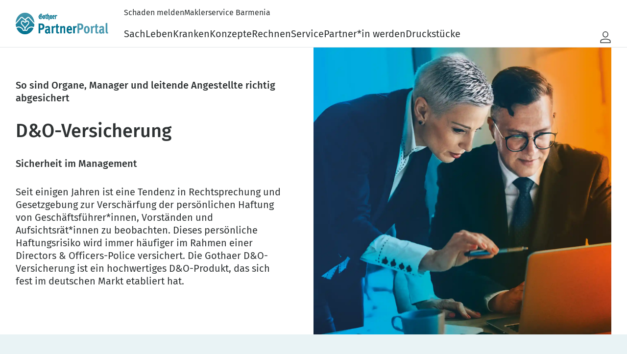

--- FILE ---
content_type: text/html;charset=utf-8
request_url: https://partner.gothaer.de/produkte/sach/unternehmerkunden/haftpflicht/dundo-versicherung.htm
body_size: 135742
content:
<!DOCTYPE html><html  lang="de"><head><meta charset="utf-8"><meta name="viewport" content="width=device-width"><title>D&amp;OVersicherungen | Gothaer PartnerPortal  | Gothaer</title><link rel="preconnect" href="https://tsrvce.gothaer.de" crossorigin><link rel="preconnect" href="https://cdn.consentmanager.net" crossorigin><link rel="preconnect" href="https://d.delivery.consentmanager.net" crossorigin><style>body[noscroll],html[noscroll]{max-height:100%;overflow:hidden}.nav-jumppoints__list-item{color:var(--clr-grey-0);left:0;list-style-type:none;position:absolute;top:10px}.nav-jumppoints__list-item a:focus{font-size:16px;position:relative;z-index:2600}</style><style>html:not([style*=header-height]) .nav-desktop[data-v-bfe1c732]{position:relative}html[style*=header-height] .nav-desktop[data-v-bfe1c732]{position:fixed}.nav-desktop[data-v-bfe1c732]{display:none;top:0;width:100%;z-index:2500}@media (min-width:1200px){.nav-desktop[data-v-bfe1c732]{display:block}}.desktop-header[data-v-bfe1c732]{--header-animation-time:.3s;--opacity-animation-time:.15s;background-color:var(--clr-grey-100);color:var(--clr-grey-0)}@media (prefers-reduced-motion:no-preference){.desktop-header[data-v-bfe1c732]{transition:box-shadow var(--header-animation-time)}}.desktop-header--shadow[data-v-bfe1c732]{box-shadow:0 0 6px var(--clr-shadow)}.desktop-header__container[data-v-bfe1c732]{display:grid;grid-column-gap:32px;grid-template-areas:"logo bereiche services" "logo main services";grid-template-columns:fit-content(calc(16.66667% - 13.33333px)) auto fit-content(calc(25% - 12px));grid-template-rows:32px 64px}@media (prefers-reduced-motion:no-preference){.desktop-header__container[data-v-bfe1c732]{transition:grid-template-rows var(--header-animation-time)}}.sticky .desktop-header__container[data-v-bfe1c732]{grid-template-rows:0 64px}.small .desktop-header__container[data-v-bfe1c732]{grid-template-rows:0 48px}.desktop-header__container[data-v-bfe1c732]:has(.desktop-header__announcement){grid-template-areas:"announcement announcement announcement" "logo bereiche services" "logo main services";grid-template-rows:56px 32px 64px}.sticky .desktop-header__container[data-v-bfe1c732]:has(.desktop-header__announcement){grid-template-rows:0 0 64px}.small .desktop-header__container[data-v-bfe1c732]:has(.desktop-header__announcement){grid-template-rows:56px 0 48px}.sticky.small .desktop-header__container[data-v-bfe1c732]:has(.desktop-header__announcement){grid-template-rows:0 0 48px}.desktop-header__container[data-v-bfe1c732]:has(.desktop-header__tr){grid-template-areas:"logo tr services";grid-template-rows:48px}.desktop-header__container[data-v-bfe1c732]:has(.desktop-header__tr):has(.desktop-header__announcement){grid-template-areas:"announcement announcement announcement" "logo tr services";grid-template-rows:56px 48px}.sticky .desktop-header__container[data-v-bfe1c732]:has(.desktop-header__tr):has(.desktop-header__announcement){grid-template-rows:0 48px}.desktop-header__announcement[data-v-bfe1c732]{grid-area:announcement;margin-inline:-1000px;padding-inline:1000px}@media (prefers-reduced-motion:no-preference){.desktop-header__announcement[data-v-bfe1c732]{transition:opacity var(--opacity-animation-time)}}.sticky .desktop-header__announcement[data-v-bfe1c732]{opacity:0}.desktop-header__logo[data-v-bfe1c732]{display:flex;grid-area:logo;justify-content:flex-start;min-width:134px;padding-block:16px}.sticky .desktop-header__logo[data-v-bfe1c732]{padding-block:16px}.small .desktop-header__logo[data-v-bfe1c732]{padding-block:8px}.desktop-header__bereiche[data-v-bfe1c732]{grid-area:bereiche;padding-top:16px;visibility:visible}@media (prefers-reduced-motion:no-preference){.desktop-header__bereiche[data-v-bfe1c732]{transition:opacity var(--opacity-animation-time),padding-top var(--header-animation-time),visibility var(--header-animation-time)}}.sticky .desktop-header__bereiche[data-v-bfe1c732]{opacity:0;padding-top:8px;visibility:hidden}.desktop-header__main[data-v-bfe1c732]{grid-area:main;padding-top:24px}@media (prefers-reduced-motion:no-preference){.desktop-header__main[data-v-bfe1c732]{transition:padding-top var(--opacity-animation-time)}}.sticky .desktop-header__main[data-v-bfe1c732]{padding-top:22px}:not(:has(.desktop-header__bereiche)) .desktop-header__main[data-v-bfe1c732]{padding-top:4px}.sticky :not(:has(.desktop-header__bereiche)) .desktop-header__main[data-v-bfe1c732]{padding-top:22px}.desktop-header__services[data-v-bfe1c732]{grid-area:services;padding-block:16px}.small .desktop-header__services[data-v-bfe1c732],.sticky .desktop-header__services[data-v-bfe1c732]{padding-block:8px}.desktop-header__tr[data-v-bfe1c732]{grid-area:tr}</style><style>.header-announcement[data-v-43f559c3]{background-color:var(--clr-blue-85);color:var(--clr-blue-25);padding:16px}</style><style>.header-logo[data-v-3c01af26]{align-items:center;display:flex;justify-content:flex-end}.header-logo__picture[data-v-3c01af26]{height:44px}@media (prefers-reduced-motion:no-preference){.header-logo__picture[data-v-3c01af26]{transition:height var(--header-animation-time)}}.small .header-logo__picture[data-v-3c01af26],.sticky .header-logo__picture[data-v-3c01af26]{height:32px}.header-logo--mobile[data-v-3c01af26]{justify-content:center}.header-logo--mobile .header-logo__picture[data-v-3c01af26]{height:32px}</style><style>@media (max-width:768px){.button[data-v-402b2f7a]{width:100%}}</style><style>.navigation-bereiche[data-v-6f8b4fec]{display:flex;flex-wrap:wrap;gap:16px;list-style-type:none;margin:0}.navigation-bereiche__entry[data-v-6f8b4fec]{cursor:pointer;font-size:16px;line-height:19px;list-style-type:none;margin:0;padding:0}.navigation-bereiche__entry--active[data-v-6f8b4fec]{color:#00516f;text-decoration:underline}@media (hover:hover){.navigation-bereiche__entry[data-v-6f8b4fec]:hover{color:#00718f;text-decoration:underline}}</style><style>.navigation-main[data-v-accbe9aa]{display:flex;gap:4px;height:100%;min-width:0;width:100%}.navigation-main__list[data-v-accbe9aa]{align-items:flex-start;display:flex;flex-wrap:nowrap;gap:32px;justify-content:flex-start;list-style-type:none;margin:0;white-space:nowrap}.navigation-main__list-item[data-v-accbe9aa]{cursor:pointer;font-size:20px;line-height:26px;list-style-type:none;margin:0;padding:0}.navigation-main__list-item--active>a[data-v-accbe9aa]{color:var(--clr-blue-25)}.navigation-main__list-item--active>a[data-v-accbe9aa]:after{background-color:var(--clr-blue-25);bottom:-14px;content:"";height:3px;position:absolute;right:0;width:100%}@media (hover:hover){.navigation-main__list-item>a[data-v-accbe9aa]:hover{color:var(--clr-blue-40)}.navigation-main__list-item>a[data-v-accbe9aa]:hover:after{background-color:var(--clr-blue-40);bottom:-14px;content:"";height:3px;position:absolute;right:0;width:100%}}</style><style>.nav-scrollbar__scroll-container[data-v-ad7bb222]{height:100%;min-width:0;overflow-x:scroll;scroll-snap-type:x mandatory;-ms-overflow-style:none;scrollbar-width:none}.nav-scrollbar__scroll-container[data-v-ad7bb222]::-webkit-scrollbar{display:none}.nav-scrollbar__scroll-container[data-v-ad7bb222] li{scroll-snap-align:start}.nav-scrollbar__scroll-button[data-v-ad7bb222]{top:4px}</style><style>.navigation-main-sub-menu[data-v-ee470814]{height:min(735px,75vh);padding:64px 0 32px;position:fixed;top:var(--current-header-height);width:calc(min(1540px,100vw)/4);z-index:10001}.navigation-main-sub-menu[data-nav-level="1"][data-v-ee470814]{left:calc((100vw - min(1540px,100vw))/2 + 16px)}@media (min-width:768px){.navigation-main-sub-menu[data-nav-level="1"][data-v-ee470814]{left:calc((100vw - min(1540px,100vw))/2 + 32px)}}.navigation-main-sub-menu[data-nav-level="2"][data-v-ee470814]{left:calc((100vw - min(1540px,100vw))/2 + 16px + min(1540px,100vw)/12*4)}@media (min-width:768px){.navigation-main-sub-menu[data-nav-level="2"][data-v-ee470814]{left:calc((100vw - min(1540px,100vw))/2 + 32px + min(1540px,100vw)/12*4)}}.navigation-main-sub-menu[data-nav-level="3"][data-v-ee470814]{left:calc((100vw - min(1540px,100vw))/2 + 16px + min(1540px,100vw)/12*8)}@media (min-width:768px){.navigation-main-sub-menu[data-nav-level="3"][data-v-ee470814]{left:calc((100vw - min(1540px,100vw))/2 + 32px + min(1540px,100vw)/12*8)}}.navigation-main-sub-menu__container[data-v-ee470814]{display:flex;flex-direction:column;height:100%;width:100%}.navigation-main-sub-menu__header[data-v-ee470814]{color:var(--font-color,var(--clr-grey-0,#2e3233));font-family:var(--font-family,var(--font-fira,sans-serif)),sans-serif;font-size:var(--font-size,16px);font-weight:var(--font-weight,500);line-height:var(--line-height,22px);--font-weight:700;--font-size:18px;--line-height:24px;list-style:none;padding-bottom:32px}@media (min-width:768px){.navigation-main-sub-menu__header[data-v-ee470814]{--font-size:26px;--line-height:32px}}.navigation-main-sub-menu__menu-list[data-v-ee470814]{height:100%;overflow:auto scroll;width:100%;-ms-overflow-style:none;list-style:none;margin:0;padding:0;scrollbar-width:none}.navigation-main-sub-menu__close-button[data-v-ee470814]{position:fixed;right:calc((100vw - min(1540px,100vw))/2 + 32px);top:calc(var(--current-header-height) + 32px);z-index:10001}.navigation-main-sub-menu__item[data-v-ee470814]{list-style:none;margin:0;padding:0}.navigation-main-sub-menu__item>a[data-v-ee470814]{align-items:center;border-bottom:1px solid var(--clr-grey-85);display:flex;justify-content:space-between;max-width:100%;overflow-wrap:anywhere;padding:16px 0;text-decoration:none;white-space:break-spaces;width:100%;word-break:normal}.navigation-main-sub-menu__item>a[data-v-ee470814]:focus{border-bottom-color:var(--clr-blue-40);color:var(--clr-blue-40)}@media (hover:hover){.navigation-main-sub-menu__item>a[data-v-ee470814]:hover{border-bottom-color:var(--clr-blue-40);color:var(--clr-blue-40)}}.navigation-main-sub-menu__item--active>a[data-v-ee470814]{border-bottom-color:var(--clr-blue-25);color:var(--clr-blue-25)}.v-enter-active[data-v-ee470814]{transition:opacity 0s ease-in-out var(--flyout-transition-duration)}.v-enter-from[data-v-ee470814]{opacity:0}</style><style>.additional-content[data-v-01a28064]{height:min(735px,75vh);padding:64px 0 32px;position:fixed;top:var(--current-header-height);width:calc(min(1540px,100vw)*1);z-index:10001}.additional-content[data-nav-level="1"][data-v-01a28064]{left:calc((100vw - min(1540px,100vw))/2 + 16px);width:calc(min(1540px,100vw)*1)}@media (min-width:768px){.additional-content[data-nav-level="1"][data-v-01a28064]{left:calc((100vw - min(1540px,100vw))/2 + 32px)}}.additional-content[data-nav-level="2"][data-v-01a28064]{left:calc((100vw - min(1540px,100vw))/2 + 16px + min(1540px,100vw)/12*4);width:calc(min(1540px,100vw)/2)}@media (min-width:768px){.additional-content[data-nav-level="2"][data-v-01a28064]{left:calc((100vw - min(1540px,100vw))/2 + 32px + min(1540px,100vw)/12*4)}}.additional-content[data-nav-level="3"][data-v-01a28064]{left:calc((100vw - min(1540px,100vw))/2 + 16px + min(1540px,100vw)/12*8);width:calc(min(1540px,100vw)/4)}@media (min-width:768px){.additional-content[data-nav-level="3"][data-v-01a28064]{left:calc((100vw - min(1540px,100vw))/2 + 32px + min(1540px,100vw)/12*8)}}.additional-content__container[data-v-01a28064]{display:inline-block;height:100%;overflow:auto scroll;width:100%;-ms-overflow-style:none;overflow-wrap:anywhere;scrollbar-width:none;white-space:break-spaces;word-break:normal}</style><style>.dom--grey[data-v-eb350974] .infobox__content>:last-child{margin-bottom:0}</style><style>.hr[data-v-cffb1594]{background-color:var(--clr-grey-85,#e2e5e6);height:1px;margin-bottom:32px;margin-top:32px}.checkmarks[data-v-cffb1594]{margin-left:0;padding-left:28px}.checkmarks li[data-v-cffb1594]{list-style-type:none;padding-left:5px}.checkmarks li svg[data-v-cffb1594]{color:var(--clr-blue-40,#00718f);height:16px;margin-left:-24px;position:absolute;top:0;width:16px}@media (min-width:768px){.checkmarks li svg[data-v-cffb1594]{height:24px;margin-left:-32px;width:24px}}.dom p[data-v-cffb1594],.dom ul[data-v-cffb1594]{margin-bottom:16px}@media (min-width:768px){.dom p[data-v-cffb1594],.dom ul[data-v-cffb1594]{margin-bottom:32px}}.dom strong[data-v-cffb1594],ul strong[data-v-cffb1594]{font-weight:700}.scribble[data-v-cffb1594]{color:var(--font-color,var(--clr-grey-0,#2e3233));font-family:var(--font-family,var(--font-fira,sans-serif)),sans-serif;font-size:var(--font-size,16px);font-weight:var(--font-weight,500);line-height:var(--line-height,22px);--font-family:var(--font-caveat),cursive;--font-weight:700;color:var(--clr-blue-25,#00546b);display:block}.ohne[data-v-cffb1594]{list-style-type:none;margin-left:0;padding-left:0}</style><style>.imageContainer>:not(.lz-loaded)>img.lozad[data-v-866ccae5],.picture-crossselling.lozad[data-v-866ccae5]:not(.lz-loaded){filter:blur(6px);padding-bottom:2px}.imageContainer>.lz-loaded>img.lozad[data-v-866ccae5],.picture-crossselling.lozad.lz-loaded[data-v-866ccae5]{filter:blur(0);transition:.125s linear}.full-height[data-v-866ccae5]{height:100%}</style><style>.main-nav-flyout[data-v-57ad5eb6]{background-color:#fff;border-top:1px solid var(--clr-grey-85);box-shadow:0 6px 6px -2px var(--clr-shadow);height:0;left:0;max-width:100vw;opacity:0;position:fixed;top:var(--current-header-height);visibility:hidden;width:100vw;z-index:10000}@media (prefers-reduced-motion:no-preference){.main-nav-flyout[data-v-57ad5eb6]{transition:height var(--flyout-transition-duration) ease-in-out,opacity 0s linear var(--flyout-transition-duration),visibility 0s linear var(--flyout-transition-duration)}}.main-nav-flyout--open[data-v-57ad5eb6]{height:min(735px,75vh);opacity:1;pointer-events:auto;visibility:visible}@media (prefers-reduced-motion:no-preference){.main-nav-flyout--open[data-v-57ad5eb6]{transition:height var(--flyout-transition-duration) ease-in-out}}.main-nav-flyout__backdrop[data-v-57ad5eb6]{background-color:#00718fe6;height:100vh;inset:var(--current-header-height) auto auto 0;max-width:100vw;opacity:0;position:fixed;visibility:hidden;width:100vw;z-index:9999}@media (prefers-reduced-motion:no-preference){.main-nav-flyout__backdrop[data-v-57ad5eb6]{transition:opacity var(--flyout-transition-duration) ease-in-out,visibility 0s linear var(--flyout-transition-duration)}}.main-nav-flyout__backdrop--open[data-v-57ad5eb6]{opacity:1;visibility:visible}@media (prefers-reduced-motion:no-preference){.main-nav-flyout__backdrop--open[data-v-57ad5eb6]{transition:opacity var(--flyout-transition-duration) ease-in-out}}</style><style>.header-services[data-v-490ee42f]{align-items:flex-end;display:flex}.header-services__list[data-v-490ee42f]{display:flex;flex-wrap:nowrap;justify-content:flex-start;white-space:nowrap}.header-services__list-element[data-v-490ee42f]{border-right:1px solid var(--clr-grey-85)}.header-services__list-element>a[data-v-490ee42f]{display:block}.header-services .header-services__list-element[data-v-490ee42f]:last-child{border-right:none;padding:0 0 0 16px}.header-services li[data-v-490ee42f]{list-style-type:none;margin:0;padding:0 16px}.small .header-services[data-v-490ee42f],.sticky .header-services[data-v-490ee42f]{align-items:center}</style><style>.header-services-entry[data-v-a4d13862]{cursor:pointer;display:inline-grid;font-size:16px;grid-template-areas:"icon" "name";grid-template-columns:1fr;grid-template-rows:32px 25px;justify-items:center;overflow:hidden}@media (prefers-reduced-motion:no-preference){.header-services-entry[data-v-a4d13862]{transition:grid-template-rows var(--header-animation-time),grid-template-columns var(--header-animation-time)}}.header-services-entry[data-v-a4d13862] .icon{grid-area:icon;height:24px;margin-block:4px;width:24px}.header-services-entry__name[data-v-a4d13862]{font-size:16px;grid-area:name;line-height:20.8px;margin-top:4px}@media (prefers-reduced-motion:no-preference){.header-services-entry__name[data-v-a4d13862]{transition:opacity var(--opacity-animation-time),margin-top var(--header-animation-time)}}.small .header-services-entry__name[data-v-a4d13862],.sticky .header-services-entry__name[data-v-a4d13862]{margin-top:0;opacity:0}@media (max-width:1680px){.header-services-entry__name[data-v-a4d13862]{font-size:14px;line-height:18.2px;margin-top:0;opacity:0}}.header-services-entry--active[data-v-a4d13862]{color:var(--clr-blue-25);text-decoration:underline}@media (hover:hover){.header-services-entry[data-v-a4d13862]:hover{color:var(--clr-blue-40);text-decoration:underline}}.small .header-services-entry[data-v-a4d13862],.sticky .header-services-entry[data-v-a4d13862]{grid-template-columns:24px;grid-template-rows:32px 0}@media (max-width:1680px){.header-services-entry[data-v-a4d13862]{grid-template-columns:24px;grid-template-rows:32px 0}}</style><style>.headline[data-v-92531f42]{color:var(--font-color,var(--clr-grey-0,#2e3233));font-family:var(--font-family,var(--font-fira,sans-serif)),sans-serif;font-size:var(--font-size,16px);font-weight:var(--font-weight,500);line-height:var(--line-height,22px);--font-weight:700;--font-size:18px;--line-height:24px;margin-bottom:32px;margin-top:16px}@media (min-width:768px){.headline[data-v-92531f42]{--font-size:26px;--line-height:32px}}.services-flyout__illustration[data-v-92531f42]{align-items:center;display:flex;flex-direction:column;justify-content:center}</style><style>.offcanvas-desktop[data-v-37b5d087]{background-color:#fff;border-top:1px solid var(--clr-grey-85);height:calc(100vh - var(--current-header-height));max-width:562px;opacity:0;pointer-events:none;position:fixed;right:0;top:var(--current-header-height);translate:100%;visibility:hidden;width:562px;z-index:10000}@media (prefers-reduced-motion:no-preference){.offcanvas-desktop[data-v-37b5d087]{transition:translate var(--flyout-transition-duration) ease-in-out,opacity 0s linear var(--flyout-transition-duration),visibility 0s linear var(--flyout-transition-duration)}}.offcanvas-desktop--open[data-v-37b5d087]{opacity:1;pointer-events:auto;translate:0;visibility:visible}@media (prefers-reduced-motion:no-preference){.offcanvas-desktop--open[data-v-37b5d087]{transition:translate var(--flyout-transition-duration) ease-in-out}}.offcanvas-desktop__container[data-v-37b5d087]{overflow:auto;padding:64px;-ms-overflow-style:none;height:100%;overflow-wrap:anywhere;scrollbar-width:none;white-space:break-spaces;word-break:normal}.offcanvas-desktop__close[data-v-37b5d087]{position:absolute;right:28px;top:28px;z-index:1}.offcanvas-desktop__backdrop[data-v-37b5d087]{background-color:#00718fe6;height:calc(100vh - var(--current-header-height));left:0;opacity:0;position:fixed;top:var(--current-header-height);visibility:hidden;width:100vw;z-index:9999}@media (prefers-reduced-motion:no-preference){.offcanvas-desktop__backdrop[data-v-37b5d087]{transition:opacity var(--flyout-transition-duration) ease-in-out,visibility 0s linear var(--flyout-transition-duration)}}.offcanvas-desktop__backdrop--open[data-v-37b5d087]{opacity:1;visibility:visible}@media (prefers-reduced-motion:no-preference){.offcanvas-desktop__backdrop--open[data-v-37b5d087]{transition:opacity var(--flyout-transition-duration) ease-in-out}}</style><style>.grid-helper[data-v-a308a126]{height:100%;left:0;pointer-events:none;position:fixed;top:0;width:100%;z-index:300000}.grid-helper button[data-v-a308a126]{font-size:12px;left:50vw;pointer-events:all;position:absolute;top:0;transform:translate(-50%);transition:top .2s ease;z-index:2}.grid-helper .row[data-v-a308a126]{height:100%}.grid-helper-container[data-v-a308a126]{background:none;height:100%;position:relative}.grid-helper-padding-box[data-v-a308a126]{background-color:#02ce02;height:100%;left:0;opacity:.2;position:absolute;width:16px}@media (min-width:768px){.grid-helper-padding-box[data-v-a308a126]{width:32px}}.grid-helper-padding-box-right[data-v-a308a126]{left:auto;right:0}.grid-helper-box[data-v-a308a126]{background-color:#6d6d6d;height:100%;opacity:.2}</style><style>.buehne[data-v-afbf342a]{margin-bottom:0;margin-top:0!important}@media (width < 1200px){.buehne[data-v-afbf342a]{display:grid}.buehne .buehne-content[data-v-afbf342a]{font-size:20px;line-height:22px;margin-block:0;order:1;padding:2rem;width:100%}.buehne .buehne-content__header[data-v-afbf342a] :not(:empty){margin-bottom:1rem}.buehne .buehne-content__body[data-v-afbf342a] h1,.buehne .buehne-content__body[data-v-afbf342a] p,.buehne .buehne-content__body[data-v-afbf342a] ul{margin-bottom:1rem}.buehne .buehne-content__footer[data-v-afbf342a] p{display:inline-flex;flex-direction:column}.buehne .buehne-content__footer[data-v-afbf342a] .badge-scribble{align-self:center;position:relative}.buehne .buehne-content__footer[data-v-afbf342a] .badge-scribble--top{margin-top:.25rem}.buehne .buehne-content__footer[data-v-afbf342a] .badge-scribble--bottom{margin-bottom:.25rem}.buehne .buehne-content__footer .dom[data-v-afbf342a] :last-child{margin-bottom:0}.buehne .buehne-bild[data-v-afbf342a]{align-items:end;display:grid;flex-basis:calc(100% + 32px);margin-block:0;padding:0}.buehne .buehne-bild[data-v-afbf342a] .bubble{right:1rem;top:1rem}.buehne .buehne-bild__siegel[data-v-afbf342a]{display:grid;min-width:15%;padding-left:2rem;position:absolute}.buehne .buehne-bild__siegel[data-v-afbf342a] .picture-element{padding-bottom:1rem}}@media (max-width:768px){.buehne .buehne-content[data-v-afbf342a]{font-size:16px;padding-left:1rem;padding-right:1rem}.buehne .buehne-content__footer[data-v-afbf342a] p{display:flex}.buehne .buehne-bild__siegel[data-v-afbf342a]{min-width:20%;padding-left:1rem}}@media (min-width:1200px){.buehne[data-v-afbf342a]{display:flex;margin-left:auto;margin-right:auto;max-width:1492px}.buehne .buehne-content[data-v-afbf342a]{background-color:var(--clr-grey-100);font-size:20px;line-height:26px;margin:0;padding:4rem 4rem 4rem 0}.buehne .buehne-content__header[data-v-afbf342a] :not(:empty){margin-bottom:2rem}.buehne .buehne-content__body[data-v-afbf342a] h1,.buehne .buehne-content__body[data-v-afbf342a] p,.buehne .buehne-content__body[data-v-afbf342a] ul{margin-bottom:2rem}.buehne .buehne-content__footer[data-v-afbf342a] p{display:inline-flex;flex-direction:column}.buehne .buehne-content__footer[data-v-afbf342a] .badge-scribble{align-self:center;position:relative}.buehne .buehne-content__footer[data-v-afbf342a] .badge-scribble--top{margin-top:.5rem}.buehne .buehne-content__footer[data-v-afbf342a] .badge-scribble--bottom{margin-bottom:.5rem}.buehne .buehne-bild[data-v-afbf342a]{margin:0;padding:0}.buehne .buehne-bild[data-v-afbf342a] .picture-element,.buehne .buehne-bild[data-v-afbf342a] .picture-element .imageContainer{height:100%}.buehne .buehne-bild .bubble[data-v-afbf342a]{right:4rem;top:4rem}.buehne .buehne-bild__siegel[data-v-afbf342a]{align-items:baseline;bottom:0;display:flex;padding:0 1rem 4rem 0;position:absolute}.buehne .buehne-bild__siegel[data-v-afbf342a]>:first-child{padding-left:4rem}.buehne .buehne-bild__siegel[data-v-afbf342a] .picture-element{padding-right:1rem}.buehne .buehne-bild__siegel[data-v-afbf342a] .picture-element .imageContainer{min-width:80px}.buehne-bild[data-v-afbf342a]:not(.buehne__siegel)>.picture-element .imageContainer{padding-top:0}.buehne-bild[data-v-afbf342a]:not(.buehne__siegel)>.picture-element .imageContainer .img{-o-object-fit:cover;object-fit:cover}}</style><style>@media (max-width:1200px){.buehne[data-v-92e3cbc8]{margin-block:0}}.buehne[data-v-92e3cbc8] [class*=col]{margin-block:0}</style><style>.teaser[data-v-fa769cc5]{background-color:#fff;padding:32px}@media (min-width:768px){.teaser[data-v-fa769cc5]{padding:64px}}.teaser[data-v-fa769cc5] :last-child:not(dialog){margin-bottom:0}</style><style>[data-v-5940200f] .collapsable__title .dom .span_h3_inline,[data-v-5940200f] .collapsable__title .dom h3{margin-bottom:0}</style><style>.vue-container[data-v-2d6de689]{width:100%}.disableMargin[data-v-2d6de689]{margin-bottom:0;margin-top:0}</style><style>.breadcrumb-list[data-v-5c4f42d9]{align-items:center;display:flex;flex-wrap:wrap;gap:8px;margin-bottom:32px}@media (min-width:768px){.breadcrumb-list[data-v-5c4f42d9]{margin-bottom:64px}}.breadcrumb-list__item[data-v-5c4f42d9]{align-items:center;display:flex;font-size:16px;gap:8px;margin:0;padding:0}@media (max-width:768px){.breadcrumb-list__item[data-v-5c4f42d9]{font-size:14px}.breadcrumb-list__item[data-v-5c4f42d9] .svg-icon{height:16px;width:16px}}.breadcrumb-list__item-link--active[data-v-5c4f42d9]{color:var(--clr-blue-25);text-decoration:underline}@media (hover:hover){.breadcrumb-list__item-link[data-v-5c4f42d9]:hover{color:var(--clr-blue-40);text-decoration:underline}}</style><style>.raw-html-wrapper[data-v-6122d9eb]{display:contents}</style><link rel="stylesheet" href="/_nuxt/entry.CgnF_SgN.css" crossorigin><link rel="preload" as="font" href="/_nuxt/FiraSans-Medium.CEH64tAT.woff2" type="font/woff2" crossorigin><link rel="preload" as="font" href="/_nuxt/FiraSans-Regular.DqUVgETp.woff2" type="font/woff2" crossorigin><link rel="preload" as="font" href="/_nuxt/Caveat-Bold.CQZB3o8M.woff2" type="font/woff2" crossorigin><link rel="modulepreload" as="script" crossorigin href="/_nuxt/D0WsoUk3.js"><link rel="preload" as="fetch" fetchpriority="low" crossorigin="anonymous" href="/_nuxt/builds/meta/ffb79516-f91d-4858-bef9-f120e6297c0f.json"><link rel="prefetch" as="script" crossorigin href="/_nuxt/fazUggEs.js"><link rel="prefetch" as="script" crossorigin href="/_nuxt/CqpoXfU8.js"><link rel="prefetch" as="script" crossorigin href="/_nuxt/C4hNVOXw.js"><link rel="prefetch" as="script" crossorigin href="/_nuxt/BuGuqQGG.js"><link rel="prefetch" as="script" crossorigin href="/_nuxt/CMOFJ_ec.js"><link rel="prefetch" as="script" crossorigin href="/_nuxt/CN3pWkFG.js"><link rel="prefetch" as="script" crossorigin href="/_nuxt/B8FV3NoD.js"><link rel="prefetch" as="script" crossorigin href="/_nuxt/CYPbeapq.js"><link rel="prefetch" as="script" crossorigin href="/_nuxt/DFfhLUfb.js"><link rel="prefetch" as="script" crossorigin href="/_nuxt/uOKCRY3h.js"><link rel="prefetch" as="script" crossorigin href="/_nuxt/BQmd_GBl.js"><link rel="prefetch" as="script" crossorigin href="/_nuxt/DUHFJYEa.js"><link rel="prefetch" as="script" crossorigin href="/_nuxt/CiasBvqn.js"><link rel="prefetch" as="script" crossorigin href="/_nuxt/_ChCTlpn.js"><link rel="prefetch" as="script" crossorigin href="/_nuxt/B2uy9VAB.js"><link rel="prefetch" as="script" crossorigin href="/_nuxt/CGiGQuH1.js"><link rel="prefetch" as="script" crossorigin href="/_nuxt/BswmA6-A.js"><link rel="prefetch" as="script" crossorigin href="/_nuxt/DIMwOpdV.js"><script type="application/ld+json">{}</script><script>dataLayer = []; dataLayer.push({"STAGE":"prod","trk_logged_in":false})</script><script>
window.eumconfig = { url: "https://eum.gothaer.de/app/eum/", key: "-W2NP1FcQlWr5EMWOgXXGg" };

(function(s,t,a,n){s[t]||(s[t]=a,n=s[a]=function(){n.q.push(arguments)},
n.q=[],n.v=2,n.l=1*new Date)})(window,"InstanaEumObject","ineum");
ineum('reportingUrl', window.eumconfig.url);
ineum('key', window.eumconfig.key);
ineum('trackSessions');

const element = document.createElement("script");
element.defer = true;
element.crossorigin = "anonymous";
element.src = window.eumconfig.url + "eum.min.js";
document.head.appendChild(element);

(function(w,d,s,l,i){w[l]=w[l]||[];w[l].push({'gtm.start':
new Date().getTime(),event:'gtm.js'});var f=d.getElementsByTagName(s)[0],
j=d.createElement(s),dl=l!='dataLayer'?'&l='+l:'';j.async=true;j.src=
'https://www.googletagmanager.com/gtm.js?id='+i+dl;f.parentNode.insertBefore(j,f);
})(window,document,'script','dataLayer','GTM-PJF87JB');
</script><meta http-equiv="content-type" content="text/html; charset=UTF-8"><meta http-equiv="x-ua-compatible" content="IE=edge"><meta name="language" content="de"><meta name="robots" content="noindex, nofollow"><meta name="description" content="Entdecken Sie die Vorteile der D&O-Versicherungen der Gothaer für Manager-Kundschaft. ➤Sichern Sie sich ✓Stammkundschaft & ✓Neukundschaft"><meta name="stage" content="prod"><link rel="shortcut icon" type="image/x-icon" href="/favicon.ico"><script type="module" src="/_nuxt/D0WsoUk3.js" crossorigin></script></head><body><div id="__nuxt"><!--[--><div><!----><header class="nav-desktop" data-v-bfe1c732><div class="desktop-header" data-v-bfe1c732><div class="container-fluid" data-v-bfe1c732><div class="desktop-header__container" data-v-bfe1c732><!----><div class="header-logo desktop-header__logo" data-v-bfe1c732 data-v-3c01af26><a href="https://partner.gothaer.de/" data-v-3c01af26 data-v-402b2f7a><!--[--><picture data-v-3c01af26><source media="(max-width: 767px)" srcset="/media/dummycontent/gothaer_pp_3000px.png" data-v-3c01af26><source media="(max-width: 1199px)" srcset="/media/dummycontent/gothaer_pp_3000px.png" data-v-3c01af26><source media="(min-width: 1200px)" srcset="/media/dummycontent/gothaer_pp_3000px.png" data-v-3c01af26><img class="header-logo__picture" src="/media/dummycontent/gothaer_pp_3000px.png?thumb" alt="" title="" data-v-3c01af26></picture><!--]--></a></div><ul class="navigation-bereiche desktop-header__bereiche" data-v-bfe1c732 data-v-6f8b4fec><!--[--><li class="navigation-bereiche__entry" data-v-6f8b4fec><a href="https://partner.gothaer.de/service/schadenmeldung.htm" id="bereichItem-2121142314" data-trk-navi="meta" data-v-6f8b4fec data-v-402b2f7a><!--[-->Schaden melden<!--]--></a></li><li class="navigation-bereiche__entry" data-v-6f8b4fec><a href="https://maklerservice.de/" target="_blank" rel="noopener noreferrer" id="bereichItem-1376753972" data-trk-navi="meta" data-v-6f8b4fec data-v-402b2f7a><!--[-->Maklerservice Barmenia<!--]--></a></li><!--]--></ul><nav class="navigation-main desktop-header__main" data-v-bfe1c732 data-v-accbe9aa><!--[--><button type="button" class="icon-button nav-scrollbar__scroll-button" style="--icon-size:16px;display:none;" title="Navigation nach rechts scrollen" data-v-24c2f24e data-v-ad7bb222><span class="icon-button__touch-target" data-touch-target aria-hidden="true" data-v-24c2f24e></span><svg xmlns="http://www.w3.org/2000/svg" fill="none" viewBox="0 0 16 16" class="svg-icon icon" style="--icon-width:16px;--icon-height:16px;--icon-color:currentColor;--icon-rotation:90deg;" aria-hidden="true" data-allow-mismatch="style" data-v-583da467 data-v-24c2f24e><path stroke="currentColor" stroke-linejoin="round" d="M15.5 4.5 8 12 .5 4.5"></path></svg></button><div class="nav-scrollbar__scroll-container" data-v-ad7bb222><!--[--><ul class="navigation-main__list" role="menubar" aria-label="Hauptmenü mit 8 Unterelementen" data-v-accbe9aa><!--[--><li class="navigation-main__list-item" role="none" data-v-accbe9aa><!--[--><a id="menuItem-1264419865" class="navigation-main__submenu-button" role="menuitem" href="#menuItem-1264419865" aria-expanded="false" aria-controls="menu-1264419865" aria-haspopup="true" aria-label="Sach Menü mit 4 Unterelementen" data-trk-navi="0" data-v-accbe9aa>Sach</a><!--[--><div style="display:none;" class="navigation-main-sub-menu" data-nav-level="1" data-v-ee470814><div class="navigation-main-sub-menu__container" data-v-ee470814><div class="navigation-main-sub-menu__header" role="presentation" aria-hidden="true" data-v-ee470814><span data-v-ee470814>Sach</span></div><ul id="menu-1264419865" class="navigation-main-sub-menu__menu-list" role="menu" aria-label="Sach Menü mit 4 Unterelementen" data-v-ee470814><!--[--><li class="navigation-main-sub-menu__item" role="none" data-v-ee470814><!--[--><a id="menuItem-5859910171643758000" href="#menuItem-5859910171643758000" role="menuitem" aria-expanded="true" aria-controls="menu-5859910171643758000" aria-haspopup="true" aria-label="Top-Produkte Menü mit 6 Unterelementen" data-trk-navi="1" data-v-ee470814><span data-v-ee470814>Top-Produkte</span><svg xmlns="http://www.w3.org/2000/svg" fill="none" viewBox="0 0 16 16" class="svg-icon icon link__icon" style="--icon-width:24px;--icon-height:24px;--icon-color:currentColor;--icon-rotation:270deg;" aria-hidden="true" data-allow-mismatch="style" data-v-583da467 data-v-ee470814><path stroke="currentColor" stroke-linejoin="round" d="M15.5 4.5 8 12 .5 4.5"></path></svg></a><!--[--><div style="display:none;" class="navigation-main-sub-menu" data-nav-level="2" data-v-ee470814><div class="navigation-main-sub-menu__container" data-v-ee470814><div class="navigation-main-sub-menu__header" role="presentation" aria-hidden="true" data-v-ee470814><span data-v-ee470814>Top-Produkte</span></div><ul id="menu-5859910171643758000" class="navigation-main-sub-menu__menu-list" role="menu" aria-label="Top-Produkte Menü mit 6 Unterelementen" data-v-ee470814><!--[--><li class="navigation-main-sub-menu__item" role="none" data-v-ee470814><!--[--><a id="menuItem-3641575922548428000" href="#menuItem-3641575922548428000" role="menuitem" aria-expanded="true" aria-controls="menu-3641575922548428000" aria-haspopup="true" aria-label="GewerbeProtect  Menü mit 3 Unterelementen" data-trk-navi="2" data-v-ee470814><span data-v-ee470814>GewerbeProtect </span><svg xmlns="http://www.w3.org/2000/svg" fill="none" viewBox="0 0 16 16" class="svg-icon icon link__icon" style="--icon-width:24px;--icon-height:24px;--icon-color:currentColor;--icon-rotation:270deg;" aria-hidden="true" data-allow-mismatch="style" data-v-583da467 data-v-ee470814><path stroke="currentColor" stroke-linejoin="round" d="M15.5 4.5 8 12 .5 4.5"></path></svg></a><!--[--><div class="additional-content" data-nav-level="3" style="display:none;" data-v-ee470814 data-v-01a28064><div class="additional-content__container" data-v-01a28064><div class="row" data-v-01a28064><!--[--><div class="dom col-lg-12  d-none d-lg-block" id="-5627736835614954869" data-v-01a28064 data-v-eb350974><!--[--><!--[--><p class="text-left" data-v-eb350974 data-v-cffb1594><!--[--><strong data-v-cffb1594 data-v-cffb1594><!--[--><!--[-->Branchenspezifisch, individuell und flexibel<!--]--><!--]--></strong><!--]--></p><!--]--><!--]--></div><!--[--><div class="picture-element col-12" id="-7165316021113504009" data-v-866ccae5><div class="imageContainer" style="--aspectratio-xs:2.8571;--aspectratio-sm:2.8571;--aspectratio-md:2.8657;" data-v-866ccae5><picture id="lz-7165316021113504009" data-v-866ccae5><source media="(max-width: 767px)" data-srcset="/media/bilder_partnerportal/sach/gewerbekunden/kompositversicherungen_gewerbeprotect/komposit_20_7_small.jpg" data-v-866ccae5><source media="(max-width: 1199px)" data-srcset="/media/bilder_partnerportal/sach/gewerbekunden/kompositversicherungen_gewerbeprotect/komposit_20_7_medium.jpg" data-v-866ccae5><source media="(min-width: 1200px)" data-srcset="/media/bilder_partnerportal/sach/gewerbekunden/kompositversicherungen_gewerbeprotect/komposit_20_7_large.jpg" data-v-866ccae5><img class="lozad img picture" src="/media/bilder_partnerportal/sach/gewerbekunden/kompositversicherungen_gewerbeprotect/komposit_20_7_large.jpg?thumb" alt title data-v-866ccae5></picture></div></div><!----><!--]--><div class="dom col-12" id="-8682280640510156382" data-v-01a28064 data-v-eb350974><!--[--><!--[--><p class="text-left" data-v-eb350974 data-v-cffb1594><!--[--><a class="anchor anchor--highlight anchor--default-size" href="https://partner.gothaer.de/produkte/sach/gewerbekunden/kompositversicherungen-gewerbeprotect.htm" data-touch-target title="Zu den Kompositversicherungen GewerbeProtect" aria-label="Zu den Kompositversicherungen GewerbeProtect" data-v-cffb1594 data-v-122f27a2 data-v-402b2f7a><span class="anchor__icon anchor__icon--animated" data-v-122f27a2><svg xmlns="http://www.w3.org/2000/svg" fill="none" viewBox="0 0 16 16" class="svg-icon icon" style="--icon-width:16px;--icon-height:16px;--icon-color:currentColor;--icon-rotation:0deg;" aria-hidden="true" data-allow-mismatch="style" data-v-583da467 data-v-122f27a2><g stroke="currentColor" stroke-linejoin="round"><path d="M.5 8.5h15M10.5 3.5l5 5-5 5"></path></g></svg></span><span class="anchor__text" data-v-122f27a2><!--[--><!--[-->Zu den Kompositversicherungen GewerbeProtect<!--]--><!--]--></span></a><!--]--></p><!--]--><!--]--></div><!--]--></div></div></div><!--]--><!--]--></li><li class="navigation-main-sub-menu__item" role="none" data-v-ee470814><!--[--><a id="menuItem--9220503605564125000" href="#menuItem--9220503605564125000" role="menuitem" aria-expanded="true" aria-controls="menu--9220503605564125000" aria-haspopup="true" aria-label="Unternehmer-Police Menü mit 3 Unterelementen" data-trk-navi="2" data-v-ee470814><span data-v-ee470814>Unternehmer-Police</span><svg xmlns="http://www.w3.org/2000/svg" fill="none" viewBox="0 0 16 16" class="svg-icon icon link__icon" style="--icon-width:24px;--icon-height:24px;--icon-color:currentColor;--icon-rotation:270deg;" aria-hidden="true" data-allow-mismatch="style" data-v-583da467 data-v-ee470814><path stroke="currentColor" stroke-linejoin="round" d="M15.5 4.5 8 12 .5 4.5"></path></svg></a><!--[--><div class="additional-content" data-nav-level="3" style="display:none;" data-v-ee470814 data-v-01a28064><div class="additional-content__container" data-v-01a28064><div class="row" data-v-01a28064><!--[--><div class="dom col-12" id="-5095401616865676660" data-v-01a28064 data-v-eb350974><!--[--><!--[--><p class="text-left" data-v-eb350974 data-v-cffb1594><!--[--><strong data-v-cffb1594 data-v-cffb1594><!--[--><!--[-->Absicherung mit Köpfchen<!--]--><!--]--></strong><!--]--></p><!--]--><!--]--></div><!--[--><div class="picture-element col-12" id="-4833698608483224942" data-v-866ccae5><div class="imageContainer" style="--aspectratio-xs:2.8571;--aspectratio-sm:2.8571;--aspectratio-md:2.8657;" data-v-866ccae5><picture id="lz-4833698608483224942" data-v-866ccae5><source media="(max-width: 767px)" data-srcset="/media/bilder_partnerportal/produkte_1/sach/unternehmerkunden/multirisk_versicherung/unternehmer_police/20250318-keyvisual-unternehmer-police-1000x560_20_7_small.jpg" data-v-866ccae5><source media="(max-width: 1199px)" data-srcset="/media/bilder_partnerportal/produkte_1/sach/unternehmerkunden/multirisk_versicherung/unternehmer_police/20250318-keyvisual-unternehmer-police-1000x560_20_7_medium.jpg" data-v-866ccae5><source media="(min-width: 1200px)" data-srcset="/media/bilder_partnerportal/produkte_1/sach/unternehmerkunden/multirisk_versicherung/unternehmer_police/20250318-keyvisual-unternehmer-police-1000x560_20_7_large.jpg" data-v-866ccae5><img class="lozad img picture" src="/media/bilder_partnerportal/produkte_1/sach/unternehmerkunden/multirisk_versicherung/unternehmer_police/20250318-keyvisual-unternehmer-police-1000x560_20_7_large.jpg?thumb" alt title data-v-866ccae5></picture></div></div><!----><!--]--><div class="dom col-12" id="-7674410293441214912" data-v-01a28064 data-v-eb350974><!--[--><!--[--><p class="text-left" data-v-eb350974 data-v-cffb1594><!--[--><a class="anchor anchor--highlight anchor--default-size" href="https://partner.gothaer.de/produkte/sach/unternehmerkunden/multirisk-versicherungen/unternehmer-police.htm" data-touch-target title="Zur Unternehmer-Police (GUP)" aria-label="Zur Unternehmer-Police (GUP)" data-v-cffb1594 data-v-122f27a2 data-v-402b2f7a><span class="anchor__icon anchor__icon--animated" data-v-122f27a2><svg xmlns="http://www.w3.org/2000/svg" fill="none" viewBox="0 0 16 16" class="svg-icon icon" style="--icon-width:16px;--icon-height:16px;--icon-color:currentColor;--icon-rotation:0deg;" aria-hidden="true" data-allow-mismatch="style" data-v-583da467 data-v-122f27a2><g stroke="currentColor" stroke-linejoin="round"><path d="M.5 8.5h15M10.5 3.5l5 5-5 5"></path></g></svg></span><span class="anchor__text" data-v-122f27a2><!--[--><!--[-->Zur Unternehmer-Police (GUP)<!--]--><!--]--></span></a><!--]--></p><!--]--><!--]--></div><!--]--></div></div></div><!--]--><!--]--></li><li class="navigation-main-sub-menu__item" role="none" data-v-ee470814><!--[--><a id="menuItem--6247033154904307000" href="#menuItem--6247033154904307000" role="menuitem" aria-expanded="true" aria-controls="menu--6247033154904307000" aria-haspopup="true" aria-label="Flottenversicherung Menü mit 3 Unterelementen" data-trk-navi="2" data-v-ee470814><span data-v-ee470814>Flottenversicherung</span><svg xmlns="http://www.w3.org/2000/svg" fill="none" viewBox="0 0 16 16" class="svg-icon icon link__icon" style="--icon-width:24px;--icon-height:24px;--icon-color:currentColor;--icon-rotation:270deg;" aria-hidden="true" data-allow-mismatch="style" data-v-583da467 data-v-ee470814><path stroke="currentColor" stroke-linejoin="round" d="M15.5 4.5 8 12 .5 4.5"></path></svg></a><!--[--><div class="additional-content" data-nav-level="3" style="display:none;" data-v-ee470814 data-v-01a28064><div class="additional-content__container" data-v-01a28064><div class="row" data-v-01a28064><!--[--><div class="dom col-12" id="-9050583324963640107" data-v-01a28064 data-v-eb350974><!--[--><!--[--><p class="text-left" data-v-eb350974 data-v-cffb1594><!--[--><strong data-v-cffb1594 data-v-cffb1594><!--[--><!--[-->Für jede Fuhrparkgröße und Risikosituation ein passendes Angebot<!--]--><!--]--></strong><!--]--></p><!--]--><!--]--></div><!--[--><div class="picture-element col-12" id="-4772559010569557560" data-v-866ccae5><div class="imageContainer" style="--aspectratio-xs:2.8571;--aspectratio-sm:2.8571;--aspectratio-md:2.8657;" data-v-866ccae5><picture id="lz-4772559010569557560" data-v-866ccae5><source media="(max-width: 767px)" data-srcset="/media/bilder_partnerportal/sach/unternehmerkunden/kraftfahrtversicherungen/flotten_istock-104314618_20_7_small.jpg" data-v-866ccae5><source media="(max-width: 1199px)" data-srcset="/media/bilder_partnerportal/sach/unternehmerkunden/kraftfahrtversicherungen/flotten_istock-104314618_20_7_medium.jpg" data-v-866ccae5><source media="(min-width: 1200px)" data-srcset="/media/bilder_partnerportal/sach/unternehmerkunden/kraftfahrtversicherungen/flotten_istock-104314618_20_7_large.jpg" data-v-866ccae5><img class="lozad img picture" src="/media/bilder_partnerportal/sach/unternehmerkunden/kraftfahrtversicherungen/flotten_istock-104314618_20_7_large.jpg?thumb" alt="Aneinandergereihte Lastkraftwagen" title="Aneinandergereihte Lastkraftwagen" data-v-866ccae5></picture></div></div><!----><!--]--><div class="dom col-12" id="-5266926347727824378" data-v-01a28064 data-v-eb350974><!--[--><!--[--><p class="text-left" data-v-eb350974 data-v-cffb1594><!--[--><a class="anchor anchor--highlight anchor--default-size" href="https://partner.gothaer.de/produkte/sach/unternehmerkunden/kraftfahrtversicherung/flottenversicherung.htm" data-touch-target title="Flottenversicherung" aria-label="Flottenversicherung" data-v-cffb1594 data-v-122f27a2 data-v-402b2f7a><span class="anchor__icon anchor__icon--animated" data-v-122f27a2><svg xmlns="http://www.w3.org/2000/svg" fill="none" viewBox="0 0 16 16" class="svg-icon icon" style="--icon-width:16px;--icon-height:16px;--icon-color:currentColor;--icon-rotation:0deg;" aria-hidden="true" data-allow-mismatch="style" data-v-583da467 data-v-122f27a2><g stroke="currentColor" stroke-linejoin="round"><path d="M.5 8.5h15M10.5 3.5l5 5-5 5"></path></g></svg></span><span class="anchor__text" data-v-122f27a2><!--[--><!--[-->Flottenversicherung<!--]--><!--]--></span></a><!--]--></p><!--]--><!--]--></div><!--]--></div></div></div><!--]--><!--]--></li><li class="navigation-main-sub-menu__item" role="none" data-v-ee470814><!--[--><a id="menuItem-135794521975770320" href="#menuItem-135794521975770320" role="menuitem" aria-expanded="true" aria-controls="menu-135794521975770320" aria-haspopup="true" aria-label="Wohngebäude Menü mit 3 Unterelementen" data-trk-navi="2" data-v-ee470814><span data-v-ee470814>Wohngebäude</span><svg xmlns="http://www.w3.org/2000/svg" fill="none" viewBox="0 0 16 16" class="svg-icon icon link__icon" style="--icon-width:24px;--icon-height:24px;--icon-color:currentColor;--icon-rotation:270deg;" aria-hidden="true" data-allow-mismatch="style" data-v-583da467 data-v-ee470814><path stroke="currentColor" stroke-linejoin="round" d="M15.5 4.5 8 12 .5 4.5"></path></svg></a><!--[--><div class="additional-content" data-nav-level="3" style="display:none;" data-v-ee470814 data-v-01a28064><div class="additional-content__container" data-v-01a28064><div class="row" data-v-01a28064><!--[--><div class="dom col-12" id="-6109383524337906536" data-v-01a28064 data-v-eb350974><!--[--><!--[--><p class="text-left" data-v-eb350974 data-v-cffb1594><!--[--><strong data-v-cffb1594 data-v-cffb1594><!--[--><!--[-->Unsere günstige Wohngebäudeversicherung<!--]--><!--]--></strong><!--]--></p><!--]--><!--]--></div><!--[--><div class="picture-element col-12" id="-5511073572825220498" data-v-866ccae5><div class="imageContainer" style="--aspectratio-xs:2.8571;--aspectratio-sm:2.8571;--aspectratio-md:2.8657;" data-v-866ccae5><picture id="lz-5511073572825220498" data-v-866ccae5><source media="(max-width: 767px)" data-srcset="/media/n/privatkunden/haus_und_wohnung/wohngebaeude/wohngebaeudeversicherung-gothaer_20_7_small.jpg" data-v-866ccae5><source media="(max-width: 1199px)" data-srcset="/media/n/privatkunden/haus_und_wohnung/wohngebaeude/wohngebaeudeversicherung-gothaer_20_7_medium.jpg" data-v-866ccae5><source media="(min-width: 1200px)" data-srcset="/media/n/privatkunden/haus_und_wohnung/wohngebaeude/wohngebaeudeversicherung-gothaer_20_7_large.jpg" data-v-866ccae5><img class="lozad img picture" src="/media/n/privatkunden/haus_und_wohnung/wohngebaeude/wohngebaeudeversicherung-gothaer_20_7_large.jpg?thumb" alt="Gothaer Wohngebäudeversicherung: Vater und Sohn zelten im Garten." title="Gothaer Wohngebäudeversicherung: Vater und Sohn zelten im Garten." data-v-866ccae5></picture></div></div><!----><!--]--><div class="dom col-12" id="-9177764799801069350" data-v-01a28064 data-v-eb350974><!--[--><!--[--><p class="text-left" data-v-eb350974 data-v-cffb1594><!--[--><a class="anchor anchor--highlight anchor--default-size" href="https://partner.gothaer.de/rechner/online-antrag-shu-privatkunden.htm" data-touch-target title="JETZT BEITRAG BERECHNEN" aria-label="JETZT BEITRAG BERECHNEN" data-v-cffb1594 data-v-122f27a2 data-v-402b2f7a><span class="anchor__icon anchor__icon--animated" data-v-122f27a2><svg xmlns="http://www.w3.org/2000/svg" fill="none" viewBox="0 0 16 16" class="svg-icon icon" style="--icon-width:16px;--icon-height:16px;--icon-color:currentColor;--icon-rotation:0deg;" aria-hidden="true" data-allow-mismatch="style" data-v-583da467 data-v-122f27a2><g stroke="currentColor" stroke-linejoin="round"><path d="M.5 8.5h15M10.5 3.5l5 5-5 5"></path></g></svg></span><span class="anchor__text" data-v-122f27a2><!--[--><!--[-->JETZT BEITRAG BERECHNEN<!--]--><!--]--></span></a><!--]--></p><!--]--><!--]--></div><!--]--></div></div></div><!--]--><!--]--></li><li class="navigation-main-sub-menu__item" role="none" data-v-ee470814><!--[--><a id="menuItem-4926446834981949000" href="#menuItem-4926446834981949000" role="menuitem" aria-expanded="true" aria-controls="menu-4926446834981949000" aria-haspopup="true" aria-label="Privathaftpflicht Menü mit 3 Unterelementen" data-trk-navi="2" data-v-ee470814><span data-v-ee470814>Privathaftpflicht</span><svg xmlns="http://www.w3.org/2000/svg" fill="none" viewBox="0 0 16 16" class="svg-icon icon link__icon" style="--icon-width:24px;--icon-height:24px;--icon-color:currentColor;--icon-rotation:270deg;" aria-hidden="true" data-allow-mismatch="style" data-v-583da467 data-v-ee470814><path stroke="currentColor" stroke-linejoin="round" d="M15.5 4.5 8 12 .5 4.5"></path></svg></a><!--[--><div class="additional-content" data-nav-level="3" style="display:none;" data-v-ee470814 data-v-01a28064><div class="additional-content__container" data-v-01a28064><div class="row" data-v-01a28064><!--[--><div class="dom col-12" id="-7458302648439717289" data-v-01a28064 data-v-eb350974><!--[--><!--[--><p class="text-left" data-v-eb350974 data-v-cffb1594><!--[--><strong data-v-cffb1594 data-v-cffb1594><!--[--><!--[-->Unsere günstige private Haftpflichtversicherung<!--]--><!--]--></strong><!--]--></p><!--]--><!--]--></div><!--[--><div class="picture-element col-12" id="-5991154518468685313" data-v-866ccae5><div class="imageContainer" style="--aspectratio-xs:2.8571;--aspectratio-sm:2.8571;--aspectratio-md:2.8657;" data-v-866ccae5><picture id="lz-5991154518468685313" data-v-866ccae5><source media="(max-width: 767px)" data-srcset="/media/n/privatkunden/haftpflichtversicherung/privathaftpflicht/privathaftpflichtversicherung-gothaer_20_7_small.jpg" data-v-866ccae5><source media="(max-width: 1199px)" data-srcset="/media/n/privatkunden/haftpflichtversicherung/privathaftpflicht/privathaftpflichtversicherung-gothaer_20_7_medium.jpg" data-v-866ccae5><source media="(min-width: 1200px)" data-srcset="/media/n/privatkunden/haftpflichtversicherung/privathaftpflicht/privathaftpflichtversicherung-gothaer_20_7_large.jpg" data-v-866ccae5><img class="lozad img picture" src="/media/n/privatkunden/haftpflichtversicherung/privathaftpflicht/privathaftpflichtversicherung-gothaer_20_7_large.jpg?thumb" alt="Private Haftpflichtversicherung: Junge Frau fährt lachend auf einem Rad." title="Private Haftpflichtversicherung: Junge Frau fährt lachend auf einem Rad." data-v-866ccae5></picture></div></div><!----><!--]--><div class="dom col-12" id="-7126145076576847397" data-v-01a28064 data-v-eb350974><!--[--><!--[--><p class="text-left" data-v-eb350974 data-v-cffb1594><!--[--><a class="anchor anchor--highlight anchor--default-size" href="https://partner.gothaer.de/rechner/online-antrag-shu-privatkunden.htm" data-touch-target title="JETZT BEITRAG BERECHNEN" aria-label="JETZT BEITRAG BERECHNEN" data-v-cffb1594 data-v-122f27a2 data-v-402b2f7a><span class="anchor__icon anchor__icon--animated" data-v-122f27a2><svg xmlns="http://www.w3.org/2000/svg" fill="none" viewBox="0 0 16 16" class="svg-icon icon" style="--icon-width:16px;--icon-height:16px;--icon-color:currentColor;--icon-rotation:0deg;" aria-hidden="true" data-allow-mismatch="style" data-v-583da467 data-v-122f27a2><g stroke="currentColor" stroke-linejoin="round"><path d="M.5 8.5h15M10.5 3.5l5 5-5 5"></path></g></svg></span><span class="anchor__text" data-v-122f27a2><!--[--><!--[-->JETZT BEITRAG BERECHNEN<!--]--><!--]--></span></a><!--]--></p><!--]--><!--]--></div><!--]--></div></div></div><!--]--><!--]--></li><li class="navigation-main-sub-menu__item" role="none" data-v-ee470814><!--[--><a id="menuItem-2376602493894150000" href="#menuItem-2376602493894150000" role="menuitem" aria-expanded="true" aria-controls="menu-2376602493894150000" aria-haspopup="true" aria-label="Hausrat Menü mit 3 Unterelementen" data-trk-navi="2" data-v-ee470814><span data-v-ee470814>Hausrat</span><svg xmlns="http://www.w3.org/2000/svg" fill="none" viewBox="0 0 16 16" class="svg-icon icon link__icon" style="--icon-width:24px;--icon-height:24px;--icon-color:currentColor;--icon-rotation:270deg;" aria-hidden="true" data-allow-mismatch="style" data-v-583da467 data-v-ee470814><path stroke="currentColor" stroke-linejoin="round" d="M15.5 4.5 8 12 .5 4.5"></path></svg></a><!--[--><div class="additional-content" data-nav-level="3" style="display:none;" data-v-ee470814 data-v-01a28064><div class="additional-content__container" data-v-01a28064><div class="row" data-v-01a28064><!--[--><div class="dom col-lg-12  d-none d-lg-block" id="-5627736835614954869" data-v-01a28064 data-v-eb350974><!--[--><!--[--><p class="text-left" data-v-eb350974 data-v-cffb1594><!--[--><strong data-v-cffb1594 data-v-cffb1594><!--[--><!--[-->Unsere günstige Hausratversicherung<!--]--><!--]--></strong><!--]--></p><!--]--><!--]--></div><!--[--><div class="picture-element col-lg-12  d-none d-lg-block" id="-5828893287910688414" data-v-866ccae5><div class="imageContainer" style="--aspectratio-xs:2.8571;--aspectratio-sm:2.8571;--aspectratio-md:2.8657;" data-v-866ccae5><picture id="lz-5828893287910688414" data-v-866ccae5><source media="(max-width: 767px)" data-srcset="/media/n/privatkunden/haus_und_wohnung/hausrat/hausratversicherung-gothaer_20_7_small.jpg" data-v-866ccae5><source media="(max-width: 1199px)" data-srcset="/media/n/privatkunden/haus_und_wohnung/hausrat/hausratversicherung-gothaer_20_7_medium.jpg" data-v-866ccae5><source media="(min-width: 1200px)" data-srcset="/media/n/privatkunden/haus_und_wohnung/hausrat/hausratversicherung-gothaer_20_7_large.jpg" data-v-866ccae5><img class="lozad img picture" src="/media/n/privatkunden/haus_und_wohnung/hausrat/hausratversicherung-gothaer_20_7_large.jpg?thumb" alt="Hausratversicherung: Familie spielt im Wohnzimmer." title="Hausratversicherung: Familie spielt im Wohnzimmer." data-v-866ccae5></picture></div></div><!----><!--]--><div class="dom col-12" id="-6336964494443767259" data-v-01a28064 data-v-eb350974><!--[--><!--[--><p class="text-left" data-v-eb350974 data-v-cffb1594><!--[--><a class="anchor anchor--highlight anchor--default-size" href="https://partner.gothaer.de/rechner/online-antrag-shu-privatkunden.htm" data-touch-target title="JETZT BEITRAG BERECHNEN" aria-label="JETZT BEITRAG BERECHNEN" data-v-cffb1594 data-v-122f27a2 data-v-402b2f7a><span class="anchor__icon anchor__icon--animated" data-v-122f27a2><svg xmlns="http://www.w3.org/2000/svg" fill="none" viewBox="0 0 16 16" class="svg-icon icon" style="--icon-width:16px;--icon-height:16px;--icon-color:currentColor;--icon-rotation:0deg;" aria-hidden="true" data-allow-mismatch="style" data-v-583da467 data-v-122f27a2><g stroke="currentColor" stroke-linejoin="round"><path d="M.5 8.5h15M10.5 3.5l5 5-5 5"></path></g></svg></span><span class="anchor__text" data-v-122f27a2><!--[--><!--[-->JETZT BEITRAG BERECHNEN<!--]--><!--]--></span></a><!--]--></p><!--]--><!--]--></div><!--]--></div></div></div><!--]--><!--]--></li><!--]--></ul></div></div><!--]--><!--]--></li><li class="navigation-main-sub-menu__item" role="none" data-v-ee470814><!--[--><a id="menuItem--4254014866747078700" href="#menuItem--4254014866747078700" role="menuitem" aria-expanded="true" aria-controls="menu--4254014866747078700" aria-haspopup="true" aria-label="Privatkunden Menü mit 9 Unterelementen" data-trk-navi="1" data-v-ee470814><span data-v-ee470814>Privatkunden</span><svg xmlns="http://www.w3.org/2000/svg" fill="none" viewBox="0 0 16 16" class="svg-icon icon link__icon" style="--icon-width:24px;--icon-height:24px;--icon-color:currentColor;--icon-rotation:270deg;" aria-hidden="true" data-allow-mismatch="style" data-v-583da467 data-v-ee470814><path stroke="currentColor" stroke-linejoin="round" d="M15.5 4.5 8 12 .5 4.5"></path></svg></a><!--[--><div style="display:none;" class="navigation-main-sub-menu" data-nav-level="2" data-v-ee470814><div class="navigation-main-sub-menu__container" data-v-ee470814><div class="navigation-main-sub-menu__header" role="presentation" aria-hidden="true" data-v-ee470814><span data-v-ee470814>Privatkunden</span></div><ul id="menu--4254014866747078700" class="navigation-main-sub-menu__menu-list" role="menu" aria-label="Privatkunden Menü mit 9 Unterelementen" data-v-ee470814><!--[--><li class="navigation-main-sub-menu__item" role="none" data-v-ee470814><!--[--><a id="menuItem-962294081198574800" href="#menuItem-962294081198574800" role="menuitem" aria-expanded="true" aria-controls="menu-962294081198574800" aria-haspopup="true" aria-label="Haftpflicht Menü mit 6 Unterelementen" data-trk-navi="2" data-v-ee470814><span data-v-ee470814>Haftpflicht</span><svg xmlns="http://www.w3.org/2000/svg" fill="none" viewBox="0 0 16 16" class="svg-icon icon link__icon" style="--icon-width:24px;--icon-height:24px;--icon-color:currentColor;--icon-rotation:270deg;" aria-hidden="true" data-allow-mismatch="style" data-v-583da467 data-v-ee470814><path stroke="currentColor" stroke-linejoin="round" d="M15.5 4.5 8 12 .5 4.5"></path></svg></a><!--[--><div style="display:none;" class="navigation-main-sub-menu" data-nav-level="3" data-v-ee470814><div class="navigation-main-sub-menu__container" data-v-ee470814><div class="navigation-main-sub-menu__header" role="presentation" aria-hidden="true" data-v-ee470814><span data-v-ee470814>Haftpflicht</span></div><ul id="menu-962294081198574800" class="navigation-main-sub-menu__menu-list" role="menu" aria-label="Haftpflicht Menü mit 6 Unterelementen" data-v-ee470814><!--[--><li class="navigation-main-sub-menu__item" role="none" data-v-ee470814><!--[--><a href="https://partner.gothaer.de/produkte/sach/privatkunden/haftpflicht/privathaftpflicht-2024.htm" id="menuItem--7185348123238054000" role="menuitem" data-trk-navi="3" data-v-ee470814 data-v-402b2f7a><!--[-->Privathaftpflicht 2024<!--]--></a><!--]--></li><li class="navigation-main-sub-menu__item" role="none" data-v-ee470814><!--[--><a href="https://partner.gothaer.de/produkte/privatkunden/haftpflicht/" id="menuItem-5634277394086186000" role="menuitem" data-trk-navi="3" data-v-ee470814 data-v-402b2f7a><!--[-->Privathaftpflicht<!--]--></a><!--]--></li><li class="navigation-main-sub-menu__item" role="none" data-v-ee470814><!--[--><a href="https://partner.gothaer.de/produkte/privatkunden/haftpflicht/bauherren.htm" id="menuItem--2511973078923263000" role="menuitem" data-trk-navi="3" data-v-ee470814 data-v-402b2f7a><!--[-->Bauherren<!--]--></a><!--]--></li><li class="navigation-main-sub-menu__item" role="none" data-v-ee470814><!--[--><a href="https://partner.gothaer.de/produkte/privatkunden/haftpflicht/gewaesserschaeden.htm" id="menuItem-3951803535429355500" role="menuitem" data-trk-navi="3" data-v-ee470814 data-v-402b2f7a><!--[-->Gewässerschaden<!--]--></a><!--]--></li><li class="navigation-main-sub-menu__item" role="none" data-v-ee470814><!--[--><a href="https://partner.gothaer.de/produkte/privatkunden/haftpflicht/pt-standard-1.htm" id="menuItem-4408393600821579000" role="menuitem" data-trk-navi="3" data-v-ee470814 data-v-402b2f7a><!--[-->Haus- und Grundbesitzer<!--]--></a><!--]--></li><li class="navigation-main-sub-menu__item" role="none" data-v-ee470814><!--[--><a href="https://partner.gothaer.de/produkte/privatkunden/haftpflicht/tierhalterhaftpflicht.htm" id="menuItem-7694999449642747000" role="menuitem" data-trk-navi="3" data-v-ee470814 data-v-402b2f7a><!--[-->Tiehalterhaftpflicht<!--]--></a><!--]--></li><!--]--></ul></div></div><!--]--><!--]--></li><li class="navigation-main-sub-menu__item" role="none" data-v-ee470814><!--[--><a id="menuItem-2210631254481848300" href="#menuItem-2210631254481848300" role="menuitem" aria-expanded="true" aria-controls="menu-2210631254481848300" aria-haspopup="true" aria-label="Haus und Wohnung Menü mit 7 Unterelementen" data-trk-navi="2" data-v-ee470814><span data-v-ee470814>Haus und Wohnung</span><svg xmlns="http://www.w3.org/2000/svg" fill="none" viewBox="0 0 16 16" class="svg-icon icon link__icon" style="--icon-width:24px;--icon-height:24px;--icon-color:currentColor;--icon-rotation:270deg;" aria-hidden="true" data-allow-mismatch="style" data-v-583da467 data-v-ee470814><path stroke="currentColor" stroke-linejoin="round" d="M15.5 4.5 8 12 .5 4.5"></path></svg></a><!--[--><div style="display:none;" class="navigation-main-sub-menu" data-nav-level="3" data-v-ee470814><div class="navigation-main-sub-menu__container" data-v-ee470814><div class="navigation-main-sub-menu__header" role="presentation" aria-hidden="true" data-v-ee470814><span data-v-ee470814>Haus und Wohnung</span></div><ul id="menu-2210631254481848300" class="navigation-main-sub-menu__menu-list" role="menu" aria-label="Haus und Wohnung Menü mit 7 Unterelementen" data-v-ee470814><!--[--><li class="navigation-main-sub-menu__item" role="none" data-v-ee470814><!--[--><a href="https://partner.gothaer.de/produkte/privatkunden/sach/bauleistung.htm" id="menuItem--4555353831564950500" role="menuitem" data-trk-navi="3" data-v-ee470814 data-v-402b2f7a><!--[-->Bauleistung<!--]--></a><!--]--></li><li class="navigation-main-sub-menu__item" role="none" data-v-ee470814><!--[--><a href="https://partner.gothaer.de/produkte/privatkunden/sach/heim-und-haus-1.htm" id="menuItem--5758224003102587000" role="menuitem" data-trk-navi="3" data-v-ee470814 data-v-402b2f7a><!--[-->Heim&amp;Haus<!--]--></a><!--]--></li><li class="navigation-main-sub-menu__item" role="none" data-v-ee470814><!--[--><a href="https://partner.gothaer.de/produkte/sach/privatkunden/haus-und-wohnung/hausratversicherung2024.htm" id="menuItem-7281445899145858000" role="menuitem" data-trk-navi="3" data-v-ee470814 data-v-402b2f7a><!--[-->Hausratversicherung 2024<!--]--></a><!--]--></li><li class="navigation-main-sub-menu__item" role="none" data-v-ee470814><!--[--><a href="https://partner.gothaer.de/produkte/sach/privatkunden/haus-und-wohnung/hausrat.htm" id="menuItem-6489233981894706000" role="menuitem" data-trk-navi="3" data-v-ee470814 data-v-402b2f7a><!--[-->Hausratversicherung<!--]--></a><!--]--></li><li class="navigation-main-sub-menu__item" role="none" data-v-ee470814><!--[--><a href="https://partner.gothaer.de/produkte/privatkunden/sach/haus-und-wohnungsschutzbrief.htm" id="menuItem--7181548418306323000" role="menuitem" data-trk-navi="3" data-v-ee470814 data-v-402b2f7a><!--[-->Haus- und Wohnungsschutzbrief<!--]--></a><!--]--></li><li class="navigation-main-sub-menu__item" role="none" data-v-ee470814><!--[--><a href="https://partner.gothaer.de/produkte/sach/privatkunden/haus-und-wohnung/wohngebaeude.htm" id="menuItem--2985183184997104600" role="menuitem" data-trk-navi="3" data-v-ee470814 data-v-402b2f7a><!--[-->Wohngebäude<!--]--></a><!--]--></li><li class="navigation-main-sub-menu__item" role="none" data-v-ee470814><!--[--><a href="https://partner.gothaer.de/produkte/privatkunden/sach/wohnung-und-wert.htm" id="menuItem--7395366042094383000" role="menuitem" data-trk-navi="3" data-v-ee470814 data-v-402b2f7a><!--[-->Wohnung&amp;Wert<!--]--></a><!--]--></li><!--]--></ul></div></div><!--]--><!--]--></li><li class="navigation-main-sub-menu__item" role="none" data-v-ee470814><!--[--><a id="menuItem--3763132688622466000" href="#menuItem--3763132688622466000" role="menuitem" aria-expanded="true" aria-controls="menu--3763132688622466000" aria-haspopup="true" aria-label="Jäger Menü mit 4 Unterelementen" data-trk-navi="2" data-v-ee470814><span data-v-ee470814>Jäger</span><svg xmlns="http://www.w3.org/2000/svg" fill="none" viewBox="0 0 16 16" class="svg-icon icon link__icon" style="--icon-width:24px;--icon-height:24px;--icon-color:currentColor;--icon-rotation:270deg;" aria-hidden="true" data-allow-mismatch="style" data-v-583da467 data-v-ee470814><path stroke="currentColor" stroke-linejoin="round" d="M15.5 4.5 8 12 .5 4.5"></path></svg></a><!--[--><div style="display:none;" class="navigation-main-sub-menu" data-nav-level="3" data-v-ee470814><div class="navigation-main-sub-menu__container" data-v-ee470814><div class="navigation-main-sub-menu__header" role="presentation" aria-hidden="true" data-v-ee470814><span data-v-ee470814>Jäger</span></div><ul id="menu--3763132688622466000" class="navigation-main-sub-menu__menu-list" role="menu" aria-label="Jäger Menü mit 4 Unterelementen" data-v-ee470814><!--[--><li class="navigation-main-sub-menu__item" role="none" data-v-ee470814><!--[--><a href="https://partner.gothaer.de/produkte/privatkunden/jaeger/bewegungsjagd.htm" id="menuItem-9023105325303350000" role="menuitem" data-trk-navi="3" data-v-ee470814 data-v-402b2f7a><!--[-->Bewegungsjagd<!--]--></a><!--]--></li><li class="navigation-main-sub-menu__item" role="none" data-v-ee470814><!--[--><a href="https://partner.gothaer.de/produkte/privatkunden/jaeger/jagd-haftpflichtversicherung.htm" id="menuItem-900376720240691000" role="menuitem" data-trk-navi="3" data-v-ee470814 data-v-402b2f7a><!--[-->Jagdhaftpflichtversicherung<!--]--></a><!--]--></li><li class="navigation-main-sub-menu__item" role="none" data-v-ee470814><!--[--><a href="https://partner.gothaer.de/produkte/privatkunden/jaeger/jagd-und-sportwaffenversicherung.htm" id="menuItem-3832679140726623000" role="menuitem" data-trk-navi="3" data-v-ee470814 data-v-402b2f7a><!--[-->Jagd- und Sportwaffenversicherung<!--]--></a><!--]--></li><li class="navigation-main-sub-menu__item" role="none" data-v-ee470814><!--[--><a href="https://partner.gothaer.de/produkte/privatkunden/jaeger/jaegerschutzbrief.htm" id="menuItem-5524986637564137000" role="menuitem" data-trk-navi="3" data-v-ee470814 data-v-402b2f7a><!--[-->Jägerschutzbrief<!--]--></a><!--]--></li><!--]--></ul></div></div><!--]--><!--]--></li><li class="navigation-main-sub-menu__item" role="none" data-v-ee470814><!--[--><a id="menuItem--5434937685312845000" href="#menuItem--5434937685312845000" role="menuitem" aria-expanded="true" aria-controls="menu--5434937685312845000" aria-haspopup="true" aria-label="Kraftfahrt Menü mit 4 Unterelementen" data-trk-navi="2" data-v-ee470814><span data-v-ee470814>Kraftfahrt</span><svg xmlns="http://www.w3.org/2000/svg" fill="none" viewBox="0 0 16 16" class="svg-icon icon link__icon" style="--icon-width:24px;--icon-height:24px;--icon-color:currentColor;--icon-rotation:270deg;" aria-hidden="true" data-allow-mismatch="style" data-v-583da467 data-v-ee470814><path stroke="currentColor" stroke-linejoin="round" d="M15.5 4.5 8 12 .5 4.5"></path></svg></a><!--[--><div style="display:none;" class="navigation-main-sub-menu" data-nav-level="3" data-v-ee470814><div class="navigation-main-sub-menu__container" data-v-ee470814><div class="navigation-main-sub-menu__header" role="presentation" aria-hidden="true" data-v-ee470814><span data-v-ee470814>Kraftfahrt</span></div><ul id="menu--5434937685312845000" class="navigation-main-sub-menu__menu-list" role="menu" aria-label="Kraftfahrt Menü mit 4 Unterelementen" data-v-ee470814><!--[--><li class="navigation-main-sub-menu__item" role="none" data-v-ee470814><!--[--><a href="https://partner.gothaer.de/produkte/privatkunden/kfz-versicherungen/automobiltarif.htm" id="menuItem-8018861647124515000" role="menuitem" data-trk-navi="3" data-v-ee470814 data-v-402b2f7a><!--[-->AutoMobil-Tarif<!--]--></a><!--]--></li><li class="navigation-main-sub-menu__item" role="none" data-v-ee470814><!--[--><a href="https://partner.gothaer.de/produkte/privatkunden/kfz-versicherungen/mopedonline.htm" id="menuItem-8066368586717611000" role="menuitem" data-trk-navi="3" data-v-ee470814 data-v-402b2f7a><!--[-->Moped Online<!--]--></a><!--]--></li><li class="navigation-main-sub-menu__item" role="none" data-v-ee470814><!--[--><a href="https://partner.gothaer.de/produkte/privatkunden/kfz-versicherungen/motorradtarif.htm" id="menuItem--6798898830347253000" role="menuitem" data-trk-navi="3" data-v-ee470814 data-v-402b2f7a><!--[-->Motorrad-Tarif<!--]--></a><!--]--></li><li class="navigation-main-sub-menu__item" role="none" data-v-ee470814><!--[--><a href="https://partner.gothaer.de/produkte/privatkunden/kfz-versicherungen/oldtimertarif.htm" id="menuItem--6352356188886383000" role="menuitem" data-trk-navi="3" data-v-ee470814 data-v-402b2f7a><!--[-->Oldtimer-Tarif<!--]--></a><!--]--></li><!--]--></ul></div></div><!--]--><!--]--></li><li class="navigation-main-sub-menu__item" role="none" data-v-ee470814><!--[--><a id="menuItem--1495118271292814300" href="#menuItem--1495118271292814300" role="menuitem" aria-expanded="true" aria-controls="menu--1495118271292814300" aria-haspopup="true" aria-label="Roland Rechtsschutz Menü mit 10 Unterelementen" data-trk-navi="2" data-v-ee470814><span data-v-ee470814>Roland Rechtsschutz</span><svg xmlns="http://www.w3.org/2000/svg" fill="none" viewBox="0 0 16 16" class="svg-icon icon link__icon" style="--icon-width:24px;--icon-height:24px;--icon-color:currentColor;--icon-rotation:270deg;" aria-hidden="true" data-allow-mismatch="style" data-v-583da467 data-v-ee470814><path stroke="currentColor" stroke-linejoin="round" d="M15.5 4.5 8 12 .5 4.5"></path></svg></a><!--[--><div style="display:none;" class="navigation-main-sub-menu" data-nav-level="3" data-v-ee470814><div class="navigation-main-sub-menu__container" data-v-ee470814><div class="navigation-main-sub-menu__header" role="presentation" aria-hidden="true" data-v-ee470814><span data-v-ee470814>Roland Rechtsschutz</span></div><ul id="menu--1495118271292814300" class="navigation-main-sub-menu__menu-list" role="menu" aria-label="Roland Rechtsschutz Menü mit 10 Unterelementen" data-v-ee470814><!--[--><li class="navigation-main-sub-menu__item" role="none" data-v-ee470814><!--[--><a href="https://partner.gothaer.de/produkte/privatkunden/rechtsschutz/berufs-rechtsschutz.htm" id="menuItem--2224109628328818200" role="menuitem" data-trk-navi="3" data-v-ee470814 data-v-402b2f7a><!--[-->Berufs-Rechtsschutz<!--]--></a><!--]--></li><li class="navigation-main-sub-menu__item" role="none" data-v-ee470814><!--[--><a href="https://partner.gothaer.de/produkte/privatkunden/rechtsschutz/ergaenzungs-baustein-jurway-privat.htm" id="menuItem--7138319482386430000" role="menuitem" data-trk-navi="3" data-v-ee470814 data-v-402b2f7a><!--[-->Ergänzungs-Baustein JurWay Privat<!--]--></a><!--]--></li><li class="navigation-main-sub-menu__item" role="none" data-v-ee470814><!--[--><a href="https://partner.gothaer.de/produkte/privatkunden/rechtsschutz/ergaenzungs-baustein-plus-baustein-privat.htm" id="menuItem-7315641792821547000" role="menuitem" data-trk-navi="3" data-v-ee470814 data-v-402b2f7a><!--[-->Ergänzungs-Baustein Plus-Baustein Privat<!--]--></a><!--]--></li><li class="navigation-main-sub-menu__item" role="none" data-v-ee470814><!--[--><a href="https://partner.gothaer.de/produkte/privatkunden/rechtsschutz/ergaenzungs-baustein-strafrechtplus-privat.htm" id="menuItem--6201527133614817000" role="menuitem" data-trk-navi="3" data-v-ee470814 data-v-402b2f7a><!--[-->Ergänzungs-Baustein StrafrechtPlus Privat<!--]--></a><!--]--></li><li class="navigation-main-sub-menu__item" role="none" data-v-ee470814><!--[--><a href="https://partner.gothaer.de/produkte/privatkunden/rechtsschutz/immobilien-rechtsschutz.htm" id="menuItem-7693989931918250000" role="menuitem" data-trk-navi="3" data-v-ee470814 data-v-402b2f7a><!--[-->Immobilien-Rechtsschutz<!--]--></a><!--]--></li><li class="navigation-main-sub-menu__item" role="none" data-v-ee470814><!--[--><a href="https://partner.gothaer.de/produkte/privatkunden/rechtsschutz/privat-rechtsschutz.htm" id="menuItem--4123141627442413600" role="menuitem" data-trk-navi="3" data-v-ee470814 data-v-402b2f7a><!--[-->Privat-Rechtsschutz<!--]--></a><!--]--></li><li class="navigation-main-sub-menu__item" role="none" data-v-ee470814><!--[--><a href="https://partner.gothaer.de/produkte/privatkunden/rechtsschutz/schutzbrief-multiassist.htm" id="menuItem-4358012667111884300" role="menuitem" data-trk-navi="3" data-v-ee470814 data-v-402b2f7a><!--[-->Schutzbrief MultiAssist<!--]--></a><!--]--></li><li class="navigation-main-sub-menu__item" role="none" data-v-ee470814><!--[--><a href="https://partner.gothaer.de/produkte/privatkunden/rechtsschutz/verkehrs-rechtsschutz.htm" id="menuItem--5614512388901811000" role="menuitem" data-trk-navi="3" data-v-ee470814 data-v-402b2f7a><!--[-->Verkehrs-Rechtsschutz<!--]--></a><!--]--></li><li class="navigation-main-sub-menu__item" role="none" data-v-ee470814><!--[--><a href="https://partner.gothaer.de/produkte/privatkunden/rechtsschutz/zielgruppen-baustein-rechtsschutz-fuer-angestellte-aertze.htm" id="menuItem--7695337290932139000" role="menuitem" data-trk-navi="3" data-v-ee470814 data-v-402b2f7a><!--[-->Zielgruppen-Baustein Rechtsschutz für angestellte Ärtze<!--]--></a><!--]--></li><li class="navigation-main-sub-menu__item" role="none" data-v-ee470814><!--[--><a href="https://partner.gothaer.de/produkte/privatkunden/rechtsschutz/zielgruppen-baustein-rechtsschutz-55.htm" id="menuItem-3173216449416611300" role="menuitem" data-trk-navi="3" data-v-ee470814 data-v-402b2f7a><!--[-->Zielgruppen-Baustein Rechtsschutz 55+<!--]--></a><!--]--></li><!--]--></ul></div></div><!--]--><!--]--></li><li class="navigation-main-sub-menu__item" role="none" data-v-ee470814><!--[--><a id="menuItem-4698164376042293000" href="#menuItem-4698164376042293000" role="menuitem" aria-expanded="true" aria-controls="menu-4698164376042293000" aria-haspopup="true" aria-label="Tierversicherungen Menü mit 2 Unterelementen" data-trk-navi="2" data-v-ee470814><span data-v-ee470814>Tierversicherungen</span><svg xmlns="http://www.w3.org/2000/svg" fill="none" viewBox="0 0 16 16" class="svg-icon icon link__icon" style="--icon-width:24px;--icon-height:24px;--icon-color:currentColor;--icon-rotation:270deg;" aria-hidden="true" data-allow-mismatch="style" data-v-583da467 data-v-ee470814><path stroke="currentColor" stroke-linejoin="round" d="M15.5 4.5 8 12 .5 4.5"></path></svg></a><!--[--><div style="display:none;" class="navigation-main-sub-menu" data-nav-level="3" data-v-ee470814><div class="navigation-main-sub-menu__container" data-v-ee470814><div class="navigation-main-sub-menu__header" role="presentation" aria-hidden="true" data-v-ee470814><span data-v-ee470814>Tierversicherungen</span></div><ul id="menu-4698164376042293000" class="navigation-main-sub-menu__menu-list" role="menu" aria-label="Tierversicherungen Menü mit 2 Unterelementen" data-v-ee470814><!--[--><li class="navigation-main-sub-menu__item" role="none" data-v-ee470814><!--[--><a href="https://partner.gothaer.de/produkte/privatkunden/tierversicherungen/hundekrankenversicherung.htm" id="menuItem-7065745242570311000" role="menuitem" data-trk-navi="3" data-v-ee470814 data-v-402b2f7a><!--[-->Hundekrankenversicherung<!--]--></a><!--]--></li><li class="navigation-main-sub-menu__item" role="none" data-v-ee470814><!--[--><a href="https://partner.gothaer.de/produkte/sach/privatkunden/tierversicherungen/katzenkrankenversicherung.htm" id="menuItem--9135510611518538000" role="menuitem" data-trk-navi="3" data-v-ee470814 data-v-402b2f7a><!--[-->Katzenkrankenversicherung<!--]--></a><!--]--></li><!--]--></ul></div></div><!--]--><!--]--></li><li class="navigation-main-sub-menu__item" role="none" data-v-ee470814><!--[--><a id="menuItem-4432268223733387300" href="#menuItem-4432268223733387300" role="menuitem" aria-expanded="true" aria-controls="menu-4432268223733387300" aria-haspopup="true" aria-label="Unfall Menü mit 2 Unterelementen" data-trk-navi="2" data-v-ee470814><span data-v-ee470814>Unfall</span><svg xmlns="http://www.w3.org/2000/svg" fill="none" viewBox="0 0 16 16" class="svg-icon icon link__icon" style="--icon-width:24px;--icon-height:24px;--icon-color:currentColor;--icon-rotation:270deg;" aria-hidden="true" data-allow-mismatch="style" data-v-583da467 data-v-ee470814><path stroke="currentColor" stroke-linejoin="round" d="M15.5 4.5 8 12 .5 4.5"></path></svg></a><!--[--><div style="display:none;" class="navigation-main-sub-menu" data-nav-level="3" data-v-ee470814><div class="navigation-main-sub-menu__container" data-v-ee470814><div class="navigation-main-sub-menu__header" role="presentation" aria-hidden="true" data-v-ee470814><span data-v-ee470814>Unfall</span></div><ul id="menu-4432268223733387300" class="navigation-main-sub-menu__menu-list" role="menu" aria-label="Unfall Menü mit 2 Unterelementen" data-v-ee470814><!--[--><li class="navigation-main-sub-menu__item" role="none" data-v-ee470814><!--[--><a href="https://partner.gothaer.de/produkte/sach/privatkunden/unfall/unfallversicherung-2023.htm" id="menuItem-8809881749384875000" role="menuitem" data-trk-navi="3" data-v-ee470814 data-v-402b2f7a><!--[-->Unfallversicherung 2023<!--]--></a><!--]--></li><li class="navigation-main-sub-menu__item" role="none" data-v-ee470814><!--[--><a href="https://partner.gothaer.de/produkte/privatkunden/unfall/unfallversicherung.htm" id="menuItem-2394756279369420300" role="menuitem" data-trk-navi="3" data-v-ee470814 data-v-402b2f7a><!--[-->Unfallversicherung GUB 2018<!--]--></a><!--]--></li><!--]--></ul></div></div><!--]--><!--]--></li><li class="navigation-main-sub-menu__item" role="none" data-v-ee470814><!--[--><a id="menuItem-2832334103724510700" href="#menuItem-2832334103724510700" role="menuitem" aria-expanded="true" aria-controls="menu-2832334103724510700" aria-haspopup="true" aria-label="Wald Menü mit 1 Unterelement" data-trk-navi="2" data-v-ee470814><span data-v-ee470814>Wald</span><svg xmlns="http://www.w3.org/2000/svg" fill="none" viewBox="0 0 16 16" class="svg-icon icon link__icon" style="--icon-width:24px;--icon-height:24px;--icon-color:currentColor;--icon-rotation:270deg;" aria-hidden="true" data-allow-mismatch="style" data-v-583da467 data-v-ee470814><path stroke="currentColor" stroke-linejoin="round" d="M15.5 4.5 8 12 .5 4.5"></path></svg></a><!--[--><div style="display:none;" class="navigation-main-sub-menu" data-nav-level="3" data-v-ee470814><div class="navigation-main-sub-menu__container" data-v-ee470814><div class="navigation-main-sub-menu__header" role="presentation" aria-hidden="true" data-v-ee470814><span data-v-ee470814>Wald</span></div><ul id="menu-2832334103724510700" class="navigation-main-sub-menu__menu-list" role="menu" aria-label="Wald Menü mit 1 Unterelement" data-v-ee470814><!--[--><li class="navigation-main-sub-menu__item" role="none" data-v-ee470814><!--[--><a href="https://partner.gothaer.de/produkte/privatkunden/waldversicherung/waldversicherung-1.htm" id="menuItem--5519985779812055000" role="menuitem" data-trk-navi="3" data-v-ee470814 data-v-402b2f7a><!--[-->Waldversicherung<!--]--></a><!--]--></li><!--]--></ul></div></div><!--]--><!--]--></li><li class="navigation-main-sub-menu__item" role="none" data-v-ee470814><!--[--><a id="menuItem-899150285565347600" href="#menuItem-899150285565347600" role="menuitem" aria-expanded="true" aria-controls="menu-899150285565347600" aria-haspopup="true" aria-label="Wassersport/ Boote Menü mit 3 Unterelementen" data-trk-navi="2" data-v-ee470814><span data-v-ee470814>Wassersport/ Boote</span><svg xmlns="http://www.w3.org/2000/svg" fill="none" viewBox="0 0 16 16" class="svg-icon icon link__icon" style="--icon-width:24px;--icon-height:24px;--icon-color:currentColor;--icon-rotation:270deg;" aria-hidden="true" data-allow-mismatch="style" data-v-583da467 data-v-ee470814><path stroke="currentColor" stroke-linejoin="round" d="M15.5 4.5 8 12 .5 4.5"></path></svg></a><!--[--><div style="display:none;" class="navigation-main-sub-menu" data-nav-level="3" data-v-ee470814><div class="navigation-main-sub-menu__container" data-v-ee470814><div class="navigation-main-sub-menu__header" role="presentation" aria-hidden="true" data-v-ee470814><span data-v-ee470814>Wassersport/ Boote</span></div><ul id="menu-899150285565347600" class="navigation-main-sub-menu__menu-list" role="menu" aria-label="Wassersport/ Boote Menü mit 3 Unterelementen" data-v-ee470814><!--[--><li class="navigation-main-sub-menu__item" role="none" data-v-ee470814><!--[--><a href="https://partner.gothaer.de/produkte/privatkunden/wassersport-boote/skipper-haftpflichtversicherung.htm" id="menuItem-1812827888508424200" role="menuitem" data-trk-navi="3" data-v-ee470814 data-v-402b2f7a><!--[-->Skipper-Haftpflichtversicherung<!--]--></a><!--]--></li><li class="navigation-main-sub-menu__item" role="none" data-v-ee470814><!--[--><a href="https://partner.gothaer.de/produkte/privatkunden/wassersport-boote/wassersport-haftpflicht.htm" id="menuItem-3274319230705749000" role="menuitem" data-trk-navi="3" data-v-ee470814 data-v-402b2f7a><!--[-->Wassersport-Haftpflicht<!--]--></a><!--]--></li><li class="navigation-main-sub-menu__item" role="none" data-v-ee470814><!--[--><a href="https://partner.gothaer.de/produkte/privatkunden/wassersport-boote/wassersport-kasko.htm" id="menuItem--3203776634190673000" role="menuitem" data-trk-navi="3" data-v-ee470814 data-v-402b2f7a><!--[-->Wassersport-Kasko<!--]--></a><!--]--></li><!--]--></ul></div></div><!--]--><!--]--></li><!--]--></ul></div></div><!--]--><!--]--></li><li class="navigation-main-sub-menu__item" role="none" data-v-ee470814><!--[--><a id="menuItem--8566524655270672000" href="#menuItem--8566524655270672000" role="menuitem" aria-expanded="true" aria-controls="menu--8566524655270672000" aria-haspopup="true" aria-label="Gewerbekunden / GewerbeProtect Menü mit 16 Unterelementen" data-trk-navi="1" data-v-ee470814><span data-v-ee470814>Gewerbekunden / GewerbeProtect</span><svg xmlns="http://www.w3.org/2000/svg" fill="none" viewBox="0 0 16 16" class="svg-icon icon link__icon" style="--icon-width:24px;--icon-height:24px;--icon-color:currentColor;--icon-rotation:270deg;" aria-hidden="true" data-allow-mismatch="style" data-v-583da467 data-v-ee470814><path stroke="currentColor" stroke-linejoin="round" d="M15.5 4.5 8 12 .5 4.5"></path></svg></a><!--[--><div style="display:none;" class="navigation-main-sub-menu" data-nav-level="2" data-v-ee470814><div class="navigation-main-sub-menu__container" data-v-ee470814><div class="navigation-main-sub-menu__header" role="presentation" aria-hidden="true" data-v-ee470814><span data-v-ee470814>Gewerbekunden / GewerbeProtect</span></div><ul id="menu--8566524655270672000" class="navigation-main-sub-menu__menu-list" role="menu" aria-label="Gewerbekunden / GewerbeProtect Menü mit 16 Unterelementen" data-v-ee470814><!--[--><li class="navigation-main-sub-menu__item" role="none" data-v-ee470814><!--[--><a href="https://partner.gothaer.de/produkte/sach/gewerbekunden/kompositversicherungen-gewerbeprotect.htm" id="menuItem-2483873456455633400" role="menuitem" data-trk-navi="2" data-v-ee470814 data-v-402b2f7a><!--[-->Kompositversicherungen GewerbeProtect<!--]--></a><!--]--></li><li class="navigation-main-sub-menu__item" role="none" data-v-ee470814><!--[--><a href="https://partner.gothaer.de/produkte/sach/gewerbekunden/betiebshaftpflicht.htm" id="menuItem-7240897005139612000" role="menuitem" data-trk-navi="2" data-v-ee470814 data-v-402b2f7a><!--[-->Betriebshaftpflichtversicherung<!--]--></a><!--]--></li><li class="navigation-main-sub-menu__item" role="none" data-v-ee470814><!--[--><a href="https://partner.gothaer.de/produkte/sach/gewerbekunden/betriebsschliessungsversicherung.htm" id="menuItem-5837015134458627000" role="menuitem" data-trk-navi="2" data-v-ee470814 data-v-402b2f7a><!--[-->Betriebsschließungsversicherung<!--]--></a><!--]--></li><li class="navigation-main-sub-menu__item" role="none" data-v-ee470814><!--[--><a href="https://partner.gothaer.de/produkte/sach/gewerbekunden/cyber-versicherung.htm" id="menuItem--7470745312325317000" role="menuitem" data-trk-navi="2" data-v-ee470814 data-v-402b2f7a><!--[-->Cyber-Versicherung<!--]--></a><!--]--></li><li class="navigation-main-sub-menu__item" role="none" data-v-ee470814><!--[--><a href="https://partner.gothaer.de/produkte/sach/gewerbekunden/elektronikversicherung.htm" id="menuItem-2571469278840507000" role="menuitem" data-trk-navi="2" data-v-ee470814 data-v-402b2f7a><!--[-->Elektronikversicherung<!--]--></a><!--]--></li><li class="navigation-main-sub-menu__item" role="none" data-v-ee470814><!--[--><a href="https://partner.gothaer.de/produkte/sach/gewerbekunden/gebaeudeversicherung.htm" id="menuItem--3129021629487691300" role="menuitem" data-trk-navi="2" data-v-ee470814 data-v-402b2f7a><!--[-->Gebäudeversicherung<!--]--></a><!--]--></li><li class="navigation-main-sub-menu__item" role="none" data-v-ee470814><!--[--><a href="https://partner.gothaer.de/produkte/sach/gewerbekunden/gruppenunfallversicherung.htm" id="menuItem--4693868761125207000" role="menuitem" data-trk-navi="2" data-v-ee470814 data-v-402b2f7a><!--[-->Gruppenunfallversicherung<!--]--></a><!--]--></li><li class="navigation-main-sub-menu__item" role="none" data-v-ee470814><!--[--><a href="https://partner.gothaer.de/produkte/sach/gewerbekunden/inhaltsversicherung.htm" id="menuItem-545835857014573950" role="menuitem" data-trk-navi="2" data-v-ee470814 data-v-402b2f7a><!--[-->Inhaltsversicherung<!--]--></a><!--]--></li><li class="navigation-main-sub-menu__item" role="none" data-v-ee470814><!--[--><a href="https://partner.gothaer.de/produkte/sach/gewerbekunden/maschinenversicherung-fahrbar.htm" id="menuItem--4727781460510815000" role="menuitem" data-trk-navi="2" data-v-ee470814 data-v-402b2f7a><!--[-->Maschinenversicherung (fahrbar)<!--]--></a><!--]--></li><li class="navigation-main-sub-menu__item" role="none" data-v-ee470814><!--[--><a href="https://partner.gothaer.de/produkte/sach/gewerbekunden/maschinenversicherung-stationaer.htm" id="menuItem--1994300715090163500" role="menuitem" data-trk-navi="2" data-v-ee470814 data-v-402b2f7a><!--[-->Maschinenversicherung (stationär)<!--]--></a><!--]--></li><li class="navigation-main-sub-menu__item" role="none" data-v-ee470814><!--[--><a href="https://partner.gothaer.de/produkte/sach/gewerbekunden/photovoltaikversicherung.htm" id="menuItem-8512888093533948000" role="menuitem" data-trk-navi="2" data-v-ee470814 data-v-402b2f7a><!--[-->Photovoltaikversicherung<!--]--></a><!--]--></li><li class="navigation-main-sub-menu__item" role="none" data-v-ee470814><!--[--><a href="https://partner.gothaer.de/produkte/sach/gewerbekunden/vermoegensschaden-haftpflicht-fuer-den-immobiliensektor.htm" id="menuItem--4650328468145811000" role="menuitem" data-trk-navi="2" data-v-ee470814 data-v-402b2f7a><!--[-->Vermögensschadenhaftpflicht Immobiliensektor<!--]--></a><!--]--></li><li class="navigation-main-sub-menu__item" role="none" data-v-ee470814><!--[--><a href="https://partner.gothaer.de/produkte/sach/gewerbekunden/vermoegensschadenhaftpflicht-fuer-rechtsanwaelte-und-steuerberater.htm" id="menuItem-1208601035755372800" role="menuitem" data-trk-navi="2" data-v-ee470814 data-v-402b2f7a><!--[-->Vermögensschadenhaftpflicht Kammerberufe<!--]--></a><!--]--></li><li class="navigation-main-sub-menu__item" role="none" data-v-ee470814><!--[--><a href="https://partner.gothaer.de/produkte/sach/gewerbekunden/vermoegensschadenhaftpflicht-fuer-unternehmensberater.htm" id="menuItem--6794608891542157000" role="menuitem" data-trk-navi="2" data-v-ee470814 data-v-402b2f7a><!--[-->Vermögensschadenhaftpflicht Unternehmensberater*innen<!--]--></a><!--]--></li><li class="navigation-main-sub-menu__item" role="none" data-v-ee470814><!--[--><a href="https://partner.gothaer.de/produkte/sach/gewerbekunden/vermoegensschadenhaftpflicht-fuer-vereine.htm" id="menuItem--1911204328196256800" role="menuitem" data-trk-navi="2" data-v-ee470814 data-v-402b2f7a><!--[-->Vermögensschadenhaftpflicht Vereine<!--]--></a><!--]--></li><li class="navigation-main-sub-menu__item" role="none" data-v-ee470814><!--[--><a href="https://partner.gothaer.de/produkte/sach/gewerbekunden/werkverkehrsversicherung.htm" id="menuItem-3247295561905160700" role="menuitem" data-trk-navi="2" data-v-ee470814 data-v-402b2f7a><!--[-->Werkverkehrsversicherung<!--]--></a><!--]--></li><!--]--></ul></div></div><!--]--><!--]--></li><li class="navigation-main-sub-menu__item" role="none" data-v-ee470814><!--[--><a id="menuItem-8644946925800476000" href="#menuItem-8644946925800476000" role="menuitem" aria-expanded="true" aria-controls="menu-8644946925800476000" aria-haspopup="true" aria-label="Unternehmerkunden Menü mit 14 Unterelementen" data-trk-navi="1" data-v-ee470814><span data-v-ee470814>Unternehmerkunden</span><svg xmlns="http://www.w3.org/2000/svg" fill="none" viewBox="0 0 16 16" class="svg-icon icon link__icon" style="--icon-width:24px;--icon-height:24px;--icon-color:currentColor;--icon-rotation:270deg;" aria-hidden="true" data-allow-mismatch="style" data-v-583da467 data-v-ee470814><path stroke="currentColor" stroke-linejoin="round" d="M15.5 4.5 8 12 .5 4.5"></path></svg></a><!--[--><div style="display:none;" class="navigation-main-sub-menu" data-nav-level="2" data-v-ee470814><div class="navigation-main-sub-menu__container" data-v-ee470814><div class="navigation-main-sub-menu__header" role="presentation" aria-hidden="true" data-v-ee470814><span data-v-ee470814>Unternehmerkunden</span></div><ul id="menu-8644946925800476000" class="navigation-main-sub-menu__menu-list" role="menu" aria-label="Unternehmerkunden Menü mit 14 Unterelementen" data-v-ee470814><!--[--><li class="navigation-main-sub-menu__item" role="none" data-v-ee470814><!--[--><a id="menuItem--3652356851620625000" href="#menuItem--3652356851620625000" role="menuitem" aria-expanded="true" aria-controls="menu--3652356851620625000" aria-haspopup="true" aria-label="Cyberversicherung Menü mit 1 Unterelement" data-trk-navi="2" data-v-ee470814><span data-v-ee470814>Cyberversicherung</span><svg xmlns="http://www.w3.org/2000/svg" fill="none" viewBox="0 0 16 16" class="svg-icon icon link__icon" style="--icon-width:24px;--icon-height:24px;--icon-color:currentColor;--icon-rotation:270deg;" aria-hidden="true" data-allow-mismatch="style" data-v-583da467 data-v-ee470814><path stroke="currentColor" stroke-linejoin="round" d="M15.5 4.5 8 12 .5 4.5"></path></svg></a><!--[--><div style="display:none;" class="navigation-main-sub-menu" data-nav-level="3" data-v-ee470814><div class="navigation-main-sub-menu__container" data-v-ee470814><div class="navigation-main-sub-menu__header" role="presentation" aria-hidden="true" data-v-ee470814><span data-v-ee470814>Cyberversicherung</span></div><ul id="menu--3652356851620625000" class="navigation-main-sub-menu__menu-list" role="menu" aria-label="Cyberversicherung Menü mit 1 Unterelement" data-v-ee470814><!--[--><li class="navigation-main-sub-menu__item" role="none" data-v-ee470814><!--[--><a href="https://partner.gothaer.de/produkte/sach/unternehmerkunden/haftpflicht/cyberversicherung.htm" id="menuItem-5206862127627912000" role="menuitem" data-trk-navi="3" data-v-ee470814 data-v-402b2f7a><!--[-->Cyber-Versicherung<!--]--></a><!--]--></li><!--]--></ul></div></div><!--]--><!--]--></li><li class="navigation-main-sub-menu__item" role="none" data-v-ee470814><!--[--><a id="menuItem-922828347916371500" href="#menuItem-922828347916371500" role="menuitem" aria-expanded="true" aria-controls="menu-922828347916371500" aria-haspopup="true" aria-label="D&amp;O Versicherungen Menü mit 2 Unterelementen" data-trk-navi="2" data-v-ee470814><span data-v-ee470814>D&amp;O Versicherungen</span><svg xmlns="http://www.w3.org/2000/svg" fill="none" viewBox="0 0 16 16" class="svg-icon icon link__icon" style="--icon-width:24px;--icon-height:24px;--icon-color:currentColor;--icon-rotation:270deg;" aria-hidden="true" data-allow-mismatch="style" data-v-583da467 data-v-ee470814><path stroke="currentColor" stroke-linejoin="round" d="M15.5 4.5 8 12 .5 4.5"></path></svg></a><!--[--><div style="display:none;" class="navigation-main-sub-menu" data-nav-level="3" data-v-ee470814><div class="navigation-main-sub-menu__container" data-v-ee470814><div class="navigation-main-sub-menu__header" role="presentation" aria-hidden="true" data-v-ee470814><span data-v-ee470814>D&amp;O Versicherungen</span></div><ul id="menu-922828347916371500" class="navigation-main-sub-menu__menu-list" role="menu" aria-label="D&amp;O Versicherungen Menü mit 2 Unterelementen" data-v-ee470814><!--[--><li class="navigation-main-sub-menu__item" role="none" data-v-ee470814><!--[--><a href="https://partner.gothaer.de/produkte/sach/unternehmerkunden/haftpflicht/dundo-versicherung.htm" id="menuItem--2828474013844551700" role="menuitem" data-trk-navi="3" data-v-ee470814 data-v-402b2f7a><!--[-->D&amp;O Versicherung<!--]--></a><!--]--></li><li class="navigation-main-sub-menu__item" role="none" data-v-ee470814><!--[--><a href="https://partner.gothaer.de/produkte/sach/unternehmerkunden/d-und-o-versicherungen/personal-dundo-versicherung.htm" id="menuItem--5709827299705337000" role="menuitem" data-trk-navi="3" data-v-ee470814 data-v-402b2f7a><!--[-->Personal D&amp;O Versicherung<!--]--></a><!--]--></li><!--]--></ul></div></div><!--]--><!--]--></li><li class="navigation-main-sub-menu__item" role="none" data-v-ee470814><!--[--><a id="menuItem--3022160990663785500" href="#menuItem--3022160990663785500" role="menuitem" aria-expanded="true" aria-controls="menu--3022160990663785500" aria-haspopup="true" aria-label="Erneuerbare Energien Menü mit 4 Unterelementen" data-trk-navi="2" data-v-ee470814><span data-v-ee470814>Erneuerbare Energien</span><svg xmlns="http://www.w3.org/2000/svg" fill="none" viewBox="0 0 16 16" class="svg-icon icon link__icon" style="--icon-width:24px;--icon-height:24px;--icon-color:currentColor;--icon-rotation:270deg;" aria-hidden="true" data-allow-mismatch="style" data-v-583da467 data-v-ee470814><path stroke="currentColor" stroke-linejoin="round" d="M15.5 4.5 8 12 .5 4.5"></path></svg></a><!--[--><div style="display:none;" class="navigation-main-sub-menu" data-nav-level="3" data-v-ee470814><div class="navigation-main-sub-menu__container" data-v-ee470814><div class="navigation-main-sub-menu__header" role="presentation" aria-hidden="true" data-v-ee470814><span data-v-ee470814>Erneuerbare Energien</span></div><ul id="menu--3022160990663785500" class="navigation-main-sub-menu__menu-list" role="menu" aria-label="Erneuerbare Energien Menü mit 4 Unterelementen" data-v-ee470814><!--[--><li class="navigation-main-sub-menu__item" role="none" data-v-ee470814><!--[--><a href="https://partner.gothaer.de/produkte/sach/unternehmerkunden/erneuerbare-energien/windenergie.htm" id="menuItem-2599769902891749400" role="menuitem" data-trk-navi="3" data-v-ee470814 data-v-402b2f7a><!--[-->Windenergie<!--]--></a><!--]--></li><li class="navigation-main-sub-menu__item" role="none" data-v-ee470814><!--[--><a href="https://partner.gothaer.de/produkte/sach/unternehmerkunden/erneuerbare-energien/solarenergie.htm" id="menuItem--231603519212141280" role="menuitem" data-trk-navi="3" data-v-ee470814 data-v-402b2f7a><!--[-->Solarenergie<!--]--></a><!--]--></li><li class="navigation-main-sub-menu__item" role="none" data-v-ee470814><!--[--><a href="https://partner.gothaer.de/produkte/sach/unternehmerkunden/erneuerbare-energien/bioenergie.htm" id="menuItem-9219837669712744000" role="menuitem" data-trk-navi="3" data-v-ee470814 data-v-402b2f7a><!--[-->Bioenergie<!--]--></a><!--]--></li><li class="navigation-main-sub-menu__item" role="none" data-v-ee470814><!--[--><a href="https://partner.gothaer.de/produkte/sach/unternehmerkunden/erneuerbare-energien/photovoltaik.htm" id="menuItem-1351509936816802000" role="menuitem" data-trk-navi="3" data-v-ee470814 data-v-402b2f7a><!--[-->Photovoltaik<!--]--></a><!--]--></li><!--]--></ul></div></div><!--]--><!--]--></li><li class="navigation-main-sub-menu__item" role="none" data-v-ee470814><!--[--><a id="menuItem--5331874971272068000" href="#menuItem--5331874971272068000" role="menuitem" aria-expanded="true" aria-controls="menu--5331874971272068000" aria-haspopup="true" aria-label="Haftpflicht Menü mit 12 Unterelementen" data-trk-navi="2" data-v-ee470814><span data-v-ee470814>Haftpflicht</span><svg xmlns="http://www.w3.org/2000/svg" fill="none" viewBox="0 0 16 16" class="svg-icon icon link__icon" style="--icon-width:24px;--icon-height:24px;--icon-color:currentColor;--icon-rotation:270deg;" aria-hidden="true" data-allow-mismatch="style" data-v-583da467 data-v-ee470814><path stroke="currentColor" stroke-linejoin="round" d="M15.5 4.5 8 12 .5 4.5"></path></svg></a><!--[--><div style="display:none;" class="navigation-main-sub-menu" data-nav-level="3" data-v-ee470814><div class="navigation-main-sub-menu__container" data-v-ee470814><div class="navigation-main-sub-menu__header" role="presentation" aria-hidden="true" data-v-ee470814><span data-v-ee470814>Haftpflicht</span></div><ul id="menu--5331874971272068000" class="navigation-main-sub-menu__menu-list" role="menu" aria-label="Haftpflicht Menü mit 12 Unterelementen" data-v-ee470814><!--[--><li class="navigation-main-sub-menu__item" role="none" data-v-ee470814><!--[--><a href="https://partner.gothaer.de/produkte/sach/unternehmerkunden/haftpflicht/betriebshaftpflicht-fuer-industrie-industire-police.htm" id="menuItem--7937790550765124000" role="menuitem" data-trk-navi="3" data-v-ee470814 data-v-402b2f7a><!--[-->Betriebshaftpflicht für Industrie<!--]--></a><!--]--></li><li class="navigation-main-sub-menu__item" role="none" data-v-ee470814><!--[--><a href="https://partner.gothaer.de/produkte/sach/unternehmerkunden/haftpflicht/betriebshaftpflicht-industrie-maschinenbau.htm" id="menuItem--68152540268575330" role="menuitem" data-trk-navi="3" data-v-ee470814 data-v-402b2f7a><!--[-->Betriebshaftpflicht für Industrie- Maschinenbau<!--]--></a><!--]--></li><li class="navigation-main-sub-menu__item" role="none" data-v-ee470814><!--[--><a href="https://partner.gothaer.de/produkte/sach/unternehmerkunden/haftpflicht/betriebshaftpflicht-fuer-handel-gewerbe-inklusive-baugewerbe.htm" id="menuItem-9095904096494045000" role="menuitem" data-trk-navi="3" data-v-ee470814 data-v-402b2f7a><!--[-->Betriebshaftpflicht Handel, Gewerbe (inklusive Baugewerbe)<!--]--></a><!--]--></li><li class="navigation-main-sub-menu__item" role="none" data-v-ee470814><!--[--><a href="https://partner.gothaer.de/produkte/sach/unternehmerkunden/haftpflicht/safe-it-haftpflichtversicherung-fuer-unternehmen-der-informations-und-telekommunikationstechnologie.htm" id="menuItem--1273845045025550600" role="menuitem" data-trk-navi="3" data-v-ee470814 data-v-402b2f7a><!--[-->SAFE-IT Haftpflicht für Unternehmer der Informations- und Telekommunikationstechnologie<!--]--></a><!--]--></li><li class="navigation-main-sub-menu__item" role="none" data-v-ee470814><!--[--><a href="https://partner.gothaer.de/produkte/sach/unternehmerkunden/haftpflicht/berufshaftpflichtversicherung-aerzte.htm" id="menuItem-3153649302838135000" role="menuitem" data-trk-navi="3" data-v-ee470814 data-v-402b2f7a><!--[-->Berufshaftpflichtversicherung Ärzte<!--]--></a><!--]--></li><li class="navigation-main-sub-menu__item" role="none" data-v-ee470814><!--[--><a href="https://partner.gothaer.de/produkte/sach/unternehmerkunden/haftpflicht/berufshaftpflicht.htm" id="menuItem--6302091955873168000" role="menuitem" data-trk-navi="3" data-v-ee470814 data-v-402b2f7a><!--[-->Berufshaftpflicht für Architekten, Bauingenieure und beratende Ingenieure <!--]--></a><!--]--></li><li class="navigation-main-sub-menu__item" role="none" data-v-ee470814><!--[--><a href="https://partner.gothaer.de/produkte/sach/unternehmerkunden/haftpflicht/dundo-versicherung.htm" id="menuItem--7986618812945055000" role="menuitem" data-trk-navi="3" data-v-ee470814 data-v-402b2f7a><!--[-->D&amp;O-Versicherung<!--]--></a><!--]--></li><li class="navigation-main-sub-menu__item" role="none" data-v-ee470814><!--[--><a href="https://partner.gothaer.de/produkte/sach/unternehmerkunden/haftpflicht/vermoegensschaden-haftpflicht-immobiliensektor.htm" id="menuItem--8008533768231368000" role="menuitem" data-trk-navi="3" data-v-ee470814 data-v-402b2f7a><!--[-->Vermögensschaden-Haftpflicht für den Immobiliensektor<!--]--></a><!--]--></li><li class="navigation-main-sub-menu__item" role="none" data-v-ee470814><!--[--><a href="https://partner.gothaer.de/produkte/sach/unternehmerkunden/haftpflicht/vermoegensschaden-haftpflicht-insolvenzverwalter.htm" id="menuItem--222290915917020960" role="menuitem" data-trk-navi="3" data-v-ee470814 data-v-402b2f7a><!--[-->Vermögensschaden-Haftpflicht für Insolvenzverwalter<!--]--></a><!--]--></li><li class="navigation-main-sub-menu__item" role="none" data-v-ee470814><!--[--><a href="https://partner.gothaer.de/produkte/sach/unternehmerkunden/haftpflicht/vermoegensschaden-haftpflicht-rechtsanwalt.htm" id="menuItem-2479361236831061500" role="menuitem" data-trk-navi="3" data-v-ee470814 data-v-402b2f7a><!--[-->Vermögensschaden-Haftpflichtversicherung für Rechtsanwälte, Steuerberater und Wirtschaftsprüfer<!--]--></a><!--]--></li><li class="navigation-main-sub-menu__item" role="none" data-v-ee470814><!--[--><a href="https://partner.gothaer.de/produkte/sach/unternehmerkunden/haftpflicht/vermoegensschaden-haftpflicht-unternehmensberater.htm" id="menuItem-2469658820451255000" role="menuitem" data-trk-navi="3" data-v-ee470814 data-v-402b2f7a><!--[-->Vermögensschaden-Haftpflichtversicherung für Unternehmensberater <!--]--></a><!--]--></li><li class="navigation-main-sub-menu__item" role="none" data-v-ee470814><!--[--><a href="https://partner.gothaer.de/produkte/sach/unternehmerkunden/haftpflicht/vermoegensschaden-haftpflicht-vereine.htm" id="menuItem--4841680587728535000" role="menuitem" data-trk-navi="3" data-v-ee470814 data-v-402b2f7a><!--[-->Vermögensschaden-Haftpflichtversicherung für Vereine / Verbände<!--]--></a><!--]--></li><!--]--></ul></div></div><!--]--><!--]--></li><li class="navigation-main-sub-menu__item" role="none" data-v-ee470814><!--[--><a id="menuItem--5526726936259507000" href="#menuItem--5526726936259507000" role="menuitem" aria-expanded="true" aria-controls="menu--5526726936259507000" aria-haspopup="true" aria-label="Kraftfahrtversicherungen Menü mit 2 Unterelementen" data-trk-navi="2" data-v-ee470814><span data-v-ee470814>Kraftfahrtversicherungen</span><svg xmlns="http://www.w3.org/2000/svg" fill="none" viewBox="0 0 16 16" class="svg-icon icon link__icon" style="--icon-width:24px;--icon-height:24px;--icon-color:currentColor;--icon-rotation:270deg;" aria-hidden="true" data-allow-mismatch="style" data-v-583da467 data-v-ee470814><path stroke="currentColor" stroke-linejoin="round" d="M15.5 4.5 8 12 .5 4.5"></path></svg></a><!--[--><div style="display:none;" class="navigation-main-sub-menu" data-nav-level="3" data-v-ee470814><div class="navigation-main-sub-menu__container" data-v-ee470814><div class="navigation-main-sub-menu__header" role="presentation" aria-hidden="true" data-v-ee470814><span data-v-ee470814>Kraftfahrtversicherungen</span></div><ul id="menu--5526726936259507000" class="navigation-main-sub-menu__menu-list" role="menu" aria-label="Kraftfahrtversicherungen Menü mit 2 Unterelementen" data-v-ee470814><!--[--><li class="navigation-main-sub-menu__item" role="none" data-v-ee470814><!--[--><a href="https://partner.gothaer.de/produkte/sach/unternehmerkunden/kraftfahrtversicherung/gewerbliche-kraftfahrtversicherung.htm" id="menuItem-3824417487928705500" role="menuitem" data-trk-navi="3" data-v-ee470814 data-v-402b2f7a><!--[-->Gewerbliche Kraftfahrtversicherung<!--]--></a><!--]--></li><li class="navigation-main-sub-menu__item" role="none" data-v-ee470814><!--[--><a href="https://partner.gothaer.de/produkte/sach/unternehmerkunden/kraftfahrtversicherung/flottenversicherung.htm" id="menuItem--2400155857040292400" role="menuitem" data-trk-navi="3" data-v-ee470814 data-v-402b2f7a><!--[-->Flottenversicherung<!--]--></a><!--]--></li><!--]--></ul></div></div><!--]--><!--]--></li><li class="navigation-main-sub-menu__item" role="none" data-v-ee470814><!--[--><a href="https://partner.gothaer.de/produkte/sach/unternehmerkunden/kautionsversicherung/kautionsversicherung-1.htm" id="menuItem--6657043318934388000" role="menuitem" data-trk-navi="2" data-v-ee470814 data-v-402b2f7a><!--[-->Kautionsversicherung<!--]--></a><!--]--></li><li class="navigation-main-sub-menu__item" role="none" data-v-ee470814><!--[--><a id="menuItem-8875544936665796000" href="#menuItem-8875544936665796000" role="menuitem" aria-expanded="true" aria-controls="menu-8875544936665796000" aria-haspopup="true" aria-label="Medienversicherungen  Menü mit 1 Unterelement" data-trk-navi="2" data-v-ee470814><span data-v-ee470814>Medienversicherungen </span><svg xmlns="http://www.w3.org/2000/svg" fill="none" viewBox="0 0 16 16" class="svg-icon icon link__icon" style="--icon-width:24px;--icon-height:24px;--icon-color:currentColor;--icon-rotation:270deg;" aria-hidden="true" data-allow-mismatch="style" data-v-583da467 data-v-ee470814><path stroke="currentColor" stroke-linejoin="round" d="M15.5 4.5 8 12 .5 4.5"></path></svg></a><!--[--><div style="display:none;" class="navigation-main-sub-menu" data-nav-level="3" data-v-ee470814><div class="navigation-main-sub-menu__container" data-v-ee470814><div class="navigation-main-sub-menu__header" role="presentation" aria-hidden="true" data-v-ee470814><span data-v-ee470814>Medienversicherungen </span></div><ul id="menu-8875544936665796000" class="navigation-main-sub-menu__menu-list" role="menu" aria-label="Medienversicherungen  Menü mit 1 Unterelement" data-v-ee470814><!--[--><li class="navigation-main-sub-menu__item" role="none" data-v-ee470814><!--[--><a href="https://partner.gothaer.de/produkte/sach/unternehmerkunden/medienversicherungen/filmversicherung.htm" id="menuItem-3899923529910666000" role="menuitem" data-trk-navi="3" data-v-ee470814 data-v-402b2f7a><!--[-->Filmversicherung<!--]--></a><!--]--></li><!--]--></ul></div></div><!--]--><!--]--></li><li class="navigation-main-sub-menu__item" role="none" data-v-ee470814><!--[--><a id="menuItem-4558423372536171500" href="#menuItem-4558423372536171500" role="menuitem" aria-expanded="true" aria-controls="menu-4558423372536171500" aria-haspopup="true" aria-label="Multirisk-Versicherungen Menü mit 2 Unterelementen" data-trk-navi="2" data-v-ee470814><span data-v-ee470814>Multirisk-Versicherungen</span><svg xmlns="http://www.w3.org/2000/svg" fill="none" viewBox="0 0 16 16" class="svg-icon icon link__icon" style="--icon-width:24px;--icon-height:24px;--icon-color:currentColor;--icon-rotation:270deg;" aria-hidden="true" data-allow-mismatch="style" data-v-583da467 data-v-ee470814><path stroke="currentColor" stroke-linejoin="round" d="M15.5 4.5 8 12 .5 4.5"></path></svg></a><!--[--><div style="display:none;" class="navigation-main-sub-menu" data-nav-level="3" data-v-ee470814><div class="navigation-main-sub-menu__container" data-v-ee470814><div class="navigation-main-sub-menu__header" role="presentation" aria-hidden="true" data-v-ee470814><span data-v-ee470814>Multirisk-Versicherungen</span></div><ul id="menu-4558423372536171500" class="navigation-main-sub-menu__menu-list" role="menu" aria-label="Multirisk-Versicherungen Menü mit 2 Unterelementen" data-v-ee470814><!--[--><li class="navigation-main-sub-menu__item" role="none" data-v-ee470814><!--[--><a href="https://partner.gothaer.de/produkte/sach/unternehmerkunden/multirisk-versicherungen/unternehmer-police.htm" id="menuItem--4453683046607532500" role="menuitem" data-trk-navi="3" data-v-ee470814 data-v-402b2f7a><!--[-->Unternehmer-Police<!--]--></a><!--]--></li><li class="navigation-main-sub-menu__item" role="none" data-v-ee470814><!--[--><a href="https://partner.gothaer.de/produkte/sach/unternehmerkunden/multirisk-versicherungen/autohaus-police.htm" id="menuItem--8553832064381467000" role="menuitem" data-trk-navi="3" data-v-ee470814 data-v-402b2f7a><!--[-->Autohaus-Police<!--]--></a><!--]--></li><!--]--></ul></div></div><!--]--><!--]--></li><li class="navigation-main-sub-menu__item" role="none" data-v-ee470814><!--[--><a id="menuItem-8577914459194803000" href="#menuItem-8577914459194803000" role="menuitem" aria-expanded="true" aria-controls="menu-8577914459194803000" aria-haspopup="true" aria-label="Roland Rechtsschutz Menü mit 8 Unterelementen" data-trk-navi="2" data-v-ee470814><span data-v-ee470814>Roland Rechtsschutz</span><svg xmlns="http://www.w3.org/2000/svg" fill="none" viewBox="0 0 16 16" class="svg-icon icon link__icon" style="--icon-width:24px;--icon-height:24px;--icon-color:currentColor;--icon-rotation:270deg;" aria-hidden="true" data-allow-mismatch="style" data-v-583da467 data-v-ee470814><path stroke="currentColor" stroke-linejoin="round" d="M15.5 4.5 8 12 .5 4.5"></path></svg></a><!--[--><div style="display:none;" class="navigation-main-sub-menu" data-nav-level="3" data-v-ee470814><div class="navigation-main-sub-menu__container" data-v-ee470814><div class="navigation-main-sub-menu__header" role="presentation" aria-hidden="true" data-v-ee470814><span data-v-ee470814>Roland Rechtsschutz</span></div><ul id="menu-8577914459194803000" class="navigation-main-sub-menu__menu-list" role="menu" aria-label="Roland Rechtsschutz Menü mit 8 Unterelementen" data-v-ee470814><!--[--><li class="navigation-main-sub-menu__item" role="none" data-v-ee470814><!--[--><a href="https://partner.gothaer.de/produkte/sach/unternehmerkunden/rechtsschutzversicherungen/firmen-rechtsschutz.htm" id="menuItem-7165296656105949000" role="menuitem" data-trk-navi="3" data-v-ee470814 data-v-402b2f7a><!--[-->Firmen-Rechtsschutz<!--]--></a><!--]--></li><li class="navigation-main-sub-menu__item" role="none" data-v-ee470814><!--[--><a href="https://partner.gothaer.de/produkte/sach/unternehmerkunden/rechtsschutzversicherungen/verkehrs-rechtsschutz-fuer-firmenfahrzeuge.htm" id="menuItem--6667999022451176000" role="menuitem" data-trk-navi="3" data-v-ee470814 data-v-402b2f7a><!--[-->Verkehrs-Rechtsschutz für Firmenfahrzeuge<!--]--></a><!--]--></li><li class="navigation-main-sub-menu__item" role="none" data-v-ee470814><!--[--><a href="https://partner.gothaer.de/produkte/sach/unternehmerkunden/rechtsschutzversicherungen/immobilien-rechtsschutz.htm" id="menuItem--7039839282273106000" role="menuitem" data-trk-navi="3" data-v-ee470814 data-v-402b2f7a><!--[-->Immobilien-Rechtsschutz<!--]--></a><!--]--></li><li class="navigation-main-sub-menu__item" role="none" data-v-ee470814><!--[--><a id="menuItem--1864908103805549600" href="#menuItem--1864908103805549600" role="menuitem" aria-expanded="true" aria-controls="menu--1864908103805549600" aria-haspopup="true" aria-label="Zielgruppen-Baustein Rechtsschutz für angestellte Ärzte und Ärztinnen Menü mit 1 Unterelement" data-trk-navi="3" data-v-ee470814><span data-v-ee470814>Zielgruppen-Baustein Rechtsschutz für angestellte Ärzte und Ärztinnen</span><svg xmlns="http://www.w3.org/2000/svg" fill="none" viewBox="0 0 16 16" class="svg-icon icon link__icon" style="--icon-width:24px;--icon-height:24px;--icon-color:currentColor;--icon-rotation:270deg;" aria-hidden="true" data-allow-mismatch="style" data-v-583da467 data-v-ee470814><path stroke="currentColor" stroke-linejoin="round" d="M15.5 4.5 8 12 .5 4.5"></path></svg></a><!--[--><div style="display:none;" class="navigation-main-sub-menu" data-nav-level="4" data-v-ee470814><div class="navigation-main-sub-menu__container" data-v-ee470814><div class="navigation-main-sub-menu__header" role="presentation" aria-hidden="true" data-v-ee470814><span data-v-ee470814>Zielgruppen-Baustein Rechtsschutz für angestellte Ärzte und Ärztinnen</span></div><ul id="menu--1864908103805549600" class="navigation-main-sub-menu__menu-list" role="menu" aria-label="Zielgruppen-Baustein Rechtsschutz für angestellte Ärzte und Ärztinnen Menü mit 1 Unterelement" data-v-ee470814><!--[--><li class="navigation-main-sub-menu__item" role="none" data-v-ee470814><!--[--><!----><!--]--></li><!--]--></ul></div></div><!--]--><!--]--></li><li class="navigation-main-sub-menu__item" role="none" data-v-ee470814><!--[--><a href="https://partner.gothaer.de/produkte/sach/unternehmerkunden/rechtsschutzversicherungen/ergaenzungs-baustein-plus-baustein-gewerbe.htm" id="menuItem--7534693245343744000" role="menuitem" data-trk-navi="3" data-v-ee470814 data-v-402b2f7a><!--[-->Ergänzungs-Baustein Plus-Baustein Gewerbe<!--]--></a><!--]--></li><li class="navigation-main-sub-menu__item" role="none" data-v-ee470814><!--[--><a href="https://partner.gothaer.de/produkte/sach/unternehmerkunden/rechtsschutzversicherungen/ergaenzungs-baustein-jurmoneyplus.htm" id="menuItem-4348422246032624600" role="menuitem" data-trk-navi="3" data-v-ee470814 data-v-402b2f7a><!--[-->Ergänzungsbaustein JurMoneyPlus<!--]--></a><!--]--></li><li class="navigation-main-sub-menu__item" role="none" data-v-ee470814><!--[--><a href="https://partner.gothaer.de/produkte/sach/unternehmerkunden/rechtsschutzversicherungen/ergaenzungs-baustein-jurway-gewerbe.htm" id="menuItem-4754450310198349000" role="menuitem" data-trk-navi="3" data-v-ee470814 data-v-402b2f7a><!--[-->Ergänzungsbaustein JurWay Gewerbe<!--]--></a><!--]--></li><li class="navigation-main-sub-menu__item" role="none" data-v-ee470814><!--[--><a href="https://partner.gothaer.de/produkte/sach/unternehmerkunden/rechtsschutzversicherungen/ergaenzungs-baustein-strafrechtplus-gewerbe.htm" id="menuItem--3581871989020931600" role="menuitem" data-trk-navi="3" data-v-ee470814 data-v-402b2f7a><!--[-->Ergänzungsbaustein StrafrechtPlus Gewerbe<!--]--></a><!--]--></li><!--]--></ul></div></div><!--]--><!--]--></li><li class="navigation-main-sub-menu__item" role="none" data-v-ee470814><!--[--><a id="menuItem--448841639521664200" href="#menuItem--448841639521664200" role="menuitem" aria-expanded="true" aria-controls="menu--448841639521664200" aria-haspopup="true" aria-label="Risikoberatung Menü mit 1 Unterelement" data-trk-navi="2" data-v-ee470814><span data-v-ee470814>Risikoberatung</span><svg xmlns="http://www.w3.org/2000/svg" fill="none" viewBox="0 0 16 16" class="svg-icon icon link__icon" style="--icon-width:24px;--icon-height:24px;--icon-color:currentColor;--icon-rotation:270deg;" aria-hidden="true" data-allow-mismatch="style" data-v-583da467 data-v-ee470814><path stroke="currentColor" stroke-linejoin="round" d="M15.5 4.5 8 12 .5 4.5"></path></svg></a><!--[--><div style="display:none;" class="navigation-main-sub-menu" data-nav-level="3" data-v-ee470814><div class="navigation-main-sub-menu__container" data-v-ee470814><div class="navigation-main-sub-menu__header" role="presentation" aria-hidden="true" data-v-ee470814><span data-v-ee470814>Risikoberatung</span></div><ul id="menu--448841639521664200" class="navigation-main-sub-menu__menu-list" role="menu" aria-label="Risikoberatung Menü mit 1 Unterelement" data-v-ee470814><!--[--><li class="navigation-main-sub-menu__item" role="none" data-v-ee470814><!--[--><a href="https://partner.gothaer.de/produkte/sach/unternehmerkunden/risikoberatung.htm" id="menuItem--4640112040368058000" role="menuitem" data-trk-navi="3" data-v-ee470814 data-v-402b2f7a><!--[-->Risikoberatung<!--]--></a><!--]--></li><!--]--></ul></div></div><!--]--><!--]--></li><li class="navigation-main-sub-menu__item" role="none" data-v-ee470814><!--[--><a id="menuItem-5490847623137545000" href="#menuItem-5490847623137545000" role="menuitem" aria-expanded="true" aria-controls="menu-5490847623137545000" aria-haspopup="true" aria-label="Sachversicherungen Menü mit 3 Unterelementen" data-trk-navi="2" data-v-ee470814><span data-v-ee470814>Sachversicherungen</span><svg xmlns="http://www.w3.org/2000/svg" fill="none" viewBox="0 0 16 16" class="svg-icon icon link__icon" style="--icon-width:24px;--icon-height:24px;--icon-color:currentColor;--icon-rotation:270deg;" aria-hidden="true" data-allow-mismatch="style" data-v-583da467 data-v-ee470814><path stroke="currentColor" stroke-linejoin="round" d="M15.5 4.5 8 12 .5 4.5"></path></svg></a><!--[--><div style="display:none;" class="navigation-main-sub-menu" data-nav-level="3" data-v-ee470814><div class="navigation-main-sub-menu__container" data-v-ee470814><div class="navigation-main-sub-menu__header" role="presentation" aria-hidden="true" data-v-ee470814><span data-v-ee470814>Sachversicherungen</span></div><ul id="menu-5490847623137545000" class="navigation-main-sub-menu__menu-list" role="menu" aria-label="Sachversicherungen Menü mit 3 Unterelementen" data-v-ee470814><!--[--><li class="navigation-main-sub-menu__item" role="none" data-v-ee470814><!--[--><a href="https://partner.gothaer.de/produkte/sach/unternehmerkunden/sachversicherungen/geschaefts-und-betriebsversicherung.htm" id="menuItem--9059517116462579000" role="menuitem" data-trk-navi="3" data-v-ee470814 data-v-402b2f7a><!--[-->Geschäfts- und Betriebsversicherung<!--]--></a><!--]--></li><li class="navigation-main-sub-menu__item" role="none" data-v-ee470814><!--[--><a href="https://partner.gothaer.de/produkte/sach/unternehmerkunden/sachversicherungen/gebaeudeversicherung.htm" id="menuItem-7985271748256550000" role="menuitem" data-trk-navi="3" data-v-ee470814 data-v-402b2f7a><!--[-->Gebäude<!--]--></a><!--]--></li><li class="navigation-main-sub-menu__item" role="none" data-v-ee470814><!--[--><a href="https://partner.gothaer.de/produkte/sach/unternehmerkunden/sachversicherungen/gewerbe-glasversicherung.htm" id="menuItem-9108153914961184000" role="menuitem" data-trk-navi="3" data-v-ee470814 data-v-402b2f7a><!--[-->Gewerbe-Glas<!--]--></a><!--]--></li><!--]--></ul></div></div><!--]--><!--]--></li><li class="navigation-main-sub-menu__item" role="none" data-v-ee470814><!--[--><a id="menuItem--2933882365294917000" href="#menuItem--2933882365294917000" role="menuitem" aria-expanded="true" aria-controls="menu--2933882365294917000" aria-haspopup="true" aria-label="Technische Versicherungen Menü mit 4 Unterelementen" data-trk-navi="2" data-v-ee470814><span data-v-ee470814>Technische Versicherungen</span><svg xmlns="http://www.w3.org/2000/svg" fill="none" viewBox="0 0 16 16" class="svg-icon icon link__icon" style="--icon-width:24px;--icon-height:24px;--icon-color:currentColor;--icon-rotation:270deg;" aria-hidden="true" data-allow-mismatch="style" data-v-583da467 data-v-ee470814><path stroke="currentColor" stroke-linejoin="round" d="M15.5 4.5 8 12 .5 4.5"></path></svg></a><!--[--><div style="display:none;" class="navigation-main-sub-menu" data-nav-level="3" data-v-ee470814><div class="navigation-main-sub-menu__container" data-v-ee470814><div class="navigation-main-sub-menu__header" role="presentation" aria-hidden="true" data-v-ee470814><span data-v-ee470814>Technische Versicherungen</span></div><ul id="menu--2933882365294917000" class="navigation-main-sub-menu__menu-list" role="menu" aria-label="Technische Versicherungen Menü mit 4 Unterelementen" data-v-ee470814><!--[--><li class="navigation-main-sub-menu__item" role="none" data-v-ee470814><!--[--><a href="https://partner.gothaer.de/produkte/sach/unternehmerkunden/technische-versicherungen/bauleistungsversicherung.htm" id="menuItem--4800945071764257000" role="menuitem" data-trk-navi="3" data-v-ee470814 data-v-402b2f7a><!--[-->Bauleistung<!--]--></a><!--]--></li><li class="navigation-main-sub-menu__item" role="none" data-v-ee470814><!--[--><a href="https://partner.gothaer.de/produkte/sach/unternehmerkunden/technische-versicherungen/elektronikversicherung.htm" id="menuItem--3447757278587303400" role="menuitem" data-trk-navi="3" data-v-ee470814 data-v-402b2f7a><!--[-->Elektronikversicherung<!--]--></a><!--]--></li><li class="navigation-main-sub-menu__item" role="none" data-v-ee470814><!--[--><a href="https://partner.gothaer.de/produkte/sach/unternehmerkunden/technische-versicherungen/maschinenversicherung-fahrbar.htm" id="menuItem--3732292702453544000" role="menuitem" data-trk-navi="3" data-v-ee470814 data-v-402b2f7a><!--[-->Maschinenversicherung (fahrbar)<!--]--></a><!--]--></li><li class="navigation-main-sub-menu__item" role="none" data-v-ee470814><!--[--><a href="https://partner.gothaer.de/produkte/sach/unternehmerkunden/technische-versicherungen/maschinenversicherung-stationaer.htm" id="menuItem-7606096242528175000" role="menuitem" data-trk-navi="3" data-v-ee470814 data-v-402b2f7a><!--[-->Maschinenversicherung (stationär)<!--]--></a><!--]--></li><!--]--></ul></div></div><!--]--><!--]--></li><li class="navigation-main-sub-menu__item" role="none" data-v-ee470814><!--[--><a id="menuItem--3512876698373436400" href="#menuItem--3512876698373436400" role="menuitem" aria-expanded="true" aria-controls="menu--3512876698373436400" aria-haspopup="true" aria-label="Transportversicherungen Menü mit 7 Unterelementen" data-trk-navi="2" data-v-ee470814><span data-v-ee470814>Transportversicherungen</span><svg xmlns="http://www.w3.org/2000/svg" fill="none" viewBox="0 0 16 16" class="svg-icon icon link__icon" style="--icon-width:24px;--icon-height:24px;--icon-color:currentColor;--icon-rotation:270deg;" aria-hidden="true" data-allow-mismatch="style" data-v-583da467 data-v-ee470814><path stroke="currentColor" stroke-linejoin="round" d="M15.5 4.5 8 12 .5 4.5"></path></svg></a><!--[--><div style="display:none;" class="navigation-main-sub-menu" data-nav-level="3" data-v-ee470814><div class="navigation-main-sub-menu__container" data-v-ee470814><div class="navigation-main-sub-menu__header" role="presentation" aria-hidden="true" data-v-ee470814><span data-v-ee470814>Transportversicherungen</span></div><ul id="menu--3512876698373436400" class="navigation-main-sub-menu__menu-list" role="menu" aria-label="Transportversicherungen Menü mit 7 Unterelementen" data-v-ee470814><!--[--><li class="navigation-main-sub-menu__item" role="none" data-v-ee470814><!--[--><a href="https://partner.gothaer.de/produkte/sach/unternehmerkunden/transportversicherungen/austellungsversicherung.htm" id="menuItem-977761306466012500" role="menuitem" data-trk-navi="3" data-v-ee470814 data-v-402b2f7a><!--[-->Ausstellungsversicherung<!--]--></a><!--]--></li><li class="navigation-main-sub-menu__item" role="none" data-v-ee470814><!--[--><a href="https://partner.gothaer.de/produkte/sach/unternehmerkunden/transportversicherungen/kunstversicherung.htm" id="menuItem--6897430827347394000" role="menuitem" data-trk-navi="3" data-v-ee470814 data-v-402b2f7a><!--[-->GoArt Kunstversicherung<!--]--></a><!--]--></li><li class="navigation-main-sub-menu__item" role="none" data-v-ee470814><!--[--><a href="https://partner.gothaer.de/produkte/sach/unternehmerkunden/transportversicherungen/oldtimersammlungsversicherung.htm" id="menuItem--9116870162041123000" role="menuitem" data-trk-navi="3" data-v-ee470814 data-v-402b2f7a><!--[-->Oldtimersammlungsversicherung<!--]--></a><!--]--></li><li class="navigation-main-sub-menu__item" role="none" data-v-ee470814><!--[--><a href="https://partner.gothaer.de/produkte/sach/unternehmerkunden/transportversicherungen/warentransportversicherung.htm" id="menuItem--5886725399845912000" role="menuitem" data-trk-navi="3" data-v-ee470814 data-v-402b2f7a><!--[-->Warentransportversicherung<!--]--></a><!--]--></li><li class="navigation-main-sub-menu__item" role="none" data-v-ee470814><!--[--><a href="https://partner.gothaer.de/produkte/sach/unternehmerkunden/transportversicherungen/werkverkehrsversicherung.htm" id="menuItem--6838766017611020000" role="menuitem" data-trk-navi="3" data-v-ee470814 data-v-402b2f7a><!--[-->Werkverkehrsversicherung<!--]--></a><!--]--></li><li class="navigation-main-sub-menu__item" role="none" data-v-ee470814><!--[--><a href="https://partner.gothaer.de/produkte/sach/unternehmerkunden/transportversicherungen/govalor-valorenversicherung.htm" id="menuItem-6043405115736083000" role="menuitem" data-trk-navi="3" data-v-ee470814 data-v-402b2f7a><!--[-->Valorenversicherung (GoValor)<!--]--></a><!--]--></li><li class="navigation-main-sub-menu__item" role="none" data-v-ee470814><!--[--><a href="https://partner.gothaer.de/produkte/sach/unternehmerkunden/transportversicherungen/verkehrshaftungsversicherung.htm" id="menuItem--248729646167078720" role="menuitem" data-trk-navi="3" data-v-ee470814 data-v-402b2f7a><!--[-->Verkehrshaftungsversicherung<!--]--></a><!--]--></li><!--]--></ul></div></div><!--]--><!--]--></li><li class="navigation-main-sub-menu__item" role="none" data-v-ee470814><!--[--><a id="menuItem-6320228224623985000" href="#menuItem-6320228224623985000" role="menuitem" aria-expanded="true" aria-controls="menu-6320228224623985000" aria-haspopup="true" aria-label="Unfallversicherungen Menü mit 1 Unterelement" data-trk-navi="2" data-v-ee470814><span data-v-ee470814>Unfallversicherungen</span><svg xmlns="http://www.w3.org/2000/svg" fill="none" viewBox="0 0 16 16" class="svg-icon icon link__icon" style="--icon-width:24px;--icon-height:24px;--icon-color:currentColor;--icon-rotation:270deg;" aria-hidden="true" data-allow-mismatch="style" data-v-583da467 data-v-ee470814><path stroke="currentColor" stroke-linejoin="round" d="M15.5 4.5 8 12 .5 4.5"></path></svg></a><!--[--><div style="display:none;" class="navigation-main-sub-menu" data-nav-level="3" data-v-ee470814><div class="navigation-main-sub-menu__container" data-v-ee470814><div class="navigation-main-sub-menu__header" role="presentation" aria-hidden="true" data-v-ee470814><span data-v-ee470814>Unfallversicherungen</span></div><ul id="menu-6320228224623985000" class="navigation-main-sub-menu__menu-list" role="menu" aria-label="Unfallversicherungen Menü mit 1 Unterelement" data-v-ee470814><!--[--><li class="navigation-main-sub-menu__item" role="none" data-v-ee470814><!--[--><a href="https://partner.gothaer.de/produkte/sach/unternehmerkunden/unfallversicherungen/grupppenunfall-versicherung.htm" id="menuItem-4307382790002722000" role="menuitem" data-trk-navi="3" data-v-ee470814 data-v-402b2f7a><!--[-->Gruppen-Unfallversicherung<!--]--></a><!--]--></li><!--]--></ul></div></div><!--]--><!--]--></li><!--]--></ul></div></div><!--]--><!--]--></li><!--]--></ul></div></div><div style="display:none;" class="navigation-main-sub-menu__close-button" data-v-ee470814><button type="button" class="icon-button" style="--icon-size:24px;" title autofocus aria-label="Menü schließen" data-v-24c2f24e data-v-ee470814><span class="icon-button__touch-target" data-touch-target aria-hidden="true" data-v-24c2f24e></span><svg xmlns="http://www.w3.org/2000/svg" fill="none" viewBox="0 0 16 16" class="svg-icon icon" style="--icon-width:24px;--icon-height:24px;--icon-color:currentColor;--icon-rotation:0deg;" aria-hidden="true" data-allow-mismatch="style" data-v-583da467 data-v-24c2f24e><g stroke="currentColor" stroke-linejoin="round"><path d="m13.5 2.5-11 11M2.5 2.5l11 11"></path></g></svg></button></div><!--]--><!--]--></li><li class="navigation-main__list-item" role="none" data-v-accbe9aa><!--[--><a id="menuItem-494299579" class="navigation-main__submenu-button" role="menuitem" href="#menuItem-494299579" aria-expanded="false" aria-controls="menu-494299579" aria-haspopup="true" aria-label="Leben Menü mit 3 Unterelementen" data-trk-navi="0" data-v-accbe9aa>Leben</a><!--[--><div style="display:none;" class="navigation-main-sub-menu" data-nav-level="1" data-v-ee470814><div class="navigation-main-sub-menu__container" data-v-ee470814><div class="navigation-main-sub-menu__header" role="presentation" aria-hidden="true" data-v-ee470814><span data-v-ee470814>Leben</span></div><ul id="menu-494299579" class="navigation-main-sub-menu__menu-list" role="menu" aria-label="Leben Menü mit 3 Unterelementen" data-v-ee470814><!--[--><li class="navigation-main-sub-menu__item" role="none" data-v-ee470814><!--[--><a id="menuItem--5048814383149529000" href="#menuItem--5048814383149529000" role="menuitem" aria-expanded="true" aria-controls="menu--5048814383149529000" aria-haspopup="true" aria-label="Betriebliche Vorsorge Menü mit 3 Unterelementen" data-trk-navi="1" data-v-ee470814><span data-v-ee470814>Betriebliche Vorsorge</span><svg xmlns="http://www.w3.org/2000/svg" fill="none" viewBox="0 0 16 16" class="svg-icon icon link__icon" style="--icon-width:24px;--icon-height:24px;--icon-color:currentColor;--icon-rotation:270deg;" aria-hidden="true" data-allow-mismatch="style" data-v-583da467 data-v-ee470814><path stroke="currentColor" stroke-linejoin="round" d="M15.5 4.5 8 12 .5 4.5"></path></svg></a><!--[--><div style="display:none;" class="navigation-main-sub-menu" data-nav-level="2" data-v-ee470814><div class="navigation-main-sub-menu__container" data-v-ee470814><div class="navigation-main-sub-menu__header" role="presentation" aria-hidden="true" data-v-ee470814><span data-v-ee470814>Betriebliche Vorsorge</span></div><ul id="menu--5048814383149529000" class="navigation-main-sub-menu__menu-list" role="menu" aria-label="Betriebliche Vorsorge Menü mit 3 Unterelementen" data-v-ee470814><!--[--><li class="navigation-main-sub-menu__item" role="none" data-v-ee470814><!--[--><a id="menuItem--8021439299880334000" href="#menuItem--8021439299880334000" role="menuitem" aria-expanded="true" aria-controls="menu--8021439299880334000" aria-haspopup="true" aria-label="Produkte &amp; Durchführungswege Menü mit 8 Unterelementen" data-trk-navi="2" data-v-ee470814><span data-v-ee470814>Produkte &amp; Durchführungswege</span><svg xmlns="http://www.w3.org/2000/svg" fill="none" viewBox="0 0 16 16" class="svg-icon icon link__icon" style="--icon-width:24px;--icon-height:24px;--icon-color:currentColor;--icon-rotation:270deg;" aria-hidden="true" data-allow-mismatch="style" data-v-583da467 data-v-ee470814><path stroke="currentColor" stroke-linejoin="round" d="M15.5 4.5 8 12 .5 4.5"></path></svg></a><!--[--><div style="display:none;" class="navigation-main-sub-menu" data-nav-level="3" data-v-ee470814><div class="navigation-main-sub-menu__container" data-v-ee470814><div class="navigation-main-sub-menu__header" role="presentation" aria-hidden="true" data-v-ee470814><span data-v-ee470814>Produkte &amp; Durchführungswege</span></div><ul id="menu--8021439299880334000" class="navigation-main-sub-menu__menu-list" role="menu" aria-label="Produkte &amp; Durchführungswege Menü mit 8 Unterelementen" data-v-ee470814><!--[--><li class="navigation-main-sub-menu__item" role="none" data-v-ee470814><!--[--><a href="https://partner.gothaer.de/produkte/leben/bav/garantierente-direktversicherung-1.htm" id="menuItem-8013795431818873000" role="menuitem" data-trk-navi="3" data-v-ee470814 data-v-402b2f7a><!--[-->Direktversicherung GarantieRente<!--]--></a><!--]--></li><li class="navigation-main-sub-menu__item" role="none" data-v-ee470814><!--[--><a href="https://partner.gothaer.de/produkte/leben/bav/direktversicherung-garantierente-invest.htm" id="menuItem-5141064353461978000" role="menuitem" data-trk-navi="3" data-v-ee470814 data-v-402b2f7a><!--[-->Direktversicherung GarantieRente Invest<!--]--></a><!--]--></li><li class="navigation-main-sub-menu__item" role="none" data-v-ee470814><!--[--><a href="https://partner.gothaer.de/produkte/leben/bav/pensionskasse.htm" id="menuItem--3382346626797451300" role="menuitem" data-trk-navi="3" data-v-ee470814 data-v-402b2f7a><!--[-->Pensionskasse<!--]--></a><!--]--></li><li class="navigation-main-sub-menu__item" role="none" data-v-ee470814><!--[--><a href="https://partner.gothaer.de/produkte/leben/bav/pt-standard-5.htm" id="menuItem--2995174679730372000" role="menuitem" data-trk-navi="3" data-v-ee470814 data-v-402b2f7a><!--[-->Pensionszusage<!--]--></a><!--]--></li><li class="navigation-main-sub-menu__item" role="none" data-v-ee470814><!--[--><a href="https://partner.gothaer.de/produkte/leben/bav/unterstuetzungskasse-invest.htm" id="menuItem-1246427744980192500" role="menuitem" data-trk-navi="3" data-v-ee470814 data-v-402b2f7a><!--[-->Unterstützungskasse<!--]--></a><!--]--></li><li class="navigation-main-sub-menu__item" role="none" data-v-ee470814><!--[--><a href="https://partner.gothaer.de/produkte/leben/bav/versorgungsplan-business-1.htm" id="menuItem--8846751119026664000" role="menuitem" data-trk-navi="3" data-v-ee470814 data-v-402b2f7a><!--[-->Versorgungsplan Business<!--]--></a><!--]--></li><li class="navigation-main-sub-menu__item" role="none" data-v-ee470814><!--[--><a href="https://partner.gothaer.de/produkte/leben/bav/zuschussrente-1.htm" id="menuItem-933253122971091200" role="menuitem" data-trk-navi="3" data-v-ee470814 data-v-402b2f7a><!--[-->ZuschussRente<!--]--></a><!--]--></li><li class="navigation-main-sub-menu__item" role="none" data-v-ee470814><!--[--><a href="https://partner.gothaer.de/produkte/leben/bav/kollektive-biometrie.htm" id="menuItem--1808006214007437000" role="menuitem" data-trk-navi="3" data-v-ee470814 data-v-402b2f7a><!--[-->Kollektive Biometrie<!--]--></a><!--]--></li><!--]--></ul></div></div><!--]--><!--]--></li><li class="navigation-main-sub-menu__item" role="none" data-v-ee470814><!--[--><a href="https://partner.gothaer.de/produkte/leben/bav/uebersicht-bav.htm" id="menuItem--4355587414347460600" role="menuitem" data-trk-navi="2" data-v-ee470814 data-v-402b2f7a><!--[-->bAV Übersicht<!--]--></a><!--]--></li><li class="navigation-main-sub-menu__item" role="none" data-v-ee470814><!--[--><a id="menuItem-2368674793412773400" href="#menuItem-2368674793412773400" role="menuitem" aria-expanded="true" aria-controls="menu-2368674793412773400" aria-haspopup="true" aria-label="bAV-Informationen &amp; Vertriebschancen  Menü mit 1 Unterelement" data-trk-navi="2" data-v-ee470814><span data-v-ee470814>bAV-Informationen &amp; Vertriebschancen </span><svg xmlns="http://www.w3.org/2000/svg" fill="none" viewBox="0 0 16 16" class="svg-icon icon link__icon" style="--icon-width:24px;--icon-height:24px;--icon-color:currentColor;--icon-rotation:270deg;" aria-hidden="true" data-allow-mismatch="style" data-v-583da467 data-v-ee470814><path stroke="currentColor" stroke-linejoin="round" d="M15.5 4.5 8 12 .5 4.5"></path></svg></a><!--[--><div style="display:none;" class="navigation-main-sub-menu" data-nav-level="3" data-v-ee470814><div class="navigation-main-sub-menu__container" data-v-ee470814><div class="navigation-main-sub-menu__header" role="presentation" aria-hidden="true" data-v-ee470814><span data-v-ee470814>bAV-Informationen &amp; Vertriebschancen </span></div><ul id="menu-2368674793412773400" class="navigation-main-sub-menu__menu-list" role="menu" aria-label="bAV-Informationen &amp; Vertriebschancen  Menü mit 1 Unterelement" data-v-ee470814><!--[--><li class="navigation-main-sub-menu__item" role="none" data-v-ee470814><!--[--><a href="https://partner.gothaer.de/produkte/leben/bav-verkaufsansaetze/gff-versorgung.htm" target="_blank" rel="noopener noreferrer" id="menuItem-6538719130368822000" role="menuitem" data-trk-navi="3" data-v-ee470814 data-v-402b2f7a><!--[-->GGF-Versorgung<!--]--></a><!--]--></li><!--]--></ul></div></div><!--]--><!--]--></li><!--]--></ul></div></div><!--]--><!--]--></li><li class="navigation-main-sub-menu__item" role="none" data-v-ee470814><!--[--><a id="menuItem-6074427152607628000" href="#menuItem-6074427152607628000" role="menuitem" aria-expanded="true" aria-controls="menu-6074427152607628000" aria-haspopup="true" aria-label="Private Vorsorge Menü mit 9 Unterelementen" data-trk-navi="1" data-v-ee470814><span data-v-ee470814>Private Vorsorge</span><svg xmlns="http://www.w3.org/2000/svg" fill="none" viewBox="0 0 16 16" class="svg-icon icon link__icon" style="--icon-width:24px;--icon-height:24px;--icon-color:currentColor;--icon-rotation:270deg;" aria-hidden="true" data-allow-mismatch="style" data-v-583da467 data-v-ee470814><path stroke="currentColor" stroke-linejoin="round" d="M15.5 4.5 8 12 .5 4.5"></path></svg></a><!--[--><div style="display:none;" class="navigation-main-sub-menu" data-nav-level="2" data-v-ee470814><div class="navigation-main-sub-menu__container" data-v-ee470814><div class="navigation-main-sub-menu__header" role="presentation" aria-hidden="true" data-v-ee470814><span data-v-ee470814>Private Vorsorge</span></div><ul id="menu-6074427152607628000" class="navigation-main-sub-menu__menu-list" role="menu" aria-label="Private Vorsorge Menü mit 9 Unterelementen" data-v-ee470814><!--[--><li class="navigation-main-sub-menu__item" role="none" data-v-ee470814><!--[--><a href="https://partner.gothaer.de/produkte/leben/staatlich-gefoerderte-altersvorsorge/basisvorsorge-fonds.htm" id="menuItem--3876202238877939700" role="menuitem" data-trk-navi="2" data-v-ee470814 data-v-402b2f7a><!--[-->Basisvorsorge Fonds <!--]--></a><!--]--></li><li class="navigation-main-sub-menu__item" role="none" data-v-ee470814><!--[--><a href="https://partner.gothaer.de/produkte/leben/staatlich-gefoerderte-altersvorsorge/basisvorgsorge-garantierente-invest.htm" id="menuItem--1377696300872479500" role="menuitem" data-trk-navi="2" data-v-ee470814 data-v-402b2f7a><!--[-->BasisVorsorge GarantieRente Invest<!--]--></a><!--]--></li><li class="navigation-main-sub-menu__item" role="none" data-v-ee470814><!--[--><a href="https://partner.gothaer.de/produkte/leben/private-vorsorge/fondsrente.htm" id="menuItem-5692301711847606000" role="menuitem" data-trk-navi="2" data-v-ee470814 data-v-402b2f7a><!--[-->Fondsrente<!--]--></a><!--]--></li><li class="navigation-main-sub-menu__item" role="none" data-v-ee470814><!--[--><a href="https://partner.gothaer.de/produkte/leben/private-vorsorge/garantierente.htm" id="menuItem--7277508890844839000" role="menuitem" data-trk-navi="2" data-v-ee470814 data-v-402b2f7a><!--[-->GarantieRente<!--]--></a><!--]--></li><li class="navigation-main-sub-menu__item" role="none" data-v-ee470814><!--[--><a href="https://partner.gothaer.de/produkte/leben/private-vorsorge/garantierente-invest.htm" id="menuItem-6886573118582572000" role="menuitem" data-trk-navi="2" data-v-ee470814 data-v-402b2f7a><!--[-->GarantieRente Invest<!--]--></a><!--]--></li><li class="navigation-main-sub-menu__item" role="none" data-v-ee470814><!--[--><a href="https://partner.gothaer.de/produkte/leben/private-vorsorge/index-protect.htm" id="menuItem-5631989996632035000" role="menuitem" data-trk-navi="2" data-v-ee470814 data-v-402b2f7a><!--[-->Index Protect<!--]--></a><!--]--></li><li class="navigation-main-sub-menu__item" role="none" data-v-ee470814><!--[--><a href="https://partner.gothaer.de/produkte/leben/private-vorsorge/parkkonto.htm" id="menuItem-3015509870655785000" role="menuitem" data-trk-navi="2" data-v-ee470814 data-v-402b2f7a><!--[-->Parkkonto<!--]--></a><!--]--></li><li class="navigation-main-sub-menu__item" role="none" data-v-ee470814><!--[--><a id="menuItem-3611597908450626600" href="#menuItem-3611597908450626600" role="menuitem" aria-expanded="true" aria-controls="menu-3611597908450626600" aria-haspopup="true" aria-label="Services Menü mit 3 Unterelementen" data-trk-navi="2" data-v-ee470814><span data-v-ee470814>Services</span><svg xmlns="http://www.w3.org/2000/svg" fill="none" viewBox="0 0 16 16" class="svg-icon icon link__icon" style="--icon-width:24px;--icon-height:24px;--icon-color:currentColor;--icon-rotation:270deg;" aria-hidden="true" data-allow-mismatch="style" data-v-583da467 data-v-ee470814><path stroke="currentColor" stroke-linejoin="round" d="M15.5 4.5 8 12 .5 4.5"></path></svg></a><!--[--><div style="display:none;" class="navigation-main-sub-menu" data-nav-level="3" data-v-ee470814><div class="navigation-main-sub-menu__container" data-v-ee470814><div class="navigation-main-sub-menu__header" role="presentation" aria-hidden="true" data-v-ee470814><span data-v-ee470814>Services</span></div><ul id="menu-3611597908450626600" class="navigation-main-sub-menu__menu-list" role="menu" aria-label="Services Menü mit 3 Unterelementen" data-v-ee470814><!--[--><li class="navigation-main-sub-menu__item" role="none" data-v-ee470814><!--[--><a href="https://partner.gothaer.de/rechner/quick-check-gothaer.htm" target="_blank" rel="noopener noreferrer" id="menuItem--1368469477610799000" role="menuitem" data-trk-navi="3" data-v-ee470814 data-v-402b2f7a><!--[-->Gothaer Quick Check<!--]--></a><!--]--></li><li class="navigation-main-sub-menu__item" role="none" data-v-ee470814><!--[--><a href="https://partner.gothaer.de/produkte/leben/private-vorsorge/nachhaltigkeit-im-beratungsprozess-1.htm" id="menuItem--1246354458434515700" role="menuitem" data-trk-navi="3" data-v-ee470814 data-v-402b2f7a><!--[-->Nachhaltigkeit in der Versicherungsanlageberatung<!--]--></a><!--]--></li><li class="navigation-main-sub-menu__item" role="none" data-v-ee470814><!--[--><a href="https://partner.gothaer.de/produkte/leben/private-vorsorge/ruhestandsplanung-1.htm" id="menuItem--4782670875692548000" role="menuitem" data-trk-navi="3" data-v-ee470814 data-v-402b2f7a><!--[-->Ruhestandsplanung<!--]--></a><!--]--></li><!--]--></ul></div></div><!--]--><!--]--></li><li class="navigation-main-sub-menu__item" role="none" data-v-ee470814><!--[--><a href="https://partner.gothaer.de/produkte/leben/private-vorsorge/sterbegeldversicherung.htm" id="menuItem--4257836084610052600" role="menuitem" data-trk-navi="2" data-v-ee470814 data-v-402b2f7a><!--[-->Sterbegeldversicherung<!--]--></a><!--]--></li><!--]--></ul></div></div><!--]--><!--]--></li><li class="navigation-main-sub-menu__item" role="none" data-v-ee470814><!--[--><a id="menuItem-1954580112986623000" href="#menuItem-1954580112986623000" role="menuitem" aria-expanded="true" aria-controls="menu-1954580112986623000" aria-haspopup="true" aria-label="Private Risikoabsicherung Menü mit 3 Unterelementen" data-trk-navi="1" data-v-ee470814><span data-v-ee470814>Private Risikoabsicherung</span><svg xmlns="http://www.w3.org/2000/svg" fill="none" viewBox="0 0 16 16" class="svg-icon icon link__icon" style="--icon-width:24px;--icon-height:24px;--icon-color:currentColor;--icon-rotation:270deg;" aria-hidden="true" data-allow-mismatch="style" data-v-583da467 data-v-ee470814><path stroke="currentColor" stroke-linejoin="round" d="M15.5 4.5 8 12 .5 4.5"></path></svg></a><!--[--><div style="display:none;" class="navigation-main-sub-menu" data-nav-level="2" data-v-ee470814><div class="navigation-main-sub-menu__container" data-v-ee470814><div class="navigation-main-sub-menu__header" role="presentation" aria-hidden="true" data-v-ee470814><span data-v-ee470814>Private Risikoabsicherung</span></div><ul id="menu-1954580112986623000" class="navigation-main-sub-menu__menu-list" role="menu" aria-label="Private Risikoabsicherung Menü mit 3 Unterelementen" data-v-ee470814><!--[--><li class="navigation-main-sub-menu__item" role="none" data-v-ee470814><!--[--><a id="menuItem-5598043623768211000" href="#menuItem-5598043623768211000" role="menuitem" aria-expanded="true" aria-controls="menu-5598043623768211000" aria-haspopup="true" aria-label="Produkte Menü mit 8 Unterelementen" data-trk-navi="2" data-v-ee470814><span data-v-ee470814>Produkte</span><svg xmlns="http://www.w3.org/2000/svg" fill="none" viewBox="0 0 16 16" class="svg-icon icon link__icon" style="--icon-width:24px;--icon-height:24px;--icon-color:currentColor;--icon-rotation:270deg;" aria-hidden="true" data-allow-mismatch="style" data-v-583da467 data-v-ee470814><path stroke="currentColor" stroke-linejoin="round" d="M15.5 4.5 8 12 .5 4.5"></path></svg></a><!--[--><div style="display:none;" class="navigation-main-sub-menu" data-nav-level="3" data-v-ee470814><div class="navigation-main-sub-menu__container" data-v-ee470814><div class="navigation-main-sub-menu__header" role="presentation" aria-hidden="true" data-v-ee470814><span data-v-ee470814>Produkte</span></div><ul id="menu-5598043623768211000" class="navigation-main-sub-menu__menu-list" role="menu" aria-label="Produkte Menü mit 8 Unterelementen" data-v-ee470814><!--[--><li class="navigation-main-sub-menu__item" role="none" data-v-ee470814><!--[--><a href="https://partner.gothaer.de/produkte/leben/risikoabsicherung-und-berufsunfaehigkeit/faehigkeitenschutz-kids.htm" id="menuItem-1745238242704900600" role="menuitem" data-trk-navi="3" data-v-ee470814 data-v-402b2f7a><!--[-->Fähigkeitenschutz Kids<!--]--></a><!--]--></li><li class="navigation-main-sub-menu__item" role="none" data-v-ee470814><!--[--><a href="https://partner.gothaer.de/produkte/leben/risikoabsicherung-und-berufsunfaehigkeit/faehigkeitenschutz.htm" id="menuItem--1558971711660078800" role="menuitem" data-trk-navi="3" data-v-ee470814 data-v-402b2f7a><!--[-->Fähigkeitenschutz (Grundfähigkeiten)<!--]--></a><!--]--></li><li class="navigation-main-sub-menu__item" role="none" data-v-ee470814><!--[--><a href="https://partner.gothaer.de/produkte/leben/risikoabsicherung-und-berufsunfaehigkeit/risikoansicherung-fonds-perikon.htm" id="menuItem--2520070376732801000" role="menuitem" data-trk-navi="3" data-v-ee470814 data-v-402b2f7a><!--[-->Perikon (fondsgebundene Todesfallabsicherung/ Dread Disease) <!--]--></a><!--]--></li><li class="navigation-main-sub-menu__item" role="none" data-v-ee470814><!--[--><a href="https://partner.gothaer.de/produkte/leben/risikoabsicherung-und-berufsunfaehigkeit/sbu-premium.htm" id="menuItem--7762218091071911000" role="menuitem" data-trk-navi="3" data-v-ee470814 data-v-402b2f7a><!--[-->SBU Premium (Berufsunfähigkeit)<!--]--></a><!--]--></li><li class="navigation-main-sub-menu__item" role="none" data-v-ee470814><!--[--><a href="https://partner.gothaer.de/produkte/leben/risikoabsicherung-und-berufsunfaehigkeit/sbu-invest.htm" id="menuItem--4013935056730766000" role="menuitem" data-trk-navi="3" data-v-ee470814 data-v-402b2f7a><!--[-->SBU Invest (fondsgebundene Berufsunfähigkeit) <!--]--></a><!--]--></li><li class="navigation-main-sub-menu__item" role="none" data-v-ee470814><!--[--><a href="https://partner.gothaer.de/produkte/leben/risikoabsicherung-und-berufsunfaehigkeit/risikolebensversicherung-1.htm" id="menuItem-7952873319171049000" role="menuitem" data-trk-navi="3" data-v-ee470814 data-v-402b2f7a><!--[-->Risikolebensversicherung<!--]--></a><!--]--></li><li class="navigation-main-sub-menu__item" role="none" data-v-ee470814><!--[--><a href="https://partner.gothaer.de/produkte/leben/private-vorsorge/sterbegeldversicherung.htm" id="menuItem--1678927724490964500" role="menuitem" data-trk-navi="3" data-v-ee470814 data-v-402b2f7a><!--[-->Sterbegeldversicherung<!--]--></a><!--]--></li><li class="navigation-main-sub-menu__item" role="none" data-v-ee470814><!--[--><a href="https://partner.gothaer.de/produkte/leben/risikoabsicherung-und-berufsunfaehigkeit/versipro.htm" id="menuItem-7333545844688900000" role="menuitem" data-trk-navi="3" data-v-ee470814 data-v-402b2f7a><!--[-->VerSiPro<!--]--></a><!--]--></li><!--]--></ul></div></div><!--]--><!--]--></li><li class="navigation-main-sub-menu__item" role="none" data-v-ee470814><!--[--><a id="menuItem-8137976468186024000" href="#menuItem-8137976468186024000" role="menuitem" aria-expanded="true" aria-controls="menu-8137976468186024000" aria-haspopup="true" aria-label="Services Menü mit 3 Unterelementen" data-trk-navi="2" data-v-ee470814><span data-v-ee470814>Services</span><svg xmlns="http://www.w3.org/2000/svg" fill="none" viewBox="0 0 16 16" class="svg-icon icon link__icon" style="--icon-width:24px;--icon-height:24px;--icon-color:currentColor;--icon-rotation:270deg;" aria-hidden="true" data-allow-mismatch="style" data-v-583da467 data-v-ee470814><path stroke="currentColor" stroke-linejoin="round" d="M15.5 4.5 8 12 .5 4.5"></path></svg></a><!--[--><div style="display:none;" class="navigation-main-sub-menu" data-nav-level="3" data-v-ee470814><div class="navigation-main-sub-menu__container" data-v-ee470814><div class="navigation-main-sub-menu__header" role="presentation" aria-hidden="true" data-v-ee470814><span data-v-ee470814>Services</span></div><ul id="menu-8137976468186024000" class="navigation-main-sub-menu__menu-list" role="menu" aria-label="Services Menü mit 3 Unterelementen" data-v-ee470814><!--[--><li class="navigation-main-sub-menu__item" role="none" data-v-ee470814><!--[--><a href="https://partner.gothaer.de/rechner/quick-check-gothaer.htm" target="_blank" rel="noopener noreferrer" id="menuItem--2153540846203027200" role="menuitem" data-trk-navi="3" data-v-ee470814 data-v-402b2f7a><!--[-->Gothaer Quick Check<!--]--></a><!--]--></li><li class="navigation-main-sub-menu__item" role="none" data-v-ee470814><!--[--><a href="https://partner.gothaer.de/rechner/risikovoranfrage.htm" id="menuItem-8983796844323685000" role="menuitem" data-trk-navi="3" data-v-ee470814 data-v-402b2f7a><!--[-->Risikovoranfrage<!--]--></a><!--]--></li><li class="navigation-main-sub-menu__item" role="none" data-v-ee470814><!--[--><a href="https://partner.gothaer.de/produkte/leben/risikofrageboegen/risikofrageboegen-1.htm" id="menuItem--3653327342532604400" role="menuitem" data-trk-navi="3" data-v-ee470814 data-v-402b2f7a><!--[-->Risikofragebögen<!--]--></a><!--]--></li><!--]--></ul></div></div><!--]--><!--]--></li><li class="navigation-main-sub-menu__item" role="none" data-v-ee470814><!--[--><a id="menuItem--7099061358736753000" href="#menuItem--7099061358736753000" role="menuitem" aria-expanded="true" aria-controls="menu--7099061358736753000" aria-haspopup="true" aria-label="Verkaufsansätze Menü mit 1 Unterelement" data-trk-navi="2" data-v-ee470814><span data-v-ee470814>Verkaufsansätze</span><svg xmlns="http://www.w3.org/2000/svg" fill="none" viewBox="0 0 16 16" class="svg-icon icon link__icon" style="--icon-width:24px;--icon-height:24px;--icon-color:currentColor;--icon-rotation:270deg;" aria-hidden="true" data-allow-mismatch="style" data-v-583da467 data-v-ee470814><path stroke="currentColor" stroke-linejoin="round" d="M15.5 4.5 8 12 .5 4.5"></path></svg></a><!--[--><div style="display:none;" class="navigation-main-sub-menu" data-nav-level="3" data-v-ee470814><div class="navigation-main-sub-menu__container" data-v-ee470814><div class="navigation-main-sub-menu__header" role="presentation" aria-hidden="true" data-v-ee470814><span data-v-ee470814>Verkaufsansätze</span></div><ul id="menu--7099061358736753000" class="navigation-main-sub-menu__menu-list" role="menu" aria-label="Verkaufsansätze Menü mit 1 Unterelement" data-v-ee470814><!--[--><li class="navigation-main-sub-menu__item" role="none" data-v-ee470814><!--[--><a href="https://partner.gothaer.de/microsite/sbu.htm" id="menuItem--4159398017774238700" role="menuitem" data-trk-navi="3" data-v-ee470814 data-v-402b2f7a><!--[-->Neue Gothaer SBU<!--]--></a><!--]--></li><!--]--></ul></div></div><!--]--><!--]--></li><!--]--></ul></div></div><!--]--><!--]--></li><!--]--></ul></div></div><div style="display:none;" class="navigation-main-sub-menu__close-button" data-v-ee470814><button type="button" class="icon-button" style="--icon-size:24px;" title autofocus aria-label="Menü schließen" data-v-24c2f24e data-v-ee470814><span class="icon-button__touch-target" data-touch-target aria-hidden="true" data-v-24c2f24e></span><svg xmlns="http://www.w3.org/2000/svg" fill="none" viewBox="0 0 16 16" class="svg-icon icon" style="--icon-width:24px;--icon-height:24px;--icon-color:currentColor;--icon-rotation:0deg;" aria-hidden="true" data-allow-mismatch="style" data-v-583da467 data-v-24c2f24e><g stroke="currentColor" stroke-linejoin="round"><path d="m13.5 2.5-11 11M2.5 2.5l11 11"></path></g></svg></button></div><!--]--><!--]--></li><li class="navigation-main__list-item" role="none" data-v-accbe9aa><!--[--><a id="menuItem-1807686629" class="navigation-main__submenu-button" role="menuitem" href="#menuItem-1807686629" aria-expanded="false" aria-controls="menu-1807686629" aria-haspopup="true" aria-label="Kranken Menü mit 6 Unterelementen" data-trk-navi="0" data-v-accbe9aa>Kranken</a><!--[--><div style="display:none;" class="navigation-main-sub-menu" data-nav-level="1" data-v-ee470814><div class="navigation-main-sub-menu__container" data-v-ee470814><div class="navigation-main-sub-menu__header" role="presentation" aria-hidden="true" data-v-ee470814><span data-v-ee470814>Kranken</span></div><ul id="menu-1807686629" class="navigation-main-sub-menu__menu-list" role="menu" aria-label="Kranken Menü mit 6 Unterelementen" data-v-ee470814><!--[--><li class="navigation-main-sub-menu__item" role="none" data-v-ee470814><!--[--><a id="menuItem-5266298718577967000" href="#menuItem-5266298718577967000" role="menuitem" aria-expanded="true" aria-controls="menu-5266298718577967000" aria-haspopup="true" aria-label="Top-Produkte Menü mit 5 Unterelementen" data-trk-navi="1" data-v-ee470814><span data-v-ee470814>Top-Produkte</span><svg xmlns="http://www.w3.org/2000/svg" fill="none" viewBox="0 0 16 16" class="svg-icon icon link__icon" style="--icon-width:24px;--icon-height:24px;--icon-color:currentColor;--icon-rotation:270deg;" aria-hidden="true" data-allow-mismatch="style" data-v-583da467 data-v-ee470814><path stroke="currentColor" stroke-linejoin="round" d="M15.5 4.5 8 12 .5 4.5"></path></svg></a><!--[--><div style="display:none;" class="navigation-main-sub-menu" data-nav-level="2" data-v-ee470814><div class="navigation-main-sub-menu__container" data-v-ee470814><div class="navigation-main-sub-menu__header" role="presentation" aria-hidden="true" data-v-ee470814><span data-v-ee470814>Top-Produkte</span></div><ul id="menu-5266298718577967000" class="navigation-main-sub-menu__menu-list" role="menu" aria-label="Top-Produkte Menü mit 5 Unterelementen" data-v-ee470814><!--[--><li class="navigation-main-sub-menu__item" role="none" data-v-ee470814><!--[--><a href="https://partner.gothaer.de/produkte/kranken/vollversicherungen/medicompact.htm" id="menuItem-8168839200683607000" role="menuitem" data-trk-navi="2" data-v-ee470814 data-v-402b2f7a><!--[-->MediCompact (PKV)<!--]--></a><!--]--></li><li class="navigation-main-sub-menu__item" role="none" data-v-ee470814><!--[--><a href="https://partner.gothaer.de/produkte/kranken/vollversicherungen/medivita.htm" id="menuItem-1149895137004375900" role="menuitem" data-trk-navi="2" data-v-ee470814 data-v-402b2f7a><!--[-->MediVita (PKV)<!--]--></a><!--]--></li><li class="navigation-main-sub-menu__item" role="none" data-v-ee470814><!--[--><a href="https://partner.gothaer.de/produkte/kranken/zusatzversicherungen/mediz-duo.htm" id="menuItem--7901250054959511000" role="menuitem" data-trk-navi="2" data-v-ee470814 data-v-402b2f7a><!--[-->MediZ Duo 80, 90 und 100 (Zahn)<!--]--></a><!--]--></li><li class="navigation-main-sub-menu__item" role="none" data-v-ee470814><!--[--><a id="menuItem-2129995370084712700" href="#menuItem-2129995370084712700" role="menuitem" aria-expanded="true" aria-controls="menu-2129995370084712700" aria-haspopup="true" aria-label="MediClinic (Stationär) Menü mit 3 Unterelementen" data-trk-navi="2" data-v-ee470814><span data-v-ee470814>MediClinic (Stationär)</span><svg xmlns="http://www.w3.org/2000/svg" fill="none" viewBox="0 0 16 16" class="svg-icon icon link__icon" style="--icon-width:24px;--icon-height:24px;--icon-color:currentColor;--icon-rotation:270deg;" aria-hidden="true" data-allow-mismatch="style" data-v-583da467 data-v-ee470814><path stroke="currentColor" stroke-linejoin="round" d="M15.5 4.5 8 12 .5 4.5"></path></svg></a><!--[--><div class="additional-content" data-nav-level="3" style="display:none;" data-v-ee470814 data-v-01a28064><div class="additional-content__container" data-v-01a28064><div class="row" data-v-01a28064><!--[--><div class="dom col-12" id="-7226580879262366250" data-v-01a28064 data-v-eb350974><!--[--><!--[--><p class="text-left" data-v-eb350974 data-v-cffb1594><!--[--><strong data-v-cffb1594 data-v-cffb1594><!--[--><!--[-->Schnell gesund zurück im Leben: <!--]--><!--]--></strong><!--]--></p><p class="text-left" data-v-eb350974 data-v-cffb1594><!--[--><span class="span_h4_inline" data-v-cffb1594 data-v-cffb1594><!--[--><!--[-->Die stationären Krankenhauszusatzversicherungen MediClinic und MediClinic S<!--]--><!--]--></span><!--]--></p><!--]--><!--]--></div><!--[--><div class="picture-element col-12" id="-8830749029317486923" data-v-866ccae5><div class="imageContainer" style="--aspectratio-xs:2.8571;--aspectratio-sm:2.8571;--aspectratio-md:2.8657;" data-v-866ccae5><picture id="lz-8830749029317486923" data-v-866ccae5><source media="(max-width: 767px)" data-srcset="/media/bilder_partnerportal/kranken/ergaenzungsschutzversicherung/mediclinic_basis_plus_premium/gothaer-19-111-medi-clinic-s_keyvisual-5_v2_20_7_small.jpg" data-v-866ccae5><source media="(max-width: 1199px)" data-srcset="/media/bilder_partnerportal/kranken/ergaenzungsschutzversicherung/mediclinic_basis_plus_premium/gothaer-19-111-medi-clinic-s_keyvisual-5_v2_20_7_medium.jpg" data-v-866ccae5><source media="(min-width: 1200px)" data-srcset="/media/bilder_partnerportal/leben/risikoabsicherung_und_berufsunfaehigkeit/sbu_premium/sbu-premium_20_7_large.jpg" data-v-866ccae5><img class="lozad img picture" src="/media/bilder_partnerportal/leben/risikoabsicherung_und_berufsunfaehigkeit/sbu_premium/sbu-premium_20_7_large.jpg?thumb" alt title data-v-866ccae5></picture></div></div><!----><!--]--><div class="dom col-12" id="-7492852083649899789" data-v-01a28064 data-v-eb350974><!--[--><!--[--><p class="text-left" data-v-eb350974 data-v-cffb1594><!--[--><a class="anchor anchor--highlight anchor--default-size" href="https://partner.gothaer.de/rechner/online-antrag-gesund-unangemeldet.htm" data-touch-target title="JETZT BEITRAG BERECHNEN" aria-label="JETZT BEITRAG BERECHNEN" data-v-cffb1594 data-v-122f27a2 data-v-402b2f7a><span class="anchor__icon anchor__icon--animated" data-v-122f27a2><svg xmlns="http://www.w3.org/2000/svg" fill="none" viewBox="0 0 16 16" class="svg-icon icon" style="--icon-width:16px;--icon-height:16px;--icon-color:currentColor;--icon-rotation:0deg;" aria-hidden="true" data-allow-mismatch="style" data-v-583da467 data-v-122f27a2><g stroke="currentColor" stroke-linejoin="round"><path d="M.5 8.5h15M10.5 3.5l5 5-5 5"></path></g></svg></span><span class="anchor__text" data-v-122f27a2><!--[--><!--[-->JETZT BEITRAG BERECHNEN<!--]--><!--]--></span></a><!--]--></p><!--]--><!--]--></div><!--]--></div></div></div><!--]--><!--]--></li><li class="navigation-main-sub-menu__item" role="none" data-v-ee470814><!--[--><a href="https://partner.gothaer.de/produkte/kranken/betriebliche-krankenbersicherung/medigroup.htm" id="menuItem--8817718738135989000" role="menuitem" data-trk-navi="2" data-v-ee470814 data-v-402b2f7a><!--[-->MediGroup (bKV)<!--]--></a><!--]--></li><!--]--></ul></div></div><!--]--><!--]--></li><li class="navigation-main-sub-menu__item" role="none" data-v-ee470814><!--[--><a id="menuItem-414104560983623700" href="#menuItem-414104560983623700" role="menuitem" aria-expanded="true" aria-controls="menu-414104560983623700" aria-haspopup="true" aria-label="Barmenia-Produkte Menü mit 27 Unterelementen" data-trk-navi="1" data-v-ee470814><span data-v-ee470814>Barmenia-Produkte</span><svg xmlns="http://www.w3.org/2000/svg" fill="none" viewBox="0 0 16 16" class="svg-icon icon link__icon" style="--icon-width:24px;--icon-height:24px;--icon-color:currentColor;--icon-rotation:270deg;" aria-hidden="true" data-allow-mismatch="style" data-v-583da467 data-v-ee470814><path stroke="currentColor" stroke-linejoin="round" d="M15.5 4.5 8 12 .5 4.5"></path></svg></a><!--[--><div style="display:none;" class="navigation-main-sub-menu" data-nav-level="2" data-v-ee470814><div class="navigation-main-sub-menu__container" data-v-ee470814><div class="navigation-main-sub-menu__header" role="presentation" aria-hidden="true" data-v-ee470814><span data-v-ee470814>Barmenia-Produkte</span></div><ul id="menu-414104560983623700" class="navigation-main-sub-menu__menu-list" role="menu" aria-label="Barmenia-Produkte Menü mit 27 Unterelementen" data-v-ee470814><!--[--><li class="navigation-main-sub-menu__item" role="none" data-v-ee470814><!--[--><a href="https://www.maklerservice.de/deu/ms_start/ms_kranken/ms_kv_voll/prima.xhtml" id="menuItem-8168839200683607000" role="menuitem" data-trk-navi="2" data-v-ee470814 data-v-402b2f7a><!--[-->KV-Voll einsA prima/prima+<!--]--></a><!--]--></li><li class="navigation-main-sub-menu__item" role="none" data-v-ee470814><!--[--><a href="https://www.maklerservice.de/deu/ms_start/ms_kranken/ms_kv_voll/primex.xhtml" id="menuItem-1149895137004375900" role="menuitem" data-trk-navi="2" data-v-ee470814 data-v-402b2f7a><!--[-->KV-Voll einsA primex<!--]--></a><!--]--></li><li class="navigation-main-sub-menu__item" role="none" data-v-ee470814><!--[--><a href="https://www.maklerservice.de/deu/ms_start/ms_kranken/ms_kv_voll/expert.xhtml " id="menuItem--2166543021716452900" role="menuitem" data-trk-navi="2" data-v-ee470814 data-v-402b2f7a><!--[-->KV-Voll einsA expert/expert+ <!--]--></a><!--]--></li><li class="navigation-main-sub-menu__item" role="none" data-v-ee470814><!--[--><a href="https://www.maklerservice.de/deu/ms_start/ms_kranken/ms_zusatzversicherung/krankentagegeld.xhtml" id="menuItem--8817718738135989000" role="menuitem" data-trk-navi="2" data-v-ee470814 data-v-402b2f7a><!--[-->Krankentagegeld T+/TM+ <!--]--></a><!--]--></li><li class="navigation-main-sub-menu__item" role="none" data-v-ee470814><!--[--><a href="https://www.maklerservice.de/deu/ms_start/ms_kranken/ms_absicherung_fuer_beamte/angehende-beamtenanwaerter.xhtml " id="menuItem-545233343850171100" role="menuitem" data-trk-navi="2" data-v-ee470814 data-v-402b2f7a><!--[-->Angehende Beamtenanwärter<!--]--></a><!--]--></li><li class="navigation-main-sub-menu__item" role="none" data-v-ee470814><!--[--><a href="https://www.maklerservice.de/deu/ms_start/ms_kranken/ms_absicherung_fuer_beamte/beamte.xhtml " id="menuItem--1223802854963918000" role="menuitem" data-trk-navi="2" data-v-ee470814 data-v-402b2f7a><!--[-->Beamte<!--]--></a><!--]--></li><li class="navigation-main-sub-menu__item" role="none" data-v-ee470814><!--[--><a href="https://www.maklerservice.de/deu/ms_start/ms_kranken/ms_absicherung_fuer_beamte/beamtenanwaerter.xhtml " id="menuItem-1167251792692068600" role="menuitem" data-trk-navi="2" data-v-ee470814 data-v-402b2f7a><!--[-->Beamtenanwärter<!--]--></a><!--]--></li><li class="navigation-main-sub-menu__item" role="none" data-v-ee470814><!--[--><a href="https://www.maklerservice.de/deu/ms_start/ms_kranken/ms_kv_voll/beitragsermaessigung.xhtml" id="menuItem-5746073883879358000" role="menuitem" data-trk-navi="2" data-v-ee470814 data-v-402b2f7a><!--[-->Beitragsermäßigung im Alter<!--]--></a><!--]--></li><li class="navigation-main-sub-menu__item" role="none" data-v-ee470814><!--[--><a href="https://www.maklerservice.de/deu/ms_start/ms_kranken/ms_absicherung_fuer_beamte/heilfuersorge.xhtml" id="menuItem--9221341826513485000" role="menuitem" data-trk-navi="2" data-v-ee470814 data-v-402b2f7a><!--[-->Freie Heilfürsorge <!--]--></a><!--]--></li><li class="navigation-main-sub-menu__item" role="none" data-v-ee470814><!--[--><a href="https://www.maklerservice.de/deu/ms_start/ms_kranken/ms_pflege/pflegepflicht.xhtml" id="menuItem--4077789259226988000" role="menuitem" data-trk-navi="2" data-v-ee470814 data-v-402b2f7a><!--[-->Pflegepflichtversicherung <!--]--></a><!--]--></li><li class="navigation-main-sub-menu__item" role="none" data-v-ee470814><!--[--><a href="https://www.maklerservice.de/deu/ms_start/ms_kranken/ms_zusatzversicherung/krankenhaustagegeld.xhtml" id="menuItem-6124329206752560000" role="menuitem" data-trk-navi="2" data-v-ee470814 data-v-402b2f7a><!--[-->Krankenhaustagegeld (KH+)<!--]--></a><!--]--></li><li class="navigation-main-sub-menu__item" role="none" data-v-ee470814><!--[--><a href="https://www.maklerservice.de/deu/ms_start/ms_kranken/ms_reiseversicherung_1/Reiseversicherung.xhtml" id="menuItem-6189112482794916000" role="menuitem" data-trk-navi="2" data-v-ee470814 data-v-402b2f7a><!--[-->Reiseschutz<!--]--></a><!--]--></li><li class="navigation-main-sub-menu__item" role="none" data-v-ee470814><!--[--><a href="https://www.maklerservice.de/deu/ms_start/ms_kranken/ms_zusatzversicherung/ms_ambulant/ak-plus.xhtml" id="menuItem--3385110443283955700" role="menuitem" data-trk-navi="2" data-v-ee470814 data-v-402b2f7a><!--[-->Kostenerstattung GKV-Versicherte (AK+)<!--]--></a><!--]--></li><li class="navigation-main-sub-menu__item" role="none" data-v-ee470814><!--[--><a href="https://www.maklerservice.de/deu/ms_start/ms_kranken/ms_zusatzversicherung/ms_ambulant/mehr-gesundheit.xhtml" id="menuItem-4845180157485008000" role="menuitem" data-trk-navi="2" data-v-ee470814 data-v-402b2f7a><!--[-->Mehr Gesundheit (ambulant) <!--]--></a><!--]--></li><li class="navigation-main-sub-menu__item" role="none" data-v-ee470814><!--[--><a href="https://www.maklerservice.de/deu/ms_start/ms_kranken/ms_zusatzversicherung/mehr-sehen.xhtml" id="menuItem-9217625410502084000" role="menuitem" data-trk-navi="2" data-v-ee470814 data-v-402b2f7a><!--[-->Mehr Sehen (Augen) <!--]--></a><!--]--></li><li class="navigation-main-sub-menu__item" role="none" data-v-ee470814><!--[--><a href="https://www.maklerservice.de/deu/ms_start/ms_kranken/ms_pflege/mehr-pflege.xhtml" id="menuItem-951939165878504000" role="menuitem" data-trk-navi="2" data-v-ee470814 data-v-402b2f7a><!--[-->Mehr Pflege (stationär/Ambulant) <!--]--></a><!--]--></li><li class="navigation-main-sub-menu__item" role="none" data-v-ee470814><!--[--><a href="https://www.maklerservice.de/deu/ms_start/ms_kranken/ms_zusatzversicherung/mehr-optionen.xhtml" id="menuItem--1595107173872022000" role="menuitem" data-trk-navi="2" data-v-ee470814 data-v-402b2f7a><!--[-->Mehr Optionen <!--]--></a><!--]--></li><li class="navigation-main-sub-menu__item" role="none" data-v-ee470814><!--[--><a href="https://www.maklerservice.de/deu/ms_start/ms_kranken/ms_zusatzversicherung/mehr-zahn.xhtml" id="menuItem-3972794379130391600" role="menuitem" data-trk-navi="2" data-v-ee470814 data-v-402b2f7a><!--[-->Mehr Zahn (Zahn) <!--]--></a><!--]--></li><li class="navigation-main-sub-menu__item" role="none" data-v-ee470814><!--[--><a href="https://www.maklerservice.de/deu/ms_start/ms_kranken/ms_zusatzversicherung/ms_stationaer_1/mehr-komfort.xhtml" id="menuItem--6674822434619897000" role="menuitem" data-trk-navi="2" data-v-ee470814 data-v-402b2f7a><!--[-->Mehr Komfort (stationär) <!--]--></a><!--]--></li><li class="navigation-main-sub-menu__item" role="none" data-v-ee470814><!--[--><a href="https://www.maklerservice.de/deu/ms_start/ms_kranken/ms_zusatzversicherung/telearzt.xhtml" id="menuItem--2992428205171061000" role="menuitem" data-trk-navi="2" data-v-ee470814 data-v-402b2f7a><!--[-->Telemedizin für GKV-Versicherte <!--]--></a><!--]--></li><li class="navigation-main-sub-menu__item" role="none" data-v-ee470814><!--[--><a href="https://www.maklerservice.de/deu/ms_start/ms_kranken/ms_pflege/PflegeSofort.xhtml" id="menuItem--991793615164846800" role="menuitem" data-trk-navi="2" data-v-ee470814 data-v-402b2f7a><!--[-->PflegeSofort<!--]--></a><!--]--></li><li class="navigation-main-sub-menu__item" role="none" data-v-ee470814><!--[--><a href="https://www.maklerservice.de/deu/ms_start/ms_kranken/ms_kv_voll/studenten.xhtml " id="menuItem--6953427987424526000" role="menuitem" data-trk-navi="2" data-v-ee470814 data-v-402b2f7a><!--[-->Studenten (B) einsA prima+ <!--]--></a><!--]--></li><li class="navigation-main-sub-menu__item" role="none" data-v-ee470814><!--[--><a href="https://www.maklerservice.de/deu/ms_start/ms_kranken/ms_kv_voll/aerzte.xhtml " id="menuItem--198367731268695970" role="menuitem" data-trk-navi="2" data-v-ee470814 data-v-402b2f7a><!--[-->Ärzte/Medizinstudenten VHV+/ (B)VHV+ <!--]--></a><!--]--></li><li class="navigation-main-sub-menu__item" role="none" data-v-ee470814><!--[--><a href="https://www.maklerservice.de/deu/ms_start/ms_kranken/ms_kv_voll/zahnaerzte.xhtml " id="menuItem--3386298666318610000" role="menuitem" data-trk-navi="2" data-v-ee470814 data-v-402b2f7a><!--[-->Zahnärzte VZK+/VZD+/VZN+ <!--]--></a><!--]--></li><li class="navigation-main-sub-menu__item" role="none" data-v-ee470814><!--[--><a href="https://www.maklerservice.de/deu/ms_start/ms_kranken/ms_kv_voll/profisportler.xhtml " id="menuItem--431649235412497400" role="menuitem" data-trk-navi="2" data-v-ee470814 data-v-402b2f7a><!--[-->Profisportler <!--]--></a><!--]--></li><li class="navigation-main-sub-menu__item" role="none" data-v-ee470814><!--[--><a href="https://barmenia-firmenloesungen.de/ " id="menuItem-3517007614092068400" role="menuitem" data-trk-navi="2" data-v-ee470814 data-v-402b2f7a><!--[-->bKV der Barmenia <!--]--></a><!--]--></li><li class="navigation-main-sub-menu__item" role="none" data-v-ee470814><!--[--><a href="https://www.maklerservice.de/deu/ms_start/ms_kranken/ms_kollektivrahmenvertraege/kollektivrahmenvertraege.xhtml " id="menuItem-6807691822598801000" role="menuitem" data-trk-navi="2" data-v-ee470814 data-v-402b2f7a><!--[-->Kollektivrahmenverträge <!--]--></a><!--]--></li><!--]--></ul></div></div><!--]--><!--]--></li><li class="navigation-main-sub-menu__item" role="none" data-v-ee470814><!--[--><a id="menuItem--6245958664635856000" href="#menuItem--6245958664635856000" role="menuitem" aria-expanded="true" aria-controls="menu--6245958664635856000" aria-haspopup="true" aria-label="Beitragsentlastung Menü mit 1 Unterelement" data-trk-navi="1" data-v-ee470814><span data-v-ee470814>Beitragsentlastung</span><svg xmlns="http://www.w3.org/2000/svg" fill="none" viewBox="0 0 16 16" class="svg-icon icon link__icon" style="--icon-width:24px;--icon-height:24px;--icon-color:currentColor;--icon-rotation:270deg;" aria-hidden="true" data-allow-mismatch="style" data-v-583da467 data-v-ee470814><path stroke="currentColor" stroke-linejoin="round" d="M15.5 4.5 8 12 .5 4.5"></path></svg></a><!--[--><div style="display:none;" class="navigation-main-sub-menu" data-nav-level="2" data-v-ee470814><div class="navigation-main-sub-menu__container" data-v-ee470814><div class="navigation-main-sub-menu__header" role="presentation" aria-hidden="true" data-v-ee470814><span data-v-ee470814>Beitragsentlastung</span></div><ul id="menu--6245958664635856000" class="navigation-main-sub-menu__menu-list" role="menu" aria-label="Beitragsentlastung Menü mit 1 Unterelement" data-v-ee470814><!--[--><li class="navigation-main-sub-menu__item" role="none" data-v-ee470814><!--[--><a href="https://partner.gothaer.de/produkte/kranken/beitragsentlastung/medisafe.htm" id="menuItem-609794852706533500" role="menuitem" data-trk-navi="2" data-v-ee470814 data-v-402b2f7a><!--[-->MediSafe<!--]--></a><!--]--></li><!--]--></ul></div></div><!--]--><!--]--></li><li class="navigation-main-sub-menu__item" role="none" data-v-ee470814><!--[--><a id="menuItem-6677369356504876000" href="#menuItem-6677369356504876000" role="menuitem" aria-expanded="true" aria-controls="menu-6677369356504876000" aria-haspopup="true" aria-label="Betriebliche Krankenversicherung Menü mit 2 Unterelementen" data-trk-navi="1" data-v-ee470814><span data-v-ee470814>Betriebliche Krankenversicherung</span><svg xmlns="http://www.w3.org/2000/svg" fill="none" viewBox="0 0 16 16" class="svg-icon icon link__icon" style="--icon-width:24px;--icon-height:24px;--icon-color:currentColor;--icon-rotation:270deg;" aria-hidden="true" data-allow-mismatch="style" data-v-583da467 data-v-ee470814><path stroke="currentColor" stroke-linejoin="round" d="M15.5 4.5 8 12 .5 4.5"></path></svg></a><!--[--><div style="display:none;" class="navigation-main-sub-menu" data-nav-level="2" data-v-ee470814><div class="navigation-main-sub-menu__container" data-v-ee470814><div class="navigation-main-sub-menu__header" role="presentation" aria-hidden="true" data-v-ee470814><span data-v-ee470814>Betriebliche Krankenversicherung</span></div><ul id="menu-6677369356504876000" class="navigation-main-sub-menu__menu-list" role="menu" aria-label="Betriebliche Krankenversicherung Menü mit 2 Unterelementen" data-v-ee470814><!--[--><li class="navigation-main-sub-menu__item" role="none" data-v-ee470814><!--[--><a href="https://partner.gothaer.de/produkte/kranken/betriebliche-krankenbersicherung/medigroup.htm" id="menuItem--5290664300476088000" role="menuitem" data-trk-navi="2" data-v-ee470814 data-v-402b2f7a><!--[-->MediGroup<!--]--></a><!--]--></li><li class="navigation-main-sub-menu__item" role="none" data-v-ee470814><!--[--><a href="https://partner.gothaer.de/produkte/kranken/betriebliche-krankenversicherung/xempus.htm" id="menuItem-8096979505889235000" role="menuitem" data-trk-navi="2" data-v-ee470814 data-v-402b2f7a><!--[-->XEMPUS<!--]--></a><!--]--></li><!--]--></ul></div></div><!--]--><!--]--></li><li class="navigation-main-sub-menu__item" role="none" data-v-ee470814><!--[--><a id="menuItem-3307414334660563000" href="#menuItem-3307414334660563000" role="menuitem" aria-expanded="true" aria-controls="menu-3307414334660563000" aria-haspopup="true" aria-label="Vollversicherung Menü mit 7 Unterelementen" data-trk-navi="1" data-v-ee470814><span data-v-ee470814>Vollversicherung</span><svg xmlns="http://www.w3.org/2000/svg" fill="none" viewBox="0 0 16 16" class="svg-icon icon link__icon" style="--icon-width:24px;--icon-height:24px;--icon-color:currentColor;--icon-rotation:270deg;" aria-hidden="true" data-allow-mismatch="style" data-v-583da467 data-v-ee470814><path stroke="currentColor" stroke-linejoin="round" d="M15.5 4.5 8 12 .5 4.5"></path></svg></a><!--[--><div style="display:none;" class="navigation-main-sub-menu" data-nav-level="2" data-v-ee470814><div class="navigation-main-sub-menu__container" data-v-ee470814><div class="navigation-main-sub-menu__header" role="presentation" aria-hidden="true" data-v-ee470814><span data-v-ee470814>Vollversicherung</span></div><ul id="menu-3307414334660563000" class="navigation-main-sub-menu__menu-list" role="menu" aria-label="Vollversicherung Menü mit 7 Unterelementen" data-v-ee470814><!--[--><li class="navigation-main-sub-menu__item" role="none" data-v-ee470814><!--[--><a href="https://partner.gothaer.de/produkte/kranken/vollversicherungen/max.htm" id="menuItem--8772371480288542000" role="menuitem" data-trk-navi="2" data-v-ee470814 data-v-402b2f7a><!--[-->MAX<!--]--></a><!--]--></li><li class="navigation-main-sub-menu__item" role="none" data-v-ee470814><!--[--><a href="https://partner.gothaer.de/produkte/kranken/vollversicherungen/medicomfort.htm" id="menuItem--3282794844745872000" role="menuitem" data-trk-navi="2" data-v-ee470814 data-v-402b2f7a><!--[-->MediComfort<!--]--></a><!--]--></li><li class="navigation-main-sub-menu__item" role="none" data-v-ee470814><!--[--><a href="https://partner.gothaer.de/produkte/kranken/vollversicherungen/medicompact.htm" id="menuItem--7497558209417887000" role="menuitem" data-trk-navi="2" data-v-ee470814 data-v-402b2f7a><!--[-->MediCompact Plus und Premium <!--]--></a><!--]--></li><li class="navigation-main-sub-menu__item" role="none" data-v-ee470814><!--[--><a href="https://partner.gothaer.de/produkte/kranken/vollversicherungen/impatriatis/impatriatis-vollversicherungen.htm" id="menuItem--4021807133704631000" role="menuitem" data-trk-navi="2" data-v-ee470814 data-v-402b2f7a><!--[-->MediHealth Prime<!--]--></a><!--]--></li><li class="navigation-main-sub-menu__item" role="none" data-v-ee470814><!--[--><a href="https://partner.gothaer.de/produkte/kranken/vollversicherungen/medistart.htm" id="menuItem-7039432581170679000" role="menuitem" data-trk-navi="2" data-v-ee470814 data-v-402b2f7a><!--[-->MediStart<!--]--></a><!--]--></li><li class="navigation-main-sub-menu__item" role="none" data-v-ee470814><!--[--><a href="https://partner.gothaer.de/produkte/kranken/vollversicherungen/medivita.htm" id="menuItem--8291531320634883000" role="menuitem" data-trk-navi="2" data-v-ee470814 data-v-402b2f7a><!--[-->MediVita<!--]--></a><!--]--></li><li class="navigation-main-sub-menu__item" role="none" data-v-ee470814><!--[--><a href="https://partner.gothaer.de/produkte/kranken/vollversicherungen/pkv-expertenschmiede/pkv-expertenschmiede.htm" id="menuItem--7093719635384907000" role="menuitem" data-trk-navi="2" data-v-ee470814 data-v-402b2f7a><!--[-->PKV-Expertenschmiede<!--]--></a><!--]--></li><!--]--></ul></div></div><!--]--><!--]--></li><li class="navigation-main-sub-menu__item" role="none" data-v-ee470814><!--[--><a id="menuItem-2786558350032652300" href="#menuItem-2786558350032652300" role="menuitem" aria-expanded="true" aria-controls="menu-2786558350032652300" aria-haspopup="true" aria-label="Zusatzversicherungen Menü mit 8 Unterelementen" data-trk-navi="1" data-v-ee470814><span data-v-ee470814>Zusatzversicherungen</span><svg xmlns="http://www.w3.org/2000/svg" fill="none" viewBox="0 0 16 16" class="svg-icon icon link__icon" style="--icon-width:24px;--icon-height:24px;--icon-color:currentColor;--icon-rotation:270deg;" aria-hidden="true" data-allow-mismatch="style" data-v-583da467 data-v-ee470814><path stroke="currentColor" stroke-linejoin="round" d="M15.5 4.5 8 12 .5 4.5"></path></svg></a><!--[--><div style="display:none;" class="navigation-main-sub-menu" data-nav-level="2" data-v-ee470814><div class="navigation-main-sub-menu__container" data-v-ee470814><div class="navigation-main-sub-menu__header" role="presentation" aria-hidden="true" data-v-ee470814><span data-v-ee470814>Zusatzversicherungen</span></div><ul id="menu-2786558350032652300" class="navigation-main-sub-menu__menu-list" role="menu" aria-label="Zusatzversicherungen Menü mit 8 Unterelementen" data-v-ee470814><!--[--><li class="navigation-main-sub-menu__item" role="none" data-v-ee470814><!--[--><a href="https://partner.gothaer.de/produkte/kranken/zusatzversicherungen/zahn-mediz-smile-75-und-85.htm" id="menuItem-6634420904217889000" role="menuitem" data-trk-navi="2" data-v-ee470814 data-v-402b2f7a><!--[-->MediZ Smile 75 und 85 (Zahn)<!--]--></a><!--]--></li><li class="navigation-main-sub-menu__item" role="none" data-v-ee470814><!--[--><a href="https://partner.gothaer.de/produkte/kranken/zusatzversicherungen/mediz-duo.htm" id="menuItem-7097596245428163000" role="menuitem" data-trk-navi="2" data-v-ee470814 data-v-402b2f7a><!--[-->MediZ Duo 80, 90 und 100 (Zahn) <!--]--></a><!--]--></li><li class="navigation-main-sub-menu__item" role="none" data-v-ee470814><!--[--><a href="https://partner.gothaer.de/produkte/kranken/zusatzversicherungen/mediclinic-basis-plus-premium.htm" id="menuItem-4208807664635234000" role="menuitem" data-trk-navi="2" data-v-ee470814 data-v-402b2f7a><!--[-->MediClinic (Stationär) <!--]--></a><!--]--></li><li class="navigation-main-sub-menu__item" role="none" data-v-ee470814><!--[--><a href="https://partner.gothaer.de/produkte/kranken/zusatzversicherungen/mediambulant.htm" id="menuItem-3164102432606146600" role="menuitem" data-trk-navi="2" data-v-ee470814 data-v-402b2f7a><!--[-->MediAmbulant (Ambulant) <!--]--></a><!--]--></li><li class="navigation-main-sub-menu__item" role="none" data-v-ee470814><!--[--><a href="https://partner.gothaer.de/produkte/kranken/zusatzversicherungen/medipraevent.htm" id="menuItem--3424637161692118000" role="menuitem" data-trk-navi="2" data-v-ee470814 data-v-402b2f7a><!--[-->MediPrävent (Vorsorge) <!--]--></a><!--]--></li><li class="navigation-main-sub-menu__item" role="none" data-v-ee470814><!--[--><a href="https://partner.gothaer.de/produkte/kranken/zusatzversicherungen/medir.htm" id="menuItem--4735099147559615000" role="menuitem" data-trk-navi="2" data-v-ee470814 data-v-402b2f7a><!--[-->MediR (Ausland) <!--]--></a><!--]--></li><li class="navigation-main-sub-menu__item" role="none" data-v-ee470814><!--[--><a href="https://partner.gothaer.de/produkte/kranken/zusatzversicherungen/krankentagegeld.htm" id="menuItem--802643024180262100" role="menuitem" data-trk-navi="2" data-v-ee470814 data-v-402b2f7a><!--[-->TG (Krankentagegeld) <!--]--></a><!--]--></li><li class="navigation-main-sub-menu__item" role="none" data-v-ee470814><!--[--><a href="https://partner.gothaer.de/produkte/kranken/zusatzversicherungen/medipg-1.htm" id="menuItem-5274784064444123000" role="menuitem" data-trk-navi="2" data-v-ee470814 data-v-402b2f7a><!--[-->MediPG und P3 (Pflege)<!--]--></a><!--]--></li><!--]--></ul></div></div><!--]--><!--]--></li><!--]--></ul></div></div><div style="display:none;" class="navigation-main-sub-menu__close-button" data-v-ee470814><button type="button" class="icon-button" style="--icon-size:24px;" title autofocus aria-label="Menü schließen" data-v-24c2f24e data-v-ee470814><span class="icon-button__touch-target" data-touch-target aria-hidden="true" data-v-24c2f24e></span><svg xmlns="http://www.w3.org/2000/svg" fill="none" viewBox="0 0 16 16" class="svg-icon icon" style="--icon-width:24px;--icon-height:24px;--icon-color:currentColor;--icon-rotation:0deg;" aria-hidden="true" data-allow-mismatch="style" data-v-583da467 data-v-24c2f24e><g stroke="currentColor" stroke-linejoin="round"><path d="m13.5 2.5-11 11M2.5 2.5l11 11"></path></g></svg></button></div><!--]--><!--]--></li><li class="navigation-main__list-item" role="none" data-v-accbe9aa><!--[--><a href="https://partner.gothaer.de/cockpits/kmu-branchenprojekte/kmu-branchenkonzepte-2.htm" id="menuItem-1075828196" role="menuitem" data-trk-navi="0" data-v-accbe9aa data-v-402b2f7a><!--[-->Konzepte<!--]--></a><!--]--></li><li class="navigation-main__list-item" role="none" data-v-accbe9aa><!--[--><a id="menuItem-1076755952" class="navigation-main__submenu-button" role="menuitem" href="#menuItem-1076755952" aria-expanded="false" aria-controls="menu-1076755952" aria-haspopup="true" aria-label="Rechnen Menü mit 3 Unterelementen" data-trk-navi="0" data-v-accbe9aa>Rechnen</a><!--[--><div style="display:none;" class="navigation-main-sub-menu" data-nav-level="1" data-v-ee470814><div class="navigation-main-sub-menu__container" data-v-ee470814><div class="navigation-main-sub-menu__header" role="presentation" aria-hidden="true" data-v-ee470814><span data-v-ee470814>Rechnen</span></div><ul id="menu-1076755952" class="navigation-main-sub-menu__menu-list" role="menu" aria-label="Rechnen Menü mit 3 Unterelementen" data-v-ee470814><!--[--><li class="navigation-main-sub-menu__item" role="none" data-v-ee470814><!--[--><a id="menuItem--3945563874787375600" href="#menuItem--3945563874787375600" role="menuitem" aria-expanded="true" aria-controls="menu--3945563874787375600" aria-haspopup="true" aria-label="Rechner Sach Menü mit 7 Unterelementen" data-trk-navi="1" data-v-ee470814><span data-v-ee470814>Rechner Sach</span><svg xmlns="http://www.w3.org/2000/svg" fill="none" viewBox="0 0 16 16" class="svg-icon icon link__icon" style="--icon-width:24px;--icon-height:24px;--icon-color:currentColor;--icon-rotation:270deg;" aria-hidden="true" data-allow-mismatch="style" data-v-583da467 data-v-ee470814><path stroke="currentColor" stroke-linejoin="round" d="M15.5 4.5 8 12 .5 4.5"></path></svg></a><!--[--><div style="display:none;" class="navigation-main-sub-menu" data-nav-level="2" data-v-ee470814><div class="navigation-main-sub-menu__container" data-v-ee470814><div class="navigation-main-sub-menu__header" role="presentation" aria-hidden="true" data-v-ee470814><span data-v-ee470814>Rechner Sach</span></div><ul id="menu--3945563874787375600" class="navigation-main-sub-menu__menu-list" role="menu" aria-label="Rechner Sach Menü mit 7 Unterelementen" data-v-ee470814><!--[--><li class="navigation-main-sub-menu__item" role="none" data-v-ee470814><!--[--><a id="menuItem-8818494848222120000" href="#menuItem-8818494848222120000" role="menuitem" aria-expanded="true" aria-controls="menu-8818494848222120000" aria-haspopup="true" aria-label="Online-Antrag SHU Privatkunden Menü mit 1 Unterelement" data-trk-navi="2" data-v-ee470814><span data-v-ee470814>Online-Antrag SHU Privatkunden</span><svg xmlns="http://www.w3.org/2000/svg" fill="none" viewBox="0 0 16 16" class="svg-icon icon link__icon" style="--icon-width:24px;--icon-height:24px;--icon-color:currentColor;--icon-rotation:270deg;" aria-hidden="true" data-allow-mismatch="style" data-v-583da467 data-v-ee470814><path stroke="currentColor" stroke-linejoin="round" d="M15.5 4.5 8 12 .5 4.5"></path></svg></a><!--[--><div style="display:none;" class="navigation-main-sub-menu" data-nav-level="3" data-v-ee470814><div class="navigation-main-sub-menu__container" data-v-ee470814><div class="navigation-main-sub-menu__header" role="presentation" aria-hidden="true" data-v-ee470814><span data-v-ee470814>Online-Antrag SHU Privatkunden</span></div><ul id="menu-8818494848222120000" class="navigation-main-sub-menu__menu-list" role="menu" aria-label="Online-Antrag SHU Privatkunden Menü mit 1 Unterelement" data-v-ee470814><!--[--><li class="navigation-main-sub-menu__item" role="none" data-v-ee470814><!--[--><!----><!--]--></li><!--]--></ul></div></div><!--]--><!--]--></li><li class="navigation-main-sub-menu__item" role="none" data-v-ee470814><!--[--><a href="https://partner.gothaer.de/rechner/online-antrag-kfz.htm" id="menuItem-4001282724226679000" role="menuitem" data-trk-navi="2" data-v-ee470814 data-v-402b2f7a><!--[-->Online-Antrag Kfz<!--]--></a><!--]--></li><li class="navigation-main-sub-menu__item" role="none" data-v-ee470814><!--[--><a href="https://partner.gothaer.de/app/Trshuboot/" target="_blank" rel="noopener noreferrer" id="menuItem--1047146348490765300" role="menuitem" data-trk-navi="2" data-v-ee470814 data-v-402b2f7a><!--[-->Online-Antrag Bootsversicherung<!--]--></a><!--]--></li><li class="navigation-main-sub-menu__item" role="none" data-v-ee470814><!--[--><a href="https://partner.gothaer.de/app/Trshujagd/" target="_blank" rel="noopener noreferrer" id="menuItem-7037712900043784000" role="menuitem" data-trk-navi="2" data-v-ee470814 data-v-402b2f7a><!--[-->Online Antrag Jagdhaftpflicht<!--]--></a><!--]--></li><li class="navigation-main-sub-menu__item" role="none" data-v-ee470814><!--[--><a href="https://partner.gothaer.de/app/Trshuskipper/" target="_blank" rel="noopener noreferrer" id="menuItem--1185683512857377500" role="menuitem" data-trk-navi="2" data-v-ee470814 data-v-402b2f7a><!--[-->Online-Antrag Skipperhaftplichtversicherung<!--]--></a><!--]--></li><li class="navigation-main-sub-menu__item" role="none" data-v-ee470814><!--[--><a href="https://partner.gothaer.de/app/mopedonline/makler/" target="_blank" rel="noopener noreferrer" id="menuItem--7587170937979649000" role="menuitem" data-trk-navi="2" data-v-ee470814 data-v-402b2f7a><!--[-->Online-Antrag Moped<!--]--></a><!--]--></li><li class="navigation-main-sub-menu__item" role="none" data-v-ee470814><!--[--><a href="https://partner.gothaer.de/app/evbonline/" target="_blank" rel="noopener noreferrer" id="menuItem--323183571814889300" role="menuitem" data-trk-navi="2" data-v-ee470814 data-v-402b2f7a><!--[-->eVB-Anforderung Kfz<!--]--></a><!--]--></li><!--]--></ul></div></div><!--]--><!--]--></li><li class="navigation-main-sub-menu__item" role="none" data-v-ee470814><!--[--><a id="menuItem--6141161174313253000" href="#menuItem--6141161174313253000" role="menuitem" aria-expanded="true" aria-controls="menu--6141161174313253000" aria-haspopup="true" aria-label="Rechner Leben Menü mit 23 Unterelementen" data-trk-navi="1" data-v-ee470814><span data-v-ee470814>Rechner Leben</span><svg xmlns="http://www.w3.org/2000/svg" fill="none" viewBox="0 0 16 16" class="svg-icon icon link__icon" style="--icon-width:24px;--icon-height:24px;--icon-color:currentColor;--icon-rotation:270deg;" aria-hidden="true" data-allow-mismatch="style" data-v-583da467 data-v-ee470814><path stroke="currentColor" stroke-linejoin="round" d="M15.5 4.5 8 12 .5 4.5"></path></svg></a><!--[--><div style="display:none;" class="navigation-main-sub-menu" data-nav-level="2" data-v-ee470814><div class="navigation-main-sub-menu__container" data-v-ee470814><div class="navigation-main-sub-menu__header" role="presentation" aria-hidden="true" data-v-ee470814><span data-v-ee470814>Rechner Leben</span></div><ul id="menu--6141161174313253000" class="navigation-main-sub-menu__menu-list" role="menu" aria-label="Rechner Leben Menü mit 23 Unterelementen" data-v-ee470814><!--[--><li class="navigation-main-sub-menu__item" role="none" data-v-ee470814><!--[--><a href="https://leben.gothaer.de/app/vorsorgeportal/Start?mandant=maklerportal&amp;key=99&amp;login=true&amp;url=/de/nepal/startbueu.jsp" target="_blank" rel="noopener noreferrer" id="menuItem--491048112494262800" role="menuitem" data-trk-navi="2" data-v-ee470814 data-v-402b2f7a><!--[-->Arbeitskraftabsicherung<!--]--></a><!--]--></li><li class="navigation-main-sub-menu__item" role="none" data-v-ee470814><!--[--><a href="https://leben.gothaer.de/app/vorsorgeportal/Start?mandant=maklerportal&amp;key=99&amp;url=startNetGross.do" target="_blank" rel="noopener noreferrer" id="menuItem--2189661683224329000" role="menuitem" data-trk-navi="2" data-v-ee470814 data-v-402b2f7a><!--[-->Beitragsoptimierung<!--]--></a><!--]--></li><li class="navigation-main-sub-menu__item" role="none" data-v-ee470814><!--[--><a href="https://leben.gothaer.de/app/vorsorgeportal/Start?mandant=maklerportal&amp;key=99&amp;login=true&amp;url=/de/nepal/startbueu.jsp" target="_blank" rel="noopener noreferrer" id="menuItem--2442084419172219000" role="menuitem" data-trk-navi="2" data-v-ee470814 data-v-402b2f7a><!--[-->Berufsunfähigkeit<!--]--></a><!--]--></li><li class="navigation-main-sub-menu__item" role="none" data-v-ee470814><!--[--><a href="https://partner.gothaer.de/app/TRAdapter/?TAA=LebenFSBU" id="menuItem-3284772901580328000" role="menuitem" data-trk-navi="2" data-v-ee470814 data-v-402b2f7a><!--[-->Berufsunfähigkeit Invest<!--]--></a><!--]--></li><li class="navigation-main-sub-menu__item" role="none" data-v-ee470814><!--[--><a href="https://leben.gothaer.de/app/vorsorgeportal/Start?mandant=maklerportal&amp;key=99&amp;url=startDirect.do" target="_blank" rel="noopener noreferrer" id="menuItem-2702957603582918700" role="menuitem" data-trk-navi="2" data-v-ee470814 data-v-402b2f7a><!--[-->Direktversicherung<!--]--></a><!--]--></li><li class="navigation-main-sub-menu__item" role="none" data-v-ee470814><!--[--><a id="menuItem-2001361763960898800" href="#menuItem-2001361763960898800" role="menuitem" aria-expanded="true" aria-controls="menu-2001361763960898800" aria-haspopup="true" aria-label="Fähigkeitenschutz Kids Menü mit 1 Unterelement" data-trk-navi="2" data-v-ee470814><span data-v-ee470814>Fähigkeitenschutz Kids</span><svg xmlns="http://www.w3.org/2000/svg" fill="none" viewBox="0 0 16 16" class="svg-icon icon link__icon" style="--icon-width:24px;--icon-height:24px;--icon-color:currentColor;--icon-rotation:270deg;" aria-hidden="true" data-allow-mismatch="style" data-v-583da467 data-v-ee470814><path stroke="currentColor" stroke-linejoin="round" d="M15.5 4.5 8 12 .5 4.5"></path></svg></a><!--[--><div class="additional-content" data-nav-level="3" style="display:none;" data-v-ee470814 data-v-01a28064><div class="additional-content__container" data-v-01a28064><div class="row" data-v-01a28064><!--[--><div class="dom col-12" id="-7226220611386292379" data-v-01a28064 data-v-eb350974><!--[--><!--[--><p class="text-left" data-v-eb350974 data-v-cffb1594><!--[--><a class="anchor anchor--highlight anchor--default-size" href="https://apps.softfair-server.de/dotnet2/useradmin/gothaer.aspx?username=foo&amp;key=A4FA6906123D780C09473B2213534005&amp;produkt_id=31" target="_blank" data-touch-target data-v-cffb1594 data-v-122f27a2 data-v-402b2f7a><span class="anchor__icon anchor__icon--animated" data-v-122f27a2><svg xmlns="http://www.w3.org/2000/svg" fill="none" viewBox="0 0 16 16" class="svg-icon icon" style="--icon-width:16px;--icon-height:16px;--icon-color:currentColor;--icon-rotation:0deg;" aria-hidden="true" data-allow-mismatch="style" data-v-583da467 data-v-122f27a2><g stroke="currentColor" stroke-linejoin="round"><path d="M.5 8.5h15M10.5 3.5l5 5-5 5"></path></g></svg></span><span class="anchor__text" data-v-122f27a2><!--[--><!--[-->Hier Beitrag berechnen<!--]--><!--]--></span></a><!--]--></p><!--]--><!--]--></div><!--]--></div></div></div><!--]--><!--]--></li><li class="navigation-main-sub-menu__item" role="none" data-v-ee470814><!--[--><a href="https://partner.gothaer.de/app/TRAdapter/TAAAdapter.html?TAA=LebenNFR" id="menuItem-3420404810766435300" role="menuitem" data-trk-navi="2" data-v-ee470814 data-v-402b2f7a><!--[-->Fondsrente<!--]--></a><!--]--></li><li class="navigation-main-sub-menu__item" role="none" data-v-ee470814><!--[--><a href="https://leben.gothaer.de/app/vorsorgeportal/Start?mandant=maklerportal&amp;key=99&amp;url=/de/nepal/startgarantierente.jsp" target="_blank" rel="noopener noreferrer" id="menuItem-3310105812892667400" role="menuitem" data-trk-navi="2" data-v-ee470814 data-v-402b2f7a><!--[-->GarantieRente<!--]--></a><!--]--></li><li class="navigation-main-sub-menu__item" role="none" data-v-ee470814><!--[--><a href="https://leben.gothaer.de/app/vorsorgeportal/Start?mandant=maklerportal&amp;key=99&amp;url=/de/nepal/startgarantieperformance.jsp" target="_blank" rel="noopener noreferrer" id="menuItem-8359550894925171000" role="menuitem" data-trk-navi="2" data-v-ee470814 data-v-402b2f7a><!--[-->GarantieRente Invest<!--]--></a><!--]--></li><li class="navigation-main-sub-menu__item" role="none" data-v-ee470814><!--[--><a href="https://leben.gothaer.de/app/vorsorgeportal/Start?mandant=maklerportal&amp;key=99&amp;url=/de/nepal/startlveinmal.jsp" target="_blank" rel="noopener noreferrer" id="menuItem--3960856975175631000" role="menuitem" data-trk-navi="2" data-v-ee470814 data-v-402b2f7a><!--[-->Gothaer Index Protect<!--]--></a><!--]--></li><li class="navigation-main-sub-menu__item" role="none" data-v-ee470814><!--[--><a href="https://partner.gothaer.de/rechner/quick-check-gothaer.htm" target="_blank" rel="noopener noreferrer" id="menuItem--883784993818525200" role="menuitem" data-trk-navi="2" data-v-ee470814 data-v-402b2f7a><!--[-->Gothaer Quick Check<!--]--></a><!--]--></li><li class="navigation-main-sub-menu__item" role="none" data-v-ee470814><!--[--><a href="https://leben.gothaer.de/app/vorsorgeportal/Start?mandant=maklerportal&amp;key=99&amp;login=true&amp;url=/de/nepal/startbueu.jsp" target="_blank" rel="noopener noreferrer" id="menuItem-3974542837676984000" role="menuitem" data-trk-navi="2" data-v-ee470814 data-v-402b2f7a><!--[-->Grundfähigkeit<!--]--></a><!--]--></li><li class="navigation-main-sub-menu__item" role="none" data-v-ee470814><!--[--><a href="https://leben.gothaer.de/app/vorsorgeportal/Start?mandant=maklerportal&amp;key=99&amp;url=/de/nepal/startlv.jsp" target="_blank" rel="noopener noreferrer" id="menuItem--3795973752051055600" role="menuitem" data-trk-navi="2" data-v-ee470814 data-v-402b2f7a><!--[-->Kapitalleben<!--]--></a><!--]--></li><li class="navigation-main-sub-menu__item" role="none" data-v-ee470814><!--[--><a href="https://leben.gothaer.de/app/vorsorgeportal/Start?mandant=maklerportal&amp;key=99&amp;url=/de/nepal/startparkkonto.jsp" target="_blank" rel="noopener noreferrer" id="menuItem-3625235857048422400" role="menuitem" data-trk-navi="2" data-v-ee470814 data-v-402b2f7a><!--[-->Parkkonto<!--]--></a><!--]--></li><li class="navigation-main-sub-menu__item" role="none" data-v-ee470814><!--[--><a href="https://leben.gothaer.de/app/vorsorgeportal/Start?mandant=maklerportal&amp;key=99&amp;url=startPensionPoolFund.do" target="_blank" rel="noopener noreferrer" id="menuItem-3774268308619544600" role="menuitem" data-trk-navi="2" data-v-ee470814 data-v-402b2f7a><!--[-->Pensionskasse Vario<!--]--></a><!--]--></li><li class="navigation-main-sub-menu__item" role="none" data-v-ee470814><!--[--><a href="https://leben.gothaer.de/app/vorsorgeportal/Start?mandant=maklerportal&amp;key=99&amp;url=/de/nepal/startper.jsp" target="_blank" rel="noopener noreferrer" id="menuItem--6437768895698025000" role="menuitem" data-trk-navi="2" data-v-ee470814 data-v-402b2f7a><!--[-->Perikon<!--]--></a><!--]--></li><li class="navigation-main-sub-menu__item" role="none" data-v-ee470814><!--[--><a href="https://leben.gothaer.de/app/vorsorgeportal/Start?mandant=maklerportal&amp;key=99&amp;url=startPensionGap.do" target="_blank" rel="noopener noreferrer" id="menuItem--2195596503192285400" role="menuitem" data-trk-navi="2" data-v-ee470814 data-v-402b2f7a><!--[-->Rentenlückenrechner<!--]--></a><!--]--></li><li class="navigation-main-sub-menu__item" role="none" data-v-ee470814><!--[--><a href="https://leben.gothaer.de/app/vorsorgeportal/Start?mandant=maklerportal&amp;key=99&amp;url=/de/nepal/startrisk.jsp" target="_blank" rel="noopener noreferrer" id="menuItem-3552137675968170500" role="menuitem" data-trk-navi="2" data-v-ee470814 data-v-402b2f7a><!--[-->Riskolebensversicherung<!--]--></a><!--]--></li><li class="navigation-main-sub-menu__item" role="none" data-v-ee470814><!--[--><a href="https://leben.gothaer.de/app/vorsorgeportal/Start?mandant=maklerportal&amp;key=99&amp;url=startBasisProv.do" target="_blank" rel="noopener noreferrer" id="menuItem--5099227285949034000" role="menuitem" data-trk-navi="2" data-v-ee470814 data-v-402b2f7a><!--[-->Rürup<!--]--></a><!--]--></li><li class="navigation-main-sub-menu__item" role="none" data-v-ee470814><!--[--><a href="https://leben.gothaer.de/app/vorsorgeportal/Start?mandant=maklerportal&amp;key=99&amp;url=/de/nepal/startrvsofort.jsp" target="_blank" rel="noopener noreferrer" id="menuItem-7600886367109792000" role="menuitem" data-trk-navi="2" data-v-ee470814 data-v-402b2f7a><!--[-->Sofortrente<!--]--></a><!--]--></li><li class="navigation-main-sub-menu__item" role="none" data-v-ee470814><!--[--><a href="https://leben.gothaer.de/app/vorsorgeportal/Start?mandant=maklerportal&amp;key=99&amp;url=/de/nepal/startsterbgeld.jsp" target="_blank" rel="noopener noreferrer" id="menuItem-357673098121266800" role="menuitem" data-trk-navi="2" data-v-ee470814 data-v-402b2f7a><!--[-->Sterbegeld<!--]--></a><!--]--></li><li class="navigation-main-sub-menu__item" role="none" data-v-ee470814><!--[--><a href="https://leben.gothaer.de/app/vorsorgeportal/Start?mandant=maklerportal&amp;key=99&amp;url=startUk.do" target="_blank" rel="noopener noreferrer" id="menuItem--8997254347187991000" role="menuitem" data-trk-navi="2" data-v-ee470814 data-v-402b2f7a><!--[-->Unterstützungskasse<!--]--></a><!--]--></li><li class="navigation-main-sub-menu__item" role="none" data-v-ee470814><!--[--><a href="https://partner.gothaer.de/app/fbxpert/versdiagnose" target="_blank" rel="noopener noreferrer" id="menuItem-5107947275633117000" role="menuitem" data-trk-navi="2" data-v-ee470814 data-v-402b2f7a><!--[-->vers.diagnose<!--]--></a><!--]--></li><!--]--></ul></div></div><!--]--><!--]--></li><li class="navigation-main-sub-menu__item" role="none" data-v-ee470814><!--[--><a id="menuItem-3195654454229159000" href="#menuItem-3195654454229159000" role="menuitem" aria-expanded="true" aria-controls="menu-3195654454229159000" aria-haspopup="true" aria-label="Rechner Kranken Menü mit 1 Unterelement" data-trk-navi="1" data-v-ee470814><span data-v-ee470814>Rechner Kranken</span><svg xmlns="http://www.w3.org/2000/svg" fill="none" viewBox="0 0 16 16" class="svg-icon icon link__icon" style="--icon-width:24px;--icon-height:24px;--icon-color:currentColor;--icon-rotation:270deg;" aria-hidden="true" data-allow-mismatch="style" data-v-583da467 data-v-ee470814><path stroke="currentColor" stroke-linejoin="round" d="M15.5 4.5 8 12 .5 4.5"></path></svg></a><!--[--><div style="display:none;" class="navigation-main-sub-menu" data-nav-level="2" data-v-ee470814><div class="navigation-main-sub-menu__container" data-v-ee470814><div class="navigation-main-sub-menu__header" role="presentation" aria-hidden="true" data-v-ee470814><span data-v-ee470814>Rechner Kranken</span></div><ul id="menu-3195654454229159000" class="navigation-main-sub-menu__menu-list" role="menu" aria-label="Rechner Kranken Menü mit 1 Unterelement" data-v-ee470814><!--[--><li class="navigation-main-sub-menu__item" role="none" data-v-ee470814><!--[--><a href="https://partner.gothaer.de/rechner/online-antrag-gesund-unangemeldet.htm" id="menuItem-8979547065253973000" role="menuitem" data-trk-navi="2" data-v-ee470814 data-v-402b2f7a><!--[-->Online-Antrag Gesund<!--]--></a><!--]--></li><!--]--></ul></div></div><!--]--><!--]--></li><!--]--></ul></div></div><div style="display:none;" class="navigation-main-sub-menu__close-button" data-v-ee470814><button type="button" class="icon-button" style="--icon-size:24px;" title autofocus aria-label="Menü schließen" data-v-24c2f24e data-v-ee470814><span class="icon-button__touch-target" data-touch-target aria-hidden="true" data-v-24c2f24e></span><svg xmlns="http://www.w3.org/2000/svg" fill="none" viewBox="0 0 16 16" class="svg-icon icon" style="--icon-width:24px;--icon-height:24px;--icon-color:currentColor;--icon-rotation:0deg;" aria-hidden="true" data-allow-mismatch="style" data-v-583da467 data-v-24c2f24e><g stroke="currentColor" stroke-linejoin="round"><path d="m13.5 2.5-11 11M2.5 2.5l11 11"></path></g></svg></button></div><!--]--><!--]--></li><li class="navigation-main__list-item" role="none" data-v-accbe9aa><!--[--><a id="menuItem-1735306091" class="navigation-main__submenu-button" role="menuitem" href="#menuItem-1735306091" aria-expanded="false" aria-controls="menu-1735306091" aria-haspopup="true" aria-label="Service Menü mit 16 Unterelementen" data-trk-navi="0" data-v-accbe9aa>Service</a><!--[--><div style="display:none;" class="navigation-main-sub-menu" data-nav-level="1" data-v-ee470814><div class="navigation-main-sub-menu__container" data-v-ee470814><div class="navigation-main-sub-menu__header" role="presentation" aria-hidden="true" data-v-ee470814><span data-v-ee470814>Service</span></div><ul id="menu-1735306091" class="navigation-main-sub-menu__menu-list" role="menu" aria-label="Service Menü mit 16 Unterelementen" data-v-ee470814><!--[--><li class="navigation-main-sub-menu__item" role="none" data-v-ee470814><!--[--><a href="https://partner.gothaer.de/service/abschaltung-papier.htm" id="menuItem-6217316107356620000" role="menuitem" data-trk-navi="1" data-v-ee470814 data-v-402b2f7a><!--[-->Abschaltung Papier<!--]--></a><!--]--></li><li class="navigation-main-sub-menu__item" role="none" data-v-ee470814><!--[--><a href="https://partner.gothaer.de/service/berechtigungsverwaltung.htm" id="menuItem-1794547463928498400" role="menuitem" data-trk-navi="1" data-v-ee470814 data-v-402b2f7a><!--[-->Berechtigungsverwaltung<!--]--></a><!--]--></li><li class="navigation-main-sub-menu__item" role="none" data-v-ee470814><!--[--><a href="https://partner.gothaer.de/service/besser-gemeinsam.htm" id="menuItem--3475309477536775700" role="menuitem" data-trk-navi="1" data-v-ee470814 data-v-402b2f7a><!--[-->Besser gemeinsam<!--]--></a><!--]--></li><li class="navigation-main-sub-menu__item" role="none" data-v-ee470814><!--[--><a href="https://partner.gothaer.de/service/bipro.htm" id="menuItem-9122912636308440000" role="menuitem" data-trk-navi="1" data-v-ee470814 data-v-402b2f7a><!--[-->BiPRO<!--]--></a><!--]--></li><li class="navigation-main-sub-menu__item" role="none" data-v-ee470814><!--[--><a href="https://partner.gothaer.de/service/easy-login.htm" id="menuItem--6259704889765771000" role="menuitem" data-trk-navi="1" data-v-ee470814 data-v-402b2f7a><!--[-->easy Login<!--]--></a><!--]--></li><li class="navigation-main-sub-menu__item" role="none" data-v-ee470814><!--[--><a href="https://partner.gothaer.de/service/einzelbestandsuebertragungen.htm" id="menuItem-9037163059375981000" role="menuitem" data-trk-navi="1" data-v-ee470814 data-v-402b2f7a><!--[-->Einzelbestandsübertragungen<!--]--></a><!--]--></li><li class="navigation-main-sub-menu__item" role="none" data-v-ee470814><!--[--><a href="https://partner.gothaer.de/service/e-unterschrift.htm" id="menuItem--1612886719502663700" role="menuitem" data-trk-navi="1" data-v-ee470814 data-v-402b2f7a><!--[-->E-Unterschrift<!--]--></a><!--]--></li><li class="navigation-main-sub-menu__item" role="none" data-v-ee470814><!--[--><a href="https://partner.gothaer.de/service/gdv-daten-download.htm" id="menuItem-767073751284467000" role="menuitem" data-trk-navi="1" data-v-ee470814 data-v-402b2f7a><!--[-->GDV-Daten Download<!--]--></a><!--]--></li><li class="navigation-main-sub-menu__item" role="none" data-v-ee470814><!--[--><a href="https://partner.gothaer.de/service/gothaer-softwarepaket.htm" id="menuItem--1376754699711787000" role="menuitem" data-trk-navi="1" data-v-ee470814 data-v-402b2f7a><!--[-->Gothaer Softwarepaket<!--]--></a><!--]--></li><li class="navigation-main-sub-menu__item" role="none" data-v-ee470814><!--[--><a href="https://partner.gothaer.de/service/gmsb.htm" id="menuItem-5788971305048230000" role="menuitem" data-trk-navi="1" data-v-ee470814 data-v-402b2f7a><!--[-->Gothaer Mitglieder-Schutzbrief (GMSB)<!--]--></a><!--]--></li><li class="navigation-main-sub-menu__item" role="none" data-v-ee470814><!--[--><a href="https://partner.gothaer.de/service/mein-mvp.htm" id="menuItem--4613901058448212000" role="menuitem" data-trk-navi="1" data-v-ee470814 data-v-402b2f7a><!--[-->meinMVP<!--]--></a><!--]--></li><li class="navigation-main-sub-menu__item" role="none" data-v-ee470814><!--[--><a href="https://partner.gothaer.de/service/maklerinkasso.htm" id="menuItem--2391121829979668000" role="menuitem" data-trk-navi="1" data-v-ee470814 data-v-402b2f7a><!--[-->Maklerinkasso<!--]--></a><!--]--></li><li class="navigation-main-sub-menu__item" role="none" data-v-ee470814><!--[--><a href="https://partner.gothaer.de/service/online-kundenportal.htm" id="menuItem--292105169326749200" role="menuitem" data-trk-navi="1" data-v-ee470814 data-v-402b2f7a><!--[-->Online-Kundenportal<!--]--></a><!--]--></li><li class="navigation-main-sub-menu__item" role="none" data-v-ee470814><!--[--><a href="https://partner.gothaer.de/service/qualifizierung.htm" id="menuItem--6203392906392550000" role="menuitem" data-trk-navi="1" data-v-ee470814 data-v-402b2f7a><!--[-->Qualifizierung<!--]--></a><!--]--></li><li class="navigation-main-sub-menu__item" role="none" data-v-ee470814><!--[--><a href="https://partner.gothaer.de/service/sepa-bankdaten.htm" id="menuItem-1746193732454730000" role="menuitem" data-trk-navi="1" data-v-ee470814 data-v-402b2f7a><!--[-->SEPA-Bankdaten<!--]--></a><!--]--></li><li class="navigation-main-sub-menu__item" role="none" data-v-ee470814><!--[--><a href="https://partner.gothaer.de/service/team-viewer.htm" id="menuItem-7211340119063348000" role="menuitem" data-trk-navi="1" data-v-ee470814 data-v-402b2f7a><!--[-->TeamViewer<!--]--></a><!--]--></li><!--]--></ul></div></div><div style="display:none;" class="navigation-main-sub-menu__close-button" data-v-ee470814><button type="button" class="icon-button" style="--icon-size:24px;" title autofocus aria-label="Menü schließen" data-v-24c2f24e data-v-ee470814><span class="icon-button__touch-target" data-touch-target aria-hidden="true" data-v-24c2f24e></span><svg xmlns="http://www.w3.org/2000/svg" fill="none" viewBox="0 0 16 16" class="svg-icon icon" style="--icon-width:24px;--icon-height:24px;--icon-color:currentColor;--icon-rotation:0deg;" aria-hidden="true" data-allow-mismatch="style" data-v-583da467 data-v-24c2f24e><g stroke="currentColor" stroke-linejoin="round"><path d="m13.5 2.5-11 11M2.5 2.5l11 11"></path></g></svg></button></div><!--]--><!--]--></li><li class="navigation-main__list-item" role="none" data-v-accbe9aa><!--[--><a href="https://partner.gothaer.de/partner-werden/partner-werden-1.htm" id="menuItem-301999522" role="menuitem" data-trk-navi="0" data-v-accbe9aa data-v-402b2f7a><!--[-->Partner*in werden<!--]--></a><!--]--></li><li class="navigation-main__list-item" role="none" data-v-accbe9aa><!--[--><a href="https://partner.gothaer.de/druckstuecke/" id="menuItem-1948302233" role="menuitem" data-trk-navi="0" data-v-accbe9aa data-v-402b2f7a><!--[-->Druckstücke<!--]--></a><!--]--></li><!--]--></ul><!--]--></div><button type="button" class="icon-button nav-scrollbar__scroll-button" style="--icon-size:16px;display:none;" title="Navigation nach links scrollen" data-v-24c2f24e data-v-ad7bb222><span class="icon-button__touch-target" data-touch-target aria-hidden="true" data-v-24c2f24e></span><svg xmlns="http://www.w3.org/2000/svg" fill="none" viewBox="0 0 16 16" class="svg-icon icon" style="--icon-width:16px;--icon-height:16px;--icon-color:currentColor;--icon-rotation:270deg;" aria-hidden="true" data-allow-mismatch="style" data-v-583da467 data-v-24c2f24e><path stroke="currentColor" stroke-linejoin="round" d="M15.5 4.5 8 12 .5 4.5"></path></svg></button><!--]--><!--[--><div class="main-nav-flyout" data-v-57ad5eb6></div><div class="main-nav-flyout__backdrop" data-v-57ad5eb6></div><!--]--></nav><div class="header-services desktop-header__services" data-v-bfe1c732 data-v-490ee42f><ul class="header-services__list" data-v-490ee42f><!--[--><li class="header-services__list-element" data-v-490ee42f><!--[--><a id="serviceItem-22299605" href="#serviceItem-22299605" aria-label="Anmelden Dialog öffnen" aria-controls="serviceDialog-22299605" aria-expanded="false" role="button" data-trk-navi="service" data-v-490ee42f><div class="header-services-entry" data-v-490ee42f data-v-a4d13862><svg xmlns="http://www.w3.org/2000/svg" fill="none" viewBox="0 0 16 16" class="svg-icon icon" style="--icon-width:32px;--icon-height:32px;--icon-color:currentColor;--icon-rotation:0deg;" aria-hidden="true" data-allow-mismatch="style" data-v-a4d13862 data-v-583da467><g stroke="currentColor" stroke-linejoin="round" stroke-miterlimit="10"><path d="M8 7.833A3.334 3.334 0 0 1 4.667 4.5v-.667a3.334 3.334 0 0 1 6.666 0V4.5A3.334 3.334 0 0 1 8 7.833ZM14.5 13.5c0-1.2-.75-1.816-1.79-2.132C11.5 11 10 10.5 8 10.5s-3.5.5-4.71.868c-1.04.316-1.79.932-1.79 2.132v2h13z"></path></g></svg><span class="header-services-entry__name" data-v-a4d13862>Anmelden</span></div></a><!--[--><div class="offcanvas-desktop" role="dialog" aria-hidden="true" tabindex="-1" id="serviceDialog-22299605" aria-labelledby="22299605_headline" data-v-490ee42f data-v-37b5d087><div class="offcanvas-desktop__container" data-v-37b5d087><!--[--><div class="services-flyout" data-v-92531f42><div class="" data-v-92531f42><!----><div id="22299605_headline" class="headline dom" tabindex="-1" data-v-92531f42>Anmelden</div></div><!--[--><div class="dom col-12" id="-4912619150920110484" data-v-92531f42 data-v-eb350974><!--[--><!--[--><p class="text-left" data-v-eb350974 data-v-cffb1594><!--[--><strong data-v-cffb1594 data-v-cffb1594><!--[--><!--[-->Anmelden<!--]--><!--]--></strong><!--]--></p><p class="text-left" data-v-eb350974 data-v-cffb1594><!--[--><a class="anchor anchor--highlight anchor--default-size" href="https://partner.gothaer.de/account/login-form.htm" data-touch-target title="Zur Anmeldeseite" aria-label="Zur Anmeldeseite" data-v-cffb1594 data-v-122f27a2 data-v-402b2f7a><!----><span class="anchor__text" data-v-122f27a2><!--[--><!--[-->Zur Anmeldeseite<!--]--><!--]--></span></a><!--]--></p><!--]--><!--]--></div><div class="dom col-12" id="-5156647162702677944" data-v-92531f42 data-v-eb350974><!--[--><!--[--><p class="text-left" data-v-eb350974 data-v-cffb1594><!--[--><strong data-v-cffb1594 data-v-cffb1594><!--[--><!--[-->Partner werden und registrieren<!--]--><!--]--></strong><!--]--></p><p class="text-left" data-v-eb350974 data-v-cffb1594><!--[--><!--[-->Sie möchten mit uns zusammenarbeiten? Von über 200 Jahren Erfahrung profitieren?<!--]--><!--]--></p><p class="text-left" data-v-eb350974 data-v-cffb1594><!--[--><a class="anchor anchor--highlight anchor--default-size" href="https://partner.gothaer.de/partner-werden/partner-werden-1.htm" data-touch-target title="Jetzt registrieren" aria-label="Jetzt registrieren" data-v-cffb1594 data-v-122f27a2 data-v-402b2f7a><!----><span class="anchor__text" data-v-122f27a2><!--[--><!--[-->Jetzt registrieren<!--]--><!--]--></span></a><!--]--></p><!--]--><!--]--></div><!--]--></div><!--]--></div><div class="offcanvas-desktop__close" data-v-37b5d087><button type="button" class="icon-button" style="--icon-size:24px;" title autofocus aria-label="Offcanvas schließen" data-v-24c2f24e data-v-37b5d087><span class="icon-button__touch-target" data-touch-target aria-hidden="true" data-v-24c2f24e></span><svg xmlns="http://www.w3.org/2000/svg" fill="none" viewBox="0 0 16 16" class="svg-icon icon" style="--icon-width:24px;--icon-height:24px;--icon-color:currentColor;--icon-rotation:0deg;" aria-hidden="true" data-allow-mismatch="style" data-v-583da467 data-v-24c2f24e><g stroke="currentColor" stroke-linejoin="round"><path d="m13.5 2.5-11 11M2.5 2.5l11 11"></path></g></svg></button></div></div><div class="offcanvas-desktop__backdrop" data-v-37b5d087></div><!--]--><!--]--></li><!--]--><!----></ul></div><!----></div></div></div></header></div><!----><!----><div id="app" class=""><!--[--><!----><!----><!----><!----><!----><!----><!----><!----><!----><!----><!----><!----><!----><!--]--><!----><!--[--><!--[--><div class="container container-buehne" style=""><div class="row"><!--[--><div class="vis-error buehne col-12 section" id="produktbuehne" data-v-afbf342a><div class="buehne-content col-12 col-lg-6 offset-lg-0" data-v-afbf342a><div class="buehne-content__header" data-v-afbf342a></div><div class="buehne-content__body" data-v-afbf342a><!--[--><div class="dom vis-error" id="-4981409888416971172" data-v-afbf342a data-v-eb350974><!--[--><!--[--><p class="text-left" data-v-eb350974 data-v-cffb1594><!--[--><span class="span_h4_inline" data-v-cffb1594 data-v-cffb1594><!--[--><!--[-->So sind Organe, Manager und leitende Angestellte richtig abgesichert<!--]--><!--]--></span><!--]--></p><h1 data-v-eb350974 data-v-cffb1594><!--[--><!--[-->D&amp;O-Versicherung<!--]--><!--]--></h1><!--]--><!--]--></div><div class="dom vis-error" id="-8108057598210313977" data-v-afbf342a data-v-eb350974><!--[--><!--[--><p class="text-left" data-v-eb350974 data-v-cffb1594><!--[--><strong data-v-cffb1594 data-v-cffb1594><!--[--><!--[-->Sicherheit im Management<!--]--><!--]--></strong><!--]--></p><p class="text-left" data-v-eb350974 data-v-cffb1594><!--[--><!--[-->Seit einigen Jahren ist eine Tendenz in Rechtsprechung und Gesetzgebung zur Verschärfung der persönlichen Haftung von Geschäftsführer*innen, Vorständen und Aufsichtsrät*innen zu beobachten. Dieses persönliche Haftungsrisiko wird immer häufiger im Rahmen einer Directors &amp; Officers-Police versichert. Die Gothaer D&amp;O-Versicherung ist ein hochwertiges D&amp;O-Produkt, das sich fest im deutschen Markt etabliert hat.<!--]--><!--]--></p><!--]--><!--]--></div><!--]--></div><div class="buehne-content__footer" data-v-afbf342a><!----></div></div><div class="buehne-bild col-12 col-lg-6 offset-lg-0" data-v-afbf342a><!--[--><!--[--><div class="picture-element vis-error" id="-6926777201322846888" data-v-866ccae5><div class="imageContainer" style="--aspectratio-xs:1.7781;--aspectratio-sm:1.7781;--aspectratio-md:1.7781;" data-v-866ccae5><picture id data-v-866ccae5><source media="(max-width: 767px)" srcset="/media/bilder_partnerportal/produkte_1/sach/unternehmerkunden/haftpflicht/do.png" data-v-866ccae5><source media="(max-width: 1199px)" srcset="/media/bilder_partnerportal/produkte_1/sach/unternehmerkunden/haftpflicht/do.png" data-v-866ccae5><source media="(min-width: 1200px)" srcset="/media/bilder_partnerportal/produkte_1/sach/unternehmerkunden/haftpflicht/do.png" data-v-866ccae5><img class="img picture" src="/media/bilder_partnerportal/produkte_1/sach/unternehmerkunden/haftpflicht/do.png?thumb" alt="Zwei Personen im Anzug schauen zusammen auf ein Laptop " title="Zwei Personen im Anzug schauen zusammen auf ein Laptop " data-v-866ccae5></picture></div></div><!----><!--]--><!--]--><!----><!----></div></div><!--]--></div></div><!--]--><!--[--><div class="container-fluid" style=""><div class="row"><!--[--><div class="card d-none section" id="sprungmarke" data-v-92e3cbc8><div class="card-header row" data-v-92e3cbc8><!----></div><div class="card-body row" data-v-92e3cbc8><!----></div><div class="card-footer row" data-v-92e3cbc8><!----></div></div><div class="col-12 col-lg-8 offset-lg-2 section" id="teaser"><div class="teaser" data-v-fa769cc5><!--[--><!--[--><div class="dom vis-error" id="-8766502526353495529" data-v-eb350974><!--[--><!--[--><h2 data-v-eb350974 data-v-cffb1594><!--[--><!--[-->Highlights<!--]--><br data-v-cffb1594 data-v-cffb1594><!--]--></h2><ul class="checkmarks" data-v-eb350974 data-v-cffb1594><!--[--><li class="checkmarks" data-v-cffb1594 data-v-cffb1594><svg xmlns="http://www.w3.org/2000/svg" fill="none" viewBox="0 0 16 16" class="svg-icon icon" style="--icon-width:16px;--icon-height:16px;--icon-color:currentColor;--icon-rotation:0deg;" aria-hidden="true" data-allow-mismatch="style" data-v-583da467 data-v-cffb1594><path stroke="currentColor" stroke-linejoin="round" d="m1 9 4 4L15 3"></path></svg><!--[--><!--[-->Die D&amp;O-Versicherung bietet weit reichenden Versicherungsschutz und zeichnet sich durch eine klare und verständliche Sprache aus.<!--]--><!--]--></li><li class="checkmarks" data-v-cffb1594 data-v-cffb1594><svg xmlns="http://www.w3.org/2000/svg" fill="none" viewBox="0 0 16 16" class="svg-icon icon" style="--icon-width:16px;--icon-height:16px;--icon-color:currentColor;--icon-rotation:0deg;" aria-hidden="true" data-allow-mismatch="style" data-v-583da467 data-v-cffb1594><path stroke="currentColor" stroke-linejoin="round" d="m1 9 4 4L15 3"></path></svg><!--[--><!--[-->Schutz des privaten Vermögens<!--]--><!--]--></li><li class="checkmarks" data-v-cffb1594 data-v-cffb1594><svg xmlns="http://www.w3.org/2000/svg" fill="none" viewBox="0 0 16 16" class="svg-icon icon" style="--icon-width:16px;--icon-height:16px;--icon-color:currentColor;--icon-rotation:0deg;" aria-hidden="true" data-allow-mismatch="style" data-v-583da467 data-v-cffb1594><path stroke="currentColor" stroke-linejoin="round" d="m1 9 4 4L15 3"></path></svg><!--[--><!--[-->Absicherung bei Schadenersatzansprüchen von Kund*innen und Lieferant*innen<!--]--><!--]--></li><li class="checkmarks" data-v-cffb1594 data-v-cffb1594><svg xmlns="http://www.w3.org/2000/svg" fill="none" viewBox="0 0 16 16" class="svg-icon icon" style="--icon-width:16px;--icon-height:16px;--icon-color:currentColor;--icon-rotation:0deg;" aria-hidden="true" data-allow-mismatch="style" data-v-583da467 data-v-cffb1594><path stroke="currentColor" stroke-linejoin="round" d="m1 9 4 4L15 3"></path></svg><!--[--><!--[-->Absicherung bei Schadenersatzansprüchen des Unternehmens<!--]--><!--]--></li><li class="checkmarks" data-v-cffb1594 data-v-cffb1594><svg xmlns="http://www.w3.org/2000/svg" fill="none" viewBox="0 0 16 16" class="svg-icon icon" style="--icon-width:16px;--icon-height:16px;--icon-color:currentColor;--icon-rotation:0deg;" aria-hidden="true" data-allow-mismatch="style" data-v-583da467 data-v-cffb1594><path stroke="currentColor" stroke-linejoin="round" d="m1 9 4 4L15 3"></path></svg><!--[--><!--[-->Beratung durch spezialisierte Anwält*innen<!--]--><!--]--></li><!--]--></ul><h3 data-v-eb350974 data-v-cffb1594><!--[--><!--[-->Bedeutung des Versicherungsschutzes für den Kunden<!--]--><br data-v-cffb1594 data-v-cffb1594><!--]--></h3><ul class="checkmarks" data-v-eb350974 data-v-cffb1594><!--[--><li class="checkmarks" data-v-cffb1594 data-v-cffb1594><svg xmlns="http://www.w3.org/2000/svg" fill="none" viewBox="0 0 16 16" class="svg-icon icon" style="--icon-width:16px;--icon-height:16px;--icon-color:currentColor;--icon-rotation:0deg;" aria-hidden="true" data-allow-mismatch="style" data-v-583da467 data-v-cffb1594><path stroke="currentColor" stroke-linejoin="round" d="m1 9 4 4L15 3"></path></svg><!--[--><!--[-->Eine Personal D&amp;O-Versicherung reduziert das Risiko, dass im Schadenfall auf das gesamte bzw. Teile des Privatvermögens zugegriffen wird. Zudem werden der gute Ruf und die berufliche Reputation geschützt.<!--]--><!--]--></li><li class="checkmarks" data-v-cffb1594 data-v-cffb1594><svg xmlns="http://www.w3.org/2000/svg" fill="none" viewBox="0 0 16 16" class="svg-icon icon" style="--icon-width:16px;--icon-height:16px;--icon-color:currentColor;--icon-rotation:0deg;" aria-hidden="true" data-allow-mismatch="style" data-v-583da467 data-v-cffb1594><path stroke="currentColor" stroke-linejoin="round" d="m1 9 4 4L15 3"></path></svg><!--[--><!--[-->Wegen der Umkehr der Beweislast, die gerade für die Innenhaftung gilt, ist die Rechtsschutzfunktion von großer Bedeutung. Beweislastumkehr heißt, dass die versicherte Person (Unternehmensleiter*in) im Falle einer Inanspruchnahme sich von dem Vorwurf der Pflichtverletzung entlasten muss. Im Schadenfall werden daher in der Regel besonders qualifizierte Anwälte/Anwältinnen mit der Prüfung der geltend gemachten Ansprüche beauftragt.<!--]--><!--]--></li><li class="checkmarks" data-v-cffb1594 data-v-cffb1594><svg xmlns="http://www.w3.org/2000/svg" fill="none" viewBox="0 0 16 16" class="svg-icon icon" style="--icon-width:16px;--icon-height:16px;--icon-color:currentColor;--icon-rotation:0deg;" aria-hidden="true" data-allow-mismatch="style" data-v-583da467 data-v-cffb1594><path stroke="currentColor" stroke-linejoin="round" d="m1 9 4 4L15 3"></path></svg><!--[--><!--[-->Auch die langen Verjährungsfristen (drei, fünf oder 30 Jahre!) stellen ein hohes Risiko dar, das der Absicherung durch die D&amp;O-Versicherung bedarf.<!--]--><!--]--></li><!--]--></ul><!--]--><!--]--></div><!--]--><!--]--></div></div><div class="card white col-11 col-md-10 col-lg-8 offset-1 offset-lg-2 section" id="accordion_miticon" data-v-5940200f><div class="card-header" data-v-5940200f><!--[--><div class="dom col-12" id="-5298448747915461126" data-v-5940200f data-v-eb350974><!--[--><!--[--><h3 data-v-eb350974 data-v-cffb1594><!--[--><!--[-->Vertriebsunterstützung für die D&amp;O-Versicherung<!--]--><!--]--></h3><!--]--><!--]--></div><!--]--></div><div class="card-body" data-v-5940200f><!--[--><!--[--><details class="collapsable" name="v-0-0" data-v-eaa94a99 data-v-5940200f><summary class="collapsable__summary" data-v-eaa94a99><span class="collapsable__title" data-v-eaa94a99><!--[--><!--[--><div class="dom col-12" id="-8099223173406088476" data-v-5940200f data-v-eb350974><!--[--><!--[--><p class="text-left" data-v-eb350974 data-v-cffb1594><!--[--><strong data-v-cffb1594 data-v-cffb1594><!--[--><!--[-->Tarifdetails<!--]--><!--]--></strong><!--]--></p><!--]--><!--]--></div><!--]--><!--]--></span><span class="collapsable__icon collapsable__icon--add" data-v-eaa94a99><svg xmlns="http://www.w3.org/2000/svg" fill="none" viewBox="0 0 16 16" class="svg-icon icon" style="--icon-width:24px;--icon-height:24px;--icon-color:currentColor;--icon-rotation:0deg;" aria-hidden="true" data-allow-mismatch="style" data-v-583da467 data-v-eaa94a99><g stroke="currentColor" stroke-linejoin="round"><path d="M8.5 1.5v14M1.5 8.5h14"></path></g></svg></span><span class="collapsable__icon collapsable__icon--delete" data-v-eaa94a99><svg xmlns="http://www.w3.org/2000/svg" fill="none" viewBox="0 0 16 16" class="svg-icon icon" style="--icon-width:24px;--icon-height:24px;--icon-color:currentColor;--icon-rotation:0deg;" aria-hidden="true" data-allow-mismatch="style" data-v-583da467 data-v-eaa94a99><path stroke="currentColor" stroke-linejoin="round" d="M1.5 8.5h14"></path></svg></span></summary><div class="collapsable__content" data-v-eaa94a99><!--[--><!--[--><div class="dom col-12" id="-8228466294808423595" data-v-5940200f data-v-eb350974><!--[--><!--[--><p class="text-left" data-v-eb350974 data-v-cffb1594><!--[--><span class="span_h3_inline" data-v-cffb1594 data-v-cffb1594><!--[--><!--[-->Versicherungskonzept<!--]--><!--]--></span><!--]--></p><p class="text-left" data-v-eb350974 data-v-cffb1594><!--[--><!--[-->Die D&amp;O-Versicherung dient der Absicherung des persönlichen Haftungsrisikos von Unternehmensleiter*innen und Mitgliedern von Aufsichtsorganen wegen Vermögensschäden des Unternehmens.<!--]--><!--]--></p><p class="text-left" data-v-eb350974 data-v-cffb1594><!--[--><!--[-->Geschützt wird dabei das private Vermögen der versicherten Personen, das sonst zur Regulierung von Haftpflichtansprüchen herangezogen werden müsste.<!--]--><!--]--></p><p class="text-left" data-v-eb350974 data-v-cffb1594><!----></p><p class="text-left" data-v-eb350974 data-v-cffb1594><!--[--><span class="span_h3_inline" data-v-cffb1594 data-v-cffb1594><!--[--><!--[-->Zielgruppe<!--]--><!--]--></span><!--]--></p><p class="text-left" data-v-eb350974 data-v-cffb1594><!--[--><!--[-->Unternehmensleiter*innen und Aufsichtsorgane wie Vorstände, Geschäftsführer*innen, Verwaltungs-, Bei- und Aufsichtsrät*innen von:<!--]--><!--]--></p><ul class="bullets" data-v-eb350974 data-v-cffb1594><!--[--><li class="bullets" data-v-cffb1594 data-v-cffb1594><!----><!--[--><!--[-->Mittelständischen Unternehmen (GmbH, AG, GmbH &amp; Co. KG etc.)<!--]--><!--]--></li><li class="bullets" data-v-cffb1594 data-v-cffb1594><!----><!--[--><!--[-->Vereinen/ Verbänden<!--]--><!--]--></li><li class="bullets" data-v-cffb1594 data-v-cffb1594><!----><!--[--><!--[-->Genossenschaften (e. G.)<!--]--><!--]--></li><li class="bullets" data-v-cffb1594 data-v-cffb1594><!----><!--[--><!--[-->Stiftungen<!--]--><!--]--></li><!--]--></ul><p class="text-left" data-v-eb350974 data-v-cffb1594><!----></p><p class="text-left" data-v-eb350974 data-v-cffb1594><!--[--><span class="span_h3_inline" data-v-cffb1594 data-v-cffb1594><!--[--><!--[-->Deckung gemäß D&amp;O AVB-Gothaer 2024<!--]--><!--]--></span><!--]--></p><ul class="bullets" data-v-eb350974 data-v-cffb1594><!--[--><li class="bullets" data-v-cffb1594 data-v-cffb1594><!----><!--[--><!--[-->Versicherungsnehmer ist i.d.R. die Gesellschaft bzw. die Firmengruppe. Die Rechte aus der D&amp;O-Versicherung stehen den Mitgliedern der Unternehmensleitung und der Aufsichtsorgane, d.h. den versicherten Personen zu.<!--]--><!--]--></li><li class="bullets" data-v-cffb1594 data-v-cffb1594><!----><!--[--><!--[-->Versichert sind Haftpflichtansprüche der eigenen Gesellschaft (Innen-Haftung) und Ansprüche Dritter, z.B. Banken, Lieferanten, Aktionär*innen etc (Außen-Haftung) gegen versicherte Personen.<!--]--><!--]--></li><li class="bullets" data-v-cffb1594 data-v-cffb1594><!----><!--[--><!--[-->Neben privatrechtlichen sind auch öffentlich-rechtliche Haftpflichtansprüche (z.B. wegen Steuern und Sozialabgaben) versichert.<!--]--><!--]--></li><li class="bullets" data-v-cffb1594 data-v-cffb1594><!----><!--[--><!--[-->Weltweite Deckung (soweit rechtlich zulässig).<!--]--><!--]--></li><li class="bullets" data-v-cffb1594 data-v-cffb1594><!----><!--[--><!--[-->Grundsätzlich gilt unbegrenzte Rückwärtsdeckung für - nicht bekannte - Pflichtverletzungen vor Vertragsbeginn und eine automatische Nachmeldefrist von Schäden nach Vertragsablauf (bis zu 7 Jahre, kostenpflichtig erweiterbar auf bis zu 12 Jahre).<!--]--><!--]--></li><!--]--></ul><p class="text-left" data-v-eb350974 data-v-cffb1594><!----></p><p class="text-left" data-v-eb350974 data-v-cffb1594><!--[--><span class="span_h3_inline" data-v-cffb1594 data-v-cffb1594><!--[--><!--[-->Regulierungs- und Rechtsschutzfunktion<!--]--><!--]--></span><!--]--></p><ul class="bullets" data-v-eb350974 data-v-cffb1594><!--[--><li class="bullets" data-v-cffb1594 data-v-cffb1594><!----><!--[--><!--[-->Da es sich um eine Haftpflicht-Police handelt, ist -zusätzlich zur Regulierung von Schäden- auch die Rechtsschutzfunktion versichert. Der Versicherungsschutz beginnt, wenn gegen eine versicherte Person der Vorwurf einer Pflichtverletzung erhoben und ein Haftpflichtanspruch wegen eines Vermögensschadens geltend gemacht wirdgenommen werden.<!--]--><!--]--></li><!--]--></ul><p class="text-left" data-v-eb350974 data-v-cffb1594><!----></p><p class="text-left" data-v-eb350974 data-v-cffb1594><!--[--><span class="span_h3_inline" data-v-cffb1594 data-v-cffb1594><!--[--><!--[-->Annahmerichtlinien<!--]--><!--]--></span><!--]--></p><ul class="bullets" data-v-eb350974 data-v-cffb1594><!--[--><li class="bullets" data-v-cffb1594 data-v-cffb1594><!----><!--[--><!--[-->Versicherungsnehmer mit Sitz in Deutschland und Österreich<!--]--><!--]--></li><li class="bullets" data-v-cffb1594 data-v-cffb1594><!----><!--[--><!--[-->Unternehmen älter als 2 Jahre<!--]--><!--]--></li><!--]--></ul><p class="text-left" data-v-eb350974 data-v-cffb1594><!----></p><p class="text-left" data-v-eb350974 data-v-cffb1594><!--[--><!--[-->Alle Branchen mit Ausnahme von:<!--]--><br data-v-cffb1594 data-v-cffb1594><!--]--></p><ul class="bullets" data-v-eb350974 data-v-cffb1594><!--[--><li class="bullets" data-v-cffb1594 data-v-cffb1594><!----><!--[--><!--[-->Finanzdienstleistern, Profisportvereinen/-Gesellschaften, Politische Parteien, Betrieb von Bordellen, Betrieb von sog. Online Spielcasinos, <!--]--><br data-v-cffb1594 data-v-cffb1594><br data-v-cffb1594 data-v-cffb1594><!--[-->Kriterien, die die Nachhaltigkeit betreffen: Auf Anfrage<!--]--><!--]--></li><!--]--></ul><p class="text-left" data-v-eb350974 data-v-cffb1594><!----></p><p class="text-left" data-v-eb350974 data-v-cffb1594><!--[--><!--[-->Nachweis einer soliden wirtschaftlichen Gesamtverfassung (durch Überprüfung der Finanzlage des Unternehmens)<!--]--><br data-v-cffb1594 data-v-cffb1594><!--[-->Rechtsform der Versicherungsnehmerin ist die einer juristischen Person, d.h. einer Stiftung, einer Körperschaft des öffentl. Rechts, einer Genossenschaft, einer AG , einer GmbH oder GmbH &amp; Co.KG<!--]--><!--]--></p><!--]--><!--]--></div><!--]--><!--]--></div></details><details class="collapsable" name="v-0-0" data-v-eaa94a99 data-v-5940200f><summary class="collapsable__summary" data-v-eaa94a99><span class="collapsable__title" data-v-eaa94a99><!--[--><!--[--><div class="dom col-12" id="-6041603697681489368" data-v-5940200f data-v-eb350974><!--[--><!--[--><p class="text-left" data-v-eb350974 data-v-cffb1594><!--[--><strong data-v-cffb1594 data-v-cffb1594><!--[--><!--[-->Formulare<!--]--><!--]--></strong><!--]--></p><!--]--><!--]--></div><!--]--><!--]--></span><span class="collapsable__icon collapsable__icon--add" data-v-eaa94a99><svg xmlns="http://www.w3.org/2000/svg" fill="none" viewBox="0 0 16 16" class="svg-icon icon" style="--icon-width:24px;--icon-height:24px;--icon-color:currentColor;--icon-rotation:0deg;" aria-hidden="true" data-allow-mismatch="style" data-v-583da467 data-v-eaa94a99><g stroke="currentColor" stroke-linejoin="round"><path d="M8.5 1.5v14M1.5 8.5h14"></path></g></svg></span><span class="collapsable__icon collapsable__icon--delete" data-v-eaa94a99><svg xmlns="http://www.w3.org/2000/svg" fill="none" viewBox="0 0 16 16" class="svg-icon icon" style="--icon-width:24px;--icon-height:24px;--icon-color:currentColor;--icon-rotation:0deg;" aria-hidden="true" data-allow-mismatch="style" data-v-583da467 data-v-eaa94a99><path stroke="currentColor" stroke-linejoin="round" d="M1.5 8.5h14"></path></svg></span></summary><div class="collapsable__content" data-v-eaa94a99><!--[--><!--[--><div class="dom col-12" id="-5270397522873457922" data-v-5940200f data-v-eb350974><!--[--><!--[--><p class="text-left" data-v-eb350974 data-v-cffb1594><!--[--><strong data-v-cffb1594 data-v-cffb1594><!--[--><!--[-->Angebot und Antrag<!--]--><!--]--></strong><!--]--></p><!--]--><!--]--></div><div id="-8081600746860927868" class="vue-container vis-error" data-v-5940200f data-v-2d6de689><div id="vida7137272-9937-4410-a8e7-389345316e4e" props="{&quot;druckstueckNummern&quot;:&quot;216327\n216430\n117075\n116931&quot;}" data-v-2d6de689></div></div><div class="dom col-12" id="-7187616660155793882" data-v-5940200f data-v-eb350974><!--[--><!--[--><p class="text-left" data-v-eb350974 data-v-cffb1594><!--[--><strong data-v-cffb1594 data-v-cffb1594><!--[--><!--[-->Info- und Werbematerial<!--]--><!--]--></strong><!--]--></p><!--]--><!--]--></div><div id="-7803862462741376339" class="vue-container vis-error" data-v-5940200f data-v-2d6de689><div id="vid506906a7-2a3c-4f06-9f87-b9b7e5389d09" props="{&quot;druckstueckNummern&quot;:&quot;115658\n450051\n450077&quot;}" data-v-2d6de689></div></div><!--]--><!--]--></div></details><!--]--><!--]--><!--[--><!--]--></div><div class="card-footer" data-v-5940200f></div></div><div class="card white schnell-zum-ziel col-12 col-md-10 col-lg-8 offset-md-1 offset-lg-2 section" id="schnell_zum_ziel" data-v-92e3cbc8><div class="card-header row" data-v-92e3cbc8><!--[--><div class="dom col-12" id="-5937086417840563382" data-v-92e3cbc8 data-v-eb350974><!--[--><!--[--><p class="text-left" data-v-eb350974 data-v-cffb1594><!--[--><span class="span_h2_inline" data-v-cffb1594 data-v-cffb1594><!--[--><!--[-->Weitere Optionen<!--]--><!--]--></span><!--]--></p><!--]--><!--]--></div><!--]--></div><div class="card-body row" data-v-92e3cbc8><!--[--><div class="dom col" id="-6364313847382220056" data-v-92e3cbc8 data-v-eb350974><!--[--><!--[--><p class="text-center" data-v-eb350974 data-v-cffb1594><!--[--><!--[--><a href="https://partner.gothaer.de/service/bipro.htm" title class="d-inline-flex icon goIcon pin icon-pin" data-v-cffb1594><span></span></a><!----><!--]--><!--]--></p><p class="text-center" data-v-eb350974 data-v-cffb1594><!--[--><a class="anchor anchor--highlight anchor--default-size" href="https://partner.gothaer.de/service/bipro.htm" data-touch-target title="Lust auf BiPRO?" aria-label="Lust auf BiPRO?" data-v-cffb1594 data-v-122f27a2 data-v-402b2f7a><!----><span class="anchor__text" data-v-122f27a2><!--[--><!--[-->Lust auf BiPRO?<!--]--><!--]--></span></a><!--]--></p><!--]--><!--]--></div><div class="dom col" id="-7454965021846161199" data-v-92e3cbc8 data-v-eb350974><!--[--><!--[--><p class="text-center" data-v-eb350974 data-v-cffb1594><!--[--><!--[--><a href="https://partner.gothaer.de/vertriebscockpit.htm" title class="d-inline-flex icon goIcon login icon-login" data-v-cffb1594><span></span></a><!----><!--]--><!--]--></p><p class="text-center" data-v-eb350974 data-v-cffb1594><!--[--><a class="anchor anchor--highlight anchor--default-size" href="https://partner.gothaer.de/vertriebscockpit.htm" data-touch-target title="Vertriebscockpit" aria-label="Vertriebscockpit" data-v-cffb1594 data-v-122f27a2 data-v-402b2f7a><!----><span class="anchor__text" data-v-122f27a2><!--[--><!--[-->Vertriebscockpit<!--]--><!--]--></span></a><!--]--></p><!--]--><!--]--></div><!--]--></div><div class="card-footer row" data-v-92e3cbc8><!----></div></div><!--]--></div></div><!--]--><!--]--><div id="footer" class="footer"><div class="container-fluid" data-v-5c4f42d9><nav aria-label="breadcrumb" data-v-5c4f42d9><ol class="breadcrumb-list" vocab="https://schema.org/" typeof="BreadcrumbList" data-v-5c4f42d9><li class="breadcrumb-list__item" property="itemListElement" typeof="ListItem" data-v-5c4f42d9><a href="https://partner.gothaer.de/" property="item" typeof="WebPage" class="breadcrumb-list__item-link" aria-label="Startseite" data-v-5c4f42d9><svg xmlns="http://www.w3.org/2000/svg" fill="none" viewBox="0 0 16 16" class="svg-icon icon" style="--icon-width:24px;--icon-height:24px;--icon-color:currentColor;--icon-rotation:0deg;" aria-hidden="true" data-allow-mismatch="style" data-v-583da467 data-v-5c4f42d9><g stroke="currentColor" stroke-linejoin="round"><path d="M15.5 6.5 8 .5l-7.5 6M2.5 7.5v8h4v-4h3v4h4v-8"></path><path d="M9.5 5.5h-3v3h3zM3.5 4.1V1.5"></path></g></svg><meta property="name" content="Home" data-v-5c4f42d9></a><meta property="position" content="1" data-v-5c4f42d9></li><!--[--><li class="breadcrumb-list__item" property="itemListElement" typeof="ListItem" data-v-5c4f42d9><svg xmlns="http://www.w3.org/2000/svg" fill="none" viewBox="0 0 16 16" class="svg-icon icon" style="--icon-width:16px;--icon-height:16px;--icon-color:currentColor;--icon-rotation:270deg;" aria-hidden="true" data-allow-mismatch="style" data-v-583da467 data-v-5c4f42d9><path stroke="currentColor" stroke-linejoin="round" d="M15.5 4.5 8 12 .5 4.5"></path></svg><a href="https://partner.gothaer.de/produkte/privatkunden/haftpflicht/" class="breadcrumb-list__item-link" property="item" typeof="WebPage" data-v-5c4f42d9><span property="name" data-v-5c4f42d9>Produkte</span></a><meta property="position" content="2" data-v-5c4f42d9></li><li class="breadcrumb-list__item" property="itemListElement" typeof="ListItem" data-v-5c4f42d9><svg xmlns="http://www.w3.org/2000/svg" fill="none" viewBox="0 0 16 16" class="svg-icon icon" style="--icon-width:16px;--icon-height:16px;--icon-color:currentColor;--icon-rotation:270deg;" aria-hidden="true" data-allow-mismatch="style" data-v-583da467 data-v-5c4f42d9><path stroke="currentColor" stroke-linejoin="round" d="M15.5 4.5 8 12 .5 4.5"></path></svg><a href="https://partner.gothaer.de/produkte/privatkunden/haftpflicht/" class="breadcrumb-list__item-link" property="item" typeof="WebPage" data-v-5c4f42d9><span property="name" data-v-5c4f42d9>Sach</span></a><meta property="position" content="3" data-v-5c4f42d9></li><li class="breadcrumb-list__item" property="itemListElement" typeof="ListItem" data-v-5c4f42d9><svg xmlns="http://www.w3.org/2000/svg" fill="none" viewBox="0 0 16 16" class="svg-icon icon" style="--icon-width:16px;--icon-height:16px;--icon-color:currentColor;--icon-rotation:270deg;" aria-hidden="true" data-allow-mismatch="style" data-v-583da467 data-v-5c4f42d9><path stroke="currentColor" stroke-linejoin="round" d="M15.5 4.5 8 12 .5 4.5"></path></svg><a href="https://partner.gothaer.de/produkte/sach/unternehmerkunden/haftpflicht/berufshaftpflicht.htm" class="breadcrumb-list__item-link" property="item" typeof="WebPage" data-v-5c4f42d9><span property="name" data-v-5c4f42d9>Unternehmerkunden</span></a><meta property="position" content="4" data-v-5c4f42d9></li><li class="breadcrumb-list__item" property="itemListElement" typeof="ListItem" data-v-5c4f42d9><svg xmlns="http://www.w3.org/2000/svg" fill="none" viewBox="0 0 16 16" class="svg-icon icon" style="--icon-width:16px;--icon-height:16px;--icon-color:currentColor;--icon-rotation:270deg;" aria-hidden="true" data-allow-mismatch="style" data-v-583da467 data-v-5c4f42d9><path stroke="currentColor" stroke-linejoin="round" d="M15.5 4.5 8 12 .5 4.5"></path></svg><a class="breadcrumb-list__item-link--active breadcrumb-list__item-link" property="item" typeof="WebPage" data-v-5c4f42d9><span property="name" data-v-5c4f42d9>D und O Versicherungen</span></a><meta property="position" content="5" data-v-5c4f42d9></li><!--]--></ol></nav></div><!--[--><!--[--><div id="-7200032063461647007" class="vue-container vis-error" data-v-2d6de689><div id="vidc7723055-2060-449a-a8e0-bdbfc4ca03f2" props="{&quot;teaserTextDesktop&quot;:&quot;Ihre Ansprechpartner&quot;,&quot;defaults&quot;:{&quot;0&quot;:{&quot;kontaktdaten&quot;:{&quot;mail&quot;:&quot;it-support@gothaer.de&quot;,&quot;mobile&quot;:&quot;0221 308-36363&quot;},&quot;betreuungstyp&quot;:&quot;Technischer Support&quot;},&quot;1&quot;:{&quot;betreuungstyp&quot;:&quot;Fragen zum Partnerportal&quot;,&quot;kontaktdaten&quot;:{&quot;mail&quot;:&quot;makler@gothaer.de&quot;}}},&quot;teaserTextMobile&quot;:&quot;Ihre Ansprechpartner&quot;,&quot;fallback&quot;:{&quot;tab1&quot;:{&quot;name&quot;:&quot;Makler&quot;,&quot;contacts&quot;:{&quot;0&quot;:{&quot;kontaktdaten&quot;:{&quot;mail&quot;:&quot;sachfk_pvd_b@gothaer.de&quot;,&quot;mobile&quot;:&quot;030 75015-43650 &quot;},&quot;betreuungstyp&quot;:&quot;PVD Berlin&quot;,&quot;betreuer&quot;:&quot;BE, BB, ST, SN, TH&quot;},&quot;1&quot;:{&quot;kontaktdaten&quot;:{&quot;mail&quot;:&quot;sachfk_pvd_hh@gothaer.de&quot;,&quot;mobile&quot;:&quot;040 3704-42650&quot;},&quot;betreuungstyp&quot;:&quot;PVD Hamburg&quot;,&quot;betreuer&quot;:&quot;HH, HB, SH, NI, MV&quot;},&quot;2&quot;:{&quot;betreuungstyp&quot;:&quot;PVD Köln&quot;,&quot;kontaktdaten&quot;:{&quot;mail&quot;:&quot;sachfk_pvd_k@gothaer.de&quot;,&quot;mobile&quot;:&quot;0221 308-34650&quot;},&quot;betreuer&quot;:&quot;Bundesland NW&quot;},&quot;3&quot;:{&quot;kontaktdaten&quot;:{&quot;mail&quot;:&quot;sachfk_pvd_s@gothaer.de&quot;,&quot;mobile&quot;:&quot;0711 6669-47650&quot;},&quot;betreuungstyp&quot;:&quot;PVD Stuttgart&quot;,&quot;betreuer&quot;:&quot;BW, HE, SL, RP&quot;},&quot;4&quot;:{&quot;betreuungstyp&quot;:&quot;PVD München &quot;,&quot;kontaktdaten&quot;:{&quot;mail&quot;:&quot;sachfk_pvd_m@gothaer.de&quot;,&quot;mobile&quot;:&quot;089 50087-48650&quot;},&quot;betreuer&quot;:&quot;Bundesland BY&quot;}}},&quot;tab2&quot;:{&quot;name&quot;:&quot;Banken und Kooperationspartner&quot;,&quot;contacts&quot;:{&quot;0&quot;:{&quot;betreuungstyp&quot;:&quot;Banken&quot;,&quot;kontaktdaten&quot;:{&quot;mail&quot;:&quot;pvd_banken@gothaer.de&quot;,&quot;mobile&quot;:&quot;0221 308-43108&quot;},&quot;betreuer&quot;:&quot;Steffen Kühnau&quot;},&quot;1&quot;:{&quot;kontaktdaten&quot;:{&quot;mail&quot;:&quot;koop_pv1@gothaer.de&quot;,&quot;mobile&quot;:&quot;0221 308- 31436&quot;},&quot;betreuungstyp&quot;:&quot;Kooperationspartner&quot;,&quot;betreuer&quot;:&quot;Stefan Boving&quot;}}}},&quot;themen&quot;:&quot;Courtage, Frage Kranken, Frage Leben, Fragen Sach Privatkunden, Fragen Sach Firmenkunden&quot;}" data-v-2d6de689></div></div><!--]--><!--[--><div class="raw-html-wrapper" id="-5563313856016703603" data-v-6122d9eb><script>
 var css = document.createElement('style');
 css.type = 'text/css';
 css.appendChild(document.createTextNode(`

:root { 
 --font-fira: Fira Sanss, firafallback-windows,firafallback-android ,firafallback-ios !important;
 --font-family: Fira Sanss, firafallback-windows,firafallback-android ,firafallback-ios !important;
}
@font-face {
 font-display:swap;
 font-family:Fira Sanss;
 font-weight:500;
 src:url(data:@file/octet-stream;base64,d09GMgABAAAAAF1IABEAAAAA8hQAAFzkAAEAAAAAAAAAAAAAAAAAAAAAAAAAAAAAGnQbgZ9OHJJKBmAAhSwIgjAJmhYRCAqB52SByEcLhQoAATYCJAOKEAQgBYNoB45PDIFVG8LeFxinBcOv3kDazWzpr+5bICcbXm4bQJX51s8aRQdytwMqJPefWvL//ylJZchM45YUCgxFf4jZpmlHwTKaejZlKCOVQWMaq7WnhdW23+Mj/tQRcqMtKlr5ZU4zm2rz75oK9RuJDaEvU3Uuqssqw0bhMyedN/ygTsz7bixtbyQSihlnbDA6CqdX/8P7JYeHDzLdMVY17KggOsVss4LYmX7h/LcTTk480RA0Ci1mFD+jkFghg685kMgSfSRJG+ImI4iNoAvbXZeBscugRLSxktNenn/ev/77Mdfap+o24duvIX4jkyIz+hEYOrRTMav987TN9++oshERjxALKRu7UJlT7IG1MXToym2sXKSuql1kORfRVplWZmZVdfdAqVdCAhTAT9zG0tlYazjAgXOzS6FtKSya0rDfPNskTx+HYG/3p1TSTDATDlCp3SIegtLs6vgBHdAB3swf4OfWi8IOUKnYgMFgEf1W7y3eWyQbIweDHjAiBasIOy+MYSTWpZF3beR5qV6kfu9bD/4Bfp/bV9XIShWsX2YS79tYLBrxFr4yztz2iY+QNO8yiE/N4f8RX7NQA8AXbb09ezQgLZD3e8KAdbhPKuA+bVI0CFAT3+lUNT0sU6bpl6GNWTnbUwCm9vvSqKSfC638Cf9khFMhzZCRKdgebf2sKMHTTHj4CmJfFsuegN95HpqcFTVFna6aLH5oU09J8dSMiKC3CsPYbWUyEb1cAP//O/16r2S5y7bk2iTZb55fnelbvX9+b2GVBqAAlI+C4G5aZzlBCWCBiC1zgKV/4/77pjWhcpHVIUwQSgRC1JlP4FhRmhI9w7T4Sq+HzjOpqgtUuunl/UCmmiq51EZQLrxl8kHYjUzpX7EnRtky0+lbrX17j/MyPNAZJfP9u/KnzBlGTOmSXjs32pfuZbjVPpwetdLD6fHun01ImXnPepd1EhuRK3focgqU2ZlDgiBxEhOlgePMkcv8Q7/qp6X7sG2P3aMoFIUwze4kfob9wq66RiK//BpI3Nio7MbHJ9Ll/7dpb3vvG6H1k8gBxKKRvRDk06foNe+90ZuZN6IZySBZXkde8FoLsuT1l+FvPGPZR/YS2QGqAMiQ9QfmMnR6wjpVqi5lqqKL//9Ty6Rb9kxHzqIAHLSAplbAQpD17v161n+SlazXaaXqq9jyeLs3peIGaNgcHgDxsgTQABT4//2pq9PN1yMa2TH99fUCzvzXQKabhUZZ/dweIqFICfpt+Fmecsnd3yWISBhkELEiIiKD5P7bdk98+tfd9ztnpqYqKqoiKiIi6r32Wr+gSProcSQSRV/7LdNaVoOBOCZ3TdkJEUSUW5BDk+zx29pjbbW7F1FiNDDgIFH6PTNz1i2wSncBosev4JED50mAiwF2hSLkDAMKBmyO0cy4ALEcOpz9SYcaNupwIyCd8eBS0sEjihdRSbypT/wbBkb1uoSAnZmdQNrekWWAjAcDbRbQPbFV9wL/l1XNVhAgAeZkcFRM3yIxFIxFImT0RwYMNKznPcNmBSPUl2iuIN/bq3dHMrScbRKynYrB774gKFc8Slu4Xpz9seKgFEDQoES5AoUBLAId9tpru41WW2q+mdqN18puABuLGpWMDHKksUsQJRRyvHcgUycJsqaPIEcHIE4Mn1BnijxHpCm3F08bjduBqXy2VyYibjKH+i71dzmVdytt6jahw1a3XXtypHqUKq07XKwJ9CKIsJ7KCZRGFt/4xd9Q4iKIJtoEJyShCUt4IhKZqEQnLvFJwALr+xt34mbswJW4GCfiaByK/bHnQdoZEFa07igpcWMxfCXBERJXax/DxTdxEwHN/Zt/AM1dUwAhxTs+CYoOBlafBavPQLALBRmMAau9yznYSpEz6ODNtjc2YjWWYj5mJmtfxi+ti30ZsNgWy1JjiSoX44pENiw5S5ohAVEILV29+C+yRbTwF8eFRaaQwSTSL3zBu8QvRue4N26MSyveOGOBx8bBsXsRja3+9YttrDQX25iL6ZiMsW4jxuDRb/EfjUsOajV6DvMoH0Ujf2SNlBE3dCPYoIQvJMmFw3XwBoNEwv/1j/7UbyzwWT/qO32tL+AUjmA/dmJzaWt7eS/s2T11xVsx8ImmRPzo4drDuqWbASvq0CN5aRe2vjM6qWM6vLWtMMhBQGA6+5NzcBqO4TTsT32rD/WqupD4Qd2qK91S5+pEdbCzt7bXRpirgaWYb89ccnzx7TW+WsteA7wUW1mqprVVWcYylFKQVgkrBrxdKlUUQhOpy79kJSp+OWoWC6OAQEL0K1/yDnK33KQ3Qd0fDTH/dsV/ttGo74GktrhKJ/uKq2ka2GJb2qDA52IandbREZ9fffE1ZH79xTuut0p9aoZe9qsnM3fr7aY7HoAhqzupI5GTJ1fJyGT8m4VjUze6DbDhoiK7Pxsb9YutiO8e+b/[base64]/wqu03P/TSBjISMggyH9II2QnsDTwKOQIkg+JAuSAomD6KAZqi3Q9FmkGnQAxntg2rEJwcXF3UDFDPwCZ17aU5t3E81MRvcrnHn+831yJDvd/lR3cOfu8mmXYztfSxohBAO2YIqQAMPdtZURs1mNLjkfThfNqQ95vXeU7KB0FFesxNqiwHpqbLxorM3bAtt3xfbsa+Camxr76JvmrIyDRo3DgdaRo4GTNHAu0LrjPuMJDbwMDHz3g/GryPjP/7nxXHQhEkIY2SnZQgPbSra274jt3JWkg5hdJ+uGmyP96PN+vvgmKZfv0KV/Lsl/0SnqDiqY7yQKts8kZKuIuMXxBVqFPoQ2z3OuyBqEPyLL8E1QRX9CFKFnFtGYrvzmBXPwGi6VDL7yyBGa24mgWvGneK0GqTSLy2PRz7wxOLdPUj78hBecGdq9Hh17smXRmIVQwolltqKWvWbZpji4BONSy2SJMtTm5iL/YIik3B+S9ghCuT8M+Kbshew+DhIlcyuCsN0OO+2ye+LSfQ7QQzr+Lh1zwkmnXXbFVddcd8NNt9z2wFff/[base64]/XwlLK85b4yhodUjWNSScBisQACR4cbjUEUx8YC49SYIs5vQLwhO6RD6EjImJgowM6YWNgACw6wBwxobe4Em4p2HDPFVG+3XdxcCMLnLV3fw5dYR9l5/jZ3D7DEiGD6C98190zRZBEE7uXjjWV9+U898zYcxEWOcY5L3MWpgnWOFNQ5pmAKhpikVaeX7FlJSo16aOHAAawKEi9/DzUu/lSkuB8N5aw4l44m8Jv7Es4VNeQpVQS0nV5nOeM0NhmTJ5hRUos4t+LncA0DaXjM1Vc6BhmXma1ZKh5XXbzreC1xkWL3CDFv2ZnGLlpHawansg0j7SR+4x8i9YtkDGi0TOZ3i686c5Ai5RZ6jgxPTnL0doID5kLyolGyW/[base64]/BUed2K0GzWHhufxXhQZ57lvrE2ODs0HIUc9stjCiAh3KdgGyw48Qj7bKgCaQORs3iPmlrKwSYoOJ3XIsOJ7vi8duz4CbGt++SWyD5ELhFKUQbWcXAODcHyw2mtOuWvKlKpqkA9JOQUFBlsZsX4VLJYK59XtUNUyVGylWyliqtGeXxUxpRyOGzJwcXikntF/uhD99dh+Nsw/T0HaJ7M5q+Bf/vQ/GcQ/80Fi816Z1eCV8f1Xn59lD6ituSfJ9v2w/P+6w5hWzbt26mm+wPXsM8TOJ0Pw75mnGdOkjitdtLS8ljIMrmv23rpouL5tLtbyZZ8DUbUWkJSse4z+yF++u2PvxHtFOwHN5YcIvzS87yabMcIkIJQJFZ8m/TBtgMqtv5+cQmt1O4ysioynOT+rHhrTU45qe4nS8Ma+1n/TX77iwIGwjViuzrcN3DkGzlBS1PWayYQuoeLOuxhcyTGw4CMQibZUvK8au9EeG7ErEaY6c+Kvr0hqwe1Tp81JNbIIY8uSHPbOUh12BkfqS8cbgDn1XAb3690NlxfbPf9fP2tNdV0rWzOXMlnokKnTo46/pUTEcBJewdKZdC5tacU0dluoqFDK0RbwXEALSeqC9M8fe2qfFW4q57h/+Zw/3998/fdiN/mJ3Pq0Lo9/Yah0oA/YmtGIjlMg+t5ZUvpGvqYRX10Vl9p9mTdrw5MznblPW/VklaUJKayMhvSWcg9fusFmRGbLbGnliP/trJqFn7m8hqUrxJZSQdTL2WuODKvpcjuPimTpq5bMVZyxrX1ZGHjrzBIuwwGqt7VBAytVwBNyNw3w0Nco6hgBVgS1vQgSbRLGFCYRtta6tDTtWaRBm1/AA+yM+86pBjHUmgQuNkPoQNpXcppiWOFCKNq87dazn6CNrR0fWF1V2pGvDqjbShkT+Pe7kmHGieKESN/GQ3JYlyazw8j1A8BSIqCA/sbChhhVPkTzSLmWsxZZrU68oS3ESMlt6MTbY0aefp/ibRDAN1j7q+4bXOXEPt0gP/uIKyrIP2nU7ImofbpymIye+blY+ZVPVd0sQUoqQnVjWMv8/bUxMyG7VSntibYiTSET3cRwTkC3AIxS1DdxQgwAfQAA/NAgLMPm/KO7lGC1AjmicP2tpCixsMtDYuDby+ero29QfAbNAW9vPy3hGHVeyqkIUM6ZtXjtjySPZ/uKKA4DRxXd2pxEcVbTPWXOpSW08p70FusjFADs7WR1daH3G5jh/tzegZwewfy+loc+odwh4Zyhk2CE2+9ZehEJ3nx6mvGzOh+7cLguKvLtkJwnG50GN/sOvUjaDtETlVkKE3TnWGm7wXaSH0C8oyo9H+u+t6CY3gkCjsWtC2isZcwTfI8QeZWR1ImwqGsupbaAHkJrziNrwFyAejdsTjmUl+KoVPsyEoxNxvpzfKk9MPG1EJLaq43aHCiOoQsgxzrBueNN4YZfiC5/gzbGYctP/uFo8f2E9NBttGRPiffKe34M3v6pbnyc0tabOhAr27JFKVRVDXiDstDCWncK1XqSri1jqVLvlxq4R47vd5aY7stL/ak09e7lyx2d5ZK116Xm0Rq73gljBWsI2ZxD6wbk0W8FpdrbK52EavS1ftk3Rkudka7Rv8s0YG4i5ZghrcH63yrgZ1r4lluu3PazOZmVWza7HB25W1K8jqZHDS3zNFYYgiONJkGy+E7GjftnSi/MLk9jZGIN4SocT/uFwP/OmE8ib2lo2RAiIG7/o9kO5/OCjYLqkr7ob4BkkDJHV9YT5zxvwnc8d1ufbJpiNvCCMEMjIXdsnMBS3eWLuXj5dxdKLKx9sT52uAF0jyxDapp10VutzqSKDL4XMj+NcapzhBTWBWoWrgHjvJVFpXGMtt7BKsltAcOZSDcjMp6y+VgyYOki/H4q6kK62UiePKs6s0l4M3Mv/T7kSL2h+NGad+BpEuhUPEktB0ofiaCCadMv4rLdzu1ApD+w2efJ8MZabO6QLa7vo3vXBmPQ/T7B81Hp9Z1937My34PX7Sfymtc9k7HYUrMw7LjlL3WrU4jP1o1e2OiWnDaI5da+sEPkAOsJ6TGsG33wY3lDHXBkwFtrS3nKYRMV+zdrAU4Rf2eSTQyp9Nm/ojSrMviZf4Ap2qSLW86Sn2C5GnO7+9HIK/Dh6uD8c1O+hS3KWZ6jZ6fswYaK25ZhcwzLllOJDcRYeWHPIno/A6PpwnzUma7EriO+4AfEneaqs2NUMa12rIaNiFWsiuYiy3ljo3H0TF0vUEvVVY+RbErZFM9yGmWvJ9XReQCRrwEVko8f/9Zz+JH1LXh3x7SoEFSK3z6/Ei+PD2wGIoPYOj8k3bxt8r0fea6bAgR9BL10obe8BdXQlwqYGCdY1w/7Tp8MHe2qTQxVZQXo7R3941nC891oE6I33TmWq7PJhPS5/ZfAsjPS+tXnDFVxinqMLTojJvfpAvrCsE4VCCDNeWQV9/2gLhTbtT8TQESCqQL1OhRTeCIB+RBasAa7QkyFsMfknVgjUbiB3OgdgAkLNVPwCFN7SQNHrT86BnnytElIG+Gw/k67/zFGPuLqPvHzgAyaE8XPwqdyKVyNBjbR/sPyb7TO6togpRGaXj8IrVXRDnfbL2W/utcymTjDhRbyV4IrLUnAbCGA6XCM3eiizEBc19pnWYyGJHoUEFdQGo1+iTPVd1y5OuIFl8EPPwlAOoArJEXFUCYNhAhM4jXUTur9ETT6nPXzXN/urZ2+1fR86tn8D9/drZOl8DVjsRXoQr4yWI32fPu/jFz9TAq+mQnwLPnKc+kr79Ntvd0G/YSnZqboBOZLAEXFcLxALwAIhajOkoADAA2AId5IMDKhX04Ht3DGKkh8OtCr6HZ3luQosbDlxMLB99WvjL2xQYjvKJKUWTAWgOZDn6Ny6WUx/0Wi1ismYicONpMz/fa3FBUpro2NI2lbeOutw2DYxQGubh2O81+Tx0O7Hh0nU6e89l3eRm4uuP39+HDQxQjERKejvsExh1FUrWZ8t5NidPuJsT4p+J8zj4/QfwS6kbG6N0JXJZzVc5tdPxiOsa9BQwIju2WU2RDcx7fsejy6GU0Jb/ZabsMztgW0KKEsucnTGPiTBQYsMQnHu+bqvgwTowbX0/gqpuJlGsjS0JvYnEBtSPtNnNi/j0KDbmJ6Y2/[base64]/9vzeIfEvAj+ZgmagKzynHRRfXv44MZeJjLmsDSXBX0j9TiGAVEPYK6GV7kumdL+Hanydz3rmjcxJOpdWxU4Lbcf1bP1LeJsPyi1LxMX10dx/IFsu9PcbzJYgs2GB2JdWxTR8u4Ruf2NolSoOKpUCNv1eWkDLBrx9bUer3Sg8Cv1fS9KwCOq2HYR7Mr6x0GcR4Q6pQnAe//7gPW5uF1i5Age1XZCOH0uxNLnZN2e5TgSFYphAdKkygpnvrkRoACXfDyRH+yYztK8oHIHcL5m5wno7us+DirgA6BtJo8JoHl9GieMPFW9/mxJiETP+Chiv8p5HzWzB3DSyv3v1/mvYO6SRXA8GV/YxdzMDjMSSk3QtXatAsWXzMFnKII28GP5vXwAx3uVAujrEaBqPCbS0xeDlwttP5Kqf3vxf8E9MCjLWMTCOr/T1YHJU5rxe6mWQyjLJCjYk543zkBGXWt+UYy5dfSY1AkMQUJkT8YIWxTnULa/dzyvQ6Tq9V0qvtJxANN2qZOUp0ljLNtrQOArMtwoBT4dP9nhYxfoih7ctWNAKM4Gx9gKMb2dJmgYeIlbpyDOLmmDekNv3nvZqYry46h0EBfulB7sow9FWsAWlPzMKPsTCuyL4Kid5T0rDFOL315e+WLJMaEgF1/2M5YqWDhq22tWDZ4ynE5csIyR4Ty+XyWUCjGfXPhhO6X7hwP2U/creHNS2aFEGO7cQzx/LjeyXIw67RVtU7RCDJR27DY52P9HPF1Xsi1LUiypy/ZLiQVP+lHueT0eNjwUqJ13f2htPf6vyWYNHsNDVPLuysmb2+7TH1BEM5lRhciOlEilRrhK1qJzBlYSSToIcRjVb5XQuxAJFiJetWPVWOY0zgkK4OFmKmLfKqZx4CRAmVqbuTFvlFI5E/IWKkaFQj61yMgee/ISIlq6bqq18Eh4hX8GipDGo3E5bgePy4CNIqgIVSOAYGsMhIP/T8O3mK8eTRdjcedNIlqdsKw52xSf7kHT8LlX3oMrSjF2xlmZT70bszMr4aWtDb+zYyviZtioTtndl/fz62ips+7QhkwXbGKvVlppvpnbjn+bWF3b2tmH21y/+/crYAMwvf8K224DgYKNBAA5DQUZCTQfkWv1UAeZDerLubicXHgeuBx49jIOJLbe2cHDwzr7QO9vaGNZapRWVE1F6ZT8llM54TBIvw41Ar0EJ/ytnm2OueeZbYKFFFlvyFMsnaRNkxR7/kRAvOJkYBYxMllpmuRVWWmW1NdZa9/[base64]/+KhpP4iuLuTs8w9Uv0q391AQQOmbZSOGEX8gRwS1qNMtoYY40z3gQTTXJApye6pA8LxOF3JoBsf0Jx2cCfoj2ebLJZwHdqbYbn3mAGISY4AEwKexUrj1VKJIIknKOwo2P7Uusw6c2w2xEKfWONu86c+Sw/eOzLYvS4VGUy6Qvf++DjhrKZSMnE1Hk/+ewLDKly5fsuYWDTzvKzldP93c4wDHJiFVbuxhxxHw9FlgYKSGev7ExbJcSrUwpwrQIgd+6wrASyziPpZasTk1jom3kzRxOtVSLI16QAqZRpRwb19ioCbmpfTB6lTRSoXcg4GXQsgmdV2u0Cr7mYlAAd2JsZrNqcB+pahE5AHwfUHtgW4Ei5JZxL+8LPv/ykmg1cLQ4Zhk0lgt3/aFJQ++tE3al7jXASTsel7Xckk9iXEBAiQkLICR2RRDQT68US8RTxNImjxOWfarAbgprO4miSX/v4vAjwxmkv2IfgE8INRrB/fSB3//rMYwCbV6xdU7RpADb1d/OHAvzhb/CHT9MXWh5FPop4+KmMH7Y86PrdL9MJAVcCD+sC+USWuj0hH+LkfX+aBBdX9jnsgK4A2gOOhBNuX3uPqw46Zrejfsfb/ynkUDiAY2Lh4HHhyg2fJxEvYhIygVTUNLSChIugEynaaTucCd+JRIuRIlW6THp58hUwKlWmQiUTC6sGjWyaDDBQi0HsTsbVKX89tF+nZ554G7c4JCqOhrvun2txSlxc/LHBxmj8D8/O6Kw3wg1bbbFNByoSMjoKGgY2Zw4cORFyJ+CBS8qPNx8BfH3nL0ywEKGiKPWRIFacJPESJUuTK0u2HMW6KdRdhh7qmNXoqdYP9fpr1lc/g/U2hEKvqJMYYWSuuOyOu26rjCcI0ssNBvFQrpj5te3qYlh21mrDVCCDxkpd7QEwT6EZOjD/LA/hGDed/nemXQIczPt6gb9xPEGzwIe5uUsf7sFeR6vEOcwTfJGc22vEgY/fUu5A+Mb3FXj7D/zXWxpvnzyvt9y8hx3SN55Y43/LtVy+lpWxlvAjwqP0OkCOwVVEYJ/sKmJgA/5rRBI+dRvvsL/u04jeUlOdfPZWrEnfg5+P6l0XXtU8PPcD7t8VmSE/brjBDIzs8ZyCJ2ryryjskH6Id+KwYAb77qDz4LkltzlBc8QQmQoLwTa2+mKvqAF9kGjcgDpHnro4GuKMtUqUVCQQKxabrGcOnarUWUYKtRWmmaz51B62I0ykcrZf71s+1RVJGPswMnGiXtQquE49kRn1dBmUOKYOmiw6wNYihmFiREDggkic7Yjla5j6Y80zAXGLu1z/Iy7rU868NSjIDb3dSVnozK5j39229if2xPOR5XCykEkrQqLBGJhEio3NukJlV/nZc8vVUmFq6srqjbNR3CFClJOANYWEqkq5d26nGr01YvW2jTEeMq5E/[base64]/+XgfBu7p0o9z2Fj4q2J7RSvGyBAVFRPtJgRBSjBkRIOcECiIDiUxoCIm1MSChtj9FxDbr0ojeTvzgproe5HEl9YtQTD1/cUuwcn3/z3dYo9j0xE7bLGnbRgIhpFoIAgBSXRQxICJmDATCzbEHtwBja/CfmQgT9BKTbbu1NFp7sI1c4BDt1V/PL4jRwBDzGRZ4pFkxeapTGMBOGm/10YLHh9Z9/O+v6tKyrN1miMZvAQeyWxceU/AOFKRyASYsesiIf0FgO1ncpQvfaLgd+QaaDAUuofwyHHfT+kG9YWm4i15hqipjjTeIWO3uIY6FQhiaQy9Tj8MpQxH+JXJro3iuluP5mdvh5H3IKRkkCX6xUiXp81imw4CNOm+r5OHHGp+GRKTUhfAHyeOxnXsf+LTYW/[base64]/KrkvY1a/VbJB0u9SUPsJNM9+QgS1jxMwaMDaXgqgXvxgKABJ484V71dZqum22mFtPmfGIYu1YSmqS9s5MjYIMlblRPe6Yf7whbGu0Z8z1tBmjZCcXzPSha53UE862daoevHxrw/9EGZAVWyvIn6hz7j7jt8tB6kfUGNQRKpteyPSz/O8qP7iE/[base64]/[base64]/[base64]/ITIHG2amUGoW7TG3fNunZ46/okzVqRCz7JSRhxlNu4Vp1l5jEdpRWKakObMRj4hbyqJJ714wJv0F0tgggdg3mD6jrCfAyjRAx84FiQZOqNqEqWhPsrWUF96HEOqDVL5DgKvqpX2uScI8HEqH5PBPEOXMh2pHkigoWokEbjQSoJAf5Y3u//DtApGfo9Z3/dGFVMhOFKr0UMzDnzoA2NG7E3zf3tmrSGJG1VjgzLm4KlJhkF0iTuNTBnPh7KRkU3jaogR+3nc+zGsz1vI9THBkij0mSAdFTtnKMliHZ4d3/YsdMnybXJCB11lqkx+HrAQl55dHP7wCI5GoeNzz92I5YaiinXDAgypVKGNeLCQYYjILY8JwuyUIeM93zSFtUm31T+A519uH2JSqVse5IJTXZ4UvoQL9YlYq75IN3sfcKjNFhu496Vs9/i1dcM/K1uBWkg7VwAXmsG/K1rUAvU3OCev8v8EXyalw1Ylo9z6I7Sc+UxWwnI3gt3GgNHJp4VufYq+LyUp6fNnXCdrjg66yO4gopaQ1vypt3HjVaxTLYwTb9R1QlTCcoCVsgmHxwML7erSNYz53GPaY4dUasae75qhIUosye82k8IPAeScnRcBxkcvt9BCpllmfR/xiaa+6SOlfqY02b6MlmvTTxH21Cl16q5FV1lNa1HCXngz1x5c3ftaWnM6hjLOND3hCgtcAb36DmoHZdhzkimSPV+Ytt/KN0KKlKiu6nPiireq345Ucao6+HyNJF16gSn9/EPachah2qQlLwDdjVY8UBs0ZLFF/hne84JfFvKOGnrzAQx1PB91kIwu5UQnjzz7DONuzrt+rGXWl5UoVEiy0HQrjU78mGYnLGNpC8SpniDFNgfCplEVZeIqx3wcf2HzrBPPMyjajktOyXS+rVzDs5eq/ZdacoH50MJQvUYSD12hEobjiysDJn0oSfBY7F/6cgxtvgrNkI8zFjwYMknF3ttT4ja9MKjG4h3wyeNoET2MV4N4/R7WKutztCNtt7/5DdO9g/wllEwj8r69uneJQdbJne4pVCMWzkkf8ZRyFu+IUgnGt+ry6WuuhSBUyuGtz8JOdDSGwB8CZ2c3ifbQH3Iwr5DKQzJGN7F3vQHlOxEKPp1HoqOlyrhTDh7UVcWQ5JcgSSgayKtM/lyIdBMUNAwv0z8+QnZKXt2extQL4A+0A3DyHZ9gWibuS/HK0zs1LzFfL57e9GSHnQFIYwZn7O42ZQw7xf5CrXPRwAfP4OylmPPVBVaZD4ck/ti3NmLx+Hzh409wlmMZxeZbPVVK5M19tYMulypJm0yd+KY29bJ/ILvR+T3xKn2QxOVWtuMZUaoftDT981b2N+kQIIzHKiIgRaA9+J1mfQOvjk6tA2j7x7gK7yhc7v3MG3juUYM+4fnBVENVhh47lhqO4b/l7BVOGkUwJemmzyN/Ciu1X2jOn938S0bJMDnQyqvtM7wpwq8Zs9QMEXihZmFClN0FWj9Evjc50MgPuhdw/575dLD18N3HpPaCymzsFZtHxB6L/aY2stDm+xVJ/K3A6FqLgAX8Pc6Rq8i6+hY+LCWCzJ4vJ81AQOfwhh+UMr9VMQYi4U+LED52s8WPeGxlkqhH2+rM83u+pkVk3Q05RCMIZAXZIcpcZJ1cDSuwhhOMa7Hxv+F3Z3FmL/uXhpIlzjqmP1zf3/9Icmn1Tj8f/r+kJJbWcmNObfqpTqKN05bWojFsmWjVXHBZQF2wkMRVPMmn5nxgvJj6994AnfsRsihyb4U2WzUTDNVDn+ovDAMsL1C7GBtFCSsRcgKJoIowihA3gpeWJgsP6EsyekecQQBMYgmsewLbBuidNz8Sa8kMq8//DVFyHLcZDVG14vSCyTkKvCffzHxXglhMyHskuSjBfNCpE8B4F2w+yHNlSAXZhJdZZiBgxGUZjO7teVoAU0XPcGDZ7ifWr2Ix4IpidB2vqdBaZFE890nt3/l4bn8urpydzhgeVHTFOZFKvsY5fAkZRSoNVNhGkKC/TNjBRbtkoYDdVtIQNZ/bOfFX6/kZxqOb2pmXcHoeNfTHAWBS2RczguJyg3Trju2IbvkLple8V31Hkn3ZJ/6m2aXq4d9CnlPY249dZZziPWLTKbi2frhBbc+d/iqbXww2/FssOxV4AzFhpbiw97P0+t57LQIWmsb7LFf52POdsOLEvjnMdgmdInw8zEJ8IdYBvkSb9cfN4tvjQYvuJVKpQN+bm3nVWnkOyoQd8lbdRd0dinruoG7Je5XsE+EA9MuhQS36B/ggO+Te/vuH6U5rk2au0b9/VZ2n/TTHKMN/0XjHWOdSBoUghOLhkwjjkVdzzHSL9BsbrDca6ZZfTT3Aobe3ec/waJ/4cvIhnZd/5ctd2y32/m1ZvVPiM0+lRVz8kvyfusDZR7w4UNDDRNNj5jkp/UXJtf4qkeAthzZ/r+SF5PTaUL0tx9fwtSjSps7RQxu23IFXUVSdPqP52XnNjOgMs3c7R5VCNazh++DDxfe0H0PtXrIPKbXwoagJziOzCovU6E63g5a4uL3dMTyZfX/w7K3PoFvzZZpeKaFEwJ61gZtllxpRX7sVu+hJlI+RpB0DLOOTcCXDd75jae7TMI6h7yvJ8vQ74zW4Np43amLFm8NyDPgTIdzfk0z8AY5stWkDiPV5/HjIZKjO9NPegC3dMRtcocf+OohLrSdTcmv2GHtpYEpsl7IW33FwtyKxU14qFRJSDr2jlKpvtWo1Lv6b3v1rrahsOXu7QLO/g2//vuW19g8JxrDvanzZjCh2+XHKgSVFnNOXeStLL57CuDa10Rvm/Prb3/TiqOkgzia8VLROfIW+DrXsfjYFP8y8vfpdTsmf9AV/oqeQB+y60pq5wilknrDuGZPLv5RBn/4sPv7NdKfaSi5YWZjb0B4z/Vx86k5cjJGbmMRLTAxOSuQmzrzK3RcTf8oq7kZ67kTmv/yqoZaWYXoCs4j7ZgD7KpMjV+JNfOGjN/0NSXbP0SC5Xe4xWT9MPjuxc+4SV7HMaPHdfPlNnQwW82VWur06u5gNal1SXdu/5bIVk07sYdlj0F03d8VI7QI3TZVr/PnXAFXlnGPXb2trM22bbbPy3vTbSVrGH9dxLB1XkPP6p7kPCjJ3pKevYsZ7YFSHG9jQSLxhigEvmHI0Mjn24bnJTQt3T4yxTGikortzY7O8o5ygom18PZ7CD/rpY/016MYKPtoMbv4DkX0diTdNf/QD/MOzPHhwglk90RJviv75kekRk7xjsqzou15Ek83gF4uEAxXjZfNL4ZabffHwE6RB1rVo3dGDrdZti+w21VMNTlM+UZ6Py1eNie9HJsrPvlUeLK7x5WRpb32DYSHlKR1uX0ZLMjs7E0MxANW6l5Rh4u2hCWzcVX+mIOFYVOWqKO+mqYMzdmYwfaLI8Nifi/+cTYKGMvUxWlSHQ+adGEAbyHGzBT3evMjkHLt+a3urfusch8czx6bf2hbSb5/rdHuRwMKx0er53rMZmWdp9LB5VzfhpIu+w/Wa04hDING8o4s+gv+4aKCeT57zlDp3pzppk22O3ZV5hpYRIPdu2hg/L1tvOoohWgdt0Na2ELR90Gklmd6JN1Fc9PZo6AC8P9rA6nlbe2CgcoHdWT5/bLRsoctRsWh037rI0oaGtvHmXs9/5RNHLXVupcPoVtlcWAdrnWRpY3PHeMs7GXIr73JbW10qF+JW82khOnjpBG/[base64]/c69zoL70YQZ4or3noE9qTxrMwLvjKPZV7qUZ65zuz1QM4eb8hGFJWLJA5Mhrqy0Fla4nP+tkhFs/XqVjQxH9BB9q0pXh/jNtlkhL+IXQ5VtbKCfZ/rpSksJT+iQ/3nqp3iEDmCwZbFfT60WW5TtMXt/ufd39XUB7/Ipg365vP4O+j6sTl29kCpVukQ6RbbnpTEF4gQP+aetqquUVkmBXm218BHuDkIGkHLTx5W5wNgTXW1rkyF5fy5ERJ7G/tGh5zCwaAO4g1HwzH0pT2Mt3hmYGk75YYxh/pgofz78RNbrH4tQmOV1a0ctLEHS0GlTQakeSLHjk0d34GXq2tqgvKApOKgw3R2mUM8UKvVKqrF4hCioDX7NKoSofqsqCID0v1iMAqvpOqcSf/XGcoUQJTPWB9IT1+jJTB6d7k1JRLpszcmfEgtfaOz7LxZVZCmPmSpuxT3+508omE4Duy66L9YBpXptW67uWjZzBz1B8zKt/7+Borh+ckllsZAadGPx28nUHVOvg1PU1GQQXuvqwpH1gkd+R2fih0giYzv5Dg0WhEV/eDQVxSQy+c5/AzxTUd8VVtRqwjgC8Ry9xgRd7Zt3IK2ukx9/mbRfjL5jefwPy6JI8idZfRTCYmlidknsIZCj1ZwB62uXGEW/uVPOfX8hf/Jks8u/PAVvuUm9sIL4qrp+4T9JfHzMp6kpD4diiLh4yJoxG3s8zcHjUT/L13thqTS+9UmWt6CJcWlbC372XMji+sdvWgzmfLGS/PqgZy0MznIrF8T+TMP/kJy8XPCHegsbNauL6griaxE960csgsH6rWGUP9DtHGR4fKlRYtk2IW0L26LBtwkJWbtIvQZ08mzrOJBFxZG9L7sBqdRLs9+3d8xNWXBisuaDEdnX/hxKiiI8vrDGJQ2yZv6RgrPktQXOxxsnsEmMpukK6r4+eVLCxfLa3MReBRdOjp3oHFtoBjzqiT+WwsK/MRGoZffuXS5m/hfOEoRKaoji/xdknBi3R/2CEKggYj674Sut/0krYEpzBBdDk4l2FB96zf1nHJ0Z5K3M4MthZJMdH+iJbbBCElZNYVoV25zvQBIL6Lz8vOn/epJd5vU5h6bp8esfUvNsfEu4zHWYrkj3WgQk1lqd5GAV/bciqcCJDL2ZdiQmplM9P5YoGHxWGYbhSndc3ATiVLIpn9/88AHpIKjn+xemYsHSU1LMX5MdV1LxYq6TK5aY4QNCj/k7y6JnzMYB4Yl5A9x2GrG9xaU7SZCE+kQB9LnbxX4qYjA1+PXPUo4lBA6mlC9eHLRZMGJhO6EwZLTZaf7+hL8Zddrr9dWXS+/TiRlH8sODd+fc7/uePqOf5uaz7ecr8Oyp+aVtDQE4+NSRbe0r7GRhKplVxZfKceuTABT+jPi4bAuuf9/Zqb8uTa54M2KlN9JAgmJ/ouXL8opdUJOHeh1+KulMSoy1yem/iDMZwdIkaeT3Aj1umKbC1cf55s+kP5tSurTbaIZWcQhKvvPUgSj37zw3cy/YhSF776HALkkpV4tBKo0JVmno62sBn0uFrtuWg/S8507Ut1SVR5sK/HXhCrLa7V7QLtsWSCwTM/SsCcbzwsbOfadJdvimv7OAmVULyikFn78amk/o8EX/60/7LVYWeVN/hL6/D2tkbffbp0IhUTBUiMhQK8YGhtTDKsA5fDYKNzUAVi9abNfurGMCFwfEmP3+JhsO08uCLXNDofp8fBSw/wloWFmuZB3ikO+RTg3J8BW2PL2FNMZCEMOmverYxwOvURYWsvTymto/qooLZashECZWsNXceJB3NtvTxHzGJcIYLB/O80NdX89N3h2e3fnqS+eg7FH1p1967D1CGenM+Yjsshd2xpQi4N1Ip28nLLY+YYiKqC3GAwqlQh9aqne1tAcPO5gsst1kKipQiLtbNy3vlm2q81nhr+WPRPpHYunheWeQG6f3GMabaIZWBumNitq1aHNm3QvKx2YX5Ukk/[base64]/QkqokjlZU3CyBlG6N07KGlgAqa9crhZZJ4kCwwSMV8SCqkqnPzM5zWsPL/Nb4gB676c9bznI/qEj71K93B9qBWXNcohrqcTiegcGiMVgQGNCLM7f/pS8LytgtuFrcSMoqbq6Syp9Z2+TthvxW5eNx1je7RqX2K4ircPEWxZVU7zcDeEBVWNuh030Z0M7vtudMcMlPRm+VhsbS4nq3V1jHFHnHfPLGPYxZIxNZSEp9fShCbJVyhcf8o6qKQ9y2Y3vbDEjr/[base64]/5xpXnBpiexWJ7OoABcJiXx9rOEGDnORyQT8pRxyREbdfrx+YMefXwetdXvdWpXf2UcHNE9tyjuduW9f74vO4CdRO1grcuvDUM883xkPsQNdqzNR9uWyxI2+RI2L1dQpoeJCXMHzCkJ4UHUqv7u3NyePJaVvMZgb32kBFisN6if8rFxq2Y14jPV69TE3Zeep/RF49+JxF22xYf1sllt2uoXbZ6Hrwnpn/iOYNx5699nYcyXGh2StsMc+IaWG6AzYr5UgcbUtWbgG0BYczSnbmzA4HvjZXJ9bWaTJ90UKkQm7rH9vWmMTC/hUK+EUcXCfLKfaZVADx1VA1PlLNuVPQhgcv2SAZ40aU/bX0tHiOQSBuVke4xH/ytKanw3Icb0VWP3uPRUIpKcEB40p6CmnzLlPNTo4PQd5g/f0IRVOmM9Sg3CadvNyDdUYdVRAhob8JI1JC23fGchpL3mnsX/wpU1DZK5v+DPcqFqm9Z6n/[base64]/[base64]/QQxKf6ffi2Xp+603Zza6qO3pfDf91VdZ7Zmywru1HWcxkqwvHV9oUUtyyx+O12HIPDFWUWeJWWVfhkaL8TMSIoQg0X9fVPHz/dweda1YI7q+w2GANZqgbHkoZaNG9YFZF80Hcu1Mk6w/EKBzE0Bt1v6M6WCotJkqu9deTeLWCgduy28MiUuSiu02xxLdEvmR+2fyl8qW+pYr2i+7gfsk+iSJl01k1gVxPFtxJ2EFo/FnrLVGVeCCPSualG95VvVblGX5Qvlb+ryfmMONyjSWoNSvgFaudq8fh8TVEOR7pQfLCT3u6P6yfWT8qLNdiB1DJyXZCy7tlwS3fAI6Cy1HbCPkmlO9yUBoXPiq54OWOTzH9M4gxA+wKT874hGzpzHTJh80Mn0d2tO6uYxSP4Ks/fnn99Mvhjb4SBBGvHlLbyaAzJiYDptkaGTL6E5zXNrztFP2U+rPGiJQ+lpyP0cW3X16/8XJ4gksnilz8q3K6bWuWNImyitGkj7itO9eHelH6/PfuyslzDZWHG+cE9laKni+igiKB1d9dPat7QRXFkDx/miIF1/Co0jS60tzYsqvKcyAUcr67s6y9vKIgCwxXpSgXXGtpv7ZoTvutGz3zSS35rn8S5HM/MDERhi8waSfQdVSp0akiHNxNtKZ6XFm4MN8aqlPxK0oPNDJAdTVd5BQpdH4tFcswsbRlbidJ8yYUFS9gyPCUPIrFxdTShLBcyTQVFn5yVmuL9NtnKNs59hm/tca0NBdXzq1vJ5xYKNc0mj2VIJv2GZBCprVhs+RkwI6GlOKiEf72MZymFnZUGvjk6D9I9BRsFkOab8foVXydifOkLdC2X8n2pGblXbxB+w/nTXX//POI1T7i89lHRixu96jF8ZTFfdTqhrjtKlU3DKs6Q0gPITpJ94UN4UHHToaPRMaqlYmU7Bblm02N0RvwyaguA5UemP+8Q6vuBEF1R4cG0oU1oECNOsNanfi6j8cplUo5ZT6+ROTlgwI3tlIvT9T0k+CioV0jq89qEKeZ+5wj5DwBJX1Hbk4gHDnXCyHQEMAaX2iK/[base64]/YZNPpMdta117Vw8+hz2k+G6Umdn/QTQ4Xp92kF1L9iuc1f9pP7cbLcDcm65PzD56t/TU9pS8u5al/I5w5T8BtqJDpO38cy7BihT/jXYI+eme1S0TDzB88PhOTUWcqUpkgIj15saP3KjIo2jRJh/expRan+HljYLF/Q3DTLmhIthPzkm9LvRRX9ye4oPxg9OYh2x2cm3oYepuEBqXqW+lr/xIx1s6uCdnMz7ZR6+ojZZym0po/dvCPbq6ODBA50/LMDzMTzmQ5Ip33z0H5ZZ0U2TWC6yuNld3g8DY/O8NhYfih+4VMYPgXh43V5PbJGnnm6eYZkAkteGc4P2rGhOqA87VsC+eXZAl4J6mNsJjgJgpkgbjYylDXE/L0yT5nIaQtz3KKssDgzRpIzzeRlQzK5m0xuJpNdGF5Pr7GZkMZAXgzf2aFbE5gSXrWsTvfYzRutTJz3MZ17PY5x2UReWJguiXJsBS/TdO6CiTyVMI9XcLiDQjtRaa2Tyc64rGE2yF6MhdhTXCwuwRxcLc4V53nmv8xJLAOOsTntQJtbZ3Ahzu/4Cn4wFdWyXkwajX4CKZ9IaTR+JCj1iO3t7FEcZ7Gf55wi8Jt082YNPbcU4p3wPFDgbAVOSD/Um0MVtxLoDfMkOt8cCe+xn/hB+Disj4NGUqkE+REMvgHHE60IhS7kY8HmV4PzNW6wBQP3fT1c+IbvKoe5hCtliXC4cDg5XA7hF36rvCkizxG+v8eSf0OhFXLZ17nOpqIndbu7PE5Dh49t1yJhhrN3MFf4GkqTrXCqOERDScZPGOoh6miAR1RHp4JOBd0Finid7NHx6gGzLnHpP/Zw+5NqMZcFwJG/NW7ToygGI86cHvoIeOA1/38ArEBd0G1KnLpB9ivxSPpWZpA/6hCnZtsBD2MXSPOZcaEizV9xHhzMhNLf1ZZEUNd1q7D9UkNMV+JCceoG2RVtZWRRk67EqaI9fRsyqKOMQPTNuxZD5G8QXIlJlAIReKtD5GcDLmgW8N1hgQvIgovnc8g5zZ+vIGc0UOCFPQq+z7bOTWpqk0jPeqcC5B+xWEWGLdJF/gYBOIWDPZ90LfKz4WowY1LTidoAnB4a6lF7aEJFFbWbv6HGrw2gRwPjkxDHeiIssKheCU5ESpk/WDVmHr9dW+odBorBM9XuFwfyvtzaZKiorEtBbSFfI0ZuMjP85mOmYXxKw9yk/E/[base64]/M1lvXBwscYBOu4hHbuuIk+mg6ogI885N/KBZb0LkfMrEnJJuaNAKOqI8AZ3DA0AG0e42cx9ugPMzse+3IMXaTnBQ94FzGQgvruJJhFoAE7cOWb+/ECXtU3lH/z9PAgr8l1+xsAmJmJK0WoAawWzmw6kWqRb2wEehkJJqePhfzYgs9dG7P66JqYYkxoRjJqAGOohQJxxtxazG+lPchPLjZEPL+uFXnshQVTqBwlcUA6gWthrOqIgP+uHNTxMUCKz2A041CTMBrfb5Iyu4nIBjB/2znmWJnEIFMM5l46oDTtAkFHTrwVEE4gogplJJ5+kAwwxNGWPmQ/F6zYBhrmsg0QDcOw61NEKFXUWPHjNX2AQRsOU1AoZvcYg2mSkZRYEj4Ny+waPQT3yUClDjgDK6ASviBjuLZSTYitxVScAGGyuGeYiAjNhD3DkzhlhoxvLa8naqxubg0FVYoBXxclpAGI4tTbyGAD4XZpoIO4PkpvlDXn//53U26zKH9xorKHBiF8JZtxrJh7HTJd0SuWIINYXC5GM3fOEkXxwvkmr3GALtxe3YQCzguVpDAEmz/+6ie9kMRY+J5uaqIZFMKsPCeZQQtjbq8AWXpRv4vho3PV53s/9lHd5u1VGbpaPXscTv18H0JFypC7jrtYh3XSLnNHKqWs3Zp3cmEDbJtxMYNBiP5kUY25N1/XMWqKqYBpgGmA/lAIbx49W/2UcI16G+TQwZ/mG9kYWkPoOMzXekNw1919NYLh0NzwoA1RzaeZmWc8GBg/zLhIAAx39eDzsXnu7iMcCsa7FpSbC3iODCb/C3ZYtANcCj1VFBgkk0/4HrEcXOGsRQxEmEDQKll3P68g/BId04OyCB3/4kmeauMA80iWZgP9HQEW5V1Vvi3GSJqFBHqREonfnWo7Q5MxsRWGeBS31+KVOFCN9CcmTa1bpNjPP/GxvZvUAwKiEFpwt5i9d29UsfPUpSw6+bG8abbQXFJRFuOwOIUskVANCJZqthV6vUKFa8DD7mI7A+ubocUPCRYTXDuwhPOg9Us60f9DzSEJ3/TpPUI2chJBzbvj3/Oj1NPH7NemQp2dabPG234yoKHqtXTC0Rs+bvAWCAXzQUwGs0CUiUhtJ6QedppK+40CftK7XPdKwj89uYTiEhbGm/[base64]/0HAg7O6Ke4BcZVS/wlMkj19RQBX2harKLTn/gOcaqSGlU4cIJb5Dneu63vb/AQjJlbphXKeBsYYPefXHh7c2y7WI1I0M3Wxd3DK3zO63nmUHyOBJ4/[base64]/jwThvpFR7KDkkmrDEIbv2nu8AEETX0DJ90bk/A5On/IemrsosCbmJQxvbvaHp8APGNLz2dyGjl89VPY8Zik9/VtTVwRB2/[base64]/XD/sMsrhPZoysk7unH0RyS6Qu2dX6WGY+VP4ZNIvHB4X7729TzJp87Pxdryn4J2Cfz78DEcy0fOG3k+aUcIbJJrJxaVnup3CZy5t/DGKaB7Fq3s4AcqL/y3Dz4IGR87TQluNQ1uGswOVF8FjUzU48dATG3TIViVv7iUtCKfxzERE2/llkfESg/OQkmqMyelHtNjr6VdkcNf01x62ITMNHwOHJfskAVXvfX9Dt/62x91oT7XFEK9fkcWPUvY1LKDTn/I5YWPVBq+ERE39fd47D5/OdiaHMUiQlNA/DSZp7ezFcbOqihWoRwFnGKdI0eMOBCH1cMDPCXsns0m+iuf4TKGG1T7dsuWs/kRXnoPsfZDMbkbiyThE7AOi/3Y5bSHd0yvwwxeNZerJd1m+sijihIdWNYsXeQl2UOrmqmMd+Qcd3Gc0tWDJWj8BEjsZMhj+ii2yoqQt3oAXoI2eg045t/jNMSyMiYR//Kw9JnbWjoIElnqZvaLuoekryGywrPMv188v4E69U1tsdAMPUNT8rcOi39J8w8W5nNE1ZPlM0ZbmkNJ9vYDqMpO5Lj9HVGxZ8LbuE98VHkKen7vYODVLuwjnnUjyb1cNkPwVGxCJrtPR0/9kwwmceBIHBtp92ZCgXysQp0Nw/7lefoACawddTZSXy4tCA1EoAkqghCSttJ61AqNTJTkahfFGHO9zyZYndKdHWGXPAVSgQXxVykGpdDELtIrt5Y46IAeEgUY1tDDplQk4WOabCWHyXlExMFWvd+IYYArx62EBfnyuq89v9QUjPxMp2ZV/6jAOcgIOcw2V/idHF8s6mqzc3mupqraSctryI9OvrKidVcwrMRM+4FDGeDRh59nDxh8pwkdd1Cj+Ey/PnCNAXY9GlXFZBAvDMMyeAWdp5SYgQwe6OdgmZfzD7+CBO3g0+qd5wzEg/2te7lQSyD4BY+mSbsGMFnkQX3hnlwC7sEiD9CofZmdPIJBnkSmYybEt7gx7Art1AKUGKE3wpwFnki8RZGZZsY8FU45QAPjvnQVJBBKuRkjbtrQIZDN/Ygg48TYMJ4wfnQF64Qopgt7C74dS7L+Xq+KqdSLdKIzdy8S6h4iwhsPSGA0TKj5GzuU+29QEP4JHGN0b4ksTJwKzrBDUqJp8881atXgSyeRohRmZAaRzKaQzEOgOhzID8YUmzJ08yY8Ts6osxqpSQensWFkOFHDydVS2T2KIKT9BptYMdo/sQubYtCSgjEzjOgigsILzhuqtgRiOG6v5iHMUnG/bhLhqS/EIdf8CxBqgFhOjaLCReziwFWbdwUGUQQAuIHvoHcN/PX7/DbJaKuY8yWkS0CTwt+IcvujXglglVC2hMxx9PzKeZ3lPT34v7pxjzLGji0nuVdi2kd/Q1hOKcHzmYrs2oPRXlF/gnYhN36vxX45rIG83hQlX9+nBytP6Hfw2Xd5Y7+FgW/HL+tTK6rWDVwlGvS4iWV1ZCWzRfhYZk281NnNMcmKggh5EEcst6zXgAgO9ato6t5MucFU58MCveX8VBKCLYrK4ON7FYn11/bJbsq0m+6sMj0aemejI9cC0/esGAwJlfy7OosGAyO3W8CqmaZqqpz3+yTM1HxbGzIllaD31dsokpunYrT3yjR57LCvbK8MPUfMm2d9Y62tk1Vpva6ozDpSfiiFGNquRiiPwxZWJam0gn/FWQQQ7lhgL86t65fNwCPbZpZDFBDta0eB+8nhZd/r2go+itQpkAFZfuxjlwnaF3/In2XY55dhc3kQ8ImfDSMT24B0OC08LsU7vix8il80vQsgL3um/S937UCIHElJ0vAi84LCd9cxkVzRnjBoe+Bcd23hxKvL4aoyz0vTs1O9k1aG18ZCF4KoIFUjLLXQNKOuwR4HNq6t0ws1ZIipDVZC+SKNPMvEjucFISKAID3AGL3b6eZb35gMoxr8anw2zkTkHnzlPhvPRZ+6xhG2DDmD5tECFfGCvKwbWiyd80VEtYY/dZhW8QGTUQWO3z+I/4liXHDRhq2f8q/4adFvy9sQThG/LGF9xNb1nDRKWgwqDEFtPGWspm4MD9NfIwn9qVysBLLhpycBsN38GnKo0DJBQ95GjIifChIumlQnqaXs488+IfKcSI+4TKPAOcHNvisaUufxEgcMvQm75rradnlYS7mqsyw2eONNbhcNtF6XwHiDxQui5BHjCqvjeDRpRnGT8/+EPIchBIJdxRqLiyiouFziV3BhhRMHTmn1pE6Csj0fnQGA/DEua8miKmXu4ySYhx6LkeeR4VqoPmYs/ouGok5VDLXwbZ3xLSSc3r2UgRhHoLY7b7+TrvrSAme8tDKR/nm/[base64]/0GfN1BTYXM/9m3/gVhfYqjo6hQvP//nYu4Ez3TYGuc4wgLS5Y5r7thusZqSRi3fbLLJKEjxd4jptfkCFm7mffAKybmS8SLjSyrrD40Gj3d5n0v+w2AgRD6BFGXU+Q+u+OY1Cqf0p4delTxycpT8644nfiqjnWc56pijNgL5/m0X6qpUkOX2rDT2GjLvkjBLGnmTafjrD8aR9PDD25hN6s+UUaGh8E/3Mvrdwlq+vDOVisvIcfLqIbXCMVUetxzW8j5prshs1Q1jfKzxX7Vu9DfbwHef3n74ukD3MC1nKSSUtGA0u16dXOtimAaVDkNTGPCVK/A3iPtCnJt5rkYgLdP/dJvoYM24mmGgjDcs5i6h+AfUHDMH8l8OsuI5aGouzB9dn3sM7PSEkE74zYZ+j0JJ9M8GqO1OWAYZQyFAWG7jx+r/TK2tRScuaBewPcjsvy6wO5voBrAoYF5YiHDI3u/FQjERCWva7/+6guXdz1jAE/e93eXp912kqxjbZ7ueEq6RlqiHcfLZptbHBZuvyoQylRPRlVy1VMQXqKrq2VMpa0Mv3t53C8R6cVKigc/Hf1fJAq9OaH6PQBk8FDPIRk3FhkvN02wJvyG8xmrAfz9vF8aSKm9j9F5562aMGkfSrVG2qUd+j1rtDchnRnNAeZzP3dESSp9BssSOaEjwzxzwnfM7YwN/7y5mcb+gupwTJTgbjy8rIcBgf5lKI65tbpQYfCCAWwnvsiukZLERkF2fe1wybowz0rgtRmH7ScgLsPXgoPNe4C8KDf/+QdW7k8Iajgde4BfTqjG1l18yC1QzQ2D42k4S9+eqvBtnIoS1RdMbPEvaAznhiQ026M4t4qp+ePqD5LzOQehtEa5DiHXSus5Kxoca5FsQKqLaYFIz8f6FktF8sGz2Ts+c8RJCBd7vFgDMWcsgZhbVkDMzAIIPvcbPcM9Bp0Za3ATvB0Ccc3nhwKerMmDOdlun/slEcvDzQIEwBkJzvn//9+PflaI+m+C4y8APzlF5Otr+rhT+jf77+OLfuiBNQwgr0dpfgQsXxK8/73bh5gTyHbNNSh0gHMB1WUoJbZ6fqlK5qqFbaz1PqLtnOvGjFBew99fWFdzHxAPab4hHwo5REOEdTPnE9oaBsR0HfO83i7MO8ObNZmZbQuUPdxi7iUDt2YywlGgtE4ZKEQuOVYoBohKCPROXhvNV5EHIoq1UEx1vCFiJEguRtHAvRkbSyALqiYuofkc5it/[base64]/[base64]/WXP5GOqriTUxs6ifWHFSp6ZqyUGpgU0slV4osKerZVClQxapJoHzVavVlUcWmUDVbuN3AGjVL+b67MoOzCd0hIpP+mBMpkUGSBJFRJ/asWSSWNLLaRrPTopr5DTNvJrZt0qDRQDbUcSINpiEz0CkeSoFgEFDNsle8pTzcwoKUbn1ZeTNz51VeNTB9NYtqNbCapvQspfjOxZjFm1+mdZvPNlBwMqed1MMGJhu18yZn5uMlX9VOOeMsP/4CKJxz3gUXBVJSBQM1jRpal4LDZbWummKTzYK8ffrXrk8sTLhrrqtz4xveRVFeiy68knux6Mmqt8WSszsw1Stp3+xO1Ee6DJmy3MQ7ej/9Q4K+skOGHLmhgF5eqDBAvoGhwSCDtVhiiC0KvGPQTaFxuitiN8xwQxUzKlHqjb3KdDhsgYWhgxPnL5DrX+/mwjdkE5YmDAnnHbjToTzXuIUf9wjiEWE8RSvoSUTMJydbfriuAuz3xVffsMU6agxPXOuQLEPhQGIpMgYRxygkKFcpRpyADSWrMbFssxUvmq/1Dz7okOPsM7KOieAQ0noOpibEKDZZA3WJNFPEAzP2wDkCAfy47kYQ8zJNleVJREtSkpOS1KQlPRnJTFayk5Pc6EnRjTXaBONNNFKFF+KTl/wUxJBuKUz3FKU4xpSkNGUpT0UqU5UeMcWc6tSkNnUmpT490yuW9I41DWn0wC2TJaZPbO6473aaRtbTDc2c3CdMfZurlZYGk0WflUmv1yQ25GdS+37ZsZGabr96Zx4ZE85mhzfDvy44eNKpl+4H30muGmItPzAW/+l6AP9JjqZw8MsoTdvmNruTRktzPl0wZ5M1pGCTy3RsfDEUpIjX4X8ElZDAMIEMETQgOBUCQFSDaFsIIInoGgKoBAABAqABAABOCQGBCwCgiJ6Uvqvc1Pr6m5q0DcaNbTQueZHxibcTrmuIpQm9Yo6/[base64]/EEHfDC7/7RagXn0lfdprGrsnaoDK36hy3miabat8K2MrfO2/iAaVZlZOO2Xwqm5lWMUvmpbVqpacq6+ii78u7HDrcOzgxO3cse5ARWe4bA7injrccUj6LENj7yjeHLeoyCBmjzxqL20YNOohk5MtSLqWz1QcbyyteatyK2tLt1YsxKCy/L+G/s//HGnS5zHXkF/J5hUknQMA) format("woff2")
}
@font-face {
 font-display:swap;
 font-family:Fira Sanss;
 font-style:normal;
 font-weight:700;
 src:url(data:@file/octet-stream;base64,d09GMgABAAAAAF3UABEAAAAA8MAAAF1wAAEAAAAAAAAAAAAAAAAAAAAAAAAAAAAAGnQbgZ9OHJJKBmAAhSwIgjAJmhYRCAqB5SiBxncLhQoAATYCJAOKEAQgBYNQB45PDIFVG9rdF9DTdiDP3TZg6PDkevv+oEA5tovcNgAlK2t4HljAjaEbdEdCLvspevL//2nJiQwl1EHSWp1O/fdDzDbNckyneklwymHAqUStGKismr1XV0xsfH9Hh2NvLW6cTA07//Au7PtV4ZjMphKbphLVpJ6XhtYbBSExUdFbEIx1HnDN/sBQ4SdcoW94oKbt98Y3liGhhmmK3VCjP/hL3kW+24E7vnNAsaKieEeH8WGjxS2KT6tbBsvF//nAFQ3zB2o9l8qKUls9Z2JASBGRMwgS1XJzvOgqoBybUyNZOXnyJajWwp65DwEqQJSpKCAHgJbYiDhU0SwRJNjc/jw/tz/3vTVjRY/[base64]/5Tz3tq9QL+6oD/D5drzMCw4xkCJQAUDROaptndwUfWH5RgD+okZJOeu7CeP4BZunOwHCqmr+OmdYs+y+Dtkzp3NIaUzu/Cs+vAs6V8UUFhM4yCYZnRUyB7y/DxzHOMCz3SXWkSpFqQ6Ro07Tl9D8Au8Hr5z73Td0+fUgcsJWdSlbigOATJfkMFzCiLYB/cDIxQJf3rw9vV9+fi7ouoasaGqinZ/zI/phd9+da0XcIRiEZEfn6Z4rA/l+d1ZdCtuPYAhOKnMTh4UUtVUfc1Vc2M4t1de+gwmlqrsha39sprQAcAEVBDvV6KKmmTRrfGJZUui9koa6kokxYzSgbNgTowSHZvnsEbVA6KuoUtbpq5LBpttx9AAg4YHkfPE31oyuqVOFD9YkD5yCXi8Vd3PJPTL4BAagIwvO1Vtr/uucvcN9cSMYdqBEuIGPMGTlYtbMdYpKpdTrldwOornzYkTCxrGNU+Odj2Tfdczalt0vUSNQXbshO4qfJl5S6xhGi/JboRlE4svF4pEQ4gzXMv+my9v+ZZSXB+j10EV9kHYVDLBpg4UIKVYjt6P8/+jN/BjSaQawCrIWEOcEmoQGvNp01QuAhOAUuRZyzgH1rHhinlNrLscxFlctQ3dVX+V1XhdjFsrmiaO5dd/7/T0uTPn+V1pRO9wT5LDJgqR3AhJDVe1d6o/+k0ZYzJxmPx61PWtv4ZCSNdrRyLyjpKDDQDaV05ARAoxweQDqACUMJNA0zM+GBev8kbTKZePPzCUq2CI+arJxSkwMp8KmcybLUI8CEjZ2iKlqZBUHy63X9aiqp6ijPTAUBKzMyy7IKK38fn9U59kT6/92xg/fZnJk5NVVRUREREVE1t793YQXOFagHAgRZb2//W5azMTnzeU0oJS0Bgky+Z2pO3YDddgQuewSP56zIKbyRAKYAtIZCgD0MSBjgHtOtiRrQPEGHm9R1k025eappkCdx9UryCTxEipVz18N5quxp9P4vIaClMieQ5l1ONULylfHVFgi50V4+ApR3g7WVwEcClD8MjspGmouhYMxFyOg/[base64]/TwkjjgYGJAVEwdUDu2+A1Smlx8IKTz01N8QMND0LtD0OgjW2AOJY6Rp6+wCa0qsn7BoS6uwkdUspYU5L2uYk+a42Terp2UOnqXbuPxpnOkzcUZP/UYgPihHS6doOk/eZJIpZMCG8QN084FXo56Me+PGuDTOjGP9BNGDY/fYOf4bW5euHyvH4jVNnEamUc+YUVVj+CibolE8cjGvyRuG2TdSR/x0HpEjZGiH14YcdwTnO25IJM5gpOvw/vb1y3TGmL7riz7qnV7buMApjrCfzpHb+083d22Xb0jkxXIhYrt+XtWJmZ3SOqKWSoa+fFALm9PMJje24dXVb0ONDGINXz5hXxZOQxTD7+RXevNp/Js8y4PcypWcywl9vGu2zhfYkr0o20HrLmtuSTduzOosTUvmYH4NmZRx1aU6lgxOafJjTPpGItHoXx4YnygjjSjO4YWJUTaBseiH3X4AeVJudndB+Afnop34ndxsGfmfda8XNGJkM6oMNPUPlEYXRJNg5Wi9yGJESyzvTPNmk29283GTd7rVXrm+/EJlnhtu81axSzS3gZHmWT49rsmarCtZckVrLJYnzyMB+qf2z51UT76tsd/DOkBueGUePtI0hFgn4ZUVdEXzysgX7bvzK74irNece/hk2DHf8WuEqO6tRh5Rcw3PlWsu4JHG61UVu7rw9PVogf5T2xBj5GHiA46O1VJcRr5oY1gwhpe2IQOMW60jBnJpcWlTtgm/JPUkt/mY2C3YWVdIRI+OsQdSi+Wx5CB3wokpbNPk5Py9glqX5vI7KZQvv3xLuSSrWfTcHEyTtziWhF3km/62B1pn9JXF+ZolVyxa88664tVMdhXIBHk78XWLEgZLFJWAiIAgHehT1bxn+MIrEeWmRA9h/VHWJrZczcM9WT9SMtI3pB+g/64K2GmSyuf2h9wQflXiP+PUZAh89lgOO+66PAuvC0Tu2PH/VXBPvPQHJpBGyDRIPWQMpAoyHNgIbIDkQgyQVEg8JBISApWGtIGKlaGpUosyB4Fl8mDBxT1AiDMlR9kZ1odI/CHO8mFSptO1bjPhKS4d2en0K29B1soDXw4c23/NRAQQDGgOk4sEvDIPHUnZaemtwdlu5UF5Wf6W4E/7W43/KxF0vgBD08BucNaNNF4+mDnmwy23DdUObcTOusDdR91kMDY6Nzeye/OYPfbCHXTjjm4ec9k1yG037sFmcT16IX3oedqlP4qx7c5TeDJEArlJ5rpx88fHLLcB1Ubb0OJAqnxOhc+70HR/9HnEF91o01VsuGX+czm/Y/mhQvmtpEr6jUSlk1MT8l2iaT2KdNKwJsAQ/DLMD4Zq6cFRkMhgsXI0Le1drShR9lnI7J0ghMAksSsZnXmG4/EpmUjXonJv4X29ATTayZS2wyrUyhtkU6ZCx6piYa6iKMFkKcoz+1itjy9UsjoRT1NLlJoWt4rxbejk2ZPhWJmomu5/Ppwq3aQW/r9BpiNTZSC069Bpl91+TcV9gdnnwBzS9X/pmBNOOu2yK6665robbrrltgd69OrzO+zApMPRkTAwkDHZUnDkSEFIiE9KTcGbNwVfvlz58UPhL4iSjg5VsGAqIUIIhNKjCROGLlwcoQQZfGTKZCtLFi/5ChBMTHyZjeCjUiUfVarwVKtmr8ZY/[base64]/JyAhSczMbZlTAPr4BHl8iqILTXVn8/yJEz36UCXAO6BdiOH/[base64]/e4T2ZephznIx/0gFI/NukhqlSRrfIMpvTcVJ6f0gsTe6laUbQoDUdJMpqRFfmkRCfFWbVRCz4puXpt/O0b3vbRJtKj6vM+4QviW8fHDH//SYTh+3gFRA+m7A3q+3+UZGmFeRnL6YuG/2eXTRv52pcSn0vLLsBv3Up3wgd/wZasr+1uQVBet73h2a5ktre3qJKHMct32sf95sKf8+SskJ+AUwlKsEiH1IuhdH4xzi3XIJxBBzDfuShOOFBpSuu03e9pB3fPPuXuBn9yQX7LgK1Xz4Q6O9C90UszGyidPiNi7pgDFjfpMAHZdAfrJPwjF6EP9jTPXF0hzxExmXezp3UJkCDx4axmRGa6X/hN3/U93zfbsjZ+Y7KPEG5hCbUtnMQIqjpfaWkkf1KVSo7p4DyZUETQZC35VFPUFns/1xVRNaOm1bRaw2pzfAGnJBUMQ8u/rlGx5d6Ib9J4vjvC90b6fiZx+TZbsIV+QsP8bLjfZBNFU9F1uhNUrovzxc3RR86jVMuvP110XzOE0DJf3hqLGB+IhE0w8BGvsNjnlnPMvPqibNbRR2m0bydusmSx7tm6UPO8o/tQspfl8pCoXWWyqFlndh3HP/zLv/0nTDsx7AMPLQdGuV8qlYooYzBcyCNI0auKBysDiqh/GrnQYrqznJSVUY+vRaVWLDJ1Sm5XriEs/YNXzf3Lf/CAgOcjsHeolvErK5n16iaJU5rwLD5QaWT9kUoi4xWd8J36dPBRr896T/yYsbltW1Wg3msxM3Mm1FR9doWpJRC2R7+Q21NPYajuXf5Duzw3A/6siWyyWdt13dnkOLt8d1p79mZtm9UM8yCNtJy54dFxeUIAMjV3iFbTjg4MfJnj55Ojhb1NHqK3hmMAdCf05W/Iw83ELj8k/Jtbw3+dQ/xf0/Xc356OrH15ue3/awXZyKM8jLKzSLYVBvHnOSlFfWikJh7trOt0duBk3ujAeAON7/bWvGLkaUQdE3e5kdNfyh8Wyb6Y7og3bip3H/VUkFp6Nqz+FraWSVWp+kuYM33jYDtOcZK6UxdW/dn07erExQuyN/mN2+3LnJKeDrIW9gACSP1/hbeu5JKqUlEkHxNOFQaaJoyjNIyivRTRE18zyI1pXxEh2/[base64]/zIhwH0bOOGm4hbQ50Mc8dwd4521wh3FzjATbofI8xHet/BB84HqONDtO3N+D12c14M43kp3/UJhCLxFvo4JvCJUd4YYnESmNdrvU01gl/OEJ7FPKzktj1lvGKgE8aG+xlvWzNkNJPJ8MSN/9ab1mlB2HISLBvxP9a813iy8BbjjNjCDhmTUJMoKcj01aEU2Tj0uq4ZHyDLhPjqGYfYAI23YmBO9akYdwodsUJ6C0HKMpURSrYA7N9LSq61aEBRfYQ0gawbYclTOhnFif96iQxYnHGexqxCrzJ+7DQPHZQHH+nE+NUl7/jjePrFcOXHkTRp0IRfHbIpx6OcaxSb7E/KWeNYrdGuhlt3YGlXoFLYYC9OX/[base64]/G6ugXiQmTxZ01hruXau5Wg9PdyoSLiScsZ4CCacOjEGqfgTW2r7WWZtyEkk+XMs7iQI4/YdPtg1JximybemR/[base64]/[base64]/hBZAsnwTsLJ7VZEcuqMr9/gC9SPeM6kQhPaluO8/[base64]/nkMwiWktY+XAPI7SDr0jQGznIlSXLLtqvKMivX0eU9Xs/K40/[base64]/sf8VOrnUr8lrv9Ij/jDVDSArX1rnOKm5oZW1+LHa8Easz/CzTnbQDJ2AT2U8Nb1s9CwUnqoiLzRN9LWgiMvyiVvO7FV4Kyl4XIFrerAA4PJVkN4jLeu+1VMtax7zI2GORT0RKdN3kkTssaC6iU4bMSGnG2wkSgUQcJXX9omyUyvZ5zOg+hf6DeXSthWyvcc27BdLa3KJEpx26SCA3AViysJXcbwUojzx59/eDTkjnGVeEXprM2mWv9TP1MHSZHwq0/Cs0tSHm1ALd+9ECrq4fuqVpwoJgQYK5GcppNZXFWEWCc85NUFhmKuXmq5MfgtJ5NQJCyapYc1ecGgOn+KGoEoBnS1yzP2DcNAKclfmqZIUBhJILw4BijNpBvgagEgR6VVvi7zx0fw/uOfR4h7AF9h8U/CzO8E+fHNXCQypuXZkG/+Fa1+KTdA4iH0ndHSbBre3nMvVG3nlc8z7+YIQ6tMsU2ipdmD519kAnc/xqRCBUpxYOwH2YSUKTQ1UeDBZF9ZTeifewBTOdV1/dDPw0Fc5F8CkdZxEiofFiwFpGxKtm/vynoMFUbhcUOOXaB1RbGSPyL6YDriRH1taiwRkofzh30V8IoWa84kE3PBHBsqLZQbcbUfuTYEhzyo8CmR0YpUj+njS78qKHE2kWwylRlCEC5sFK0zGl1BvUua4SJjXoD5qxJ4I2ued8UE+guV5S/LSSRzxh9DbcqeASXg49oZ8dcjHj9G5IrYTK4+qaEv2oMGGBrtx8Y8XZ6uFifaj9WoVInoqMrgy/vjxwiAAwDAI2iA5QhYHTx4K5uzn3rtqvPCLW+6EBfBxDjv4euGSqpM8/NSa4jUa5NsHkn5kqfRiNxirR2VCZc8fQY3UoEgQ0WOocE9FN/Rhbj3BB9hcW9bi/Ol5E5BBULolmUrN5LBmpbRFXIZWXOtaQOPAR8d+V1NeIhloxfOA3rCDGCoPYDg248k1QBPI5Y5kEcWPME0Qy7ee1gh1DEe1UsAiicg60omCECgtoBNRPooIvT2XHg5fsoJ2RPRISXix/f2A5l8P8fwWlL3I5ErfXTQYKn79OA5wdOTlT9GaCR7+iqlSikU8WXlk+EazamSwNNC/HKvr2uUK0rQ2UI8XnyRHBkbox6qVmfkKA80m+pHzg/9ilFuMQpfA0kLdqPNvpxCwL0d+XG0VNmxXVFG93+7bGWL90jzw/UHUx162dFWOPWowZ59LSh/lGw4kfAWKkaGAkMwPYMjd15CREuXb3Cans6BG41gUdLkKU/T09gjqOlESpWrLE1PZUdMJUiEFAOZ0/QUPCJKgcIlyzEoTU/GJaQQIEySAUxpahIOATktvURGpensFXBsrjz5S5CtBAlszRgWPtmvhu/[base64]/3F6m//+PfnWx1fQ353GYW/e38+9ukiGHsMCEkxTOfpQmJ2jFgRClBB9Osi0tiCaNxl7eZDeJdvxuAhVwn8TnVp+BkcGk1tqGRAYJUyvbeWokjCu9wfhNUIVgfX8BYir3vy00wHt+4lZb0Nhdu7IVu+o8ON+ZGgmTsgjUUE+01UaSFvCBv5DgYNYXp6EPGOpFekiPy/fCDH4dMylWIKTJHJ4Cm3nEmsEx1NpEmzFgsstMhiSyy1zHEvvfLaG2+9C0IYwhEJkREFUREN0RED2SC+rj9FM/PxRLH7xAs2/uWaHv0vCiDQS21VoLBVQgA/pMEMM83SaLY55ppnvgOeeOqZ9eGJOPONDdCEX1Nx4wEnof16sibLgGd8ZIaX3rEJhGyACzAW9OrWslt7KTJBCt+N4LY8d6N/TSTbYbsIhf5z46lvk+V+/sXHPhKTic1Vtknv/+iTz4uR5rGSzdTaX3zVDUOqvPq5SxjYuEzfy6zud+1hGOw0JlPaxRxxHw9HmgAH1J7RS2IdRNxUvlTmQzuzKeqA+DBvSLuiYnnCjQAdnIey+Oo3KSXIZyUbKYPshgzyYnIBS/kUsQG/hAHZioKTYUQ32BIMZcK5R2OjoYttvaq/dseBOhvSCdA9gOyQNkD/2ApcNneGX979SbkcMEckMowtb8Em+YN8zc7+nMid3CvC10jC6bhkBQGeBs+FQ+BQOBKOhQvgCngnfAGBREwgppA5yDxuS/+/pYA2CD5CrI+vhuzzWRfwCqetfYJwJgRzDL43ln+AdYAiAaj39A/pH9wvqmGgzt+7jw3Ax18AHx9P74s9Cn0U/PCLyR7WPXi2biU+AQGzgPWegbjvRkowbmbl6m2eNFXa57ADngVQOziynGD7+HtcddAxux318/H2f4o4FBbgbDCxcDhw5MSZkIiYG3dSGt58+PLjTydYiFBhTutwJs6cSBjh4iVIkiJTFoNs+QoVKVHKzKLSSFWq1RhnvDoTTHIyjpzy20P7PfHCU+/jJFe9PKa6rt+12BmpA7/8rzW+/EEcOhPCf6a5Yacd2nShIiGjo6BhsGWPi8eOgAs+V2wSCh48qch9oxREK0AgPS+jRIsQKVaUGHESZUiVJl2eAXIMlGyQocoMNtwQfYYZq9ZoY9SrMJHaiPgYo0ApV1x2x123Ef7yLr1YcQOBx0M8o9dXbmkhkVySLf4ycHwTU9uA7AAUmSZ5ZH0OIUSw6qS/GbUohvh1+yTAU6nwxdyc2jKPpqJHT5dRoLAk+rrfGziz8H56mkabIO7xvQK7/xC4uxRvnzz377n6HhZI93hSi/9VGKCaysRYS8yJK9INIGBwFQnYzxcVKTADf+SQp0/[base64]/uOhHPOekYtBSyN09UkpDHIc2LvHFn+gre5QTUdh4tKLkVtoLEyjAjPMdDS4Lmb/[base64]/rwdnLYKx8rTpmBTtKRkDg/kBi313WKpYyaZ56hOvS06miUMncIJMXveLkMM9xceiAnvZGfKu7vaMUMGWlRMdccAQVHQckxUHEctDgP1JwADSdBm1Ogw+l5axDsMyny3TMvqC37DhLhyb4u4Chm/[base64]/[base64]/Mifq0WidJzEqHFUvPPuJORr8YvO8G+3nSyWPvddlL5c85an/[base64]/CBkpPwY08eE58Rij99+Ea6uRT2l8pCVa7DUKdGR2E+jGUwY/N2RXjiisZr0jqFJUTXqp66gM9EwM9kwI9kwvIFEUyVVE5DdUwpgdhNARhzAjCmFlAZimSRkVXzVa30UnYR6x92e1qWvkXXHqj90PxJycDgsq/poCYB5DngRgMdPgH0P03QJOTQPUGGPUCSPKDpVxAcCiBrUMNT5woJbECcsplgmW5yTTWkL+tYSlAD+R0AuX03xZsWzL0dSm14gOLHuS7FJd7nHPD5owuE2RQjIkSIi+kSOC9Ni4pe2acnonOdgLbVpTSFCPGODXeXossseVCqpSQCtVfSSn2xd/Gtq5TLGKB1s2WNn7gTMdxy4XIoshWSreMVb4urK/[base64]/H9eQw4//DgMuLGmXXH9iWQe2Yh38PygODPblR8QKk9TxZxuvK5C56kl2PyV+prEurl7hGO7mTw6PSlvniKgfo42q5ALiO5vEyPOauBq09SqLhSY+eVgHcrY5LDUoZcoVV8RAkylqpKCk2j+1ci8GP2TSTLUP1N9yMLSeFEsxmostb/66WJ1UJvQUjiYbNNyDavXaOuMkhDKq909cFz2fUFZsVpdKrrTiNImq1MVhfEt8kily222el1yDW5zOjP3bfE5UMpM4NhimJT7ovnzoy1CQYq1kDOpLF6OYx5JvU0CrjEup9VSdZ3KwGzSABYuG+AB0cfxONft6oXTuP2OsNKHRNb8asIZ8nm4J7Opj/oIq3q88VrDJ+sGX+f0tK/PARGxCEO5LLZCaOvg8CuKLd4vzJkU9vEY2xgNo0LdaYkJmDLvjSHFC3ryWwgsdV7dEmvxLgRFbHmj9hyp8uPCjnkEt4phcxgWPleuFtqtIt6uLs328naWwolIUUBxREr44kFFtl0tsI4hSFfPEw83PysxZoqn7RRJmUsJCwZjZQKqnnMKwCRni50jY8g2V1r/6YBY/XVQcPsyvCGdMez1c2JqbCqdP6HVmO9rS29FIY3oo6yIXmJYbIYrpYhyG63bmQ8N1fDxF+HNAwisdKWvSbdgS0nCekkfCJn5UV1fCFnPps3DWvUwjUa0d+VO91eqitqQIDxxXLrBYiFrGDQsdB7m/IZ3vsL/kq11pcBdToZMMb5czCxtKFwm03+ls9azmi0lQ0ZyLMDwI9izEsIzUii1cJJiGJwYP5QE7FZP2ViplFJV3Py5XUKlB2PCxEI9N5w2R1a2duHtXPy8bOxXgRHhYKmRQo33ShEEcMMG5HQ1L49pCr/JW8YSzbFB7gy72082KencfRzrVEvEblOipVDSdsGcVkxb0Rj2hl8+/05TDXWe4862u5h5xe97/RInTz0hWHJ76cAK6smO3h29NkIh5eiHJpfYvMbnE5a3hpff/I2D30qjiA0bO6BUnfspfkzHxK6luU64idh5BZRG3zdF22rhBaKoYiWv680jvheadj8Ms7bnMZlPIxHu1boyVu0JPTGhWIdoazf5q0/x92tQDSFIE4/VcLdrPyGpQD5DtkU1O/8pBfN/YhykzO5ZJz8+LVekEZOpFzUKw3gulueWJ3F30Sw0XSEqemZig8e3uLH+bUHci89Yz7swgGP/icviicTHc7mZ67BVYaVazXcylnVbI/pnjrkijYZmjHaCDdvl+VsqGi80VzmS3YKx7CMQebPW3sKy0jjcME7gYDQw1gF3E1CSvA7snOkkmXbwtJcS7a//SPxDX1NSKEyaQf4tETj0FHRFLp0r4eHE4Odz9djMO0E5OLSJS/7p6Gt/VTxHHfpzXglhNQY7bbxCSW6ku9kdiLTszk6DzJ4yHYZCnO7n1NwpMQ1Ed41ebCs4m1/jolZGOZwyS0V/Nnbut84eq8vtpOVvnR2NTM34At8gEleJ/Eq24EeGICpw4iJRTUSkfQHz8AEXhL2xvmaapOn98MZoGx7yRsO5uIID8Ul2jG6+JMOblyaOFkzIfhYbCZ/+XPr/WRIZYRImTeWDs15MXkqv6a17u+xqRqbp2UCgY4JN3shn99UHy0QQwwlhXjd2Y+v/bOVowj1X2oPimOqpJxb80Vc6S8ZY7LVO02B1mR37XdXk9QsVVMYmb1qTKeiRDMwkyvNYrJxmVgtAgFLSTLu21cLRu702JlB4D4b2RtQtDa1JecoYUjxvSQMtIB/S5BLWOTgga2Th0j1qemFxk8EiLAwuVs+1xEGa0V4S6mOSmu+j1DyLiOfuwlyEeyNRsQrXtU0Zn8FmRrTLVlOoQ9paQce614QFgMJRSOewEpHgBo/rSggqASUbwAQoQtdHf6Bj3xkJFIwA3JYPKdmUwjZVZJp3cTO/U7WG2ZWT7DI5PzORG/iFmRpZkl7Fr9+FqOTJsaZIA5f71UjJeEHBqOFOJF2WWKovPHYvzqS4zwdNa5lGvyDAcJqD4ZHhmbNNkrZbtVC/Uscc1kWm+9IMaOXqN/1g2mRfAv1JwqwTHJjs1xQI2fsTf98oQP+aJvKHYrw8AmE2jkyjKJ2yJASM+1hIaBIR3+v5uZ/7LokqJeIr4FM9GHvAWAgaHzd/kZZLOC8XslmV7SRzR6gDG0cMX002EIPjFIhhghzPqfs8eG4QR9WsM+enoPxThI1J89obz/06cGBVPX1ywBudm5ffcDyqdBExxxNr9wr02uJkjFR8/s4qpbq9R4OMc5eGtrWs9tJ3oz08bdG4ZJhKdz6KHZo8Cldi2GHRrYl3ngvcvk48zkMSPRYrRObHs8BBJBsGr94rbvEV4k42oQZ1RlCXPGlDPL/NQYIumFM17RKuMLjkqa26L9TZCqJYbcrdW5+x6ZO/RMnCTS29o+0jJRc/YvoFUfn2j2D+lDn/Cg4+1+tf/gMOJYcRrHhqubZJpu1Oa9aHYQvbbaGmzPmM2dmdWUm2vMCHUEp1ARkrxpwngpJJGWTj5N+khQ1FFBEz0BC1l8Dry6NanCj40ZIJqi89mwKTc3W5W5RM5KYyIDqNmRlVL42PoUn3CRDG5Wwk80GHnHx6uZ31lI3j2XafctBPyI+9lPYbK/2LefiE0r079HcutiwWqhP6XnwBJ6xqWxd92Aehbem+0wPu697ZNS3DPZ46Pd8bCPFSKj2Rtd+lFnIhV6guupBxP3bBw6QoZF927CanYITxsTHptfK+q9XwPFMyfzfihf8VMAde/k6u/0mLrizjG//O27qiybX0D1Ie6jcsvAKxG7NOd9/uPwHnrn/UQ4hU3TMLDArK0sLzmJmZRwq238n/tHa+G7y0K3k8Irtbi2JGvo6bIftf8zbvwWcfJwZhBOX/gjdJuJflOmEd6tdelNsh2/j1cVT0ONircF3+auXrdzHNIYMp3Y/NBDFQg1T4n/fKNqxVIE6JzO+ITcG+kfX+QdNhL8EYiOqkSrzbbTr5zraTAfH7S5WGsZDqsXlLksXvUAMqyx5+BmCjsw9SEur6M7c8uK+lINKirt0kt3JNybOvfHqnslXFucxoQdSTzi2NcRotGEEpOdOb4tjdBlx8+3mzW1afG7CNXFDKvoimWH6d2ke+vRidnhmkWpdHMsw/XzleugWnHB4qR7/jUprAIqIltr4yCZLn11y92R9RvA3W4t8aHrPmRNtjrntdo/0IvsX9sjiSN4veaOLuJvJRTt10d2alvrWIAxZefzCH1TtaM6Z2+yqD7zlfXt/bH0oJd5MqvMyo5sWYamfD2fDV+3yowcfDY4+Xi5F+lOqwCUJTnJ+7VcdXy3gzYfvU1ZpV/XYIb2Lzz6mutPWSRW90NNLY3bNwfY27cExZ6ACQFvWqp0bL2iusQ+MrdhssfWPj0lXC0nYpj/UmXTVkJ9QvREIPq4i6Oc6c4wC70D31RXjE/[base64]/8jkBDABoB4lI+WfyzKil2sVt9EN1BsxkhriOLv+9rMWLMPs92pdA75OGZT5LUtgLS51hTAVF09/OidGA1H2QADrxcgZn/+C1qcYZFIe6haerfGqovJa6l+IQJnIUvEOHkO+bjmUUc63F5e4L1iglaYVamvqe7YODqKXb4pQmYoU/bX/3qnd8Cx4Zak/rLkx378Eq5scsTGGKlQAUYV6sqvtTjwDOqXDkldc5nuqatg2upiovptOhY47YbZSM89wKBvacyogtvBLvviRZ9GJqg0tMmG/wyFMtKj0rC2gDBB2ZnerDIDrtrUk7Kmsf4pIUm/faVslGzUQ6cG6mWErc6haDRjG05MP0EI/RO/BmAJfIMR0MMKvOC2vjdsFw80avTwqKG81SuktAWm5ved/TNubH9uwEvljbZHbkiErVukVwpfTk4U+7zJgj7Z+0sQzMYT/rCYYUgxyKQ/1Lo6lcatifeumElZuokGjbenbMjSE3lxHZSlW6q8y/5p4QsaLZ/jbTiVOuQIugb464FXJoGjnIVKw8CdEJIUC0FkMczVZin62shADWAUuDFVBtIx5EoF6DFHN6ygxt7C0i0joVZJFr+eTSlYs/UbSMPlcZ4gC2JdHSl6HTYC8aAUkyi+MmmrPAszs1McTUWoKHO4ZbUvcjqfDJEYf7RI4O5FddJFiIoWsQikEHwgmo4y7iZxLP/yYuPPKjWPfvoGbOgU//[base64]/VnC7xlHtisV5pn3rZzUfNoLPlKYZrji/OnG5vb0oy/iasaiJLfDvQhirVUkfqrzLutYKAb8w4kvjS6SDdyYB30x6qRNElWLUy9hPw6yUFclaHxEuwgRDDwYRFYspU8L3ee60K1PmWq8khkIX9r63XgLL+/TDeDO3O6+8qoLJlWQpIIrslrQ6vFlGjlTBLOV0nL5Ni9xTmFNz+2Jlv0yvMcU+VtBEXkqgVTD0RAS0oW1luydObhCSGMoATsWp+cGMpMgLun3sGfU7+v4n2D6SSzmFY3WUsyW8YdwyF7MMVe+/97+hTRNTOHTWhYtgkwtcPSRTWt7U3TvYXLirWoI3LLDnOAnvA3hXPHOlP9zfn4g6WluZQfmoBaS+ZiBy1wWUcSMTId5Bisq4zof0ZfBg8exS8ufX5jucR18Ht4APmfdZ9ezvBCW3Sn1xvT5qSOCXkOGQ6di16beux/L2/T3oXPYubYYblsOBwrHVVeiH3ftWvpGfB4+0v97w8An8KHPjX0unmzYFllrc11J4fjBisQyOky3AcbHbi1DOnEqfsATvPGA7U1QSeOEgTSRSyjE/opGwcvy3DHz7mtiXQBwMV3B+602P518FZtw8QMrNRqQTa7WKjpcTotalUuwpu/lRolP1+d4VTolNypbXKqjVHp9VIj6jguaJnft8U2TTuS0ZbaqpjHdUiterrvLm9iuDaDEi3EMoGAGk/4f/+yEQksiNz6YzY+RkG/tSqxx9Rw2vT7yZadBIAb4wmAjWFFtLUwtrF5+fXnuzuhjb/vC3Uzatmtm/cxOzg8wls/rtKG58UOnBwCD7j4zo/HOWTFkJ0ppPNp9W3xZvq4Rk1hyrjw80DFA+NIifhDvxsFDuaRmllC9VkmpEqVlquyFKcdp1AUNHE0W8yV6vk2VIongOIWIIlETvTh6Y/TSNUknF//Q2ofM5eZfqfWXcN7oJ6zr4cwx8e35VubXmecVr617OFLJ6bSQvKleKGNoFeHqHt1cj3m/iAUjoYK1jb76/e0DrwuotBDylV/Ob6cvlA95GdrbLnBgIO+x9U04dMwNC+skak9aW2MEwK5V0y8lx8eYxRzdecOOD7zd6J+Q5dEpbnlHVzxZ5Wpl7XxBC6uZ1xdg2nni2w1JSJxGGcwMipaubNfkcm4v+RYetWYghQCueJ98gUh6LwrqXMR/uFwxpa6NvSu9F69Pm6zXCIbz1yvDm9iqP0slwselimFEcauVJ+kKJYFvFx8RlcuURmJPI2L/WdOX6874XOTip0/ETf6U5ONaP7yYnNyeVKE3gAd3FJw6Hx8Hz4qSszPo7rg5E2lG6plsnycgXs5oHxtlp2Rs1LlYm1QxuZ1TT6OJ147Y6l/OkmjoEmW6qlcMw0QGf7Vz1et1EoqergGlXdjP1aWbnULVaVc9sTkkw/mQGwGOSvGAQZNFOm9rsSyrQ/M+0amIvyK1H8/J6C7c2nGO84VpzQCniu7TzWKNXl0XahcdhVqZZfsYikauVwtHD+5UD9NiD+dqzAqNFoBG3X8WD38f1dsiMDFU77XYrpTwZg6FkZ+1qLIqf1MS1qTTpFRVUsb2fWCDQ/[base64]/kEWVTTsSqw2YlG/GhRq8Unk5NLVGbdWrdtSLIfUihnHOUrwnQVx82iKiYL5//apLK8+pMlfFO1iQEXlkK06PRafJCaHFRwW/FpKnc/7vkzYd0DF/VMu8B+UCmHdrwrTszZAkzVIFDHiiSq9IA8oDN5D42jacjnWhlOeSo6sv0IVShUiMlYpVqPNVhjVbGahMewWbh41LsR9wezoqPLmBxTxajryxTtyJUjjnFgXovbFp6Ul+mvPgMGjluhLOYengPUmlDAuhyhrNcJnPwGXwVpmH8fGHe/Iu3KqC5eS9C4CRSYdG9WN1pOsQAZ+Qdtrt1Ln5Ll6wqZ43SmeMSneLw2WptuTRgViLenV69HlmyAoW7XiRJhSVPVi1efYHQVr/83BXNizWNvTWRakyeAgOdWi6LzxswRVMwAwZ0FDlZHIkG5Oph1XBAVtM0AUE2jJZn/7czXz4jkrL0MCnz0FBzUeZUHLRz9B8k4l+BeIRAfoqEfXJDreFw1OpE+PmEpc5OPkCtOfMpMGXCH84nIT9BYl5OZh6MZr1WB3s4G0Aii3AXJc3+4qIgHTVWyoi0qRS0pL2kgVwo9+jW7Ih+BIOgMSTyqK/HEHu12VuiOVsGc1hI/A4K0mDY68DOyTjfpkWspQCRqiXhX+j4edMgFtmDI1/u/Dn/i2LEOZyaK7UBrsiG5V6vFRV94bhXRNCC1HfgKNOEQJtiaFQvnnyp86e8H9K3zA54IqNC1aHszH5wZlFqLorUVJg5FW8uAuWf0xTflNxvLooOAy+YlqYBpmPTostkSAPlulibvrfuYR0W9h3VgLouWLx/b5F/HRWgBEweBFrOPU96E9uAPUs6z0PL3XAz4z8olRueAa/8LK4B9ybghj0I04rwBh78xXv3FwWn1UAN8LJ/ZNV03+kOP1rAZzNZC4/C3V9fZOJhn5ZJ8cNerwg643wd1QVrUakg4L3rQFcuC6HzZYAr4PM5JwTOg1LpvLOl2gbZW9u2ys6HAlYO4NMN0RdaWkSAYDNB87/r4vTDra0k0ASA18LRNMjPb90qf0vTSJ1BRSmROxHoAW4C5kzKafkKaWStv7L+qpF5+kM7aC3y9Ef2Ilx8pa27uu4KyP7BczDwxEVgTIOf/RkLewF+cL/Lhpzj3p8odcfgfgzMO+SAMm0qPOX/8iTUVj+jD8F0aEqeNnT+3whQHoNRet1Do54il5hNhssGQ45culJvemg0UQEFxWj8VG9AKeb64kJBnM1uEQg4ALvxr46qelfWbGg6/h+bVa7TyKu5cia1tHbQ3AirqNBpa6ptq6dCU/kmLBzQZKiLyyjj2KLqPa0haNDvZv+6w6CQKXSESLs2h9iypT+vw5Wtllrs2RoVpHmqvzbi4FEseddxHIM8W/l7jua+5SOw+i3L98d2yPmZ4VeqhOSXcdVyjTzsaWiqLq8gmcxC/29wYpIWPqs5GxB+N/qdKHUgGHNn7QvPDqbaLFKdxYZgcuUsOjTSbGmEV1YYdTU1ltWT4cl8M5YuUYtUxQTqJjzEtmcYyHXQaRYx+5dZtUqOk+YxR1m/aSye17d0Ude2eA3HW7I5bTKJ4alUYKP7vOUfAPBnYaNns7cxFgYqz5NF4F+FJN2gNV/QXIgIeck3nPXaMcuYZmxgeEB5zTnV1i85N83Sd9LLyw6cljdoxy3jmvGBxBGXxxn5pu2wrbDoj1qP3+h3uV0BY8BDBp4yZhqhwB19pj4j/kqjptbLQZc/O1M7M9s8O107PYvjFEYmItCuHzSars6uXo2ms6+3z7o7uvru5mtB2dl2VmKhJ3GYUC3ZIBkH/cMiVALjwAZCdeJwDyib8OjLE8TNGU53f1OheK0VsOsHiLszHX/7RYFmxypE7/T+2TRTFsHUXLSxrrxkZdXvNpaRzCwWyWwso9EMCRgKY80rywgpOE1VleaTjL5M7ClEHbVYoQWya8rAZ1bW5csl0HCcnCY2MMn0lRjRxGJTDuzkU6RvjeiFRlNO/9I52KExqrEsKMEc685f3qb0gv5211+/M0vnopHFRjdtU6VZygNEs0Q1l+Xy99UO9m5pcJnL/io/UEqmRjq27t+7J7anwvZMtMkyt8fTUh1EwvwxfPeWG60dVzaNdN+41Tv2hHnH/OPDUBbbValGy3C+liUfjqYiC1UuAD/7JFy9xt4MR7ewTZ0NEYHL7rWvUzVShC6+WO5TkhgkLZVE0niIAMLVg4R+ztg1jUSOoRROLYYq4/Bwdz84Ma8YSA61ZtEjiNase+0rutoC4bGmXuzxPfuRynZ7VcTEIhr/pyX8WZRXWACYC7WAEHuUtTiBUjbb/A1GDlH3i4qwAMktKqSai3RyHnYvRoX+d7Jy007ve+Gjz37KgknAtEc/[base64]/HcLyJLzx1aa0NZ15sGp478vy+SvXWIYNZXElimhlve/IztZUy9+hz+8ETfk+Ybuio6UmtVQow4zjFq8/NYbSdzlCTgUU03jKSM0oLiJq4JV8vE2KOoZ+awWhanYGojUPS/yjLKSNcKSks4VXZC3VSgdZIr6emLxuSB3nrVczrj74Cw6QAfVWOPLuntLSnFDpWWjoG/bMuhpYWLGWtXCy9hEBcRKMuHj/rL6FwWSu01wbQwOdeUIqExQx/4UUBIFs7aOOgddMgaNgNAcmdSgWToVLy+Colg6lS8PNlu4uKdhXk7yoq2p3PjYj9M/2D6LUzg/vofKxb+G654/vU03IGu+aPGLeIGzK9cLGkAEUc6rKxHY6V5Are1VlDdUfVsv/GcA2MBfeivAPZFP9vs33ssMZf1y3X93X0yTrGbB9pQjVb8vlqJxF120Ah49bTZi3Yz2mQ4X/KnI+WOeNAU2/mUGJ+fSc+WG9GW9YtWvT0RFqFMxM33Ab7zaVr1qXHNB6/+hfZUJao+yD8UdPK35JTJfzGNRspNP/vSnizl22k0MEdDlSh9DggpMrulNubCg+l2sPVWMvx5YAc3snhgxx21RlodcasM+U643WIL9EMCf2xe4j70kReKfiJ9B3BLyFVUaY86q2wZ4BS/77GOOGsP3z9edpQK12Ev8VaKQnvpsB7KbIj3fxruXuHlBS7KwnfpMC3S+QxjFvIzyFUGinW+L2ExhedBfxo0Tydu3etlganT/PziJDhnEjCnhTYu0VenEy3Nd2PceKjNXyyhtOdYH2uolvQZTbcEM1gOYgOmrW01/W6gRXM1pW6yqz+x3G3CRhke1oAlZWVAw1dvfIt/mCUlO3YiCRM9IJa3tVkpvNHTOERXcvsSYizdDHnDuHupj686be/JYS39NkH7oHDZtjBPCh1W2SBQ2CedvfbO/GRLvrJfr7c00GNxHQovWLBy6GHKwvFreS5A6//a7yiJ/zATAdSTw/YXr6lHms2eAUbbA/bQ3rswvww8DP1DQSmZ+N3n1v7u0JNkcNJ+3leE/2YzPkemepnHb9xuZ4SuIVJj2AfLfUkliQ6dDO05+6G+62GaKoAI2qqQlCFoFoLk/hNjnR9HLfsUha974jTn97r2UwA+n+tOpAJohiZtu305EfAAcf+fwLKTyCX1kq6ZVhzS69ObSILxPcCumVdM+D0u6K+Hvbne+rrPgthrGlvdb/TNg5yZZtQzc9p3HLSNt0yrJlcEwllUisn3aLNF1pXP5CzSCRH/FUtVD6M29IBjoOKPzlUvo6Ld9UD74YQKog2uHbdATGr8nUTxOxyNdjT88ST4sm91pMT52dX5itpIP73qkeYc3VV+TBu9hyPsruVZ5Wv47bOYgXrd6QjvjQUVJEDyEJGw7MfMRi1y0O/dKN/oiTyDA2ig/IeRQIdUhJg5KX+s7Vz8hUsU8VMz/mZ0/n22nSwSEA2W5U2iGlsXWuxMEQFmK3hUu9IUE6VzFIbmFTLnUb66hy9zkl2+clbPL7ViHwlKmVmpATshcqEaDxBODmV2dL2QX2KDsTzJJE2PcPCuGSakpdxIjMuPnYyuWpyy69krvKYTB5fG6M8HxKAdEl+iJ9JItCn+GETaSblmeOJyVxX5gaijlFaLfgs1ikTRyzg/EV7bOgWhIOMZrVZM23YGdXKE08V9mprPwIjMTS9TVZYA+SuzrJze0hL4MonWA4GuNpQP8+a0SJhdV1Y/xridCf81dFuPFysUABxPIbVzmYuckMm0AUy8n4NzevEP/ueoR4XepCLlDschEIdOrxGeTsDQGpGC3VxFSNuXTsaHlZ9XeGGh7wTmLGG2M4WRKAGeBC/TIP9pE2bugwugwvTK6fvK/yMgU1MxJSiVQCs4ZhdzEBUA+sJnQA1tLRSs2Y3/osWhb3Q4fQXJ2aKMakRwajQEEM9BBBsUW4NYhd8jtXA1Xpel0e7mY1S5/B5YJUTaQH6wD3xVxTId/3gGDwso0RmsWsxWSvMJttccuZn0N8A//[base64]//nTxVvRFMH6KmwggxGfM8x6zwtoUlMZhNdofRMEKuDikS0nEY2xYu4m2v4C9iAJ6eKCCAqSB5zCDG5XzjfpBeM9yrsGhJmVRFjlkbCgiOxQTeoS9/25uh3WdatuyFrs2ar5zUbv3skJ3/[base64]/DUX1TlfhBuPkah+AIEiH3IxlQ/VrfUZLJWNKgQZRfTgzhUeTQKJwmlXLYUbJ9/bCbNkJwGH0NSBxvM+V2818V0qqQst97RZB621theKAsZ3OKycSqmBBIoma6rUhjfKAsoBNZ8DsTOs6Sk8mQ3gFwYPew8qV+m6WP3zApU5dRtdKS6nWOeHCf/coTv62uWxxpuso4k3UBq87RkxKiVE13+c8pPkbwOBtNmDgg7Wm3mSKiNRIUtrN/[base64]/ueIONt5FLVrasyz5I44h7LmXOnPc+2Ui8ENu1yxOiZUTxPDkTJZlXIRhSKxSymRGklKCjm/eI4D5GmKkDGakKYokHHo9ySjpoDPBz5xoYCkj3XB0CkXkKg1LABOWS7t+rc6eUK/mO/NBasjtCyBLLMKL9HpUge3+NAFewNZZkbbN61lpZqTNr4J558rGPzuI7/9v7NMF5Lrq8NXWbqOEGY81ajKtxlS4ge4MfpxZRAzCW3Pp6557idlQ4e5muocB4CTVqei6TtDHG0UI/SWlJ4EDvUy2MJQBqKW/FRH94fAM/dXGtZ/z7FxIFnkyakYQmKGdGoJVlEBlPRa/QC3iEJmGT9hNLN6HNLAOhBV1AuuJtbV0br4UE7V/g+5IXSzK3SkFTd/gSh0mcsRENyRBxVpKWUYBC8XtxxCelV87JyEiNbaeBDyR7NYPOjUV2QVEhDfMsuJJGGSBwkhZ24CdjOc6gBj+jWODN9+bNgB4KbwVNdlUUaMwo+RjO3jn9squxwI2HVuOLytnt1ze/MYec2nZ5Rj2XDa9S9IDHO6JpVERpF/[base64]/dao/aqw/2YxE4dBQrNJnViVNdx6eBBZCrSqiJEeslHkTLxsKLJYwFb9ACCD9Z8E8xMlFFSvKpKZw/sSkxNV0IcpH54YhIaU1AWF+bz3K9BwiAzBpEY+OM5C5eW4UyBBZfZJCXAa/A+jH1W9i07xBaBnhCzr2UeUTEwg6AcHx2Fy9VpXsroMMBu+av6cmZRrbP5XvqOxGgjAiD5Xdtqx5jara8DaejDEfNV9C21oRim97WSstawDirjQywEGDaptNOVRKyL+9VJLM4eONtH6DJbPQnNbZJl/AKqSJyty/8q/ZAQsBnfdTfekxch42YXZSaoKNmHBIFdGCNxzCBKR6enqe1dpUQ3ZZaMl+wZsBM6Dmz2WJ39bP/KgNodmoW6eW29ysMmydJ/EczWUW66prt1QBeVA03P41qCIe8g9UbaH0JRgBFAQPwjr1+LFeACrsKJ6pXZs1OMCGCs95Msnk4mgUdDsihcFmOxHsRQQhJx7pyumddbVbWvw3Dzsez/MAFah2pqtOmhRv0y75AAkoctD3xBvljlhUhlBFjNH/vDPtYv7q5uhsFso3SshXwSRaXhO7OfUrRzQUrlsa6iglNqwxiXYFMRifDB/sZDQErI2gJy/b0XwzZo/Oonz2KTLMLEiHFVb55IeR5/0MVOZ3KqF6SZBrgG2GrIHEJyGudga4a+kls48BuRt3BQZZJCOc2LkmA9yWe5kgXV0FImyO2Lvf4cJSIEPDpuMUjLVqYQ55vwHD2lBxQnqortwvwZ7jjl/uXQFlqGspar5AIp7Caf8JC9gOd4HZ/GYSSkxTwjxc1+7x6gLQK0K2TU8QEvE7D2jQAHv+wDB6SXsu9yvNAeXJ10ZimK4Gi6FKfSo51rUJgXzqYoEUPRJVxWQQ7YbZXnoq6HuegOH+gaDKNqAM74nqE6HGJkd7RUGJKyKQBCrVR5KSyj4xGUlvA0DTvjxtgUBt/AeFta30iUYv+CV2hKbiqgbMC7xkb85yIfPtrJVCsW72+15+5/hzowzjcokypLrXQCn8Ii/7vPlqUxlSRK6IOABKPu0M0MBuVSaVR56wBeLPD3muK2TBOSsy/K26rFKU3VUh1SmYrN4Ci+iNg6Rtw1g6yLGYFilHJDWPBATTyAegXKUT6DPSPz4hsz0AHTCqtmj1V7AjRoZiAKmBm9oiIZihy9St8d8iGWmVPQXYvmHR1EDg0xbhUKjO/pnnEBRyORMa4O1VWrIkMKot8rDO8EzkpPsAFKLS6v/JPDV0Yb7eFAW/+c4OsKCHJ6TLwA8hN98AvDK/FNJ6jiPWkkfv+YauEKI4ZxU/klIKKSYPGIIp2s0hwXIyJnnJ7jTkCPDSLU6uXay9tQng4J4lnDLYuACAKAssFa6gJXlXJtk50lCpm9IYapv7eloOhmTMmG5/JqEizG5rlWdGcdg0M6CIUDXfqkst02Lbdhsxr2O4eXgl0w9L2Nz21RValNrU5fFpbG5nF005OjwBGNl0QGWHqZUPL9WJE749xBdeP4CT4Ez84TNTg3orOtB9tCGZlt+JO6NxkohbFoq/R7EKRC5dG+LaOi4FjA/9L+UyNJH16JIm2A99wESN6MipXAisY8ehq3q+/yH3AfMHETnPwBLPM5KEvdu0IC72qf0yFVbAghxPlGGgd80N5LwuSqImjMuCjjoQzCW7j0kcb1JUquCslGRpX6TFUb0EwcPQAxEQAqsEblm6RVAH/oVnce0tllPuY6IK+DOubr/N5dTSFogqBIA4DlAsPDTVPLVLTyJYU53LCnyH4ifVxb55GiHyxD/OlM2cGKUhVz4LEbNHoqcRGNMaeigQZokJnA1tyxIt9aV4DaO4Ax31EU/FHzizl6+FKQC6gKRDxttJmxwyX4PVWiJfYJBF3okQZl4lWJXSDCrEIBhA4s16HZiZDIeRJi4zxJGpsZLYdFNg8Iyz2YuKWap3VOAZ2HBQtMAjB2N94omdwavxAVo/n3deqjMeJVuzEtdpJOw647JI1VAqwEEv2JwWafkbf5KLSkPpVylP6RoSacosxMKEl4poqRbeGewIQVTh82p8bUaQXSqwJKSou+YErQKSu99RaXdx+9Q6jOkJFO+tcByKUbH1XWrt/nxHHMtaUKZU1eHtuh9qMKXpswmrhuO0fKM28AOw6jp6wLoCDat1Cbj59kPOVrSZZQ5CKUeO+bgTF8xjwbTDOhayzGv/AHUeM9j1EpWCmSla3osUPB2hvl2VVnaAqv9YDoBCigiTr9Q5eqXAohOGlpfDteCjdT40LF3iPKX5GT5DuY2qg6NqnM7b4finO84O+jI9eVhoW/ugIDKExGAFtgdgBdjgs10HjUDXlT2jQZfJ3tOAeRDM8vODLoTq1rUBOtekWFbOl9rVURBLXwCedpDEyf5Oz5Y9IhrsZKoMJqj6dn/t2/0p7sMmZlxz3GEjWUhgySxWWuQCx+JbZKt1oq6JYcYH0XMUX2QkD48x0AfJn5zf0e7/QdhfIE8qaL4AgY8oTfEkDlF7jUrRVGieTDpHpYfACeHpomiabx8d7i9vjT7ZmdUVEdVkU3Ppqdbv477n7vPfdckx7yWZ0gorrEgW1ez/StGQ+/eeW7FcyjxPOrhFYzCVPQoz40h54vZUjK7pEouWp9eTOrEPLgBHNib188fYB/2pFFVN360Z7I3N9c689cyp9I0HYssWgXcc+HXjS+WyztTAHZP3dhtoQddRgLfETlPy3/FBQT+CoA1tfjawjjk4nPu23S9d+xSJ9FhHmhOis8vTG3ZHPVNtaM8GE4T/N2jyC8LnP4K6vEcV7As4Oa23pDhkb1HIylSDwN0DQsNoFj1O0IA/fvu7nLabY0iLWmyBEJM7i8tHlJNXKAsbJiL7mHh9r2BUKZ6LMoilz0O4UV0VvNUsqgS8975uB83a0zMfi/yu349Vw692iPzHgBq8BlnkXiYDWN54agk/wnCZRTNd/1i5chSq6N+T9yr73IiCSkWPhKcEOZ/CPSL+oqzhN7VWc0X/E2DHKwQOMy/h0vmpNwrUhCWgJU+c3Da2hWgrSoJDTRMRFpST5cLO4y5/v55U5MO5iVjAdUG+jRTJOrG7mkGWdtHsHkHxCoATEczf9+KJCU0nGzhbJ9G2MPpWAC8kqAC7bsAkBVc+bWDKMCnO4nJvRaKZjT/gDHFHRETXLM0zsHtwn2nmcqP6lf02Y/1exdST0oVUZ9b801OroiymU5kA1J1+C3kmPPDHHOlp3W66r1D0UcjCWQRTy7RAPWZSID6VhRAPYsAqC94D4U4o/b2d25Lmz4R/iCJ5z4WBNm2HrPyhJLyCwUEAH/j/8cdnv82m/7+o9X+B8AfeeLXtPms+yi/fvevjRP+D0Ci6DCAAP/[base64]/eQjoWcUSTSqaYPLB/AjO713x9gabOH4TUVSpavGd0EMc0vu1+uDUOTIzjlJ+zoh5wy3EoDu8rQ5DS8BuFRAkl9UAIGQTFkQymUQO+68LpdlhYkgP5QAxV1BIcyGArFO5SH1qpbyfKZ193458kV2Y9t0iDXJ57JRJm9CBO9B/UzEnWFrYnexBHlWwjwAmmRvaU+uOh224iBG6AE+ry6NPOwuGMReLoMF/ilPSpL0Hq0EE1z1kiJ+38kTAGnd17wkrk/FLzUlvbBqUK4TaSKdrjVhwToBAWQC7zS1rcoV//oXVxAVFpgqU0lQVD6ASIomBJLlQy69OKiWdCcrzRS8agPmWTPretiALNg4Oy00UAYX3eefxHSN8T1J6kVoR9K0juZwDEZogzwjo/NgqkyBGPhODBy6RhQ7wcoUbruLcHD8As8Ap4GC0MD/hhliCVv/cJ7RInOUA03RrcilGAJDB1sQxvCAEiH5+XqRyDmGYSdYlQYnSRzgUsbHCFBQHOD4VCDDuC2C/W6CKF1XQzL+nVxWhY7idYl4zOsSyGilVlHO9iqlmdXCeHduYZZtWEtuda6vdTcOBZeRqo2hLcM8VLFG6aaSTaTSjU00pQrM8xoFXKUqzbLI2/[base64]/7xGSZIsRaqbao0xNiQYLS1kSJcRCmTKChXGMRgfGkxQr84GE+2Q7QOjAXLMNlCuSaaYarI8+QoUemevIl0OW2Nt6GDHXpkbqtYq+IN0jclOgihnqHbDT3PUSWdd5OuqQKHLAfMJ3WzWJLLhiVKxX7cevWxFOGoWIbZ/kWxCweVuIzIGEV7URCtWKlyk4wlH9sEGU5udOPFVsX/2oEOOm7KIjrmmME7D+Sw1AphhrKoekpssdX0gjhgqSyn//3U3ghuxRUw2JwZaxBpnvAkmmmSyKaaaZroZZiJB12imueaYZ7oSr0QlS4PZGh1gjgPNNc98Cyy0yGJLLNXkIM2WWe5ghziU+RnmcEdoscJKR1rFA7c0ickoq7njvtv5vNXs5kLNPonT1B6fgpO+blcUbR3697kumzwSZcWYHc45VE6sjH1cCf/QYyERaJGy2S5rf+oFtb+A3Ft16w505VGZl+3SaBn3JqOWc20V9WwojTrsHRpNJ/[base64]/1pmiujxmotydpvYq9VfRO0JZ/[base64]/oUHRjjC1RKSml6zkxa9bZ4m7zV7SmnaFBpd03RQqnfDN0YN1HTt9Kk08mac47u9ougy6mL18WK3N+11wUVPUOHnUHkDUFhHGLfSlHjTc/2yPHcBijjZCl7aVNAjeuA2ZHDEHuqnqdITiOtdlu6Td2G7KknMahM5c/oz+gX0vyvmCv9PblsA7G7AQA=) format("woff2")
}

 `));
 document.getElementsByTagName("head")[0].appendChild(css);
</script>
</div><!--]--><!--]--><footer><div class="container-fluid"><div class="row card white"><div class="card-body"><div class="row"><!----><div class="footer-social row col-md-7 col-lg-6 offset-md-0 col-12 offset-1 icon-white order-md-2 order-lg-2 order-3"><!--[--><!--]--></div><!----></div><div class="row bottom-row"><div class="seo-footer d-none d-lg-block col-lg-12 order-1"><div class="row"><!--[--><!--]--></div></div><!----><ul class="list-footer col-lg-12 col-md-6 col-11 offset-sm-1 order-lg-2 order-md-1 order-sm-2 offset-md-0"><!--[--><li><a href="https://partner.gothaer.de/ueber-uns/ueber-uns.htm" class="span_h5_inline" data-v-402b2f7a><!--[-->Über uns<!--]--></a></li><li><a href="https://partner.gothaer.de/footer/impressum.htm" class="span_h5_inline" data-v-402b2f7a><!--[-->Impressum<!--]--></a></li><li><a href="https://partner.gothaer.de/footer/datenschutz.htm" class="span_h5_inline" data-v-402b2f7a><!--[-->Datenschutz<!--]--></a></li><li><a href="https://partner.gothaer.de/footer/datenschutz.htm?cmpscreen" class="span_h5_inline" data-v-402b2f7a><!--[-->Cookie-Einstellungen<!--]--></a></li><li><a href="https://partner.gothaer.de/footer/rechtliche-hinweise.htm" class="span_h5_inline" data-v-402b2f7a><!--[-->Rechtliche Hinweise<!--]--></a></li><li><a href="https://partner.gothaer.de/footer/hinweisgeberstelle.htm" class="span_h5_inline" data-v-402b2f7a><!--[-->Hinweisgeberstelle<!--]--></a></li><li><a href="https://partner.gothaer.de/ueber-uns/nachhaltigkeit/nachhaltigkeit-index.htm" class="span_h5_inline" data-v-402b2f7a><!--[-->Nachhaltigkeit<!--]--></a></li><!--]--></ul></div><!----></div></div></div></footer></div></div><!--]--></div><div id="teleports"></div><script type="application/json" data-nuxt-data="nuxt-app" data-ssr="true" id="__NUXT_DATA__">[["ShallowReactive",1],{"data":2,"state":4,"once":6,"_errors":7,"serverRendered":9,"path":10,"pinia":11},["ShallowReactive",3],{},["Reactive",5],{},["Set"],["ShallowReactive",8],{},true,"/produkte/sach/unternehmerkunden/haftpflicht/dundo-versicherung.htm",{"settings":12,"page":27,"nav":1239,"mainNav":6487,"serviceNav":8535,"session":8537,"sad":8539},{"settings":13},["Ref",14],["Reactive",15],{"projectSettings":16,"params":23,"stage":24,"applicationName":25,"expandAccordionsByDefault":26},{"kampagenSchluesselError":17,"kampagenSchluesselDefault":17,"kampagenSchluesselSeo":18,"contentSupplierPreviewUrl":19,"tagmanagerJsTest":20,"tagmanagerJsProd":21,"cspMode":22,"csp":17},"","error","https://partner.gothaer.de","\u003Cscript>(function(w,d,s,l,i){w[l]=w[l]||[];w[l].push({'gtm.start':\nnew Date().getTime(),event:'gtm.js'});var f=d.getElementsByTagName(s)[0],\nj=d.createElement(s),dl=l!='dataLayer'?'&l='+l:'';j.async=true;j.src=\n'https://www.googletagmanager.com/gtm.js?id='+i+dl;f.parentNode.insertBefore(j,f);\n})(window,document,'script','dataLayer','GTM-PJF87JB');\u003C/script>","\u003Cscript>\nwindow.eumconfig = { url: \"https://eum.gothaer.de/app/eum/\", key: \"-W2NP1FcQlWr5EMWOgXXGg\" };\n\n(function(s,t,a,n){s[t]||(s[t]=a,n=s[a]=function(){n.q.push(arguments)},\nn.q=[],n.v=2,n.l=1*new Date)})(window,\"InstanaEumObject\",\"ineum\");\nineum('reportingUrl', window.eumconfig.url);\nineum('key', window.eumconfig.key);\nineum('trackSessions');\n\nconst element = document.createElement(\"script\");\nelement.defer = true;\nelement.crossorigin = \"anonymous\";\nelement.src = window.eumconfig.url + \"eum.min.js\";\ndocument.head.appendChild(element);\n\n(function(w,d,s,l,i){w[l]=w[l]||[];w[l].push({'gtm.start':\nnew Date().getTime(),event:'gtm.js'});var f=d.getElementsByTagName(s)[0],\nj=d.createElement(s),dl=l!='dataLayer'?'&l='+l:'';j.async=true;j.src=\n'https://www.googletagmanager.com/gtm.js?id='+i+dl;f.parentNode.insertBefore(j,f);\n})(window,document,'script','dataLayer','GTM-PJF87JB');\n\u003C/script>","NONE",{},"prod","app-partnerportal",false,{"page":28,"error":1237},["ShallowRef",29],{"nodeId":30,"pageId":31,"fileName":32,"activePath":33,"cohorts":91,"gaCohortActive":26,"nodeRevision":138,"jsLinks":139,"iframeMode":26,"type":140,"id":141,"childs":142,"onSiteEditorAttr":17,"metaData":1191,"isLocked":26,"cssClass":17,"revision":1236,"depth":174},1473002,1472996,"d_und_o_versicherung_1",[34,65,75,83,89],{"nodeId":35,"active":9,"startnode":26,"ref":36,"label":37,"sitemapLabel":17,"lastMod":38,"childs":39},1,"/produkte/privatkunden/haftpflicht/","Produkte",1746004544362,[40],{"nodeId":41,"active":9,"startnode":26,"ref":36,"label":42,"sitemapLabel":17,"lastMod":38,"childs":43},2,"Sach",[44],{"nodeId":45,"active":9,"startnode":26,"ref":46,"label":47,"sitemapLabel":17,"lastMod":48,"childs":49},3,"/produkte/sach/unternehmerkunden/haftpflicht/berufshaftpflicht.htm","Unternehmerkunden",1768383468119,[50],{"nodeId":51,"active":9,"startnode":26,"ref":10,"label":52,"sitemapLabel":17,"lastMod":53,"childs":54},4,"D und O Versicherungen",1745916548262,[55,59],{"nodeId":56,"active":9,"startnode":9,"ref":10,"label":57,"sitemapLabel":57,"lastMod":53,"childs":58},5,"D&O Versicherung",[],{"nodeId":60,"active":26,"startnode":26,"ref":61,"label":62,"sitemapLabel":62,"lastMod":63,"childs":64},6,"/produkte/sach/unternehmerkunden/d-und-o-versicherungen/personal-dundo-versicherung.htm","Personal D&O Versicherung",1746521899192,[],{"nodeId":41,"active":9,"startnode":26,"ref":36,"label":42,"sitemapLabel":17,"lastMod":38,"childs":66},[67],{"nodeId":45,"active":9,"startnode":26,"ref":46,"label":47,"sitemapLabel":17,"lastMod":48,"childs":68},[69],{"nodeId":51,"active":9,"startnode":26,"ref":10,"label":52,"sitemapLabel":17,"lastMod":53,"childs":70},[71,73],{"nodeId":56,"active":9,"startnode":9,"ref":10,"label":57,"sitemapLabel":57,"lastMod":53,"childs":72},[],{"nodeId":60,"active":26,"startnode":26,"ref":61,"label":62,"sitemapLabel":62,"lastMod":63,"childs":74},[],{"nodeId":45,"active":9,"startnode":26,"ref":46,"label":47,"sitemapLabel":17,"lastMod":48,"childs":76},[77],{"nodeId":51,"active":9,"startnode":26,"ref":10,"label":52,"sitemapLabel":17,"lastMod":53,"childs":78},[79,81],{"nodeId":56,"active":9,"startnode":9,"ref":10,"label":57,"sitemapLabel":57,"lastMod":53,"childs":80},[],{"nodeId":60,"active":26,"startnode":26,"ref":61,"label":62,"sitemapLabel":62,"lastMod":63,"childs":82},[],{"nodeId":51,"active":9,"startnode":26,"ref":-1,"label":52,"sitemapLabel":17,"lastMod":53,"childs":84},[85,87],{"nodeId":56,"active":9,"startnode":9,"ref":10,"label":57,"sitemapLabel":57,"lastMod":53,"childs":86},[],{"nodeId":60,"active":26,"startnode":26,"ref":61,"label":62,"sitemapLabel":62,"lastMod":63,"childs":88},[],{"nodeId":56,"active":9,"startnode":9,"ref":10,"label":57,"sitemapLabel":57,"lastMod":53,"childs":90},[],[92,93,94,95,96,97,98,99,100,101,102,103,104,105,106,107,108,109,110,111,112,113,114,115,116,117,118,119,120,121,122,123,124,125,126,127,128,129,130,131,132,133,134,135,136,137],"everyone:LOGINSTATUS_LOGGEDIN:OE7300:VMS_KRANKEN_PRM","everyone:LOGINSTATUS_LOGGEDIN:OE7300:VMS_LEBEN_PRM","everyone:LOGINSTATUS_LOGGEDIN:OE7300:VMS_LEBEN_BAS1","everyone:LOGINSTATUS_LOGGEDIN:OE7401:VMS_VPT0056527","everyone:LOGINSTATUS_LOGGEDIN:OE7300:VMS_LEBEN_BAS2","everyone:LOGINSTATUS_LOGGEDIN:OE7401:VMS_VPT0053258","everyone:LOGINSTATUS_LOGGEDIN:OE7401:VMS_VPT0054622","everyone:LOGINSTATUS_LOGGEDIN:OE7300:VMS_KRANKEN_POT1","everyone:LOGINSTATUS_LOGGEDIN:OE7401","everyone:LOGINSTATUS_LOGGEDIN:OE7300:VMS_KRANKEN_POT2","everyone:LOGINSTATUS_LOGGEDIN:OE7401:VMS_VPT0056546","everyone:LOGINSTATUS_LOGGEDIN:OE7401:vrk","everyone:LOGINSTATUS_LOGGEDIN:OE7400","everyone:LOGINSTATUS_LOGGEDIN:OE7401:VMS_VPT0019483","everyone:LOGINSTATUS_LOGGEDIN:OE7300","everyone:LOGINSTATUS_LOGGEDIN:OE7401:VMS_VPT0057477","everyone:LOGINSTATUS_LOGGEDIN:OE7401:VMS_VPT0057479","everyone:LOGINSTATUS_LOGGEDIN:OE7401:vpv","everyone:LOGINSTATUS_LOGGEDIN:OE7401:VMS_VPT0057714","everyone:LOGINSTATUS_LOGGEDIN:OE7300:VMS_KOMPOSIT_PRM","everyone:LOGINSTATUS_LOGGEDIN:OE7400:VMS_VPT0054301","everyone:LOGINSTATUS_LOGGEDIN:OE7300:VMS_KOMPOSIT_BAS2","everyone:LOGINSTATUS_LOGGEDIN:OE7401:VMS_VPT0027159","everyone:LOGINSTATUS_LOGGEDIN:OE7400:VMS_VPT0054066","everyone:LOGINSTATUS_LOGGEDIN","everyone:LOGINSTATUS_LOGGEDIN:OE7300:VMS_KOMPOSIT_BAS1","everyone:LOGINSTATUS_LOGGEDIN:OE7400:VMS_VPT0040509","everyone:LOGINSTATUS_LOGGEDIN:OE7300:VMS_KRANKEN_BAS2","everyone:LOGINSTATUS_LOGGEDIN:OE7401:VMS_VPT0027736","everyone:LOGINSTATUS_LOGGEDIN:OE7401:VMS_VPT0054439","everyone:LOGINSTATUS_LOGGEDIN:OE7401:Nürnberger","everyone","everyone:LOGINSTATUS_LOGGEDIN:OE7400:volksbank_emmerich","everyone:LOGINSTATUS_LOGGEDIN:OE7401:VMS_VPT0054610","everyone:LOGINSTATUS_LOGGEDIN:OE7401:VMS_VPT0055741","everyone:LOGINSTATUS_LOGGEDIN:OE7300:VMS_LEBEN_POT2","everyone:LOGINSTATUS_ANONYMOUS","everyone:LOGINSTATUS_LOGGEDIN:OE7300:VMS_KRANKEN_BAS1","everyone:LOGINSTATUS_LOGGEDIN:OE7300:VMS_KOMPOSIT_POT2","everyone:LOGINSTATUS_LOGGEDIN:OE7300:VMS_KOMPOSIT_POT1","everyone:LOGINSTATUS_LOGGEDIN:OE7400:VMS_VPT0048732","everyone:LOGINSTATUS_LOGGEDIN:OE7401:VMS_VPT0057842","everyone:LOGINSTATUS_LOGGEDIN:OE7400:VMS_VPT0051407","everyone:LOGINSTATUS_LOGGEDIN:INNENDIENST","everyone:LOGINSTATUS_LOGGEDIN:OE7400:ksk_lauenburg","everyone:LOGINSTATUS_LOGGEDIN:OE7400:VMS_VPT0051761",228557,[],"SITE",1829776599,[143,261,270,454,1062],{"content":144,"picture":230,"hasBubble":26,"footer":255,"type":256,"id":257,"uid":258,"childs":259,"onSiteEditorAttr":17,"metaData":260,"isLocked":26,"cssClass":191,"revision":174,"depth":35},[145,192],{"smallContent":146,"bigContent":147,"fallbackContent":148,"hasShowMore":26,"mode":149,"type":150,"id":151,"uid":152,"childs":153,"onSiteEditorAttr":17,"metaData":190,"isLocked":26,"cssClass":191,"revision":174,"depth":41},[],[],[],"default","DOM",-2521833763120723500,"-4981409888416971172",[154,177],{"contentType":155,"type":156,"id":157,"uid":158,"childs":159,"onSiteEditorAttr":17,"metaData":176,"isLocked":26,"cssClass":17,"revision":174,"depth":45},"p","STANDARD_PARAGRAPH",2797606901425075700,"2797606901425075558",[160],{"contentType":161,"type":156,"id":162,"uid":163,"childs":164,"onSiteEditorAttr":17,"metaData":175,"isLocked":26,"cssClass":17,"revision":174,"depth":51},"span_h4_inline",-1164865901254079500,"-1164865901254079408",[165],{"content":166,"contentType":168,"type":156,"id":171,"childs":172,"onSiteEditorAttr":17,"metaData":173,"isLocked":26,"cssClass":17,"revision":174,"depth":56},{"text":167,"style":168,"contentType":169,"id":170},"So sind Organe, Manager und leitende Angestellte richtig abgesichert","string","TEXT",117849334,1986179728,[],{},0,{},{},{"contentType":178,"type":156,"id":179,"uid":180,"childs":181,"onSiteEditorAttr":17,"metaData":189,"isLocked":26,"cssClass":17,"revision":174,"depth":45},"h1",1342545227305192700,"1342545227305192617",[182],{"content":183,"contentType":168,"type":156,"id":186,"childs":187,"onSiteEditorAttr":17,"metaData":188,"isLocked":26,"cssClass":17,"revision":174,"depth":51},{"text":184,"style":168,"contentType":169,"id":185},"D&O-Versicherung",1873801136,105110840,[],{},{},{},"vis-error",{"smallContent":193,"bigContent":194,"fallbackContent":195,"hasShowMore":26,"mode":149,"type":150,"id":196,"uid":197,"childs":198,"onSiteEditorAttr":17,"metaData":229,"isLocked":26,"cssClass":191,"revision":174,"depth":41},[],[],[],-6752435020852937000,"-8108057598210313977",[199,217],{"contentType":155,"type":156,"id":200,"uid":201,"childs":202,"onSiteEditorAttr":17,"metaData":216,"isLocked":26,"cssClass":17,"revision":174,"depth":45},-6900818691940325000,"-6900818691940325404",[203],{"contentType":204,"type":156,"id":205,"uid":206,"childs":207,"onSiteEditorAttr":17,"metaData":215,"isLocked":26,"cssClass":17,"revision":174,"depth":51},"b",3704646676347818000,"3704646676347817965",[208],{"content":209,"contentType":168,"type":156,"id":212,"childs":213,"onSiteEditorAttr":17,"metaData":214,"isLocked":26,"cssClass":17,"revision":174,"depth":56},{"text":210,"style":168,"contentType":169,"id":211},"Sicherheit im Management",2038986772,1758130741,[],{},{},{},{"contentType":155,"type":156,"id":218,"uid":219,"childs":220,"onSiteEditorAttr":17,"metaData":228,"isLocked":26,"cssClass":17,"revision":174,"depth":45},2336063695917126700,"2336063695917126734",[221],{"content":222,"contentType":168,"type":156,"id":225,"childs":226,"onSiteEditorAttr":17,"metaData":227,"isLocked":26,"cssClass":17,"revision":174,"depth":51},{"text":223,"style":168,"contentType":169,"id":224},"Seit einigen Jahren ist eine Tendenz in Rechtsprechung und Gesetzgebung zur Verschärfung der persönlichen Haftung von Geschäftsführer*innen, Vorständen und Aufsichtsrät*innen zu beobachten. Dieses persönliche Haftungsrisiko wird immer häufiger im Rahmen einer Directors & Officers-Police versichert. Die Gothaer D&O-Versicherung ist ein hochwertiges D&O-Produkt, das sich fest im deutschen Markt etabliert hat.",1956972458,648453886,[],{},{},{},[231],{"picture":232,"disableLazyLoading":9,"type":250,"id":251,"uid":252,"childs":253,"onSiteEditorAttr":17,"metaData":254,"isLocked":26,"cssClass":191,"revision":174,"depth":41},{"xsRef":233,"xsResolution":241,"smRef":242,"smResolution":243,"mdRef":244,"mdResolution":245,"mdResolutionMedium":243,"mdRefMedium":246,"mdResolutionSmall":241,"mdRefSmall":247,"smResolutionSmall":241,"smRefSmall":248,"zoomable":26,"hasAlternateRef":26,"alt":249},{"extension":234,"size":235,"width":236,"height":237,"mimetype":238,"type":239,"uri":240},"png",4759525,2500,1406,"image/png","picture","/media/bilder_partnerportal/produkte_1/sach/unternehmerkunden/haftpflicht/do.png","_small",{"extension":234,"size":235,"width":236,"height":237,"mimetype":238,"type":239,"uri":240},"_medium",{"extension":234,"size":235,"width":236,"height":237,"mimetype":238,"type":239,"uri":240},"_large",{"extension":234,"size":235,"width":236,"height":237,"mimetype":238,"type":239,"uri":240},{"extension":234,"size":235,"width":236,"height":237,"mimetype":238,"type":239,"uri":240},{"extension":234,"size":235,"width":236,"height":237,"mimetype":238,"type":239,"uri":240},"Zwei Personen im Anzug schauen zusammen auf ein Laptop ","BILD",6101971587163312000,"-6926777201322846888",[],{},[],"PRODUKTBUEHNE",1477194,"produktbuehne",[],{},{"header":262,"footer":263,"containerType":22,"offsetDesktopX":174,"offsetDesktopY":174,"offsetTabletX":174,"offsetTabletY":174,"offsetMobileX":174,"offsetMobileY":174,"fullWidth":26,"custom":26,"type":264,"id":265,"uid":266,"childs":267,"onSiteEditorAttr":17,"metaData":268,"isLocked":26,"cssClass":269,"revision":174,"depth":35},[],[],"CONTAINER",1472999,"sprungmarke",[],{},"d-none",{"type":271,"id":272,"uid":273,"childs":274,"onSiteEditorAttr":17,"metaData":452,"isLocked":26,"cssClass":453,"revision":174,"depth":35},"TEASER",1530316,"teaser",[275],{"smallContent":276,"bigContent":277,"fallbackContent":278,"hasShowMore":26,"mode":149,"type":150,"id":279,"uid":280,"childs":281,"onSiteEditorAttr":17,"metaData":451,"isLocked":26,"cssClass":191,"revision":174,"depth":41},[],[],[],3916428309511031300,"-8766502526353495529",[282,301,384,402],{"contentType":283,"type":156,"id":284,"uid":285,"childs":286,"onSiteEditorAttr":17,"metaData":300,"isLocked":26,"cssClass":17,"revision":174,"depth":45},"h2",8589184645269113000,"8589184645269112790",[287,294],{"content":288,"contentType":168,"type":156,"id":291,"childs":292,"onSiteEditorAttr":17,"metaData":293,"isLocked":26,"cssClass":17,"revision":174,"depth":51},{"text":289,"style":168,"contentType":169,"id":290},"Highlights",1340059720,215276043,[],{},{"contentType":295,"type":156,"id":296,"uid":297,"childs":298,"onSiteEditorAttr":17,"metaData":299,"isLocked":26,"cssClass":17,"revision":174,"depth":51},"br",1609540750175909000,"1609540750175909099",[],{},{},{"content":302,"contentType":307,"type":156,"id":308,"uid":309,"childs":310,"onSiteEditorAttr":17,"metaData":383,"isLocked":26,"cssClass":191,"revision":174,"depth":45},{"listType":303,"cssClass":304,"contentType":305,"id":306},"CHECKMARKS","checkmarks","LIST",75499054,"ul",-806002695798619300,"-806002695798619274",[311,327,341,355,369],{"content":312,"contentType":315,"type":156,"id":316,"uid":317,"childs":318,"onSiteEditorAttr":17,"metaData":326,"isLocked":26,"cssClass":191,"revision":174,"depth":51},{"listType":303,"cssClass":304,"contentType":313,"id":314},"LIST_ENTRY",193471246,"li",8301464385383606000,"8301464385383606752",[319],{"content":320,"contentType":168,"type":156,"id":323,"childs":324,"onSiteEditorAttr":17,"metaData":325,"isLocked":26,"cssClass":17,"revision":174,"depth":56},{"text":321,"style":168,"contentType":169,"id":322},"Die D&O-Versicherung bietet weit reichenden Versicherungsschutz und zeichnet sich durch eine klare und verständliche Sprache aus.",1506647363,1153681499,[],{},{},{"content":328,"contentType":315,"type":156,"id":330,"uid":331,"childs":332,"onSiteEditorAttr":17,"metaData":340,"isLocked":26,"cssClass":191,"revision":174,"depth":51},{"listType":303,"cssClass":304,"contentType":313,"id":329},1269126539,5343316859205661000,"5343316859205660794",[333],{"content":334,"contentType":168,"type":156,"id":337,"childs":338,"onSiteEditorAttr":17,"metaData":339,"isLocked":26,"cssClass":17,"revision":174,"depth":56},{"text":335,"style":168,"contentType":169,"id":336},"Schutz des privaten Vermögens",2140833446,1225563771,[],{},{},{"content":342,"contentType":315,"type":156,"id":344,"uid":345,"childs":346,"onSiteEditorAttr":17,"metaData":354,"isLocked":26,"cssClass":191,"revision":174,"depth":51},{"listType":303,"cssClass":304,"contentType":313,"id":343},1295200681,-8804540740055204000,"-8804540740055203730",[347],{"content":348,"contentType":168,"type":156,"id":351,"childs":352,"onSiteEditorAttr":17,"metaData":353,"isLocked":26,"cssClass":17,"revision":174,"depth":56},{"text":349,"style":168,"contentType":169,"id":350},"Absicherung bei Schadenersatzansprüchen von Kund*innen und Lieferant*innen",551184966,2130890658,[],{},{},{"content":356,"contentType":315,"type":156,"id":358,"uid":359,"childs":360,"onSiteEditorAttr":17,"metaData":368,"isLocked":26,"cssClass":191,"revision":174,"depth":51},{"listType":303,"cssClass":304,"contentType":313,"id":357},870356907,-1394714892973344800,"-1394714892973344654",[361],{"content":362,"contentType":168,"type":156,"id":365,"childs":366,"onSiteEditorAttr":17,"metaData":367,"isLocked":26,"cssClass":17,"revision":174,"depth":56},{"text":363,"style":168,"contentType":169,"id":364},"Absicherung bei Schadenersatzansprüchen des Unternehmens",34264647,292875347,[],{},{},{"content":370,"contentType":315,"type":156,"id":372,"uid":373,"childs":374,"onSiteEditorAttr":17,"metaData":382,"isLocked":26,"cssClass":191,"revision":174,"depth":51},{"listType":303,"cssClass":304,"contentType":313,"id":371},1290104353,-5371598822673669000,"-5371598822673669561",[375],{"content":376,"contentType":168,"type":156,"id":379,"childs":380,"onSiteEditorAttr":17,"metaData":381,"isLocked":26,"cssClass":17,"revision":174,"depth":56},{"text":377,"style":168,"contentType":169,"id":378},"Beratung durch spezialisierte Anwält*innen",44710947,1107692449,[],{},{},{},{"contentType":385,"type":156,"id":386,"uid":387,"childs":388,"onSiteEditorAttr":17,"metaData":401,"isLocked":26,"cssClass":17,"revision":174,"depth":45},"h3",3638068789326421000,"3638068789326421158",[389,396],{"content":390,"contentType":168,"type":156,"id":393,"childs":394,"onSiteEditorAttr":17,"metaData":395,"isLocked":26,"cssClass":17,"revision":174,"depth":51},{"text":391,"style":168,"contentType":169,"id":392},"Bedeutung des Versicherungsschutzes für den Kunden",1326993919,544542815,[],{},{"contentType":295,"type":156,"id":397,"uid":398,"childs":399,"onSiteEditorAttr":17,"metaData":400,"isLocked":26,"cssClass":17,"revision":174,"depth":51},-241136975168013020,"-241136975168013015",[],{},{},{"content":403,"contentType":307,"type":156,"id":405,"uid":406,"childs":407,"onSiteEditorAttr":17,"metaData":450,"isLocked":26,"cssClass":191,"revision":174,"depth":45},{"listType":303,"cssClass":304,"contentType":305,"id":404},319178473,-6764226671164172000,"-6764226671164171828",[408,422,436],{"content":409,"contentType":315,"type":156,"id":411,"uid":412,"childs":413,"onSiteEditorAttr":17,"metaData":421,"isLocked":26,"cssClass":191,"revision":174,"depth":51},{"listType":303,"cssClass":304,"contentType":313,"id":410},970879696,9152540019425910000,"9152540019425909715",[414],{"content":415,"contentType":168,"type":156,"id":418,"childs":419,"onSiteEditorAttr":17,"metaData":420,"isLocked":26,"cssClass":17,"revision":174,"depth":56},{"text":416,"style":168,"contentType":169,"id":417},"Eine Personal D&O-Versicherung reduziert das Risiko, dass im Schadenfall auf das gesamte bzw. Teile des Privatvermögens zugegriffen wird. Zudem werden der gute Ruf und die berufliche Reputation geschützt.",2053013660,1483167107,[],{},{},{"content":423,"contentType":315,"type":156,"id":425,"uid":426,"childs":427,"onSiteEditorAttr":17,"metaData":435,"isLocked":26,"cssClass":191,"revision":174,"depth":51},{"listType":303,"cssClass":304,"contentType":313,"id":424},2006399564,5047040684925980000,"5047040684925980156",[428],{"content":429,"contentType":168,"type":156,"id":432,"childs":433,"onSiteEditorAttr":17,"metaData":434,"isLocked":26,"cssClass":17,"revision":174,"depth":56},{"text":430,"style":168,"contentType":169,"id":431},"Wegen der Umkehr der Beweislast, die gerade für die Innenhaftung gilt, ist die Rechtsschutzfunktion von großer Bedeutung. Beweislastumkehr heißt, dass die versicherte Person (Unternehmensleiter*in) im Falle einer Inanspruchnahme sich von dem Vorwurf der Pflichtverletzung entlasten muss. Im Schadenfall werden daher in der Regel besonders qualifizierte Anwälte/Anwältinnen mit der Prüfung der geltend gemachten Ansprüche beauftragt.",2092507848,1566692867,[],{},{},{"content":437,"contentType":315,"type":156,"id":439,"uid":440,"childs":441,"onSiteEditorAttr":17,"metaData":449,"isLocked":26,"cssClass":191,"revision":174,"depth":51},{"listType":303,"cssClass":304,"contentType":313,"id":438},1466054584,-4621419098737812000,"-4621419098737812331",[442],{"content":443,"contentType":168,"type":156,"id":446,"childs":447,"onSiteEditorAttr":17,"metaData":448,"isLocked":26,"cssClass":17,"revision":174,"depth":56},{"text":444,"style":168,"contentType":169,"id":445},"Auch die langen Verjährungsfristen (drei, fünf oder 30 Jahre!) stellen ein hohes Risiko dar, das der Absicherung durch die D&O-Versicherung bedarf.",568608772,1505978147,[],{},{},{},{},{},"col-12 col-lg-8 offset-lg-2 ",{"header":455,"hasBubble":26,"isFaq":26,"type":477,"id":478,"uid":479,"childs":480,"onSiteEditorAttr":17,"metaData":1060,"isLocked":26,"cssClass":1061,"revision":174,"depth":35},[456],{"smallContent":457,"bigContent":458,"fallbackContent":459,"hasShowMore":26,"mode":149,"type":150,"id":460,"uid":461,"childs":462,"onSiteEditorAttr":17,"metaData":475,"isLocked":26,"cssClass":476,"revision":174,"depth":41},[],[],[],3707962009736070000,"-5298448747915461126",[463],{"contentType":385,"type":156,"id":464,"uid":465,"childs":466,"onSiteEditorAttr":17,"metaData":474,"isLocked":26,"cssClass":17,"revision":174,"depth":45},7971916504966346000,"7971916504966345872",[467],{"content":468,"contentType":168,"type":156,"id":471,"childs":472,"onSiteEditorAttr":17,"metaData":473,"isLocked":26,"cssClass":17,"revision":174,"depth":51},{"text":469,"style":168,"contentType":169,"id":470},"Vertriebsunterstützung für die D&O-Versicherung",1965777610,913277767,[],{},{},{},"col-12  ","ACCORDION",1473000,"accordion_miticon",[481,961],{"header":482,"footer":508,"containerType":509,"offsetDesktopX":174,"offsetDesktopY":174,"offsetTabletX":174,"offsetTabletY":174,"offsetMobileX":174,"offsetMobileY":174,"fullWidth":26,"custom":26,"type":264,"id":510,"uid":511,"childs":512,"onSiteEditorAttr":17,"metaData":959,"isLocked":26,"cssClass":960,"revision":174,"depth":41},[483],{"smallContent":484,"bigContent":485,"fallbackContent":486,"hasShowMore":26,"mode":149,"type":150,"id":487,"uid":488,"childs":489,"onSiteEditorAttr":17,"metaData":507,"isLocked":26,"cssClass":476,"revision":174,"depth":45},[],[],[],8829492605263891000,"-8099223173406088476",[490],{"contentType":155,"type":156,"id":491,"uid":492,"childs":493,"onSiteEditorAttr":17,"metaData":506,"isLocked":26,"cssClass":17,"revision":174,"depth":51},7392339010083941000,"7392339010083940958",[494],{"contentType":204,"type":156,"id":495,"uid":496,"childs":497,"onSiteEditorAttr":17,"metaData":505,"isLocked":26,"cssClass":17,"revision":174,"depth":56},-4332101463353832000,"-4332101463353832072",[498],{"content":499,"contentType":168,"type":156,"id":502,"childs":503,"onSiteEditorAttr":17,"metaData":504,"isLocked":26,"cssClass":17,"revision":174,"depth":60},{"text":500,"style":168,"contentType":169,"id":501},"Tarifdetails",1508110126,814954101,[],{},{},{},{},[],"WHITE",4708867339853187000,"-6663940167133163237",[513],{"smallContent":514,"bigContent":515,"fallbackContent":516,"hasShowMore":26,"mode":149,"type":150,"id":517,"uid":518,"childs":519,"onSiteEditorAttr":17,"metaData":958,"isLocked":26,"cssClass":476,"revision":174,"depth":45},[],[],[],-6796763586432712000,"-8228466294808423595",[520,538,550,562,567,584,596,661,666,683,760,765,782,803,808,825,860,865,882,929,934],{"contentType":155,"type":156,"id":521,"uid":522,"childs":523,"onSiteEditorAttr":17,"metaData":537,"isLocked":26,"cssClass":17,"revision":174,"depth":51},3977201578580622300,"3977201578580622335",[524],{"contentType":525,"type":156,"id":526,"uid":527,"childs":528,"onSiteEditorAttr":17,"metaData":536,"isLocked":26,"cssClass":17,"revision":174,"depth":56},"span_h3_inline",4158685242256423400,"4158685242256423365",[529],{"content":530,"contentType":168,"type":156,"id":533,"childs":534,"onSiteEditorAttr":17,"metaData":535,"isLocked":26,"cssClass":17,"revision":174,"depth":60},{"text":531,"style":168,"contentType":169,"id":532},"Versicherungskonzept",1517691173,2070425828,[],{},{},{},{"contentType":155,"type":156,"id":539,"uid":540,"childs":541,"onSiteEditorAttr":17,"metaData":549,"isLocked":26,"cssClass":17,"revision":174,"depth":51},-4686905737355292000,"-4686905737355291161",[542],{"content":543,"contentType":168,"type":156,"id":546,"childs":547,"onSiteEditorAttr":17,"metaData":548,"isLocked":26,"cssClass":17,"revision":174,"depth":56},{"text":544,"style":168,"contentType":169,"id":545},"Die D&O-Versicherung dient der Absicherung des persönlichen Haftungsrisikos von Unternehmensleiter*innen und Mitgliedern von Aufsichtsorganen wegen Vermögensschäden des Unternehmens.",1277632957,331330210,[],{},{},{"contentType":155,"type":156,"id":551,"uid":552,"childs":553,"onSiteEditorAttr":17,"metaData":561,"isLocked":26,"cssClass":17,"revision":174,"depth":51},-6878806602894695000,"-6878806602894695219",[554],{"content":555,"contentType":168,"type":156,"id":558,"childs":559,"onSiteEditorAttr":17,"metaData":560,"isLocked":26,"cssClass":17,"revision":174,"depth":56},{"text":556,"style":168,"contentType":169,"id":557},"Geschützt wird dabei das private Vermögen der versicherten Personen, das sonst zur Regulierung von Haftpflichtansprüchen herangezogen werden müsste.",306272191,1379100003,[],{},{},{"contentType":155,"type":156,"id":563,"uid":564,"childs":565,"onSiteEditorAttr":17,"metaData":566,"isLocked":26,"cssClass":17,"revision":174,"depth":51},-7092400389033500000,"-7092400389033499861",[],{},{"contentType":155,"type":156,"id":568,"uid":569,"childs":570,"onSiteEditorAttr":17,"metaData":583,"isLocked":26,"cssClass":17,"revision":174,"depth":51},-7701794207652907000,"-7701794207652907341",[571],{"contentType":525,"type":156,"id":572,"uid":573,"childs":574,"onSiteEditorAttr":17,"metaData":582,"isLocked":26,"cssClass":17,"revision":174,"depth":56},6434041957440693000,"6434041957440693563",[575],{"content":576,"contentType":168,"type":156,"id":579,"childs":580,"onSiteEditorAttr":17,"metaData":581,"isLocked":26,"cssClass":17,"revision":174,"depth":60},{"text":577,"style":168,"contentType":169,"id":578},"Zielgruppe",1600689967,605454724,[],{},{},{},{"contentType":155,"type":156,"id":585,"uid":586,"childs":587,"onSiteEditorAttr":17,"metaData":595,"isLocked":26,"cssClass":17,"revision":174,"depth":51},-442184241469776100,"-442184241469776142",[588],{"content":589,"contentType":168,"type":156,"id":592,"childs":593,"onSiteEditorAttr":17,"metaData":594,"isLocked":26,"cssClass":17,"revision":174,"depth":56},{"text":590,"style":168,"contentType":169,"id":591},"Unternehmensleiter*innen und Aufsichtsorgane wie Vorstände, Geschäftsführer*innen, Verwaltungs-, Bei- und Aufsichtsrät*innen von:",1614253701,1681145890,[],{},{},{"content":597,"contentType":307,"type":156,"id":601,"uid":602,"childs":603,"onSiteEditorAttr":17,"metaData":660,"isLocked":26,"cssClass":191,"revision":174,"depth":51},{"listType":598,"cssClass":599,"contentType":305,"id":600},"BULLETS","bullets",2113239085,-8643031517081797000,"-8643031517081796519",[604,618,632,646],{"content":605,"contentType":315,"type":156,"id":607,"uid":608,"childs":609,"onSiteEditorAttr":17,"metaData":617,"isLocked":26,"cssClass":191,"revision":174,"depth":56},{"listType":598,"cssClass":599,"contentType":313,"id":606},988186855,7090064973841547000,"7090064973841547474",[610],{"content":611,"contentType":168,"type":156,"id":614,"childs":615,"onSiteEditorAttr":17,"metaData":616,"isLocked":26,"cssClass":17,"revision":174,"depth":60},{"text":612,"style":168,"contentType":169,"id":613},"Mittelständischen Unternehmen (GmbH, AG, GmbH & Co. KG etc.)",1318240551,2145296257,[],{},{},{"content":619,"contentType":315,"type":156,"id":621,"uid":622,"childs":623,"onSiteEditorAttr":17,"metaData":631,"isLocked":26,"cssClass":191,"revision":174,"depth":56},{"listType":598,"cssClass":599,"contentType":313,"id":620},2109309944,-4594977068191269000,"-4594977068191268963",[624],{"content":625,"contentType":168,"type":156,"id":628,"childs":629,"onSiteEditorAttr":17,"metaData":630,"isLocked":26,"cssClass":17,"revision":174,"depth":60},{"text":626,"style":168,"contentType":169,"id":627},"Vereinen/ Verbänden",1623849169,1036562306,[],{},{},{"content":633,"contentType":315,"type":156,"id":635,"uid":636,"childs":637,"onSiteEditorAttr":17,"metaData":645,"isLocked":26,"cssClass":191,"revision":174,"depth":56},{"listType":598,"cssClass":599,"contentType":313,"id":634},1964090043,4358794157278597000,"4358794157278597288",[638],{"content":639,"contentType":168,"type":156,"id":642,"childs":643,"onSiteEditorAttr":17,"metaData":644,"isLocked":26,"cssClass":17,"revision":174,"depth":60},{"text":640,"style":168,"contentType":169,"id":641},"Genossenschaften (e. G.)",684080548,583982243,[],{},{},{"content":647,"contentType":315,"type":156,"id":649,"uid":650,"childs":651,"onSiteEditorAttr":17,"metaData":659,"isLocked":26,"cssClass":191,"revision":174,"depth":56},{"listType":598,"cssClass":599,"contentType":313,"id":648},2000725883,8829621383584177000,"8829621383584177608",[652],{"content":653,"contentType":168,"type":156,"id":656,"childs":657,"onSiteEditorAttr":17,"metaData":658,"isLocked":26,"cssClass":17,"revision":174,"depth":60},{"text":654,"style":168,"contentType":169,"id":655},"Stiftungen",1978895625,526650396,[],{},{},{},{"contentType":155,"type":156,"id":662,"uid":663,"childs":664,"onSiteEditorAttr":17,"metaData":665,"isLocked":26,"cssClass":17,"revision":174,"depth":51},-6676662274393119000,"-6676662274393118754",[],{},{"contentType":155,"type":156,"id":667,"uid":668,"childs":669,"onSiteEditorAttr":17,"metaData":682,"isLocked":26,"cssClass":17,"revision":174,"depth":51},-5441416990757962000,"-5441416990757962057",[670],{"contentType":525,"type":156,"id":671,"uid":672,"childs":673,"onSiteEditorAttr":17,"metaData":681,"isLocked":26,"cssClass":17,"revision":174,"depth":56},5148322689559670000,"5148322689559669866",[674],{"content":675,"contentType":168,"type":156,"id":678,"childs":679,"onSiteEditorAttr":17,"metaData":680,"isLocked":26,"cssClass":17,"revision":174,"depth":60},{"text":676,"style":168,"contentType":169,"id":677},"Deckung gemäß D&O AVB-Gothaer 2024",2068907630,1864703388,[],{},{},{},{"content":684,"contentType":307,"type":156,"id":686,"uid":687,"childs":688,"onSiteEditorAttr":17,"metaData":759,"isLocked":26,"cssClass":191,"revision":174,"depth":51},{"listType":598,"cssClass":599,"contentType":305,"id":685},901254492,-8748153220742443000,"-8748153220742442577",[689,703,717,731,745],{"content":690,"contentType":315,"type":156,"id":692,"uid":693,"childs":694,"onSiteEditorAttr":17,"metaData":702,"isLocked":26,"cssClass":191,"revision":174,"depth":56},{"listType":598,"cssClass":599,"contentType":313,"id":691},431581553,1923092697082965200,"1923092697082965270",[695],{"content":696,"contentType":168,"type":156,"id":699,"childs":700,"onSiteEditorAttr":17,"metaData":701,"isLocked":26,"cssClass":17,"revision":174,"depth":60},{"text":697,"style":168,"contentType":169,"id":698},"Versicherungsnehmer ist i.d.R. die Gesellschaft bzw. die Firmengruppe. Die Rechte aus der D&O-Versicherung stehen den Mitgliedern der Unternehmensleitung und der Aufsichtsorgane, d.h. den versicherten Personen zu.",948622315,129845915,[],{},{},{"content":704,"contentType":315,"type":156,"id":706,"uid":707,"childs":708,"onSiteEditorAttr":17,"metaData":716,"isLocked":26,"cssClass":191,"revision":174,"depth":56},{"listType":598,"cssClass":599,"contentType":313,"id":705},1910659095,3051181237777837600,"3051181237777837715",[709],{"content":710,"contentType":168,"type":156,"id":713,"childs":714,"onSiteEditorAttr":17,"metaData":715,"isLocked":26,"cssClass":17,"revision":174,"depth":60},{"text":711,"style":168,"contentType":169,"id":712},"Versichert sind Haftpflichtansprüche der eigenen Gesellschaft (Innen-Haftung) und Ansprüche Dritter, z.B. Banken, Lieferanten, Aktionär*innen etc (Außen-Haftung) gegen versicherte Personen.",837484433,95249154,[],{},{},{"content":718,"contentType":315,"type":156,"id":720,"uid":721,"childs":722,"onSiteEditorAttr":17,"metaData":730,"isLocked":26,"cssClass":191,"revision":174,"depth":56},{"listType":598,"cssClass":599,"contentType":313,"id":719},1768439192,-5456544250842892000,"-5456544250842891916",[723],{"content":724,"contentType":168,"type":156,"id":727,"childs":728,"onSiteEditorAttr":17,"metaData":729,"isLocked":26,"cssClass":17,"revision":174,"depth":60},{"text":725,"style":168,"contentType":169,"id":726},"Neben privatrechtlichen sind auch öffentlich-rechtliche Haftpflichtansprüche (z.B. wegen Steuern und Sozialabgaben) versichert.",808351847,967549642,[],{},{},{"content":732,"contentType":315,"type":156,"id":734,"uid":735,"childs":736,"onSiteEditorAttr":17,"metaData":744,"isLocked":26,"cssClass":191,"revision":174,"depth":56},{"listType":598,"cssClass":599,"contentType":313,"id":733},1541072143,5466561109826660000,"5466561109826660747",[737],{"content":738,"contentType":168,"type":156,"id":741,"childs":742,"onSiteEditorAttr":17,"metaData":743,"isLocked":26,"cssClass":17,"revision":174,"depth":60},{"text":739,"style":168,"contentType":169,"id":740},"Weltweite Deckung (soweit rechtlich zulässig).",489570449,1448486825,[],{},{},{"content":746,"contentType":315,"type":156,"id":748,"uid":749,"childs":750,"onSiteEditorAttr":17,"metaData":758,"isLocked":26,"cssClass":191,"revision":174,"depth":56},{"listType":598,"cssClass":599,"contentType":313,"id":747},68495505,3907410208798760000,"3907410208798759729",[751],{"content":752,"contentType":168,"type":156,"id":755,"childs":756,"onSiteEditorAttr":17,"metaData":757,"isLocked":26,"cssClass":17,"revision":174,"depth":60},{"text":753,"style":168,"contentType":169,"id":754},"Grundsätzlich gilt unbegrenzte Rückwärtsdeckung für - nicht bekannte - Pflichtverletzungen vor Vertragsbeginn und eine automatische Nachmeldefrist von Schäden nach Vertragsablauf (bis zu 7 Jahre, kostenpflichtig erweiterbar auf bis zu 12 Jahre).",129857199,1466307135,[],{},{},{},{"contentType":155,"type":156,"id":761,"uid":762,"childs":763,"onSiteEditorAttr":17,"metaData":764,"isLocked":26,"cssClass":17,"revision":174,"depth":51},-2580278029459047000,"-2580278029459046862",[],{},{"contentType":155,"type":156,"id":766,"uid":767,"childs":768,"onSiteEditorAttr":17,"metaData":781,"isLocked":26,"cssClass":17,"revision":174,"depth":51},5068650097785870000,"5068650097785870815",[769],{"contentType":525,"type":156,"id":770,"uid":771,"childs":772,"onSiteEditorAttr":17,"metaData":780,"isLocked":26,"cssClass":17,"revision":174,"depth":56},6510319704898380000,"6510319704898379902",[773],{"content":774,"contentType":168,"type":156,"id":777,"childs":778,"onSiteEditorAttr":17,"metaData":779,"isLocked":26,"cssClass":17,"revision":174,"depth":60},{"text":775,"style":168,"contentType":169,"id":776},"Regulierungs- und Rechtsschutzfunktion",160492422,2138814535,[],{},{},{},{"content":783,"contentType":307,"type":156,"id":785,"uid":786,"childs":787,"onSiteEditorAttr":17,"metaData":802,"isLocked":26,"cssClass":191,"revision":174,"depth":51},{"listType":598,"cssClass":599,"contentType":305,"id":784},90882915,-3804607615837326000,"-3804607615837325705",[788],{"content":789,"contentType":315,"type":156,"id":791,"uid":792,"childs":793,"onSiteEditorAttr":17,"metaData":801,"isLocked":26,"cssClass":191,"revision":174,"depth":56},{"listType":598,"cssClass":599,"contentType":313,"id":790},1030874512,3285202921249111000,"3285202921249110980",[794],{"content":795,"contentType":168,"type":156,"id":798,"childs":799,"onSiteEditorAttr":17,"metaData":800,"isLocked":26,"cssClass":17,"revision":174,"depth":60},{"text":796,"style":168,"contentType":169,"id":797},"Da es sich um eine Haftpflicht-Police handelt, ist -zusätzlich zur Regulierung von Schäden- auch die Rechtsschutzfunktion versichert. Der Versicherungsschutz beginnt, wenn gegen eine versicherte Person der Vorwurf einer Pflichtverletzung erhoben und ein Haftpflichtanspruch wegen eines Vermögensschadens geltend gemacht wirdgenommen werden.",789075449,190040542,[],{},{},{},{"contentType":155,"type":156,"id":804,"uid":805,"childs":806,"onSiteEditorAttr":17,"metaData":807,"isLocked":26,"cssClass":17,"revision":174,"depth":51},4009986815081447400,"4009986815081447533",[],{},{"contentType":155,"type":156,"id":809,"uid":810,"childs":811,"onSiteEditorAttr":17,"metaData":824,"isLocked":26,"cssClass":17,"revision":174,"depth":51},-5897920799987508000,"-5897920799987507939",[812],{"contentType":525,"type":156,"id":813,"uid":814,"childs":815,"onSiteEditorAttr":17,"metaData":823,"isLocked":26,"cssClass":17,"revision":174,"depth":56},2670994166533856000,"2670994166533856155",[816],{"content":817,"contentType":168,"type":156,"id":820,"childs":821,"onSiteEditorAttr":17,"metaData":822,"isLocked":26,"cssClass":17,"revision":174,"depth":60},{"text":818,"style":168,"contentType":169,"id":819},"Annahmerichtlinien",801583936,628460056,[],{},{},{},{"content":826,"contentType":307,"type":156,"id":828,"uid":829,"childs":830,"onSiteEditorAttr":17,"metaData":859,"isLocked":26,"cssClass":191,"revision":174,"depth":51},{"listType":598,"cssClass":599,"contentType":305,"id":827},51965098,-7521487051298111000,"-7521487051298111957",[831,845],{"content":832,"contentType":315,"type":156,"id":834,"uid":835,"childs":836,"onSiteEditorAttr":17,"metaData":844,"isLocked":26,"cssClass":191,"revision":174,"depth":56},{"listType":598,"cssClass":599,"contentType":313,"id":833},2070203149,2220289925380676600,"2220289925380676730",[837],{"content":838,"contentType":168,"type":156,"id":841,"childs":842,"onSiteEditorAttr":17,"metaData":843,"isLocked":26,"cssClass":17,"revision":174,"depth":60},{"text":839,"style":168,"contentType":169,"id":840},"Versicherungsnehmer mit Sitz in Deutschland und Österreich",768608639,1595702312,[],{},{},{"content":846,"contentType":315,"type":156,"id":848,"uid":849,"childs":850,"onSiteEditorAttr":17,"metaData":858,"isLocked":26,"cssClass":191,"revision":174,"depth":56},{"listType":598,"cssClass":599,"contentType":313,"id":847},1749069472,-8740784255256227000,"-8740784255256226717",[851],{"content":852,"contentType":168,"type":156,"id":855,"childs":856,"onSiteEditorAttr":17,"metaData":857,"isLocked":26,"cssClass":17,"revision":174,"depth":60},{"text":853,"style":168,"contentType":169,"id":854},"Unternehmen älter als 2 Jahre",1226218792,1014448572,[],{},{},{},{"contentType":155,"type":156,"id":861,"uid":862,"childs":863,"onSiteEditorAttr":17,"metaData":864,"isLocked":26,"cssClass":17,"revision":174,"depth":51},186624476765321900,"186624476765321875",[],{},{"contentType":155,"type":156,"id":866,"uid":867,"childs":868,"onSiteEditorAttr":17,"metaData":881,"isLocked":26,"cssClass":17,"revision":174,"depth":51},-4315333082790625300,"-4315333082790625301",[869,876],{"content":870,"contentType":168,"type":156,"id":873,"childs":874,"onSiteEditorAttr":17,"metaData":875,"isLocked":26,"cssClass":17,"revision":174,"depth":56},{"text":871,"style":168,"contentType":169,"id":872},"Alle Branchen mit Ausnahme von:",973190003,1623682544,[],{},{"contentType":295,"type":156,"id":877,"uid":878,"childs":879,"onSiteEditorAttr":17,"metaData":880,"isLocked":26,"cssClass":17,"revision":174,"depth":56},-4273981838953594000,"-4273981838953593622",[],{},{},{"content":883,"contentType":307,"type":156,"id":885,"uid":886,"childs":887,"onSiteEditorAttr":17,"metaData":928,"isLocked":26,"cssClass":191,"revision":174,"depth":51},{"listType":598,"cssClass":599,"contentType":305,"id":884},1833657404,-2545316063219049000,"-2545316063219048772",[888],{"content":889,"contentType":315,"type":156,"id":891,"uid":892,"childs":893,"onSiteEditorAttr":17,"metaData":927,"isLocked":26,"cssClass":191,"revision":174,"depth":56},{"listType":598,"cssClass":599,"contentType":313,"id":890},1978103909,-4602608652491114500,"-4602608652491114465",[894,901,911,920],{"content":895,"contentType":168,"type":156,"id":898,"childs":899,"onSiteEditorAttr":17,"metaData":900,"isLocked":26,"cssClass":17,"revision":174,"depth":60},{"text":896,"style":168,"contentType":169,"id":897},"Finanzdienstleistern, Profisportvereinen/-Gesellschaften, Politische Parteien, Betrieb von Bordellen, Betrieb von sog. Online Spielcasinos, ",1314413391,1572394921,[],{},{"contentType":295,"type":156,"id":902,"uid":903,"childs":904,"onSiteEditorAttr":17,"metaData":910,"isLocked":26,"cssClass":191,"revision":174,"depth":60},-5145386805396133000,"-5145386805396133005",[905],{"contentType":295,"type":156,"id":906,"childs":907,"onSiteEditorAttr":17,"metaData":908,"isLocked":26,"cssClass":17,"revision":174,"depth":909},386206448,[],{},7,{},{"contentType":295,"type":156,"id":912,"uid":913,"childs":914,"onSiteEditorAttr":17,"metaData":919,"isLocked":26,"cssClass":191,"revision":174,"depth":60},1973949286547711000,"1973949286547711100",[915],{"contentType":295,"type":156,"id":916,"childs":917,"onSiteEditorAttr":17,"metaData":918,"isLocked":26,"cssClass":17,"revision":174,"depth":909},746309871,[],{},{},{"content":921,"contentType":168,"type":156,"id":924,"childs":925,"onSiteEditorAttr":17,"metaData":926,"isLocked":26,"cssClass":17,"revision":174,"depth":60},{"text":922,"style":168,"contentType":169,"id":923},"Kriterien, die die Nachhaltigkeit betreffen: Auf Anfrage",1756107209,118396323,[],{},{},{},{"contentType":155,"type":156,"id":930,"uid":931,"childs":932,"onSiteEditorAttr":17,"metaData":933,"isLocked":26,"cssClass":17,"revision":174,"depth":51},-9007134433082922000,"-9007134433082922443",[],{},{"contentType":155,"type":156,"id":935,"uid":936,"childs":937,"onSiteEditorAttr":17,"metaData":957,"isLocked":26,"cssClass":17,"revision":174,"depth":51},3833492390308452000,"3833492390308451866",[938,945,950],{"content":939,"contentType":168,"type":156,"id":942,"childs":943,"onSiteEditorAttr":17,"metaData":944,"isLocked":26,"cssClass":17,"revision":174,"depth":56},{"text":940,"style":168,"contentType":169,"id":941},"Nachweis einer soliden wirtschaftlichen Gesamtverfassung (durch Überprüfung der Finanzlage des Unternehmens)",302359582,428008012,[],{},{"contentType":295,"type":156,"id":946,"uid":947,"childs":948,"onSiteEditorAttr":17,"metaData":949,"isLocked":26,"cssClass":17,"revision":174,"depth":56},-3999747882224040000,"-3999747882224040124",[],{},{"content":951,"contentType":168,"type":156,"id":954,"childs":955,"onSiteEditorAttr":17,"metaData":956,"isLocked":26,"cssClass":17,"revision":174,"depth":56},{"text":952,"style":168,"contentType":169,"id":953},"Rechtsform der Versicherungsnehmerin ist die einer juristischen Person, d.h. einer Stiftung, einer Körperschaft des öffentl. Rechts, einer Genossenschaft, einer AG , einer GmbH oder GmbH & Co.KG",933473189,646307075,[],{},{},{},{},"white col-12  ",{"header":962,"footer":988,"containerType":509,"offsetDesktopX":174,"offsetDesktopY":174,"offsetTabletX":174,"offsetTabletY":174,"offsetMobileX":174,"offsetMobileY":174,"fullWidth":26,"custom":26,"type":264,"id":989,"uid":990,"childs":991,"onSiteEditorAttr":17,"metaData":1059,"isLocked":26,"cssClass":960,"revision":174,"depth":41},[963],{"smallContent":964,"bigContent":965,"fallbackContent":966,"hasShowMore":26,"mode":149,"type":150,"id":967,"uid":968,"childs":969,"onSiteEditorAttr":17,"metaData":987,"isLocked":26,"cssClass":476,"revision":174,"depth":45},[],[],[],2831394964818972000,"-6041603697681489368",[970],{"contentType":155,"type":156,"id":971,"uid":972,"childs":973,"onSiteEditorAttr":17,"metaData":986,"isLocked":26,"cssClass":17,"revision":174,"depth":51},-2736953148276715500,"-2736953148276715660",[974],{"contentType":204,"type":156,"id":975,"uid":976,"childs":977,"onSiteEditorAttr":17,"metaData":985,"isLocked":26,"cssClass":17,"revision":174,"depth":56},3189205396045965300,"3189205396045965125",[978],{"content":979,"contentType":168,"type":156,"id":982,"childs":983,"onSiteEditorAttr":17,"metaData":984,"isLocked":26,"cssClass":17,"revision":174,"depth":60},{"text":980,"style":168,"contentType":169,"id":981},"Formulare",886482322,27710256,[],{},{},{},{},[],3115163686510478300,"-6752619891527207017",[992,1017,1026,1051],{"smallContent":993,"bigContent":994,"fallbackContent":995,"hasShowMore":26,"mode":149,"type":150,"id":996,"uid":997,"childs":998,"onSiteEditorAttr":17,"metaData":1016,"isLocked":26,"cssClass":476,"revision":174,"depth":45},[],[],[],8739162215372444000,"-5270397522873457922",[999],{"contentType":155,"type":156,"id":1000,"uid":1001,"childs":1002,"onSiteEditorAttr":17,"metaData":1015,"isLocked":26,"cssClass":17,"revision":174,"depth":51},7303126474931953000,"7303126474931952136",[1003],{"contentType":204,"type":156,"id":1004,"uid":1005,"childs":1006,"onSiteEditorAttr":17,"metaData":1014,"isLocked":26,"cssClass":17,"revision":174,"depth":56},-3526989537770866000,"-3526989537770866121",[1007],{"content":1008,"contentType":168,"type":156,"id":1011,"childs":1012,"onSiteEditorAttr":17,"metaData":1013,"isLocked":26,"cssClass":17,"revision":174,"depth":60},{"text":1009,"style":168,"contentType":169,"id":1010},"Angebot und Antrag",101831032,1817542923,[],{},{},{},{},{"appId":1018,"jsLink":1019,"module":26,"props":1020,"fullWidth":26,"hasNoContainer":26,"minHeight":17,"mountMethodName":17,"disableMargin":26,"type":1021,"id":1022,"uid":1023,"childs":1024,"onSiteEditorAttr":17,"metaData":1025,"isLocked":26,"cssClass":191,"revision":174,"depth":45},"vida7137272-9937-4410-a8e7-389345316e4e","module:/app/dvzui/static/js/productRow.js?vueId=vida7137272-9937-4410-a8e7-389345316e4e","{\"druckstueckNummern\":\"216327\\n216430\\n117075\\n116931\"}","VUE",-2878310454470688300,"-8081600746860927868",[],{},{"smallContent":1027,"bigContent":1028,"fallbackContent":1029,"hasShowMore":26,"mode":149,"type":150,"id":1030,"uid":1031,"childs":1032,"onSiteEditorAttr":17,"metaData":1050,"isLocked":26,"cssClass":476,"revision":174,"depth":45},[],[],[],-8763718211249618000,"-7187616660155793882",[1033],{"contentType":155,"type":156,"id":1034,"uid":1035,"childs":1036,"onSiteEditorAttr":17,"metaData":1049,"isLocked":26,"cssClass":17,"revision":174,"depth":51},4474103303801262600,"4474103303801262763",[1037],{"contentType":204,"type":156,"id":1038,"uid":1039,"childs":1040,"onSiteEditorAttr":17,"metaData":1048,"isLocked":26,"cssClass":17,"revision":174,"depth":56},-5241313370646440000,"-5241313370646440214",[1041],{"content":1042,"contentType":168,"type":156,"id":1045,"childs":1046,"onSiteEditorAttr":17,"metaData":1047,"isLocked":26,"cssClass":17,"revision":174,"depth":60},{"text":1043,"style":168,"contentType":169,"id":1044},"Info- und Werbematerial",562174141,774215472,[],{},{},{},{},{"appId":1052,"jsLink":1053,"module":26,"props":1054,"fullWidth":26,"hasNoContainer":26,"minHeight":17,"mountMethodName":17,"disableMargin":26,"type":1021,"id":1055,"uid":1056,"childs":1057,"onSiteEditorAttr":17,"metaData":1058,"isLocked":26,"cssClass":191,"revision":174,"depth":45},"vid506906a7-2a3c-4f06-9f87-b9b7e5389d09","module:/app/dvzui/static/js/productRow.js?vueId=vid506906a7-2a3c-4f06-9f87-b9b7e5389d09","{\"druckstueckNummern\":\"115658\\n450051\\n450077\"}",-541185168539760700,"-7803862462741376339",[],{},{},{},"col-11 col-md-10 col-lg-8 offset-1 offset-lg-2 ",{"header":1063,"footer":1090,"containerType":1091,"offsetDesktopX":174,"offsetDesktopY":174,"offsetTabletX":174,"offsetTabletY":174,"offsetMobileX":174,"offsetMobileY":174,"fullWidth":26,"custom":26,"type":264,"id":1092,"uid":1093,"childs":1094,"onSiteEditorAttr":17,"metaData":1189,"isLocked":26,"cssClass":1190,"revision":174,"depth":35},[1064],{"smallContent":1065,"bigContent":1066,"fallbackContent":1067,"hasShowMore":26,"mode":149,"type":150,"id":1068,"uid":1069,"childs":1070,"onSiteEditorAttr":17,"metaData":1089,"isLocked":26,"cssClass":476,"revision":174,"depth":41},[],[],[],-1091890427996452500,"-5937086417840563382",[1071],{"contentType":155,"type":156,"id":1072,"uid":1073,"childs":1074,"onSiteEditorAttr":17,"metaData":1088,"isLocked":26,"cssClass":17,"revision":174,"depth":45},15106348841963848,"15106348841963849",[1075],{"contentType":1076,"type":156,"id":1077,"uid":1078,"childs":1079,"onSiteEditorAttr":17,"metaData":1087,"isLocked":26,"cssClass":17,"revision":174,"depth":51},"span_h2_inline",6054987913611601000,"6054987913611601113",[1080],{"content":1081,"contentType":168,"type":156,"id":1084,"childs":1085,"onSiteEditorAttr":17,"metaData":1086,"isLocked":26,"cssClass":17,"revision":174,"depth":56},{"text":1082,"style":168,"contentType":169,"id":1083},"Weitere Optionen",1289247376,1425725294,[],{},{},{},{},[],"SCHNELL_ZUM_ZIEL",1473001,"schnell_zum_ziel",[1095,1146],{"smallContent":1096,"bigContent":1097,"fallbackContent":1098,"hasShowMore":26,"mode":149,"type":150,"id":1099,"uid":1100,"childs":1101,"onSiteEditorAttr":17,"metaData":1144,"isLocked":26,"cssClass":1145,"revision":174,"depth":41},[],[],[],-4444769250868115000,"-6364313847382220056",[1102,1127],{"contentType":1103,"type":156,"id":1104,"uid":1105,"childs":1106,"onSiteEditorAttr":17,"metaData":1126,"isLocked":26,"cssClass":17,"revision":174,"depth":45},"p_center",-5050078567601599000,"-5050078567601599937",[1107],{"content":1108,"contentType":1121,"type":156,"id":1122,"uid":1123,"childs":1124,"onSiteEditorAttr":17,"metaData":1125,"isLocked":26,"cssClass":191,"revision":174,"depth":51},{"hasTooltip":26,"tooltipContent":1109,"hasLink":9,"ref":1110,"color":1115,"size":1116,"openInNewTab":26,"additionalClasses":17,"text":17,"style":1117,"name":1118,"contentType":1119,"id":1120},[],{"type":1111,"ref":1112,"meta":1113},"pageref","https://partner.gothaer.de/service/bipro.htm",{"md_visibility_allowed":1114,"md_visibility_locked":1114,"md_visibility_denied":1114},"[[]]","currentColor","NORMAL","icon-pin","pin","ICON",1735300681,"lt_icon",-5103511867792689000,"-5103511867792689155",[],{},{},{"contentType":1103,"type":156,"id":1128,"uid":1129,"childs":1130,"onSiteEditorAttr":17,"metaData":1143,"isLocked":26,"cssClass":17,"revision":174,"depth":45},-4503631894462238700,"-4503631894462238633",[1131],{"content":1132,"contentType":1138,"type":156,"id":1139,"uid":1140,"childs":1141,"onSiteEditorAttr":17,"metaData":1142,"isLocked":26,"cssClass":191,"revision":174,"depth":51},{"ref":1133,"title":1135,"linkStyle":22,"linkVariant":22,"openInNewTab":26,"text":1135,"style":17,"contentType":1136,"id":1137},{"type":1111,"ref":1112,"meta":1134},{"md_visibility_allowed":1114,"md_visibility_locked":1114,"md_visibility_denied":1114},"Lust auf BiPRO?","LINK",2072002103,"lt_link",-5861857146023309000,"-5861857146023309515",[],{},{},{},"col  ",{"smallContent":1147,"bigContent":1148,"fallbackContent":1149,"hasShowMore":26,"mode":149,"type":150,"id":1150,"uid":1151,"childs":1152,"onSiteEditorAttr":17,"metaData":1188,"isLocked":26,"cssClass":1145,"revision":174,"depth":41},[],[],[],-5620714012830252000,"-7454965021846161199",[1153,1173],{"contentType":1103,"type":156,"id":1154,"uid":1155,"childs":1156,"onSiteEditorAttr":17,"metaData":1172,"isLocked":26,"cssClass":17,"revision":174,"depth":45},1643185348543687000,"1643185348543687012",[1157],{"content":1158,"contentType":1121,"type":156,"id":1168,"uid":1169,"childs":1170,"onSiteEditorAttr":17,"metaData":1171,"isLocked":26,"cssClass":191,"revision":174,"depth":51},{"hasTooltip":26,"tooltipContent":1159,"hasLink":9,"ref":1160,"color":1115,"size":1116,"openInNewTab":26,"additionalClasses":17,"text":17,"style":1165,"name":1166,"contentType":1119,"id":1167},[],{"type":1111,"ref":1161,"meta":1162},"https://partner.gothaer.de/vertriebscockpit.htm",{"md_visibility_allowed":1163,"md_visibility_locked":1164,"md_visibility_denied":1114},"[[everyone:LOGINSTATUS_LOGGEDIN:INNENDIENST, everyone:LOGINSTATUS_LOGGEDIN:OE7401, everyone:LOGINSTATUS_LOGGEDIN:OE7400, everyone:LOGINSTATUS_LOGGEDIN:OE7300]]","[[everyone]]","icon-login","login",168012163,-6249038205533036000,"-6249038205533035914",[],{},{},{"contentType":1103,"type":156,"id":1174,"uid":1175,"childs":1176,"onSiteEditorAttr":17,"metaData":1187,"isLocked":26,"cssClass":17,"revision":174,"depth":45},-3665431160411559000,"-3665431160411558908",[1177],{"content":1178,"contentType":1138,"type":156,"id":1183,"uid":1184,"childs":1185,"onSiteEditorAttr":17,"metaData":1186,"isLocked":9,"cssClass":191,"revision":174,"depth":51},{"ref":1179,"title":1181,"linkStyle":22,"linkVariant":22,"openInNewTab":26,"text":1181,"style":17,"contentType":1136,"id":1182},{"type":1111,"ref":1161,"meta":1180},{"md_visibility_allowed":1163,"md_visibility_locked":1164,"md_visibility_denied":1114},"Vertriebscockpit",1043205971,1641204247363922700,"1641204247363922769",[],{},{},{},{},"white schnell-zum-ziel col-12 col-md-10 col-lg-8 offset-md-1 offset-lg-2 ",{"md_visibility_allowed":1192,"md_pagetitle_suffix":1195,"md_hide_mobile_menu":1197,"md_st_visibility_deny":1198,"md_visibility_denied":1201,"cs_canonical":1204,"md_gs_visibility_deny":1206,"md_noindex":1209,"md_pagetitle":1210,"md_meta_description":1212,"md_st_visibility_allow":1214,"md_gs_visibility_allow":1217,"md_search_description":1220,"md_change_pagetitle_suffix":1221,"md_hide_mobile_contact":1222,"md_visibility_locked":1223,"md_redirect_ref":1226,"cs_robots":1227,"md_structureddata":1229,"md_nofollow":1231,"md_datalayer":1232,"md_search_keywords":1234},{"data":1193},[1194],[],{"data":1196}," | Gothaer",{"data":26},{"data":1199},{"map":1200},{},{"data":1202},[1203],[],{"data":1205},"https://partner.gothaer.de/produkte/sach/unternehmerkunden/haftpflicht/dundo-versicherung.htm",{"data":1207},{"map":1208},{},{"data":9},{"data":1211},"D&OVersicherungen | Gothaer PartnerPortal",{"data":1213},"Entdecken Sie die Vorteile der D&O-Versicherungen der Gothaer für Manager-Kundschaft. ➤Sichern Sie sich ✓Stammkundschaft & ✓Neukundschaft",{"data":1215},{"map":1216},{},{"data":1218},{"map":1219},{},{"data":1213},{"data":26},{"data":9},{"data":1224},[1225],[],{"data":17},{"data":1228},"noindex, nofollow",{"data":1230},{},{"data":9},{"data":1233},{"STAGE":24,"trk_logged_in":26},{"data":1235},"d&o, versicherungen",238697,["EmptyRef",1238],"_",{"bereiche":1240,"logo":1268,"main":1342,"service":5216,"announcement":5348,"tr":5349,"jumppoints":5350,"footerBottom":5351,"footerContact":5417,"footerSocial":5418,"footerSeo":5419,"footerHinweis":5420,"overlayVueApps":5421,"flyout":5466,"flyoutVisible":6483,"desktopSideFlyoutActive":6485,"sadFlyoutActive":6486},["Ref",1241],["Reactive",1242],{"slot":1243,"navs":1244,"type":1262,"id":1263,"uid":1264,"childs":1265,"onSiteEditorAttr":17,"metaData":1266,"isLocked":26,"cssClass":17,"revision":1267,"depth":35},"HEADER_BEREICHE",[1245,1254],{"name":1246,"openInNewTab":26,"link":9,"ref":1247,"slot":1243,"additionalContentTarget":17,"type":1250,"id":1251,"childs":1252,"onSiteEditorAttr":17,"metaData":1253,"isLocked":26,"cssClass":17,"revision":174,"depth":41},"Schaden melden",{"type":1111,"ref":1248,"meta":1249},"https://partner.gothaer.de/service/schadenmeldung.htm",{"md_visibility_allowed":1114,"md_visibility_locked":1114,"md_visibility_denied":1114},"NAVIGATION",2121142314,[],{},{"name":1255,"openInNewTab":9,"link":9,"ref":1256,"slot":1243,"additionalContentTarget":17,"type":1250,"id":1259,"childs":1260,"onSiteEditorAttr":17,"metaData":1261,"isLocked":26,"cssClass":17,"revision":174,"depth":41},"Maklerservice Barmenia",{"type":17,"ref":1257,"meta":1258},"https://maklerservice.de/",{},1376753972,[],{},"NAVIGATION_SLOT",1459533,"header_bereich_portal",[],{},231779,["Ref",1269],["Reactive",1270],{"slot":1271,"navs":1272,"type":1262,"id":1337,"uid":1338,"childs":1339,"onSiteEditorAttr":17,"metaData":1340,"isLocked":26,"cssClass":17,"revision":1341,"depth":35},"HEADER_LOGO",[1273,1309],{"name":1274,"openInNewTab":26,"link":9,"ref":1275,"slot":1271,"additionalContentTarget":17,"type":1250,"id":1278,"childs":1279,"onSiteEditorAttr":17,"metaData":1297,"isLocked":26,"cssClass":17,"revision":174,"depth":41},"header_logo_allgemein_unangemeldet",{"type":1111,"ref":1276,"meta":1277},"https://partner.gothaer.de/",{"md_visibility_allowed":1114,"md_visibility_locked":1114,"md_visibility_denied":1114},2096523489,[1280],{"picture":1281,"disableLazyLoading":26,"type":250,"id":1293,"uid":1294,"childs":1295,"onSiteEditorAttr":17,"metaData":1296,"isLocked":26,"cssClass":476,"revision":174,"depth":45},{"xsRef":1282,"xsResolution":1287,"smRef":1288,"smResolution":1287,"mdRef":1289,"mdResolution":1287,"mdResolutionMedium":1287,"mdRefMedium":1290,"mdResolutionSmall":1287,"mdRefSmall":1291,"smResolutionSmall":1287,"smRefSmall":1292,"zoomable":26,"hasAlternateRef":26,"alt":17},{"extension":234,"size":1283,"width":1284,"height":1285,"mimetype":238,"type":239,"uri":1286},99386,3000,610,"/media/dummycontent/gothaer_pp_3000px.png","ORIGINAL",{"extension":234,"size":1283,"width":1284,"height":1285,"mimetype":238,"type":239,"uri":1286},{"extension":234,"size":1283,"width":1284,"height":1285,"mimetype":238,"type":239,"uri":1286},{"extension":234,"size":1283,"width":1284,"height":1285,"mimetype":238,"type":239,"uri":1286},{"extension":234,"size":1283,"width":1284,"height":1285,"mimetype":238,"type":239,"uri":1286},{"extension":234,"size":1283,"width":1284,"height":1285,"mimetype":238,"type":239,"uri":1286},4671116678332697000,"-8569350512744737868",[],{},{"md_visibility_allowed":1298,"md_visibility_locked":1301,"md_visibility_denied":1303},{"data":1299},[1300],[123],{"data":1302},[],{"data":1304},[1305,1306,1307,1308],[104],[135],[100],[106],{"name":1310,"openInNewTab":26,"link":9,"ref":1311,"slot":1271,"additionalContentTarget":17,"type":1250,"id":1313,"childs":1314,"onSiteEditorAttr":17,"metaData":1325,"isLocked":9,"cssClass":17,"revision":174,"depth":41},"header_logo_allgemein",{"type":1111,"ref":1161,"meta":1312},{"md_visibility_allowed":1163,"md_visibility_locked":1164,"md_visibility_denied":1114},1806000142,[1315],{"picture":1316,"disableLazyLoading":26,"type":250,"id":1293,"uid":1294,"childs":1323,"onSiteEditorAttr":17,"metaData":1324,"isLocked":26,"cssClass":476,"revision":174,"depth":45},{"xsRef":1317,"xsResolution":1287,"smRef":1318,"smResolution":1287,"mdRef":1319,"mdResolution":1287,"mdResolutionMedium":1287,"mdRefMedium":1320,"mdResolutionSmall":1287,"mdRefSmall":1321,"smResolutionSmall":1287,"smRefSmall":1322,"zoomable":26,"hasAlternateRef":26,"alt":17},{"extension":234,"size":1283,"width":1284,"height":1285,"mimetype":238,"type":239,"uri":1286},{"extension":234,"size":1283,"width":1284,"height":1285,"mimetype":238,"type":239,"uri":1286},{"extension":234,"size":1283,"width":1284,"height":1285,"mimetype":238,"type":239,"uri":1286},{"extension":234,"size":1283,"width":1284,"height":1285,"mimetype":238,"type":239,"uri":1286},{"extension":234,"size":1283,"width":1284,"height":1285,"mimetype":238,"type":239,"uri":1286},{"extension":234,"size":1283,"width":1284,"height":1285,"mimetype":238,"type":239,"uri":1286},[],{},{"md_visibility_allowed":1326,"md_visibility_locked":1332,"md_visibility_denied":1334},{"data":1327},[1328,1329,1330,1331],[100],[104],[106],[135],{"data":1333},[],{"data":1335},[1336],[123],1452982,"header_logo_ms",[],{},236751,["Ref",1343],["Reactive",1344],{"slot":1345,"navs":1346,"type":1262,"id":5211,"uid":5212,"childs":5213,"onSiteEditorAttr":17,"metaData":5214,"isLocked":26,"cssClass":17,"revision":5215,"depth":35},"HEADER_MAIN",[1347,3312,3746,4472,4480,4942,5174,5194],{"name":42,"openInNewTab":26,"link":26,"ref":1348,"slot":1345,"additionalContentTarget":17,"type":1250,"id":1351,"childs":1352,"onSiteEditorAttr":17,"metaData":3301,"isLocked":26,"cssClass":17,"revision":174,"depth":41},{"ref":1349,"meta":1350},"#",{},1264419865,[1353,1935,2511,2672],{"name":1354,"openInNewTab":26,"link":26,"ref":1355,"additionalContentTarget":17,"type":1250,"id":1357,"uid":1358,"childs":1359,"onSiteEditorAttr":17,"metaData":1909,"isLocked":26,"cssClass":191,"revision":174,"depth":45},"Top-Produkte",{"ref":1349,"meta":1356},{},5859910171643758000,"-6394570719297073143",[1360,1459,1543,1627,1723,1817],{"name":1361,"openInNewTab":26,"link":9,"ref":1362,"additionalContentTarget":17,"type":1250,"id":1365,"uid":1366,"childs":1367,"onSiteEditorAttr":17,"metaData":1449,"isLocked":26,"cssClass":191,"revision":174,"depth":51},"GewerbeProtect ",{"type":1111,"ref":1363,"meta":1364},"https://partner.gothaer.de/produkte/sach/gewerbekunden/kompositversicherungen-gewerbeprotect.htm",{"md_visibility_allowed":1114,"md_visibility_locked":1114,"md_visibility_denied":1114},3641575922548428000,"-7732788625049219471",[1368,1395,1424],{"smallContent":1369,"bigContent":1370,"fallbackContent":1371,"hasShowMore":26,"mode":149,"type":150,"id":1372,"uid":1373,"childs":1374,"onSiteEditorAttr":17,"metaData":1393,"isLocked":26,"cssClass":1394,"revision":174,"depth":56},[],[],[],-4527308304744232000,"-5627736835614954869",[1375],{"contentType":155,"type":156,"id":1376,"uid":1377,"childs":1378,"onSiteEditorAttr":17,"metaData":1392,"isLocked":26,"cssClass":17,"revision":174,"depth":60},-8012293647276720000,"-8012293647276720235",[1379],{"contentType":204,"type":156,"id":1380,"uid":1381,"childs":1382,"onSiteEditorAttr":17,"metaData":1391,"isLocked":26,"cssClass":17,"revision":174,"depth":909},-1159139389330271200,"-1159139389330271330",[1383],{"content":1384,"contentType":168,"type":156,"id":1387,"childs":1388,"onSiteEditorAttr":17,"metaData":1389,"isLocked":26,"cssClass":17,"revision":174,"depth":1390},{"text":1385,"style":168,"contentType":169,"id":1386},"Branchenspezifisch, individuell und flexibel",1235263994,1672842145,[],{},8,{},{},{},"col-lg-12  d-none d-lg-block",{"picture":1396,"disableLazyLoading":26,"type":250,"id":1420,"uid":1421,"childs":1422,"onSiteEditorAttr":17,"metaData":1423,"isLocked":26,"cssClass":476,"revision":174,"depth":56},{"xsRef":1397,"xsResolution":1404,"smRef":1405,"smResolution":1410,"mdRef":1411,"mdResolution":1416,"mdResolutionMedium":1410,"mdRefMedium":1417,"mdResolutionSmall":1404,"mdRefSmall":1418,"smResolutionSmall":1404,"smRefSmall":1419,"zoomable":26,"hasAlternateRef":26,"alt":17},{"extension":1398,"size":1399,"width":1400,"height":1401,"mimetype":1402,"type":239,"uri":1403},"jpg",97061,1280,448,"image/jpeg","/media/bilder_partnerportal/sach/gewerbekunden/kompositversicherungen_gewerbeprotect/komposit_20_7_small.jpg","20_7_small",{"extension":1398,"size":1406,"width":1407,"height":1408,"mimetype":1402,"type":239,"uri":1409},115149,1440,504,"/media/bilder_partnerportal/sach/gewerbekunden/kompositversicherungen_gewerbeprotect/komposit_20_7_medium.jpg","20_7_medium",{"extension":1398,"size":1412,"width":1413,"height":1414,"mimetype":1402,"type":239,"uri":1415},169146,1920,670,"/media/bilder_partnerportal/sach/gewerbekunden/kompositversicherungen_gewerbeprotect/komposit_20_7_large.jpg","20_7_large",{"extension":1398,"size":1406,"width":1407,"height":1408,"mimetype":1402,"type":239,"uri":1409},{"extension":1398,"size":1399,"width":1400,"height":1401,"mimetype":1402,"type":239,"uri":1403},{"extension":1398,"size":1399,"width":1400,"height":1401,"mimetype":1402,"type":239,"uri":1403},-6840544470449963000,"-7165316021113504009",[],{},{"smallContent":1425,"bigContent":1426,"fallbackContent":1427,"hasShowMore":26,"mode":149,"type":150,"id":1428,"uid":1429,"childs":1430,"onSiteEditorAttr":17,"metaData":1448,"isLocked":26,"cssClass":476,"revision":174,"depth":56},[],[],[],-6559485909782935000,"-8682280640510156382",[1431],{"contentType":155,"type":156,"id":1432,"uid":1433,"childs":1434,"onSiteEditorAttr":17,"metaData":1447,"isLocked":26,"cssClass":17,"revision":174,"depth":60},-7896456418142790000,"-7896456418142789933",[1435],{"content":1436,"contentType":1138,"type":156,"id":1443,"uid":1444,"childs":1445,"onSiteEditorAttr":17,"metaData":1446,"isLocked":26,"cssClass":191,"revision":174,"depth":909},{"ref":1437,"title":1439,"linkStyle":1440,"linkVariant":22,"openInNewTab":26,"text":1439,"style":1441,"contentType":1136,"id":1442},{"type":1111,"ref":1363,"meta":1438},{"md_visibility_allowed":1114,"md_visibility_locked":1114,"md_visibility_denied":1114},"Zu den Kompositversicherungen GewerbeProtect","LINK_ARROW","link_arrow",303559059,-4419883703929770000,"-4419883703929770087",[],{},{},{},{"md_visibility_allowed":1450,"md_visibility_locked":1452,"md_visibility_denied":1454},{"data":1451},[],{"data":1453},[],{"data":1455},[1456,1457,1458],[118],[136],[104],{"name":1460,"openInNewTab":26,"link":9,"ref":1461,"additionalContentTarget":17,"type":1250,"id":1464,"uid":1465,"childs":1466,"onSiteEditorAttr":17,"metaData":1533,"isLocked":26,"cssClass":191,"revision":174,"depth":51},"Unternehmer-Police",{"type":1111,"ref":1462,"meta":1463},"https://partner.gothaer.de/produkte/sach/unternehmerkunden/multirisk-versicherungen/unternehmer-police.htm",{"md_visibility_allowed":1114,"md_visibility_locked":1114,"md_visibility_denied":1114},-9220503605564125000,"-5750212479022217797",[1467,1492,1510],{"smallContent":1468,"bigContent":1469,"fallbackContent":1470,"hasShowMore":26,"mode":149,"type":150,"id":1471,"uid":1472,"childs":1473,"onSiteEditorAttr":17,"metaData":1491,"isLocked":26,"cssClass":476,"revision":174,"depth":56},[],[],[],-7179247255115117000,"-5095401616865676660",[1474],{"contentType":155,"type":156,"id":1475,"uid":1476,"childs":1477,"onSiteEditorAttr":17,"metaData":1490,"isLocked":26,"cssClass":17,"revision":174,"depth":60},6853324205022817000,"6853324205022817050",[1478],{"contentType":204,"type":156,"id":1479,"uid":1480,"childs":1481,"onSiteEditorAttr":17,"metaData":1489,"isLocked":26,"cssClass":17,"revision":174,"depth":909},7221851806414473000,"7221851806414473667",[1482],{"content":1483,"contentType":168,"type":156,"id":1486,"childs":1487,"onSiteEditorAttr":17,"metaData":1488,"isLocked":26,"cssClass":17,"revision":174,"depth":1390},{"text":1484,"style":168,"contentType":169,"id":1485},"Absicherung mit Köpfchen",493696658,987474770,[],{},{},{},{},{"picture":1493,"disableLazyLoading":26,"type":250,"id":1506,"uid":1507,"childs":1508,"onSiteEditorAttr":17,"metaData":1509,"isLocked":26,"cssClass":476,"revision":174,"depth":56},{"xsRef":1494,"xsResolution":1404,"smRef":1497,"smResolution":1410,"mdRef":1500,"mdResolution":1416,"mdResolutionMedium":1410,"mdRefMedium":1503,"mdResolutionSmall":1404,"mdRefSmall":1504,"smResolutionSmall":1404,"smRefSmall":1505,"zoomable":26,"hasAlternateRef":26,"alt":17},{"extension":1398,"size":1495,"width":1400,"height":1401,"mimetype":1402,"type":239,"uri":1496},125964,"/media/bilder_partnerportal/produkte_1/sach/unternehmerkunden/multirisk_versicherung/unternehmer_police/20250318-keyvisual-unternehmer-police-1000x560_20_7_small.jpg",{"extension":1398,"size":1498,"width":1407,"height":1408,"mimetype":1402,"type":239,"uri":1499},154531,"/media/bilder_partnerportal/produkte_1/sach/unternehmerkunden/multirisk_versicherung/unternehmer_police/20250318-keyvisual-unternehmer-police-1000x560_20_7_medium.jpg",{"extension":1398,"size":1501,"width":1413,"height":1414,"mimetype":1402,"type":239,"uri":1502},231582,"/media/bilder_partnerportal/produkte_1/sach/unternehmerkunden/multirisk_versicherung/unternehmer_police/20250318-keyvisual-unternehmer-police-1000x560_20_7_large.jpg",{"extension":1398,"size":1498,"width":1407,"height":1408,"mimetype":1402,"type":239,"uri":1499},{"extension":1398,"size":1495,"width":1400,"height":1401,"mimetype":1402,"type":239,"uri":1496},{"extension":1398,"size":1495,"width":1400,"height":1401,"mimetype":1402,"type":239,"uri":1496},904839115271655400,"-4833698608483224942",[],{},{"smallContent":1511,"bigContent":1512,"fallbackContent":1513,"hasShowMore":26,"mode":149,"type":150,"id":1514,"uid":1515,"childs":1516,"onSiteEditorAttr":17,"metaData":1532,"isLocked":26,"cssClass":476,"revision":174,"depth":56},[],[],[],8581024475405238000,"-7674410293441214912",[1517],{"contentType":155,"type":156,"id":1518,"uid":1519,"childs":1520,"onSiteEditorAttr":17,"metaData":1531,"isLocked":26,"cssClass":17,"revision":174,"depth":60},8837652234904770000,"8837652234904769823",[1521],{"content":1522,"contentType":1138,"type":156,"id":1527,"uid":1528,"childs":1529,"onSiteEditorAttr":17,"metaData":1530,"isLocked":26,"cssClass":191,"revision":174,"depth":909},{"ref":1523,"title":1525,"linkStyle":1440,"linkVariant":22,"openInNewTab":26,"text":1525,"style":1441,"contentType":1136,"id":1526},{"type":1111,"ref":1462,"meta":1524},{"md_visibility_allowed":1114,"md_visibility_locked":1114,"md_visibility_denied":1114},"Zur Unternehmer-Police (GUP)",1144453889,1536903529385891300,"1536903529385891358",[],{},{},{},{"md_visibility_allowed":1534,"md_visibility_locked":1536,"md_visibility_denied":1538},{"data":1535},[],{"data":1537},[],{"data":1539},[1540,1541,1542],[104],[118],[136],{"name":1544,"openInNewTab":26,"link":9,"ref":1545,"additionalContentTarget":17,"type":1250,"id":1548,"uid":1549,"childs":1550,"onSiteEditorAttr":17,"metaData":1617,"isLocked":26,"cssClass":191,"revision":174,"depth":51},"Flottenversicherung",{"type":1111,"ref":1546,"meta":1547},"https://partner.gothaer.de/produkte/sach/unternehmerkunden/kraftfahrtversicherung/flottenversicherung.htm",{"md_visibility_allowed":1114,"md_visibility_locked":1114,"md_visibility_denied":1114},-6247033154904307000,"-8888354064790427935",[1551,1576,1595],{"smallContent":1552,"bigContent":1553,"fallbackContent":1554,"hasShowMore":26,"mode":149,"type":150,"id":1555,"uid":1556,"childs":1557,"onSiteEditorAttr":17,"metaData":1575,"isLocked":26,"cssClass":476,"revision":174,"depth":56},[],[],[],-3695161712038887000,"-9050583324963640107",[1558],{"contentType":155,"type":156,"id":1559,"uid":1560,"childs":1561,"onSiteEditorAttr":17,"metaData":1574,"isLocked":26,"cssClass":17,"revision":174,"depth":60},2513438148127256600,"2513438148127256406",[1562],{"contentType":204,"type":156,"id":1563,"uid":1564,"childs":1565,"onSiteEditorAttr":17,"metaData":1573,"isLocked":26,"cssClass":17,"revision":174,"depth":909},3719529573422376400,"3719529573422376292",[1566],{"content":1567,"contentType":168,"type":156,"id":1570,"childs":1571,"onSiteEditorAttr":17,"metaData":1572,"isLocked":26,"cssClass":17,"revision":174,"depth":1390},{"text":1568,"style":168,"contentType":169,"id":1569},"Für jede Fuhrparkgröße und Risikosituation ein passendes Angebot",2064620059,1505564725,[],{},{},{},{},{"picture":1577,"disableLazyLoading":26,"type":250,"id":1591,"uid":1592,"childs":1593,"onSiteEditorAttr":17,"metaData":1594,"isLocked":26,"cssClass":476,"revision":174,"depth":56},{"xsRef":1578,"xsResolution":1404,"smRef":1581,"smResolution":1410,"mdRef":1584,"mdResolution":1416,"mdResolutionMedium":1410,"mdRefMedium":1587,"mdResolutionSmall":1404,"mdRefSmall":1588,"smResolutionSmall":1404,"smRefSmall":1589,"zoomable":26,"hasAlternateRef":26,"alt":1590},{"extension":1398,"size":1579,"width":1400,"height":1401,"mimetype":1402,"type":239,"uri":1580},98391,"/media/bilder_partnerportal/sach/unternehmerkunden/kraftfahrtversicherungen/flotten_istock-104314618_20_7_small.jpg",{"extension":1398,"size":1582,"width":1407,"height":1408,"mimetype":1402,"type":239,"uri":1583},115561,"/media/bilder_partnerportal/sach/unternehmerkunden/kraftfahrtversicherungen/flotten_istock-104314618_20_7_medium.jpg",{"extension":1398,"size":1585,"width":1413,"height":1414,"mimetype":1402,"type":239,"uri":1586},167505,"/media/bilder_partnerportal/sach/unternehmerkunden/kraftfahrtversicherungen/flotten_istock-104314618_20_7_large.jpg",{"extension":1398,"size":1582,"width":1407,"height":1408,"mimetype":1402,"type":239,"uri":1583},{"extension":1398,"size":1579,"width":1400,"height":1401,"mimetype":1402,"type":239,"uri":1580},{"extension":1398,"size":1579,"width":1400,"height":1401,"mimetype":1402,"type":239,"uri":1580},"Aneinandergereihte Lastkraftwagen",-2363862609514315300,"-4772559010569557560",[],{},{"smallContent":1596,"bigContent":1597,"fallbackContent":1598,"hasShowMore":26,"mode":149,"type":150,"id":1599,"uid":1600,"childs":1601,"onSiteEditorAttr":17,"metaData":1616,"isLocked":26,"cssClass":476,"revision":174,"depth":56},[],[],[],4767393092963618000,"-5266926347727824378",[1602],{"contentType":155,"type":156,"id":1603,"uid":1604,"childs":1605,"onSiteEditorAttr":17,"metaData":1615,"isLocked":26,"cssClass":17,"revision":174,"depth":60},5129787194797490000,"5129787194797490148",[1606],{"content":1607,"contentType":1138,"type":156,"id":1611,"uid":1612,"childs":1613,"onSiteEditorAttr":17,"metaData":1614,"isLocked":26,"cssClass":191,"revision":174,"depth":909},{"ref":1608,"title":1544,"linkStyle":1440,"linkVariant":22,"openInNewTab":26,"text":1544,"style":1441,"contentType":1136,"id":1610},{"type":1111,"ref":1546,"meta":1609},{"md_visibility_allowed":1114,"md_visibility_locked":1114,"md_visibility_denied":1114},1577010482,1655486098433042400,"1655486098433042509",[],{},{},{},{"md_visibility_allowed":1618,"md_visibility_locked":1620,"md_visibility_denied":1622},{"data":1619},[],{"data":1621},[],{"data":1623},[1624,1625,1626],[118],[136],[104],{"name":1628,"openInNewTab":26,"link":9,"ref":1629,"additionalContentTarget":17,"type":1250,"id":1632,"uid":1633,"childs":1634,"onSiteEditorAttr":17,"metaData":1703,"isLocked":26,"cssClass":191,"revision":174,"depth":51},"Wohngebäude",{"type":1111,"ref":1630,"meta":1631},"https://partner.gothaer.de/produkte/sach/privatkunden/haus-und-wohnung/wohngebaeude.htm",{"md_visibility_allowed":1114,"md_visibility_locked":1114,"md_visibility_denied":1114},135794521975770320,"-7269386201603240670",[1635,1660,1679],{"smallContent":1636,"bigContent":1637,"fallbackContent":1638,"hasShowMore":26,"mode":149,"type":150,"id":1639,"uid":1640,"childs":1641,"onSiteEditorAttr":17,"metaData":1659,"isLocked":26,"cssClass":476,"revision":174,"depth":56},[],[],[],3439100341596342000,"-6109383524337906536",[1642],{"contentType":155,"type":156,"id":1643,"uid":1644,"childs":1645,"onSiteEditorAttr":17,"metaData":1658,"isLocked":26,"cssClass":17,"revision":174,"depth":60},-2016608337899424500,"-2016608337899424411",[1646],{"contentType":204,"type":156,"id":1647,"uid":1648,"childs":1649,"onSiteEditorAttr":17,"metaData":1657,"isLocked":26,"cssClass":17,"revision":174,"depth":909},-5934276336663007000,"-5934276336663006819",[1650],{"content":1651,"contentType":168,"type":156,"id":1654,"childs":1655,"onSiteEditorAttr":17,"metaData":1656,"isLocked":26,"cssClass":17,"revision":174,"depth":1390},{"text":1652,"style":168,"contentType":169,"id":1653},"Unsere günstige Wohngebäudeversicherung",1977628225,1074806273,[],{},{},{},{},{"picture":1661,"disableLazyLoading":26,"type":250,"id":1675,"uid":1676,"childs":1677,"onSiteEditorAttr":17,"metaData":1678,"isLocked":26,"cssClass":476,"revision":174,"depth":56},{"xsRef":1662,"xsResolution":1404,"smRef":1665,"smResolution":1410,"mdRef":1668,"mdResolution":1416,"mdResolutionMedium":1410,"mdRefMedium":1671,"mdResolutionSmall":1404,"mdRefSmall":1672,"smResolutionSmall":1404,"smRefSmall":1673,"zoomable":26,"hasAlternateRef":26,"alt":1674},{"extension":1398,"size":1663,"width":1400,"height":1401,"mimetype":1402,"type":239,"uri":1664},154203,"/media/n/privatkunden/haus_und_wohnung/wohngebaeude/wohngebaeudeversicherung-gothaer_20_7_small.jpg",{"extension":1398,"size":1666,"width":1407,"height":1408,"mimetype":1402,"type":239,"uri":1667},182325,"/media/n/privatkunden/haus_und_wohnung/wohngebaeude/wohngebaeudeversicherung-gothaer_20_7_medium.jpg",{"extension":1398,"size":1669,"width":1413,"height":1414,"mimetype":1402,"type":239,"uri":1670},308889,"/media/n/privatkunden/haus_und_wohnung/wohngebaeude/wohngebaeudeversicherung-gothaer_20_7_large.jpg",{"extension":1398,"size":1666,"width":1407,"height":1408,"mimetype":1402,"type":239,"uri":1667},{"extension":1398,"size":1663,"width":1400,"height":1401,"mimetype":1402,"type":239,"uri":1664},{"extension":1398,"size":1663,"width":1400,"height":1401,"mimetype":1402,"type":239,"uri":1664},"Gothaer Wohngebäudeversicherung: Vater und Sohn zelten im Garten.",-5619535208381723000,"-5511073572825220498",[],{},{"smallContent":1680,"bigContent":1681,"fallbackContent":1682,"hasShowMore":26,"mode":149,"type":150,"id":1683,"uid":1684,"childs":1685,"onSiteEditorAttr":17,"metaData":1702,"isLocked":26,"cssClass":476,"revision":174,"depth":56},[],[],[],5141887788731288000,"-9177764799801069350",[1686],{"contentType":155,"type":156,"id":1687,"uid":1688,"childs":1689,"onSiteEditorAttr":17,"metaData":1701,"isLocked":26,"cssClass":17,"revision":174,"depth":60},6024005150557508000,"6024005150557507790",[1690],{"content":1691,"contentType":1138,"type":156,"id":1697,"uid":1698,"childs":1699,"onSiteEditorAttr":17,"metaData":1700,"isLocked":26,"cssClass":191,"revision":174,"depth":909},{"ref":1692,"title":1695,"linkStyle":1440,"linkVariant":22,"openInNewTab":26,"text":1695,"style":1441,"contentType":1136,"id":1696},{"type":1111,"ref":1693,"meta":1694},"https://partner.gothaer.de/rechner/online-antrag-shu-privatkunden.htm",{"md_visibility_allowed":1164,"md_visibility_locked":1114,"md_visibility_denied":1114},"JETZT BEITRAG BERECHNEN",1796955532,942729005139700400,"942729005139700303",[],{},{},{},{"md_visibility_allowed":1704,"md_visibility_locked":1718,"md_visibility_denied":1720},{"data":1705},[1706,1707,1708,1709,1710,1711,1712,1713,1714,1715,1716,1717],[123],[116],[128],[134],[132],[112],[137],[124],[135],[100],[106],[136],{"data":1719},[],{"data":1721},[1722],[118],{"name":1724,"openInNewTab":26,"link":9,"ref":1725,"additionalContentTarget":17,"type":1250,"id":1728,"uid":1729,"childs":1730,"onSiteEditorAttr":17,"metaData":1797,"isLocked":26,"cssClass":191,"revision":174,"depth":51},"Privathaftpflicht",{"type":1111,"ref":1726,"meta":1727},"https://partner.gothaer.de/produkte/privatkunden/haftpflicht/",{"md_visibility_allowed":1114,"md_visibility_locked":1114,"md_visibility_denied":1114},4926446834981949000,"-6065500600978136466",[1731,1756,1775],{"smallContent":1732,"bigContent":1733,"fallbackContent":1734,"hasShowMore":26,"mode":149,"type":150,"id":1735,"uid":1736,"childs":1737,"onSiteEditorAttr":17,"metaData":1755,"isLocked":26,"cssClass":476,"revision":174,"depth":56},[],[],[],3334787273183282700,"-7458302648439717289",[1738],{"contentType":155,"type":156,"id":1739,"uid":1740,"childs":1741,"onSiteEditorAttr":17,"metaData":1754,"isLocked":26,"cssClass":17,"revision":174,"depth":60},-5506868288877765000,"-5506868288877764175",[1742],{"contentType":204,"type":156,"id":1743,"uid":1744,"childs":1745,"onSiteEditorAttr":17,"metaData":1753,"isLocked":26,"cssClass":17,"revision":174,"depth":909},508882781800298560,"508882781800298562",[1746],{"content":1747,"contentType":168,"type":156,"id":1750,"childs":1751,"onSiteEditorAttr":17,"metaData":1752,"isLocked":26,"cssClass":17,"revision":174,"depth":1390},{"text":1748,"style":168,"contentType":169,"id":1749},"Unsere günstige private Haftpflichtversicherung",903397904,1136697785,[],{},{},{},{},{"picture":1757,"disableLazyLoading":26,"type":250,"id":1771,"uid":1772,"childs":1773,"onSiteEditorAttr":17,"metaData":1774,"isLocked":26,"cssClass":476,"revision":174,"depth":56},{"xsRef":1758,"xsResolution":1404,"smRef":1761,"smResolution":1410,"mdRef":1764,"mdResolution":1416,"mdResolutionMedium":1410,"mdRefMedium":1767,"mdResolutionSmall":1404,"mdRefSmall":1768,"smResolutionSmall":1404,"smRefSmall":1769,"zoomable":26,"hasAlternateRef":26,"alt":1770},{"extension":1398,"size":1759,"width":1400,"height":1401,"mimetype":1402,"type":239,"uri":1760},81083,"/media/n/privatkunden/haftpflichtversicherung/privathaftpflicht/privathaftpflichtversicherung-gothaer_20_7_small.jpg",{"extension":1398,"size":1762,"width":1407,"height":1408,"mimetype":1402,"type":239,"uri":1763},97494,"/media/n/privatkunden/haftpflichtversicherung/privathaftpflicht/privathaftpflichtversicherung-gothaer_20_7_medium.jpg",{"extension":1398,"size":1765,"width":1413,"height":1414,"mimetype":1402,"type":239,"uri":1766},123460,"/media/n/privatkunden/haftpflichtversicherung/privathaftpflicht/privathaftpflichtversicherung-gothaer_20_7_large.jpg",{"extension":1398,"size":1762,"width":1407,"height":1408,"mimetype":1402,"type":239,"uri":1763},{"extension":1398,"size":1759,"width":1400,"height":1401,"mimetype":1402,"type":239,"uri":1760},{"extension":1398,"size":1759,"width":1400,"height":1401,"mimetype":1402,"type":239,"uri":1760},"Private Haftpflichtversicherung: Junge Frau fährt lachend auf einem Rad.",-9160751489252375000,"-5991154518468685313",[],{},{"smallContent":1776,"bigContent":1777,"fallbackContent":1778,"hasShowMore":26,"mode":149,"type":150,"id":1779,"uid":1780,"childs":1781,"onSiteEditorAttr":17,"metaData":1796,"isLocked":26,"cssClass":476,"revision":174,"depth":56},[],[],[],1347852874704896300,"-7126145076576847397",[1782],{"contentType":155,"type":156,"id":1783,"uid":1784,"childs":1785,"onSiteEditorAttr":17,"metaData":1795,"isLocked":26,"cssClass":17,"revision":174,"depth":60},620014615872403100,"620014615872403098",[1786],{"content":1787,"contentType":1138,"type":156,"id":1791,"uid":1792,"childs":1793,"onSiteEditorAttr":17,"metaData":1794,"isLocked":26,"cssClass":191,"revision":174,"depth":909},{"ref":1788,"title":1695,"linkStyle":1440,"linkVariant":22,"openInNewTab":26,"text":1695,"style":1441,"contentType":1136,"id":1790},{"type":1111,"ref":1693,"meta":1789},{"md_visibility_allowed":1164,"md_visibility_locked":1114,"md_visibility_denied":1114},985153133,762270841453620100,"762270841453620053",[],{},{},{},{"md_visibility_allowed":1798,"md_visibility_locked":1812,"md_visibility_denied":1814},{"data":1799},[1800,1801,1802,1803,1804,1805,1806,1807,1808,1809,1810,1811],[123],[116],[128],[134],[132],[112],[137],[124],[135],[100],[106],[136],{"data":1813},[],{"data":1815},[1816],[118],{"name":1818,"openInNewTab":26,"link":9,"ref":1819,"additionalContentTarget":17,"type":1250,"id":1822,"uid":1823,"childs":1824,"onSiteEditorAttr":17,"metaData":1889,"isLocked":26,"cssClass":191,"revision":174,"depth":51},"Hausrat",{"type":1111,"ref":1820,"meta":1821},"https://partner.gothaer.de/produkte/sach/privatkunden/haus-und-wohnung/hausrat.htm",{"md_visibility_allowed":1114,"md_visibility_locked":1114,"md_visibility_denied":1114},2376602493894150000,"-8077273818440824184",[1825,1848,1867],{"smallContent":1826,"bigContent":1827,"fallbackContent":1828,"hasShowMore":26,"mode":149,"type":150,"id":1372,"uid":1373,"childs":1829,"onSiteEditorAttr":17,"metaData":1847,"isLocked":26,"cssClass":1394,"revision":174,"depth":56},[],[],[],[1830],{"contentType":155,"type":156,"id":1831,"uid":1832,"childs":1833,"onSiteEditorAttr":17,"metaData":1846,"isLocked":26,"cssClass":17,"revision":174,"depth":60},-6435344371951384000,"-6435344371951383384",[1834],{"contentType":204,"type":156,"id":1835,"uid":1836,"childs":1837,"onSiteEditorAttr":17,"metaData":1845,"isLocked":26,"cssClass":17,"revision":174,"depth":909},-8116807901709232000,"-8116807901709232619",[1838],{"content":1839,"contentType":168,"type":156,"id":1842,"childs":1843,"onSiteEditorAttr":17,"metaData":1844,"isLocked":26,"cssClass":17,"revision":174,"depth":1390},{"text":1840,"style":168,"contentType":169,"id":1841},"Unsere günstige Hausratversicherung",1489852388,1820815668,[],{},{},{},{},{"picture":1849,"disableLazyLoading":26,"type":250,"id":1863,"uid":1864,"childs":1865,"onSiteEditorAttr":17,"metaData":1866,"isLocked":26,"cssClass":1394,"revision":174,"depth":56},{"xsRef":1850,"xsResolution":1404,"smRef":1853,"smResolution":1410,"mdRef":1856,"mdResolution":1416,"mdResolutionMedium":1410,"mdRefMedium":1859,"mdResolutionSmall":1404,"mdRefSmall":1860,"smResolutionSmall":1404,"smRefSmall":1861,"zoomable":26,"hasAlternateRef":26,"alt":1862},{"extension":1398,"size":1851,"width":1400,"height":1401,"mimetype":1402,"type":239,"uri":1852},115241,"/media/n/privatkunden/haus_und_wohnung/hausrat/hausratversicherung-gothaer_20_7_small.jpg",{"extension":1398,"size":1854,"width":1407,"height":1408,"mimetype":1402,"type":239,"uri":1855},128639,"/media/n/privatkunden/haus_und_wohnung/hausrat/hausratversicherung-gothaer_20_7_medium.jpg",{"extension":1398,"size":1857,"width":1413,"height":1414,"mimetype":1402,"type":239,"uri":1858},189761,"/media/n/privatkunden/haus_und_wohnung/hausrat/hausratversicherung-gothaer_20_7_large.jpg",{"extension":1398,"size":1854,"width":1407,"height":1408,"mimetype":1402,"type":239,"uri":1855},{"extension":1398,"size":1851,"width":1400,"height":1401,"mimetype":1402,"type":239,"uri":1852},{"extension":1398,"size":1851,"width":1400,"height":1401,"mimetype":1402,"type":239,"uri":1852},"Hausratversicherung: Familie spielt im Wohnzimmer.",4400860412434600000,"-5828893287910688414",[],{},{"smallContent":1868,"bigContent":1869,"fallbackContent":1870,"hasShowMore":26,"mode":149,"type":150,"id":1871,"uid":1872,"childs":1873,"onSiteEditorAttr":17,"metaData":1888,"isLocked":26,"cssClass":476,"revision":174,"depth":56},[],[],[],5048667827565382000,"-6336964494443767259",[1874],{"contentType":155,"type":156,"id":1875,"uid":1876,"childs":1877,"onSiteEditorAttr":17,"metaData":1887,"isLocked":26,"cssClass":17,"revision":174,"depth":60},-2150836563212807700,"-2150836563212807690",[1878],{"content":1879,"contentType":1138,"type":156,"id":1883,"uid":1884,"childs":1885,"onSiteEditorAttr":17,"metaData":1886,"isLocked":26,"cssClass":191,"revision":174,"depth":909},{"ref":1880,"title":1695,"linkStyle":1440,"linkVariant":22,"openInNewTab":26,"text":1695,"style":1441,"contentType":1136,"id":1882},{"type":1111,"ref":1693,"meta":1881},{"md_visibility_allowed":1164,"md_visibility_locked":1114,"md_visibility_denied":1114},220475584,-3149061157528298000,"-3149061157528298129",[],{},{},{},{"md_visibility_allowed":1890,"md_visibility_locked":1904,"md_visibility_denied":1906},{"data":1891},[1892,1893,1894,1895,1896,1897,1898,1899,1900,1901,1902,1903],[123],[116],[128],[134],[132],[112],[137],[124],[135],[100],[106],[136],{"data":1905},[],{"data":1907},[1908],[118],{"md_visibility_allowed":1910,"md_visibility_locked":1916,"md_visibility_denied":1918},{"data":1911},[1912,1913,1914,1915],[123],[106],[104],[100],{"data":1917},[],{"data":1919},[1920,1921,1922,1923,1924,1925,1926,1927,1928,1929,1930,1931,1932,1933,1934],[97],[103],[109],[121],[120],[108],[102],[125],[133],[110],[114],[107],[122],[98],[95],{"name":1936,"openInNewTab":26,"link":26,"ref":1937,"additionalContentTarget":17,"type":1250,"id":1939,"uid":1940,"childs":1941,"onSiteEditorAttr":17,"metaData":2494,"isLocked":26,"cssClass":191,"revision":174,"depth":45},"Privatkunden",{"ref":1349,"meta":1938},{},-4254014866747078700,"-7739949061079590779",[1942,2046,2125,2180,2237,2347,2383,2420,2448],{"name":1943,"openInNewTab":26,"link":26,"ref":1944,"additionalContentTarget":17,"type":1250,"id":1946,"uid":1947,"childs":1948,"onSiteEditorAttr":17,"metaData":2034,"isLocked":26,"cssClass":191,"revision":174,"depth":51},"Haftpflicht",{"ref":1349,"meta":1945},{},962294081198574800,"-9126118677517689012",[1949,1971,1991,2000,2009,2018],{"name":1950,"openInNewTab":26,"link":9,"ref":1951,"additionalContentTarget":17,"type":1250,"id":1954,"uid":1955,"childs":1956,"onSiteEditorAttr":17,"metaData":1957,"isLocked":26,"cssClass":191,"revision":174,"depth":56},"Privathaftpflicht 2024",{"type":1111,"ref":1952,"meta":1953},"https://partner.gothaer.de/produkte/sach/privatkunden/haftpflicht/privathaftpflicht-2024.htm",{"md_visibility_allowed":1114,"md_visibility_locked":1114,"md_visibility_denied":1114},-7185348123238054000,"-8297519497690408836",[],{"md_visibility_allowed":1958,"md_visibility_locked":1967,"md_visibility_denied":1969},{"data":1959},[1960,1961,1962,1963,1964,1965,1966],[123],[116],[128],[135],[100],[106],[104],{"data":1968},[],{"data":1970},[],{"name":1724,"openInNewTab":26,"link":9,"ref":1972,"additionalContentTarget":17,"type":1250,"id":1974,"uid":1975,"childs":1976,"onSiteEditorAttr":17,"metaData":1977,"isLocked":26,"cssClass":191,"revision":174,"depth":56},{"type":1111,"ref":1726,"meta":1973},{"md_visibility_allowed":1114,"md_visibility_locked":1114,"md_visibility_denied":1114},5634277394086186000,"-5693862335773838376",[],{"md_visibility_allowed":1978,"md_visibility_locked":1987,"md_visibility_denied":1989},{"data":1979},[1980,1981,1982,1983,1984,1985,1986],[123],[116],[128],[135],[100],[106],[104],{"data":1988},[],{"data":1990},[],{"name":1992,"openInNewTab":26,"link":9,"ref":1993,"additionalContentTarget":17,"type":1250,"id":1996,"uid":1997,"childs":1998,"onSiteEditorAttr":17,"metaData":1999,"isLocked":26,"cssClass":191,"revision":174,"depth":56},"Bauherren",{"type":1111,"ref":1994,"meta":1995},"https://partner.gothaer.de/produkte/privatkunden/haftpflicht/bauherren.htm",{"md_visibility_allowed":1114,"md_visibility_locked":1114,"md_visibility_denied":1114},-2511973078923263000,"-6862528349467206989",[],{},{"name":2001,"openInNewTab":26,"link":9,"ref":2002,"additionalContentTarget":17,"type":1250,"id":2005,"uid":2006,"childs":2007,"onSiteEditorAttr":17,"metaData":2008,"isLocked":26,"cssClass":191,"revision":174,"depth":56},"Gewässerschaden",{"type":1111,"ref":2003,"meta":2004},"https://partner.gothaer.de/produkte/privatkunden/haftpflicht/gewaesserschaeden.htm",{"md_visibility_allowed":1114,"md_visibility_locked":1114,"md_visibility_denied":1114},3951803535429355500,"-7674923468746268542",[],{},{"name":2010,"openInNewTab":26,"link":9,"ref":2011,"additionalContentTarget":17,"type":1250,"id":2014,"uid":2015,"childs":2016,"onSiteEditorAttr":17,"metaData":2017,"isLocked":26,"cssClass":191,"revision":174,"depth":56},"Haus- und Grundbesitzer",{"type":1111,"ref":2012,"meta":2013},"https://partner.gothaer.de/produkte/privatkunden/haftpflicht/pt-standard-1.htm",{"md_visibility_allowed":1114,"md_visibility_locked":1114,"md_visibility_denied":1114},4408393600821579000,"-7472049627801885012",[],{},{"name":2019,"openInNewTab":26,"link":9,"ref":2020,"additionalContentTarget":17,"type":1250,"id":2023,"uid":2024,"childs":2025,"onSiteEditorAttr":17,"metaData":2026,"isLocked":26,"cssClass":191,"revision":174,"depth":56},"Tiehalterhaftpflicht",{"type":1111,"ref":2021,"meta":2022},"https://partner.gothaer.de/produkte/privatkunden/haftpflicht/tierhalterhaftpflicht.htm",{"md_visibility_allowed":1114,"md_visibility_locked":1114,"md_visibility_denied":1114},7694999449642747000,"-5487597092135622835",[],{"md_visibility_allowed":2027,"md_visibility_locked":2029,"md_visibility_denied":2031},{"data":2028},[],{"data":2030},[],{"data":2032},[2033],[118],{"md_visibility_allowed":2035,"md_visibility_locked":2041,"md_visibility_denied":2043},{"data":2036},[2037,2038,2039,2040],[123],[106],[104],[100],{"data":2042},[],{"data":2044},[2045],[95],{"name":2047,"openInNewTab":26,"link":26,"ref":2048,"additionalContentTarget":17,"type":1250,"id":2050,"uid":2051,"childs":2052,"onSiteEditorAttr":17,"metaData":2113,"isLocked":26,"cssClass":191,"revision":174,"depth":51},"Haus und Wohnung",{"ref":1349,"meta":2049},{},2210631254481848300,"-5814311724252779253",[2053,2062,2071,2080,2088,2097,2104],{"name":2054,"openInNewTab":26,"link":9,"ref":2055,"additionalContentTarget":17,"type":1250,"id":2058,"uid":2059,"childs":2060,"onSiteEditorAttr":17,"metaData":2061,"isLocked":26,"cssClass":191,"revision":174,"depth":56},"Bauleistung",{"type":1111,"ref":2056,"meta":2057},"https://partner.gothaer.de/produkte/privatkunden/sach/bauleistung.htm",{"md_visibility_allowed":1114,"md_visibility_locked":1114,"md_visibility_denied":1114},-4555353831564950500,"-7005355451476920315",[],{},{"name":2063,"openInNewTab":26,"link":9,"ref":2064,"additionalContentTarget":17,"type":1250,"id":2067,"uid":2068,"childs":2069,"onSiteEditorAttr":17,"metaData":2070,"isLocked":26,"cssClass":191,"revision":174,"depth":56},"Heim&Haus",{"type":1111,"ref":2065,"meta":2066},"https://partner.gothaer.de/produkte/privatkunden/sach/heim-und-haus-1.htm",{"md_visibility_allowed":1114,"md_visibility_locked":1114,"md_visibility_denied":1114},-5758224003102587000,"-5377764241143149193",[],{},{"name":2072,"openInNewTab":26,"link":9,"ref":2073,"additionalContentTarget":17,"type":1250,"id":2076,"uid":2077,"childs":2078,"onSiteEditorAttr":17,"metaData":2079,"isLocked":26,"cssClass":191,"revision":174,"depth":56},"Hausratversicherung 2024",{"type":1111,"ref":2074,"meta":2075},"https://partner.gothaer.de/produkte/sach/privatkunden/haus-und-wohnung/hausratversicherung2024.htm",{"md_visibility_allowed":1114,"md_visibility_locked":1114,"md_visibility_denied":1114},7281445899145858000,"-7309943583420147092",[],{},{"name":2081,"openInNewTab":26,"link":9,"ref":2082,"additionalContentTarget":17,"type":1250,"id":2084,"uid":2085,"childs":2086,"onSiteEditorAttr":17,"metaData":2087,"isLocked":26,"cssClass":191,"revision":174,"depth":56},"Hausratversicherung",{"type":1111,"ref":1820,"meta":2083},{"md_visibility_allowed":1114,"md_visibility_locked":1114,"md_visibility_denied":1114},6489233981894706000,"-8645678663424300463",[],{},{"name":2089,"openInNewTab":26,"link":9,"ref":2090,"additionalContentTarget":17,"type":1250,"id":2093,"uid":2094,"childs":2095,"onSiteEditorAttr":17,"metaData":2096,"isLocked":26,"cssClass":191,"revision":174,"depth":56},"Haus- und Wohnungsschutzbrief",{"type":1111,"ref":2091,"meta":2092},"https://partner.gothaer.de/produkte/privatkunden/sach/haus-und-wohnungsschutzbrief.htm",{"md_visibility_allowed":1114,"md_visibility_locked":1114,"md_visibility_denied":1114},-7181548418306323000,"-8338410430505745995",[],{},{"name":1628,"openInNewTab":26,"link":9,"ref":2098,"additionalContentTarget":17,"type":1250,"id":2100,"uid":2101,"childs":2102,"onSiteEditorAttr":17,"metaData":2103,"isLocked":26,"cssClass":191,"revision":174,"depth":56},{"type":1111,"ref":1630,"meta":2099},{"md_visibility_allowed":1114,"md_visibility_locked":1114,"md_visibility_denied":1114},-2985183184997104600,"-5371014221728136462",[],{},{"name":2105,"openInNewTab":26,"link":9,"ref":2106,"additionalContentTarget":17,"type":1250,"id":2109,"uid":2110,"childs":2111,"onSiteEditorAttr":17,"metaData":2112,"isLocked":26,"cssClass":191,"revision":174,"depth":56},"Wohnung&Wert",{"type":1111,"ref":2107,"meta":2108},"https://partner.gothaer.de/produkte/privatkunden/sach/wohnung-und-wert.htm",{"md_visibility_allowed":1114,"md_visibility_locked":1114,"md_visibility_denied":1114},-7395366042094383000,"-4720983580797483580",[],{},{"md_visibility_allowed":2114,"md_visibility_locked":2120,"md_visibility_denied":2122},{"data":2115},[2116,2117,2118,2119],[123],[106],[104],[100],{"data":2121},[],{"data":2123},[2124],[95],{"name":2126,"openInNewTab":26,"link":26,"ref":2127,"additionalContentTarget":17,"type":1250,"id":2129,"uid":2130,"childs":2131,"onSiteEditorAttr":17,"metaData":2168,"isLocked":26,"cssClass":191,"revision":174,"depth":51},"Jäger",{"ref":1349,"meta":2128},{},-3763132688622466000,"-5454122105339118871",[2132,2141,2150,2159],{"name":2133,"openInNewTab":26,"link":9,"ref":2134,"additionalContentTarget":17,"type":1250,"id":2137,"uid":2138,"childs":2139,"onSiteEditorAttr":17,"metaData":2140,"isLocked":26,"cssClass":191,"revision":174,"depth":56},"Bewegungsjagd",{"type":1111,"ref":2135,"meta":2136},"https://partner.gothaer.de/produkte/privatkunden/jaeger/bewegungsjagd.htm",{"md_visibility_allowed":1114,"md_visibility_locked":1114,"md_visibility_denied":1114},9023105325303350000,"-8108021538172130487",[],{},{"name":2142,"openInNewTab":26,"link":9,"ref":2143,"additionalContentTarget":17,"type":1250,"id":2146,"uid":2147,"childs":2148,"onSiteEditorAttr":17,"metaData":2149,"isLocked":26,"cssClass":191,"revision":174,"depth":56},"Jagdhaftpflichtversicherung",{"type":1111,"ref":2144,"meta":2145},"https://partner.gothaer.de/produkte/privatkunden/jaeger/jagd-haftpflichtversicherung.htm",{"md_visibility_allowed":1114,"md_visibility_locked":1114,"md_visibility_denied":1114},900376720240691000,"-5595452840680479406",[],{},{"name":2151,"openInNewTab":26,"link":9,"ref":2152,"additionalContentTarget":17,"type":1250,"id":2155,"uid":2156,"childs":2157,"onSiteEditorAttr":17,"metaData":2158,"isLocked":26,"cssClass":191,"revision":174,"depth":56},"Jagd- und Sportwaffenversicherung",{"type":1111,"ref":2153,"meta":2154},"https://partner.gothaer.de/produkte/privatkunden/jaeger/jagd-und-sportwaffenversicherung.htm",{"md_visibility_allowed":1114,"md_visibility_locked":1114,"md_visibility_denied":1114},3832679140726623000,"-6464495040530581545",[],{},{"name":2160,"openInNewTab":26,"link":9,"ref":2161,"additionalContentTarget":17,"type":1250,"id":2164,"uid":2165,"childs":2166,"onSiteEditorAttr":17,"metaData":2167,"isLocked":26,"cssClass":191,"revision":174,"depth":56},"Jägerschutzbrief",{"type":1111,"ref":2162,"meta":2163},"https://partner.gothaer.de/produkte/privatkunden/jaeger/jaegerschutzbrief.htm",{"md_visibility_allowed":1114,"md_visibility_locked":1114,"md_visibility_denied":1114},5524986637564137000,"-5560267702602129510",[],{},{"md_visibility_allowed":2169,"md_visibility_locked":2175,"md_visibility_denied":2177},{"data":2170},[2171,2172,2173,2174],[123],[106],[104],[100],{"data":2176},[],{"data":2178},[2179],[115],{"name":2181,"openInNewTab":26,"link":26,"ref":2182,"additionalContentTarget":17,"type":1250,"id":2184,"uid":2185,"childs":2186,"onSiteEditorAttr":17,"metaData":2223,"isLocked":26,"cssClass":191,"revision":174,"depth":51},"Kraftfahrt",{"ref":1349,"meta":2183},{},-5434937685312845000,"-5157266717965612911",[2187,2196,2205,2214],{"name":2188,"openInNewTab":26,"link":9,"ref":2189,"additionalContentTarget":17,"type":1250,"id":2192,"uid":2193,"childs":2194,"onSiteEditorAttr":17,"metaData":2195,"isLocked":26,"cssClass":191,"revision":174,"depth":56},"AutoMobil-Tarif",{"type":1111,"ref":2190,"meta":2191},"https://partner.gothaer.de/produkte/privatkunden/kfz-versicherungen/automobiltarif.htm",{"md_visibility_allowed":1114,"md_visibility_locked":1114,"md_visibility_denied":1114},8018861647124515000,"-5320004510169449475",[],{},{"name":2197,"openInNewTab":26,"link":9,"ref":2198,"additionalContentTarget":17,"type":1250,"id":2201,"uid":2202,"childs":2203,"onSiteEditorAttr":17,"metaData":2204,"isLocked":26,"cssClass":191,"revision":174,"depth":56},"Moped Online",{"type":1111,"ref":2199,"meta":2200},"https://partner.gothaer.de/produkte/privatkunden/kfz-versicherungen/mopedonline.htm",{"md_visibility_allowed":1114,"md_visibility_locked":1114,"md_visibility_denied":1114},8066368586717611000,"-8426824647548135757",[],{},{"name":2206,"openInNewTab":26,"link":9,"ref":2207,"additionalContentTarget":17,"type":1250,"id":2210,"uid":2211,"childs":2212,"onSiteEditorAttr":17,"metaData":2213,"isLocked":26,"cssClass":191,"revision":174,"depth":56},"Motorrad-Tarif",{"type":1111,"ref":2208,"meta":2209},"https://partner.gothaer.de/produkte/privatkunden/kfz-versicherungen/motorradtarif.htm",{"md_visibility_allowed":1114,"md_visibility_locked":1114,"md_visibility_denied":1114},-6798898830347253000,"-5432662437934274712",[],{},{"name":2215,"openInNewTab":26,"link":9,"ref":2216,"additionalContentTarget":17,"type":1250,"id":2219,"uid":2220,"childs":2221,"onSiteEditorAttr":17,"metaData":2222,"isLocked":26,"cssClass":191,"revision":174,"depth":56},"Oldtimer-Tarif",{"type":1111,"ref":2217,"meta":2218},"https://partner.gothaer.de/produkte/privatkunden/kfz-versicherungen/oldtimertarif.htm",{"md_visibility_allowed":1114,"md_visibility_locked":1114,"md_visibility_denied":1114},-6352356188886383000,"-6534578992955206860",[],{},{"md_visibility_allowed":2224,"md_visibility_locked":2230,"md_visibility_denied":2232},{"data":2225},[2226,2227,2228,2229],[123],[106],[104],[100],{"data":2231},[],{"data":2233},[2234,2235,2236],[95],[118],[115],{"name":2238,"openInNewTab":26,"link":26,"ref":2239,"additionalContentTarget":17,"type":1250,"id":2241,"uid":2242,"childs":2243,"onSiteEditorAttr":17,"metaData":2334,"isLocked":26,"cssClass":191,"revision":174,"depth":51},"Roland Rechtsschutz",{"ref":1349,"meta":2240},{},-1495118271292814300,"-7069566483431462084",[2244,2253,2262,2271,2280,2289,2298,2307,2316,2325],{"name":2245,"openInNewTab":26,"link":9,"ref":2246,"additionalContentTarget":17,"type":1250,"id":2249,"uid":2250,"childs":2251,"onSiteEditorAttr":17,"metaData":2252,"isLocked":26,"cssClass":191,"revision":174,"depth":56},"Berufs-Rechtsschutz",{"type":1111,"ref":2247,"meta":2248},"https://partner.gothaer.de/produkte/privatkunden/rechtsschutz/berufs-rechtsschutz.htm",{"md_visibility_allowed":1114,"md_visibility_locked":1114,"md_visibility_denied":1114},-2224109628328818200,"-5562854710605890798",[],{},{"name":2254,"openInNewTab":26,"link":9,"ref":2255,"additionalContentTarget":17,"type":1250,"id":2258,"uid":2259,"childs":2260,"onSiteEditorAttr":17,"metaData":2261,"isLocked":26,"cssClass":191,"revision":174,"depth":56},"Ergänzungs-Baustein JurWay Privat",{"type":1111,"ref":2256,"meta":2257},"https://partner.gothaer.de/produkte/privatkunden/rechtsschutz/ergaenzungs-baustein-jurway-privat.htm",{"md_visibility_allowed":1114,"md_visibility_locked":1114,"md_visibility_denied":1114},-7138319482386430000,"-8181792161166350453",[],{},{"name":2263,"openInNewTab":26,"link":9,"ref":2264,"additionalContentTarget":17,"type":1250,"id":2267,"uid":2268,"childs":2269,"onSiteEditorAttr":17,"metaData":2270,"isLocked":26,"cssClass":191,"revision":174,"depth":56},"Ergänzungs-Baustein Plus-Baustein Privat",{"type":1111,"ref":2265,"meta":2266},"https://partner.gothaer.de/produkte/privatkunden/rechtsschutz/ergaenzungs-baustein-plus-baustein-privat.htm",{"md_visibility_allowed":1114,"md_visibility_locked":1114,"md_visibility_denied":1114},7315641792821547000,"-5287045267514769178",[],{},{"name":2272,"openInNewTab":26,"link":9,"ref":2273,"additionalContentTarget":17,"type":1250,"id":2276,"uid":2277,"childs":2278,"onSiteEditorAttr":17,"metaData":2279,"isLocked":26,"cssClass":191,"revision":174,"depth":56},"Ergänzungs-Baustein StrafrechtPlus Privat",{"type":1111,"ref":2274,"meta":2275},"https://partner.gothaer.de/produkte/privatkunden/rechtsschutz/ergaenzungs-baustein-strafrechtplus-privat.htm",{"md_visibility_allowed":1114,"md_visibility_locked":1114,"md_visibility_denied":1114},-6201527133614817000,"-5062842404088296015",[],{},{"name":2281,"openInNewTab":26,"link":9,"ref":2282,"additionalContentTarget":17,"type":1250,"id":2285,"uid":2286,"childs":2287,"onSiteEditorAttr":17,"metaData":2288,"isLocked":26,"cssClass":191,"revision":174,"depth":56},"Immobilien-Rechtsschutz",{"type":1111,"ref":2283,"meta":2284},"https://partner.gothaer.de/produkte/privatkunden/rechtsschutz/immobilien-rechtsschutz.htm",{"md_visibility_allowed":1114,"md_visibility_locked":1114,"md_visibility_denied":1114},7693989931918250000,"-9192594125188304441",[],{},{"name":2290,"openInNewTab":26,"link":9,"ref":2291,"additionalContentTarget":17,"type":1250,"id":2294,"uid":2295,"childs":2296,"onSiteEditorAttr":17,"metaData":2297,"isLocked":26,"cssClass":191,"revision":174,"depth":56},"Privat-Rechtsschutz",{"type":1111,"ref":2292,"meta":2293},"https://partner.gothaer.de/produkte/privatkunden/rechtsschutz/privat-rechtsschutz.htm",{"md_visibility_allowed":1114,"md_visibility_locked":1114,"md_visibility_denied":1114},-4123141627442413600,"-7065096349717827370",[],{},{"name":2299,"openInNewTab":26,"link":9,"ref":2300,"additionalContentTarget":17,"type":1250,"id":2303,"uid":2304,"childs":2305,"onSiteEditorAttr":17,"metaData":2306,"isLocked":26,"cssClass":191,"revision":174,"depth":56},"Schutzbrief MultiAssist",{"type":1111,"ref":2301,"meta":2302},"https://partner.gothaer.de/produkte/privatkunden/rechtsschutz/schutzbrief-multiassist.htm",{"md_visibility_allowed":1114,"md_visibility_locked":1114,"md_visibility_denied":1114},4358012667111884300,"-5424677182045771148",[],{},{"name":2308,"openInNewTab":26,"link":9,"ref":2309,"additionalContentTarget":17,"type":1250,"id":2312,"uid":2313,"childs":2314,"onSiteEditorAttr":17,"metaData":2315,"isLocked":26,"cssClass":191,"revision":174,"depth":56},"Verkehrs-Rechtsschutz",{"type":1111,"ref":2310,"meta":2311},"https://partner.gothaer.de/produkte/privatkunden/rechtsschutz/verkehrs-rechtsschutz.htm",{"md_visibility_allowed":1114,"md_visibility_locked":1114,"md_visibility_denied":1114},-5614512388901811000,"-5735213253931435073",[],{},{"name":2317,"openInNewTab":26,"link":9,"ref":2318,"additionalContentTarget":17,"type":1250,"id":2321,"uid":2322,"childs":2323,"onSiteEditorAttr":17,"metaData":2324,"isLocked":26,"cssClass":191,"revision":174,"depth":56},"Zielgruppen-Baustein Rechtsschutz für angestellte Ärtze",{"type":1111,"ref":2319,"meta":2320},"https://partner.gothaer.de/produkte/privatkunden/rechtsschutz/zielgruppen-baustein-rechtsschutz-fuer-angestellte-aertze.htm",{"md_visibility_allowed":1114,"md_visibility_locked":1114,"md_visibility_denied":1114},-7695337290932139000,"-8985249119446175016",[],{},{"name":2326,"openInNewTab":26,"link":9,"ref":2327,"additionalContentTarget":17,"type":1250,"id":2330,"uid":2331,"childs":2332,"onSiteEditorAttr":17,"metaData":2333,"isLocked":26,"cssClass":191,"revision":174,"depth":56},"Zielgruppen-Baustein Rechtsschutz 55+",{"type":1111,"ref":2328,"meta":2329},"https://partner.gothaer.de/produkte/privatkunden/rechtsschutz/zielgruppen-baustein-rechtsschutz-55.htm",{"md_visibility_allowed":1114,"md_visibility_locked":1114,"md_visibility_denied":1114},3173216449416611300,"-8832675813044905002",[],{},{"md_visibility_allowed":2335,"md_visibility_locked":2341,"md_visibility_denied":2343},{"data":2336},[2337,2338,2339,2340],[106],[123],[104],[100],{"data":2342},[],{"data":2344},[2345,2346],[95],[118],{"name":2348,"openInNewTab":26,"link":26,"ref":2349,"additionalContentTarget":17,"type":1250,"id":2351,"uid":2352,"childs":2353,"onSiteEditorAttr":17,"metaData":2372,"isLocked":26,"cssClass":191,"revision":174,"depth":51},"Tierversicherungen",{"ref":1349,"meta":2350},{},4698164376042293000,"-7956095797053243817",[2354,2363],{"name":2355,"openInNewTab":26,"link":9,"ref":2356,"additionalContentTarget":17,"type":1250,"id":2359,"uid":2360,"childs":2361,"onSiteEditorAttr":17,"metaData":2362,"isLocked":26,"cssClass":191,"revision":174,"depth":56},"Hundekrankenversicherung",{"type":1111,"ref":2357,"meta":2358},"https://partner.gothaer.de/produkte/privatkunden/tierversicherungen/hundekrankenversicherung.htm",{"md_visibility_allowed":1114,"md_visibility_locked":1114,"md_visibility_denied":1114},7065745242570311000,"-4973053846430231421",[],{},{"name":2364,"openInNewTab":26,"link":9,"ref":2365,"additionalContentTarget":17,"type":1250,"id":2368,"uid":2369,"childs":2370,"onSiteEditorAttr":17,"metaData":2371,"isLocked":26,"cssClass":191,"revision":174,"depth":56},"Katzenkrankenversicherung",{"type":1111,"ref":2366,"meta":2367},"https://partner.gothaer.de/produkte/sach/privatkunden/tierversicherungen/katzenkrankenversicherung.htm",{"md_visibility_allowed":1114,"md_visibility_locked":1114,"md_visibility_denied":1114},-9135510611518538000,"-7558473171362237673",[],{},{"md_visibility_allowed":2373,"md_visibility_locked":2379,"md_visibility_denied":2381},{"data":2374},[2375,2376,2377,2378],[123],[106],[104],[100],{"data":2380},[],{"data":2382},[],{"name":2384,"openInNewTab":26,"link":26,"ref":2385,"additionalContentTarget":17,"type":1250,"id":2387,"uid":2388,"childs":2389,"onSiteEditorAttr":17,"metaData":2408,"isLocked":26,"cssClass":191,"revision":174,"depth":51},"Unfall",{"ref":1349,"meta":2386},{},4432268223733387300,"-8342742359654509435",[2390,2399],{"name":2391,"openInNewTab":26,"link":9,"ref":2392,"additionalContentTarget":17,"type":1250,"id":2395,"uid":2396,"childs":2397,"onSiteEditorAttr":17,"metaData":2398,"isLocked":26,"cssClass":191,"revision":174,"depth":56},"Unfallversicherung 2023",{"type":1111,"ref":2393,"meta":2394},"https://partner.gothaer.de/produkte/sach/privatkunden/unfall/unfallversicherung-2023.htm",{"md_visibility_allowed":1114,"md_visibility_locked":1114,"md_visibility_denied":1114},8809881749384875000,"-7841753104320980405",[],{},{"name":2400,"openInNewTab":26,"link":9,"ref":2401,"additionalContentTarget":17,"type":1250,"id":2404,"uid":2405,"childs":2406,"onSiteEditorAttr":17,"metaData":2407,"isLocked":26,"cssClass":191,"revision":174,"depth":56},"Unfallversicherung GUB 2018",{"type":1111,"ref":2402,"meta":2403},"https://partner.gothaer.de/produkte/privatkunden/unfall/unfallversicherung.htm",{"md_visibility_allowed":1114,"md_visibility_locked":1114,"md_visibility_denied":1114},2394756279369420300,"-6235322869554594015",[],{},{"md_visibility_allowed":2409,"md_visibility_locked":2415,"md_visibility_denied":2417},{"data":2410},[2411,2412,2413,2414],[123],[106],[104],[100],{"data":2416},[],{"data":2418},[2419],[95],{"name":2421,"openInNewTab":26,"link":26,"ref":2422,"additionalContentTarget":17,"type":1250,"id":2424,"uid":2425,"childs":2426,"onSiteEditorAttr":17,"metaData":2436,"isLocked":26,"cssClass":191,"revision":174,"depth":51},"Wald",{"ref":1349,"meta":2423},{},2832334103724510700,"-6430373553033728992",[2427],{"name":2428,"openInNewTab":26,"link":9,"ref":2429,"additionalContentTarget":17,"type":1250,"id":2432,"uid":2433,"childs":2434,"onSiteEditorAttr":17,"metaData":2435,"isLocked":26,"cssClass":191,"revision":174,"depth":56},"Waldversicherung",{"type":1111,"ref":2430,"meta":2431},"https://partner.gothaer.de/produkte/privatkunden/waldversicherung/waldversicherung-1.htm",{"md_visibility_allowed":1114,"md_visibility_locked":1114,"md_visibility_denied":1114},-5519985779812055000,"-6199538616411674350",[],{},{"md_visibility_allowed":2437,"md_visibility_locked":2443,"md_visibility_denied":2445},{"data":2438},[2439,2440,2441,2442],[123],[106],[104],[100],{"data":2444},[],{"data":2446},[2447],[115],{"name":2449,"openInNewTab":26,"link":26,"ref":2450,"additionalContentTarget":17,"type":1250,"id":2452,"uid":2453,"childs":2454,"onSiteEditorAttr":17,"metaData":2482,"isLocked":26,"cssClass":191,"revision":174,"depth":51},"Wassersport/ Boote",{"ref":1349,"meta":2451},{},899150285565347600,"-6756118238715463955",[2455,2464,2473],{"name":2456,"openInNewTab":26,"link":9,"ref":2457,"additionalContentTarget":17,"type":1250,"id":2460,"uid":2461,"childs":2462,"onSiteEditorAttr":17,"metaData":2463,"isLocked":26,"cssClass":191,"revision":174,"depth":56},"Skipper-Haftpflichtversicherung",{"type":1111,"ref":2458,"meta":2459},"https://partner.gothaer.de/produkte/privatkunden/wassersport-boote/skipper-haftpflichtversicherung.htm",{"md_visibility_allowed":1114,"md_visibility_locked":1114,"md_visibility_denied":1114},1812827888508424200,"-7285616323609988088",[],{},{"name":2465,"openInNewTab":26,"link":9,"ref":2466,"additionalContentTarget":17,"type":1250,"id":2469,"uid":2470,"childs":2471,"onSiteEditorAttr":17,"metaData":2472,"isLocked":26,"cssClass":191,"revision":174,"depth":56},"Wassersport-Haftpflicht",{"type":1111,"ref":2467,"meta":2468},"https://partner.gothaer.de/produkte/privatkunden/wassersport-boote/wassersport-haftpflicht.htm",{"md_visibility_allowed":1114,"md_visibility_locked":1114,"md_visibility_denied":1114},3274319230705749000,"-7639016419285889696",[],{},{"name":2474,"openInNewTab":26,"link":9,"ref":2475,"additionalContentTarget":17,"type":1250,"id":2478,"uid":2479,"childs":2480,"onSiteEditorAttr":17,"metaData":2481,"isLocked":26,"cssClass":191,"revision":174,"depth":56},"Wassersport-Kasko",{"type":1111,"ref":2476,"meta":2477},"https://partner.gothaer.de/produkte/privatkunden/wassersport-boote/wassersport-kasko.htm",{"md_visibility_allowed":1114,"md_visibility_locked":1114,"md_visibility_denied":1114},-3203776634190673000,"-4733075851956682745",[],{},{"md_visibility_allowed":2483,"md_visibility_locked":2489,"md_visibility_denied":2491},{"data":2484},[2485,2486,2487,2488],[106],[123],[104],[100],{"data":2490},[],{"data":2492},[2493],[115],{"md_visibility_allowed":2495,"md_visibility_locked":2501,"md_visibility_denied":2503},{"data":2496},[2497,2498,2499,2500],[123],[106],[104],[100],{"data":2502},[],{"data":2504},[2505,2506,2507,2508,2509,2510],[97],[103],[109],[121],[120],[108],{"name":2512,"openInNewTab":26,"link":26,"ref":2513,"additionalContentTarget":17,"type":1250,"id":2515,"uid":2516,"childs":2517,"onSiteEditorAttr":17,"metaData":2661,"isLocked":26,"cssClass":191,"revision":174,"depth":45},"Gewerbekunden / GewerbeProtect",{"ref":1349,"meta":2514},{},-8566524655270672000,"-7760207089333973876",[2518,2526,2535,2544,2553,2562,2571,2580,2589,2598,2607,2616,2625,2634,2643,2652],{"name":2519,"openInNewTab":26,"link":9,"ref":2520,"additionalContentTarget":17,"type":1250,"id":2522,"uid":2523,"childs":2524,"onSiteEditorAttr":17,"metaData":2525,"isLocked":26,"cssClass":191,"revision":174,"depth":51},"Kompositversicherungen GewerbeProtect",{"type":1111,"ref":1363,"meta":2521},{"md_visibility_allowed":1114,"md_visibility_locked":1114,"md_visibility_denied":1114},2483873456455633400,"-8336388870492362725",[],{},{"name":2527,"openInNewTab":26,"link":9,"ref":2528,"additionalContentTarget":17,"type":1250,"id":2531,"uid":2532,"childs":2533,"onSiteEditorAttr":17,"metaData":2534,"isLocked":26,"cssClass":191,"revision":174,"depth":51},"Betriebshaftpflichtversicherung",{"type":1111,"ref":2529,"meta":2530},"https://partner.gothaer.de/produkte/sach/gewerbekunden/betiebshaftpflicht.htm",{"md_visibility_allowed":1114,"md_visibility_locked":1114,"md_visibility_denied":1114},7240897005139612000,"-7500511915130219379",[],{},{"name":2536,"openInNewTab":26,"link":9,"ref":2537,"additionalContentTarget":17,"type":1250,"id":2540,"uid":2541,"childs":2542,"onSiteEditorAttr":17,"metaData":2543,"isLocked":26,"cssClass":191,"revision":174,"depth":51},"Betriebsschließungsversicherung",{"type":1111,"ref":2538,"meta":2539},"https://partner.gothaer.de/produkte/sach/gewerbekunden/betriebsschliessungsversicherung.htm",{"md_visibility_allowed":1114,"md_visibility_locked":1114,"md_visibility_denied":1114},5837015134458627000,"-7459066405328777326",[],{},{"name":2545,"openInNewTab":26,"link":9,"ref":2546,"additionalContentTarget":17,"type":1250,"id":2549,"uid":2550,"childs":2551,"onSiteEditorAttr":17,"metaData":2552,"isLocked":26,"cssClass":191,"revision":174,"depth":51},"Cyber-Versicherung",{"type":1111,"ref":2547,"meta":2548},"https://partner.gothaer.de/produkte/sach/gewerbekunden/cyber-versicherung.htm",{"md_visibility_allowed":1114,"md_visibility_locked":1114,"md_visibility_denied":1114},-7470745312325317000,"-7932112000218747013",[],{},{"name":2554,"openInNewTab":26,"link":9,"ref":2555,"additionalContentTarget":17,"type":1250,"id":2558,"uid":2559,"childs":2560,"onSiteEditorAttr":17,"metaData":2561,"isLocked":26,"cssClass":191,"revision":174,"depth":51},"Elektronikversicherung",{"type":1111,"ref":2556,"meta":2557},"https://partner.gothaer.de/produkte/sach/gewerbekunden/elektronikversicherung.htm",{"md_visibility_allowed":1114,"md_visibility_locked":1114,"md_visibility_denied":1114},2571469278840507000,"-8886607334335536596",[],{},{"name":2563,"openInNewTab":26,"link":9,"ref":2564,"additionalContentTarget":17,"type":1250,"id":2567,"uid":2568,"childs":2569,"onSiteEditorAttr":17,"metaData":2570,"isLocked":26,"cssClass":191,"revision":174,"depth":51},"Gebäudeversicherung",{"type":1111,"ref":2565,"meta":2566},"https://partner.gothaer.de/produkte/sach/gewerbekunden/gebaeudeversicherung.htm",{"md_visibility_allowed":1114,"md_visibility_locked":1114,"md_visibility_denied":1114},-3129021629487691300,"-8637656217017013435",[],{},{"name":2572,"openInNewTab":26,"link":9,"ref":2573,"additionalContentTarget":17,"type":1250,"id":2576,"uid":2577,"childs":2578,"onSiteEditorAttr":17,"metaData":2579,"isLocked":26,"cssClass":191,"revision":174,"depth":51},"Gruppenunfallversicherung",{"type":1111,"ref":2574,"meta":2575},"https://partner.gothaer.de/produkte/sach/gewerbekunden/gruppenunfallversicherung.htm",{"md_visibility_allowed":1114,"md_visibility_locked":1114,"md_visibility_denied":1114},-4693868761125207000,"-7372571876834840721",[],{},{"name":2581,"openInNewTab":26,"link":9,"ref":2582,"additionalContentTarget":17,"type":1250,"id":2585,"uid":2586,"childs":2587,"onSiteEditorAttr":17,"metaData":2588,"isLocked":26,"cssClass":191,"revision":174,"depth":51},"Inhaltsversicherung",{"type":1111,"ref":2583,"meta":2584},"https://partner.gothaer.de/produkte/sach/gewerbekunden/inhaltsversicherung.htm",{"md_visibility_allowed":1114,"md_visibility_locked":1114,"md_visibility_denied":1114},545835857014573950,"-9201953165170868037",[],{},{"name":2590,"openInNewTab":26,"link":9,"ref":2591,"additionalContentTarget":17,"type":1250,"id":2594,"uid":2595,"childs":2596,"onSiteEditorAttr":17,"metaData":2597,"isLocked":26,"cssClass":191,"revision":174,"depth":51},"Maschinenversicherung (fahrbar)",{"type":1111,"ref":2592,"meta":2593},"https://partner.gothaer.de/produkte/sach/gewerbekunden/maschinenversicherung-fahrbar.htm",{"md_visibility_allowed":1114,"md_visibility_locked":1114,"md_visibility_denied":1114},-4727781460510815000,"-5956414520316919545",[],{},{"name":2599,"openInNewTab":26,"link":9,"ref":2600,"additionalContentTarget":17,"type":1250,"id":2603,"uid":2604,"childs":2605,"onSiteEditorAttr":17,"metaData":2606,"isLocked":26,"cssClass":191,"revision":174,"depth":51},"Maschinenversicherung (stationär)",{"type":1111,"ref":2601,"meta":2602},"https://partner.gothaer.de/produkte/sach/gewerbekunden/maschinenversicherung-stationaer.htm",{"md_visibility_allowed":1114,"md_visibility_locked":1114,"md_visibility_denied":1114},-1994300715090163500,"-6618801981850397327",[],{},{"name":2608,"openInNewTab":26,"link":9,"ref":2609,"additionalContentTarget":17,"type":1250,"id":2612,"uid":2613,"childs":2614,"onSiteEditorAttr":17,"metaData":2615,"isLocked":26,"cssClass":191,"revision":174,"depth":51},"Photovoltaikversicherung",{"type":1111,"ref":2610,"meta":2611},"https://partner.gothaer.de/produkte/sach/gewerbekunden/photovoltaikversicherung.htm",{"md_visibility_allowed":1114,"md_visibility_locked":1114,"md_visibility_denied":1114},8512888093533948000,"-9189539671708419969",[],{},{"name":2617,"openInNewTab":26,"link":9,"ref":2618,"additionalContentTarget":17,"type":1250,"id":2621,"uid":2622,"childs":2623,"onSiteEditorAttr":17,"metaData":2624,"isLocked":26,"cssClass":191,"revision":174,"depth":51},"Vermögensschadenhaftpflicht Immobiliensektor",{"type":1111,"ref":2619,"meta":2620},"https://partner.gothaer.de/produkte/sach/gewerbekunden/vermoegensschaden-haftpflicht-fuer-den-immobiliensektor.htm",{"md_visibility_allowed":1114,"md_visibility_locked":1114,"md_visibility_denied":1114},-4650328468145811000,"-5752496618084503690",[],{},{"name":2626,"openInNewTab":26,"link":9,"ref":2627,"additionalContentTarget":17,"type":1250,"id":2630,"uid":2631,"childs":2632,"onSiteEditorAttr":17,"metaData":2633,"isLocked":26,"cssClass":191,"revision":174,"depth":51},"Vermögensschadenhaftpflicht Kammerberufe",{"type":1111,"ref":2628,"meta":2629},"https://partner.gothaer.de/produkte/sach/gewerbekunden/vermoegensschadenhaftpflicht-fuer-rechtsanwaelte-und-steuerberater.htm",{"md_visibility_allowed":1114,"md_visibility_locked":1114,"md_visibility_denied":1114},1208601035755372800,"-6453883201285231130",[],{},{"name":2635,"openInNewTab":26,"link":9,"ref":2636,"additionalContentTarget":17,"type":1250,"id":2639,"uid":2640,"childs":2641,"onSiteEditorAttr":17,"metaData":2642,"isLocked":26,"cssClass":191,"revision":174,"depth":51},"Vermögensschadenhaftpflicht Unternehmensberater*innen",{"type":1111,"ref":2637,"meta":2638},"https://partner.gothaer.de/produkte/sach/gewerbekunden/vermoegensschadenhaftpflicht-fuer-unternehmensberater.htm",{"md_visibility_allowed":1114,"md_visibility_locked":1114,"md_visibility_denied":1114},-6794608891542157000,"-6283031724586321494",[],{},{"name":2644,"openInNewTab":26,"link":9,"ref":2645,"additionalContentTarget":17,"type":1250,"id":2648,"uid":2649,"childs":2650,"onSiteEditorAttr":17,"metaData":2651,"isLocked":26,"cssClass":191,"revision":174,"depth":51},"Vermögensschadenhaftpflicht Vereine",{"type":1111,"ref":2646,"meta":2647},"https://partner.gothaer.de/produkte/sach/gewerbekunden/vermoegensschadenhaftpflicht-fuer-vereine.htm",{"md_visibility_allowed":1114,"md_visibility_locked":1114,"md_visibility_denied":1114},-1911204328196256800,"-8455708162042140792",[],{},{"name":2653,"openInNewTab":26,"link":9,"ref":2654,"additionalContentTarget":17,"type":1250,"id":2657,"uid":2658,"childs":2659,"onSiteEditorAttr":17,"metaData":2660,"isLocked":26,"cssClass":191,"revision":174,"depth":51},"Werkverkehrsversicherung",{"type":1111,"ref":2655,"meta":2656},"https://partner.gothaer.de/produkte/sach/gewerbekunden/werkverkehrsversicherung.htm",{"md_visibility_allowed":1114,"md_visibility_locked":1114,"md_visibility_denied":1114},3247295561905160700,"-5985196183803637604",[],{},{"md_visibility_allowed":2662,"md_visibility_locked":2668,"md_visibility_denied":2670},{"data":2663},[2664,2665,2666,2667],[123],[106],[104],[100],{"data":2669},[],{"data":2671},[],{"name":47,"openInNewTab":26,"link":26,"ref":2673,"additionalContentTarget":17,"type":1250,"id":2675,"uid":2676,"childs":2677,"onSiteEditorAttr":17,"metaData":3289,"isLocked":26,"cssClass":191,"revision":174,"depth":45},{"ref":1349,"meta":2674},{},8644946925800476000,"-7874621012162465094",[2678,2694,2717,2768,2888,2919,2928,2952,2983,3076,3099,3141,3188,3265],{"name":2679,"openInNewTab":26,"link":26,"ref":2680,"additionalContentTarget":17,"type":1250,"id":2682,"uid":2683,"childs":2684,"onSiteEditorAttr":17,"metaData":2693,"isLocked":26,"cssClass":191,"revision":174,"depth":51},"Cyberversicherung",{"ref":1349,"meta":2681},{},-3652356851620625000,"-7325148338671779068",[2685],{"name":2545,"openInNewTab":26,"link":9,"ref":2686,"additionalContentTarget":17,"type":1250,"id":2689,"uid":2690,"childs":2691,"onSiteEditorAttr":17,"metaData":2692,"isLocked":26,"cssClass":191,"revision":174,"depth":56},{"type":1111,"ref":2687,"meta":2688},"https://partner.gothaer.de/produkte/sach/unternehmerkunden/haftpflicht/cyberversicherung.htm",{"md_visibility_allowed":1114,"md_visibility_locked":1114,"md_visibility_denied":1114},5206862127627912000,"-4805723319239700820",[],{},{},{"name":2695,"openInNewTab":26,"link":26,"ref":2696,"additionalContentTarget":17,"type":1250,"id":2698,"uid":2699,"childs":2700,"onSiteEditorAttr":17,"metaData":2716,"isLocked":26,"cssClass":191,"revision":174,"depth":51},"D&O Versicherungen",{"ref":1349,"meta":2697},{},922828347916371500,"-7849874955117232444",[2701,2708],{"name":57,"openInNewTab":26,"link":9,"ref":2702,"additionalContentTarget":17,"type":1250,"id":2704,"uid":2705,"childs":2706,"onSiteEditorAttr":17,"metaData":2707,"isLocked":26,"cssClass":191,"revision":174,"depth":56},{"type":1111,"ref":1205,"meta":2703},{"md_visibility_allowed":1114,"md_visibility_locked":1114,"md_visibility_denied":1114},-2828474013844551700,"-7377885496491796642",[],{},{"name":62,"openInNewTab":26,"link":9,"ref":2709,"additionalContentTarget":17,"type":1250,"id":2712,"uid":2713,"childs":2714,"onSiteEditorAttr":17,"metaData":2715,"isLocked":26,"cssClass":191,"revision":174,"depth":56},{"type":1111,"ref":2710,"meta":2711},"https://partner.gothaer.de/produkte/sach/unternehmerkunden/d-und-o-versicherungen/personal-dundo-versicherung.htm",{"md_visibility_allowed":1114,"md_visibility_locked":1114,"md_visibility_denied":1114},-5709827299705337000,"-8610032585184263178",[],{},{},{"name":2718,"openInNewTab":26,"link":26,"ref":2719,"additionalContentTarget":17,"type":1250,"id":2721,"uid":2722,"childs":2723,"onSiteEditorAttr":17,"metaData":2760,"isLocked":26,"cssClass":191,"revision":174,"depth":51},"Erneuerbare Energien",{"ref":1349,"meta":2720},{},-3022160990663785500,"-4794235792187530116",[2724,2733,2742,2751],{"name":2725,"openInNewTab":26,"link":9,"ref":2726,"additionalContentTarget":17,"type":1250,"id":2729,"uid":2730,"childs":2731,"onSiteEditorAttr":17,"metaData":2732,"isLocked":26,"cssClass":191,"revision":174,"depth":56},"Windenergie",{"type":1111,"ref":2727,"meta":2728},"https://partner.gothaer.de/produkte/sach/unternehmerkunden/erneuerbare-energien/windenergie.htm",{"md_visibility_allowed":1114,"md_visibility_locked":1114,"md_visibility_denied":1114},2599769902891749400,"-7209466906439096777",[],{},{"name":2734,"openInNewTab":26,"link":9,"ref":2735,"additionalContentTarget":17,"type":1250,"id":2738,"uid":2739,"childs":2740,"onSiteEditorAttr":17,"metaData":2741,"isLocked":26,"cssClass":191,"revision":174,"depth":56},"Solarenergie",{"type":1111,"ref":2736,"meta":2737},"https://partner.gothaer.de/produkte/sach/unternehmerkunden/erneuerbare-energien/solarenergie.htm",{"md_visibility_allowed":1114,"md_visibility_locked":1114,"md_visibility_denied":1114},-231603519212141280,"-6645281509644113984",[],{},{"name":2743,"openInNewTab":26,"link":9,"ref":2744,"additionalContentTarget":17,"type":1250,"id":2747,"uid":2748,"childs":2749,"onSiteEditorAttr":17,"metaData":2750,"isLocked":26,"cssClass":191,"revision":174,"depth":56},"Bioenergie",{"type":1111,"ref":2745,"meta":2746},"https://partner.gothaer.de/produkte/sach/unternehmerkunden/erneuerbare-energien/bioenergie.htm",{"md_visibility_allowed":1114,"md_visibility_locked":1114,"md_visibility_denied":1114},9219837669712744000,"-5035945030784853917",[],{},{"name":2752,"openInNewTab":26,"link":9,"ref":2753,"additionalContentTarget":17,"type":1250,"id":2756,"uid":2757,"childs":2758,"onSiteEditorAttr":17,"metaData":2759,"isLocked":26,"cssClass":191,"revision":174,"depth":56},"Photovoltaik",{"type":1111,"ref":2754,"meta":2755},"https://partner.gothaer.de/produkte/sach/unternehmerkunden/erneuerbare-energien/photovoltaik.htm",{"md_visibility_allowed":1114,"md_visibility_locked":1114,"md_visibility_denied":1114},1351509936816802000,"-8211668085482908101",[],{},{"md_visibility_allowed":2761,"md_visibility_locked":2764,"md_visibility_denied":2766},{"data":2762},[2763],[123],{"data":2765},[],{"data":2767},[],{"name":1943,"openInNewTab":26,"link":26,"ref":2769,"additionalContentTarget":17,"type":1250,"id":2771,"uid":2772,"childs":2773,"onSiteEditorAttr":17,"metaData":2880,"isLocked":26,"cssClass":191,"revision":174,"depth":51},{"ref":1349,"meta":2770},{},-5331874971272068000,"-8974224426660453809",[2774,2783,2792,2801,2810,2819,2828,2835,2844,2853,2862,2871],{"name":2775,"openInNewTab":26,"link":9,"ref":2776,"additionalContentTarget":17,"type":1250,"id":2779,"uid":2780,"childs":2781,"onSiteEditorAttr":17,"metaData":2782,"isLocked":26,"cssClass":191,"revision":174,"depth":56},"Betriebshaftpflicht für Industrie",{"type":1111,"ref":2777,"meta":2778},"https://partner.gothaer.de/produkte/sach/unternehmerkunden/haftpflicht/betriebshaftpflicht-fuer-industrie-industire-police.htm",{"md_visibility_allowed":1114,"md_visibility_locked":1114,"md_visibility_denied":1114},-7937790550765124000,"-6487613311333543666",[],{},{"name":2784,"openInNewTab":26,"link":9,"ref":2785,"additionalContentTarget":17,"type":1250,"id":2788,"uid":2789,"childs":2790,"onSiteEditorAttr":17,"metaData":2791,"isLocked":26,"cssClass":191,"revision":174,"depth":56},"Betriebshaftpflicht für Industrie- Maschinenbau",{"type":1111,"ref":2786,"meta":2787},"https://partner.gothaer.de/produkte/sach/unternehmerkunden/haftpflicht/betriebshaftpflicht-industrie-maschinenbau.htm",{"md_visibility_allowed":1114,"md_visibility_locked":1114,"md_visibility_denied":1114},-68152540268575330,"-8880307777289945267",[],{},{"name":2793,"openInNewTab":26,"link":9,"ref":2794,"additionalContentTarget":17,"type":1250,"id":2797,"uid":2798,"childs":2799,"onSiteEditorAttr":17,"metaData":2800,"isLocked":26,"cssClass":191,"revision":174,"depth":56},"Betriebshaftpflicht Handel, Gewerbe (inklusive Baugewerbe)",{"type":1111,"ref":2795,"meta":2796},"https://partner.gothaer.de/produkte/sach/unternehmerkunden/haftpflicht/betriebshaftpflicht-fuer-handel-gewerbe-inklusive-baugewerbe.htm",{"md_visibility_allowed":1114,"md_visibility_locked":1114,"md_visibility_denied":1114},9095904096494045000,"-7836780985380186931",[],{},{"name":2802,"openInNewTab":26,"link":9,"ref":2803,"additionalContentTarget":17,"type":1250,"id":2806,"uid":2807,"childs":2808,"onSiteEditorAttr":17,"metaData":2809,"isLocked":26,"cssClass":191,"revision":174,"depth":56},"SAFE-IT Haftpflicht für Unternehmer der Informations- und Telekommunikationstechnologie",{"type":1111,"ref":2804,"meta":2805},"https://partner.gothaer.de/produkte/sach/unternehmerkunden/haftpflicht/safe-it-haftpflichtversicherung-fuer-unternehmen-der-informations-und-telekommunikationstechnologie.htm",{"md_visibility_allowed":1114,"md_visibility_locked":1114,"md_visibility_denied":1114},-1273845045025550600,"-5684025462417451066",[],{},{"name":2811,"openInNewTab":26,"link":9,"ref":2812,"additionalContentTarget":17,"type":1250,"id":2815,"uid":2816,"childs":2817,"onSiteEditorAttr":17,"metaData":2818,"isLocked":26,"cssClass":191,"revision":174,"depth":56},"Berufshaftpflichtversicherung Ärzte",{"type":1111,"ref":2813,"meta":2814},"https://partner.gothaer.de/produkte/sach/unternehmerkunden/haftpflicht/berufshaftpflichtversicherung-aerzte.htm",{"md_visibility_allowed":1114,"md_visibility_locked":1114,"md_visibility_denied":1114},3153649302838135000,"-5893941901933230497",[],{},{"name":2820,"openInNewTab":26,"link":9,"ref":2821,"additionalContentTarget":17,"type":1250,"id":2824,"uid":2825,"childs":2826,"onSiteEditorAttr":17,"metaData":2827,"isLocked":26,"cssClass":191,"revision":174,"depth":56},"Berufshaftpflicht für Architekten, Bauingenieure und beratende Ingenieure ",{"type":1111,"ref":2822,"meta":2823},"https://partner.gothaer.de/produkte/sach/unternehmerkunden/haftpflicht/berufshaftpflicht.htm",{"md_visibility_allowed":1114,"md_visibility_locked":1114,"md_visibility_denied":1114},-6302091955873168000,"-7096769734513763003",[],{},{"name":184,"openInNewTab":26,"link":9,"ref":2829,"additionalContentTarget":17,"type":1250,"id":2831,"uid":2832,"childs":2833,"onSiteEditorAttr":17,"metaData":2834,"isLocked":26,"cssClass":191,"revision":174,"depth":56},{"type":1111,"ref":1205,"meta":2830},{"md_visibility_allowed":1114,"md_visibility_locked":1114,"md_visibility_denied":1114},-7986618812945055000,"-9121907972969818000",[],{},{"name":2836,"openInNewTab":26,"link":9,"ref":2837,"additionalContentTarget":17,"type":1250,"id":2840,"uid":2841,"childs":2842,"onSiteEditorAttr":17,"metaData":2843,"isLocked":26,"cssClass":191,"revision":174,"depth":56},"Vermögensschaden-Haftpflicht für den Immobiliensektor",{"type":1111,"ref":2838,"meta":2839},"https://partner.gothaer.de/produkte/sach/unternehmerkunden/haftpflicht/vermoegensschaden-haftpflicht-immobiliensektor.htm",{"md_visibility_allowed":1114,"md_visibility_locked":1114,"md_visibility_denied":1114},-8008533768231368000,"-9112286572410144237",[],{},{"name":2845,"openInNewTab":26,"link":9,"ref":2846,"additionalContentTarget":17,"type":1250,"id":2849,"uid":2850,"childs":2851,"onSiteEditorAttr":17,"metaData":2852,"isLocked":26,"cssClass":191,"revision":174,"depth":56},"Vermögensschaden-Haftpflicht für Insolvenzverwalter",{"type":1111,"ref":2847,"meta":2848},"https://partner.gothaer.de/produkte/sach/unternehmerkunden/haftpflicht/vermoegensschaden-haftpflicht-insolvenzverwalter.htm",{"md_visibility_allowed":1114,"md_visibility_locked":1114,"md_visibility_denied":1114},-222290915917020960,"-8805253303201293016",[],{},{"name":2854,"openInNewTab":26,"link":9,"ref":2855,"additionalContentTarget":17,"type":1250,"id":2858,"uid":2859,"childs":2860,"onSiteEditorAttr":17,"metaData":2861,"isLocked":26,"cssClass":191,"revision":174,"depth":56},"Vermögensschaden-Haftpflichtversicherung für Rechtsanwälte, Steuerberater und Wirtschaftsprüfer",{"type":1111,"ref":2856,"meta":2857},"https://partner.gothaer.de/produkte/sach/unternehmerkunden/haftpflicht/vermoegensschaden-haftpflicht-rechtsanwalt.htm",{"md_visibility_allowed":1114,"md_visibility_locked":1114,"md_visibility_denied":1114},2479361236831061500,"-7982298390856695401",[],{},{"name":2863,"openInNewTab":26,"link":9,"ref":2864,"additionalContentTarget":17,"type":1250,"id":2867,"uid":2868,"childs":2869,"onSiteEditorAttr":17,"metaData":2870,"isLocked":26,"cssClass":191,"revision":174,"depth":56},"Vermögensschaden-Haftpflichtversicherung für Unternehmensberater ",{"type":1111,"ref":2865,"meta":2866},"https://partner.gothaer.de/produkte/sach/unternehmerkunden/haftpflicht/vermoegensschaden-haftpflicht-unternehmensberater.htm",{"md_visibility_allowed":1114,"md_visibility_locked":1114,"md_visibility_denied":1114},2469658820451255000,"-6776230030521142465",[],{},{"name":2872,"openInNewTab":26,"link":9,"ref":2873,"additionalContentTarget":17,"type":1250,"id":2876,"uid":2877,"childs":2878,"onSiteEditorAttr":17,"metaData":2879,"isLocked":26,"cssClass":191,"revision":174,"depth":56},"Vermögensschaden-Haftpflichtversicherung für Vereine / Verbände",{"type":1111,"ref":2874,"meta":2875},"https://partner.gothaer.de/produkte/sach/unternehmerkunden/haftpflicht/vermoegensschaden-haftpflicht-vereine.htm",{"md_visibility_allowed":1114,"md_visibility_locked":1114,"md_visibility_denied":1114},-4841680587728535000,"-8910373094026673277",[],{},{"md_visibility_allowed":2881,"md_visibility_locked":2884,"md_visibility_denied":2886},{"data":2882},[2883],[123],{"data":2885},[],{"data":2887},[],{"name":2889,"openInNewTab":26,"link":26,"ref":2890,"additionalContentTarget":17,"type":1250,"id":2892,"uid":2893,"childs":2894,"onSiteEditorAttr":17,"metaData":2911,"isLocked":26,"cssClass":191,"revision":174,"depth":51},"Kraftfahrtversicherungen",{"ref":1349,"meta":2891},{},-5526726936259507000,"-6313254546817850245",[2895,2904],{"name":2896,"openInNewTab":26,"link":9,"ref":2897,"additionalContentTarget":17,"type":1250,"id":2900,"uid":2901,"childs":2902,"onSiteEditorAttr":17,"metaData":2903,"isLocked":26,"cssClass":191,"revision":174,"depth":56},"Gewerbliche Kraftfahrtversicherung",{"type":1111,"ref":2898,"meta":2899},"https://partner.gothaer.de/produkte/sach/unternehmerkunden/kraftfahrtversicherung/gewerbliche-kraftfahrtversicherung.htm",{"md_visibility_allowed":1114,"md_visibility_locked":1114,"md_visibility_denied":1114},3824417487928705500,"-5224196534788116899",[],{},{"name":1544,"openInNewTab":26,"link":9,"ref":2905,"additionalContentTarget":17,"type":1250,"id":2907,"uid":2908,"childs":2909,"onSiteEditorAttr":17,"metaData":2910,"isLocked":26,"cssClass":191,"revision":174,"depth":56},{"type":1111,"ref":1546,"meta":2906},{"md_visibility_allowed":1114,"md_visibility_locked":1114,"md_visibility_denied":1114},-2400155857040292400,"-4679093746633690241",[],{},{"md_visibility_allowed":2912,"md_visibility_locked":2915,"md_visibility_denied":2917},{"data":2913},[2914],[123],{"data":2916},[],{"data":2918},[],{"name":2920,"openInNewTab":26,"link":9,"ref":2921,"additionalContentTarget":17,"type":1250,"id":2924,"uid":2925,"childs":2926,"onSiteEditorAttr":17,"metaData":2927,"isLocked":26,"cssClass":191,"revision":174,"depth":51},"Kautionsversicherung",{"type":1111,"ref":2922,"meta":2923},"https://partner.gothaer.de/produkte/sach/unternehmerkunden/kautionsversicherung/kautionsversicherung-1.htm",{"md_visibility_allowed":1114,"md_visibility_locked":1114,"md_visibility_denied":1114},-6657043318934388000,"-7247750277276814764",[],{},{"name":2929,"openInNewTab":26,"link":26,"ref":2930,"additionalContentTarget":17,"type":1250,"id":2932,"uid":2933,"childs":2934,"onSiteEditorAttr":17,"metaData":2944,"isLocked":26,"cssClass":191,"revision":174,"depth":51},"Medienversicherungen ",{"ref":1349,"meta":2931},{},8875544936665796000,"-4727592756010677622",[2935],{"name":2936,"openInNewTab":26,"link":9,"ref":2937,"additionalContentTarget":17,"type":1250,"id":2940,"uid":2941,"childs":2942,"onSiteEditorAttr":17,"metaData":2943,"isLocked":26,"cssClass":191,"revision":174,"depth":56},"Filmversicherung",{"type":1111,"ref":2938,"meta":2939},"https://partner.gothaer.de/produkte/sach/unternehmerkunden/medienversicherungen/filmversicherung.htm",{"md_visibility_allowed":1114,"md_visibility_locked":1114,"md_visibility_denied":1114},3899923529910666000,"-7921958458672057238",[],{},{"md_visibility_allowed":2945,"md_visibility_locked":2948,"md_visibility_denied":2950},{"data":2946},[2947],[123],{"data":2949},[],{"data":2951},[],{"name":2953,"openInNewTab":26,"link":26,"ref":2954,"additionalContentTarget":17,"type":1250,"id":2956,"uid":2957,"childs":2958,"onSiteEditorAttr":17,"metaData":2975,"isLocked":26,"cssClass":191,"revision":174,"depth":51},"Multirisk-Versicherungen",{"ref":1349,"meta":2955},{},4558423372536171500,"-8144334503846516123",[2959,2966],{"name":1460,"openInNewTab":26,"link":9,"ref":2960,"additionalContentTarget":17,"type":1250,"id":2962,"uid":2963,"childs":2964,"onSiteEditorAttr":17,"metaData":2965,"isLocked":26,"cssClass":191,"revision":174,"depth":56},{"type":1111,"ref":1462,"meta":2961},{"md_visibility_allowed":1114,"md_visibility_locked":1114,"md_visibility_denied":1114},-4453683046607532500,"-7727021584186709259",[],{},{"name":2967,"openInNewTab":26,"link":9,"ref":2968,"additionalContentTarget":17,"type":1250,"id":2971,"uid":2972,"childs":2973,"onSiteEditorAttr":17,"metaData":2974,"isLocked":26,"cssClass":191,"revision":174,"depth":56},"Autohaus-Police",{"type":1111,"ref":2969,"meta":2970},"https://partner.gothaer.de/produkte/sach/unternehmerkunden/multirisk-versicherungen/autohaus-police.htm",{"md_visibility_allowed":1114,"md_visibility_locked":1114,"md_visibility_denied":1114},-8553832064381467000,"-8640948882734388564",[],{},{"md_visibility_allowed":2976,"md_visibility_locked":2979,"md_visibility_denied":2981},{"data":2977},[2978],[123],{"data":2980},[],{"data":2982},[],{"name":2238,"openInNewTab":26,"link":26,"ref":2984,"additionalContentTarget":17,"type":1250,"id":2986,"uid":2987,"childs":2988,"onSiteEditorAttr":17,"metaData":3067,"isLocked":26,"cssClass":191,"revision":174,"depth":51},{"ref":1349,"meta":2985},{},8577914459194803000,"-9149408402956994939",[2989,2998,3007,3015,3031,3040,3049,3058],{"name":2990,"openInNewTab":26,"link":9,"ref":2991,"additionalContentTarget":17,"type":1250,"id":2994,"uid":2995,"childs":2996,"onSiteEditorAttr":17,"metaData":2997,"isLocked":26,"cssClass":191,"revision":174,"depth":56},"Firmen-Rechtsschutz",{"type":1111,"ref":2992,"meta":2993},"https://partner.gothaer.de/produkte/sach/unternehmerkunden/rechtsschutzversicherungen/firmen-rechtsschutz.htm",{"md_visibility_allowed":1114,"md_visibility_locked":1114,"md_visibility_denied":1114},7165296656105949000,"-4879118505994718807",[],{},{"name":2999,"openInNewTab":26,"link":9,"ref":3000,"additionalContentTarget":17,"type":1250,"id":3003,"uid":3004,"childs":3005,"onSiteEditorAttr":17,"metaData":3006,"isLocked":26,"cssClass":191,"revision":174,"depth":56},"Verkehrs-Rechtsschutz für Firmenfahrzeuge",{"type":1111,"ref":3001,"meta":3002},"https://partner.gothaer.de/produkte/sach/unternehmerkunden/rechtsschutzversicherungen/verkehrs-rechtsschutz-fuer-firmenfahrzeuge.htm",{"md_visibility_allowed":1114,"md_visibility_locked":1114,"md_visibility_denied":1114},-6667999022451176000,"-4698233895292132160",[],{},{"name":2281,"openInNewTab":26,"link":9,"ref":3008,"additionalContentTarget":17,"type":1250,"id":3011,"uid":3012,"childs":3013,"onSiteEditorAttr":17,"metaData":3014,"isLocked":26,"cssClass":191,"revision":174,"depth":56},{"type":1111,"ref":3009,"meta":3010},"https://partner.gothaer.de/produkte/sach/unternehmerkunden/rechtsschutzversicherungen/immobilien-rechtsschutz.htm",{"md_visibility_allowed":1114,"md_visibility_locked":1114,"md_visibility_denied":1114},-7039839282273106000,"-8944181988163312690",[],{},{"name":3016,"openInNewTab":26,"link":9,"ref":3017,"additionalContentTarget":17,"type":1250,"id":3020,"uid":3021,"childs":3022,"onSiteEditorAttr":17,"metaData":3030,"isLocked":26,"cssClass":191,"revision":174,"depth":56},"Zielgruppen-Baustein Rechtsschutz für angestellte Ärzte und Ärztinnen",{"type":1111,"ref":3018,"meta":3019},"https://partner.gothaer.de/produkte/sach/unternehmerkunden/rechtsschutzversicherungen/zielgruppen-baustein-rechtsschutz-fuer-niedergelassene-aerzte-1.htm",{"md_visibility_allowed":1114,"md_visibility_locked":1114,"md_visibility_denied":1114},-1864908103805549600,"-8257555949939462496",[3023],{"name":17,"openInNewTab":26,"link":26,"ref":3024,"additionalContentTarget":17,"type":1250,"id":3026,"uid":3027,"childs":3028,"onSiteEditorAttr":17,"metaData":3029,"isLocked":26,"cssClass":191,"revision":174,"depth":60},{"ref":1349,"meta":3025},{},2410836454925749000,"-8572639554924040479",[],{},{},{"name":3032,"openInNewTab":26,"link":9,"ref":3033,"additionalContentTarget":17,"type":1250,"id":3036,"uid":3037,"childs":3038,"onSiteEditorAttr":17,"metaData":3039,"isLocked":26,"cssClass":191,"revision":174,"depth":56},"Ergänzungs-Baustein Plus-Baustein Gewerbe",{"type":1111,"ref":3034,"meta":3035},"https://partner.gothaer.de/produkte/sach/unternehmerkunden/rechtsschutzversicherungen/ergaenzungs-baustein-plus-baustein-gewerbe.htm",{"md_visibility_allowed":1114,"md_visibility_locked":1114,"md_visibility_denied":1114},-7534693245343744000,"-8249724708711437652",[],{},{"name":3041,"openInNewTab":26,"link":9,"ref":3042,"additionalContentTarget":17,"type":1250,"id":3045,"uid":3046,"childs":3047,"onSiteEditorAttr":17,"metaData":3048,"isLocked":26,"cssClass":191,"revision":174,"depth":56},"Ergänzungsbaustein JurMoneyPlus",{"type":1111,"ref":3043,"meta":3044},"https://partner.gothaer.de/produkte/sach/unternehmerkunden/rechtsschutzversicherungen/ergaenzungs-baustein-jurmoneyplus.htm",{"md_visibility_allowed":1114,"md_visibility_locked":1114,"md_visibility_denied":1114},4348422246032624600,"-6173515934554611236",[],{},{"name":3050,"openInNewTab":26,"link":9,"ref":3051,"additionalContentTarget":17,"type":1250,"id":3054,"uid":3055,"childs":3056,"onSiteEditorAttr":17,"metaData":3057,"isLocked":26,"cssClass":191,"revision":174,"depth":56},"Ergänzungsbaustein JurWay Gewerbe",{"type":1111,"ref":3052,"meta":3053},"https://partner.gothaer.de/produkte/sach/unternehmerkunden/rechtsschutzversicherungen/ergaenzungs-baustein-jurway-gewerbe.htm",{"md_visibility_allowed":1114,"md_visibility_locked":1114,"md_visibility_denied":1114},4754450310198349000,"-6080537425382202613",[],{},{"name":3059,"openInNewTab":26,"link":9,"ref":3060,"additionalContentTarget":17,"type":1250,"id":3063,"uid":3064,"childs":3065,"onSiteEditorAttr":17,"metaData":3066,"isLocked":26,"cssClass":191,"revision":174,"depth":56},"Ergänzungsbaustein StrafrechtPlus Gewerbe",{"type":1111,"ref":3061,"meta":3062},"https://partner.gothaer.de/produkte/sach/unternehmerkunden/rechtsschutzversicherungen/ergaenzungs-baustein-strafrechtplus-gewerbe.htm",{"md_visibility_allowed":1114,"md_visibility_locked":1114,"md_visibility_denied":1114},-3581871989020931600,"-5669112385095702191",[],{},{"md_visibility_allowed":3068,"md_visibility_locked":3071,"md_visibility_denied":3073},{"data":3069},[3070],[123],{"data":3072},[],{"data":3074},[3075],[118],{"name":3077,"openInNewTab":26,"link":26,"ref":3078,"additionalContentTarget":17,"type":1250,"id":3080,"uid":3081,"childs":3082,"onSiteEditorAttr":17,"metaData":3091,"isLocked":26,"cssClass":191,"revision":174,"depth":51},"Risikoberatung",{"ref":1349,"meta":3079},{},-448841639521664200,"-7668616051441709362",[3083],{"name":3077,"openInNewTab":26,"link":9,"ref":3084,"additionalContentTarget":17,"type":1250,"id":3087,"uid":3088,"childs":3089,"onSiteEditorAttr":17,"metaData":3090,"isLocked":26,"cssClass":191,"revision":174,"depth":56},{"type":1111,"ref":3085,"meta":3086},"https://partner.gothaer.de/produkte/sach/unternehmerkunden/risikoberatung.htm",{"md_visibility_allowed":1114,"md_visibility_locked":1114,"md_visibility_denied":1114},-4640112040368058000,"-8004029066992793149",[],{},{"md_visibility_allowed":3092,"md_visibility_locked":3095,"md_visibility_denied":3097},{"data":3093},[3094],[123],{"data":3096},[],{"data":3098},[],{"name":3100,"openInNewTab":26,"link":26,"ref":3101,"additionalContentTarget":17,"type":1250,"id":3103,"uid":3104,"childs":3105,"onSiteEditorAttr":17,"metaData":3133,"isLocked":26,"cssClass":191,"revision":174,"depth":51},"Sachversicherungen",{"ref":1349,"meta":3102},{},5490847623137545000,"-5363560047396153537",[3106,3115,3124],{"name":3107,"openInNewTab":26,"link":9,"ref":3108,"additionalContentTarget":17,"type":1250,"id":3111,"uid":3112,"childs":3113,"onSiteEditorAttr":17,"metaData":3114,"isLocked":26,"cssClass":191,"revision":174,"depth":56},"Geschäfts- und Betriebsversicherung",{"type":1111,"ref":3109,"meta":3110},"https://partner.gothaer.de/produkte/sach/unternehmerkunden/sachversicherungen/geschaefts-und-betriebsversicherung.htm",{"md_visibility_allowed":1114,"md_visibility_locked":1114,"md_visibility_denied":1114},-9059517116462579000,"-7535219483338456050",[],{},{"name":3116,"openInNewTab":26,"link":9,"ref":3117,"additionalContentTarget":17,"type":1250,"id":3120,"uid":3121,"childs":3122,"onSiteEditorAttr":17,"metaData":3123,"isLocked":26,"cssClass":191,"revision":174,"depth":56},"Gebäude",{"type":1111,"ref":3118,"meta":3119},"https://partner.gothaer.de/produkte/sach/unternehmerkunden/sachversicherungen/gebaeudeversicherung.htm",{"md_visibility_allowed":1114,"md_visibility_locked":1114,"md_visibility_denied":1114},7985271748256550000,"-6062644135259946647",[],{},{"name":3125,"openInNewTab":26,"link":9,"ref":3126,"additionalContentTarget":17,"type":1250,"id":3129,"uid":3130,"childs":3131,"onSiteEditorAttr":17,"metaData":3132,"isLocked":26,"cssClass":191,"revision":174,"depth":56},"Gewerbe-Glas",{"type":1111,"ref":3127,"meta":3128},"https://partner.gothaer.de/produkte/sach/unternehmerkunden/sachversicherungen/gewerbe-glasversicherung.htm",{"md_visibility_allowed":1114,"md_visibility_locked":1114,"md_visibility_denied":1114},9108153914961184000,"-6397215027089206821",[],{},{"md_visibility_allowed":3134,"md_visibility_locked":3137,"md_visibility_denied":3139},{"data":3135},[3136],[123],{"data":3138},[],{"data":3140},[],{"name":3142,"openInNewTab":26,"link":26,"ref":3143,"additionalContentTarget":17,"type":1250,"id":3145,"uid":3146,"childs":3147,"onSiteEditorAttr":17,"metaData":3180,"isLocked":26,"cssClass":191,"revision":174,"depth":51},"Technische Versicherungen",{"ref":1349,"meta":3144},{},-2933882365294917000,"-7212029089369647399",[3148,3156,3164,3172],{"name":2054,"openInNewTab":26,"link":9,"ref":3149,"additionalContentTarget":17,"type":1250,"id":3152,"uid":3153,"childs":3154,"onSiteEditorAttr":17,"metaData":3155,"isLocked":26,"cssClass":191,"revision":174,"depth":56},{"type":1111,"ref":3150,"meta":3151},"https://partner.gothaer.de/produkte/sach/unternehmerkunden/technische-versicherungen/bauleistungsversicherung.htm",{"md_visibility_allowed":1114,"md_visibility_locked":1114,"md_visibility_denied":1114},-4800945071764257000,"-4715749623205173822",[],{},{"name":2554,"openInNewTab":26,"link":9,"ref":3157,"additionalContentTarget":17,"type":1250,"id":3160,"uid":3161,"childs":3162,"onSiteEditorAttr":17,"metaData":3163,"isLocked":26,"cssClass":191,"revision":174,"depth":56},{"type":1111,"ref":3158,"meta":3159},"https://partner.gothaer.de/produkte/sach/unternehmerkunden/technische-versicherungen/elektronikversicherung.htm",{"md_visibility_allowed":1114,"md_visibility_locked":1114,"md_visibility_denied":1114},-3447757278587303400,"-6534672502911798617",[],{},{"name":2590,"openInNewTab":26,"link":9,"ref":3165,"additionalContentTarget":17,"type":1250,"id":3168,"uid":3169,"childs":3170,"onSiteEditorAttr":17,"metaData":3171,"isLocked":26,"cssClass":191,"revision":174,"depth":56},{"type":1111,"ref":3166,"meta":3167},"https://partner.gothaer.de/produkte/sach/unternehmerkunden/technische-versicherungen/maschinenversicherung-fahrbar.htm",{"md_visibility_allowed":1114,"md_visibility_locked":1114,"md_visibility_denied":1114},-3732292702453544000,"-7329235512211475634",[],{},{"name":2599,"openInNewTab":26,"link":9,"ref":3173,"additionalContentTarget":17,"type":1250,"id":3176,"uid":3177,"childs":3178,"onSiteEditorAttr":17,"metaData":3179,"isLocked":26,"cssClass":191,"revision":174,"depth":56},{"type":1111,"ref":3174,"meta":3175},"https://partner.gothaer.de/produkte/sach/unternehmerkunden/technische-versicherungen/maschinenversicherung-stationaer.htm",{"md_visibility_allowed":1114,"md_visibility_locked":1114,"md_visibility_denied":1114},7606096242528175000,"-9098563568743963987",[],{},{"md_visibility_allowed":3181,"md_visibility_locked":3184,"md_visibility_denied":3186},{"data":3182},[3183],[123],{"data":3185},[],{"data":3187},[],{"name":3189,"openInNewTab":26,"link":26,"ref":3190,"additionalContentTarget":17,"type":1250,"id":3192,"uid":3193,"childs":3194,"onSiteEditorAttr":17,"metaData":3257,"isLocked":26,"cssClass":191,"revision":174,"depth":51},"Transportversicherungen",{"ref":1349,"meta":3191},{},-3512876698373436400,"-5442625299184720024",[3195,3204,3213,3222,3231,3239,3248],{"name":3196,"openInNewTab":26,"link":9,"ref":3197,"additionalContentTarget":17,"type":1250,"id":3200,"uid":3201,"childs":3202,"onSiteEditorAttr":17,"metaData":3203,"isLocked":26,"cssClass":191,"revision":174,"depth":56},"Ausstellungsversicherung",{"type":1111,"ref":3198,"meta":3199},"https://partner.gothaer.de/produkte/sach/unternehmerkunden/transportversicherungen/austellungsversicherung.htm",{"md_visibility_allowed":1114,"md_visibility_locked":1114,"md_visibility_denied":1114},977761306466012500,"-8347505404742626399",[],{},{"name":3205,"openInNewTab":26,"link":9,"ref":3206,"additionalContentTarget":17,"type":1250,"id":3209,"uid":3210,"childs":3211,"onSiteEditorAttr":17,"metaData":3212,"isLocked":26,"cssClass":191,"revision":174,"depth":56},"GoArt Kunstversicherung",{"type":1111,"ref":3207,"meta":3208},"https://partner.gothaer.de/produkte/sach/unternehmerkunden/transportversicherungen/kunstversicherung.htm",{"md_visibility_allowed":1114,"md_visibility_locked":1114,"md_visibility_denied":1114},-6897430827347394000,"-4802152196342925838",[],{},{"name":3214,"openInNewTab":26,"link":9,"ref":3215,"additionalContentTarget":17,"type":1250,"id":3218,"uid":3219,"childs":3220,"onSiteEditorAttr":17,"metaData":3221,"isLocked":26,"cssClass":191,"revision":174,"depth":56},"Oldtimersammlungsversicherung",{"type":1111,"ref":3216,"meta":3217},"https://partner.gothaer.de/produkte/sach/unternehmerkunden/transportversicherungen/oldtimersammlungsversicherung.htm",{"md_visibility_allowed":1114,"md_visibility_locked":1114,"md_visibility_denied":1114},-9116870162041123000,"-7174651163007947437",[],{},{"name":3223,"openInNewTab":26,"link":9,"ref":3224,"additionalContentTarget":17,"type":1250,"id":3227,"uid":3228,"childs":3229,"onSiteEditorAttr":17,"metaData":3230,"isLocked":26,"cssClass":191,"revision":174,"depth":56},"Warentransportversicherung",{"type":1111,"ref":3225,"meta":3226},"https://partner.gothaer.de/produkte/sach/unternehmerkunden/transportversicherungen/warentransportversicherung.htm",{"md_visibility_allowed":1114,"md_visibility_locked":1114,"md_visibility_denied":1114},-5886725399845912000,"-9013028301232431811",[],{},{"name":2653,"openInNewTab":26,"link":9,"ref":3232,"additionalContentTarget":17,"type":1250,"id":3235,"uid":3236,"childs":3237,"onSiteEditorAttr":17,"metaData":3238,"isLocked":26,"cssClass":191,"revision":174,"depth":56},{"type":1111,"ref":3233,"meta":3234},"https://partner.gothaer.de/produkte/sach/unternehmerkunden/transportversicherungen/werkverkehrsversicherung.htm",{"md_visibility_allowed":1114,"md_visibility_locked":1114,"md_visibility_denied":1114},-6838766017611020000,"-8511008983861810617",[],{},{"name":3240,"openInNewTab":26,"link":9,"ref":3241,"additionalContentTarget":17,"type":1250,"id":3244,"uid":3245,"childs":3246,"onSiteEditorAttr":17,"metaData":3247,"isLocked":26,"cssClass":191,"revision":174,"depth":56},"Valorenversicherung (GoValor)",{"type":1111,"ref":3242,"meta":3243},"https://partner.gothaer.de/produkte/sach/unternehmerkunden/transportversicherungen/govalor-valorenversicherung.htm",{"md_visibility_allowed":1114,"md_visibility_locked":1114,"md_visibility_denied":1114},6043405115736083000,"-7971425066108779314",[],{},{"name":3249,"openInNewTab":26,"link":9,"ref":3250,"additionalContentTarget":17,"type":1250,"id":3253,"uid":3254,"childs":3255,"onSiteEditorAttr":17,"metaData":3256,"isLocked":26,"cssClass":191,"revision":174,"depth":56},"Verkehrshaftungsversicherung",{"type":1111,"ref":3251,"meta":3252},"https://partner.gothaer.de/produkte/sach/unternehmerkunden/transportversicherungen/verkehrshaftungsversicherung.htm",{"md_visibility_allowed":1114,"md_visibility_locked":1114,"md_visibility_denied":1114},-248729646167078720,"-7437367995345807292",[],{},{"md_visibility_allowed":3258,"md_visibility_locked":3261,"md_visibility_denied":3263},{"data":3259},[3260],[123],{"data":3262},[],{"data":3264},[],{"name":3266,"openInNewTab":26,"link":26,"ref":3267,"additionalContentTarget":17,"type":1250,"id":3269,"uid":3270,"childs":3271,"onSiteEditorAttr":17,"metaData":3281,"isLocked":26,"cssClass":191,"revision":174,"depth":51},"Unfallversicherungen",{"ref":1349,"meta":3268},{},6320228224623985000,"-8878166821924819738",[3272],{"name":3273,"openInNewTab":26,"link":9,"ref":3274,"additionalContentTarget":17,"type":1250,"id":3277,"uid":3278,"childs":3279,"onSiteEditorAttr":17,"metaData":3280,"isLocked":26,"cssClass":191,"revision":174,"depth":56},"Gruppen-Unfallversicherung",{"type":1111,"ref":3275,"meta":3276},"https://partner.gothaer.de/produkte/sach/unternehmerkunden/unfallversicherungen/grupppenunfall-versicherung.htm",{"md_visibility_allowed":1114,"md_visibility_locked":1114,"md_visibility_denied":1114},4307382790002722000,"-6417689928055010961",[],{},{"md_visibility_allowed":3282,"md_visibility_locked":3285,"md_visibility_denied":3287},{"data":3283},[3284],[123],{"data":3286},[],{"data":3288},[],{"md_visibility_allowed":3290,"md_visibility_locked":3296,"md_visibility_denied":3298},{"data":3291},[3292,3293,3294,3295],[123],[106],[104],[100],{"data":3297},[],{"data":3299},[3300],[115],{"md_visibility_allowed":3302,"md_visibility_locked":3308,"md_visibility_denied":3310},{"data":3303},[3304,3305,3306,3307],[106],[104],[100],[123],{"data":3309},[],{"data":3311},[],{"name":3313,"openInNewTab":26,"link":26,"ref":3314,"slot":1345,"additionalContentTarget":17,"type":1250,"id":3316,"childs":3317,"onSiteEditorAttr":17,"metaData":3728,"isLocked":26,"cssClass":17,"revision":174,"depth":41},"Leben",{"ref":1349,"meta":3315},{},494299579,[3318,3442,3594],{"name":3319,"openInNewTab":26,"link":26,"ref":3320,"additionalContentTarget":17,"type":1250,"id":3322,"uid":3323,"childs":3324,"onSiteEditorAttr":17,"metaData":3431,"isLocked":26,"cssClass":191,"revision":174,"depth":45},"Betriebliche Vorsorge",{"ref":1349,"meta":3321},{},-5048814383149529000,"-6422943366435858953",[3325,3405,3414],{"name":3326,"openInNewTab":26,"link":26,"ref":3327,"additionalContentTarget":17,"type":1250,"id":3329,"uid":3330,"childs":3331,"onSiteEditorAttr":17,"metaData":3404,"isLocked":26,"cssClass":191,"revision":174,"depth":51},"Produkte & Durchführungswege",{"ref":1349,"meta":3328},{},-8021439299880334000,"-5527733096389001954",[3332,3341,3350,3359,3368,3377,3386,3395],{"name":3333,"openInNewTab":26,"link":9,"ref":3334,"additionalContentTarget":17,"type":1250,"id":3337,"uid":3338,"childs":3339,"onSiteEditorAttr":17,"metaData":3340,"isLocked":26,"cssClass":191,"revision":174,"depth":56},"Direktversicherung GarantieRente",{"type":1111,"ref":3335,"meta":3336},"https://partner.gothaer.de/produkte/leben/bav/garantierente-direktversicherung-1.htm",{"md_visibility_allowed":1114,"md_visibility_locked":1114,"md_visibility_denied":1114},8013795431818873000,"-4843924491097776038",[],{},{"name":3342,"openInNewTab":26,"link":9,"ref":3343,"additionalContentTarget":17,"type":1250,"id":3346,"uid":3347,"childs":3348,"onSiteEditorAttr":17,"metaData":3349,"isLocked":26,"cssClass":191,"revision":174,"depth":56},"Direktversicherung GarantieRente Invest",{"type":1111,"ref":3344,"meta":3345},"https://partner.gothaer.de/produkte/leben/bav/direktversicherung-garantierente-invest.htm",{"md_visibility_allowed":1114,"md_visibility_locked":1114,"md_visibility_denied":1114},5141064353461978000,"-4870326207914196629",[],{},{"name":3351,"openInNewTab":26,"link":9,"ref":3352,"additionalContentTarget":17,"type":1250,"id":3355,"uid":3356,"childs":3357,"onSiteEditorAttr":17,"metaData":3358,"isLocked":26,"cssClass":191,"revision":174,"depth":56},"Pensionskasse",{"type":1111,"ref":3353,"meta":3354},"https://partner.gothaer.de/produkte/leben/bav/pensionskasse.htm",{"md_visibility_allowed":1114,"md_visibility_locked":1114,"md_visibility_denied":1114},-3382346626797451300,"-7050875876740939909",[],{},{"name":3360,"openInNewTab":26,"link":9,"ref":3361,"additionalContentTarget":17,"type":1250,"id":3364,"uid":3365,"childs":3366,"onSiteEditorAttr":17,"metaData":3367,"isLocked":26,"cssClass":191,"revision":174,"depth":56},"Pensionszusage",{"type":1111,"ref":3362,"meta":3363},"https://partner.gothaer.de/produkte/leben/bav/pt-standard-5.htm",{"md_visibility_allowed":1114,"md_visibility_locked":1114,"md_visibility_denied":1114},-2995174679730372000,"-5358965559767667375",[],{},{"name":3369,"openInNewTab":26,"link":9,"ref":3370,"additionalContentTarget":17,"type":1250,"id":3373,"uid":3374,"childs":3375,"onSiteEditorAttr":17,"metaData":3376,"isLocked":26,"cssClass":191,"revision":174,"depth":56},"Unterstützungskasse",{"type":1111,"ref":3371,"meta":3372},"https://partner.gothaer.de/produkte/leben/bav/unterstuetzungskasse-invest.htm",{"md_visibility_allowed":1114,"md_visibility_locked":1114,"md_visibility_denied":1114},1246427744980192500,"-7431993723752926231",[],{},{"name":3378,"openInNewTab":26,"link":9,"ref":3379,"additionalContentTarget":17,"type":1250,"id":3382,"uid":3383,"childs":3384,"onSiteEditorAttr":17,"metaData":3385,"isLocked":26,"cssClass":191,"revision":174,"depth":56},"Versorgungsplan Business",{"type":1111,"ref":3380,"meta":3381},"https://partner.gothaer.de/produkte/leben/bav/versorgungsplan-business-1.htm",{"md_visibility_allowed":1114,"md_visibility_locked":1114,"md_visibility_denied":1114},-8846751119026664000,"-6681135899812683086",[],{},{"name":3387,"openInNewTab":26,"link":9,"ref":3388,"additionalContentTarget":17,"type":1250,"id":3391,"uid":3392,"childs":3393,"onSiteEditorAttr":17,"metaData":3394,"isLocked":26,"cssClass":191,"revision":174,"depth":56},"ZuschussRente",{"type":1111,"ref":3389,"meta":3390},"https://partner.gothaer.de/produkte/leben/bav/zuschussrente-1.htm",{"md_visibility_allowed":1114,"md_visibility_locked":1114,"md_visibility_denied":1114},933253122971091200,"-9097622456660399859",[],{},{"name":3396,"openInNewTab":26,"link":9,"ref":3397,"additionalContentTarget":17,"type":1250,"id":3400,"uid":3401,"childs":3402,"onSiteEditorAttr":17,"metaData":3403,"isLocked":26,"cssClass":191,"revision":174,"depth":56},"Kollektive Biometrie",{"type":1111,"ref":3398,"meta":3399},"https://partner.gothaer.de/produkte/leben/bav/kollektive-biometrie.htm",{"md_visibility_allowed":1114,"md_visibility_locked":1114,"md_visibility_denied":1114},-1808006214007437000,"-5188965879058408319",[],{},{},{"name":3406,"openInNewTab":26,"link":9,"ref":3407,"additionalContentTarget":17,"type":1250,"id":3410,"uid":3411,"childs":3412,"onSiteEditorAttr":17,"metaData":3413,"isLocked":26,"cssClass":191,"revision":174,"depth":51},"bAV Übersicht",{"type":1111,"ref":3408,"meta":3409},"https://partner.gothaer.de/produkte/leben/bav/uebersicht-bav.htm",{"md_visibility_allowed":1114,"md_visibility_locked":1114,"md_visibility_denied":1114},-4355587414347460600,"-5358398325993742660",[],{},{"name":3415,"openInNewTab":26,"link":26,"ref":3416,"additionalContentTarget":17,"type":1250,"id":3418,"uid":3419,"childs":3420,"onSiteEditorAttr":17,"metaData":3430,"isLocked":26,"cssClass":191,"revision":174,"depth":51},"bAV-Informationen & Vertriebschancen ",{"ref":1349,"meta":3417},{},2368674793412773400,"-7903473343190911381",[3421],{"name":3422,"openInNewTab":9,"link":9,"ref":3423,"additionalContentTarget":17,"type":1250,"id":3426,"uid":3427,"childs":3428,"onSiteEditorAttr":17,"metaData":3429,"isLocked":26,"cssClass":191,"revision":174,"depth":56},"GGF-Versorgung",{"type":1111,"ref":3424,"meta":3425},"https://partner.gothaer.de/produkte/leben/bav-verkaufsansaetze/gff-versorgung.htm",{"md_visibility_allowed":1114,"md_visibility_locked":1114,"md_visibility_denied":1114},6538719130368822000,"-7910246281596105605",[],{},{},{"md_visibility_allowed":3432,"md_visibility_locked":3438,"md_visibility_denied":3440},{"data":3433},[3434,3435,3436,3437],[123],[106],[104],[100],{"data":3439},[],{"data":3441},[],{"name":3443,"openInNewTab":26,"link":26,"ref":3444,"additionalContentTarget":17,"type":1250,"id":3446,"uid":3447,"childs":3448,"onSiteEditorAttr":17,"metaData":3583,"isLocked":26,"cssClass":191,"revision":174,"depth":45},"Private Vorsorge",{"ref":1349,"meta":3445},{},6074427152607628000,"-8049326059839242802",[3449,3458,3467,3483,3492,3501,3530,3539,3574],{"name":3450,"openInNewTab":26,"link":9,"ref":3451,"additionalContentTarget":17,"type":1250,"id":3454,"uid":3455,"childs":3456,"onSiteEditorAttr":17,"metaData":3457,"isLocked":26,"cssClass":191,"revision":174,"depth":51},"Basisvorsorge Fonds ",{"type":1111,"ref":3452,"meta":3453},"https://partner.gothaer.de/produkte/leben/staatlich-gefoerderte-altersvorsorge/basisvorsorge-fonds.htm",{"md_visibility_allowed":1114,"md_visibility_locked":1114,"md_visibility_denied":1114},-3876202238877939700,"-7236003591273706319",[],{},{"name":3459,"openInNewTab":26,"link":9,"ref":3460,"additionalContentTarget":17,"type":1250,"id":3463,"uid":3464,"childs":3465,"onSiteEditorAttr":17,"metaData":3466,"isLocked":26,"cssClass":191,"revision":174,"depth":51},"BasisVorsorge GarantieRente Invest",{"type":1111,"ref":3461,"meta":3462},"https://partner.gothaer.de/produkte/leben/staatlich-gefoerderte-altersvorsorge/basisvorgsorge-garantierente-invest.htm",{"md_visibility_allowed":1114,"md_visibility_locked":1114,"md_visibility_denied":1114},-1377696300872479500,"-5488636093627545350",[],{},{"name":3468,"openInNewTab":26,"link":9,"ref":3469,"additionalContentTarget":17,"type":1250,"id":3472,"uid":3473,"childs":3474,"onSiteEditorAttr":17,"metaData":3475,"isLocked":26,"cssClass":191,"revision":174,"depth":51},"Fondsrente",{"type":1111,"ref":3470,"meta":3471},"https://partner.gothaer.de/produkte/leben/private-vorsorge/fondsrente.htm",{"md_visibility_allowed":1114,"md_visibility_locked":1114,"md_visibility_denied":1114},5692301711847606000,"-6644038808582304419",[],{"md_visibility_allowed":3476,"md_visibility_locked":3479,"md_visibility_denied":3481},{"data":3477},[3478],[],{"data":3480},[],{"data":3482},[],{"name":3484,"openInNewTab":26,"link":9,"ref":3485,"additionalContentTarget":17,"type":1250,"id":3488,"uid":3489,"childs":3490,"onSiteEditorAttr":17,"metaData":3491,"isLocked":26,"cssClass":191,"revision":174,"depth":51},"GarantieRente",{"type":1111,"ref":3486,"meta":3487},"https://partner.gothaer.de/produkte/leben/private-vorsorge/garantierente.htm",{"md_visibility_allowed":1114,"md_visibility_locked":1114,"md_visibility_denied":1114},-7277508890844839000,"-9023336124512323570",[],{},{"name":3493,"openInNewTab":26,"link":9,"ref":3494,"additionalContentTarget":17,"type":1250,"id":3497,"uid":3498,"childs":3499,"onSiteEditorAttr":17,"metaData":3500,"isLocked":26,"cssClass":191,"revision":174,"depth":51},"GarantieRente Invest",{"type":1111,"ref":3495,"meta":3496},"https://partner.gothaer.de/produkte/leben/private-vorsorge/garantierente-invest.htm",{"md_visibility_allowed":1114,"md_visibility_locked":1114,"md_visibility_denied":1114},6886573118582572000,"-8101325453147600811",[],{},{"name":3502,"openInNewTab":26,"link":9,"ref":3503,"additionalContentTarget":17,"type":1250,"id":3506,"uid":3507,"childs":3508,"onSiteEditorAttr":17,"metaData":3509,"isLocked":26,"cssClass":191,"revision":174,"depth":51},"Index Protect",{"type":1111,"ref":3504,"meta":3505},"https://partner.gothaer.de/produkte/leben/private-vorsorge/index-protect.htm",{"md_visibility_allowed":1114,"md_visibility_locked":1114,"md_visibility_denied":1114},5631989996632035000,"-5462305900513025198",[],{"md_visibility_allowed":3510,"md_visibility_locked":3526,"md_visibility_denied":3528},{"data":3511},[3512,3513,3514,3515,3516,3517,3518,3519,3520,3521,3522,3523,3524,3525],[123],[128],[135],[100],[116],[104],[134],[136],[118],[132],[112],[115],[137],[124],{"data":3527},[],{"data":3529},[],{"name":3531,"openInNewTab":26,"link":9,"ref":3532,"additionalContentTarget":17,"type":1250,"id":3535,"uid":3536,"childs":3537,"onSiteEditorAttr":17,"metaData":3538,"isLocked":26,"cssClass":191,"revision":174,"depth":51},"Parkkonto",{"type":1111,"ref":3533,"meta":3534},"https://partner.gothaer.de/produkte/leben/private-vorsorge/parkkonto.htm",{"md_visibility_allowed":1114,"md_visibility_locked":1114,"md_visibility_denied":1114},3015509870655785000,"-7074336965858590026",[],{},{"name":3540,"openInNewTab":26,"link":26,"ref":3541,"additionalContentTarget":17,"type":1250,"id":3543,"uid":3544,"childs":3545,"onSiteEditorAttr":17,"metaData":3573,"isLocked":26,"cssClass":191,"revision":174,"depth":51},"Services",{"ref":1349,"meta":3542},{},3611597908450626600,"-8478156281922810511",[3546,3555,3564],{"name":3547,"openInNewTab":9,"link":9,"ref":3548,"additionalContentTarget":17,"type":1250,"id":3551,"uid":3552,"childs":3553,"onSiteEditorAttr":17,"metaData":3554,"isLocked":26,"cssClass":191,"revision":174,"depth":56},"Gothaer Quick Check",{"type":1111,"ref":3549,"meta":3550},"https://partner.gothaer.de/rechner/quick-check-gothaer.htm",{"md_visibility_allowed":1164,"md_visibility_locked":1114,"md_visibility_denied":1114},-1368469477610799000,"-6675544264449766849",[],{},{"name":3556,"openInNewTab":26,"link":9,"ref":3557,"additionalContentTarget":17,"type":1250,"id":3560,"uid":3561,"childs":3562,"onSiteEditorAttr":17,"metaData":3563,"isLocked":26,"cssClass":191,"revision":174,"depth":56},"Nachhaltigkeit in der Versicherungsanlageberatung",{"type":1111,"ref":3558,"meta":3559},"https://partner.gothaer.de/produkte/leben/private-vorsorge/nachhaltigkeit-im-beratungsprozess-1.htm",{"md_visibility_allowed":1114,"md_visibility_locked":1114,"md_visibility_denied":1114},-1246354458434515700,"-7183814459047453608",[],{},{"name":3565,"openInNewTab":26,"link":9,"ref":3566,"additionalContentTarget":17,"type":1250,"id":3569,"uid":3570,"childs":3571,"onSiteEditorAttr":17,"metaData":3572,"isLocked":26,"cssClass":191,"revision":174,"depth":56},"Ruhestandsplanung",{"type":1111,"ref":3567,"meta":3568},"https://partner.gothaer.de/produkte/leben/private-vorsorge/ruhestandsplanung-1.htm",{"md_visibility_allowed":1114,"md_visibility_locked":1114,"md_visibility_denied":1114},-4782670875692548000,"-5389127672907209825",[],{},{},{"name":3575,"openInNewTab":26,"link":9,"ref":3576,"additionalContentTarget":17,"type":1250,"id":3579,"uid":3580,"childs":3581,"onSiteEditorAttr":17,"metaData":3582,"isLocked":26,"cssClass":191,"revision":174,"depth":51},"Sterbegeldversicherung",{"type":1111,"ref":3577,"meta":3578},"https://partner.gothaer.de/produkte/leben/private-vorsorge/sterbegeldversicherung.htm",{"md_visibility_allowed":1114,"md_visibility_locked":1114,"md_visibility_denied":1114},-4257836084610052600,"-7196956004735535100",[],{},{"md_visibility_allowed":3584,"md_visibility_locked":3590,"md_visibility_denied":3592},{"data":3585},[3586,3587,3588,3589],[123],[106],[104],[100],{"data":3591},[],{"data":3593},[],{"name":3595,"openInNewTab":26,"link":26,"ref":3596,"additionalContentTarget":17,"type":1250,"id":3598,"uid":3599,"childs":3600,"onSiteEditorAttr":17,"metaData":3727,"isLocked":26,"cssClass":191,"revision":174,"depth":45},"Private Risikoabsicherung",{"ref":1349,"meta":3597},{},1954580112986623000,"-8318338922048650929",[3601,3678,3710],{"name":37,"openInNewTab":26,"link":26,"ref":3602,"additionalContentTarget":17,"type":1250,"id":3604,"uid":3605,"childs":3606,"onSiteEditorAttr":17,"metaData":3677,"isLocked":26,"cssClass":191,"revision":174,"depth":51},{"ref":1349,"meta":3603},{},5598043623768211000,"-7335032837906709008",[3607,3616,3625,3634,3643,3652,3661,3668],{"name":3608,"openInNewTab":26,"link":9,"ref":3609,"additionalContentTarget":17,"type":1250,"id":3612,"uid":3613,"childs":3614,"onSiteEditorAttr":17,"metaData":3615,"isLocked":26,"cssClass":191,"revision":174,"depth":56},"Fähigkeitenschutz Kids",{"type":1111,"ref":3610,"meta":3611},"https://partner.gothaer.de/produkte/leben/risikoabsicherung-und-berufsunfaehigkeit/faehigkeitenschutz-kids.htm",{"md_visibility_allowed":1114,"md_visibility_locked":1114,"md_visibility_denied":1114},1745238242704900600,"-8415088707857153135",[],{},{"name":3617,"openInNewTab":26,"link":9,"ref":3618,"additionalContentTarget":17,"type":1250,"id":3621,"uid":3622,"childs":3623,"onSiteEditorAttr":17,"metaData":3624,"isLocked":26,"cssClass":191,"revision":174,"depth":56},"Fähigkeitenschutz (Grundfähigkeiten)",{"type":1111,"ref":3619,"meta":3620},"https://partner.gothaer.de/produkte/leben/risikoabsicherung-und-berufsunfaehigkeit/faehigkeitenschutz.htm",{"md_visibility_allowed":1114,"md_visibility_locked":1114,"md_visibility_denied":1114},-1558971711660078800,"-6655729967658800472",[],{},{"name":3626,"openInNewTab":26,"link":9,"ref":3627,"additionalContentTarget":17,"type":1250,"id":3630,"uid":3631,"childs":3632,"onSiteEditorAttr":17,"metaData":3633,"isLocked":26,"cssClass":191,"revision":174,"depth":56},"Perikon (fondsgebundene Todesfallabsicherung/ Dread Disease) ",{"type":1111,"ref":3628,"meta":3629},"https://partner.gothaer.de/produkte/leben/risikoabsicherung-und-berufsunfaehigkeit/risikoansicherung-fonds-perikon.htm",{"md_visibility_allowed":1114,"md_visibility_locked":1114,"md_visibility_denied":1114},-2520070376732801000,"-7438607675558429463",[],{},{"name":3635,"openInNewTab":26,"link":9,"ref":3636,"additionalContentTarget":17,"type":1250,"id":3639,"uid":3640,"childs":3641,"onSiteEditorAttr":17,"metaData":3642,"isLocked":26,"cssClass":191,"revision":174,"depth":56},"SBU Premium (Berufsunfähigkeit)",{"type":1111,"ref":3637,"meta":3638},"https://partner.gothaer.de/produkte/leben/risikoabsicherung-und-berufsunfaehigkeit/sbu-premium.htm",{"md_visibility_allowed":1114,"md_visibility_locked":1114,"md_visibility_denied":1114},-7762218091071911000,"-8415718416009250291",[],{},{"name":3644,"openInNewTab":26,"link":9,"ref":3645,"additionalContentTarget":17,"type":1250,"id":3648,"uid":3649,"childs":3650,"onSiteEditorAttr":17,"metaData":3651,"isLocked":26,"cssClass":191,"revision":174,"depth":56},"SBU Invest (fondsgebundene Berufsunfähigkeit) ",{"type":1111,"ref":3646,"meta":3647},"https://partner.gothaer.de/produkte/leben/risikoabsicherung-und-berufsunfaehigkeit/sbu-invest.htm",{"md_visibility_allowed":1114,"md_visibility_locked":1114,"md_visibility_denied":1114},-4013935056730766000,"-7817823149162454063",[],{},{"name":3653,"openInNewTab":26,"link":9,"ref":3654,"additionalContentTarget":17,"type":1250,"id":3657,"uid":3658,"childs":3659,"onSiteEditorAttr":17,"metaData":3660,"isLocked":26,"cssClass":191,"revision":174,"depth":56},"Risikolebensversicherung",{"type":1111,"ref":3655,"meta":3656},"https://partner.gothaer.de/produkte/leben/risikoabsicherung-und-berufsunfaehigkeit/risikolebensversicherung-1.htm",{"md_visibility_allowed":1114,"md_visibility_locked":1114,"md_visibility_denied":1114},7952873319171049000,"-9200608537517908658",[],{},{"name":3575,"openInNewTab":26,"link":9,"ref":3662,"additionalContentTarget":17,"type":1250,"id":3664,"uid":3665,"childs":3666,"onSiteEditorAttr":17,"metaData":3667,"isLocked":26,"cssClass":191,"revision":174,"depth":56},{"type":1111,"ref":3577,"meta":3663},{"md_visibility_allowed":1114,"md_visibility_locked":1114,"md_visibility_denied":1114},-1678927724490964500,"-7728073874000861815",[],{},{"name":3669,"openInNewTab":26,"link":9,"ref":3670,"additionalContentTarget":17,"type":1250,"id":3673,"uid":3674,"childs":3675,"onSiteEditorAttr":17,"metaData":3676,"isLocked":26,"cssClass":191,"revision":174,"depth":56},"VerSiPro",{"type":1111,"ref":3671,"meta":3672},"https://partner.gothaer.de/produkte/leben/risikoabsicherung-und-berufsunfaehigkeit/versipro.htm",{"md_visibility_allowed":1114,"md_visibility_locked":1114,"md_visibility_denied":1114},7333545844688900000,"-9117562223684905067",[],{},{},{"name":3540,"openInNewTab":26,"link":26,"ref":3679,"additionalContentTarget":17,"type":1250,"id":3681,"uid":3682,"childs":3683,"onSiteEditorAttr":17,"metaData":3709,"isLocked":26,"cssClass":191,"revision":174,"depth":51},{"ref":1349,"meta":3680},{},8137976468186024000,"-5334099855344100921",[3684,3691,3700],{"name":3547,"openInNewTab":9,"link":9,"ref":3685,"additionalContentTarget":17,"type":1250,"id":3687,"uid":3688,"childs":3689,"onSiteEditorAttr":17,"metaData":3690,"isLocked":26,"cssClass":191,"revision":174,"depth":56},{"type":1111,"ref":3549,"meta":3686},{"md_visibility_allowed":1164,"md_visibility_locked":1114,"md_visibility_denied":1114},-2153540846203027200,"-4629540524490894098",[],{},{"name":3692,"openInNewTab":26,"link":9,"ref":3693,"additionalContentTarget":17,"type":1250,"id":3696,"uid":3697,"childs":3698,"onSiteEditorAttr":17,"metaData":3699,"isLocked":26,"cssClass":191,"revision":174,"depth":56},"Risikovoranfrage",{"type":1111,"ref":3694,"meta":3695},"https://partner.gothaer.de/rechner/risikovoranfrage.htm",{"md_visibility_allowed":1164,"md_visibility_locked":1114,"md_visibility_denied":1114},8983796844323685000,"-6844837403130968463",[],{},{"name":3701,"openInNewTab":26,"link":9,"ref":3702,"additionalContentTarget":17,"type":1250,"id":3705,"uid":3706,"childs":3707,"onSiteEditorAttr":17,"metaData":3708,"isLocked":26,"cssClass":191,"revision":174,"depth":56},"Risikofragebögen",{"type":1111,"ref":3703,"meta":3704},"https://partner.gothaer.de/produkte/leben/risikofrageboegen/risikofrageboegen-1.htm",{"md_visibility_allowed":1114,"md_visibility_locked":1114,"md_visibility_denied":1114},-3653327342532604400,"-7275101774688281485",[],{},{},{"name":3711,"openInNewTab":26,"link":26,"ref":3712,"additionalContentTarget":17,"type":1250,"id":3714,"uid":3715,"childs":3716,"onSiteEditorAttr":17,"metaData":3726,"isLocked":26,"cssClass":191,"revision":174,"depth":51},"Verkaufsansätze",{"ref":1349,"meta":3713},{},-7099061358736753000,"-8007053749368765053",[3717],{"name":3718,"openInNewTab":26,"link":9,"ref":3719,"additionalContentTarget":17,"type":1250,"id":3722,"uid":3723,"childs":3724,"onSiteEditorAttr":17,"metaData":3725,"isLocked":26,"cssClass":191,"revision":174,"depth":56},"Neue Gothaer SBU",{"type":1111,"ref":3720,"meta":3721},"https://partner.gothaer.de/microsite/sbu.htm",{"md_visibility_allowed":1114,"md_visibility_locked":1114,"md_visibility_denied":1114},-4159398017774238700,"-5325404206319678249",[],{},{},{},{"md_visibility_allowed":3729,"md_visibility_locked":3735,"md_visibility_denied":3737},{"data":3730},[3731,3732,3733,3734],[100],[104],[106],[123],{"data":3736},[],{"data":3738},[3739,3740,3741,3742,3743,3744,3745],[97],[103],[109],[121],[120],[108],[95],{"name":3747,"openInNewTab":26,"link":26,"ref":3748,"slot":1345,"additionalContentTarget":17,"type":1250,"id":3750,"childs":3751,"onSiteEditorAttr":17,"metaData":4454,"isLocked":26,"cssClass":17,"revision":174,"depth":41},"Kranken",{"ref":1349,"meta":3749},{},1807686629,[3752,3930,4190,4218,4253,4351],{"name":1354,"openInNewTab":26,"link":26,"ref":3753,"additionalContentTarget":17,"type":1250,"id":3755,"uid":3756,"childs":3757,"onSiteEditorAttr":17,"metaData":3919,"isLocked":26,"cssClass":191,"revision":174,"depth":45},{"ref":1349,"meta":3754},{},5266298718577967000,"-5005089567317185018",[3758,3767,3784,3800,3903],{"name":3759,"openInNewTab":26,"link":9,"ref":3760,"additionalContentTarget":17,"type":1250,"id":3763,"uid":3764,"childs":3765,"onSiteEditorAttr":17,"metaData":3766,"isLocked":26,"cssClass":191,"revision":174,"depth":51},"MediCompact (PKV)",{"type":1111,"ref":3761,"meta":3762},"https://partner.gothaer.de/produkte/kranken/vollversicherungen/medicompact.htm",{"md_visibility_allowed":1114,"md_visibility_locked":1114,"md_visibility_denied":1114},8168839200683607000,"-8300093411144291691",[],{},{"name":3768,"openInNewTab":26,"link":9,"ref":3769,"additionalContentTarget":17,"type":1250,"id":3772,"uid":3773,"childs":3774,"onSiteEditorAttr":17,"metaData":3775,"isLocked":26,"cssClass":191,"revision":174,"depth":51},"MediVita (PKV)",{"type":1111,"ref":3770,"meta":3771},"https://partner.gothaer.de/produkte/kranken/vollversicherungen/medivita.htm",{"md_visibility_allowed":1114,"md_visibility_locked":1114,"md_visibility_denied":1114},1149895137004375900,"-6092156588146554802",[],{"md_visibility_allowed":3776,"md_visibility_locked":3779,"md_visibility_denied":3781},{"data":3777},[3778],[123],{"data":3780},[],{"data":3782},[3783],[134],{"name":3785,"openInNewTab":26,"link":9,"ref":3786,"additionalContentTarget":17,"type":1250,"id":3789,"uid":3790,"childs":3791,"onSiteEditorAttr":17,"metaData":3792,"isLocked":26,"cssClass":191,"revision":174,"depth":51},"MediZ Duo 80, 90 und 100 (Zahn)",{"type":1111,"ref":3787,"meta":3788},"https://partner.gothaer.de/produkte/kranken/zusatzversicherungen/mediz-duo.htm",{"md_visibility_allowed":1114,"md_visibility_locked":1114,"md_visibility_denied":1114},-7901250054959511000,"-7158527390914878683",[],{"md_visibility_allowed":3793,"md_visibility_locked":3796,"md_visibility_denied":3798},{"data":3794},[3795],[123],{"data":3797},[],{"data":3799},[],{"name":3801,"openInNewTab":26,"link":9,"ref":3802,"additionalContentTarget":17,"type":1250,"id":3805,"uid":3806,"childs":3807,"onSiteEditorAttr":17,"metaData":3895,"isLocked":26,"cssClass":191,"revision":174,"depth":51},"MediClinic (Stationär)",{"type":1111,"ref":3803,"meta":3804},"https://partner.gothaer.de/produkte/kranken/zusatzversicherungen/mediclinic-basis-plus-premium.htm",{"md_visibility_allowed":1114,"md_visibility_locked":1114,"md_visibility_denied":1114},2129995370084712700,"-8537578036420594392",[3808,3850,3872],{"smallContent":3809,"bigContent":3810,"fallbackContent":3811,"hasShowMore":26,"mode":149,"type":150,"id":3812,"uid":3813,"childs":3814,"onSiteEditorAttr":17,"metaData":3849,"isLocked":26,"cssClass":476,"revision":174,"depth":56},[],[],[],8437516489024621000,"-7226580879262366250",[3815,3832],{"contentType":155,"type":156,"id":3816,"uid":3817,"childs":3818,"onSiteEditorAttr":17,"metaData":3831,"isLocked":26,"cssClass":17,"revision":174,"depth":60},2964438043598332000,"2964438043598331946",[3819],{"contentType":204,"type":156,"id":3820,"uid":3821,"childs":3822,"onSiteEditorAttr":17,"metaData":3830,"isLocked":26,"cssClass":17,"revision":174,"depth":909},-2213765500510986200,"-2213765500510986248",[3823],{"content":3824,"contentType":168,"type":156,"id":3827,"childs":3828,"onSiteEditorAttr":17,"metaData":3829,"isLocked":26,"cssClass":17,"revision":174,"depth":1390},{"text":3825,"style":168,"contentType":169,"id":3826},"Schnell gesund zurück im Leben: ",1472542954,844031622,[],{},{},{},{"contentType":155,"type":156,"id":3833,"uid":3834,"childs":3835,"onSiteEditorAttr":17,"metaData":3848,"isLocked":26,"cssClass":17,"revision":174,"depth":60},-512524911713238300,"-512524911713238297",[3836],{"contentType":161,"type":156,"id":3837,"uid":3838,"childs":3839,"onSiteEditorAttr":17,"metaData":3847,"isLocked":26,"cssClass":17,"revision":174,"depth":909},320105135318265700,"320105135318265702",[3840],{"content":3841,"contentType":168,"type":156,"id":3844,"childs":3845,"onSiteEditorAttr":17,"metaData":3846,"isLocked":26,"cssClass":17,"revision":174,"depth":1390},{"text":3842,"style":168,"contentType":169,"id":3843},"Die stationären Krankenhauszusatzversicherungen MediClinic und MediClinic S",1380141762,465714465,[],{},{},{},{},{"picture":3851,"disableLazyLoading":26,"type":250,"id":3868,"uid":3869,"childs":3870,"onSiteEditorAttr":17,"metaData":3871,"isLocked":26,"cssClass":476,"revision":174,"depth":56},{"xsRef":3852,"xsResolution":1404,"smRef":3855,"smResolution":1410,"mdRef":3858,"mdResolution":1416,"mdResolutionMedium":1410,"mdRefMedium":3861,"mdResolutionSmall":1404,"mdRefSmall":3864,"smResolutionSmall":1404,"smRefSmall":3867,"zoomable":26,"hasAlternateRef":26,"alt":17},{"extension":1398,"size":3853,"width":1400,"height":1401,"mimetype":1402,"type":239,"uri":3854},102254,"/media/bilder_partnerportal/kranken/ergaenzungsschutzversicherung/mediclinic_basis_plus_premium/gothaer-19-111-medi-clinic-s_keyvisual-5_v2_20_7_small.jpg",{"extension":1398,"size":3856,"width":1407,"height":1408,"mimetype":1402,"type":239,"uri":3857},123237,"/media/bilder_partnerportal/kranken/ergaenzungsschutzversicherung/mediclinic_basis_plus_premium/gothaer-19-111-medi-clinic-s_keyvisual-5_v2_20_7_medium.jpg",{"extension":1398,"size":3859,"width":1413,"height":1414,"mimetype":1402,"type":239,"uri":3860},148029,"/media/bilder_partnerportal/leben/risikoabsicherung_und_berufsunfaehigkeit/sbu_premium/sbu-premium_20_7_large.jpg",{"extension":1398,"size":3862,"width":1407,"height":1408,"mimetype":1402,"type":239,"uri":3863},94576,"/media/bilder_partnerportal/leben/risikoabsicherung_und_berufsunfaehigkeit/sbu_premium/sbu-premium_20_7_medium.jpg",{"extension":1398,"size":3865,"width":1400,"height":1401,"mimetype":1402,"type":239,"uri":3866},78285,"/media/bilder_partnerportal/leben/risikoabsicherung_und_berufsunfaehigkeit/sbu_premium/sbu-premium_20_7_small.jpg",{"extension":1398,"size":3853,"width":1400,"height":1401,"mimetype":1402,"type":239,"uri":3854},-1729495268577230300,"-8830749029317486923",[],{},{"smallContent":3873,"bigContent":3874,"fallbackContent":3875,"hasShowMore":26,"mode":149,"type":150,"id":3876,"uid":3877,"childs":3878,"onSiteEditorAttr":17,"metaData":3894,"isLocked":26,"cssClass":476,"revision":174,"depth":56},[],[],[],231226709658256500,"-7492852083649899789",[3879],{"contentType":155,"type":156,"id":3880,"uid":3881,"childs":3882,"onSiteEditorAttr":17,"metaData":3893,"isLocked":26,"cssClass":17,"revision":174,"depth":60},-1042260117662411600,"-1042260117662411650",[3883],{"content":3884,"contentType":1138,"type":156,"id":3889,"uid":3890,"childs":3891,"onSiteEditorAttr":17,"metaData":3892,"isLocked":26,"cssClass":191,"revision":174,"depth":909},{"ref":3885,"title":1695,"linkStyle":1440,"linkVariant":22,"openInNewTab":26,"text":1695,"style":1441,"contentType":1136,"id":3888},{"type":1111,"ref":3886,"meta":3887},"https://partner.gothaer.de/rechner/online-antrag-gesund-unangemeldet.htm",{"md_visibility_allowed":1164,"md_visibility_locked":1114,"md_visibility_denied":1114},1635862814,5341061475958615000,"5341061475958614872",[],{},{},{},{"md_visibility_allowed":3896,"md_visibility_locked":3899,"md_visibility_denied":3901},{"data":3897},[3898],[123],{"data":3900},[],{"data":3902},[],{"name":3904,"openInNewTab":26,"link":9,"ref":3905,"additionalContentTarget":17,"type":1250,"id":3908,"uid":3909,"childs":3910,"onSiteEditorAttr":17,"metaData":3911,"isLocked":26,"cssClass":191,"revision":174,"depth":51},"MediGroup (bKV)",{"type":1111,"ref":3906,"meta":3907},"https://partner.gothaer.de/produkte/kranken/betriebliche-krankenbersicherung/medigroup.htm",{"md_visibility_allowed":1114,"md_visibility_locked":1114,"md_visibility_denied":1114},-8817718738135989000,"-4725232257918373889",[],{"md_visibility_allowed":3912,"md_visibility_locked":3915,"md_visibility_denied":3917},{"data":3913},[3914],[123],{"data":3916},[],{"data":3918},[],{"md_visibility_allowed":3920,"md_visibility_locked":3925,"md_visibility_denied":3927},{"data":3921},[3922,3923,3924],[123],[106],[100],{"data":3926},[],{"data":3928},[3929],[104],{"name":3931,"openInNewTab":26,"link":26,"ref":3932,"additionalContentTarget":17,"type":1250,"id":3934,"uid":3935,"childs":3936,"onSiteEditorAttr":17,"metaData":4189,"isLocked":26,"cssClass":191,"revision":174,"depth":45},"Barmenia-Produkte",{"ref":1349,"meta":3933},{},414104560983623700,"-6357888424829656810",[3937,3944,3959,3968,3982,3991,4000,4009,4018,4027,4036,4045,4054,4063,4072,4081,4090,4099,4108,4117,4126,4135,4144,4153,4162,4171,4180],{"name":3938,"openInNewTab":26,"link":9,"ref":3939,"additionalContentTarget":17,"type":1250,"id":3763,"uid":3764,"childs":3942,"onSiteEditorAttr":17,"metaData":3943,"isLocked":26,"cssClass":191,"revision":174,"depth":51},"KV-Voll einsA prima/prima+",{"type":17,"ref":3940,"meta":3941},"https://www.maklerservice.de/deu/ms_start/ms_kranken/ms_kv_voll/prima.xhtml",{},[],{},{"name":3945,"openInNewTab":26,"link":9,"ref":3946,"additionalContentTarget":17,"type":1250,"id":3772,"uid":3773,"childs":3949,"onSiteEditorAttr":17,"metaData":3950,"isLocked":26,"cssClass":191,"revision":174,"depth":51},"KV-Voll einsA primex",{"type":17,"ref":3947,"meta":3948},"https://www.maklerservice.de/deu/ms_start/ms_kranken/ms_kv_voll/primex.xhtml",{},[],{"md_visibility_allowed":3951,"md_visibility_locked":3954,"md_visibility_denied":3956},{"data":3952},[3953],[123],{"data":3955},[],{"data":3957},[3958],[134],{"name":3960,"openInNewTab":26,"link":9,"ref":3961,"additionalContentTarget":17,"type":1250,"id":3964,"uid":3965,"childs":3966,"onSiteEditorAttr":17,"metaData":3967,"isLocked":26,"cssClass":191,"revision":174,"depth":51},"KV-Voll einsA expert/expert+ ",{"type":17,"ref":3962,"meta":3963},"https://www.maklerservice.de/deu/ms_start/ms_kranken/ms_kv_voll/expert.xhtml ",{},-2166543021716452900,"-6014169717927407649",[],{},{"name":3969,"openInNewTab":26,"link":9,"ref":3970,"additionalContentTarget":17,"type":1250,"id":3908,"uid":3909,"childs":3973,"onSiteEditorAttr":17,"metaData":3974,"isLocked":26,"cssClass":191,"revision":174,"depth":51},"Krankentagegeld T+/TM+ ",{"type":17,"ref":3971,"meta":3972},"https://www.maklerservice.de/deu/ms_start/ms_kranken/ms_zusatzversicherung/krankentagegeld.xhtml",{},[],{"md_visibility_allowed":3975,"md_visibility_locked":3978,"md_visibility_denied":3980},{"data":3976},[3977],[123],{"data":3979},[],{"data":3981},[],{"name":3983,"openInNewTab":26,"link":9,"ref":3984,"additionalContentTarget":17,"type":1250,"id":3987,"uid":3988,"childs":3989,"onSiteEditorAttr":17,"metaData":3990,"isLocked":26,"cssClass":191,"revision":174,"depth":51},"Angehende Beamtenanwärter",{"type":17,"ref":3985,"meta":3986},"https://www.maklerservice.de/deu/ms_start/ms_kranken/ms_absicherung_fuer_beamte/angehende-beamtenanwaerter.xhtml ",{},545233343850171100,"-7023445982249169692",[],{},{"name":3992,"openInNewTab":26,"link":9,"ref":3993,"additionalContentTarget":17,"type":1250,"id":3996,"uid":3997,"childs":3998,"onSiteEditorAttr":17,"metaData":3999,"isLocked":26,"cssClass":191,"revision":174,"depth":51},"Beamte",{"type":17,"ref":3994,"meta":3995},"https://www.maklerservice.de/deu/ms_start/ms_kranken/ms_absicherung_fuer_beamte/beamte.xhtml ",{},-1223802854963918000,"-8260112698604239883",[],{},{"name":4001,"openInNewTab":26,"link":9,"ref":4002,"additionalContentTarget":17,"type":1250,"id":4005,"uid":4006,"childs":4007,"onSiteEditorAttr":17,"metaData":4008,"isLocked":26,"cssClass":191,"revision":174,"depth":51},"Beamtenanwärter",{"type":17,"ref":4003,"meta":4004},"https://www.maklerservice.de/deu/ms_start/ms_kranken/ms_absicherung_fuer_beamte/beamtenanwaerter.xhtml ",{},1167251792692068600,"-6691517463490572186",[],{},{"name":4010,"openInNewTab":26,"link":9,"ref":4011,"additionalContentTarget":17,"type":1250,"id":4014,"uid":4015,"childs":4016,"onSiteEditorAttr":17,"metaData":4017,"isLocked":26,"cssClass":191,"revision":174,"depth":51},"Beitragsermäßigung im Alter",{"type":17,"ref":4012,"meta":4013},"https://www.maklerservice.de/deu/ms_start/ms_kranken/ms_kv_voll/beitragsermaessigung.xhtml",{},5746073883879358000,"-5341477021973889962",[],{},{"name":4019,"openInNewTab":26,"link":9,"ref":4020,"additionalContentTarget":17,"type":1250,"id":4023,"uid":4024,"childs":4025,"onSiteEditorAttr":17,"metaData":4026,"isLocked":26,"cssClass":191,"revision":174,"depth":51},"Freie Heilfürsorge ",{"type":17,"ref":4021,"meta":4022},"https://www.maklerservice.de/deu/ms_start/ms_kranken/ms_absicherung_fuer_beamte/heilfuersorge.xhtml",{},-9221341826513485000,"-9150129191677206981",[],{},{"name":4028,"openInNewTab":26,"link":9,"ref":4029,"additionalContentTarget":17,"type":1250,"id":4032,"uid":4033,"childs":4034,"onSiteEditorAttr":17,"metaData":4035,"isLocked":26,"cssClass":191,"revision":174,"depth":51},"Pflegepflichtversicherung ",{"type":17,"ref":4030,"meta":4031},"https://www.maklerservice.de/deu/ms_start/ms_kranken/ms_pflege/pflegepflicht.xhtml",{},-4077789259226988000,"-5058271459020117086",[],{},{"name":4037,"openInNewTab":26,"link":9,"ref":4038,"additionalContentTarget":17,"type":1250,"id":4041,"uid":4042,"childs":4043,"onSiteEditorAttr":17,"metaData":4044,"isLocked":26,"cssClass":191,"revision":174,"depth":51},"Krankenhaustagegeld (KH+)",{"type":17,"ref":4039,"meta":4040},"https://www.maklerservice.de/deu/ms_start/ms_kranken/ms_zusatzversicherung/krankenhaustagegeld.xhtml",{},6124329206752560000,"-6236647369063393658",[],{},{"name":4046,"openInNewTab":26,"link":9,"ref":4047,"additionalContentTarget":17,"type":1250,"id":4050,"uid":4051,"childs":4052,"onSiteEditorAttr":17,"metaData":4053,"isLocked":26,"cssClass":191,"revision":174,"depth":51},"Reiseschutz",{"type":17,"ref":4048,"meta":4049},"https://www.maklerservice.de/deu/ms_start/ms_kranken/ms_reiseversicherung_1/Reiseversicherung.xhtml",{},6189112482794916000,"-6363420130189486218",[],{},{"name":4055,"openInNewTab":26,"link":9,"ref":4056,"additionalContentTarget":17,"type":1250,"id":4059,"uid":4060,"childs":4061,"onSiteEditorAttr":17,"metaData":4062,"isLocked":26,"cssClass":191,"revision":174,"depth":51},"Kostenerstattung GKV-Versicherte (AK+)",{"type":17,"ref":4057,"meta":4058},"https://www.maklerservice.de/deu/ms_start/ms_kranken/ms_zusatzversicherung/ms_ambulant/ak-plus.xhtml",{},-3385110443283955700,"-5900229019267122966",[],{},{"name":4064,"openInNewTab":26,"link":9,"ref":4065,"additionalContentTarget":17,"type":1250,"id":4068,"uid":4069,"childs":4070,"onSiteEditorAttr":17,"metaData":4071,"isLocked":26,"cssClass":191,"revision":174,"depth":51},"Mehr Gesundheit (ambulant) ",{"type":17,"ref":4066,"meta":4067},"https://www.maklerservice.de/deu/ms_start/ms_kranken/ms_zusatzversicherung/ms_ambulant/mehr-gesundheit.xhtml",{},4845180157485008000,"-5180026556140693188",[],{},{"name":4073,"openInNewTab":26,"link":9,"ref":4074,"additionalContentTarget":17,"type":1250,"id":4077,"uid":4078,"childs":4079,"onSiteEditorAttr":17,"metaData":4080,"isLocked":26,"cssClass":191,"revision":174,"depth":51},"Mehr Sehen (Augen) ",{"type":17,"ref":4075,"meta":4076},"https://www.maklerservice.de/deu/ms_start/ms_kranken/ms_zusatzversicherung/mehr-sehen.xhtml",{},9217625410502084000,"-6449790382484026455",[],{},{"name":4082,"openInNewTab":26,"link":9,"ref":4083,"additionalContentTarget":17,"type":1250,"id":4086,"uid":4087,"childs":4088,"onSiteEditorAttr":17,"metaData":4089,"isLocked":26,"cssClass":191,"revision":174,"depth":51},"Mehr Pflege (stationär/Ambulant) ",{"type":17,"ref":4084,"meta":4085},"https://www.maklerservice.de/deu/ms_start/ms_kranken/ms_pflege/mehr-pflege.xhtml",{},951939165878504000,"-6658152410850893850",[],{},{"name":4091,"openInNewTab":26,"link":9,"ref":4092,"additionalContentTarget":17,"type":1250,"id":4095,"uid":4096,"childs":4097,"onSiteEditorAttr":17,"metaData":4098,"isLocked":26,"cssClass":191,"revision":174,"depth":51},"Mehr Optionen ",{"type":17,"ref":4093,"meta":4094},"https://www.maklerservice.de/deu/ms_start/ms_kranken/ms_zusatzversicherung/mehr-optionen.xhtml",{},-1595107173872022000,"-7663441470119555308",[],{},{"name":4100,"openInNewTab":26,"link":9,"ref":4101,"additionalContentTarget":17,"type":1250,"id":4104,"uid":4105,"childs":4106,"onSiteEditorAttr":17,"metaData":4107,"isLocked":26,"cssClass":191,"revision":174,"depth":51},"Mehr Zahn (Zahn) ",{"type":17,"ref":4102,"meta":4103},"https://www.maklerservice.de/deu/ms_start/ms_kranken/ms_zusatzversicherung/mehr-zahn.xhtml",{},3972794379130391600,"-5023501703483919994",[],{},{"name":4109,"openInNewTab":26,"link":9,"ref":4110,"additionalContentTarget":17,"type":1250,"id":4113,"uid":4114,"childs":4115,"onSiteEditorAttr":17,"metaData":4116,"isLocked":26,"cssClass":191,"revision":174,"depth":51},"Mehr Komfort (stationär) ",{"type":17,"ref":4111,"meta":4112},"https://www.maklerservice.de/deu/ms_start/ms_kranken/ms_zusatzversicherung/ms_stationaer_1/mehr-komfort.xhtml",{},-6674822434619897000,"-8157336948126310618",[],{},{"name":4118,"openInNewTab":26,"link":9,"ref":4119,"additionalContentTarget":17,"type":1250,"id":4122,"uid":4123,"childs":4124,"onSiteEditorAttr":17,"metaData":4125,"isLocked":26,"cssClass":191,"revision":174,"depth":51},"Telemedizin für GKV-Versicherte ",{"type":17,"ref":4120,"meta":4121},"https://www.maklerservice.de/deu/ms_start/ms_kranken/ms_zusatzversicherung/telearzt.xhtml",{},-2992428205171061000,"-8107279582213000507",[],{},{"name":4127,"openInNewTab":26,"link":9,"ref":4128,"additionalContentTarget":17,"type":1250,"id":4131,"uid":4132,"childs":4133,"onSiteEditorAttr":17,"metaData":4134,"isLocked":26,"cssClass":191,"revision":174,"depth":51},"PflegeSofort",{"type":17,"ref":4129,"meta":4130},"https://www.maklerservice.de/deu/ms_start/ms_kranken/ms_pflege/PflegeSofort.xhtml",{},-991793615164846800,"-4671521381983949331",[],{},{"name":4136,"openInNewTab":26,"link":9,"ref":4137,"additionalContentTarget":17,"type":1250,"id":4140,"uid":4141,"childs":4142,"onSiteEditorAttr":17,"metaData":4143,"isLocked":26,"cssClass":191,"revision":174,"depth":51},"Studenten (B) einsA prima+ ",{"type":17,"ref":4138,"meta":4139},"https://www.maklerservice.de/deu/ms_start/ms_kranken/ms_kv_voll/studenten.xhtml ",{},-6953427987424526000,"-4654381184174456018",[],{},{"name":4145,"openInNewTab":26,"link":9,"ref":4146,"additionalContentTarget":17,"type":1250,"id":4149,"uid":4150,"childs":4151,"onSiteEditorAttr":17,"metaData":4152,"isLocked":26,"cssClass":191,"revision":174,"depth":51},"Ärzte/Medizinstudenten VHV+/ (B)VHV+ ",{"type":17,"ref":4147,"meta":4148},"https://www.maklerservice.de/deu/ms_start/ms_kranken/ms_kv_voll/aerzte.xhtml ",{},-198367731268695970,"-8119814097325791520",[],{},{"name":4154,"openInNewTab":26,"link":9,"ref":4155,"additionalContentTarget":17,"type":1250,"id":4158,"uid":4159,"childs":4160,"onSiteEditorAttr":17,"metaData":4161,"isLocked":26,"cssClass":191,"revision":174,"depth":51},"Zahnärzte VZK+/VZD+/VZN+ ",{"type":17,"ref":4156,"meta":4157},"https://www.maklerservice.de/deu/ms_start/ms_kranken/ms_kv_voll/zahnaerzte.xhtml ",{},-3386298666318610000,"-6849802703014582598",[],{},{"name":4163,"openInNewTab":26,"link":9,"ref":4164,"additionalContentTarget":17,"type":1250,"id":4167,"uid":4168,"childs":4169,"onSiteEditorAttr":17,"metaData":4170,"isLocked":26,"cssClass":191,"revision":174,"depth":51},"Profisportler ",{"type":17,"ref":4165,"meta":4166},"https://www.maklerservice.de/deu/ms_start/ms_kranken/ms_kv_voll/profisportler.xhtml ",{},-431649235412497400,"-6367178520778473597",[],{},{"name":4172,"openInNewTab":26,"link":9,"ref":4173,"additionalContentTarget":17,"type":1250,"id":4176,"uid":4177,"childs":4178,"onSiteEditorAttr":17,"metaData":4179,"isLocked":26,"cssClass":191,"revision":174,"depth":51},"bKV der Barmenia ",{"type":17,"ref":4174,"meta":4175},"https://barmenia-firmenloesungen.de/ ",{},3517007614092068400,"-6276424906705341723",[],{},{"name":4181,"openInNewTab":26,"link":9,"ref":4182,"additionalContentTarget":17,"type":1250,"id":4185,"uid":4186,"childs":4187,"onSiteEditorAttr":17,"metaData":4188,"isLocked":26,"cssClass":191,"revision":174,"depth":51},"Kollektivrahmenverträge ",{"type":17,"ref":4183,"meta":4184},"https://www.maklerservice.de/deu/ms_start/ms_kranken/ms_kollektivrahmenvertraege/kollektivrahmenvertraege.xhtml ",{},6807691822598801000,"-6227248976195441782",[],{},{},{"name":4191,"openInNewTab":26,"link":26,"ref":4192,"additionalContentTarget":17,"type":1250,"id":4194,"uid":4195,"childs":4196,"onSiteEditorAttr":17,"metaData":4206,"isLocked":26,"cssClass":191,"revision":174,"depth":45},"Beitragsentlastung",{"ref":1349,"meta":4193},{},-6245958664635856000,"-5244243803320229082",[4197],{"name":4198,"openInNewTab":26,"link":9,"ref":4199,"additionalContentTarget":17,"type":1250,"id":4202,"uid":4203,"childs":4204,"onSiteEditorAttr":17,"metaData":4205,"isLocked":26,"cssClass":191,"revision":174,"depth":51},"MediSafe",{"type":1111,"ref":4200,"meta":4201},"https://partner.gothaer.de/produkte/kranken/beitragsentlastung/medisafe.htm",{"md_visibility_allowed":1114,"md_visibility_locked":1114,"md_visibility_denied":1114},609794852706533500,"-8486642435134162944",[],{},{"md_visibility_allowed":4207,"md_visibility_locked":4213,"md_visibility_denied":4215},{"data":4208},[4209,4210,4211,4212],[123],[106],[104],[100],{"data":4214},[],{"data":4216},[4217],[115],{"name":4219,"openInNewTab":26,"link":26,"ref":4220,"additionalContentTarget":17,"type":1250,"id":4222,"uid":4223,"childs":4224,"onSiteEditorAttr":17,"metaData":4242,"isLocked":26,"cssClass":191,"revision":174,"depth":45},"Betriebliche Krankenversicherung",{"ref":1349,"meta":4221},{},6677369356504876000,"-5884595486396877785",[4225,4233],{"name":4226,"openInNewTab":26,"link":9,"ref":4227,"additionalContentTarget":17,"type":1250,"id":4229,"uid":4230,"childs":4231,"onSiteEditorAttr":17,"metaData":4232,"isLocked":26,"cssClass":191,"revision":174,"depth":51},"MediGroup",{"type":1111,"ref":3906,"meta":4228},{"md_visibility_allowed":1114,"md_visibility_locked":1114,"md_visibility_denied":1114},-5290664300476088000,"-6829956734990385918",[],{},{"name":4234,"openInNewTab":26,"link":9,"ref":4235,"additionalContentTarget":17,"type":1250,"id":4238,"uid":4239,"childs":4240,"onSiteEditorAttr":17,"metaData":4241,"isLocked":26,"cssClass":191,"revision":174,"depth":51},"XEMPUS",{"type":1111,"ref":4236,"meta":4237},"https://partner.gothaer.de/produkte/kranken/betriebliche-krankenversicherung/xempus.htm",{"md_visibility_allowed":1114,"md_visibility_locked":1114,"md_visibility_denied":1114},8096979505889235000,"-6132150173575237031",[],{},{"md_visibility_allowed":4243,"md_visibility_locked":4249,"md_visibility_denied":4251},{"data":4244},[4245,4246,4247,4248],[123],[106],[104],[100],{"data":4250},[],{"data":4252},[],{"name":4254,"openInNewTab":26,"link":26,"ref":4255,"additionalContentTarget":17,"type":1250,"id":4257,"uid":4258,"childs":4259,"onSiteEditorAttr":17,"metaData":4340,"isLocked":26,"cssClass":191,"revision":174,"depth":45},"Vollversicherung",{"ref":1349,"meta":4256},{},3307414334660563000,"-6404576496076116846",[4260,4278,4287,4295,4304,4313,4321],{"name":4261,"openInNewTab":26,"link":9,"ref":4262,"additionalContentTarget":17,"type":1250,"id":4265,"uid":4266,"childs":4267,"onSiteEditorAttr":17,"metaData":4268,"isLocked":26,"cssClass":191,"revision":174,"depth":51},"MAX",{"type":1111,"ref":4263,"meta":4264},"https://partner.gothaer.de/produkte/kranken/vollversicherungen/max.htm",{"md_visibility_allowed":1114,"md_visibility_locked":1114,"md_visibility_denied":1114},-8772371480288542000,"-5777958332052232385",[],{"md_visibility_allowed":4269,"md_visibility_locked":4271,"md_visibility_denied":4273},{"data":4270},[],{"data":4272},[],{"data":4274},[4275,4276,4277],[104],[118],[136],{"name":4279,"openInNewTab":26,"link":9,"ref":4280,"additionalContentTarget":17,"type":1250,"id":4283,"uid":4284,"childs":4285,"onSiteEditorAttr":17,"metaData":4286,"isLocked":26,"cssClass":191,"revision":174,"depth":51},"MediComfort",{"type":1111,"ref":4281,"meta":4282},"https://partner.gothaer.de/produkte/kranken/vollversicherungen/medicomfort.htm",{"md_visibility_allowed":1114,"md_visibility_locked":1114,"md_visibility_denied":1114},-3282794844745872000,"-8009583161517863623",[],{},{"name":4288,"openInNewTab":26,"link":9,"ref":4289,"additionalContentTarget":17,"type":1250,"id":4291,"uid":4292,"childs":4293,"onSiteEditorAttr":17,"metaData":4294,"isLocked":26,"cssClass":191,"revision":174,"depth":51},"MediCompact Plus und Premium ",{"type":1111,"ref":3761,"meta":4290},{"md_visibility_allowed":1114,"md_visibility_locked":1114,"md_visibility_denied":1114},-7497558209417887000,"-7427849903677185155",[],{},{"name":4296,"openInNewTab":26,"link":9,"ref":4297,"additionalContentTarget":17,"type":1250,"id":4300,"uid":4301,"childs":4302,"onSiteEditorAttr":17,"metaData":4303,"isLocked":26,"cssClass":191,"revision":174,"depth":51},"MediHealth Prime",{"type":1111,"ref":4298,"meta":4299},"https://partner.gothaer.de/produkte/kranken/vollversicherungen/impatriatis/impatriatis-vollversicherungen.htm",{"md_visibility_allowed":1114,"md_visibility_locked":1114,"md_visibility_denied":1114},-4021807133704631000,"-5088617999067554582",[],{},{"name":4305,"openInNewTab":26,"link":9,"ref":4306,"additionalContentTarget":17,"type":1250,"id":4309,"uid":4310,"childs":4311,"onSiteEditorAttr":17,"metaData":4312,"isLocked":26,"cssClass":191,"revision":174,"depth":51},"MediStart",{"type":1111,"ref":4307,"meta":4308},"https://partner.gothaer.de/produkte/kranken/vollversicherungen/medistart.htm",{"md_visibility_allowed":1114,"md_visibility_locked":1114,"md_visibility_denied":1114},7039432581170679000,"-5602163461270715160",[],{},{"name":4314,"openInNewTab":26,"link":9,"ref":4315,"additionalContentTarget":17,"type":1250,"id":4317,"uid":4318,"childs":4319,"onSiteEditorAttr":17,"metaData":4320,"isLocked":26,"cssClass":191,"revision":174,"depth":51},"MediVita",{"type":1111,"ref":3770,"meta":4316},{"md_visibility_allowed":1114,"md_visibility_locked":1114,"md_visibility_denied":1114},-8291531320634883000,"-5359220921652626052",[],{},{"name":4322,"openInNewTab":26,"link":9,"ref":4323,"additionalContentTarget":17,"type":1250,"id":4326,"uid":4327,"childs":4328,"onSiteEditorAttr":17,"metaData":4329,"isLocked":26,"cssClass":191,"revision":174,"depth":51},"PKV-Expertenschmiede",{"type":1111,"ref":4324,"meta":4325},"https://partner.gothaer.de/produkte/kranken/vollversicherungen/pkv-expertenschmiede/pkv-expertenschmiede.htm",{"md_visibility_allowed":1114,"md_visibility_locked":1114,"md_visibility_denied":1114},-7093719635384907000,"-7741373029498353630",[],{"md_visibility_allowed":4330,"md_visibility_locked":4333,"md_visibility_denied":4335},{"data":4331},[4332],[116],{"data":4334},[],{"data":4336},[4337,4338,4339],[104],[118],[136],{"md_visibility_allowed":4341,"md_visibility_locked":4347,"md_visibility_denied":4349},{"data":4342},[4343,4344,4345,4346],[123],[106],[104],[100],{"data":4348},[],{"data":4350},[],{"name":4352,"openInNewTab":26,"link":26,"ref":4353,"additionalContentTarget":17,"type":1250,"id":4355,"uid":4356,"childs":4357,"onSiteEditorAttr":17,"metaData":4443,"isLocked":26,"cssClass":191,"revision":174,"depth":45},"Zusatzversicherungen",{"ref":1349,"meta":4354},{},2786558350032652300,"-7696545627566256856",[4358,4374,4382,4390,4399,4408,4417,4426],{"name":4359,"openInNewTab":26,"link":9,"ref":4360,"additionalContentTarget":17,"type":1250,"id":4363,"uid":4364,"childs":4365,"onSiteEditorAttr":17,"metaData":4366,"isLocked":26,"cssClass":191,"revision":174,"depth":51},"MediZ Smile 75 und 85 (Zahn)",{"type":1111,"ref":4361,"meta":4362},"https://partner.gothaer.de/produkte/kranken/zusatzversicherungen/zahn-mediz-smile-75-und-85.htm",{"md_visibility_allowed":1114,"md_visibility_locked":1114,"md_visibility_denied":1114},6634420904217889000,"-8425850325906450591",[],{"md_visibility_allowed":4367,"md_visibility_locked":4370,"md_visibility_denied":4372},{"data":4368},[4369],[123],{"data":4371},[],{"data":4373},[],{"name":4375,"openInNewTab":26,"link":9,"ref":4376,"additionalContentTarget":17,"type":1250,"id":4378,"uid":4379,"childs":4380,"onSiteEditorAttr":17,"metaData":4381,"isLocked":26,"cssClass":191,"revision":174,"depth":51},"MediZ Duo 80, 90 und 100 (Zahn) ",{"type":1111,"ref":3787,"meta":4377},{"md_visibility_allowed":1114,"md_visibility_locked":1114,"md_visibility_denied":1114},7097596245428163000,"-6309610333037072313",[],{},{"name":4383,"openInNewTab":26,"link":9,"ref":4384,"additionalContentTarget":17,"type":1250,"id":4386,"uid":4387,"childs":4388,"onSiteEditorAttr":17,"metaData":4389,"isLocked":26,"cssClass":191,"revision":174,"depth":51},"MediClinic (Stationär) ",{"type":1111,"ref":3803,"meta":4385},{"md_visibility_allowed":1114,"md_visibility_locked":1114,"md_visibility_denied":1114},4208807664635234000,"-8647352326378099989",[],{},{"name":4391,"openInNewTab":26,"link":9,"ref":4392,"additionalContentTarget":17,"type":1250,"id":4395,"uid":4396,"childs":4397,"onSiteEditorAttr":17,"metaData":4398,"isLocked":26,"cssClass":191,"revision":174,"depth":51},"MediAmbulant (Ambulant) ",{"type":1111,"ref":4393,"meta":4394},"https://partner.gothaer.de/produkte/kranken/zusatzversicherungen/mediambulant.htm",{"md_visibility_allowed":1114,"md_visibility_locked":1114,"md_visibility_denied":1114},3164102432606146600,"-6975715764593441192",[],{},{"name":4400,"openInNewTab":26,"link":9,"ref":4401,"additionalContentTarget":17,"type":1250,"id":4404,"uid":4405,"childs":4406,"onSiteEditorAttr":17,"metaData":4407,"isLocked":26,"cssClass":191,"revision":174,"depth":51},"MediPrävent (Vorsorge) ",{"type":1111,"ref":4402,"meta":4403},"https://partner.gothaer.de/produkte/kranken/zusatzversicherungen/medipraevent.htm",{"md_visibility_allowed":1114,"md_visibility_locked":1114,"md_visibility_denied":1114},-3424637161692118000,"-5012960222137159286",[],{},{"name":4409,"openInNewTab":26,"link":9,"ref":4410,"additionalContentTarget":17,"type":1250,"id":4413,"uid":4414,"childs":4415,"onSiteEditorAttr":17,"metaData":4416,"isLocked":26,"cssClass":191,"revision":174,"depth":51},"MediR (Ausland) ",{"type":1111,"ref":4411,"meta":4412},"https://partner.gothaer.de/produkte/kranken/zusatzversicherungen/medir.htm",{"md_visibility_allowed":1114,"md_visibility_locked":1114,"md_visibility_denied":1114},-4735099147559615000,"-4792256204611504247",[],{},{"name":4418,"openInNewTab":26,"link":9,"ref":4419,"additionalContentTarget":17,"type":1250,"id":4422,"uid":4423,"childs":4424,"onSiteEditorAttr":17,"metaData":4425,"isLocked":26,"cssClass":191,"revision":174,"depth":51},"TG (Krankentagegeld) ",{"type":1111,"ref":4420,"meta":4421},"https://partner.gothaer.de/produkte/kranken/zusatzversicherungen/krankentagegeld.htm",{"md_visibility_allowed":1114,"md_visibility_locked":1114,"md_visibility_denied":1114},-802643024180262100,"-8231435557017798436",[],{},{"name":4427,"openInNewTab":26,"link":9,"ref":4428,"additionalContentTarget":17,"type":1250,"id":4431,"uid":4432,"childs":4433,"onSiteEditorAttr":17,"metaData":4434,"isLocked":26,"cssClass":191,"revision":174,"depth":51},"MediPG und P3 (Pflege)",{"type":1111,"ref":4429,"meta":4430},"https://partner.gothaer.de/produkte/kranken/zusatzversicherungen/medipg-1.htm",{"md_visibility_allowed":1114,"md_visibility_locked":1114,"md_visibility_denied":1114},5274784064444123000,"-5060445456812277745",[],{"md_visibility_allowed":4435,"md_visibility_locked":4438,"md_visibility_denied":4440},{"data":4436},[4437],[123],{"data":4439},[],{"data":4441},[4442],[134],{"md_visibility_allowed":4444,"md_visibility_locked":4450,"md_visibility_denied":4452},{"data":4445},[4446,4447,4448,4449],[123],[106],[104],[100],{"data":4451},[],{"data":4453},[],{"md_visibility_allowed":4455,"md_visibility_locked":4461,"md_visibility_denied":4463},{"data":4456},[4457,4458,4459,4460],[106],[100],[123],[104],{"data":4462},[],{"data":4464},[4465,4466,4467,4468,4469,4470,4471],[97],[109],[103],[121],[120],[108],[95],{"name":4473,"openInNewTab":26,"link":9,"ref":4474,"slot":1345,"additionalContentTarget":17,"type":1250,"id":4477,"childs":4478,"onSiteEditorAttr":17,"metaData":4479,"isLocked":26,"cssClass":17,"revision":174,"depth":41},"Konzepte",{"type":1111,"ref":4475,"meta":4476},"https://partner.gothaer.de/cockpits/kmu-branchenprojekte/kmu-branchenkonzepte-2.htm",{"md_visibility_allowed":1114,"md_visibility_locked":1114,"md_visibility_denied":1114},1075828196,[],{},{"name":4481,"openInNewTab":26,"link":26,"ref":4482,"slot":1345,"additionalContentTarget":17,"type":1250,"id":4484,"childs":4485,"onSiteEditorAttr":17,"metaData":4931,"isLocked":26,"cssClass":17,"revision":174,"depth":41},"Rechnen",{"ref":1349,"meta":4483},{},1076755952,[4486,4573,4907],{"name":4487,"openInNewTab":26,"link":26,"ref":4488,"additionalContentTarget":17,"type":1250,"id":4490,"uid":4491,"childs":4492,"onSiteEditorAttr":17,"metaData":4572,"isLocked":26,"cssClass":191,"revision":174,"depth":45},"Rechner Sach",{"ref":1349,"meta":4489},{},-3945563874787375600,"-6402427837030089675",[4493,4518,4527,4536,4545,4554,4563],{"name":4494,"openInNewTab":26,"link":9,"ref":4495,"additionalContentTarget":17,"type":1250,"id":4497,"uid":4498,"childs":4499,"onSiteEditorAttr":17,"metaData":4507,"isLocked":26,"cssClass":191,"revision":174,"depth":51},"Online-Antrag SHU Privatkunden",{"type":1111,"ref":1693,"meta":4496},{"md_visibility_allowed":1164,"md_visibility_locked":1114,"md_visibility_denied":1114},8818494848222120000,"-6099844369574374285",[4500],{"name":17,"openInNewTab":26,"link":26,"ref":4501,"additionalContentTarget":17,"type":1250,"id":4503,"uid":4504,"childs":4505,"onSiteEditorAttr":17,"metaData":4506,"isLocked":26,"cssClass":191,"revision":174,"depth":56},{"ref":1349,"meta":4502},{},-2079469258774721300,"-9154896659695752025",[],{},{"md_visibility_allowed":4508,"md_visibility_locked":4511,"md_visibility_denied":4513},{"data":4509},[4510],[128],{"data":4512},[],{"data":4514},[4515,4516,4517],[116],[],[118],{"name":4519,"openInNewTab":26,"link":9,"ref":4520,"additionalContentTarget":17,"type":1250,"id":4523,"uid":4524,"childs":4525,"onSiteEditorAttr":17,"metaData":4526,"isLocked":26,"cssClass":191,"revision":174,"depth":51},"Online-Antrag Kfz",{"type":1111,"ref":4521,"meta":4522},"https://partner.gothaer.de/rechner/online-antrag-kfz.htm",{"md_visibility_allowed":1164,"md_visibility_locked":1114,"md_visibility_denied":1114},4001282724226679000,"-5008257852238530199",[],{},{"name":4528,"openInNewTab":9,"link":9,"ref":4529,"additionalContentTarget":17,"type":1250,"id":4532,"uid":4533,"childs":4534,"onSiteEditorAttr":17,"metaData":4535,"isLocked":26,"cssClass":191,"revision":174,"depth":51},"Online-Antrag Bootsversicherung",{"type":17,"ref":4530,"meta":4531},"https://partner.gothaer.de/app/Trshuboot/",{},-1047146348490765300,"-5052620580050316545",[],{},{"name":4537,"openInNewTab":9,"link":9,"ref":4538,"additionalContentTarget":17,"type":1250,"id":4541,"uid":4542,"childs":4543,"onSiteEditorAttr":17,"metaData":4544,"isLocked":26,"cssClass":191,"revision":174,"depth":51},"Online Antrag Jagdhaftpflicht",{"type":17,"ref":4539,"meta":4540},"https://partner.gothaer.de/app/Trshujagd/",{},7037712900043784000,"-5224847624420516116",[],{},{"name":4546,"openInNewTab":9,"link":9,"ref":4547,"additionalContentTarget":17,"type":1250,"id":4550,"uid":4551,"childs":4552,"onSiteEditorAttr":17,"metaData":4553,"isLocked":26,"cssClass":191,"revision":174,"depth":51},"Online-Antrag Skipperhaftplichtversicherung",{"type":17,"ref":4548,"meta":4549},"https://partner.gothaer.de/app/Trshuskipper/",{},-1185683512857377500,"-5169388746322006872",[],{},{"name":4555,"openInNewTab":9,"link":9,"ref":4556,"additionalContentTarget":17,"type":1250,"id":4559,"uid":4560,"childs":4561,"onSiteEditorAttr":17,"metaData":4562,"isLocked":26,"cssClass":191,"revision":174,"depth":51},"Online-Antrag Moped",{"type":17,"ref":4557,"meta":4558},"https://partner.gothaer.de/app/mopedonline/makler/",{},-7587170937979649000,"-7928365557232659817",[],{},{"name":4564,"openInNewTab":9,"link":9,"ref":4565,"additionalContentTarget":17,"type":1250,"id":4568,"uid":4569,"childs":4570,"onSiteEditorAttr":17,"metaData":4571,"isLocked":26,"cssClass":191,"revision":174,"depth":51},"eVB-Anforderung Kfz",{"type":17,"ref":4566,"meta":4567},"https://partner.gothaer.de/app/evbonline/",{},-323183571814889300,"-7221698421922637128",[],{},{},{"name":4574,"openInNewTab":26,"link":26,"ref":4575,"additionalContentTarget":17,"type":1250,"id":4577,"uid":4578,"childs":4579,"onSiteEditorAttr":17,"metaData":4906,"isLocked":26,"cssClass":191,"revision":174,"depth":45},"Rechner Leben",{"ref":1349,"meta":4576},{},-6141161174313253000,"-5831004270127024417",[4580,4589,4598,4606,4623,4632,4664,4724,4732,4755,4785,4792,4800,4809,4817,4826,4835,4844,4853,4862,4871,4880,4888],{"name":4581,"openInNewTab":9,"link":9,"ref":4582,"additionalContentTarget":17,"type":1250,"id":4585,"uid":4586,"childs":4587,"onSiteEditorAttr":17,"metaData":4588,"isLocked":26,"cssClass":191,"revision":174,"depth":51},"Arbeitskraftabsicherung",{"type":17,"ref":4583,"meta":4584},"https://leben.gothaer.de/app/vorsorgeportal/Start?mandant=maklerportal&key=99&login=true&url=/de/nepal/startbueu.jsp",{},-491048112494262800,"-6994536529749328253",[],{},{"name":4590,"openInNewTab":9,"link":9,"ref":4591,"additionalContentTarget":17,"type":1250,"id":4594,"uid":4595,"childs":4596,"onSiteEditorAttr":17,"metaData":4597,"isLocked":26,"cssClass":191,"revision":174,"depth":51},"Beitragsoptimierung",{"type":17,"ref":4592,"meta":4593},"https://leben.gothaer.de/app/vorsorgeportal/Start?mandant=maklerportal&key=99&url=startNetGross.do",{},-2189661683224329000,"-7526965758528367238",[],{},{"name":4599,"openInNewTab":9,"link":9,"ref":4600,"additionalContentTarget":17,"type":1250,"id":4602,"uid":4603,"childs":4604,"onSiteEditorAttr":17,"metaData":4605,"isLocked":26,"cssClass":191,"revision":174,"depth":51},"Berufsunfähigkeit",{"type":17,"ref":4583,"meta":4601},{},-2442084419172219000,"-6748127539756697751",[],{},{"name":4607,"openInNewTab":26,"link":9,"ref":4608,"additionalContentTarget":17,"type":1250,"id":4611,"uid":4612,"childs":4613,"onSiteEditorAttr":17,"metaData":4614,"isLocked":26,"cssClass":191,"revision":174,"depth":51},"Berufsunfähigkeit Invest",{"type":17,"ref":4609,"meta":4610},"https://partner.gothaer.de/app/TRAdapter/?TAA=LebenFSBU",{},3284772901580328000,"-5621218995244522486",[],{"md_visibility_allowed":4615,"md_visibility_locked":4618,"md_visibility_denied":4620},{"data":4616},[4617],[128],{"data":4619},[],{"data":4621},[4622],[116],{"name":4624,"openInNewTab":9,"link":9,"ref":4625,"additionalContentTarget":17,"type":1250,"id":4628,"uid":4629,"childs":4630,"onSiteEditorAttr":17,"metaData":4631,"isLocked":26,"cssClass":191,"revision":174,"depth":51},"Direktversicherung",{"type":17,"ref":4626,"meta":4627},"https://leben.gothaer.de/app/vorsorgeportal/Start?mandant=maklerportal&key=99&url=startDirect.do",{},2702957603582918700,"-6125826128783505697",[],{},{"name":3608,"openInNewTab":9,"link":9,"ref":4633,"additionalContentTarget":17,"type":1250,"id":4635,"uid":4636,"childs":4637,"onSiteEditorAttr":17,"metaData":4663,"isLocked":26,"cssClass":191,"revision":174,"depth":51},{"type":1111,"ref":3610,"meta":4634},{"md_visibility_allowed":1114,"md_visibility_locked":1114,"md_visibility_denied":1114},2001361763960898800,"-4792542276139945653",[4638],{"smallContent":4639,"bigContent":4640,"fallbackContent":4641,"hasShowMore":26,"mode":149,"type":150,"id":4642,"uid":4643,"childs":4644,"onSiteEditorAttr":17,"metaData":4662,"isLocked":26,"cssClass":476,"revision":174,"depth":56},[],[],[],-5027760276076674000,"-7226220611386292379",[4645],{"contentType":155,"type":156,"id":4646,"uid":4647,"childs":4648,"onSiteEditorAttr":17,"metaData":4661,"isLocked":26,"cssClass":17,"revision":174,"depth":60},7427945226327798000,"7427945226327797429",[4649],{"content":4650,"contentType":1138,"type":156,"id":4657,"uid":4658,"childs":4659,"onSiteEditorAttr":17,"metaData":4660,"isLocked":26,"cssClass":191,"revision":174,"depth":909},{"ref":4651,"linkStyle":1440,"linkVariant":22,"openInNewTab":9,"text":4655,"style":1441,"contentType":1136,"id":4656},{"type":4652,"ref":4653,"meta":4654},"external","https://apps.softfair-server.de/dotnet2/useradmin/gothaer.aspx?username=foo&key=A4FA6906123D780C09473B2213534005&produkt_id=31",{},"Hier Beitrag berechnen",742092553,-6709178556945834000,"-6709178556945833558",[],{},{},{},{},{"name":3468,"openInNewTab":26,"link":9,"ref":4665,"additionalContentTarget":17,"type":1250,"id":4668,"uid":4669,"childs":4670,"onSiteEditorAttr":17,"metaData":4671,"isLocked":26,"cssClass":191,"revision":174,"depth":51},{"type":17,"ref":4666,"meta":4667},"https://partner.gothaer.de/app/TRAdapter/TAAAdapter.html?TAA=LebenNFR",{},3420404810766435300,"-8113042326574717208",[],{"md_visibility_allowed":4672,"md_visibility_locked":4675,"md_visibility_denied":4677},{"data":4673},[4674],[128],{"data":4676},[],{"data":4678},[4679,4680,4681,4682,4683,4684,4685,4686,4687,4688,4689,4690,4691,4692,4693,4694,4695,4696,4697,4698,4699,4700,4701,4702,4703,4704,4705,4706,4707,4708,4709,4710,4711,4712,4713,4714,4715,4716,4717,4718,4719,4720,4721,4722,4723],[123],[116],[104],[134],[132],[118],[136],[112],[115],[137],[124],[135],[108],[133],[114],[102],[97],[121],[100],[95],[120],[125],[110],[107],[98],[122],[105],[126],[109],[103],[106],[117],[113],[131],[130],[111],[129],[119],[99],[101],[92],[94],[96],[127],[93],{"name":3484,"openInNewTab":9,"link":9,"ref":4725,"additionalContentTarget":17,"type":1250,"id":4728,"uid":4729,"childs":4730,"onSiteEditorAttr":17,"metaData":4731,"isLocked":26,"cssClass":191,"revision":174,"depth":51},{"type":17,"ref":4726,"meta":4727},"https://leben.gothaer.de/app/vorsorgeportal/Start?mandant=maklerportal&key=99&url=/de/nepal/startgarantierente.jsp",{},3310105812892667400,"-6544051407605446943",[],{},{"name":3493,"openInNewTab":9,"link":9,"ref":4733,"additionalContentTarget":17,"type":1250,"id":4736,"uid":4737,"childs":4738,"onSiteEditorAttr":17,"metaData":4739,"isLocked":26,"cssClass":191,"revision":174,"depth":51},{"type":17,"ref":4734,"meta":4735},"https://leben.gothaer.de/app/vorsorgeportal/Start?mandant=maklerportal&key=99&url=/de/nepal/startgarantieperformance.jsp",{},8359550894925171000,"-9131369860952561627",[],{"md_visibility_allowed":4740,"md_visibility_locked":4747,"md_visibility_denied":4749},{"data":4741},[4742,4743,4744,4745,4746],[123],[116],[128],[135],[106],{"data":4748},[],{"data":4750},[4751,4752,4753,4754],[104],[112],[137],[124],{"name":4756,"openInNewTab":9,"link":9,"ref":4757,"additionalContentTarget":17,"type":1250,"id":4760,"uid":4761,"childs":4762,"onSiteEditorAttr":17,"metaData":4763,"isLocked":26,"cssClass":191,"revision":174,"depth":51},"Gothaer Index Protect",{"type":17,"ref":4758,"meta":4759},"https://leben.gothaer.de/app/vorsorgeportal/Start?mandant=maklerportal&key=99&url=/de/nepal/startlveinmal.jsp",{},-3960856975175631000,"-9050311707885462076",[],{"md_visibility_allowed":4764,"md_visibility_locked":4772,"md_visibility_denied":4774},{"data":4765},[4766,4767,4768,4769,4770,4771],[123],[116],[128],[135],[100],[106],{"data":4773},[],{"data":4775},[4776,4777,4778,4779,4780,4781,4782,4783,4784],[118],[136],[104],[134],[132],[112],[115],[137],[124],{"name":3547,"openInNewTab":9,"link":9,"ref":4786,"additionalContentTarget":17,"type":1250,"id":4788,"uid":4789,"childs":4790,"onSiteEditorAttr":17,"metaData":4791,"isLocked":26,"cssClass":191,"revision":174,"depth":51},{"type":1111,"ref":3549,"meta":4787},{"md_visibility_allowed":1164,"md_visibility_locked":1114,"md_visibility_denied":1114},-883784993818525200,"-6831644834030332642",[],{},{"name":4793,"openInNewTab":9,"link":9,"ref":4794,"additionalContentTarget":17,"type":1250,"id":4796,"uid":4797,"childs":4798,"onSiteEditorAttr":17,"metaData":4799,"isLocked":26,"cssClass":191,"revision":174,"depth":51},"Grundfähigkeit",{"type":17,"ref":4583,"meta":4795},{},3974542837676984000,"-7756044511610812040",[],{},{"name":4801,"openInNewTab":9,"link":9,"ref":4802,"additionalContentTarget":17,"type":1250,"id":4805,"uid":4806,"childs":4807,"onSiteEditorAttr":17,"metaData":4808,"isLocked":26,"cssClass":191,"revision":174,"depth":51},"Kapitalleben",{"type":17,"ref":4803,"meta":4804},"https://leben.gothaer.de/app/vorsorgeportal/Start?mandant=maklerportal&key=99&url=/de/nepal/startlv.jsp",{},-3795973752051055600,"-8055714695855530840",[],{},{"name":3531,"openInNewTab":9,"link":9,"ref":4810,"additionalContentTarget":17,"type":1250,"id":4813,"uid":4814,"childs":4815,"onSiteEditorAttr":17,"metaData":4816,"isLocked":26,"cssClass":191,"revision":174,"depth":51},{"type":17,"ref":4811,"meta":4812},"https://leben.gothaer.de/app/vorsorgeportal/Start?mandant=maklerportal&key=99&url=/de/nepal/startparkkonto.jsp",{},3625235857048422400,"-7083716825968600122",[],{},{"name":4818,"openInNewTab":9,"link":9,"ref":4819,"additionalContentTarget":17,"type":1250,"id":4822,"uid":4823,"childs":4824,"onSiteEditorAttr":17,"metaData":4825,"isLocked":26,"cssClass":191,"revision":174,"depth":51},"Pensionskasse Vario",{"type":17,"ref":4820,"meta":4821},"https://leben.gothaer.de/app/vorsorgeportal/Start?mandant=maklerportal&key=99&url=startPensionPoolFund.do",{},3774268308619544600,"-7975657105200130969",[],{},{"name":4827,"openInNewTab":9,"link":9,"ref":4828,"additionalContentTarget":17,"type":1250,"id":4831,"uid":4832,"childs":4833,"onSiteEditorAttr":17,"metaData":4834,"isLocked":26,"cssClass":191,"revision":174,"depth":51},"Perikon",{"type":17,"ref":4829,"meta":4830},"https://leben.gothaer.de/app/vorsorgeportal/Start?mandant=maklerportal&key=99&url=/de/nepal/startper.jsp",{},-6437768895698025000,"-6836835664767614596",[],{},{"name":4836,"openInNewTab":9,"link":9,"ref":4837,"additionalContentTarget":17,"type":1250,"id":4840,"uid":4841,"childs":4842,"onSiteEditorAttr":17,"metaData":4843,"isLocked":26,"cssClass":191,"revision":174,"depth":51},"Rentenlückenrechner",{"type":17,"ref":4838,"meta":4839},"https://leben.gothaer.de/app/vorsorgeportal/Start?mandant=maklerportal&key=99&url=startPensionGap.do",{},-2195596503192285400,"-8193606132261457759",[],{},{"name":4845,"openInNewTab":9,"link":9,"ref":4846,"additionalContentTarget":17,"type":1250,"id":4849,"uid":4850,"childs":4851,"onSiteEditorAttr":17,"metaData":4852,"isLocked":26,"cssClass":191,"revision":174,"depth":51},"Riskolebensversicherung",{"type":17,"ref":4847,"meta":4848},"https://leben.gothaer.de/app/vorsorgeportal/Start?mandant=maklerportal&key=99&url=/de/nepal/startrisk.jsp",{},3552137675968170500,"-8784774612399032118",[],{},{"name":4854,"openInNewTab":9,"link":9,"ref":4855,"additionalContentTarget":17,"type":1250,"id":4858,"uid":4859,"childs":4860,"onSiteEditorAttr":17,"metaData":4861,"isLocked":26,"cssClass":191,"revision":174,"depth":51},"Rürup",{"type":17,"ref":4856,"meta":4857},"https://leben.gothaer.de/app/vorsorgeportal/Start?mandant=maklerportal&key=99&url=startBasisProv.do",{},-5099227285949034000,"-5574275128349427586",[],{},{"name":4863,"openInNewTab":9,"link":9,"ref":4864,"additionalContentTarget":17,"type":1250,"id":4867,"uid":4868,"childs":4869,"onSiteEditorAttr":17,"metaData":4870,"isLocked":26,"cssClass":191,"revision":174,"depth":51},"Sofortrente",{"type":17,"ref":4865,"meta":4866},"https://leben.gothaer.de/app/vorsorgeportal/Start?mandant=maklerportal&key=99&url=/de/nepal/startrvsofort.jsp",{},7600886367109792000,"-5755906653891115093",[],{},{"name":4872,"openInNewTab":9,"link":9,"ref":4873,"additionalContentTarget":17,"type":1250,"id":4876,"uid":4877,"childs":4878,"onSiteEditorAttr":17,"metaData":4879,"isLocked":26,"cssClass":191,"revision":174,"depth":51},"Sterbegeld",{"type":17,"ref":4874,"meta":4875},"https://leben.gothaer.de/app/vorsorgeportal/Start?mandant=maklerportal&key=99&url=/de/nepal/startsterbgeld.jsp",{},357673098121266800,"-6991684476325978056",[],{},{"name":3369,"openInNewTab":9,"link":9,"ref":4881,"additionalContentTarget":17,"type":1250,"id":4884,"uid":4885,"childs":4886,"onSiteEditorAttr":17,"metaData":4887,"isLocked":26,"cssClass":191,"revision":174,"depth":51},{"type":17,"ref":4882,"meta":4883},"https://leben.gothaer.de/app/vorsorgeportal/Start?mandant=maklerportal&key=99&url=startUk.do",{},-8997254347187991000,"-7982554887780695425",[],{},{"name":4889,"openInNewTab":9,"link":9,"ref":4890,"additionalContentTarget":17,"type":1250,"id":4893,"uid":4894,"childs":4895,"onSiteEditorAttr":17,"metaData":4896,"isLocked":26,"cssClass":191,"revision":174,"depth":51},"vers.diagnose",{"type":17,"ref":4891,"meta":4892},"https://partner.gothaer.de/app/fbxpert/versdiagnose",{},5107947275633117000,"-9019647793377024746",[],{"md_visibility_allowed":4897,"md_visibility_locked":4902,"md_visibility_denied":4904},{"data":4898},[4899,4900,4901],[123],[116],[128],{"data":4903},[],{"data":4905},[],{},{"name":4908,"openInNewTab":26,"link":26,"ref":4909,"additionalContentTarget":17,"type":1250,"id":4911,"uid":4912,"childs":4913,"onSiteEditorAttr":17,"metaData":4930,"isLocked":26,"cssClass":191,"revision":174,"depth":45},"Rechner Kranken",{"ref":1349,"meta":4910},{},3195654454229159000,"-6923763486141832567",[4914],{"name":4915,"openInNewTab":26,"link":9,"ref":4916,"additionalContentTarget":17,"type":1250,"id":4918,"uid":4919,"childs":4920,"onSiteEditorAttr":17,"metaData":4921,"isLocked":26,"cssClass":191,"revision":174,"depth":51},"Online-Antrag Gesund",{"type":1111,"ref":3886,"meta":4917},{"md_visibility_allowed":1164,"md_visibility_locked":1114,"md_visibility_denied":1114},8979547065253973000,"-6779382033866554956",[],{"md_visibility_allowed":4922,"md_visibility_locked":4925,"md_visibility_denied":4927},{"data":4923},[4924],[128],{"data":4926},[],{"data":4928},[4929],[116],{},{"md_visibility_allowed":4932,"md_visibility_locked":4938,"md_visibility_denied":4940},{"data":4933},[4934,4935,4936,4937],[106],[104],[100],[123],{"data":4939},[],{"data":4941},[],{"name":4943,"openInNewTab":26,"link":26,"ref":4944,"slot":1345,"additionalContentTarget":17,"type":1250,"id":4946,"childs":4947,"onSiteEditorAttr":17,"metaData":5166,"isLocked":26,"cssClass":17,"revision":174,"depth":41},"Service",{"ref":1349,"meta":4945},{},1735306091,[4948,4964,4981,4990,5005,5021,5030,5046,5066,5082,5091,5107,5123,5132,5148,5157],{"name":4949,"openInNewTab":26,"link":9,"ref":4950,"additionalContentTarget":17,"type":1250,"id":4953,"uid":4954,"childs":4955,"onSiteEditorAttr":17,"metaData":4956,"isLocked":26,"cssClass":191,"revision":174,"depth":45},"Abschaltung Papier",{"type":1111,"ref":4951,"meta":4952},"https://partner.gothaer.de/service/abschaltung-papier.htm",{"md_visibility_allowed":1114,"md_visibility_locked":1114,"md_visibility_denied":1114},6217316107356620000,"-4765106162227401554",[],{"md_visibility_allowed":4957,"md_visibility_locked":4960,"md_visibility_denied":4962},{"data":4958},[4959],[123],{"data":4961},[],{"data":4963},[],{"name":4965,"openInNewTab":26,"link":9,"ref":4966,"additionalContentTarget":17,"type":1250,"id":4970,"uid":4971,"childs":4972,"onSiteEditorAttr":17,"metaData":4973,"isLocked":26,"cssClass":191,"revision":174,"depth":45},"Berechtigungsverwaltung",{"type":1111,"ref":4967,"meta":4968},"https://partner.gothaer.de/service/berechtigungsverwaltung.htm",{"md_visibility_allowed":4969,"md_visibility_locked":1114,"md_visibility_denied":4969},"[[], []]",1794547463928498400,"-4692148857699168915",[],{"md_visibility_allowed":4974,"md_visibility_locked":4977,"md_visibility_denied":4979},{"data":4975},[4976],[123],{"data":4978},[],{"data":4980},[],{"name":4982,"openInNewTab":26,"link":9,"ref":4983,"additionalContentTarget":17,"type":1250,"id":4986,"uid":4987,"childs":4988,"onSiteEditorAttr":17,"metaData":4989,"isLocked":26,"cssClass":191,"revision":174,"depth":45},"Besser gemeinsam",{"type":1111,"ref":4984,"meta":4985},"https://partner.gothaer.de/service/besser-gemeinsam.htm",{"md_visibility_allowed":1114,"md_visibility_locked":1114,"md_visibility_denied":1114},-3475309477536775700,"-7778702707210283657",[],{},{"name":4991,"openInNewTab":26,"link":9,"ref":4992,"additionalContentTarget":17,"type":1250,"id":4994,"uid":4995,"childs":4996,"onSiteEditorAttr":17,"metaData":4997,"isLocked":26,"cssClass":191,"revision":174,"depth":45},"BiPRO",{"type":1111,"ref":1112,"meta":4993},{"md_visibility_allowed":1114,"md_visibility_locked":1114,"md_visibility_denied":1114},9122912636308440000,"-8811667735351082860",[],{"md_visibility_allowed":4998,"md_visibility_locked":5001,"md_visibility_denied":5003},{"data":4999},[5000],[123],{"data":5002},[],{"data":5004},[],{"name":5006,"openInNewTab":26,"link":9,"ref":5007,"additionalContentTarget":17,"type":1250,"id":5010,"uid":5011,"childs":5012,"onSiteEditorAttr":17,"metaData":5013,"isLocked":26,"cssClass":191,"revision":174,"depth":45},"easy Login",{"type":1111,"ref":5008,"meta":5009},"https://partner.gothaer.de/service/easy-login.htm",{"md_visibility_allowed":1114,"md_visibility_locked":1114,"md_visibility_denied":1114},-6259704889765771000,"-8498221649626320867",[],{"md_visibility_allowed":5014,"md_visibility_locked":5017,"md_visibility_denied":5019},{"data":5015},[5016],[123],{"data":5018},[],{"data":5020},[],{"name":5022,"openInNewTab":26,"link":9,"ref":5023,"additionalContentTarget":17,"type":1250,"id":5026,"uid":5027,"childs":5028,"onSiteEditorAttr":17,"metaData":5029,"isLocked":26,"cssClass":191,"revision":174,"depth":45},"Einzelbestandsübertragungen",{"type":1111,"ref":5024,"meta":5025},"https://partner.gothaer.de/service/einzelbestandsuebertragungen.htm",{"md_visibility_allowed":1114,"md_visibility_locked":1114,"md_visibility_denied":1114},9037163059375981000,"-7099110936641613302",[],{},{"name":5031,"openInNewTab":26,"link":9,"ref":5032,"additionalContentTarget":17,"type":1250,"id":5035,"uid":5036,"childs":5037,"onSiteEditorAttr":17,"metaData":5038,"isLocked":26,"cssClass":191,"revision":174,"depth":45},"E-Unterschrift",{"type":1111,"ref":5033,"meta":5034},"https://partner.gothaer.de/service/e-unterschrift.htm",{"md_visibility_allowed":1114,"md_visibility_locked":1114,"md_visibility_denied":1114},-1612886719502663700,"-7385942122358684481",[],{"md_visibility_allowed":5039,"md_visibility_locked":5042,"md_visibility_denied":5044},{"data":5040},[5041],[123],{"data":5043},[],{"data":5045},[],{"name":5047,"openInNewTab":26,"link":9,"ref":5048,"additionalContentTarget":17,"type":1250,"id":5051,"uid":5052,"childs":5053,"onSiteEditorAttr":17,"metaData":5054,"isLocked":26,"cssClass":191,"revision":174,"depth":45},"GDV-Daten Download",{"type":1111,"ref":5049,"meta":5050},"https://partner.gothaer.de/service/gdv-daten-download.htm",{"md_visibility_allowed":1114,"md_visibility_locked":1114,"md_visibility_denied":1114},767073751284467000,"-8696899699674331738",[],{"md_visibility_allowed":5055,"md_visibility_locked":5062,"md_visibility_denied":5064},{"data":5056},[5057,5058,5059,5060,5061],[106],[104],[100],[135],[123],{"data":5063},[],{"data":5065},[],{"name":5067,"openInNewTab":26,"link":9,"ref":5068,"additionalContentTarget":17,"type":1250,"id":5071,"uid":5072,"childs":5073,"onSiteEditorAttr":17,"metaData":5074,"isLocked":26,"cssClass":191,"revision":174,"depth":45},"Gothaer Softwarepaket",{"type":1111,"ref":5069,"meta":5070},"https://partner.gothaer.de/service/gothaer-softwarepaket.htm",{"md_visibility_allowed":1114,"md_visibility_locked":1114,"md_visibility_denied":1114},-1376754699711787000,"-5622049604734276424",[],{"md_visibility_allowed":5075,"md_visibility_locked":5078,"md_visibility_denied":5080},{"data":5076},[5077],[123],{"data":5079},[],{"data":5081},[],{"name":5083,"openInNewTab":26,"link":9,"ref":5084,"additionalContentTarget":17,"type":1250,"id":5087,"uid":5088,"childs":5089,"onSiteEditorAttr":17,"metaData":5090,"isLocked":26,"cssClass":191,"revision":174,"depth":45},"Gothaer Mitglieder-Schutzbrief (GMSB)",{"type":1111,"ref":5085,"meta":5086},"https://partner.gothaer.de/service/gmsb.htm",{"md_visibility_allowed":1114,"md_visibility_locked":1114,"md_visibility_denied":1114},5788971305048230000,"-5265103193021485009",[],{},{"name":5092,"openInNewTab":26,"link":9,"ref":5093,"additionalContentTarget":17,"type":1250,"id":5096,"uid":5097,"childs":5098,"onSiteEditorAttr":17,"metaData":5099,"isLocked":26,"cssClass":191,"revision":174,"depth":45},"meinMVP",{"type":1111,"ref":5094,"meta":5095},"https://partner.gothaer.de/service/mein-mvp.htm",{"md_visibility_allowed":1114,"md_visibility_locked":1114,"md_visibility_denied":1114},-4613901058448212000,"-9054800527984579181",[],{"md_visibility_allowed":5100,"md_visibility_locked":5103,"md_visibility_denied":5105},{"data":5101},[5102],[123],{"data":5104},[],{"data":5106},[],{"name":5108,"openInNewTab":26,"link":9,"ref":5109,"additionalContentTarget":17,"type":1250,"id":5112,"uid":5113,"childs":5114,"onSiteEditorAttr":17,"metaData":5115,"isLocked":26,"cssClass":191,"revision":174,"depth":45},"Maklerinkasso",{"type":1111,"ref":5110,"meta":5111},"https://partner.gothaer.de/service/maklerinkasso.htm",{"md_visibility_allowed":1114,"md_visibility_locked":1114,"md_visibility_denied":1114},-2391121829979668000,"-7862011452481175191",[],{"md_visibility_allowed":5116,"md_visibility_locked":5119,"md_visibility_denied":5121},{"data":5117},[5118],[123],{"data":5120},[],{"data":5122},[],{"name":5124,"openInNewTab":26,"link":9,"ref":5125,"additionalContentTarget":17,"type":1250,"id":5128,"uid":5129,"childs":5130,"onSiteEditorAttr":17,"metaData":5131,"isLocked":26,"cssClass":191,"revision":174,"depth":45},"Online-Kundenportal",{"type":1111,"ref":5126,"meta":5127},"https://partner.gothaer.de/service/online-kundenportal.htm",{"md_visibility_allowed":1114,"md_visibility_locked":1114,"md_visibility_denied":1114},-292105169326749200,"-6599039746555641636",[],{},{"name":5133,"openInNewTab":26,"link":9,"ref":5134,"additionalContentTarget":17,"type":1250,"id":5137,"uid":5138,"childs":5139,"onSiteEditorAttr":17,"metaData":5140,"isLocked":26,"cssClass":191,"revision":174,"depth":45},"Qualifizierung",{"type":1111,"ref":5135,"meta":5136},"https://partner.gothaer.de/service/qualifizierung.htm",{"md_visibility_allowed":1114,"md_visibility_locked":1114,"md_visibility_denied":4969},-6203392906392550000,"-8064481011318063314",[],{"md_visibility_allowed":5141,"md_visibility_locked":5144,"md_visibility_denied":5146},{"data":5142},[5143],[123],{"data":5145},[],{"data":5147},[],{"name":5149,"openInNewTab":26,"link":9,"ref":5150,"additionalContentTarget":17,"type":1250,"id":5153,"uid":5154,"childs":5155,"onSiteEditorAttr":17,"metaData":5156,"isLocked":26,"cssClass":191,"revision":174,"depth":45},"SEPA-Bankdaten",{"type":1111,"ref":5151,"meta":5152},"https://partner.gothaer.de/service/sepa-bankdaten.htm",{"md_visibility_allowed":1114,"md_visibility_locked":1114,"md_visibility_denied":1114},1746193732454730000,"-8071070421675547810",[],{},{"name":5158,"openInNewTab":26,"link":9,"ref":5159,"additionalContentTarget":17,"type":1250,"id":5162,"uid":5163,"childs":5164,"onSiteEditorAttr":17,"metaData":5165,"isLocked":26,"cssClass":191,"revision":174,"depth":45},"TeamViewer",{"type":1111,"ref":5160,"meta":5161},"https://partner.gothaer.de/service/team-viewer.htm",{"md_visibility_allowed":1114,"md_visibility_locked":1114,"md_visibility_denied":1114},7211340119063348000,"-7627899320839218735",[],{},{"md_visibility_allowed":5167,"md_visibility_locked":5170,"md_visibility_denied":5172},{"data":5168},[5169],[123],{"data":5171},[],{"data":5173},[],{"name":5175,"openInNewTab":26,"link":9,"ref":5176,"slot":1345,"additionalContentTarget":17,"type":1250,"id":5180,"childs":5181,"onSiteEditorAttr":17,"metaData":5182,"isLocked":26,"cssClass":17,"revision":174,"depth":41},"Partner*in werden",{"type":1111,"ref":5177,"meta":5178},"https://partner.gothaer.de/partner-werden/partner-werden-1.htm",{"md_visibility_allowed":1164,"md_visibility_locked":1114,"md_visibility_denied":5179},"[[everyone:LOGINSTATUS_LOGGEDIN:OE7401, everyone:LOGINSTATUS_LOGGEDIN:OE7400, everyone:LOGINSTATUS_LOGGEDIN:OE7300]]",301999522,[],{"md_visibility_allowed":5183,"md_visibility_locked":5186,"md_visibility_denied":5188},{"data":5184},[5185],[123],{"data":5187},[],{"data":5189},[5190,5191,5192,5193],[106],[104],[100],[135],{"name":5195,"openInNewTab":26,"link":9,"ref":5196,"slot":1345,"additionalContentTarget":17,"type":1250,"id":5201,"childs":5202,"onSiteEditorAttr":17,"metaData":5203,"isLocked":26,"cssClass":17,"revision":174,"depth":41},"Druckstücke",{"type":1111,"ref":5197,"meta":5198},"https://partner.gothaer.de/druckstuecke/",{"md_visibility_allowed":5199,"md_visibility_locked":5200,"md_visibility_denied":1114},"[[everyone:LOGINSTATUS_LOGGEDIN:OE7401, everyone:LOGINSTATUS_LOGGEDIN:OE7400, everyone:LOGINSTATUS_LOGGEDIN:OE7300], [everyone, everyone:LOGINSTATUS_ANONYMOUS]]","[[everyone], []]",1948302233,[],{"md_visibility_allowed":5204,"md_visibility_locked":5207,"md_visibility_denied":5209},{"data":5205},[5206],[123],{"data":5208},[],{"data":5210},[],1452984,"header_main_",[],{},246571,["Ref",5217],["Reactive",5218],{"slot":5219,"navs":5220,"type":1262,"id":5343,"uid":5344,"childs":5345,"onSiteEditorAttr":17,"metaData":5346,"isLocked":26,"cssClass":17,"revision":5347,"depth":35},"HEADER_SERVICE",[5221,5332],{"name":5222,"openInNewTab":26,"link":26,"ref":5223,"slot":5219,"icon":5225,"additionalContentTarget":5228,"type":1250,"id":5229,"childs":5230,"onSiteEditorAttr":17,"metaData":5323,"isLocked":26,"cssClass":17,"revision":174,"depth":41},"Anmelden",{"ref":1349,"meta":5224},{},{"type":5226,"name":5227},"icons","user","offcanvas",22299605,[5231,5271],{"smallContent":5232,"bigContent":5233,"fallbackContent":5234,"hasShowMore":26,"mode":149,"type":150,"id":5235,"uid":5236,"childs":5237,"onSiteEditorAttr":17,"metaData":5270,"isLocked":26,"cssClass":476,"revision":174,"depth":45},[],[],[],4756156869675077000,"-4912619150920110484",[5238,5254],{"contentType":155,"type":156,"id":5239,"uid":5240,"childs":5241,"onSiteEditorAttr":17,"metaData":5253,"isLocked":26,"cssClass":17,"revision":174,"depth":51},6141108943004636000,"6141108943004636617",[5242],{"contentType":204,"type":156,"id":5243,"uid":5244,"childs":5245,"onSiteEditorAttr":17,"metaData":5252,"isLocked":26,"cssClass":17,"revision":174,"depth":56},5598649504454166000,"5598649504454165125",[5246],{"content":5247,"contentType":168,"type":156,"id":5249,"childs":5250,"onSiteEditorAttr":17,"metaData":5251,"isLocked":26,"cssClass":17,"revision":174,"depth":60},{"text":5222,"style":168,"contentType":169,"id":5248},1187319508,1877707447,[],{},{},{},{"contentType":155,"type":156,"id":5255,"uid":5256,"childs":5257,"onSiteEditorAttr":17,"metaData":5269,"isLocked":26,"cssClass":17,"revision":174,"depth":51},6934418279510939000,"6934418279510938913",[5258],{"content":5259,"contentType":1138,"type":156,"id":5265,"uid":5266,"childs":5267,"onSiteEditorAttr":17,"metaData":5268,"isLocked":26,"cssClass":191,"revision":174,"depth":56},{"ref":5260,"title":5263,"linkStyle":22,"linkVariant":22,"openInNewTab":26,"text":5263,"style":17,"contentType":1136,"id":5264},{"type":1111,"ref":5261,"meta":5262},"https://partner.gothaer.de/account/login-form.htm",{"md_visibility_allowed":1114,"md_visibility_locked":1114,"md_visibility_denied":1114},"Zur Anmeldeseite",605313690,4448057579025722400,"4448057579025722494",[],{},{},{},{"smallContent":5272,"bigContent":5273,"fallbackContent":5274,"hasShowMore":26,"mode":149,"type":150,"id":5275,"uid":5276,"childs":5277,"onSiteEditorAttr":17,"metaData":5322,"isLocked":26,"cssClass":476,"revision":174,"depth":45},[],[],[],-1450632027084665300,"-5156647162702677944",[5278,5295,5307],{"contentType":155,"type":156,"id":5279,"uid":5280,"childs":5281,"onSiteEditorAttr":17,"metaData":5294,"isLocked":26,"cssClass":17,"revision":174,"depth":51},-8065862578911736000,"-8065862578911736274",[5282],{"contentType":204,"type":156,"id":5283,"uid":5284,"childs":5285,"onSiteEditorAttr":17,"metaData":5293,"isLocked":26,"cssClass":17,"revision":174,"depth":56},7966514586759561000,"7966514586759561194",[5286],{"content":5287,"contentType":168,"type":156,"id":5290,"childs":5291,"onSiteEditorAttr":17,"metaData":5292,"isLocked":26,"cssClass":17,"revision":174,"depth":60},{"text":5288,"style":168,"contentType":169,"id":5289},"Partner werden und registrieren",1992933119,1679501404,[],{},{},{},{"contentType":155,"type":156,"id":5296,"uid":5297,"childs":5298,"onSiteEditorAttr":17,"metaData":5306,"isLocked":26,"cssClass":17,"revision":174,"depth":51},-3039215685161676300,"-3039215685161676526",[5299],{"content":5300,"contentType":168,"type":156,"id":5303,"childs":5304,"onSiteEditorAttr":17,"metaData":5305,"isLocked":26,"cssClass":17,"revision":174,"depth":56},{"text":5301,"style":168,"contentType":169,"id":5302},"Sie möchten mit uns zusammenarbeiten? Von über 200 Jahren Erfahrung profitieren?",1707997410,332858529,[],{},{},{"contentType":155,"type":156,"id":5308,"uid":5309,"childs":5310,"onSiteEditorAttr":17,"metaData":5321,"isLocked":26,"cssClass":17,"revision":174,"depth":51},1485369856434121000,"1485369856434121025",[5311],{"content":5312,"contentType":1138,"type":156,"id":5317,"uid":5318,"childs":5319,"onSiteEditorAttr":17,"metaData":5320,"isLocked":26,"cssClass":191,"revision":174,"depth":56},{"ref":5313,"title":5315,"linkStyle":22,"linkVariant":22,"openInNewTab":26,"text":5315,"style":17,"contentType":1136,"id":5316},{"type":1111,"ref":5177,"meta":5314},{"md_visibility_allowed":1164,"md_visibility_locked":1114,"md_visibility_denied":5179},"Jetzt registrieren",430173564,4273838182572872000,"4273838182572872412",[],{},{},{},{"md_visibility_allowed":5324,"md_visibility_locked":5327,"md_visibility_denied":5329},{"data":5325},[5326],[128],{"data":5328},[],{"data":5330},[5331],[116],{"name":5333,"openInNewTab":26,"link":9,"ref":5334,"dataCustom":5337,"slot":5219,"icon":5338,"additionalContentTarget":17,"type":1250,"id":5340,"childs":5341,"onSiteEditorAttr":17,"metaData":5342,"isLocked":26,"cssClass":17,"revision":174,"depth":41},"Logout",{"type":17,"ref":5335,"meta":5336},"/logout",{},"authenticated",{"type":5226,"name":5339},"log-out",1390925961,[],{},1452980,"header_service_",[],{},246207,["EmptyRef",1238],["EmptyRef",1238],["EmptyRef",1238],["Ref",5352],["Reactive",5353],{"slot":5354,"navs":5355,"type":1262,"id":5412,"uid":5413,"childs":5414,"onSiteEditorAttr":17,"metaData":5415,"isLocked":26,"cssClass":17,"revision":5416,"depth":35},"FOOTER_BOTTOM",[5356,5364,5372,5380,5388,5396,5404],{"name":5357,"openInNewTab":26,"link":9,"ref":5358,"slot":5354,"additionalContentTarget":17,"type":1250,"id":5361,"childs":5362,"onSiteEditorAttr":17,"metaData":5363,"isLocked":26,"cssClass":17,"revision":174,"depth":41},"Über uns",{"type":1111,"ref":5359,"meta":5360},"https://partner.gothaer.de/ueber-uns/ueber-uns.htm",{"md_visibility_allowed":1114,"md_visibility_locked":1114,"md_visibility_denied":1114},1721165014,[],{},{"name":5365,"openInNewTab":26,"link":9,"ref":5366,"slot":5354,"additionalContentTarget":17,"type":1250,"id":5369,"childs":5370,"onSiteEditorAttr":17,"metaData":5371,"isLocked":26,"cssClass":17,"revision":174,"depth":41},"Impressum",{"type":1111,"ref":5367,"meta":5368},"https://partner.gothaer.de/footer/impressum.htm",{"md_visibility_allowed":1114,"md_visibility_locked":1114,"md_visibility_denied":1114},1636950256,[],{},{"name":5373,"openInNewTab":26,"link":9,"ref":5374,"slot":5354,"additionalContentTarget":17,"type":1250,"id":5377,"childs":5378,"onSiteEditorAttr":17,"metaData":5379,"isLocked":26,"cssClass":17,"revision":174,"depth":41},"Datenschutz",{"type":1111,"ref":5375,"meta":5376},"https://partner.gothaer.de/footer/datenschutz.htm",{"md_visibility_allowed":1114,"md_visibility_locked":1114,"md_visibility_denied":1114},1013872317,[],{},{"name":5381,"openInNewTab":26,"link":9,"ref":5382,"slot":5354,"additionalContentTarget":17,"type":1250,"id":5385,"childs":5386,"onSiteEditorAttr":17,"metaData":5387,"isLocked":26,"cssClass":17,"revision":174,"depth":41},"Cookie-Einstellungen",{"type":17,"ref":5383,"meta":5384},"https://partner.gothaer.de/footer/datenschutz.htm?cmpscreen",{},1137694008,[],{},{"name":5389,"openInNewTab":26,"link":9,"ref":5390,"slot":5354,"additionalContentTarget":17,"type":1250,"id":5393,"childs":5394,"onSiteEditorAttr":17,"metaData":5395,"isLocked":26,"cssClass":17,"revision":174,"depth":41},"Rechtliche Hinweise",{"type":1111,"ref":5391,"meta":5392},"https://partner.gothaer.de/footer/rechtliche-hinweise.htm",{"md_visibility_allowed":1114,"md_visibility_locked":1114,"md_visibility_denied":1114},1398087053,[],{},{"name":5397,"openInNewTab":26,"link":9,"ref":5398,"slot":5354,"additionalContentTarget":17,"type":1250,"id":5401,"childs":5402,"onSiteEditorAttr":17,"metaData":5403,"isLocked":26,"cssClass":17,"revision":174,"depth":41},"Hinweisgeberstelle",{"type":1111,"ref":5399,"meta":5400},"https://partner.gothaer.de/footer/hinweisgeberstelle.htm",{"md_visibility_allowed":1114,"md_visibility_locked":1114,"md_visibility_denied":1114},1245395344,[],{},{"name":5405,"openInNewTab":26,"link":9,"ref":5406,"slot":5354,"additionalContentTarget":17,"type":1250,"id":5409,"childs":5410,"onSiteEditorAttr":17,"metaData":5411,"isLocked":26,"cssClass":17,"revision":174,"depth":41},"Nachhaltigkeit",{"type":1111,"ref":5407,"meta":5408},"https://partner.gothaer.de/ueber-uns/nachhaltigkeit/nachhaltigkeit-index.htm",{"md_visibility_allowed":1114,"md_visibility_locked":1114,"md_visibility_denied":1114},637428642,[],{},1452978,"footer_unten_default",[],{},209165,["EmptyRef",1238],["EmptyRef",1238],["EmptyRef",1238],["EmptyRef",1238],["Ref",5422],["Reactive",5423],{"slot":5424,"navs":5425,"type":1262,"id":5454,"uid":5455,"childs":5456,"onSiteEditorAttr":17,"metaData":5457,"isLocked":26,"cssClass":17,"revision":5465,"depth":35},"OVERLAY_VUE_APPS",[5426,5441],{"name":17,"openInNewTab":26,"link":26,"ref":5427,"slot":5424,"additionalContentTarget":17,"type":1250,"id":5429,"childs":5430,"onSiteEditorAttr":17,"metaData":5440,"isLocked":26,"cssClass":17,"revision":174,"depth":41},{"ref":1349,"meta":5428},{},439139592,[5431],{"appId":5432,"jsLink":5433,"module":26,"props":5434,"fullWidth":26,"hasNoContainer":26,"minHeight":17,"mountMethodName":5435,"disableMargin":26,"type":1021,"id":5436,"uid":5437,"childs":5438,"onSiteEditorAttr":17,"metaData":5439,"isLocked":26,"cssClass":191,"revision":174,"depth":45},"vidc7723055-2060-449a-a8e0-bdbfc4ca03f2","module:/static/js/lotsenfunktion.js","{\"teaserTextDesktop\":\"Ihre Ansprechpartner\",\"defaults\":{\"0\":{\"kontaktdaten\":{\"mail\":\"it-support@gothaer.de\",\"mobile\":\"0221 308-36363\"},\"betreuungstyp\":\"Technischer Support\"},\"1\":{\"betreuungstyp\":\"Fragen zum Partnerportal\",\"kontaktdaten\":{\"mail\":\"makler@gothaer.de\"}}},\"teaserTextMobile\":\"Ihre Ansprechpartner\",\"fallback\":{\"tab1\":{\"name\":\"Makler\",\"contacts\":{\"0\":{\"kontaktdaten\":{\"mail\":\"sachfk_pvd_b@gothaer.de\",\"mobile\":\"030 75015-43650 \"},\"betreuungstyp\":\"PVD Berlin\",\"betreuer\":\"BE, BB, ST, SN, TH\"},\"1\":{\"kontaktdaten\":{\"mail\":\"sachfk_pvd_hh@gothaer.de\",\"mobile\":\"040 3704-42650\"},\"betreuungstyp\":\"PVD Hamburg\",\"betreuer\":\"HH, HB, SH, NI, MV\"},\"2\":{\"betreuungstyp\":\"PVD Köln\",\"kontaktdaten\":{\"mail\":\"sachfk_pvd_k@gothaer.de\",\"mobile\":\"0221 308-34650\"},\"betreuer\":\"Bundesland NW\"},\"3\":{\"kontaktdaten\":{\"mail\":\"sachfk_pvd_s@gothaer.de\",\"mobile\":\"0711 6669-47650\"},\"betreuungstyp\":\"PVD Stuttgart\",\"betreuer\":\"BW, HE, SL, RP\"},\"4\":{\"betreuungstyp\":\"PVD München \",\"kontaktdaten\":{\"mail\":\"sachfk_pvd_m@gothaer.de\",\"mobile\":\"089 50087-48650\"},\"betreuer\":\"Bundesland BY\"}}},\"tab2\":{\"name\":\"Banken und Kooperationspartner\",\"contacts\":{\"0\":{\"betreuungstyp\":\"Banken\",\"kontaktdaten\":{\"mail\":\"pvd_banken@gothaer.de\",\"mobile\":\"0221 308-43108\"},\"betreuer\":\"Steffen Kühnau\"},\"1\":{\"kontaktdaten\":{\"mail\":\"koop_pv1@gothaer.de\",\"mobile\":\"0221 308- 31436\"},\"betreuungstyp\":\"Kooperationspartner\",\"betreuer\":\"Stefan Boving\"}}}},\"themen\":\"Courtage, Frage Kranken, Frage Leben, Fragen Sach Privatkunden, Fragen Sach Firmenkunden\"}","mountLotsenfunktion",3550982342476647000,"-7200032063461647007",[],{},{},{"name":17,"openInNewTab":26,"link":26,"ref":5442,"slot":5424,"additionalContentTarget":17,"type":1250,"id":5444,"childs":5445,"onSiteEditorAttr":17,"metaData":5453,"isLocked":26,"cssClass":17,"revision":174,"depth":41},{"ref":1349,"meta":5443},{},1924065307,[5446],{"html":5447,"type":5448,"id":5449,"uid":5450,"childs":5451,"onSiteEditorAttr":17,"metaData":5452,"isLocked":26,"cssClass":191,"revision":174,"depth":45},"\u003Cscript>\n var css = document.createElement('style');\n css.type = 'text/css';\n css.appendChild(document.createTextNode(`\n\n:root { \n --font-fira: Fira Sanss, firafallback-windows,firafallback-android ,firafallback-ios !important;\n --font-family: Fira Sanss, firafallback-windows,firafallback-android ,firafallback-ios !important;\n}\n@font-face {\n font-display:swap;\n font-family:Fira Sanss;\n font-weight:500;\n src:url(data:@file/octet-stream;base64,d09GMgABAAAAAF1IABEAAAAA8hQAAFzkAAEAAAAAAAAAAAAAAAAAAAAAAAAAAAAAGnQbgZ9OHJJKBmAAhSwIgjAJmhYRCAqB52SByEcLhQoAATYCJAOKEAQgBYNoB45PDIFVG8LeFxinBcOv3kDazWzpr+5bICcbXm4bQJX51s8aRQdytwMqJPefWvL//ylJZchM45YUCgxFf4jZpmlHwTKaejZlKCOVQWMaq7WnhdW23+Mj/tQRcqMtKlr5ZU4zm2rz75oK9RuJDaEvU3Uuqssqw0bhMyedN/ygTsz7bixtbyQSihlnbDA6CqdX/8P7JYeHDzLdMVY17KggOsVss4LYmX7h/LcTTk480RA0Ci1mFD+jkFghg685kMgSfSRJG+ImI4iNoAvbXZeBscugRLSxktNenn/ev/77Mdfap+o24duvIX4jkyIz+hEYOrRTMav987TN9++oshERjxALKRu7UJlT7IG1MXToym2sXKSuql1kORfRVplWZmZVdfdAqVdCAhTAT9zG0tlYazjAgXOzS6FtKSya0rDfPNskTx+HYG/3p1TSTDATDlCp3SIegtLs6vgBHdAB3swf4OfWi8IOUKnYgMFgEf1W7y3eWyQbIweDHjAiBasIOy+MYSTWpZF3beR5qV6kfu9bD/4Bfp/bV9XIShWsX2YS79tYLBrxFr4yztz2iY+QNO8yiE/N4f8RX7NQA8AXbb09ezQgLZD3e8KAdbhPKuA+bVI0CFAT3+lUNT0sU6bpl6GNWTnbUwCm9vvSqKSfC638Cf9khFMhzZCRKdgebf2sKMHTTHj4CmJfFsuegN95HpqcFTVFna6aLH5oU09J8dSMiKC3CsPYbWUyEb1cAP//O/16r2S5y7bk2iTZb55fnelbvX9+b2GVBqAAlI+C4G5aZzlBCWCBiC1zgKV/4/77pjWhcpHVIUwQSgRC1JlP4FhRmhI9w7T4Sq+HzjOpqgtUuunl/UCmmiq51EZQLrxl8kHYjUzpX7EnRtky0+lbrX17j/MyPNAZJfP9u/KnzBlGTOmSXjs32pfuZbjVPpwetdLD6fHun01ImXnPepd1EhuRK3focgqU2ZlDgiBxEhOlgePMkcv8Q7/qp6X7sG2P3aMoFIUwze4kfob9wq66RiK//BpI3Nio7MbHJ9Ll/7dpb3vvG6H1k8gBxKKRvRDk06foNe+90ZuZN6IZySBZXkde8FoLsuT1l+FvPGPZR/YS2QGqAMiQ9QfmMnR6wjpVqi5lqqKL//9Ty6Rb9kxHzqIAHLSAplbAQpD17v161n+SlazXaaXqq9jyeLs3peIGaNgcHgDxsgTQABT4//2pq9PN1yMa2TH99fUCzvzXQKabhUZZ/dweIqFICfpt+Fmecsnd3yWISBhkELEiIiKD5P7bdk98+tfd9ztnpqYqKqoiKiIi6r32Wr+gSProcSQSRV/7LdNaVoOBOCZ3TdkJEUSUW5BDk+zx29pjbbW7F1FiNDDgIFH6PTNz1i2wSncBosev4JED50mAiwF2hSLkDAMKBmyO0cy4ALEcOpz9SYcaNupwIyCd8eBS0sEjihdRSbypT/wbBkb1uoSAnZmdQNrekWWAjAcDbRbQPbFV9wL/l1XNVhAgAeZkcFRM3yIxFIxFImT0RwYMNKznPcNmBSPUl2iuIN/bq3dHMrScbRKynYrB774gKFc8Slu4Xpz9seKgFEDQoES5AoUBLAId9tpru41WW2q+mdqN18puABuLGpWMDHKksUsQJRRyvHcgUycJsqaPIEcHIE4Mn1BnijxHpCm3F08bjduBqXy2VyYibjKH+i71dzmVdytt6jahw1a3XXtypHqUKq07XKwJ9CKIsJ7KCZRGFt/4xd9Q4iKIJtoEJyShCUt4IhKZqEQnLvFJwALr+xt34mbswJW4GCfiaByK/bHnQdoZEFa07igpcWMxfCXBERJXax/DxTdxEwHN/Zt/AM1dUwAhxTs+CYoOBlafBavPQLALBRmMAau9yznYSpEz6ODNtjc2YjWWYj5mJmtfxi+ti30ZsNgWy1JjiSoX44pENiw5S5ohAVEILV29+C+yRbTwF8eFRaaQwSTSL3zBu8QvRue4N26MSyveOGOBx8bBsXsRja3+9YttrDQX25iL6ZiMsW4jxuDRb/EfjUsOajV6DvMoH0Ujf2SNlBE3dCPYoIQvJMmFw3XwBoNEwv/1j/7UbyzwWT/qO32tL+AUjmA/dmJzaWt7eS/s2T11xVsx8ImmRPzo4drDuqWbASvq0CN5aRe2vjM6qWM6vLWtMMhBQGA6+5NzcBqO4TTsT32rD/WqupD4Qd2qK91S5+pEdbCzt7bXRpirgaWYb89ccnzx7TW+WsteA7wUW1mqprVVWcYylFKQVgkrBrxdKlUUQhOpy79kJSp+OWoWC6OAQEL0K1/yDnK33KQ3Qd0fDTH/dsV/ttGo74GktrhKJ/uKq2ka2GJb2qDA52IandbREZ9fffE1ZH79xTuut0p9aoZe9qsnM3fr7aY7HoAhqzupI5GTJ1fJyGT8m4VjUze6DbDhoiK7Pxsb9YutiO8e+b/[base64]/wqu03P/TSBjISMggyH9II2QnsDTwKOQIkg+JAuSAomD6KAZqi3Q9FmkGnQAxntg2rEJwcXF3UDFDPwCZ17aU5t3E81MRvcrnHn+831yJDvd/lR3cOfu8mmXYztfSxohBAO2YIqQAMPdtZURs1mNLjkfThfNqQ95vXeU7KB0FFesxNqiwHpqbLxorM3bAtt3xfbsa+Camxr76JvmrIyDRo3DgdaRo4GTNHAu0LrjPuMJDbwMDHz3g/GryPjP/7nxXHQhEkIY2SnZQgPbSra274jt3JWkg5hdJ+uGmyP96PN+vvgmKZfv0KV/Lsl/0SnqDiqY7yQKts8kZKuIuMXxBVqFPoQ2z3OuyBqEPyLL8E1QRX9CFKFnFtGYrvzmBXPwGi6VDL7yyBGa24mgWvGneK0GqTSLy2PRz7wxOLdPUj78hBecGdq9Hh17smXRmIVQwolltqKWvWbZpji4BONSy2SJMtTm5iL/YIik3B+S9ghCuT8M+Kbshew+DhIlcyuCsN0OO+2ye+LSfQ7QQzr+Lh1zwkmnXXbFVddcd8NNt9z2wFff/[base64]/XwlLK85b4yhodUjWNSScBisQACR4cbjUEUx8YC49SYIs5vQLwhO6RD6EjImJgowM6YWNgACw6wBwxobe4Em4p2HDPFVG+3XdxcCMLnLV3fw5dYR9l5/jZ3D7DEiGD6C98190zRZBEE7uXjjWV9+U898zYcxEWOcY5L3MWpgnWOFNQ5pmAKhpikVaeX7FlJSo16aOHAAawKEi9/DzUu/lSkuB8N5aw4l44m8Jv7Es4VNeQpVQS0nV5nOeM0NhmTJ5hRUos4t+LncA0DaXjM1Vc6BhmXma1ZKh5XXbzreC1xkWL3CDFv2ZnGLlpHawansg0j7SR+4x8i9YtkDGi0TOZ3i686c5Ai5RZ6jgxPTnL0doID5kLyolGyW/[base64]/BUed2K0GzWHhufxXhQZ57lvrE2ODs0HIUc9stjCiAh3KdgGyw48Qj7bKgCaQORs3iPmlrKwSYoOJ3XIsOJ7vi8duz4CbGt++SWyD5ELhFKUQbWcXAODcHyw2mtOuWvKlKpqkA9JOQUFBlsZsX4VLJYK59XtUNUyVGylWyliqtGeXxUxpRyOGzJwcXikntF/uhD99dh+Nsw/T0HaJ7M5q+Bf/vQ/GcQ/80Fi816Z1eCV8f1Xn59lD6ituSfJ9v2w/P+6w5hWzbt26mm+wPXsM8TOJ0Pw75mnGdOkjitdtLS8ljIMrmv23rpouL5tLtbyZZ8DUbUWkJSse4z+yF++u2PvxHtFOwHN5YcIvzS87yabMcIkIJQJFZ8m/TBtgMqtv5+cQmt1O4ysioynOT+rHhrTU45qe4nS8Ma+1n/TX77iwIGwjViuzrcN3DkGzlBS1PWayYQuoeLOuxhcyTGw4CMQibZUvK8au9EeG7ErEaY6c+Kvr0hqwe1Tp81JNbIIY8uSHPbOUh12BkfqS8cbgDn1XAb3690NlxfbPf9fP2tNdV0rWzOXMlnokKnTo46/pUTEcBJewdKZdC5tacU0dluoqFDK0RbwXEALSeqC9M8fe2qfFW4q57h/+Zw/3998/fdiN/mJ3Pq0Lo9/Yah0oA/YmtGIjlMg+t5ZUvpGvqYRX10Vl9p9mTdrw5MznblPW/VklaUJKayMhvSWcg9fusFmRGbLbGnliP/trJqFn7m8hqUrxJZSQdTL2WuODKvpcjuPimTpq5bMVZyxrX1ZGHjrzBIuwwGqt7VBAytVwBNyNw3w0Nco6hgBVgS1vQgSbRLGFCYRtta6tDTtWaRBm1/AA+yM+86pBjHUmgQuNkPoQNpXcppiWOFCKNq87dazn6CNrR0fWF1V2pGvDqjbShkT+Pe7kmHGieKESN/GQ3JYlyazw8j1A8BSIqCA/sbChhhVPkTzSLmWsxZZrU68oS3ESMlt6MTbY0aefp/ibRDAN1j7q+4bXOXEPt0gP/uIKyrIP2nU7ImofbpymIye+blY+ZVPVd0sQUoqQnVjWMv8/bUxMyG7VSntibYiTSET3cRwTkC3AIxS1DdxQgwAfQAA/NAgLMPm/KO7lGC1AjmicP2tpCixsMtDYuDby+ero29QfAbNAW9vPy3hGHVeyqkIUM6ZtXjtjySPZ/uKKA4DRxXd2pxEcVbTPWXOpSW08p70FusjFADs7WR1daH3G5jh/tzegZwewfy+loc+odwh4Zyhk2CE2+9ZehEJ3nx6mvGzOh+7cLguKvLtkJwnG50GN/sOvUjaDtETlVkKE3TnWGm7wXaSH0C8oyo9H+u+t6CY3gkCjsWtC2isZcwTfI8QeZWR1ImwqGsupbaAHkJrziNrwFyAejdsTjmUl+KoVPsyEoxNxvpzfKk9MPG1EJLaq43aHCiOoQsgxzrBueNN4YZfiC5/gzbGYctP/uFo8f2E9NBttGRPiffKe34M3v6pbnyc0tabOhAr27JFKVRVDXiDstDCWncK1XqSri1jqVLvlxq4R47vd5aY7stL/ak09e7lyx2d5ZK116Xm0Rq73gljBWsI2ZxD6wbk0W8FpdrbK52EavS1ftk3Rkudka7Rv8s0YG4i5ZghrcH63yrgZ1r4lluu3PazOZmVWza7HB25W1K8jqZHDS3zNFYYgiONJkGy+E7GjftnSi/MLk9jZGIN4SocT/uFwP/OmE8ib2lo2RAiIG7/o9kO5/OCjYLqkr7ob4BkkDJHV9YT5zxvwnc8d1ufbJpiNvCCMEMjIXdsnMBS3eWLuXj5dxdKLKx9sT52uAF0jyxDapp10VutzqSKDL4XMj+NcapzhBTWBWoWrgHjvJVFpXGMtt7BKsltAcOZSDcjMp6y+VgyYOki/H4q6kK62UiePKs6s0l4M3Mv/T7kSL2h+NGad+BpEuhUPEktB0ofiaCCadMv4rLdzu1ApD+w2efJ8MZabO6QLa7vo3vXBmPQ/T7B81Hp9Z1937My34PX7Sfymtc9k7HYUrMw7LjlL3WrU4jP1o1e2OiWnDaI5da+sEPkAOsJ6TGsG33wY3lDHXBkwFtrS3nKYRMV+zdrAU4Rf2eSTQyp9Nm/ojSrMviZf4Ap2qSLW86Sn2C5GnO7+9HIK/Dh6uD8c1O+hS3KWZ6jZ6fswYaK25ZhcwzLllOJDcRYeWHPIno/A6PpwnzUma7EriO+4AfEneaqs2NUMa12rIaNiFWsiuYiy3ljo3H0TF0vUEvVVY+RbErZFM9yGmWvJ9XReQCRrwEVko8f/9Zz+JH1LXh3x7SoEFSK3z6/Ei+PD2wGIoPYOj8k3bxt8r0fea6bAgR9BL10obe8BdXQlwqYGCdY1w/7Tp8MHe2qTQxVZQXo7R3941nC891oE6I33TmWq7PJhPS5/ZfAsjPS+tXnDFVxinqMLTojJvfpAvrCsE4VCCDNeWQV9/2gLhTbtT8TQESCqQL1OhRTeCIB+RBasAa7QkyFsMfknVgjUbiB3OgdgAkLNVPwCFN7SQNHrT86BnnytElIG+Gw/k67/zFGPuLqPvHzgAyaE8XPwqdyKVyNBjbR/sPyb7TO6togpRGaXj8IrVXRDnfbL2W/utcymTjDhRbyV4IrLUnAbCGA6XCM3eiizEBc19pnWYyGJHoUEFdQGo1+iTPVd1y5OuIFl8EPPwlAOoArJEXFUCYNhAhM4jXUTur9ETT6nPXzXN/urZ2+1fR86tn8D9/drZOl8DVjsRXoQr4yWI32fPu/jFz9TAq+mQnwLPnKc+kr79Ntvd0G/YSnZqboBOZLAEXFcLxALwAIhajOkoADAA2AId5IMDKhX04Ht3DGKkh8OtCr6HZ3luQosbDlxMLB99WvjL2xQYjvKJKUWTAWgOZDn6Ny6WUx/0Wi1ismYicONpMz/fa3FBUpro2NI2lbeOutw2DYxQGubh2O81+Tx0O7Hh0nU6e89l3eRm4uuP39+HDQxQjERKejvsExh1FUrWZ8t5NidPuJsT4p+J8zj4/QfwS6kbG6N0JXJZzVc5tdPxiOsa9BQwIju2WU2RDcx7fsejy6GU0Jb/ZabsMztgW0KKEsucnTGPiTBQYsMQnHu+bqvgwTowbX0/gqpuJlGsjS0JvYnEBtSPtNnNi/j0KDbmJ6Y2/[base64]/9vzeIfEvAj+ZgmagKzynHRRfXv44MZeJjLmsDSXBX0j9TiGAVEPYK6GV7kumdL+Hanydz3rmjcxJOpdWxU4Lbcf1bP1LeJsPyi1LxMX10dx/IFsu9PcbzJYgs2GB2JdWxTR8u4Ruf2NolSoOKpUCNv1eWkDLBrx9bUer3Sg8Cv1fS9KwCOq2HYR7Mr6x0GcR4Q6pQnAe//7gPW5uF1i5Age1XZCOH0uxNLnZN2e5TgSFYphAdKkygpnvrkRoACXfDyRH+yYztK8oHIHcL5m5wno7us+DirgA6BtJo8JoHl9GieMPFW9/mxJiETP+Chiv8p5HzWzB3DSyv3v1/mvYO6SRXA8GV/YxdzMDjMSSk3QtXatAsWXzMFnKII28GP5vXwAx3uVAujrEaBqPCbS0xeDlwttP5Kqf3vxf8E9MCjLWMTCOr/T1YHJU5rxe6mWQyjLJCjYk543zkBGXWt+UYy5dfSY1AkMQUJkT8YIWxTnULa/dzyvQ6Tq9V0qvtJxANN2qZOUp0ljLNtrQOArMtwoBT4dP9nhYxfoih7ctWNAKM4Gx9gKMb2dJmgYeIlbpyDOLmmDekNv3nvZqYry46h0EBfulB7sow9FWsAWlPzMKPsTCuyL4Kid5T0rDFOL315e+WLJMaEgF1/2M5YqWDhq22tWDZ4ynE5csIyR4Ty+XyWUCjGfXPhhO6X7hwP2U/creHNS2aFEGO7cQzx/LjeyXIw67RVtU7RCDJR27DY52P9HPF1Xsi1LUiypy/ZLiQVP+lHueT0eNjwUqJ13f2htPf6vyWYNHsNDVPLuysmb2+7TH1BEM5lRhciOlEilRrhK1qJzBlYSSToIcRjVb5XQuxAJFiJetWPVWOY0zgkK4OFmKmLfKqZx4CRAmVqbuTFvlFI5E/IWKkaFQj61yMgee/ISIlq6bqq18Eh4hX8GipDGo3E5bgePy4CNIqgIVSOAYGsMhIP/T8O3mK8eTRdjcedNIlqdsKw52xSf7kHT8LlX3oMrSjF2xlmZT70bszMr4aWtDb+zYyviZtioTtndl/fz62ips+7QhkwXbGKvVlppvpnbjn+bWF3b2tmH21y/+/crYAMwvf8K224DgYKNBAA5DQUZCTQfkWv1UAeZDerLubicXHgeuBx49jIOJLbe2cHDwzr7QO9vaGNZapRWVE1F6ZT8llM54TBIvw41Ar0EJ/ytnm2OueeZbYKFFFlvyFMsnaRNkxR7/kRAvOJkYBYxMllpmuRVWWmW1NdZa9/[base64]/+KhpP4iuLuTs8w9Uv0q391AQQOmbZSOGEX8gRwS1qNMtoYY40z3gQTTXJApye6pA8LxOF3JoBsf0Jx2cCfoj2ebLJZwHdqbYbn3mAGISY4AEwKexUrj1VKJIIknKOwo2P7Uusw6c2w2xEKfWONu86c+Sw/eOzLYvS4VGUy6Qvf++DjhrKZSMnE1Hk/+ewLDKly5fsuYWDTzvKzldP93c4wDHJiFVbuxhxxHw9FlgYKSGev7ExbJcSrUwpwrQIgd+6wrASyziPpZasTk1jom3kzRxOtVSLI16QAqZRpRwb19ioCbmpfTB6lTRSoXcg4GXQsgmdV2u0Cr7mYlAAd2JsZrNqcB+pahE5AHwfUHtgW4Ei5JZxL+8LPv/ykmg1cLQ4Zhk0lgt3/aFJQ++tE3al7jXASTsel7Xckk9iXEBAiQkLICR2RRDQT68US8RTxNImjxOWfarAbgprO4miSX/v4vAjwxmkv2IfgE8INRrB/fSB3//rMYwCbV6xdU7RpADb1d/OHAvzhb/CHT9MXWh5FPop4+KmMH7Y86PrdL9MJAVcCD+sC+USWuj0hH+LkfX+aBBdX9jnsgK4A2gOOhBNuX3uPqw46Zrejfsfb/ynkUDiAY2Lh4HHhyg2fJxEvYhIygVTUNLSChIugEynaaTucCd+JRIuRIlW6THp58hUwKlWmQiUTC6sGjWyaDDBQi0HsTsbVKX89tF+nZ554G7c4JCqOhrvun2txSlxc/LHBxmj8D8/O6Kw3wg1bbbFNByoSMjoKGgY2Zw4cORFyJ+CBS8qPNx8BfH3nL0ywEKGiKPWRIFacJPESJUuTK0u2HMW6KdRdhh7qmNXoqdYP9fpr1lc/g/U2hEKvqJMYYWSuuOyOu26rjCcI0ssNBvFQrpj5te3qYlh21mrDVCCDxkpd7QEwT6EZOjD/LA/hGDed/nemXQIczPt6gb9xPEGzwIe5uUsf7sFeR6vEOcwTfJGc22vEgY/fUu5A+Mb3FXj7D/zXWxpvnzyvt9y8hx3SN55Y43/LtVy+lpWxlvAjwqP0OkCOwVVEYJ/sKmJgA/5rRBI+dRvvsL/u04jeUlOdfPZWrEnfg5+P6l0XXtU8PPcD7t8VmSE/brjBDIzs8ZyCJ2ryryjskH6Id+KwYAb77qDz4LkltzlBc8QQmQoLwTa2+mKvqAF9kGjcgDpHnro4GuKMtUqUVCQQKxabrGcOnarUWUYKtRWmmaz51B62I0ykcrZf71s+1RVJGPswMnGiXtQquE49kRn1dBmUOKYOmiw6wNYihmFiREDggkic7Yjla5j6Y80zAXGLu1z/Iy7rU868NSjIDb3dSVnozK5j39229if2xPOR5XCykEkrQqLBGJhEio3NukJlV/nZc8vVUmFq6srqjbNR3CFClJOANYWEqkq5d26nGr01YvW2jTEeMq5E/[base64]/+XgfBu7p0o9z2Fj4q2J7RSvGyBAVFRPtJgRBSjBkRIOcECiIDiUxoCIm1MSChtj9FxDbr0ojeTvzgproe5HEl9YtQTD1/cUuwcn3/z3dYo9j0xE7bLGnbRgIhpFoIAgBSXRQxICJmDATCzbEHtwBja/CfmQgT9BKTbbu1NFp7sI1c4BDt1V/PL4jRwBDzGRZ4pFkxeapTGMBOGm/10YLHh9Z9/O+v6tKyrN1miMZvAQeyWxceU/AOFKRyASYsesiIf0FgO1ncpQvfaLgd+QaaDAUuofwyHHfT+kG9YWm4i15hqipjjTeIWO3uIY6FQhiaQy9Tj8MpQxH+JXJro3iuluP5mdvh5H3IKRkkCX6xUiXp81imw4CNOm+r5OHHGp+GRKTUhfAHyeOxnXsf+LTYW/[base64]/KrkvY1a/VbJB0u9SUPsJNM9+QgS1jxMwaMDaXgqgXvxgKABJ484V71dZqum22mFtPmfGIYu1YSmqS9s5MjYIMlblRPe6Yf7whbGu0Z8z1tBmjZCcXzPSha53UE862daoevHxrw/9EGZAVWyvIn6hz7j7jt8tB6kfUGNQRKpteyPSz/O8qP7iE/[base64]/[base64]/[base64]/ITIHG2amUGoW7TG3fNunZ46/okzVqRCz7JSRhxlNu4Vp1l5jEdpRWKakObMRj4hbyqJJ714wJv0F0tgggdg3mD6jrCfAyjRAx84FiQZOqNqEqWhPsrWUF96HEOqDVL5DgKvqpX2uScI8HEqH5PBPEOXMh2pHkigoWokEbjQSoJAf5Y3u//DtApGfo9Z3/dGFVMhOFKr0UMzDnzoA2NG7E3zf3tmrSGJG1VjgzLm4KlJhkF0iTuNTBnPh7KRkU3jaogR+3nc+zGsz1vI9THBkij0mSAdFTtnKMliHZ4d3/YsdMnybXJCB11lqkx+HrAQl55dHP7wCI5GoeNzz92I5YaiinXDAgypVKGNeLCQYYjILY8JwuyUIeM93zSFtUm31T+A519uH2JSqVse5IJTXZ4UvoQL9YlYq75IN3sfcKjNFhu496Vs9/i1dcM/K1uBWkg7VwAXmsG/K1rUAvU3OCev8v8EXyalw1Ylo9z6I7Sc+UxWwnI3gt3GgNHJp4VufYq+LyUp6fNnXCdrjg66yO4gopaQ1vypt3HjVaxTLYwTb9R1QlTCcoCVsgmHxwML7erSNYz53GPaY4dUasae75qhIUosye82k8IPAeScnRcBxkcvt9BCpllmfR/xiaa+6SOlfqY02b6MlmvTTxH21Cl16q5FV1lNa1HCXngz1x5c3ftaWnM6hjLOND3hCgtcAb36DmoHZdhzkimSPV+Ytt/KN0KKlKiu6nPiireq345Ucao6+HyNJF16gSn9/EPachah2qQlLwDdjVY8UBs0ZLFF/hne84JfFvKOGnrzAQx1PB91kIwu5UQnjzz7DONuzrt+rGXWl5UoVEiy0HQrjU78mGYnLGNpC8SpniDFNgfCplEVZeIqx3wcf2HzrBPPMyjajktOyXS+rVzDs5eq/ZdacoH50MJQvUYSD12hEobjiysDJn0oSfBY7F/6cgxtvgrNkI8zFjwYMknF3ttT4ja9MKjG4h3wyeNoET2MV4N4/R7WKutztCNtt7/5DdO9g/wllEwj8r69uneJQdbJne4pVCMWzkkf8ZRyFu+IUgnGt+ry6WuuhSBUyuGtz8JOdDSGwB8CZ2c3ifbQH3Iwr5DKQzJGN7F3vQHlOxEKPp1HoqOlyrhTDh7UVcWQ5JcgSSgayKtM/lyIdBMUNAwv0z8+QnZKXt2extQL4A+0A3DyHZ9gWibuS/HK0zs1LzFfL57e9GSHnQFIYwZn7O42ZQw7xf5CrXPRwAfP4OylmPPVBVaZD4ck/ti3NmLx+Hzh409wlmMZxeZbPVVK5M19tYMulypJm0yd+KY29bJ/ILvR+T3xKn2QxOVWtuMZUaoftDT981b2N+kQIIzHKiIgRaA9+J1mfQOvjk6tA2j7x7gK7yhc7v3MG3juUYM+4fnBVENVhh47lhqO4b/l7BVOGkUwJemmzyN/Ciu1X2jOn938S0bJMDnQyqvtM7wpwq8Zs9QMEXihZmFClN0FWj9Evjc50MgPuhdw/575dLD18N3HpPaCymzsFZtHxB6L/aY2stDm+xVJ/K3A6FqLgAX8Pc6Rq8i6+hY+LCWCzJ4vJ81AQOfwhh+UMr9VMQYi4U+LED52s8WPeGxlkqhH2+rM83u+pkVk3Q05RCMIZAXZIcpcZJ1cDSuwhhOMa7Hxv+F3Z3FmL/uXhpIlzjqmP1zf3/9Icmn1Tj8f/r+kJJbWcmNObfqpTqKN05bWojFsmWjVXHBZQF2wkMRVPMmn5nxgvJj6994AnfsRsihyb4U2WzUTDNVDn+ovDAMsL1C7GBtFCSsRcgKJoIowihA3gpeWJgsP6EsyekecQQBMYgmsewLbBuidNz8Sa8kMq8//DVFyHLcZDVG14vSCyTkKvCffzHxXglhMyHskuSjBfNCpE8B4F2w+yHNlSAXZhJdZZiBgxGUZjO7teVoAU0XPcGDZ7ifWr2Ix4IpidB2vqdBaZFE890nt3/l4bn8urpydzhgeVHTFOZFKvsY5fAkZRSoNVNhGkKC/TNjBRbtkoYDdVtIQNZ/bOfFX6/kZxqOb2pmXcHoeNfTHAWBS2RczguJyg3Trju2IbvkLple8V31Hkn3ZJ/6m2aXq4d9CnlPY249dZZziPWLTKbi2frhBbc+d/iqbXww2/FssOxV4AzFhpbiw97P0+t57LQIWmsb7LFf52POdsOLEvjnMdgmdInw8zEJ8IdYBvkSb9cfN4tvjQYvuJVKpQN+bm3nVWnkOyoQd8lbdRd0dinruoG7Je5XsE+EA9MuhQS36B/ggO+Te/vuH6U5rk2au0b9/VZ2n/TTHKMN/0XjHWOdSBoUghOLhkwjjkVdzzHSL9BsbrDca6ZZfTT3Aobe3ec/waJ/4cvIhnZd/5ctd2y32/m1ZvVPiM0+lRVz8kvyfusDZR7w4UNDDRNNj5jkp/UXJtf4qkeAthzZ/r+SF5PTaUL0tx9fwtSjSps7RQxu23IFXUVSdPqP52XnNjOgMs3c7R5VCNazh++DDxfe0H0PtXrIPKbXwoagJziOzCovU6E63g5a4uL3dMTyZfX/w7K3PoFvzZZpeKaFEwJ61gZtllxpRX7sVu+hJlI+RpB0DLOOTcCXDd75jae7TMI6h7yvJ8vQ74zW4Np43amLFm8NyDPgTIdzfk0z8AY5stWkDiPV5/HjIZKjO9NPegC3dMRtcocf+OohLrSdTcmv2GHtpYEpsl7IW33FwtyKxU14qFRJSDr2jlKpvtWo1Lv6b3v1rrahsOXu7QLO/g2//vuW19g8JxrDvanzZjCh2+XHKgSVFnNOXeStLL57CuDa10Rvm/Prb3/TiqOkgzia8VLROfIW+DrXsfjYFP8y8vfpdTsmf9AV/oqeQB+y60pq5wilknrDuGZPLv5RBn/4sPv7NdKfaSi5YWZjb0B4z/Vx86k5cjJGbmMRLTAxOSuQmzrzK3RcTf8oq7kZ67kTmv/yqoZaWYXoCs4j7ZgD7KpMjV+JNfOGjN/0NSXbP0SC5Xe4xWT9MPjuxc+4SV7HMaPHdfPlNnQwW82VWur06u5gNal1SXdu/5bIVk07sYdlj0F03d8VI7QI3TZVr/PnXAFXlnGPXb2trM22bbbPy3vTbSVrGH9dxLB1XkPP6p7kPCjJ3pKevYsZ7YFSHG9jQSLxhigEvmHI0Mjn24bnJTQt3T4yxTGikortzY7O8o5ygom18PZ7CD/rpY/016MYKPtoMbv4DkX0diTdNf/QD/MOzPHhwglk90RJviv75kekRk7xjsqzou15Ek83gF4uEAxXjZfNL4ZabffHwE6RB1rVo3dGDrdZti+w21VMNTlM+UZ6Py1eNie9HJsrPvlUeLK7x5WRpb32DYSHlKR1uX0ZLMjs7E0MxANW6l5Rh4u2hCWzcVX+mIOFYVOWqKO+mqYMzdmYwfaLI8Nifi/+cTYKGMvUxWlSHQ+adGEAbyHGzBT3evMjkHLt+a3urfusch8czx6bf2hbSb5/rdHuRwMKx0er53rMZmWdp9LB5VzfhpIu+w/Wa04hDING8o4s+gv+4aKCeT57zlDp3pzppk22O3ZV5hpYRIPdu2hg/L1tvOoohWgdt0Na2ELR90Gklmd6JN1Fc9PZo6AC8P9rA6nlbe2CgcoHdWT5/bLRsoctRsWh037rI0oaGtvHmXs9/5RNHLXVupcPoVtlcWAdrnWRpY3PHeMs7GXIr73JbW10qF+JW82khOnjpBG/[base64]/c69zoL70YQZ4or3noE9qTxrMwLvjKPZV7qUZ65zuz1QM4eb8hGFJWLJA5Mhrqy0Fla4nP+tkhFs/XqVjQxH9BB9q0pXh/jNtlkhL+IXQ5VtbKCfZ/rpSksJT+iQ/3nqp3iEDmCwZbFfT60WW5TtMXt/ufd39XUB7/Ipg365vP4O+j6sTl29kCpVukQ6RbbnpTEF4gQP+aetqquUVkmBXm218BHuDkIGkHLTx5W5wNgTXW1rkyF5fy5ERJ7G/tGh5zCwaAO4g1HwzH0pT2Mt3hmYGk75YYxh/pgofz78RNbrH4tQmOV1a0ctLEHS0GlTQakeSLHjk0d34GXq2tqgvKApOKgw3R2mUM8UKvVKqrF4hCioDX7NKoSofqsqCID0v1iMAqvpOqcSf/XGcoUQJTPWB9IT1+jJTB6d7k1JRLpszcmfEgtfaOz7LxZVZCmPmSpuxT3+508omE4Duy66L9YBpXptW67uWjZzBz1B8zKt/7+Borh+ckllsZAadGPx28nUHVOvg1PU1GQQXuvqwpH1gkd+R2fih0giYzv5Dg0WhEV/eDQVxSQy+c5/AzxTUd8VVtRqwjgC8Ry9xgRd7Zt3IK2ukx9/mbRfjL5jefwPy6JI8idZfRTCYmlidknsIZCj1ZwB62uXGEW/uVPOfX8hf/Jks8u/PAVvuUm9sIL4qrp+4T9JfHzMp6kpD4diiLh4yJoxG3s8zcHjUT/L13thqTS+9UmWt6CJcWlbC372XMji+sdvWgzmfLGS/PqgZy0MznIrF8T+TMP/kJy8XPCHegsbNauL6griaxE960csgsH6rWGUP9DtHGR4fKlRYtk2IW0L26LBtwkJWbtIvQZ08mzrOJBFxZG9L7sBqdRLs9+3d8xNWXBisuaDEdnX/hxKiiI8vrDGJQ2yZv6RgrPktQXOxxsnsEmMpukK6r4+eVLCxfLa3MReBRdOjp3oHFtoBjzqiT+WwsK/MRGoZffuXS5m/hfOEoRKaoji/xdknBi3R/2CEKggYj674Sut/0krYEpzBBdDk4l2FB96zf1nHJ0Z5K3M4MthZJMdH+iJbbBCElZNYVoV25zvQBIL6Lz8vOn/epJd5vU5h6bp8esfUvNsfEu4zHWYrkj3WgQk1lqd5GAV/bciqcCJDL2ZdiQmplM9P5YoGHxWGYbhSndc3ATiVLIpn9/88AHpIKjn+xemYsHSU1LMX5MdV1LxYq6TK5aY4QNCj/k7y6JnzMYB4Yl5A9x2GrG9xaU7SZCE+kQB9LnbxX4qYjA1+PXPUo4lBA6mlC9eHLRZMGJhO6EwZLTZaf7+hL8Zddrr9dWXS+/TiRlH8sODd+fc7/uePqOf5uaz7ecr8Oyp+aVtDQE4+NSRbe0r7GRhKplVxZfKceuTABT+jPi4bAuuf9/Zqb8uTa54M2KlN9JAgmJ/ouXL8opdUJOHeh1+KulMSoy1yem/iDMZwdIkaeT3Aj1umKbC1cf55s+kP5tSurTbaIZWcQhKvvPUgSj37zw3cy/YhSF776HALkkpV4tBKo0JVmno62sBn0uFrtuWg/S8507Ut1SVR5sK/HXhCrLa7V7QLtsWSCwTM/SsCcbzwsbOfadJdvimv7OAmVULyikFn78amk/o8EX/60/7LVYWeVN/hL6/D2tkbffbp0IhUTBUiMhQK8YGhtTDKsA5fDYKNzUAVi9abNfurGMCFwfEmP3+JhsO08uCLXNDofp8fBSw/wloWFmuZB3ikO+RTg3J8BW2PL2FNMZCEMOmverYxwOvURYWsvTymto/qooLZashECZWsNXceJB3NtvTxHzGJcIYLB/O80NdX89N3h2e3fnqS+eg7FH1p1967D1CGenM+Yjsshd2xpQi4N1Ip28nLLY+YYiKqC3GAwqlQh9aqne1tAcPO5gsst1kKipQiLtbNy3vlm2q81nhr+WPRPpHYunheWeQG6f3GMabaIZWBumNitq1aHNm3QvKx2YX5Ukk/[base64]/QkqokjlZU3CyBlG6N07KGlgAqa9crhZZJ4kCwwSMV8SCqkqnPzM5zWsPL/Nb4gB676c9bznI/qEj71K93B9qBWXNcohrqcTiegcGiMVgQGNCLM7f/pS8LytgtuFrcSMoqbq6Syp9Z2+TthvxW5eNx1je7RqX2K4ircPEWxZVU7zcDeEBVWNuh030Z0M7vtudMcMlPRm+VhsbS4nq3V1jHFHnHfPLGPYxZIxNZSEp9fShCbJVyhcf8o6qKQ9y2Y3vbDEjr/[base64]/5xpXnBpiexWJ7OoABcJiXx9rOEGDnORyQT8pRxyREbdfrx+YMefXwetdXvdWpXf2UcHNE9tyjuduW9f74vO4CdRO1grcuvDUM883xkPsQNdqzNR9uWyxI2+RI2L1dQpoeJCXMHzCkJ4UHUqv7u3NyePJaVvMZgb32kBFisN6if8rFxq2Y14jPV69TE3Zeep/RF49+JxF22xYf1sllt2uoXbZ6Hrwnpn/iOYNx5699nYcyXGh2StsMc+IaWG6AzYr5UgcbUtWbgG0BYczSnbmzA4HvjZXJ9bWaTJ90UKkQm7rH9vWmMTC/hUK+EUcXCfLKfaZVADx1VA1PlLNuVPQhgcv2SAZ40aU/bX0tHiOQSBuVke4xH/ytKanw3Icb0VWP3uPRUIpKcEB40p6CmnzLlPNTo4PQd5g/f0IRVOmM9Sg3CadvNyDdUYdVRAhob8JI1JC23fGchpL3mnsX/wpU1DZK5v+DPcqFqm9Z6n/[base64]/[base64]/QQxKf6ffi2Xp+603Zza6qO3pfDf91VdZ7Zmywru1HWcxkqwvHV9oUUtyyx+O12HIPDFWUWeJWWVfhkaL8TMSIoQg0X9fVPHz/dweda1YI7q+w2GANZqgbHkoZaNG9YFZF80Hcu1Mk6w/EKBzE0Bt1v6M6WCotJkqu9deTeLWCgduy28MiUuSiu02xxLdEvmR+2fyl8qW+pYr2i+7gfsk+iSJl01k1gVxPFtxJ2EFo/FnrLVGVeCCPSualG95VvVblGX5Qvlb+ryfmMONyjSWoNSvgFaudq8fh8TVEOR7pQfLCT3u6P6yfWT8qLNdiB1DJyXZCy7tlwS3fAI6Cy1HbCPkmlO9yUBoXPiq54OWOTzH9M4gxA+wKT874hGzpzHTJh80Mn0d2tO6uYxSP4Ks/fnn99Mvhjb4SBBGvHlLbyaAzJiYDptkaGTL6E5zXNrztFP2U+rPGiJQ+lpyP0cW3X16/8XJ4gksnilz8q3K6bWuWNImyitGkj7itO9eHelH6/PfuyslzDZWHG+cE9laKni+igiKB1d9dPat7QRXFkDx/miIF1/Co0jS60tzYsqvKcyAUcr67s6y9vKIgCwxXpSgXXGtpv7ZoTvutGz3zSS35rn8S5HM/MDERhi8waSfQdVSp0akiHNxNtKZ6XFm4MN8aqlPxK0oPNDJAdTVd5BQpdH4tFcswsbRlbidJ8yYUFS9gyPCUPIrFxdTShLBcyTQVFn5yVmuL9NtnKNs59hm/tca0NBdXzq1vJ5xYKNc0mj2VIJv2GZBCprVhs+RkwI6GlOKiEf72MZymFnZUGvjk6D9I9BRsFkOab8foVXydifOkLdC2X8n2pGblXbxB+w/nTXX//POI1T7i89lHRixu96jF8ZTFfdTqhrjtKlU3DKs6Q0gPITpJ94UN4UHHToaPRMaqlYmU7Bblm02N0RvwyaguA5UemP+8Q6vuBEF1R4cG0oU1oECNOsNanfi6j8cplUo5ZT6+ROTlgwI3tlIvT9T0k+CioV0jq89qEKeZ+5wj5DwBJX1Hbk4gHDnXCyHQEMAaX2iK/[base64]/YZNPpMdta117Vw8+hz2k+G6Umdn/QTQ4Xp92kF1L9iuc1f9pP7cbLcDcm65PzD56t/TU9pS8u5al/I5w5T8BtqJDpO38cy7BihT/jXYI+eme1S0TDzB88PhOTUWcqUpkgIj15saP3KjIo2jRJh/expRan+HljYLF/Q3DTLmhIthPzkm9LvRRX9ye4oPxg9OYh2x2cm3oYepuEBqXqW+lr/xIx1s6uCdnMz7ZR6+ojZZym0po/dvCPbq6ODBA50/LMDzMTzmQ5Ip33z0H5ZZ0U2TWC6yuNld3g8DY/O8NhYfih+4VMYPgXh43V5PbJGnnm6eYZkAkteGc4P2rGhOqA87VsC+eXZAl4J6mNsJjgJgpkgbjYylDXE/L0yT5nIaQtz3KKssDgzRpIzzeRlQzK5m0xuJpNdGF5Pr7GZkMZAXgzf2aFbE5gSXrWsTvfYzRutTJz3MZ17PY5x2UReWJguiXJsBS/TdO6CiTyVMI9XcLiDQjtRaa2Tyc64rGE2yF6MhdhTXCwuwRxcLc4V53nmv8xJLAOOsTntQJtbZ3Ahzu/4Cn4wFdWyXkwajX4CKZ9IaTR+JCj1iO3t7FEcZ7Gf55wi8Jt082YNPbcU4p3wPFDgbAVOSD/Um0MVtxLoDfMkOt8cCe+xn/hB+Disj4NGUqkE+REMvgHHE60IhS7kY8HmV4PzNW6wBQP3fT1c+IbvKoe5hCtliXC4cDg5XA7hF36rvCkizxG+v8eSf0OhFXLZ17nOpqIndbu7PE5Dh49t1yJhhrN3MFf4GkqTrXCqOERDScZPGOoh6miAR1RHp4JOBd0Finid7NHx6gGzLnHpP/Zw+5NqMZcFwJG/NW7ToygGI86cHvoIeOA1/38ArEBd0G1KnLpB9ivxSPpWZpA/6hCnZtsBD2MXSPOZcaEizV9xHhzMhNLf1ZZEUNd1q7D9UkNMV+JCceoG2RVtZWRRk67EqaI9fRsyqKOMQPTNuxZD5G8QXIlJlAIReKtD5GcDLmgW8N1hgQvIgovnc8g5zZ+vIGc0UOCFPQq+z7bOTWpqk0jPeqcC5B+xWEWGLdJF/gYBOIWDPZ90LfKz4WowY1LTidoAnB4a6lF7aEJFFbWbv6HGrw2gRwPjkxDHeiIssKheCU5ESpk/WDVmHr9dW+odBorBM9XuFwfyvtzaZKiorEtBbSFfI0ZuMjP85mOmYXxKw9yk/E/[base64]/M1lvXBwscYBOu4hHbuuIk+mg6ogI885N/KBZb0LkfMrEnJJuaNAKOqI8AZ3DA0AG0e42cx9ugPMzse+3IMXaTnBQ94FzGQgvruJJhFoAE7cOWb+/ECXtU3lH/z9PAgr8l1+xsAmJmJK0WoAawWzmw6kWqRb2wEehkJJqePhfzYgs9dG7P66JqYYkxoRjJqAGOohQJxxtxazG+lPchPLjZEPL+uFXnshQVTqBwlcUA6gWthrOqIgP+uHNTxMUCKz2A041CTMBrfb5Iyu4nIBjB/2znmWJnEIFMM5l46oDTtAkFHTrwVEE4gogplJJ5+kAwwxNGWPmQ/F6zYBhrmsg0QDcOw61NEKFXUWPHjNX2AQRsOU1AoZvcYg2mSkZRYEj4Ny+waPQT3yUClDjgDK6ASviBjuLZSTYitxVScAGGyuGeYiAjNhD3DkzhlhoxvLa8naqxubg0FVYoBXxclpAGI4tTbyGAD4XZpoIO4PkpvlDXn//53U26zKH9xorKHBiF8JZtxrJh7HTJd0SuWIINYXC5GM3fOEkXxwvkmr3GALtxe3YQCzguVpDAEmz/+6ie9kMRY+J5uaqIZFMKsPCeZQQtjbq8AWXpRv4vho3PV53s/9lHd5u1VGbpaPXscTv18H0JFypC7jrtYh3XSLnNHKqWs3Zp3cmEDbJtxMYNBiP5kUY25N1/XMWqKqYBpgGmA/lAIbx49W/2UcI16G+TQwZ/mG9kYWkPoOMzXekNw1919NYLh0NzwoA1RzaeZmWc8GBg/zLhIAAx39eDzsXnu7iMcCsa7FpSbC3iODCb/C3ZYtANcCj1VFBgkk0/4HrEcXOGsRQxEmEDQKll3P68g/BId04OyCB3/4kmeauMA80iWZgP9HQEW5V1Vvi3GSJqFBHqREonfnWo7Q5MxsRWGeBS31+KVOFCN9CcmTa1bpNjPP/GxvZvUAwKiEFpwt5i9d29UsfPUpSw6+bG8abbQXFJRFuOwOIUskVANCJZqthV6vUKFa8DD7mI7A+ubocUPCRYTXDuwhPOg9Us60f9DzSEJ3/TpPUI2chJBzbvj3/Oj1NPH7NemQp2dabPG234yoKHqtXTC0Rs+bvAWCAXzQUwGs0CUiUhtJ6QedppK+40CftK7XPdKwj89uYTiEhbGm/[base64]/0HAg7O6Ke4BcZVS/wlMkj19RQBX2harKLTn/gOcaqSGlU4cIJb5Dneu63vb/AQjJlbphXKeBsYYPefXHh7c2y7WI1I0M3Wxd3DK3zO63nmUHyOBJ4/[base64]/jwThvpFR7KDkkmrDEIbv2nu8AEETX0DJ90bk/A5On/IemrsosCbmJQxvbvaHp8APGNLz2dyGjl89VPY8Zik9/VtTVwRB2/[base64]/XD/sMsrhPZoysk7unH0RyS6Qu2dX6WGY+VP4ZNIvHB4X7729TzJp87Pxdryn4J2Cfz78DEcy0fOG3k+aUcIbJJrJxaVnup3CZy5t/DGKaB7Fq3s4AcqL/y3Dz4IGR87TQluNQ1uGswOVF8FjUzU48dATG3TIViVv7iUtCKfxzERE2/llkfESg/OQkmqMyelHtNjr6VdkcNf01x62ITMNHwOHJfskAVXvfX9Dt/62x91oT7XFEK9fkcWPUvY1LKDTn/I5YWPVBq+ERE39fd47D5/OdiaHMUiQlNA/DSZp7ezFcbOqihWoRwFnGKdI0eMOBCH1cMDPCXsns0m+iuf4TKGG1T7dsuWs/kRXnoPsfZDMbkbiyThE7AOi/3Y5bSHd0yvwwxeNZerJd1m+sijihIdWNYsXeQl2UOrmqmMd+Qcd3Gc0tWDJWj8BEjsZMhj+ii2yoqQt3oAXoI2eg045t/jNMSyMiYR//Kw9JnbWjoIElnqZvaLuoekryGywrPMv188v4E69U1tsdAMPUNT8rcOi39J8w8W5nNE1ZPlM0ZbmkNJ9vYDqMpO5Lj9HVGxZ8LbuE98VHkKen7vYODVLuwjnnUjyb1cNkPwVGxCJrtPR0/9kwwmceBIHBtp92ZCgXysQp0Nw/7lefoACawddTZSXy4tCA1EoAkqghCSttJ61AqNTJTkahfFGHO9zyZYndKdHWGXPAVSgQXxVykGpdDELtIrt5Y46IAeEgUY1tDDplQk4WOabCWHyXlExMFWvd+IYYArx62EBfnyuq89v9QUjPxMp2ZV/6jAOcgIOcw2V/idHF8s6mqzc3mupqraSctryI9OvrKidVcwrMRM+4FDGeDRh59nDxh8pwkdd1Cj+Ey/PnCNAXY9GlXFZBAvDMMyeAWdp5SYgQwe6OdgmZfzD7+CBO3g0+qd5wzEg/2te7lQSyD4BY+mSbsGMFnkQX3hnlwC7sEiD9CofZmdPIJBnkSmYybEt7gx7Art1AKUGKE3wpwFnki8RZGZZsY8FU45QAPjvnQVJBBKuRkjbtrQIZDN/Ygg48TYMJ4wfnQF64Qopgt7C74dS7L+Xq+KqdSLdKIzdy8S6h4iwhsPSGA0TKj5GzuU+29QEP4JHGN0b4ksTJwKzrBDUqJp8881atXgSyeRohRmZAaRzKaQzEOgOhzID8YUmzJ08yY8Ts6osxqpSQensWFkOFHDydVS2T2KIKT9BptYMdo/sQubYtCSgjEzjOgigsILzhuqtgRiOG6v5iHMUnG/bhLhqS/EIdf8CxBqgFhOjaLCReziwFWbdwUGUQQAuIHvoHcN/PX7/DbJaKuY8yWkS0CTwt+IcvujXglglVC2hMxx9PzKeZ3lPT34v7pxjzLGji0nuVdi2kd/Q1hOKcHzmYrs2oPRXlF/gnYhN36vxX45rIG83hQlX9+nBytP6Hfw2Xd5Y7+FgW/HL+tTK6rWDVwlGvS4iWV1ZCWzRfhYZk281NnNMcmKggh5EEcst6zXgAgO9ato6t5MucFU58MCveX8VBKCLYrK4ON7FYn11/bJbsq0m+6sMj0aemejI9cC0/esGAwJlfy7OosGAyO3W8CqmaZqqpz3+yTM1HxbGzIllaD31dsokpunYrT3yjR57LCvbK8MPUfMm2d9Y62tk1Vpva6ozDpSfiiFGNquRiiPwxZWJam0gn/FWQQQ7lhgL86t65fNwCPbZpZDFBDta0eB+8nhZd/r2go+itQpkAFZfuxjlwnaF3/In2XY55dhc3kQ8ImfDSMT24B0OC08LsU7vix8il80vQsgL3um/S937UCIHElJ0vAi84LCd9cxkVzRnjBoe+Bcd23hxKvL4aoyz0vTs1O9k1aG18ZCF4KoIFUjLLXQNKOuwR4HNq6t0ws1ZIipDVZC+SKNPMvEjucFISKAID3AGL3b6eZb35gMoxr8anw2zkTkHnzlPhvPRZ+6xhG2DDmD5tECFfGCvKwbWiyd80VEtYY/dZhW8QGTUQWO3z+I/4liXHDRhq2f8q/4adFvy9sQThG/LGF9xNb1nDRKWgwqDEFtPGWspm4MD9NfIwn9qVysBLLhpycBsN38GnKo0DJBQ95GjIifChIumlQnqaXs488+IfKcSI+4TKPAOcHNvisaUufxEgcMvQm75rradnlYS7mqsyw2eONNbhcNtF6XwHiDxQui5BHjCqvjeDRpRnGT8/+EPIchBIJdxRqLiyiouFziV3BhhRMHTmn1pE6Csj0fnQGA/DEua8miKmXu4ySYhx6LkeeR4VqoPmYs/ouGok5VDLXwbZ3xLSSc3r2UgRhHoLY7b7+TrvrSAme8tDKR/nm/[base64]/0GfN1BTYXM/9m3/gVhfYqjo6hQvP//nYu4Ez3TYGuc4wgLS5Y5r7thusZqSRi3fbLLJKEjxd4jptfkCFm7mffAKybmS8SLjSyrrD40Gj3d5n0v+w2AgRD6BFGXU+Q+u+OY1Cqf0p4delTxycpT8644nfiqjnWc56pijNgL5/m0X6qpUkOX2rDT2GjLvkjBLGnmTafjrD8aR9PDD25hN6s+UUaGh8E/3Mvrdwlq+vDOVisvIcfLqIbXCMVUetxzW8j5prshs1Q1jfKzxX7Vu9DfbwHef3n74ukD3MC1nKSSUtGA0u16dXOtimAaVDkNTGPCVK/A3iPtCnJt5rkYgLdP/dJvoYM24mmGgjDcs5i6h+AfUHDMH8l8OsuI5aGouzB9dn3sM7PSEkE74zYZ+j0JJ9M8GqO1OWAYZQyFAWG7jx+r/TK2tRScuaBewPcjsvy6wO5voBrAoYF5YiHDI3u/FQjERCWva7/+6guXdz1jAE/e93eXp912kqxjbZ7ueEq6RlqiHcfLZptbHBZuvyoQylRPRlVy1VMQXqKrq2VMpa0Mv3t53C8R6cVKigc/Hf1fJAq9OaH6PQBk8FDPIRk3FhkvN02wJvyG8xmrAfz9vF8aSKm9j9F5562aMGkfSrVG2qUd+j1rtDchnRnNAeZzP3dESSp9BssSOaEjwzxzwnfM7YwN/7y5mcb+gupwTJTgbjy8rIcBgf5lKI65tbpQYfCCAWwnvsiukZLERkF2fe1wybowz0rgtRmH7ScgLsPXgoPNe4C8KDf/+QdW7k8Iajgde4BfTqjG1l18yC1QzQ2D42k4S9+eqvBtnIoS1RdMbPEvaAznhiQ026M4t4qp+ePqD5LzOQehtEa5DiHXSus5Kxoca5FsQKqLaYFIz8f6FktF8sGz2Ts+c8RJCBd7vFgDMWcsgZhbVkDMzAIIPvcbPcM9Bp0Za3ATvB0Ccc3nhwKerMmDOdlun/slEcvDzQIEwBkJzvn//9+PflaI+m+C4y8APzlF5Otr+rhT+jf77+OLfuiBNQwgr0dpfgQsXxK8/73bh5gTyHbNNSh0gHMB1WUoJbZ6fqlK5qqFbaz1PqLtnOvGjFBew99fWFdzHxAPab4hHwo5REOEdTPnE9oaBsR0HfO83i7MO8ObNZmZbQuUPdxi7iUDt2YywlGgtE4ZKEQuOVYoBohKCPROXhvNV5EHIoq1UEx1vCFiJEguRtHAvRkbSyALqiYuofkc5it/[base64]/[base64]/WXP5GOqriTUxs6ifWHFSp6ZqyUGpgU0slV4osKerZVClQxapJoHzVavVlUcWmUDVbuN3AGjVL+b67MoOzCd0hIpP+mBMpkUGSBJFRJ/asWSSWNLLaRrPTopr5DTNvJrZt0qDRQDbUcSINpiEz0CkeSoFgEFDNsle8pTzcwoKUbn1ZeTNz51VeNTB9NYtqNbCapvQspfjOxZjFm1+mdZvPNlBwMqed1MMGJhu18yZn5uMlX9VOOeMsP/4CKJxz3gUXBVJSBQM1jRpal4LDZbWummKTzYK8ffrXrk8sTLhrrqtz4xveRVFeiy68knux6Mmqt8WSszsw1Stp3+xO1Ee6DJmy3MQ7ej/9Q4K+skOGHLmhgF5eqDBAvoGhwSCDtVhiiC0KvGPQTaFxuitiN8xwQxUzKlHqjb3KdDhsgYWhgxPnL5DrX+/mwjdkE5YmDAnnHbjToTzXuIUf9wjiEWE8RSvoSUTMJydbfriuAuz3xVffsMU6agxPXOuQLEPhQGIpMgYRxygkKFcpRpyADSWrMbFssxUvmq/1Dz7okOPsM7KOieAQ0noOpibEKDZZA3WJNFPEAzP2wDkCAfy47kYQ8zJNleVJREtSkpOS1KQlPRnJTFayk5Pc6EnRjTXaBONNNFKFF+KTl/wUxJBuKUz3FKU4xpSkNGUpT0UqU5UeMcWc6tSkNnUmpT490yuW9I41DWn0wC2TJaZPbO6473aaRtbTDc2c3CdMfZurlZYGk0WflUmv1yQ25GdS+37ZsZGabr96Zx4ZE85mhzfDvy44eNKpl+4H30muGmItPzAW/+l6AP9JjqZw8MsoTdvmNruTRktzPl0wZ5M1pGCTy3RsfDEUpIjX4X8ElZDAMIEMETQgOBUCQFSDaFsIIInoGgKoBAABAqABAABOCQGBCwCgiJ6Uvqvc1Pr6m5q0DcaNbTQueZHxibcTrmuIpQm9Yo6/[base64]/EEHfDC7/7RagXn0lfdprGrsnaoDK36hy3miabat8K2MrfO2/iAaVZlZOO2Xwqm5lWMUvmpbVqpacq6+ii78u7HDrcOzgxO3cse5ARWe4bA7injrccUj6LENj7yjeHLeoyCBmjzxqL20YNOohk5MtSLqWz1QcbyyteatyK2tLt1YsxKCy/L+G/s//HGnS5zHXkF/J5hUknQMA) format(\"woff2\")\n}\n@font-face {\n font-display:swap;\n font-family:Fira Sanss;\n font-style:normal;\n font-weight:700;\n src:url(data:@file/octet-stream;base64,d09GMgABAAAAAF3UABEAAAAA8MAAAF1wAAEAAAAAAAAAAAAAAAAAAAAAAAAAAAAAGnQbgZ9OHJJKBmAAhSwIgjAJmhYRCAqB5SiBxncLhQoAATYCJAOKEAQgBYNQB45PDIFVG9rdF9DTdiDP3TZg6PDkevv+oEA5tovcNgAlK2t4HljAjaEbdEdCLvspevL//2nJiQwl1EHSWp1O/fdDzDbNckyneklwymHAqUStGKismr1XV0xsfH9Hh2NvLW6cTA07//Au7PtV4ZjMphKbphLVpJ6XhtYbBSExUdFbEIx1HnDN/sBQ4SdcoW94oKbt98Y3liGhhmmK3VCjP/hL3kW+24E7vnNAsaKieEeH8WGjxS2KT6tbBsvF//nAFQ3zB2o9l8qKUls9Z2JASBGRMwgS1XJzvOgqoBybUyNZOXnyJajWwp65DwEqQJSpKCAHgJbYiDhU0SwRJNjc/jw/tz/3vTVjRY/[base64]/5Tz3tq9QL+6oD/D5drzMCw4xkCJQAUDROaptndwUfWH5RgD+okZJOeu7CeP4BZunOwHCqmr+OmdYs+y+Dtkzp3NIaUzu/Cs+vAs6V8UUFhM4yCYZnRUyB7y/DxzHOMCz3SXWkSpFqQ6Ro07Tl9D8Au8Hr5z73Td0+fUgcsJWdSlbigOATJfkMFzCiLYB/cDIxQJf3rw9vV9+fi7ouoasaGqinZ/zI/phd9+da0XcIRiEZEfn6Z4rA/l+d1ZdCtuPYAhOKnMTh4UUtVUfc1Vc2M4t1de+gwmlqrsha39sprQAcAEVBDvV6KKmmTRrfGJZUui9koa6kokxYzSgbNgTowSHZvnsEbVA6KuoUtbpq5LBpttx9AAg4YHkfPE31oyuqVOFD9YkD5yCXi8Vd3PJPTL4BAagIwvO1Vtr/uucvcN9cSMYdqBEuIGPMGTlYtbMdYpKpdTrldwOornzYkTCxrGNU+Odj2Tfdczalt0vUSNQXbshO4qfJl5S6xhGi/JboRlE4svF4pEQ4gzXMv+my9v+ZZSXB+j10EV9kHYVDLBpg4UIKVYjt6P8/+jN/BjSaQawCrIWEOcEmoQGvNp01QuAhOAUuRZyzgH1rHhinlNrLscxFlctQ3dVX+V1XhdjFsrmiaO5dd/7/T0uTPn+V1pRO9wT5LDJgqR3AhJDVe1d6o/+k0ZYzJxmPx61PWtv4ZCSNdrRyLyjpKDDQDaV05ARAoxweQDqACUMJNA0zM+GBev8kbTKZePPzCUq2CI+arJxSkwMp8KmcybLUI8CEjZ2iKlqZBUHy63X9aiqp6ijPTAUBKzMyy7IKK38fn9U59kT6/92xg/fZnJk5NVVRUREREVE1t793YQXOFagHAgRZb2//W5azMTnzeU0oJS0Bgky+Z2pO3YDddgQuewSP56zIKbyRAKYAtIZCgD0MSBjgHtOtiRrQPEGHm9R1k025eappkCdx9UryCTxEipVz18N5quxp9P4vIaClMieQ5l1ONULylfHVFgi50V4+ApR3g7WVwEcClD8MjspGmouhYMxFyOg/[base64]/TwkjjgYGJAVEwdUDu2+A1Smlx8IKTz01N8QMND0LtD0OgjW2AOJY6Rp6+wCa0qsn7BoS6uwkdUspYU5L2uYk+a42Terp2UOnqXbuPxpnOkzcUZP/UYgPihHS6doOk/eZJIpZMCG8QN084FXo56Me+PGuDTOjGP9BNGDY/fYOf4bW5euHyvH4jVNnEamUc+YUVVj+CibolE8cjGvyRuG2TdSR/x0HpEjZGiH14YcdwTnO25IJM5gpOvw/vb1y3TGmL7riz7qnV7buMApjrCfzpHb+083d22Xb0jkxXIhYrt+XtWJmZ3SOqKWSoa+fFALm9PMJje24dXVb0ONDGINXz5hXxZOQxTD7+RXevNp/Js8y4PcypWcywl9vGu2zhfYkr0o20HrLmtuSTduzOosTUvmYH4NmZRx1aU6lgxOafJjTPpGItHoXx4YnygjjSjO4YWJUTaBseiH3X4AeVJudndB+Afnop34ndxsGfmfda8XNGJkM6oMNPUPlEYXRJNg5Wi9yGJESyzvTPNmk29283GTd7rVXrm+/EJlnhtu81axSzS3gZHmWT49rsmarCtZckVrLJYnzyMB+qf2z51UT76tsd/DOkBueGUePtI0hFgn4ZUVdEXzysgX7bvzK74irNece/hk2DHf8WuEqO6tRh5Rcw3PlWsu4JHG61UVu7rw9PVogf5T2xBj5GHiA46O1VJcRr5oY1gwhpe2IQOMW60jBnJpcWlTtgm/JPUkt/mY2C3YWVdIRI+OsQdSi+Wx5CB3wokpbNPk5Py9glqX5vI7KZQvv3xLuSSrWfTcHEyTtziWhF3km/62B1pn9JXF+ZolVyxa88664tVMdhXIBHk78XWLEgZLFJWAiIAgHehT1bxn+MIrEeWmRA9h/VHWJrZczcM9WT9SMtI3pB+g/64K2GmSyuf2h9wQflXiP+PUZAh89lgOO+66PAuvC0Tu2PH/VXBPvPQHJpBGyDRIPWQMpAoyHNgIbIDkQgyQVEg8JBISApWGtIGKlaGpUosyB4Fl8mDBxT1AiDMlR9kZ1odI/CHO8mFSptO1bjPhKS4d2en0K29B1soDXw4c23/NRAQQDGgOk4sEvDIPHUnZaemtwdlu5UF5Wf6W4E/7W43/KxF0vgBD08BucNaNNF4+mDnmwy23DdUObcTOusDdR91kMDY6Nzeye/OYPfbCHXTjjm4ec9k1yG037sFmcT16IX3oedqlP4qx7c5TeDJEArlJ5rpx88fHLLcB1Ubb0OJAqnxOhc+70HR/9HnEF91o01VsuGX+czm/Y/mhQvmtpEr6jUSlk1MT8l2iaT2KdNKwJsAQ/DLMD4Zq6cFRkMhgsXI0Le1drShR9lnI7J0ghMAksSsZnXmG4/EpmUjXonJv4X29ATTayZS2wyrUyhtkU6ZCx6piYa6iKMFkKcoz+1itjy9UsjoRT1NLlJoWt4rxbejk2ZPhWJmomu5/Ppwq3aQW/r9BpiNTZSC069Bpl91+TcV9gdnnwBzS9X/pmBNOOu2yK6665robbrrltgd69OrzO+zApMPRkTAwkDHZUnDkSEFIiE9KTcGbNwVfvlz58UPhL4iSjg5VsGAqIUIIhNKjCROGLlwcoQQZfGTKZCtLFi/5ChBMTHyZjeCjUiUfVarwVKtmr8ZY/[base64]/JyAhSczMbZlTAPr4BHl8iqILTXVn8/yJEz36UCXAO6BdiOH/[base64]/e4T2ZephznIx/0gFI/NukhqlSRrfIMpvTcVJ6f0gsTe6laUbQoDUdJMpqRFfmkRCfFWbVRCz4puXpt/O0b3vbRJtKj6vM+4QviW8fHDH//SYTh+3gFRA+m7A3q+3+UZGmFeRnL6YuG/2eXTRv52pcSn0vLLsBv3Up3wgd/wZasr+1uQVBet73h2a5ktre3qJKHMct32sf95sKf8+SskJ+AUwlKsEiH1IuhdH4xzi3XIJxBBzDfuShOOFBpSuu03e9pB3fPPuXuBn9yQX7LgK1Xz4Q6O9C90UszGyidPiNi7pgDFjfpMAHZdAfrJPwjF6EP9jTPXF0hzxExmXezp3UJkCDx4axmRGa6X/hN3/U93zfbsjZ+Y7KPEG5hCbUtnMQIqjpfaWkkf1KVSo7p4DyZUETQZC35VFPUFns/1xVRNaOm1bRaw2pzfAGnJBUMQ8u/rlGx5d6Ib9J4vjvC90b6fiZx+TZbsIV+QsP8bLjfZBNFU9F1uhNUrovzxc3RR86jVMuvP110XzOE0DJf3hqLGB+IhE0w8BGvsNjnlnPMvPqibNbRR2m0bydusmSx7tm6UPO8o/tQspfl8pCoXWWyqFlndh3HP/zLv/0nTDsx7AMPLQdGuV8qlYooYzBcyCNI0auKBysDiqh/GrnQYrqznJSVUY+vRaVWLDJ1Sm5XriEs/YNXzf3Lf/CAgOcjsHeolvErK5n16iaJU5rwLD5QaWT9kUoi4xWd8J36dPBRr896T/yYsbltW1Wg3msxM3Mm1FR9doWpJRC2R7+Q21NPYajuXf5Duzw3A/6siWyyWdt13dnkOLt8d1p79mZtm9UM8yCNtJy54dFxeUIAMjV3iFbTjg4MfJnj55Ojhb1NHqK3hmMAdCf05W/Iw83ELj8k/Jtbw3+dQ/xf0/Xc356OrH15ue3/awXZyKM8jLKzSLYVBvHnOSlFfWikJh7trOt0duBk3ujAeAON7/bWvGLkaUQdE3e5kdNfyh8Wyb6Y7og3bip3H/VUkFp6Nqz+FraWSVWp+kuYM33jYDtOcZK6UxdW/dn07erExQuyN/mN2+3LnJKeDrIW9gACSP1/hbeu5JKqUlEkHxNOFQaaJoyjNIyivRTRE18zyI1pXxEh2/[base64]/zIhwH0bOOGm4hbQ50Mc8dwd4521wh3FzjATbofI8xHet/BB84HqONDtO3N+D12c14M43kp3/UJhCLxFvo4JvCJUd4YYnESmNdrvU01gl/OEJ7FPKzktj1lvGKgE8aG+xlvWzNkNJPJ8MSN/9ab1mlB2HISLBvxP9a813iy8BbjjNjCDhmTUJMoKcj01aEU2Tj0uq4ZHyDLhPjqGYfYAI23YmBO9akYdwodsUJ6C0HKMpURSrYA7N9LSq61aEBRfYQ0gawbYclTOhnFif96iQxYnHGexqxCrzJ+7DQPHZQHH+nE+NUl7/jjePrFcOXHkTRp0IRfHbIpx6OcaxSb7E/KWeNYrdGuhlt3YGlXoFLYYC9OX/[base64]/G6ugXiQmTxZ01hruXau5Wg9PdyoSLiScsZ4CCacOjEGqfgTW2r7WWZtyEkk+XMs7iQI4/YdPtg1JximybemR/[base64]/[base64]/hBZAsnwTsLJ7VZEcuqMr9/gC9SPeM6kQhPaluO8/[base64]/nkMwiWktY+XAPI7SDr0jQGznIlSXLLtqvKMivX0eU9Xs/K40/[base64]/sf8VOrnUr8lrv9Ij/jDVDSArX1rnOKm5oZW1+LHa8Easz/CzTnbQDJ2AT2U8Nb1s9CwUnqoiLzRN9LWgiMvyiVvO7FV4Kyl4XIFrerAA4PJVkN4jLeu+1VMtax7zI2GORT0RKdN3kkTssaC6iU4bMSGnG2wkSgUQcJXX9omyUyvZ5zOg+hf6DeXSthWyvcc27BdLa3KJEpx26SCA3AViysJXcbwUojzx59/eDTkjnGVeEXprM2mWv9TP1MHSZHwq0/Cs0tSHm1ALd+9ECrq4fuqVpwoJgQYK5GcppNZXFWEWCc85NUFhmKuXmq5MfgtJ5NQJCyapYc1ecGgOn+KGoEoBnS1yzP2DcNAKclfmqZIUBhJILw4BijNpBvgagEgR6VVvi7zx0fw/uOfR4h7AF9h8U/CzO8E+fHNXCQypuXZkG/+Fa1+KTdA4iH0ndHSbBre3nMvVG3nlc8z7+YIQ6tMsU2ipdmD519kAnc/xqRCBUpxYOwH2YSUKTQ1UeDBZF9ZTeifewBTOdV1/dDPw0Fc5F8CkdZxEiofFiwFpGxKtm/vynoMFUbhcUOOXaB1RbGSPyL6YDriRH1taiwRkofzh30V8IoWa84kE3PBHBsqLZQbcbUfuTYEhzyo8CmR0YpUj+njS78qKHE2kWwylRlCEC5sFK0zGl1BvUua4SJjXoD5qxJ4I2ued8UE+guV5S/LSSRzxh9DbcqeASXg49oZ8dcjHj9G5IrYTK4+qaEv2oMGGBrtx8Y8XZ6uFifaj9WoVInoqMrgy/vjxwiAAwDAI2iA5QhYHTx4K5uzn3rtqvPCLW+6EBfBxDjv4euGSqpM8/NSa4jUa5NsHkn5kqfRiNxirR2VCZc8fQY3UoEgQ0WOocE9FN/Rhbj3BB9hcW9bi/Ol5E5BBULolmUrN5LBmpbRFXIZWXOtaQOPAR8d+V1NeIhloxfOA3rCDGCoPYDg248k1QBPI5Y5kEcWPME0Qy7ee1gh1DEe1UsAiicg60omCECgtoBNRPooIvT2XHg5fsoJ2RPRISXix/f2A5l8P8fwWlL3I5ErfXTQYKn79OA5wdOTlT9GaCR7+iqlSikU8WXlk+EazamSwNNC/HKvr2uUK0rQ2UI8XnyRHBkbox6qVmfkKA80m+pHzg/9ilFuMQpfA0kLdqPNvpxCwL0d+XG0VNmxXVFG93+7bGWL90jzw/UHUx162dFWOPWowZ59LSh/lGw4kfAWKkaGAkMwPYMjd15CREuXb3Cans6BG41gUdLkKU/T09gjqOlESpWrLE1PZUdMJUiEFAOZ0/QUPCJKgcIlyzEoTU/GJaQQIEySAUxpahIOATktvURGpensFXBsrjz5S5CtBAlszRgWPtmvhu/[base64]/3F6m//+PfnWx1fQ353GYW/e38+9ukiGHsMCEkxTOfpQmJ2jFgRClBB9Osi0tiCaNxl7eZDeJdvxuAhVwn8TnVp+BkcGk1tqGRAYJUyvbeWokjCu9wfhNUIVgfX8BYir3vy00wHt+4lZb0Nhdu7IVu+o8ON+ZGgmTsgjUUE+01UaSFvCBv5DgYNYXp6EPGOpFekiPy/fCDH4dMylWIKTJHJ4Cm3nEmsEx1NpEmzFgsstMhiSyy1zHEvvfLaG2+9C0IYwhEJkREFUREN0RED2SC+rj9FM/PxRLH7xAs2/uWaHv0vCiDQS21VoLBVQgA/pMEMM83SaLY55ppnvgOeeOqZ9eGJOPONDdCEX1Nx4wEnof16sibLgGd8ZIaX3rEJhGyACzAW9OrWslt7KTJBCt+N4LY8d6N/TSTbYbsIhf5z46lvk+V+/sXHPhKTic1Vtknv/+iTz4uR5rGSzdTaX3zVDUOqvPq5SxjYuEzfy6zud+1hGOw0JlPaxRxxHw9HmgAH1J7RS2IdRNxUvlTmQzuzKeqA+DBvSLuiYnnCjQAdnIey+Oo3KSXIZyUbKYPshgzyYnIBS/kUsQG/hAHZioKTYUQ32BIMZcK5R2OjoYttvaq/dseBOhvSCdA9gOyQNkD/2ApcNneGX979SbkcMEckMowtb8Em+YN8zc7+nMid3CvC10jC6bhkBQGeBs+FQ+BQOBKOhQvgCngnfAGBREwgppA5yDxuS/+/pYA2CD5CrI+vhuzzWRfwCqetfYJwJgRzDL43ln+AdYAiAaj39A/pH9wvqmGgzt+7jw3Ax18AHx9P74s9Cn0U/PCLyR7WPXi2biU+AQGzgPWegbjvRkowbmbl6m2eNFXa57ADngVQOziynGD7+HtcddAxux318/H2f4o4FBbgbDCxcDhw5MSZkIiYG3dSGt58+PLjTydYiFBhTutwJs6cSBjh4iVIkiJTFoNs+QoVKVHKzKLSSFWq1RhnvDoTTHIyjpzy20P7PfHCU+/jJFe9PKa6rt+12BmpA7/8rzW+/EEcOhPCf6a5Yacd2nShIiGjo6BhsGWPi8eOgAs+V2wSCh48qch9oxREK0AgPS+jRIsQKVaUGHESZUiVJl2eAXIMlGyQocoMNtwQfYYZq9ZoY9SrMJHaiPgYo0ApV1x2x123Ef7yLr1YcQOBx0M8o9dXbmkhkVySLf4ycHwTU9uA7AAUmSZ5ZH0OIUSw6qS/GbUohvh1+yTAU6nwxdyc2jKPpqJHT5dRoLAk+rrfGziz8H56mkabIO7xvQK7/xC4uxRvnzz377n6HhZI93hSi/9VGKCaysRYS8yJK9INIGBwFQnYzxcVKTADf+SQp0/[base64]/uOhHPOekYtBSyN09UkpDHIc2LvHFn+gre5QTUdh4tKLkVtoLEyjAjPMdDS4Lmb/[base64]/rwdnLYKx8rTpmBTtKRkDg/kBi313WKpYyaZ56hOvS06miUMncIJMXveLkMM9xceiAnvZGfKu7vaMUMGWlRMdccAQVHQckxUHEctDgP1JwADSdBm1Ogw+l5axDsMyny3TMvqC37DhLhyb4u4Chm/[base64]/[base64]/Mifq0WidJzEqHFUvPPuJORr8YvO8G+3nSyWPvddlL5c85an/[base64]/CBkpPwY08eE58Rij99+Ea6uRT2l8pCVa7DUKdGR2E+jGUwY/N2RXjiisZr0jqFJUTXqp66gM9EwM9kwI9kwvIFEUyVVE5DdUwpgdhNARhzAjCmFlAZimSRkVXzVa30UnYR6x92e1qWvkXXHqj90PxJycDgsq/poCYB5DngRgMdPgH0P03QJOTQPUGGPUCSPKDpVxAcCiBrUMNT5woJbECcsplgmW5yTTWkL+tYSlAD+R0AuX03xZsWzL0dSm14gOLHuS7FJd7nHPD5owuE2RQjIkSIi+kSOC9Ni4pe2acnonOdgLbVpTSFCPGODXeXossseVCqpSQCtVfSSn2xd/Gtq5TLGKB1s2WNn7gTMdxy4XIoshWSreMVb4urK/[base64]/H9eQw4//DgMuLGmXXH9iWQe2Yh38PygODPblR8QKk9TxZxuvK5C56kl2PyV+prEurl7hGO7mTw6PSlvniKgfo42q5ALiO5vEyPOauBq09SqLhSY+eVgHcrY5LDUoZcoVV8RAkylqpKCk2j+1ci8GP2TSTLUP1N9yMLSeFEsxmostb/66WJ1UJvQUjiYbNNyDavXaOuMkhDKq909cFz2fUFZsVpdKrrTiNImq1MVhfEt8kily222el1yDW5zOjP3bfE5UMpM4NhimJT7ovnzoy1CQYq1kDOpLF6OYx5JvU0CrjEup9VSdZ3KwGzSABYuG+AB0cfxONft6oXTuP2OsNKHRNb8asIZ8nm4J7Opj/oIq3q88VrDJ+sGX+f0tK/PARGxCEO5LLZCaOvg8CuKLd4vzJkU9vEY2xgNo0LdaYkJmDLvjSHFC3ryWwgsdV7dEmvxLgRFbHmj9hyp8uPCjnkEt4phcxgWPleuFtqtIt6uLs328naWwolIUUBxREr44kFFtl0tsI4hSFfPEw83PysxZoqn7RRJmUsJCwZjZQKqnnMKwCRni50jY8g2V1r/6YBY/XVQcPsyvCGdMez1c2JqbCqdP6HVmO9rS29FIY3oo6yIXmJYbIYrpYhyG63bmQ8N1fDxF+HNAwisdKWvSbdgS0nCekkfCJn5UV1fCFnPps3DWvUwjUa0d+VO91eqitqQIDxxXLrBYiFrGDQsdB7m/IZ3vsL/kq11pcBdToZMMb5czCxtKFwm03+ls9azmi0lQ0ZyLMDwI9izEsIzUii1cJJiGJwYP5QE7FZP2ViplFJV3Py5XUKlB2PCxEI9N5w2R1a2duHtXPy8bOxXgRHhYKmRQo33ShEEcMMG5HQ1L49pCr/JW8YSzbFB7gy72082KencfRzrVEvEblOipVDSdsGcVkxb0Rj2hl8+/05TDXWe4862u5h5xe97/RInTz0hWHJ76cAK6smO3h29NkIh5eiHJpfYvMbnE5a3hpff/I2D30qjiA0bO6BUnfspfkzHxK6luU64idh5BZRG3zdF22rhBaKoYiWv680jvheadj8Ms7bnMZlPIxHu1boyVu0JPTGhWIdoazf5q0/x92tQDSFIE4/VcLdrPyGpQD5DtkU1O/8pBfN/YhykzO5ZJz8+LVekEZOpFzUKw3gulueWJ3F30Sw0XSEqemZig8e3uLH+bUHci89Yz7swgGP/icviicTHc7mZ67BVYaVazXcylnVbI/pnjrkijYZmjHaCDdvl+VsqGi80VzmS3YKx7CMQebPW3sKy0jjcME7gYDQw1gF3E1CSvA7snOkkmXbwtJcS7a//SPxDX1NSKEyaQf4tETj0FHRFLp0r4eHE4Odz9djMO0E5OLSJS/7p6Gt/VTxHHfpzXglhNQY7bbxCSW6ku9kdiLTszk6DzJ4yHYZCnO7n1NwpMQ1Ed41ebCs4m1/jolZGOZwyS0V/Nnbut84eq8vtpOVvnR2NTM34At8gEleJ/Eq24EeGICpw4iJRTUSkfQHz8AEXhL2xvmaapOn98MZoGx7yRsO5uIID8Ul2jG6+JMOblyaOFkzIfhYbCZ/+XPr/WRIZYRImTeWDs15MXkqv6a17u+xqRqbp2UCgY4JN3shn99UHy0QQwwlhXjd2Y+v/bOVowj1X2oPimOqpJxb80Vc6S8ZY7LVO02B1mR37XdXk9QsVVMYmb1qTKeiRDMwkyvNYrJxmVgtAgFLSTLu21cLRu702JlB4D4b2RtQtDa1JecoYUjxvSQMtIB/S5BLWOTgga2Th0j1qemFxk8EiLAwuVs+1xEGa0V4S6mOSmu+j1DyLiOfuwlyEeyNRsQrXtU0Zn8FmRrTLVlOoQ9paQce614QFgMJRSOewEpHgBo/rSggqASUbwAQoQtdHf6Bj3xkJFIwA3JYPKdmUwjZVZJp3cTO/U7WG2ZWT7DI5PzORG/iFmRpZkl7Fr9+FqOTJsaZIA5f71UjJeEHBqOFOJF2WWKovPHYvzqS4zwdNa5lGvyDAcJqD4ZHhmbNNkrZbtVC/Uscc1kWm+9IMaOXqN/1g2mRfAv1JwqwTHJjs1xQI2fsTf98oQP+aJvKHYrw8AmE2jkyjKJ2yJASM+1hIaBIR3+v5uZ/7LokqJeIr4FM9GHvAWAgaHzd/kZZLOC8XslmV7SRzR6gDG0cMX002EIPjFIhhghzPqfs8eG4QR9WsM+enoPxThI1J89obz/06cGBVPX1ywBudm5ffcDyqdBExxxNr9wr02uJkjFR8/s4qpbq9R4OMc5eGtrWs9tJ3oz08bdG4ZJhKdz6KHZo8Cldi2GHRrYl3ngvcvk48zkMSPRYrRObHs8BBJBsGr94rbvEV4k42oQZ1RlCXPGlDPL/NQYIumFM17RKuMLjkqa26L9TZCqJYbcrdW5+x6ZO/RMnCTS29o+0jJRc/YvoFUfn2j2D+lDn/Cg4+1+tf/gMOJYcRrHhqubZJpu1Oa9aHYQvbbaGmzPmM2dmdWUm2vMCHUEp1ARkrxpwngpJJGWTj5N+khQ1FFBEz0BC1l8Dry6NanCj40ZIJqi89mwKTc3W5W5RM5KYyIDqNmRlVL42PoUn3CRDG5Wwk80GHnHx6uZ31lI3j2XafctBPyI+9lPYbK/2LefiE0r079HcutiwWqhP6XnwBJ6xqWxd92Aehbem+0wPu697ZNS3DPZ46Pd8bCPFSKj2Rtd+lFnIhV6guupBxP3bBw6QoZF927CanYITxsTHptfK+q9XwPFMyfzfihf8VMAde/k6u/0mLrizjG//O27qiybX0D1Ie6jcsvAKxG7NOd9/uPwHnrn/UQ4hU3TMLDArK0sLzmJmZRwq238n/tHa+G7y0K3k8Irtbi2JGvo6bIftf8zbvwWcfJwZhBOX/gjdJuJflOmEd6tdelNsh2/j1cVT0ONircF3+auXrdzHNIYMp3Y/NBDFQg1T4n/fKNqxVIE6JzO+ITcG+kfX+QdNhL8EYiOqkSrzbbTr5zraTAfH7S5WGsZDqsXlLksXvUAMqyx5+BmCjsw9SEur6M7c8uK+lINKirt0kt3JNybOvfHqnslXFucxoQdSTzi2NcRotGEEpOdOb4tjdBlx8+3mzW1afG7CNXFDKvoimWH6d2ke+vRidnhmkWpdHMsw/XzleugWnHB4qR7/jUprAIqIltr4yCZLn11y92R9RvA3W4t8aHrPmRNtjrntdo/0IvsX9sjiSN4veaOLuJvJRTt10d2alvrWIAxZefzCH1TtaM6Z2+yqD7zlfXt/bH0oJd5MqvMyo5sWYamfD2fDV+3yowcfDY4+Xi5F+lOqwCUJTnJ+7VcdXy3gzYfvU1ZpV/XYIb2Lzz6mutPWSRW90NNLY3bNwfY27cExZ6ACQFvWqp0bL2iusQ+MrdhssfWPj0lXC0nYpj/UmXTVkJ9QvREIPq4i6Oc6c4wC70D31RXjE/[base64]/8jkBDABoB4lI+WfyzKil2sVt9EN1BsxkhriOLv+9rMWLMPs92pdA75OGZT5LUtgLS51hTAVF09/OidGA1H2QADrxcgZn/+C1qcYZFIe6haerfGqovJa6l+IQJnIUvEOHkO+bjmUUc63F5e4L1iglaYVamvqe7YODqKXb4pQmYoU/bX/3qnd8Cx4Zak/rLkx378Eq5scsTGGKlQAUYV6sqvtTjwDOqXDkldc5nuqatg2upiovptOhY47YbZSM89wKBvacyogtvBLvviRZ9GJqg0tMmG/wyFMtKj0rC2gDBB2ZnerDIDrtrUk7Kmsf4pIUm/faVslGzUQ6cG6mWErc6haDRjG05MP0EI/RO/BmAJfIMR0MMKvOC2vjdsFw80avTwqKG81SuktAWm5ved/TNubH9uwEvljbZHbkiErVukVwpfTk4U+7zJgj7Z+0sQzMYT/rCYYUgxyKQ/1Lo6lcatifeumElZuokGjbenbMjSE3lxHZSlW6q8y/5p4QsaLZ/jbTiVOuQIugb464FXJoGjnIVKw8CdEJIUC0FkMczVZin62shADWAUuDFVBtIx5EoF6DFHN6ygxt7C0i0joVZJFr+eTSlYs/UbSMPlcZ4gC2JdHSl6HTYC8aAUkyi+MmmrPAszs1McTUWoKHO4ZbUvcjqfDJEYf7RI4O5FddJFiIoWsQikEHwgmo4y7iZxLP/yYuPPKjWPfvoGbOgU//[base64]/VnC7xlHtisV5pn3rZzUfNoLPlKYZrji/OnG5vb0oy/iasaiJLfDvQhirVUkfqrzLutYKAb8w4kvjS6SDdyYB30x6qRNElWLUy9hPw6yUFclaHxEuwgRDDwYRFYspU8L3ee60K1PmWq8khkIX9r63XgLL+/TDeDO3O6+8qoLJlWQpIIrslrQ6vFlGjlTBLOV0nL5Ni9xTmFNz+2Jlv0yvMcU+VtBEXkqgVTD0RAS0oW1luydObhCSGMoATsWp+cGMpMgLun3sGfU7+v4n2D6SSzmFY3WUsyW8YdwyF7MMVe+/97+hTRNTOHTWhYtgkwtcPSRTWt7U3TvYXLirWoI3LLDnOAnvA3hXPHOlP9zfn4g6WluZQfmoBaS+ZiBy1wWUcSMTId5Bisq4zof0ZfBg8exS8ufX5jucR18Ht4APmfdZ9ezvBCW3Sn1xvT5qSOCXkOGQ6di16beux/L2/T3oXPYubYYblsOBwrHVVeiH3ftWvpGfB4+0v97w8An8KHPjX0unmzYFllrc11J4fjBisQyOky3AcbHbi1DOnEqfsATvPGA7U1QSeOEgTSRSyjE/opGwcvy3DHz7mtiXQBwMV3B+602P518FZtw8QMrNRqQTa7WKjpcTotalUuwpu/lRolP1+d4VTolNypbXKqjVHp9VIj6jguaJnft8U2TTuS0ZbaqpjHdUiterrvLm9iuDaDEi3EMoGAGk/4f/+yEQksiNz6YzY+RkG/tSqxx9Rw2vT7yZadBIAb4wmAjWFFtLUwtrF5+fXnuzuhjb/vC3Uzatmtm/cxOzg8wls/rtKG58UOnBwCD7j4zo/HOWTFkJ0ppPNp9W3xZvq4Rk1hyrjw80DFA+NIifhDvxsFDuaRmllC9VkmpEqVlquyFKcdp1AUNHE0W8yV6vk2VIongOIWIIlETvTh6Y/TSNUknF//Q2ofM5eZfqfWXcN7oJ6zr4cwx8e35VubXmecVr617OFLJ6bSQvKleKGNoFeHqHt1cj3m/iAUjoYK1jb76/e0DrwuotBDylV/Ob6cvlA95GdrbLnBgIO+x9U04dMwNC+skak9aW2MEwK5V0y8lx8eYxRzdecOOD7zd6J+Q5dEpbnlHVzxZ5Wpl7XxBC6uZ1xdg2nni2w1JSJxGGcwMipaubNfkcm4v+RYetWYghQCueJ98gUh6LwrqXMR/uFwxpa6NvSu9F69Pm6zXCIbz1yvDm9iqP0slwselimFEcauVJ+kKJYFvFx8RlcuURmJPI2L/WdOX6874XOTip0/ETf6U5ONaP7yYnNyeVKE3gAd3FJw6Hx8Hz4qSszPo7rg5E2lG6plsnycgXs5oHxtlp2Rs1LlYm1QxuZ1TT6OJ147Y6l/OkmjoEmW6qlcMw0QGf7Vz1et1EoqergGlXdjP1aWbnULVaVc9sTkkw/mQGwGOSvGAQZNFOm9rsSyrQ/M+0amIvyK1H8/J6C7c2nGO84VpzQCniu7TzWKNXl0XahcdhVqZZfsYikauVwtHD+5UD9NiD+dqzAqNFoBG3X8WD38f1dsiMDFU77XYrpTwZg6FkZ+1qLIqf1MS1qTTpFRVUsb2fWCDQ/[base64]/kEWVTTsSqw2YlG/GhRq8Unk5NLVGbdWrdtSLIfUihnHOUrwnQVx82iKiYL5//apLK8+pMlfFO1iQEXlkK06PRafJCaHFRwW/FpKnc/7vkzYd0DF/VMu8B+UCmHdrwrTszZAkzVIFDHiiSq9IA8oDN5D42jacjnWhlOeSo6sv0IVShUiMlYpVqPNVhjVbGahMewWbh41LsR9wezoqPLmBxTxajryxTtyJUjjnFgXovbFp6Ul+mvPgMGjluhLOYengPUmlDAuhyhrNcJnPwGXwVpmH8fGHe/Iu3KqC5eS9C4CRSYdG9WN1pOsQAZ+Qdtrt1Ln5Ll6wqZ43SmeMSneLw2WptuTRgViLenV69HlmyAoW7XiRJhSVPVi1efYHQVr/83BXNizWNvTWRakyeAgOdWi6LzxswRVMwAwZ0FDlZHIkG5Oph1XBAVtM0AUE2jJZn/7czXz4jkrL0MCnz0FBzUeZUHLRz9B8k4l+BeIRAfoqEfXJDreFw1OpE+PmEpc5OPkCtOfMpMGXCH84nIT9BYl5OZh6MZr1WB3s4G0Aii3AXJc3+4qIgHTVWyoi0qRS0pL2kgVwo9+jW7Ih+BIOgMSTyqK/HEHu12VuiOVsGc1hI/A4K0mDY68DOyTjfpkWspQCRqiXhX+j4edMgFtmDI1/u/Dn/i2LEOZyaK7UBrsiG5V6vFRV94bhXRNCC1HfgKNOEQJtiaFQvnnyp86e8H9K3zA54IqNC1aHszH5wZlFqLorUVJg5FW8uAuWf0xTflNxvLooOAy+YlqYBpmPTostkSAPlulibvrfuYR0W9h3VgLouWLx/b5F/HRWgBEweBFrOPU96E9uAPUs6z0PL3XAz4z8olRueAa/8LK4B9ybghj0I04rwBh78xXv3FwWn1UAN8LJ/ZNV03+kOP1rAZzNZC4/C3V9fZOJhn5ZJ8cNerwg643wd1QVrUakg4L3rQFcuC6HzZYAr4PM5JwTOg1LpvLOl2gbZW9u2ys6HAlYO4NMN0RdaWkSAYDNB87/r4vTDra0k0ASA18LRNMjPb90qf0vTSJ1BRSmROxHoAW4C5kzKafkKaWStv7L+qpF5+kM7aC3y9Ef2Ilx8pa27uu4KyP7BczDwxEVgTIOf/RkLewF+cL/Lhpzj3p8odcfgfgzMO+SAMm0qPOX/8iTUVj+jD8F0aEqeNnT+3whQHoNRet1Do54il5hNhssGQ45culJvemg0UQEFxWj8VG9AKeb64kJBnM1uEQg4ALvxr46qelfWbGg6/h+bVa7TyKu5cia1tHbQ3AirqNBpa6ptq6dCU/kmLBzQZKiLyyjj2KLqPa0haNDvZv+6w6CQKXSESLs2h9iypT+vw5Wtllrs2RoVpHmqvzbi4FEseddxHIM8W/l7jua+5SOw+i3L98d2yPmZ4VeqhOSXcdVyjTzsaWiqLq8gmcxC/29wYpIWPqs5GxB+N/qdKHUgGHNn7QvPDqbaLFKdxYZgcuUsOjTSbGmEV1YYdTU1ltWT4cl8M5YuUYtUxQTqJjzEtmcYyHXQaRYx+5dZtUqOk+YxR1m/aSye17d0Ude2eA3HW7I5bTKJ4alUYKP7vOUfAPBnYaNns7cxFgYqz5NF4F+FJN2gNV/QXIgIeck3nPXaMcuYZmxgeEB5zTnV1i85N83Sd9LLyw6cljdoxy3jmvGBxBGXxxn5pu2wrbDoj1qP3+h3uV0BY8BDBp4yZhqhwB19pj4j/kqjptbLQZc/O1M7M9s8O107PYvjFEYmItCuHzSars6uXo2ms6+3z7o7uvru5mtB2dl2VmKhJ3GYUC3ZIBkH/cMiVALjwAZCdeJwDyib8OjLE8TNGU53f1OheK0VsOsHiLszHX/7RYFmxypE7/T+2TRTFsHUXLSxrrxkZdXvNpaRzCwWyWwso9EMCRgKY80rywgpOE1VleaTjL5M7ClEHbVYoQWya8rAZ1bW5csl0HCcnCY2MMn0lRjRxGJTDuzkU6RvjeiFRlNO/9I52KExqrEsKMEc685f3qb0gv5211+/M0vnopHFRjdtU6VZygNEs0Q1l+Xy99UO9m5pcJnL/io/UEqmRjq27t+7J7anwvZMtMkyt8fTUh1EwvwxfPeWG60dVzaNdN+41Tv2hHnH/OPDUBbbValGy3C+liUfjqYiC1UuAD/7JFy9xt4MR7ewTZ0NEYHL7rWvUzVShC6+WO5TkhgkLZVE0niIAMLVg4R+ztg1jUSOoRROLYYq4/Bwdz84Ma8YSA61ZtEjiNase+0rutoC4bGmXuzxPfuRynZ7VcTEIhr/pyX8WZRXWACYC7WAEHuUtTiBUjbb/A1GDlH3i4qwAMktKqSai3RyHnYvRoX+d7Jy007ve+Gjz37KgknAtEc/[base64]/HcLyJLzx1aa0NZ15sGp478vy+SvXWIYNZXElimhlve/IztZUy9+hz+8ETfk+Ybuio6UmtVQow4zjFq8/NYbSdzlCTgUU03jKSM0oLiJq4JV8vE2KOoZ+awWhanYGojUPS/yjLKSNcKSks4VXZC3VSgdZIr6emLxuSB3nrVczrj74Cw6QAfVWOPLuntLSnFDpWWjoG/bMuhpYWLGWtXCy9hEBcRKMuHj/rL6FwWSu01wbQwOdeUIqExQx/4UUBIFs7aOOgddMgaNgNAcmdSgWToVLy+Colg6lS8PNlu4uKdhXk7yoq2p3PjYj9M/2D6LUzg/vofKxb+G654/vU03IGu+aPGLeIGzK9cLGkAEUc6rKxHY6V5Are1VlDdUfVsv/GcA2MBfeivAPZFP9vs33ssMZf1y3X93X0yTrGbB9pQjVb8vlqJxF120Ah49bTZi3Yz2mQ4X/KnI+WOeNAU2/mUGJ+fSc+WG9GW9YtWvT0RFqFMxM33Ab7zaVr1qXHNB6/+hfZUJao+yD8UdPK35JTJfzGNRspNP/vSnizl22k0MEdDlSh9DggpMrulNubCg+l2sPVWMvx5YAc3snhgxx21RlodcasM+U643WIL9EMCf2xe4j70kReKfiJ9B3BLyFVUaY86q2wZ4BS/77GOOGsP3z9edpQK12Ev8VaKQnvpsB7KbIj3fxruXuHlBS7KwnfpMC3S+QxjFvIzyFUGinW+L2ExhedBfxo0Tydu3etlganT/PziJDhnEjCnhTYu0VenEy3Nd2PceKjNXyyhtOdYH2uolvQZTbcEM1gOYgOmrW01/W6gRXM1pW6yqz+x3G3CRhke1oAlZWVAw1dvfIt/mCUlO3YiCRM9IJa3tVkpvNHTOERXcvsSYizdDHnDuHupj686be/JYS39NkH7oHDZtjBPCh1W2SBQ2CedvfbO/GRLvrJfr7c00GNxHQovWLBy6GHKwvFreS5A6//a7yiJ/zATAdSTw/YXr6lHms2eAUbbA/bQ3rswvww8DP1DQSmZ+N3n1v7u0JNkcNJ+3leE/2YzPkemepnHb9xuZ4SuIVJj2AfLfUkliQ6dDO05+6G+62GaKoAI2qqQlCFoFoLk/hNjnR9HLfsUha974jTn97r2UwA+n+tOpAJohiZtu305EfAAcf+fwLKTyCX1kq6ZVhzS69ObSILxPcCumVdM+D0u6K+Hvbne+rrPgthrGlvdb/TNg5yZZtQzc9p3HLSNt0yrJlcEwllUisn3aLNF1pXP5CzSCRH/FUtVD6M29IBjoOKPzlUvo6Ld9UD74YQKog2uHbdATGr8nUTxOxyNdjT88ST4sm91pMT52dX5itpIP73qkeYc3VV+TBu9hyPsruVZ5Wv47bOYgXrd6QjvjQUVJEDyEJGw7MfMRi1y0O/dKN/oiTyDA2ig/IeRQIdUhJg5KX+s7Vz8hUsU8VMz/mZ0/n22nSwSEA2W5U2iGlsXWuxMEQFmK3hUu9IUE6VzFIbmFTLnUb66hy9zkl2+clbPL7ViHwlKmVmpATshcqEaDxBODmV2dL2QX2KDsTzJJE2PcPCuGSakpdxIjMuPnYyuWpyy69krvKYTB5fG6M8HxKAdEl+iJ9JItCn+GETaSblmeOJyVxX5gaijlFaLfgs1ikTRyzg/EV7bOgWhIOMZrVZM23YGdXKE08V9mprPwIjMTS9TVZYA+SuzrJze0hL4MonWA4GuNpQP8+a0SJhdV1Y/xridCf81dFuPFysUABxPIbVzmYuckMm0AUy8n4NzevEP/ueoR4XepCLlDschEIdOrxGeTsDQGpGC3VxFSNuXTsaHlZ9XeGGh7wTmLGG2M4WRKAGeBC/TIP9pE2bugwugwvTK6fvK/yMgU1MxJSiVQCs4ZhdzEBUA+sJnQA1tLRSs2Y3/osWhb3Q4fQXJ2aKMakRwajQEEM9BBBsUW4NYhd8jtXA1Xpel0e7mY1S5/B5YJUTaQH6wD3xVxTId/3gGDwso0RmsWsxWSvMJttccuZn0N8A//[base64]//nTxVvRFMH6KmwggxGfM8x6zwtoUlMZhNdofRMEKuDikS0nEY2xYu4m2v4C9iAJ6eKCCAqSB5zCDG5XzjfpBeM9yrsGhJmVRFjlkbCgiOxQTeoS9/25uh3WdatuyFrs2ar5zUbv3skJ3/[base64]/DUX1TlfhBuPkah+AIEiH3IxlQ/VrfUZLJWNKgQZRfTgzhUeTQKJwmlXLYUbJ9/bCbNkJwGH0NSBxvM+V2818V0qqQst97RZB621theKAsZ3OKycSqmBBIoma6rUhjfKAsoBNZ8DsTOs6Sk8mQ3gFwYPew8qV+m6WP3zApU5dRtdKS6nWOeHCf/coTv62uWxxpuso4k3UBq87RkxKiVE13+c8pPkbwOBtNmDgg7Wm3mSKiNRIUtrN/[base64]/ueIONt5FLVrasyz5I44h7LmXOnPc+2Ui8ENu1yxOiZUTxPDkTJZlXIRhSKxSymRGklKCjm/eI4D5GmKkDGakKYokHHo9ySjpoDPBz5xoYCkj3XB0CkXkKg1LABOWS7t+rc6eUK/mO/NBasjtCyBLLMKL9HpUge3+NAFewNZZkbbN61lpZqTNr4J558rGPzuI7/9v7NMF5Lrq8NXWbqOEGY81ajKtxlS4ge4MfpxZRAzCW3Pp6557idlQ4e5muocB4CTVqei6TtDHG0UI/SWlJ4EDvUy2MJQBqKW/FRH94fAM/dXGtZ/z7FxIFnkyakYQmKGdGoJVlEBlPRa/QC3iEJmGT9hNLN6HNLAOhBV1AuuJtbV0br4UE7V/g+5IXSzK3SkFTd/gSh0mcsRENyRBxVpKWUYBC8XtxxCelV87JyEiNbaeBDyR7NYPOjUV2QVEhDfMsuJJGGSBwkhZ24CdjOc6gBj+jWODN9+bNgB4KbwVNdlUUaMwo+RjO3jn9squxwI2HVuOLytnt1ze/MYec2nZ5Rj2XDa9S9IDHO6JpVERpF/[base64]/dao/aqw/2YxE4dBQrNJnViVNdx6eBBZCrSqiJEeslHkTLxsKLJYwFb9ACCD9Z8E8xMlFFSvKpKZw/sSkxNV0IcpH54YhIaU1AWF+bz3K9BwiAzBpEY+OM5C5eW4UyBBZfZJCXAa/A+jH1W9i07xBaBnhCzr2UeUTEwg6AcHx2Fy9VpXsroMMBu+av6cmZRrbP5XvqOxGgjAiD5Xdtqx5jara8DaejDEfNV9C21oRim97WSstawDirjQywEGDaptNOVRKyL+9VJLM4eONtH6DJbPQnNbZJl/AKqSJyty/8q/ZAQsBnfdTfekxch42YXZSaoKNmHBIFdGCNxzCBKR6enqe1dpUQ3ZZaMl+wZsBM6Dmz2WJ39bP/KgNodmoW6eW29ysMmydJ/EczWUW66prt1QBeVA03P41qCIe8g9UbaH0JRgBFAQPwjr1+LFeACrsKJ6pXZs1OMCGCs95Msnk4mgUdDsihcFmOxHsRQQhJx7pyumddbVbWvw3Dzsez/MAFah2pqtOmhRv0y75AAkoctD3xBvljlhUhlBFjNH/vDPtYv7q5uhsFso3SshXwSRaXhO7OfUrRzQUrlsa6iglNqwxiXYFMRifDB/sZDQErI2gJy/b0XwzZo/Oonz2KTLMLEiHFVb55IeR5/0MVOZ3KqF6SZBrgG2GrIHEJyGudga4a+kls48BuRt3BQZZJCOc2LkmA9yWe5kgXV0FImyO2Lvf4cJSIEPDpuMUjLVqYQ55vwHD2lBxQnqortwvwZ7jjl/uXQFlqGspar5AIp7Caf8JC9gOd4HZ/GYSSkxTwjxc1+7x6gLQK0K2TU8QEvE7D2jQAHv+wDB6SXsu9yvNAeXJ10ZimK4Gi6FKfSo51rUJgXzqYoEUPRJVxWQQ7YbZXnoq6HuegOH+gaDKNqAM74nqE6HGJkd7RUGJKyKQBCrVR5KSyj4xGUlvA0DTvjxtgUBt/AeFta30iUYv+CV2hKbiqgbMC7xkb85yIfPtrJVCsW72+15+5/hzowzjcokypLrXQCn8Ii/7vPlqUxlSRK6IOABKPu0M0MBuVSaVR56wBeLPD3muK2TBOSsy/K26rFKU3VUh1SmYrN4Ci+iNg6Rtw1g6yLGYFilHJDWPBATTyAegXKUT6DPSPz4hsz0AHTCqtmj1V7AjRoZiAKmBm9oiIZihy9St8d8iGWmVPQXYvmHR1EDg0xbhUKjO/pnnEBRyORMa4O1VWrIkMKot8rDO8EzkpPsAFKLS6v/JPDV0Yb7eFAW/+c4OsKCHJ6TLwA8hN98AvDK/FNJ6jiPWkkfv+YauEKI4ZxU/klIKKSYPGIIp2s0hwXIyJnnJ7jTkCPDSLU6uXay9tQng4J4lnDLYuACAKAssFa6gJXlXJtk50lCpm9IYapv7eloOhmTMmG5/JqEizG5rlWdGcdg0M6CIUDXfqkst02Lbdhsxr2O4eXgl0w9L2Nz21RValNrU5fFpbG5nF005OjwBGNl0QGWHqZUPL9WJE749xBdeP4CT4Ez84TNTg3orOtB9tCGZlt+JO6NxkohbFoq/R7EKRC5dG+LaOi4FjA/9L+UyNJH16JIm2A99wESN6MipXAisY8ehq3q+/yH3AfMHETnPwBLPM5KEvdu0IC72qf0yFVbAghxPlGGgd80N5LwuSqImjMuCjjoQzCW7j0kcb1JUquCslGRpX6TFUb0EwcPQAxEQAqsEblm6RVAH/oVnce0tllPuY6IK+DOubr/N5dTSFogqBIA4DlAsPDTVPLVLTyJYU53LCnyH4ifVxb55GiHyxD/OlM2cGKUhVz4LEbNHoqcRGNMaeigQZokJnA1tyxIt9aV4DaO4Ax31EU/FHzizl6+FKQC6gKRDxttJmxwyX4PVWiJfYJBF3okQZl4lWJXSDCrEIBhA4s16HZiZDIeRJi4zxJGpsZLYdFNg8Iyz2YuKWap3VOAZ2HBQtMAjB2N94omdwavxAVo/n3deqjMeJVuzEtdpJOw647JI1VAqwEEv2JwWafkbf5KLSkPpVylP6RoSacosxMKEl4poqRbeGewIQVTh82p8bUaQXSqwJKSou+YErQKSu99RaXdx+9Q6jOkJFO+tcByKUbH1XWrt/nxHHMtaUKZU1eHtuh9qMKXpswmrhuO0fKM28AOw6jp6wLoCDat1Cbj59kPOVrSZZQ5CKUeO+bgTF8xjwbTDOhayzGv/AHUeM9j1EpWCmSla3osUPB2hvl2VVnaAqv9YDoBCigiTr9Q5eqXAohOGlpfDteCjdT40LF3iPKX5GT5DuY2qg6NqnM7b4finO84O+jI9eVhoW/ugIDKExGAFtgdgBdjgs10HjUDXlT2jQZfJ3tOAeRDM8vODLoTq1rUBOtekWFbOl9rVURBLXwCedpDEyf5Oz5Y9IhrsZKoMJqj6dn/t2/0p7sMmZlxz3GEjWUhgySxWWuQCx+JbZKt1oq6JYcYH0XMUX2QkD48x0AfJn5zf0e7/QdhfIE8qaL4AgY8oTfEkDlF7jUrRVGieTDpHpYfACeHpomiabx8d7i9vjT7ZmdUVEdVkU3Ppqdbv477n7vPfdckx7yWZ0gorrEgW1ez/StGQ+/eeW7FcyjxPOrhFYzCVPQoz40h54vZUjK7pEouWp9eTOrEPLgBHNib188fYB/2pFFVN360Z7I3N9c689cyp9I0HYssWgXcc+HXjS+WyztTAHZP3dhtoQddRgLfETlPy3/FBQT+CoA1tfjawjjk4nPu23S9d+xSJ9FhHmhOis8vTG3ZHPVNtaM8GE4T/N2jyC8LnP4K6vEcV7As4Oa23pDhkb1HIylSDwN0DQsNoFj1O0IA/fvu7nLabY0iLWmyBEJM7i8tHlJNXKAsbJiL7mHh9r2BUKZ6LMoilz0O4UV0VvNUsqgS8975uB83a0zMfi/yu349Vw692iPzHgBq8BlnkXiYDWN54agk/wnCZRTNd/1i5chSq6N+T9yr73IiCSkWPhKcEOZ/CPSL+oqzhN7VWc0X/E2DHKwQOMy/h0vmpNwrUhCWgJU+c3Da2hWgrSoJDTRMRFpST5cLO4y5/v55U5MO5iVjAdUG+jRTJOrG7mkGWdtHsHkHxCoATEczf9+KJCU0nGzhbJ9G2MPpWAC8kqAC7bsAkBVc+bWDKMCnO4nJvRaKZjT/gDHFHRETXLM0zsHtwn2nmcqP6lf02Y/1exdST0oVUZ9b801OroiymU5kA1J1+C3kmPPDHHOlp3W66r1D0UcjCWQRTy7RAPWZSID6VhRAPYsAqC94D4U4o/b2d25Lmz4R/iCJ5z4WBNm2HrPyhJLyCwUEAH/j/8cdnv82m/7+o9X+B8AfeeLXtPms+yi/fvevjRP+D0Ci6DCAAP/[base64]/eQjoWcUSTSqaYPLB/AjO713x9gabOH4TUVSpavGd0EMc0vu1+uDUOTIzjlJ+zoh5wy3EoDu8rQ5DS8BuFRAkl9UAIGQTFkQymUQO+68LpdlhYkgP5QAxV1BIcyGArFO5SH1qpbyfKZ193458kV2Y9t0iDXJ57JRJm9CBO9B/UzEnWFrYnexBHlWwjwAmmRvaU+uOh224iBG6AE+ry6NPOwuGMReLoMF/ilPSpL0Hq0EE1z1kiJ+38kTAGnd17wkrk/FLzUlvbBqUK4TaSKdrjVhwToBAWQC7zS1rcoV//oXVxAVFpgqU0lQVD6ASIomBJLlQy69OKiWdCcrzRS8agPmWTPretiALNg4Oy00UAYX3eefxHSN8T1J6kVoR9K0juZwDEZogzwjo/NgqkyBGPhODBy6RhQ7wcoUbruLcHD8As8Ap4GC0MD/hhliCVv/cJ7RInOUA03RrcilGAJDB1sQxvCAEiH5+XqRyDmGYSdYlQYnSRzgUsbHCFBQHOD4VCDDuC2C/W6CKF1XQzL+nVxWhY7idYl4zOsSyGilVlHO9iqlmdXCeHduYZZtWEtuda6vdTcOBZeRqo2hLcM8VLFG6aaSTaTSjU00pQrM8xoFXKUqzbLI2/[base64]/7xGSZIsRaqbao0xNiQYLS1kSJcRCmTKChXGMRgfGkxQr84GE+2Q7QOjAXLMNlCuSaaYarI8+QoUemevIl0OW2Nt6GDHXpkbqtYq+IN0jclOgihnqHbDT3PUSWdd5OuqQKHLAfMJ3WzWJLLhiVKxX7cevWxFOGoWIbZ/kWxCweVuIzIGEV7URCtWKlyk4wlH9sEGU5udOPFVsX/2oEOOm7KIjrmmME7D+Sw1AphhrKoekpssdX0gjhgqSyn//3U3ghuxRUw2JwZaxBpnvAkmmmSyKaaaZroZZiJB12imueaYZ7oSr0QlS4PZGh1gjgPNNc98Cyy0yGJLLNXkIM2WWe5ghziU+RnmcEdoscJKR1rFA7c0ickoq7njvtv5vNXs5kLNPonT1B6fgpO+blcUbR3697kumzwSZcWYHc45VE6sjH1cCf/QYyERaJGy2S5rf+oFtb+A3Ft16w505VGZl+3SaBn3JqOWc20V9WwojTrsHRpNJ/[base64]/1pmiujxmotydpvYq9VfRO0JZ/[base64]/oUHRjjC1RKSml6zkxa9bZ4m7zV7SmnaFBpd03RQqnfDN0YN1HTt9Kk08mac47u9ougy6mL18WK3N+11wUVPUOHnUHkDUFhHGLfSlHjTc/2yPHcBijjZCl7aVNAjeuA2ZHDEHuqnqdITiOtdlu6Td2G7KknMahM5c/oz+gX0vyvmCv9PblsA7G7AQA=) format(\"woff2\")\n}\n\n `));\n document.getElementsByTagName(\"head\")[0].appendChild(css);\n\u003C/script>\n","RAW_HTML",4329400168292699000,"-5563313856016703603",[],{},{},1459241,"lotsenfunktion",[],{"md_visibility_allowed":5458,"md_visibility_locked":5460,"md_visibility_denied":5462},{"data":5459},[],{"data":5461},[],{"data":5463},[5464],[],235926,["Ref",5467],["Reactive",5468],[5469,5586,6042],[5470,5485,5496,5516,5519,5530,5580,5583],{"navs":5471,"shown":26,"span":35,"parentKey":42,"parentName":42,"slot":5484,"background":-1},[5472,5475,5478,5481],{"active":26,"nav":5473,"key":5474},["Reactive",1353],"Top-Produkte7505",{"active":26,"nav":5476,"key":5477},["Reactive",1935],"Privatkunden8606",{"active":26,"nav":5479,"key":5480},["Reactive",2511],"Gewerbekunden / GewerbeProtect56",{"active":26,"nav":5482,"key":5483},["Reactive",2672],"Unternehmerkunden2012","main",{"navs":5486,"shown":26,"span":35,"parentKey":3313,"parentName":3313,"slot":5484,"background":-1},[5487,5490,5493],{"active":26,"nav":5488,"key":5489},["Reactive",3318],"Betriebliche Vorsorge3056",{"active":26,"nav":5491,"key":5492},["Reactive",3442],"Private Vorsorge2777",{"active":26,"nav":5494,"key":5495},["Reactive",3594],"Private Risikoabsicherung447",{"navs":5497,"shown":26,"span":35,"parentKey":3747,"parentName":3747,"slot":5484,"background":-1},[5498,5501,5504,5507,5510,5513],{"active":26,"nav":5499,"key":5500},["Reactive",3752],"Top-Produkte9632",{"active":26,"nav":5502,"key":5503},["Reactive",3930],"Barmenia-Produkte8048",{"active":26,"nav":5505,"key":5506},["Reactive",4190],"Beitragsentlastung4713",{"active":26,"nav":5508,"key":5509},["Reactive",4218],"Betriebliche Krankenversicherung5479",{"active":26,"nav":5511,"key":5512},["Reactive",4253],"Vollversicherung2301",{"active":26,"nav":5514,"key":5515},["Reactive",4351],"Zusatzversicherungen4205",{"content":5517,"navs":5518,"shown":26,"span":35,"parentKey":4473,"parentName":4473,"slot":5484,"background":-1},[],[],{"navs":5520,"shown":26,"span":35,"parentKey":4481,"parentName":4481,"slot":5484,"background":-1},[5521,5524,5527],{"active":26,"nav":5522,"key":5523},["Reactive",4486],"Rechner Sach7174",{"active":26,"nav":5525,"key":5526},["Reactive",4573],"Rechner Leben2175",{"active":26,"nav":5528,"key":5529},["Reactive",4907],"Rechner Kranken5738",{"navs":5531,"shown":26,"span":35,"parentKey":4943,"parentName":4943,"slot":5484,"background":-1},[5532,5535,5538,5541,5544,5547,5550,5553,5556,5559,5562,5565,5568,5571,5574,5577],{"active":26,"nav":5533,"key":5534},["Reactive",4948],"Abschaltung Papier8394",{"active":26,"nav":5536,"key":5537},["Reactive",4964],"Berechtigungsverwaltung5376",{"active":26,"nav":5539,"key":5540},["Reactive",4981],"Besser gemeinsam5531",{"active":26,"nav":5542,"key":5543},["Reactive",4990],"BiPRO645",{"active":26,"nav":5545,"key":5546},["Reactive",5005],"easy Login8459",{"active":26,"nav":5548,"key":5549},["Reactive",5021],"Einzelbestandsübertragungen1755",{"active":26,"nav":5551,"key":5552},["Reactive",5030],"E-Unterschrift724",{"active":26,"nav":5554,"key":5555},["Reactive",5046],"GDV-Daten Download870",{"active":26,"nav":5557,"key":5558},["Reactive",5066],"Gothaer Softwarepaket4369",{"active":26,"nav":5560,"key":5561},["Reactive",5082],"Gothaer Mitglieder-Schutzbrief (GMSB)8721",{"active":26,"nav":5563,"key":5564},["Reactive",5091],"meinMVP3008",{"active":26,"nav":5566,"key":5567},["Reactive",5107],"Maklerinkasso844",{"active":26,"nav":5569,"key":5570},["Reactive",5123],"Online-Kundenportal8759",{"active":26,"nav":5572,"key":5573},["Reactive",5132],"Qualifizierung7732",{"active":26,"nav":5575,"key":5576},["Reactive",5148],"SEPA-Bankdaten1163",{"active":26,"nav":5578,"key":5579},["Reactive",5157],"TeamViewer1536",{"content":5581,"navs":5582,"shown":26,"span":35,"parentKey":5175,"parentName":5175,"slot":5484,"background":-1},[],[],{"content":5584,"navs":5585,"shown":26,"span":35,"parentKey":5195,"parentName":5195,"slot":5484,"background":-1},[],[],[5587,5607,5636,5686,5730,5741,5770,5781,5798,5881,5886,5894,5917,5943,5966,6037],{"navs":5588,"shown":26,"span":35,"parentKey":5474,"parentName":1354,"slot":5484,"background":-1},[5589,5592,5595,5598,5601,5604],{"active":26,"nav":5590,"key":5591},["Reactive",1360],"GewerbeProtect 8488",{"active":26,"nav":5593,"key":5594},["Reactive",1459],"Unternehmer-Police2021",{"active":26,"nav":5596,"key":5597},["Reactive",1543],"Flottenversicherung3124",{"active":26,"nav":5599,"key":5600},["Reactive",1627],"Wohngebäude9645",{"active":26,"nav":5602,"key":5603},["Reactive",1723],"Privathaftpflicht4384",{"active":26,"nav":5605,"key":5606},["Reactive",1817],"Hausrat2197",{"navs":5608,"shown":26,"span":35,"parentKey":5477,"parentName":1936,"slot":5484,"background":-1},[5609,5612,5615,5618,5621,5624,5627,5630,5633],{"active":26,"nav":5610,"key":5611},["Reactive",1942],"Haftpflicht5926",{"active":26,"nav":5613,"key":5614},["Reactive",2046],"Haus und Wohnung8702",{"active":26,"nav":5616,"key":5617},["Reactive",2125],"Jäger6646",{"active":26,"nav":5619,"key":5620},["Reactive",2180],"Kraftfahrt9974",{"active":26,"nav":5622,"key":5623},["Reactive",2237],"Roland Rechtsschutz3343",{"active":26,"nav":5625,"key":5626},["Reactive",2347],"Tierversicherungen9962",{"active":26,"nav":5628,"key":5629},["Reactive",2383],"Unfall9515",{"active":26,"nav":5631,"key":5632},["Reactive",2420],"Wald9589",{"active":26,"nav":5634,"key":5635},["Reactive",2448],"Wassersport/ Boote2013",{"navs":5637,"shown":26,"span":35,"parentKey":5480,"parentName":2512,"slot":5484,"background":-1},[5638,5641,5644,5647,5650,5653,5656,5659,5662,5665,5668,5671,5674,5677,5680,5683],{"active":26,"nav":5639,"key":5640},["Reactive",2518],"Kompositversicherungen GewerbeProtect1982",{"active":26,"nav":5642,"key":5643},["Reactive",2526],"Betriebshaftpflichtversicherung4205",{"active":26,"nav":5645,"key":5646},["Reactive",2535],"Betriebsschließungsversicherung7233",{"active":26,"nav":5648,"key":5649},["Reactive",2544],"Cyber-Versicherung9983",{"active":26,"nav":5651,"key":5652},["Reactive",2553],"Elektronikversicherung1600",{"active":26,"nav":5654,"key":5655},["Reactive",2562],"Gebäudeversicherung5507",{"active":26,"nav":5657,"key":5658},["Reactive",2571],"Gruppenunfallversicherung28",{"active":26,"nav":5660,"key":5661},["Reactive",2580],"Inhaltsversicherung4368",{"active":26,"nav":5663,"key":5664},["Reactive",2589],"Maschinenversicherung (fahrbar)1552",{"active":26,"nav":5666,"key":5667},["Reactive",2598],"Maschinenversicherung (stationär)2072",{"active":26,"nav":5669,"key":5670},["Reactive",2607],"Photovoltaikversicherung8000",{"active":26,"nav":5672,"key":5673},["Reactive",2616],"Vermögensschadenhaftpflicht Immobiliensektor4626",{"active":26,"nav":5675,"key":5676},["Reactive",2625],"Vermögensschadenhaftpflicht Kammerberufe8271",{"active":26,"nav":5678,"key":5679},["Reactive",2634],"Vermögensschadenhaftpflicht Unternehmensberater*innen5264",{"active":26,"nav":5681,"key":5682},["Reactive",2643],"Vermögensschadenhaftpflicht Vereine223",{"active":26,"nav":5684,"key":5685},["Reactive",2652],"Werkverkehrsversicherung945",{"navs":5687,"shown":26,"span":35,"parentKey":5483,"parentName":47,"slot":5484,"background":-1},[5688,5691,5694,5697,5700,5703,5706,5709,5712,5715,5718,5721,5724,5727],{"active":26,"nav":5689,"key":5690},["Reactive",2678],"Cyberversicherung6305",{"active":26,"nav":5692,"key":5693},["Reactive",2694],"D&O Versicherungen9392",{"active":26,"nav":5695,"key":5696},["Reactive",2717],"Erneuerbare Energien8151",{"active":26,"nav":5698,"key":5699},["Reactive",2768],"Haftpflicht6500",{"active":26,"nav":5701,"key":5702},["Reactive",2888],"Kraftfahrtversicherungen6010",{"active":26,"nav":5704,"key":5705},["Reactive",2919],"Kautionsversicherung5671",{"active":26,"nav":5707,"key":5708},["Reactive",2928],"Medienversicherungen 7058",{"active":26,"nav":5710,"key":5711},["Reactive",2952],"Multirisk-Versicherungen9212",{"active":26,"nav":5713,"key":5714},["Reactive",2983],"Roland Rechtsschutz7079",{"active":26,"nav":5716,"key":5717},["Reactive",3076],"Risikoberatung8818",{"active":26,"nav":5719,"key":5720},["Reactive",3099],"Sachversicherungen7668",{"active":26,"nav":5722,"key":5723},["Reactive",3141],"Technische Versicherungen7699",{"active":26,"nav":5725,"key":5726},["Reactive",3188],"Transportversicherungen4105",{"active":26,"nav":5728,"key":5729},["Reactive",3265],"Unfallversicherungen3592",{"navs":5731,"shown":26,"span":35,"parentKey":5489,"parentName":3319,"slot":5484,"background":-1},[5732,5735,5738],{"active":26,"nav":5733,"key":5734},["Reactive",3325],"Produkte & Durchführungswege7093",{"active":26,"nav":5736,"key":5737},["Reactive",3405],"bAV Übersicht1857",{"active":26,"nav":5739,"key":5740},["Reactive",3414],"bAV-Informationen & Vertriebschancen 5858",{"navs":5742,"shown":26,"span":35,"parentKey":5492,"parentName":3443,"slot":5484,"background":-1},[5743,5746,5749,5752,5755,5758,5761,5764,5767],{"active":26,"nav":5744,"key":5745},["Reactive",3449],"Basisvorsorge Fonds 3466",{"active":26,"nav":5747,"key":5748},["Reactive",3458],"BasisVorsorge GarantieRente Invest2617",{"active":26,"nav":5750,"key":5751},["Reactive",3467],"Fondsrente8162",{"active":26,"nav":5753,"key":5754},["Reactive",3483],"GarantieRente4325",{"active":26,"nav":5756,"key":5757},["Reactive",3492],"GarantieRente Invest4856",{"active":26,"nav":5759,"key":5760},["Reactive",3501],"Index Protect5220",{"active":26,"nav":5762,"key":5763},["Reactive",3530],"Parkkonto2139",{"active":26,"nav":5765,"key":5766},["Reactive",3539],"Services4801",{"active":26,"nav":5768,"key":5769},["Reactive",3574],"Sterbegeldversicherung1100",{"navs":5771,"shown":26,"span":35,"parentKey":5495,"parentName":3595,"slot":5484,"background":-1},[5772,5775,5778],{"active":26,"nav":5773,"key":5774},["Reactive",3601],"Produkte7824",{"active":26,"nav":5776,"key":5777},["Reactive",3678],"Services819",{"active":26,"nav":5779,"key":5780},["Reactive",3710],"Verkaufsansätze7977",{"navs":5782,"shown":26,"span":35,"parentKey":5500,"parentName":1354,"slot":5484,"background":-1},[5783,5786,5789,5792,5795],{"active":26,"nav":5784,"key":5785},["Reactive",3758],"MediCompact (PKV)9679",{"active":26,"nav":5787,"key":5788},["Reactive",3767],"MediVita (PKV)1531",{"active":26,"nav":5790,"key":5791},["Reactive",3784],"MediZ Duo 80, 90 und 100 (Zahn)1205",{"active":26,"nav":5793,"key":5794},["Reactive",3800],"MediClinic (Stationär)8568",{"active":26,"nav":5796,"key":5797},["Reactive",3903],"MediGroup (bKV)9145",{"navs":5799,"shown":26,"span":35,"parentKey":5503,"parentName":3931,"slot":5484,"background":-1},[5800,5803,5806,5809,5812,5815,5818,5821,5824,5827,5830,5833,5836,5839,5842,5845,5848,5851,5854,5857,5860,5863,5866,5869,5872,5875,5878],{"active":26,"nav":5801,"key":5802},["Reactive",3937],"KV-Voll einsA prima/prima+6466",{"active":26,"nav":5804,"key":5805},["Reactive",3944],"KV-Voll einsA primex2220",{"active":26,"nav":5807,"key":5808},["Reactive",3959],"KV-Voll einsA expert/expert+ 7403",{"active":26,"nav":5810,"key":5811},["Reactive",3968],"Krankentagegeld T+/TM+ 3239",{"active":26,"nav":5813,"key":5814},["Reactive",3982],"Angehende Beamtenanwärter8949",{"active":26,"nav":5816,"key":5817},["Reactive",3991],"Beamte8428",{"active":26,"nav":5819,"key":5820},["Reactive",4000],"Beamtenanwärter133",{"active":26,"nav":5822,"key":5823},["Reactive",4009],"Beitragsermäßigung im Alter3381",{"active":26,"nav":5825,"key":5826},["Reactive",4018],"Freie Heilfürsorge 5687",{"active":26,"nav":5828,"key":5829},["Reactive",4027],"Pflegepflichtversicherung 1602",{"active":26,"nav":5831,"key":5832},["Reactive",4036],"Krankenhaustagegeld (KH+)9344",{"active":26,"nav":5834,"key":5835},["Reactive",4045],"Reiseschutz509",{"active":26,"nav":5837,"key":5838},["Reactive",4054],"Kostenerstattung GKV-Versicherte (AK+)2143",{"active":26,"nav":5840,"key":5841},["Reactive",4063],"Mehr Gesundheit (ambulant) 8368",{"active":26,"nav":5843,"key":5844},["Reactive",4072],"Mehr Sehen (Augen) 8074",{"active":26,"nav":5846,"key":5847},["Reactive",4081],"Mehr Pflege (stationär/Ambulant) 3355",{"active":26,"nav":5849,"key":5850},["Reactive",4090],"Mehr Optionen 4959",{"active":26,"nav":5852,"key":5853},["Reactive",4099],"Mehr Zahn (Zahn) 4296",{"active":26,"nav":5855,"key":5856},["Reactive",4108],"Mehr Komfort (stationär) 8222",{"active":26,"nav":5858,"key":5859},["Reactive",4117],"Telemedizin für GKV-Versicherte 2067",{"active":26,"nav":5861,"key":5862},["Reactive",4126],"PflegeSofort324",{"active":26,"nav":5864,"key":5865},["Reactive",4135],"Studenten (B) einsA prima+ 1070",{"active":26,"nav":5867,"key":5868},["Reactive",4144],"Ärzte/Medizinstudenten VHV+/ (B)VHV+ 383",{"active":26,"nav":5870,"key":5871},["Reactive",4153],"Zahnärzte VZK+/VZD+/VZN+ 8170",{"active":26,"nav":5873,"key":5874},["Reactive",4162],"Profisportler 5971",{"active":26,"nav":5876,"key":5877},["Reactive",4171],"bKV der Barmenia 4614",{"active":26,"nav":5879,"key":5880},["Reactive",4180],"Kollektivrahmenverträge 6690",{"navs":5882,"shown":26,"span":35,"parentKey":5506,"parentName":4191,"slot":5484,"background":-1},[5883],{"active":26,"nav":5884,"key":5885},["Reactive",4197],"MediSafe7262",{"navs":5887,"shown":26,"span":35,"parentKey":5509,"parentName":4219,"slot":5484,"background":-1},[5888,5891],{"active":26,"nav":5889,"key":5890},["Reactive",4225],"MediGroup6836",{"active":26,"nav":5892,"key":5893},["Reactive",4233],"XEMPUS8067",{"navs":5895,"shown":26,"span":35,"parentKey":5512,"parentName":4254,"slot":5484,"background":-1},[5896,5899,5902,5905,5908,5911,5914],{"active":26,"nav":5897,"key":5898},["Reactive",4260],"MAX945",{"active":26,"nav":5900,"key":5901},["Reactive",4278],"MediComfort1927",{"active":26,"nav":5903,"key":5904},["Reactive",4287],"MediCompact Plus und Premium 7973",{"active":26,"nav":5906,"key":5907},["Reactive",4295],"MediHealth Prime6328",{"active":26,"nav":5909,"key":5910},["Reactive",4304],"MediStart6321",{"active":26,"nav":5912,"key":5913},["Reactive",4313],"MediVita4828",{"active":26,"nav":5915,"key":5916},["Reactive",4321],"PKV-Expertenschmiede2067",{"navs":5918,"shown":26,"span":35,"parentKey":5515,"parentName":4352,"slot":5484,"background":-1},[5919,5922,5925,5928,5931,5934,5937,5940],{"active":26,"nav":5920,"key":5921},["Reactive",4358],"MediZ Smile 75 und 85 (Zahn)6721",{"active":26,"nav":5923,"key":5924},["Reactive",4374],"MediZ Duo 80, 90 und 100 (Zahn) 2438",{"active":26,"nav":5926,"key":5927},["Reactive",4382],"MediClinic (Stationär) 4234",{"active":26,"nav":5929,"key":5930},["Reactive",4390],"MediAmbulant (Ambulant) 9678",{"active":26,"nav":5932,"key":5933},["Reactive",4399],"MediPrävent (Vorsorge) 2943",{"active":26,"nav":5935,"key":5936},["Reactive",4408],"MediR (Ausland) 7648",{"active":26,"nav":5938,"key":5939},["Reactive",4417],"TG (Krankentagegeld) 5089",{"active":26,"nav":5941,"key":5942},["Reactive",4426],"MediPG und P3 (Pflege)6767",{"navs":5944,"shown":26,"span":35,"parentKey":5523,"parentName":4487,"slot":5484,"background":-1},[5945,5948,5951,5954,5957,5960,5963],{"active":26,"nav":5946,"key":5947},["Reactive",4493],"Online-Antrag SHU Privatkunden4353",{"active":26,"nav":5949,"key":5950},["Reactive",4518],"Online-Antrag Kfz9190",{"active":26,"nav":5952,"key":5953},["Reactive",4527],"Online-Antrag Bootsversicherung9225",{"active":26,"nav":5955,"key":5956},["Reactive",4536],"Online Antrag Jagdhaftpflicht7885",{"active":26,"nav":5958,"key":5959},["Reactive",4545],"Online-Antrag Skipperhaftplichtversicherung1244",{"active":26,"nav":5961,"key":5962},["Reactive",4554],"Online-Antrag Moped3576",{"active":26,"nav":5964,"key":5965},["Reactive",4563],"eVB-Anforderung Kfz9426",{"navs":5967,"shown":26,"span":35,"parentKey":5526,"parentName":4574,"slot":5484,"background":-1},[5968,5971,5974,5977,5980,5983,5986,5989,5992,5995,5998,6001,6004,6007,6010,6013,6016,6019,6022,6025,6028,6031,6034],{"active":26,"nav":5969,"key":5970},["Reactive",4580],"Arbeitskraftabsicherung2116",{"active":26,"nav":5972,"key":5973},["Reactive",4589],"Beitragsoptimierung1148",{"active":26,"nav":5975,"key":5976},["Reactive",4598],"Berufsunfähigkeit2049",{"active":26,"nav":5978,"key":5979},["Reactive",4606],"Berufsunfähigkeit Invest5547",{"active":26,"nav":5981,"key":5982},["Reactive",4623],"Direktversicherung1879",{"active":26,"nav":5984,"key":5985},["Reactive",4632],"Fähigkeitenschutz Kids7425",{"active":26,"nav":5987,"key":5988},["Reactive",4664],"Fondsrente3868",{"active":26,"nav":5990,"key":5991},["Reactive",4724],"GarantieRente9182",{"active":26,"nav":5993,"key":5994},["Reactive",4732],"GarantieRente Invest1104",{"active":26,"nav":5996,"key":5997},["Reactive",4755],"Gothaer Index Protect6604",{"active":26,"nav":5999,"key":6000},["Reactive",4785],"Gothaer Quick Check8196",{"active":26,"nav":6002,"key":6003},["Reactive",4792],"Grundfähigkeit6821",{"active":26,"nav":6005,"key":6006},["Reactive",4800],"Kapitalleben8332",{"active":26,"nav":6008,"key":6009},["Reactive",4809],"Parkkonto3041",{"active":26,"nav":6011,"key":6012},["Reactive",4817],"Pensionskasse Vario9004",{"active":26,"nav":6014,"key":6015},["Reactive",4826],"Perikon5149",{"active":26,"nav":6017,"key":6018},["Reactive",4835],"Rentenlückenrechner5457",{"active":26,"nav":6020,"key":6021},["Reactive",4844],"Riskolebensversicherung5530",{"active":26,"nav":6023,"key":6024},["Reactive",4853],"Rürup1609",{"active":26,"nav":6026,"key":6027},["Reactive",4862],"Sofortrente7517",{"active":26,"nav":6029,"key":6030},["Reactive",4871],"Sterbegeld8962",{"active":26,"nav":6032,"key":6033},["Reactive",4880],"Unterstützungskasse908",{"active":26,"nav":6035,"key":6036},["Reactive",4888],"vers.diagnose5585",{"navs":6038,"shown":26,"span":35,"parentKey":5529,"parentName":4908,"slot":5484,"background":-1},[6039],{"active":26,"nav":6040,"key":6041},["Reactive",4914],"Online-Antrag Gesund9600",[6043,6049,6055,6061,6067,6073,6079,6099,6122,6136,6150,6182,6190,6198,6203,6214,6219,6227,6241,6279,6287,6292,6300,6326,6331,6342,6356,6379,6384,6410,6415,6426,6452,6463,6468,6474,6479],{"content":6044,"navs":6048,"shown":26,"span":35,"parentKey":5591,"parentName":1361,"slot":5484,"background":-1},[6045,6046,6047],["Reactive",1368],["Reactive",1395],["Reactive",1424],[],{"content":6050,"navs":6054,"shown":26,"span":35,"parentKey":5594,"parentName":1460,"slot":5484,"background":-1},[6051,6052,6053],["Reactive",1467],["Reactive",1492],["Reactive",1510],[],{"content":6056,"navs":6060,"shown":26,"span":35,"parentKey":5597,"parentName":1544,"slot":5484,"background":-1},[6057,6058,6059],["Reactive",1551],["Reactive",1576],["Reactive",1595],[],{"content":6062,"navs":6066,"shown":26,"span":35,"parentKey":5600,"parentName":1628,"slot":5484,"background":-1},[6063,6064,6065],["Reactive",1635],["Reactive",1660],["Reactive",1679],[],{"content":6068,"navs":6072,"shown":26,"span":35,"parentKey":5603,"parentName":1724,"slot":5484,"background":-1},[6069,6070,6071],["Reactive",1731],["Reactive",1756],["Reactive",1775],[],{"content":6074,"navs":6078,"shown":26,"span":35,"parentKey":5606,"parentName":1818,"slot":5484,"background":-1},[6075,6076,6077],["Reactive",1825],["Reactive",1848],["Reactive",1867],[],{"navs":6080,"shown":26,"span":35,"parentKey":5611,"parentName":1943,"slot":5484,"background":-1},[6081,6084,6087,6090,6093,6096],{"active":26,"nav":6082,"key":6083},["Reactive",1949],"Privathaftpflicht 20243586",{"active":26,"nav":6085,"key":6086},["Reactive",1971],"Privathaftpflicht7702",{"active":26,"nav":6088,"key":6089},["Reactive",1991],"Bauherren9775",{"active":26,"nav":6091,"key":6092},["Reactive",2000],"Gewässerschaden2338",{"active":26,"nav":6094,"key":6095},["Reactive",2009],"Haus- und Grundbesitzer4230",{"active":26,"nav":6097,"key":6098},["Reactive",2018],"Tiehalterhaftpflicht228",{"navs":6100,"shown":26,"span":35,"parentKey":5614,"parentName":2047,"slot":5484,"background":-1},[6101,6104,6107,6110,6113,6116,6119],{"active":26,"nav":6102,"key":6103},["Reactive",2053],"Bauleistung6649",{"active":26,"nav":6105,"key":6106},["Reactive",2062],"Heim&Haus2861",{"active":26,"nav":6108,"key":6109},["Reactive",2071],"Hausratversicherung 20241250",{"active":26,"nav":6111,"key":6112},["Reactive",2080],"Hausratversicherung4166",{"active":26,"nav":6114,"key":6115},["Reactive",2088],"Haus- und Wohnungsschutzbrief9005",{"active":26,"nav":6117,"key":6118},["Reactive",2097],"Wohngebäude1915",{"active":26,"nav":6120,"key":6121},["Reactive",2104],"Wohnung&Wert5162",{"navs":6123,"shown":26,"span":35,"parentKey":5617,"parentName":2126,"slot":5484,"background":-1},[6124,6127,6130,6133],{"active":26,"nav":6125,"key":6126},["Reactive",2132],"Bewegungsjagd3525",{"active":26,"nav":6128,"key":6129},["Reactive",2141],"Jagdhaftpflichtversicherung4874",{"active":26,"nav":6131,"key":6132},["Reactive",2150],"Jagd- und Sportwaffenversicherung5294",{"active":26,"nav":6134,"key":6135},["Reactive",2159],"Jägerschutzbrief817",{"navs":6137,"shown":26,"span":35,"parentKey":5620,"parentName":2181,"slot":5484,"background":-1},[6138,6141,6144,6147],{"active":26,"nav":6139,"key":6140},["Reactive",2187],"AutoMobil-Tarif8815",{"active":26,"nav":6142,"key":6143},["Reactive",2196],"Moped Online9318",{"active":26,"nav":6145,"key":6146},["Reactive",2205],"Motorrad-Tarif5512",{"active":26,"nav":6148,"key":6149},["Reactive",2214],"Oldtimer-Tarif4839",{"navs":6151,"shown":26,"span":35,"parentKey":5623,"parentName":2238,"slot":5484,"background":-1},[6152,6155,6158,6161,6164,6167,6170,6173,6176,6179],{"active":26,"nav":6153,"key":6154},["Reactive",2244],"Berufs-Rechtsschutz495",{"active":26,"nav":6156,"key":6157},["Reactive",2253],"Ergänzungs-Baustein JurWay Privat7400",{"active":26,"nav":6159,"key":6160},["Reactive",2262],"Ergänzungs-Baustein Plus-Baustein Privat4168",{"active":26,"nav":6162,"key":6163},["Reactive",2271],"Ergänzungs-Baustein StrafrechtPlus Privat3025",{"active":26,"nav":6165,"key":6166},["Reactive",2280],"Immobilien-Rechtsschutz3053",{"active":26,"nav":6168,"key":6169},["Reactive",2289],"Privat-Rechtsschutz4502",{"active":26,"nav":6171,"key":6172},["Reactive",2298],"Schutzbrief MultiAssist8750",{"active":26,"nav":6174,"key":6175},["Reactive",2307],"Verkehrs-Rechtsschutz4458",{"active":26,"nav":6177,"key":6178},["Reactive",2316],"Zielgruppen-Baustein Rechtsschutz für angestellte Ärtze9121",{"active":26,"nav":6180,"key":6181},["Reactive",2325],"Zielgruppen-Baustein Rechtsschutz 55+8400",{"navs":6183,"shown":26,"span":35,"parentKey":5626,"parentName":2348,"slot":5484,"background":-1},[6184,6187],{"active":26,"nav":6185,"key":6186},["Reactive",2354],"Hundekrankenversicherung7837",{"active":26,"nav":6188,"key":6189},["Reactive",2363],"Katzenkrankenversicherung1713",{"navs":6191,"shown":26,"span":35,"parentKey":5629,"parentName":2384,"slot":5484,"background":-1},[6192,6195],{"active":26,"nav":6193,"key":6194},["Reactive",2390],"Unfallversicherung 20237925",{"active":26,"nav":6196,"key":6197},["Reactive",2399],"Unfallversicherung GUB 20185902",{"navs":6199,"shown":26,"span":35,"parentKey":5632,"parentName":2421,"slot":5484,"background":-1},[6200],{"active":26,"nav":6201,"key":6202},["Reactive",2427],"Waldversicherung1646",{"navs":6204,"shown":26,"span":35,"parentKey":5635,"parentName":2449,"slot":5484,"background":-1},[6205,6208,6211],{"active":26,"nav":6206,"key":6207},["Reactive",2455],"Skipper-Haftpflichtversicherung1048",{"active":26,"nav":6209,"key":6210},["Reactive",2464],"Wassersport-Haftpflicht669",{"active":26,"nav":6212,"key":6213},["Reactive",2473],"Wassersport-Kasko1662",{"navs":6215,"shown":26,"span":35,"parentKey":5690,"parentName":2679,"slot":5484,"background":-1},[6216],{"active":26,"nav":6217,"key":6218},["Reactive",2685],"Cyber-Versicherung7871",{"navs":6220,"shown":26,"span":35,"parentKey":5693,"parentName":2695,"slot":5484,"background":-1},[6221,6224],{"active":26,"nav":6222,"key":6223},["Reactive",2701],"D&O Versicherung8857",{"active":26,"nav":6225,"key":6226},["Reactive",2708],"Personal D&O Versicherung7476",{"navs":6228,"shown":26,"span":35,"parentKey":5696,"parentName":2718,"slot":5484,"background":-1},[6229,6232,6235,6238],{"active":26,"nav":6230,"key":6231},["Reactive",2724],"Windenergie9201",{"active":26,"nav":6233,"key":6234},["Reactive",2733],"Solarenergie273",{"active":26,"nav":6236,"key":6237},["Reactive",2742],"Bioenergie6800",{"active":26,"nav":6239,"key":6240},["Reactive",2751],"Photovoltaik2979",{"navs":6242,"shown":26,"span":35,"parentKey":5699,"parentName":1943,"slot":5484,"background":-1},[6243,6246,6249,6252,6255,6258,6261,6264,6267,6270,6273,6276],{"active":26,"nav":6244,"key":6245},["Reactive",2774],"Betriebshaftpflicht für Industrie6766",{"active":26,"nav":6247,"key":6248},["Reactive",2783],"Betriebshaftpflicht für Industrie- Maschinenbau6270",{"active":26,"nav":6250,"key":6251},["Reactive",2792],"Betriebshaftpflicht Handel, Gewerbe (inklusive Baugewerbe)7028",{"active":26,"nav":6253,"key":6254},["Reactive",2801],"SAFE-IT Haftpflicht für Unternehmer der Informations- und Telekommunikationstechnologie4021",{"active":26,"nav":6256,"key":6257},["Reactive",2810],"Berufshaftpflichtversicherung Ärzte5934",{"active":26,"nav":6259,"key":6260},["Reactive",2819],"Berufshaftpflicht für Architekten, Bauingenieure und beratende Ingenieure 6488",{"active":26,"nav":6262,"key":6263},["Reactive",2828],"D&O-Versicherung5069",{"active":26,"nav":6265,"key":6266},["Reactive",2835],"Vermögensschaden-Haftpflicht für den Immobiliensektor6876",{"active":26,"nav":6268,"key":6269},["Reactive",2844],"Vermögensschaden-Haftpflicht für Insolvenzverwalter6978",{"active":26,"nav":6271,"key":6272},["Reactive",2853],"Vermögensschaden-Haftpflichtversicherung für Rechtsanwälte, Steuerberater und Wirtschaftsprüfer4946",{"active":26,"nav":6274,"key":6275},["Reactive",2862],"Vermögensschaden-Haftpflichtversicherung für Unternehmensberater 1083",{"active":26,"nav":6277,"key":6278},["Reactive",2871],"Vermögensschaden-Haftpflichtversicherung für Vereine / Verbände4709",{"navs":6280,"shown":26,"span":35,"parentKey":5702,"parentName":2889,"slot":5484,"background":-1},[6281,6284],{"active":26,"nav":6282,"key":6283},["Reactive",2895],"Gewerbliche Kraftfahrtversicherung4260",{"active":26,"nav":6285,"key":6286},["Reactive",2904],"Flottenversicherung5817",{"navs":6288,"shown":26,"span":35,"parentKey":5708,"parentName":2929,"slot":5484,"background":-1},[6289],{"active":26,"nav":6290,"key":6291},["Reactive",2935],"Filmversicherung2551",{"navs":6293,"shown":26,"span":35,"parentKey":5711,"parentName":2953,"slot":5484,"background":-1},[6294,6297],{"active":26,"nav":6295,"key":6296},["Reactive",2959],"Unternehmer-Police1366",{"active":26,"nav":6298,"key":6299},["Reactive",2966],"Autohaus-Police3534",{"navs":6301,"shown":26,"span":35,"parentKey":5714,"parentName":2238,"slot":5484,"background":-1},[6302,6305,6308,6311,6314,6317,6320,6323],{"active":26,"nav":6303,"key":6304},["Reactive",2989],"Firmen-Rechtsschutz5517",{"active":26,"nav":6306,"key":6307},["Reactive",2998],"Verkehrs-Rechtsschutz für Firmenfahrzeuge4160",{"active":26,"nav":6309,"key":6310},["Reactive",3007],"Immobilien-Rechtsschutz8784",{"active":26,"nav":6312,"key":6313},["Reactive",3015],"Zielgruppen-Baustein Rechtsschutz für angestellte Ärzte und Ärztinnen9162",{"active":26,"nav":6315,"key":6316},["Reactive",3031],"Ergänzungs-Baustein Plus-Baustein Gewerbe1751",{"active":26,"nav":6318,"key":6319},["Reactive",3040],"Ergänzungsbaustein JurMoneyPlus1851",{"active":26,"nav":6321,"key":6322},["Reactive",3049],"Ergänzungsbaustein JurWay Gewerbe45",{"active":26,"nav":6324,"key":6325},["Reactive",3058],"Ergänzungsbaustein StrafrechtPlus Gewerbe8592",{"navs":6327,"shown":26,"span":35,"parentKey":5717,"parentName":3077,"slot":5484,"background":-1},[6328],{"active":26,"nav":6329,"key":6330},["Reactive",3083],"Risikoberatung5538",{"navs":6332,"shown":26,"span":35,"parentKey":5720,"parentName":3100,"slot":5484,"background":-1},[6333,6336,6339],{"active":26,"nav":6334,"key":6335},["Reactive",3106],"Geschäfts- und Betriebsversicherung8082",{"active":26,"nav":6337,"key":6338},["Reactive",3115],"Gebäude2679",{"active":26,"nav":6340,"key":6341},["Reactive",3124],"Gewerbe-Glas3239",{"navs":6343,"shown":26,"span":35,"parentKey":5723,"parentName":3142,"slot":5484,"background":-1},[6344,6347,6350,6353],{"active":26,"nav":6345,"key":6346},["Reactive",3148],"Bauleistung8968",{"active":26,"nav":6348,"key":6349},["Reactive",3156],"Elektronikversicherung760",{"active":26,"nav":6351,"key":6352},["Reactive",3164],"Maschinenversicherung (fahrbar)9831",{"active":26,"nav":6354,"key":6355},["Reactive",3172],"Maschinenversicherung (stationär)6902",{"navs":6357,"shown":26,"span":35,"parentKey":5726,"parentName":3189,"slot":5484,"background":-1},[6358,6361,6364,6367,6370,6373,6376],{"active":26,"nav":6359,"key":6360},["Reactive",3195],"Ausstellungsversicherung6760",{"active":26,"nav":6362,"key":6363},["Reactive",3204],"GoArt Kunstversicherung8118",{"active":26,"nav":6365,"key":6366},["Reactive",3213],"Oldtimersammlungsversicherung2612",{"active":26,"nav":6368,"key":6369},["Reactive",3222],"Warentransportversicherung68",{"active":26,"nav":6371,"key":6372},["Reactive",3231],"Werkverkehrsversicherung6168",{"active":26,"nav":6374,"key":6375},["Reactive",3239],"Valorenversicherung (GoValor)9451",{"active":26,"nav":6377,"key":6378},["Reactive",3248],"Verkehrshaftungsversicherung5007",{"navs":6380,"shown":26,"span":35,"parentKey":5729,"parentName":3266,"slot":5484,"background":-1},[6381],{"active":26,"nav":6382,"key":6383},["Reactive",3272],"Gruppen-Unfallversicherung9584",{"navs":6385,"shown":26,"span":35,"parentKey":5734,"parentName":3326,"slot":5484,"background":-1},[6386,6389,6392,6395,6398,6401,6404,6407],{"active":26,"nav":6387,"key":6388},["Reactive",3332],"Direktversicherung GarantieRente5593",{"active":26,"nav":6390,"key":6391},["Reactive",3341],"Direktversicherung GarantieRente Invest9714",{"active":26,"nav":6393,"key":6394},["Reactive",3350],"Pensionskasse6949",{"active":26,"nav":6396,"key":6397},["Reactive",3359],"Pensionszusage1359",{"active":26,"nav":6399,"key":6400},["Reactive",3368],"Unterstützungskasse409",{"active":26,"nav":6402,"key":6403},["Reactive",3377],"Versorgungsplan Business5473",{"active":26,"nav":6405,"key":6406},["Reactive",3386],"ZuschussRente8304",{"active":26,"nav":6408,"key":6409},["Reactive",3395],"Kollektive Biometrie2980",{"navs":6411,"shown":26,"span":35,"parentKey":5740,"parentName":3415,"slot":5484,"background":-1},[6412],{"active":26,"nav":6413,"key":6414},["Reactive",3421],"GGF-Versorgung9686",{"navs":6416,"shown":26,"span":35,"parentKey":5766,"parentName":3540,"slot":5484,"background":-1},[6417,6420,6423],{"active":26,"nav":6418,"key":6419},["Reactive",3546],"Gothaer Quick Check8999",{"active":26,"nav":6421,"key":6422},["Reactive",3555],"Nachhaltigkeit in der Versicherungsanlageberatung3648",{"active":26,"nav":6424,"key":6425},["Reactive",3564],"Ruhestandsplanung7145",{"navs":6427,"shown":26,"span":35,"parentKey":5774,"parentName":37,"slot":5484,"background":-1},[6428,6431,6434,6437,6440,6443,6446,6449],{"active":26,"nav":6429,"key":6430},["Reactive",3607],"Fähigkeitenschutz Kids8426",{"active":26,"nav":6432,"key":6433},["Reactive",3616],"Fähigkeitenschutz (Grundfähigkeiten)3101",{"active":26,"nav":6435,"key":6436},["Reactive",3625],"Perikon (fondsgebundene Todesfallabsicherung/ Dread Disease) 9305",{"active":26,"nav":6438,"key":6439},["Reactive",3634],"SBU Premium (Berufsunfähigkeit)3606",{"active":26,"nav":6441,"key":6442},["Reactive",3643],"SBU Invest (fondsgebundene Berufsunfähigkeit) 6610",{"active":26,"nav":6444,"key":6445},["Reactive",3652],"Risikolebensversicherung2484",{"active":26,"nav":6447,"key":6448},["Reactive",3661],"Sterbegeldversicherung381",{"active":26,"nav":6450,"key":6451},["Reactive",3668],"VerSiPro6909",{"navs":6453,"shown":26,"span":35,"parentKey":5777,"parentName":3540,"slot":5484,"background":-1},[6454,6457,6460],{"active":26,"nav":6455,"key":6456},["Reactive",3684],"Gothaer Quick Check1795",{"active":26,"nav":6458,"key":6459},["Reactive",3691],"Risikovoranfrage291",{"active":26,"nav":6461,"key":6462},["Reactive",3700],"Risikofragebögen4977",{"navs":6464,"shown":26,"span":35,"parentKey":5780,"parentName":3711,"slot":5484,"background":-1},[6465],{"active":26,"nav":6466,"key":6467},["Reactive",3717],"Neue Gothaer SBU883",{"content":6469,"navs":6473,"shown":26,"span":35,"parentKey":5794,"parentName":3801,"slot":5484,"background":-1},[6470,6471,6472],["Reactive",3808],["Reactive",3850],["Reactive",3872],[],{"navs":6475,"shown":26,"span":35,"parentKey":5947,"parentName":4494,"slot":5484,"background":-1},[6476],{"active":26,"nav":6477,"key":6478},["Reactive",4500],"4510",{"content":6480,"navs":6482,"shown":26,"span":35,"parentKey":5985,"parentName":3608,"slot":5484,"background":-1},[6481],["Reactive",4638],[],["EmptyRef",6484],"false",["EmptyRef",1238],["EmptyRef",6484],{"mainNavItems":6488},["Ref",6489],["Reactive",6490],[6491,7452,7751,8145,8153,8399,8519,8527],{"id":1351,"parent":-1,"parentIds":6492,"previousSiblingId":-1,"nextSiblingId":3316,"name":42,"menuItemHtmlId":6493,"menuHtmlId":6494,"children":6495,"hasSubMenu":9,"expanded":26,"description":7449,"navigationTemplate":7450,"additionalContent":7451,"hasAdditionalContent":26},[],"menuItem-1264419865","menu-1264419865",[6496,6545,6888,7007],{"id":1357,"parent":6491,"parentIds":6497,"previousSiblingId":-1,"nextSiblingId":1939,"name":1354,"menuItemHtmlId":6498,"menuHtmlId":6499,"children":6500,"hasSubMenu":9,"expanded":26,"description":6543,"navigationTemplate":5473,"additionalContent":6544,"hasAdditionalContent":26},[1351],"menuItem-5859910171643758000","menu-5859910171643758000",[6501,6508,6515,6522,6529,6536],{"id":1365,"parent":6496,"parentIds":6502,"previousSiblingId":-1,"nextSiblingId":1464,"name":1361,"menuItemHtmlId":6503,"menuHtmlId":6504,"children":6505,"hasSubMenu":9,"expanded":26,"description":6506,"navigationTemplate":5590,"additionalContent":6507,"hasAdditionalContent":9},[1357,1351],"menuItem-3641575922548428000","menu-3641575922548428000",[],"GewerbeProtect  Menü mit 3 Unterelementen",[6045,6046,6047],{"id":1464,"parent":6496,"parentIds":6509,"previousSiblingId":1365,"nextSiblingId":1548,"name":1460,"menuItemHtmlId":6510,"menuHtmlId":6511,"children":6512,"hasSubMenu":9,"expanded":26,"description":6513,"navigationTemplate":5593,"additionalContent":6514,"hasAdditionalContent":9},[1357,1351],"menuItem--9220503605564125000","menu--9220503605564125000",[],"Unternehmer-Police Menü mit 3 Unterelementen",[6051,6052,6053],{"id":1548,"parent":6496,"parentIds":6516,"previousSiblingId":1464,"nextSiblingId":1632,"name":1544,"menuItemHtmlId":6517,"menuHtmlId":6518,"children":6519,"hasSubMenu":9,"expanded":26,"description":6520,"navigationTemplate":5596,"additionalContent":6521,"hasAdditionalContent":9},[1357,1351],"menuItem--6247033154904307000","menu--6247033154904307000",[],"Flottenversicherung Menü mit 3 Unterelementen",[6057,6058,6059],{"id":1632,"parent":6496,"parentIds":6523,"previousSiblingId":1548,"nextSiblingId":1728,"name":1628,"menuItemHtmlId":6524,"menuHtmlId":6525,"children":6526,"hasSubMenu":9,"expanded":26,"description":6527,"navigationTemplate":5599,"additionalContent":6528,"hasAdditionalContent":9},[1357,1351],"menuItem-135794521975770320","menu-135794521975770320",[],"Wohngebäude Menü mit 3 Unterelementen",[6063,6064,6065],{"id":1728,"parent":6496,"parentIds":6530,"previousSiblingId":1632,"nextSiblingId":1822,"name":1724,"menuItemHtmlId":6531,"menuHtmlId":6532,"children":6533,"hasSubMenu":9,"expanded":26,"description":6534,"navigationTemplate":5602,"additionalContent":6535,"hasAdditionalContent":9},[1357,1351],"menuItem-4926446834981949000","menu-4926446834981949000",[],"Privathaftpflicht Menü mit 3 Unterelementen",[6069,6070,6071],{"id":1822,"parent":6496,"parentIds":6537,"previousSiblingId":1728,"nextSiblingId":-1,"name":1818,"menuItemHtmlId":6538,"menuHtmlId":6539,"children":6540,"hasSubMenu":9,"expanded":26,"description":6541,"navigationTemplate":5605,"additionalContent":6542,"hasAdditionalContent":9},[1357,1351],"menuItem-2376602493894150000","menu-2376602493894150000",[],"Hausrat Menü mit 3 Unterelementen",[6075,6076,6077],"Top-Produkte Menü mit 6 Unterelementen",[],{"id":1939,"parent":6491,"parentIds":6546,"previousSiblingId":1357,"nextSiblingId":2515,"name":1936,"menuItemHtmlId":6547,"menuHtmlId":6548,"children":6549,"hasSubMenu":9,"expanded":26,"description":6886,"navigationTemplate":5476,"additionalContent":6887,"hasAdditionalContent":26},[1351],"menuItem--4254014866747078700","menu--4254014866747078700",[6550,6599,6655,6690,6725,6802,6823,6844,6858],{"id":1946,"parent":6545,"parentIds":6551,"previousSiblingId":-1,"nextSiblingId":2050,"name":1943,"menuItemHtmlId":6552,"menuHtmlId":6553,"children":6554,"hasSubMenu":9,"expanded":26,"description":6597,"navigationTemplate":5610,"additionalContent":6598,"hasAdditionalContent":26},[1939,1351],"menuItem-962294081198574800","menu-962294081198574800",[6555,6562,6569,6576,6583,6590],{"id":1954,"parent":6550,"parentIds":6556,"previousSiblingId":-1,"nextSiblingId":1974,"name":1950,"menuItemHtmlId":6557,"menuHtmlId":6558,"children":6559,"hasSubMenu":26,"expanded":26,"description":6560,"navigationTemplate":6082,"additionalContent":6561,"hasAdditionalContent":26},[1946,1939,1351],"menuItem--7185348123238054000","menu--7185348123238054000",[],"Link zu Privathaftpflicht 2024",[],{"id":1974,"parent":6550,"parentIds":6563,"previousSiblingId":1954,"nextSiblingId":1996,"name":1724,"menuItemHtmlId":6564,"menuHtmlId":6565,"children":6566,"hasSubMenu":26,"expanded":26,"description":6567,"navigationTemplate":6085,"additionalContent":6568,"hasAdditionalContent":26},[1946,1939,1351],"menuItem-5634277394086186000","menu-5634277394086186000",[],"Link zu Privathaftpflicht",[],{"id":1996,"parent":6550,"parentIds":6570,"previousSiblingId":1974,"nextSiblingId":2005,"name":1992,"menuItemHtmlId":6571,"menuHtmlId":6572,"children":6573,"hasSubMenu":26,"expanded":26,"description":6574,"navigationTemplate":6088,"additionalContent":6575,"hasAdditionalContent":26},[1946,1939,1351],"menuItem--2511973078923263000","menu--2511973078923263000",[],"Link zu Bauherren",[],{"id":2005,"parent":6550,"parentIds":6577,"previousSiblingId":1996,"nextSiblingId":2014,"name":2001,"menuItemHtmlId":6578,"menuHtmlId":6579,"children":6580,"hasSubMenu":26,"expanded":26,"description":6581,"navigationTemplate":6091,"additionalContent":6582,"hasAdditionalContent":26},[1946,1939,1351],"menuItem-3951803535429355500","menu-3951803535429355500",[],"Link zu Gewässerschaden",[],{"id":2014,"parent":6550,"parentIds":6584,"previousSiblingId":2005,"nextSiblingId":2023,"name":2010,"menuItemHtmlId":6585,"menuHtmlId":6586,"children":6587,"hasSubMenu":26,"expanded":26,"description":6588,"navigationTemplate":6094,"additionalContent":6589,"hasAdditionalContent":26},[1946,1939,1351],"menuItem-4408393600821579000","menu-4408393600821579000",[],"Link zu Haus- und Grundbesitzer",[],{"id":2023,"parent":6550,"parentIds":6591,"previousSiblingId":2014,"nextSiblingId":-1,"name":2019,"menuItemHtmlId":6592,"menuHtmlId":6593,"children":6594,"hasSubMenu":26,"expanded":26,"description":6595,"navigationTemplate":6097,"additionalContent":6596,"hasAdditionalContent":26},[1946,1939,1351],"menuItem-7694999449642747000","menu-7694999449642747000",[],"Link zu Tiehalterhaftpflicht",[],"Haftpflicht Menü mit 6 Unterelementen",[],{"id":2050,"parent":6545,"parentIds":6600,"previousSiblingId":1946,"nextSiblingId":2129,"name":2047,"menuItemHtmlId":6601,"menuHtmlId":6602,"children":6603,"hasSubMenu":9,"expanded":26,"description":6653,"navigationTemplate":5613,"additionalContent":6654,"hasAdditionalContent":26},[1939,1351],"menuItem-2210631254481848300","menu-2210631254481848300",[6604,6611,6618,6625,6632,6639,6646],{"id":2058,"parent":6599,"parentIds":6605,"previousSiblingId":-1,"nextSiblingId":2067,"name":2054,"menuItemHtmlId":6606,"menuHtmlId":6607,"children":6608,"hasSubMenu":26,"expanded":26,"description":6609,"navigationTemplate":6102,"additionalContent":6610,"hasAdditionalContent":26},[2050,1939,1351],"menuItem--4555353831564950500","menu--4555353831564950500",[],"Link zu Bauleistung",[],{"id":2067,"parent":6599,"parentIds":6612,"previousSiblingId":2058,"nextSiblingId":2076,"name":2063,"menuItemHtmlId":6613,"menuHtmlId":6614,"children":6615,"hasSubMenu":26,"expanded":26,"description":6616,"navigationTemplate":6105,"additionalContent":6617,"hasAdditionalContent":26},[2050,1939,1351],"menuItem--5758224003102587000","menu--5758224003102587000",[],"Link zu Heim&Haus",[],{"id":2076,"parent":6599,"parentIds":6619,"previousSiblingId":2067,"nextSiblingId":2084,"name":2072,"menuItemHtmlId":6620,"menuHtmlId":6621,"children":6622,"hasSubMenu":26,"expanded":26,"description":6623,"navigationTemplate":6108,"additionalContent":6624,"hasAdditionalContent":26},[2050,1939,1351],"menuItem-7281445899145858000","menu-7281445899145858000",[],"Link zu Hausratversicherung 2024",[],{"id":2084,"parent":6599,"parentIds":6626,"previousSiblingId":2076,"nextSiblingId":2093,"name":2081,"menuItemHtmlId":6627,"menuHtmlId":6628,"children":6629,"hasSubMenu":26,"expanded":26,"description":6630,"navigationTemplate":6111,"additionalContent":6631,"hasAdditionalContent":26},[2050,1939,1351],"menuItem-6489233981894706000","menu-6489233981894706000",[],"Link zu Hausratversicherung",[],{"id":2093,"parent":6599,"parentIds":6633,"previousSiblingId":2084,"nextSiblingId":2100,"name":2089,"menuItemHtmlId":6634,"menuHtmlId":6635,"children":6636,"hasSubMenu":26,"expanded":26,"description":6637,"navigationTemplate":6114,"additionalContent":6638,"hasAdditionalContent":26},[2050,1939,1351],"menuItem--7181548418306323000","menu--7181548418306323000",[],"Link zu Haus- und Wohnungsschutzbrief",[],{"id":2100,"parent":6599,"parentIds":6640,"previousSiblingId":2093,"nextSiblingId":2109,"name":1628,"menuItemHtmlId":6641,"menuHtmlId":6642,"children":6643,"hasSubMenu":26,"expanded":26,"description":6644,"navigationTemplate":6117,"additionalContent":6645,"hasAdditionalContent":26},[2050,1939,1351],"menuItem--2985183184997104600","menu--2985183184997104600",[],"Link zu Wohngebäude",[],{"id":2109,"parent":6599,"parentIds":6647,"previousSiblingId":2100,"nextSiblingId":-1,"name":2105,"menuItemHtmlId":6648,"menuHtmlId":6649,"children":6650,"hasSubMenu":26,"expanded":26,"description":6651,"navigationTemplate":6120,"additionalContent":6652,"hasAdditionalContent":26},[2050,1939,1351],"menuItem--7395366042094383000","menu--7395366042094383000",[],"Link zu Wohnung&Wert",[],"Haus und Wohnung Menü mit 7 Unterelementen",[],{"id":2129,"parent":6545,"parentIds":6656,"previousSiblingId":2050,"nextSiblingId":2184,"name":2126,"menuItemHtmlId":6657,"menuHtmlId":6658,"children":6659,"hasSubMenu":9,"expanded":26,"description":6688,"navigationTemplate":5616,"additionalContent":6689,"hasAdditionalContent":26},[1939,1351],"menuItem--3763132688622466000","menu--3763132688622466000",[6660,6667,6674,6681],{"id":2137,"parent":6655,"parentIds":6661,"previousSiblingId":-1,"nextSiblingId":2146,"name":2133,"menuItemHtmlId":6662,"menuHtmlId":6663,"children":6664,"hasSubMenu":26,"expanded":26,"description":6665,"navigationTemplate":6125,"additionalContent":6666,"hasAdditionalContent":26},[2129,1939,1351],"menuItem-9023105325303350000","menu-9023105325303350000",[],"Link zu Bewegungsjagd",[],{"id":2146,"parent":6655,"parentIds":6668,"previousSiblingId":2137,"nextSiblingId":2155,"name":2142,"menuItemHtmlId":6669,"menuHtmlId":6670,"children":6671,"hasSubMenu":26,"expanded":26,"description":6672,"navigationTemplate":6128,"additionalContent":6673,"hasAdditionalContent":26},[2129,1939,1351],"menuItem-900376720240691000","menu-900376720240691000",[],"Link zu Jagdhaftpflichtversicherung",[],{"id":2155,"parent":6655,"parentIds":6675,"previousSiblingId":2146,"nextSiblingId":2164,"name":2151,"menuItemHtmlId":6676,"menuHtmlId":6677,"children":6678,"hasSubMenu":26,"expanded":26,"description":6679,"navigationTemplate":6131,"additionalContent":6680,"hasAdditionalContent":26},[2129,1939,1351],"menuItem-3832679140726623000","menu-3832679140726623000",[],"Link zu Jagd- und Sportwaffenversicherung",[],{"id":2164,"parent":6655,"parentIds":6682,"previousSiblingId":2155,"nextSiblingId":-1,"name":2160,"menuItemHtmlId":6683,"menuHtmlId":6684,"children":6685,"hasSubMenu":26,"expanded":26,"description":6686,"navigationTemplate":6134,"additionalContent":6687,"hasAdditionalContent":26},[2129,1939,1351],"menuItem-5524986637564137000","menu-5524986637564137000",[],"Link zu Jägerschutzbrief",[],"Jäger Menü mit 4 Unterelementen",[],{"id":2184,"parent":6545,"parentIds":6691,"previousSiblingId":2129,"nextSiblingId":2241,"name":2181,"menuItemHtmlId":6692,"menuHtmlId":6693,"children":6694,"hasSubMenu":9,"expanded":26,"description":6723,"navigationTemplate":5619,"additionalContent":6724,"hasAdditionalContent":26},[1939,1351],"menuItem--5434937685312845000","menu--5434937685312845000",[6695,6702,6709,6716],{"id":2192,"parent":6690,"parentIds":6696,"previousSiblingId":-1,"nextSiblingId":2201,"name":2188,"menuItemHtmlId":6697,"menuHtmlId":6698,"children":6699,"hasSubMenu":26,"expanded":26,"description":6700,"navigationTemplate":6139,"additionalContent":6701,"hasAdditionalContent":26},[2184,1939,1351],"menuItem-8018861647124515000","menu-8018861647124515000",[],"Link zu AutoMobil-Tarif",[],{"id":2201,"parent":6690,"parentIds":6703,"previousSiblingId":2192,"nextSiblingId":2210,"name":2197,"menuItemHtmlId":6704,"menuHtmlId":6705,"children":6706,"hasSubMenu":26,"expanded":26,"description":6707,"navigationTemplate":6142,"additionalContent":6708,"hasAdditionalContent":26},[2184,1939,1351],"menuItem-8066368586717611000","menu-8066368586717611000",[],"Link zu Moped Online",[],{"id":2210,"parent":6690,"parentIds":6710,"previousSiblingId":2201,"nextSiblingId":2219,"name":2206,"menuItemHtmlId":6711,"menuHtmlId":6712,"children":6713,"hasSubMenu":26,"expanded":26,"description":6714,"navigationTemplate":6145,"additionalContent":6715,"hasAdditionalContent":26},[2184,1939,1351],"menuItem--6798898830347253000","menu--6798898830347253000",[],"Link zu Motorrad-Tarif",[],{"id":2219,"parent":6690,"parentIds":6717,"previousSiblingId":2210,"nextSiblingId":-1,"name":2215,"menuItemHtmlId":6718,"menuHtmlId":6719,"children":6720,"hasSubMenu":26,"expanded":26,"description":6721,"navigationTemplate":6148,"additionalContent":6722,"hasAdditionalContent":26},[2184,1939,1351],"menuItem--6352356188886383000","menu--6352356188886383000",[],"Link zu Oldtimer-Tarif",[],"Kraftfahrt Menü mit 4 Unterelementen",[],{"id":2241,"parent":6545,"parentIds":6726,"previousSiblingId":2184,"nextSiblingId":2351,"name":2238,"menuItemHtmlId":6727,"menuHtmlId":6728,"children":6729,"hasSubMenu":9,"expanded":26,"description":6800,"navigationTemplate":5622,"additionalContent":6801,"hasAdditionalContent":26},[1939,1351],"menuItem--1495118271292814300","menu--1495118271292814300",[6730,6737,6744,6751,6758,6765,6772,6779,6786,6793],{"id":2249,"parent":6725,"parentIds":6731,"previousSiblingId":-1,"nextSiblingId":2258,"name":2245,"menuItemHtmlId":6732,"menuHtmlId":6733,"children":6734,"hasSubMenu":26,"expanded":26,"description":6735,"navigationTemplate":6153,"additionalContent":6736,"hasAdditionalContent":26},[2241,1939,1351],"menuItem--2224109628328818200","menu--2224109628328818200",[],"Link zu Berufs-Rechtsschutz",[],{"id":2258,"parent":6725,"parentIds":6738,"previousSiblingId":2249,"nextSiblingId":2267,"name":2254,"menuItemHtmlId":6739,"menuHtmlId":6740,"children":6741,"hasSubMenu":26,"expanded":26,"description":6742,"navigationTemplate":6156,"additionalContent":6743,"hasAdditionalContent":26},[2241,1939,1351],"menuItem--7138319482386430000","menu--7138319482386430000",[],"Link zu Ergänzungs-Baustein JurWay Privat",[],{"id":2267,"parent":6725,"parentIds":6745,"previousSiblingId":2258,"nextSiblingId":2276,"name":2263,"menuItemHtmlId":6746,"menuHtmlId":6747,"children":6748,"hasSubMenu":26,"expanded":26,"description":6749,"navigationTemplate":6159,"additionalContent":6750,"hasAdditionalContent":26},[2241,1939,1351],"menuItem-7315641792821547000","menu-7315641792821547000",[],"Link zu Ergänzungs-Baustein Plus-Baustein Privat",[],{"id":2276,"parent":6725,"parentIds":6752,"previousSiblingId":2267,"nextSiblingId":2285,"name":2272,"menuItemHtmlId":6753,"menuHtmlId":6754,"children":6755,"hasSubMenu":26,"expanded":26,"description":6756,"navigationTemplate":6162,"additionalContent":6757,"hasAdditionalContent":26},[2241,1939,1351],"menuItem--6201527133614817000","menu--6201527133614817000",[],"Link zu Ergänzungs-Baustein StrafrechtPlus Privat",[],{"id":2285,"parent":6725,"parentIds":6759,"previousSiblingId":2276,"nextSiblingId":2294,"name":2281,"menuItemHtmlId":6760,"menuHtmlId":6761,"children":6762,"hasSubMenu":26,"expanded":26,"description":6763,"navigationTemplate":6165,"additionalContent":6764,"hasAdditionalContent":26},[2241,1939,1351],"menuItem-7693989931918250000","menu-7693989931918250000",[],"Link zu Immobilien-Rechtsschutz",[],{"id":2294,"parent":6725,"parentIds":6766,"previousSiblingId":2285,"nextSiblingId":2303,"name":2290,"menuItemHtmlId":6767,"menuHtmlId":6768,"children":6769,"hasSubMenu":26,"expanded":26,"description":6770,"navigationTemplate":6168,"additionalContent":6771,"hasAdditionalContent":26},[2241,1939,1351],"menuItem--4123141627442413600","menu--4123141627442413600",[],"Link zu Privat-Rechtsschutz",[],{"id":2303,"parent":6725,"parentIds":6773,"previousSiblingId":2294,"nextSiblingId":2312,"name":2299,"menuItemHtmlId":6774,"menuHtmlId":6775,"children":6776,"hasSubMenu":26,"expanded":26,"description":6777,"navigationTemplate":6171,"additionalContent":6778,"hasAdditionalContent":26},[2241,1939,1351],"menuItem-4358012667111884300","menu-4358012667111884300",[],"Link zu Schutzbrief MultiAssist",[],{"id":2312,"parent":6725,"parentIds":6780,"previousSiblingId":2303,"nextSiblingId":2321,"name":2308,"menuItemHtmlId":6781,"menuHtmlId":6782,"children":6783,"hasSubMenu":26,"expanded":26,"description":6784,"navigationTemplate":6174,"additionalContent":6785,"hasAdditionalContent":26},[2241,1939,1351],"menuItem--5614512388901811000","menu--5614512388901811000",[],"Link zu Verkehrs-Rechtsschutz",[],{"id":2321,"parent":6725,"parentIds":6787,"previousSiblingId":2312,"nextSiblingId":2330,"name":2317,"menuItemHtmlId":6788,"menuHtmlId":6789,"children":6790,"hasSubMenu":26,"expanded":26,"description":6791,"navigationTemplate":6177,"additionalContent":6792,"hasAdditionalContent":26},[2241,1939,1351],"menuItem--7695337290932139000","menu--7695337290932139000",[],"Link zu Zielgruppen-Baustein Rechtsschutz für angestellte Ärtze",[],{"id":2330,"parent":6725,"parentIds":6794,"previousSiblingId":2321,"nextSiblingId":-1,"name":2326,"menuItemHtmlId":6795,"menuHtmlId":6796,"children":6797,"hasSubMenu":26,"expanded":26,"description":6798,"navigationTemplate":6180,"additionalContent":6799,"hasAdditionalContent":26},[2241,1939,1351],"menuItem-3173216449416611300","menu-3173216449416611300",[],"Link zu Zielgruppen-Baustein Rechtsschutz 55+",[],"Roland Rechtsschutz Menü mit 10 Unterelementen",[],{"id":2351,"parent":6545,"parentIds":6803,"previousSiblingId":2241,"nextSiblingId":2387,"name":2348,"menuItemHtmlId":6804,"menuHtmlId":6805,"children":6806,"hasSubMenu":9,"expanded":26,"description":6821,"navigationTemplate":5625,"additionalContent":6822,"hasAdditionalContent":26},[1939,1351],"menuItem-4698164376042293000","menu-4698164376042293000",[6807,6814],{"id":2359,"parent":6802,"parentIds":6808,"previousSiblingId":-1,"nextSiblingId":2368,"name":2355,"menuItemHtmlId":6809,"menuHtmlId":6810,"children":6811,"hasSubMenu":26,"expanded":26,"description":6812,"navigationTemplate":6185,"additionalContent":6813,"hasAdditionalContent":26},[2351,1939,1351],"menuItem-7065745242570311000","menu-7065745242570311000",[],"Link zu Hundekrankenversicherung",[],{"id":2368,"parent":6802,"parentIds":6815,"previousSiblingId":2359,"nextSiblingId":-1,"name":2364,"menuItemHtmlId":6816,"menuHtmlId":6817,"children":6818,"hasSubMenu":26,"expanded":26,"description":6819,"navigationTemplate":6188,"additionalContent":6820,"hasAdditionalContent":26},[2351,1939,1351],"menuItem--9135510611518538000","menu--9135510611518538000",[],"Link zu Katzenkrankenversicherung",[],"Tierversicherungen Menü mit 2 Unterelementen",[],{"id":2387,"parent":6545,"parentIds":6824,"previousSiblingId":2351,"nextSiblingId":2424,"name":2384,"menuItemHtmlId":6825,"menuHtmlId":6826,"children":6827,"hasSubMenu":9,"expanded":26,"description":6842,"navigationTemplate":5628,"additionalContent":6843,"hasAdditionalContent":26},[1939,1351],"menuItem-4432268223733387300","menu-4432268223733387300",[6828,6835],{"id":2395,"parent":6823,"parentIds":6829,"previousSiblingId":-1,"nextSiblingId":2404,"name":2391,"menuItemHtmlId":6830,"menuHtmlId":6831,"children":6832,"hasSubMenu":26,"expanded":26,"description":6833,"navigationTemplate":6193,"additionalContent":6834,"hasAdditionalContent":26},[2387,1939,1351],"menuItem-8809881749384875000","menu-8809881749384875000",[],"Link zu Unfallversicherung 2023",[],{"id":2404,"parent":6823,"parentIds":6836,"previousSiblingId":2395,"nextSiblingId":-1,"name":2400,"menuItemHtmlId":6837,"menuHtmlId":6838,"children":6839,"hasSubMenu":26,"expanded":26,"description":6840,"navigationTemplate":6196,"additionalContent":6841,"hasAdditionalContent":26},[2387,1939,1351],"menuItem-2394756279369420300","menu-2394756279369420300",[],"Link zu Unfallversicherung GUB 2018",[],"Unfall Menü mit 2 Unterelementen",[],{"id":2424,"parent":6545,"parentIds":6845,"previousSiblingId":2387,"nextSiblingId":2452,"name":2421,"menuItemHtmlId":6846,"menuHtmlId":6847,"children":6848,"hasSubMenu":9,"expanded":26,"description":6856,"navigationTemplate":5631,"additionalContent":6857,"hasAdditionalContent":26},[1939,1351],"menuItem-2832334103724510700","menu-2832334103724510700",[6849],{"id":2432,"parent":6844,"parentIds":6850,"previousSiblingId":-1,"nextSiblingId":-1,"name":2428,"menuItemHtmlId":6851,"menuHtmlId":6852,"children":6853,"hasSubMenu":26,"expanded":26,"description":6854,"navigationTemplate":6201,"additionalContent":6855,"hasAdditionalContent":26},[2424,1939,1351],"menuItem--5519985779812055000","menu--5519985779812055000",[],"Link zu Waldversicherung",[],"Wald Menü mit 1 Unterelement",[],{"id":2452,"parent":6545,"parentIds":6859,"previousSiblingId":2424,"nextSiblingId":-1,"name":2449,"menuItemHtmlId":6860,"menuHtmlId":6861,"children":6862,"hasSubMenu":9,"expanded":26,"description":6884,"navigationTemplate":5634,"additionalContent":6885,"hasAdditionalContent":26},[1939,1351],"menuItem-899150285565347600","menu-899150285565347600",[6863,6870,6877],{"id":2460,"parent":6858,"parentIds":6864,"previousSiblingId":-1,"nextSiblingId":2469,"name":2456,"menuItemHtmlId":6865,"menuHtmlId":6866,"children":6867,"hasSubMenu":26,"expanded":26,"description":6868,"navigationTemplate":6206,"additionalContent":6869,"hasAdditionalContent":26},[2452,1939,1351],"menuItem-1812827888508424200","menu-1812827888508424200",[],"Link zu Skipper-Haftpflichtversicherung",[],{"id":2469,"parent":6858,"parentIds":6871,"previousSiblingId":2460,"nextSiblingId":2478,"name":2465,"menuItemHtmlId":6872,"menuHtmlId":6873,"children":6874,"hasSubMenu":26,"expanded":26,"description":6875,"navigationTemplate":6209,"additionalContent":6876,"hasAdditionalContent":26},[2452,1939,1351],"menuItem-3274319230705749000","menu-3274319230705749000",[],"Link zu Wassersport-Haftpflicht",[],{"id":2478,"parent":6858,"parentIds":6878,"previousSiblingId":2469,"nextSiblingId":-1,"name":2474,"menuItemHtmlId":6879,"menuHtmlId":6880,"children":6881,"hasSubMenu":26,"expanded":26,"description":6882,"navigationTemplate":6212,"additionalContent":6883,"hasAdditionalContent":26},[2452,1939,1351],"menuItem--3203776634190673000","menu--3203776634190673000",[],"Link zu Wassersport-Kasko",[],"Wassersport/ Boote Menü mit 3 Unterelementen",[],"Privatkunden Menü mit 9 Unterelementen",[],{"id":2515,"parent":6491,"parentIds":6889,"previousSiblingId":1939,"nextSiblingId":2675,"name":2512,"menuItemHtmlId":6890,"menuHtmlId":6891,"children":6892,"hasSubMenu":9,"expanded":26,"description":7005,"navigationTemplate":5479,"additionalContent":7006,"hasAdditionalContent":26},[1351],"menuItem--8566524655270672000","menu--8566524655270672000",[6893,6900,6907,6914,6921,6928,6935,6942,6949,6956,6963,6970,6977,6984,6991,6998],{"id":2522,"parent":6888,"parentIds":6894,"previousSiblingId":-1,"nextSiblingId":2531,"name":2519,"menuItemHtmlId":6895,"menuHtmlId":6896,"children":6897,"hasSubMenu":26,"expanded":26,"description":6898,"navigationTemplate":5639,"additionalContent":6899,"hasAdditionalContent":26},[2515,1351],"menuItem-2483873456455633400","menu-2483873456455633400",[],"Link zu Kompositversicherungen GewerbeProtect",[],{"id":2531,"parent":6888,"parentIds":6901,"previousSiblingId":2522,"nextSiblingId":2540,"name":2527,"menuItemHtmlId":6902,"menuHtmlId":6903,"children":6904,"hasSubMenu":26,"expanded":26,"description":6905,"navigationTemplate":5642,"additionalContent":6906,"hasAdditionalContent":26},[2515,1351],"menuItem-7240897005139612000","menu-7240897005139612000",[],"Link zu Betriebshaftpflichtversicherung",[],{"id":2540,"parent":6888,"parentIds":6908,"previousSiblingId":2531,"nextSiblingId":2549,"name":2536,"menuItemHtmlId":6909,"menuHtmlId":6910,"children":6911,"hasSubMenu":26,"expanded":26,"description":6912,"navigationTemplate":5645,"additionalContent":6913,"hasAdditionalContent":26},[2515,1351],"menuItem-5837015134458627000","menu-5837015134458627000",[],"Link zu Betriebsschließungsversicherung",[],{"id":2549,"parent":6888,"parentIds":6915,"previousSiblingId":2540,"nextSiblingId":2558,"name":2545,"menuItemHtmlId":6916,"menuHtmlId":6917,"children":6918,"hasSubMenu":26,"expanded":26,"description":6919,"navigationTemplate":5648,"additionalContent":6920,"hasAdditionalContent":26},[2515,1351],"menuItem--7470745312325317000","menu--7470745312325317000",[],"Link zu Cyber-Versicherung",[],{"id":2558,"parent":6888,"parentIds":6922,"previousSiblingId":2549,"nextSiblingId":2567,"name":2554,"menuItemHtmlId":6923,"menuHtmlId":6924,"children":6925,"hasSubMenu":26,"expanded":26,"description":6926,"navigationTemplate":5651,"additionalContent":6927,"hasAdditionalContent":26},[2515,1351],"menuItem-2571469278840507000","menu-2571469278840507000",[],"Link zu Elektronikversicherung",[],{"id":2567,"parent":6888,"parentIds":6929,"previousSiblingId":2558,"nextSiblingId":2576,"name":2563,"menuItemHtmlId":6930,"menuHtmlId":6931,"children":6932,"hasSubMenu":26,"expanded":26,"description":6933,"navigationTemplate":5654,"additionalContent":6934,"hasAdditionalContent":26},[2515,1351],"menuItem--3129021629487691300","menu--3129021629487691300",[],"Link zu Gebäudeversicherung",[],{"id":2576,"parent":6888,"parentIds":6936,"previousSiblingId":2567,"nextSiblingId":2585,"name":2572,"menuItemHtmlId":6937,"menuHtmlId":6938,"children":6939,"hasSubMenu":26,"expanded":26,"description":6940,"navigationTemplate":5657,"additionalContent":6941,"hasAdditionalContent":26},[2515,1351],"menuItem--4693868761125207000","menu--4693868761125207000",[],"Link zu Gruppenunfallversicherung",[],{"id":2585,"parent":6888,"parentIds":6943,"previousSiblingId":2576,"nextSiblingId":2594,"name":2581,"menuItemHtmlId":6944,"menuHtmlId":6945,"children":6946,"hasSubMenu":26,"expanded":26,"description":6947,"navigationTemplate":5660,"additionalContent":6948,"hasAdditionalContent":26},[2515,1351],"menuItem-545835857014573950","menu-545835857014573950",[],"Link zu Inhaltsversicherung",[],{"id":2594,"parent":6888,"parentIds":6950,"previousSiblingId":2585,"nextSiblingId":2603,"name":2590,"menuItemHtmlId":6951,"menuHtmlId":6952,"children":6953,"hasSubMenu":26,"expanded":26,"description":6954,"navigationTemplate":5663,"additionalContent":6955,"hasAdditionalContent":26},[2515,1351],"menuItem--4727781460510815000","menu--4727781460510815000",[],"Link zu Maschinenversicherung (fahrbar)",[],{"id":2603,"parent":6888,"parentIds":6957,"previousSiblingId":2594,"nextSiblingId":2612,"name":2599,"menuItemHtmlId":6958,"menuHtmlId":6959,"children":6960,"hasSubMenu":26,"expanded":26,"description":6961,"navigationTemplate":5666,"additionalContent":6962,"hasAdditionalContent":26},[2515,1351],"menuItem--1994300715090163500","menu--1994300715090163500",[],"Link zu Maschinenversicherung (stationär)",[],{"id":2612,"parent":6888,"parentIds":6964,"previousSiblingId":2603,"nextSiblingId":2621,"name":2608,"menuItemHtmlId":6965,"menuHtmlId":6966,"children":6967,"hasSubMenu":26,"expanded":26,"description":6968,"navigationTemplate":5669,"additionalContent":6969,"hasAdditionalContent":26},[2515,1351],"menuItem-8512888093533948000","menu-8512888093533948000",[],"Link zu Photovoltaikversicherung",[],{"id":2621,"parent":6888,"parentIds":6971,"previousSiblingId":2612,"nextSiblingId":2630,"name":2617,"menuItemHtmlId":6972,"menuHtmlId":6973,"children":6974,"hasSubMenu":26,"expanded":26,"description":6975,"navigationTemplate":5672,"additionalContent":6976,"hasAdditionalContent":26},[2515,1351],"menuItem--4650328468145811000","menu--4650328468145811000",[],"Link zu Vermögensschadenhaftpflicht Immobiliensektor",[],{"id":2630,"parent":6888,"parentIds":6978,"previousSiblingId":2621,"nextSiblingId":2639,"name":2626,"menuItemHtmlId":6979,"menuHtmlId":6980,"children":6981,"hasSubMenu":26,"expanded":26,"description":6982,"navigationTemplate":5675,"additionalContent":6983,"hasAdditionalContent":26},[2515,1351],"menuItem-1208601035755372800","menu-1208601035755372800",[],"Link zu Vermögensschadenhaftpflicht Kammerberufe",[],{"id":2639,"parent":6888,"parentIds":6985,"previousSiblingId":2630,"nextSiblingId":2648,"name":2635,"menuItemHtmlId":6986,"menuHtmlId":6987,"children":6988,"hasSubMenu":26,"expanded":26,"description":6989,"navigationTemplate":5678,"additionalContent":6990,"hasAdditionalContent":26},[2515,1351],"menuItem--6794608891542157000","menu--6794608891542157000",[],"Link zu Vermögensschadenhaftpflicht Unternehmensberater*innen",[],{"id":2648,"parent":6888,"parentIds":6992,"previousSiblingId":2639,"nextSiblingId":2657,"name":2644,"menuItemHtmlId":6993,"menuHtmlId":6994,"children":6995,"hasSubMenu":26,"expanded":26,"description":6996,"navigationTemplate":5681,"additionalContent":6997,"hasAdditionalContent":26},[2515,1351],"menuItem--1911204328196256800","menu--1911204328196256800",[],"Link zu Vermögensschadenhaftpflicht Vereine",[],{"id":2657,"parent":6888,"parentIds":6999,"previousSiblingId":2648,"nextSiblingId":-1,"name":2653,"menuItemHtmlId":7000,"menuHtmlId":7001,"children":7002,"hasSubMenu":26,"expanded":26,"description":7003,"navigationTemplate":5684,"additionalContent":7004,"hasAdditionalContent":26},[2515,1351],"menuItem-3247295561905160700","menu-3247295561905160700",[],"Link zu Werkverkehrsversicherung",[],"Gewerbekunden / GewerbeProtect Menü mit 16 Unterelementen",[],{"id":2675,"parent":6491,"parentIds":7008,"previousSiblingId":2515,"nextSiblingId":-1,"name":47,"menuItemHtmlId":7009,"menuHtmlId":7010,"children":7011,"hasSubMenu":9,"expanded":26,"description":7447,"navigationTemplate":5482,"additionalContent":7448,"hasAdditionalContent":26},[1351],"menuItem-8644946925800476000","menu-8644946925800476000",[7012,7025,7046,7081,7172,7193,7200,7214,7235,7305,7319,7347,7378,7433],{"id":2682,"parent":7007,"parentIds":7013,"previousSiblingId":-1,"nextSiblingId":2698,"name":2679,"menuItemHtmlId":7014,"menuHtmlId":7015,"children":7016,"hasSubMenu":9,"expanded":26,"description":7023,"navigationTemplate":5689,"additionalContent":7024,"hasAdditionalContent":26},[2675,1351],"menuItem--3652356851620625000","menu--3652356851620625000",[7017],{"id":2689,"parent":7012,"parentIds":7018,"previousSiblingId":-1,"nextSiblingId":-1,"name":2545,"menuItemHtmlId":7019,"menuHtmlId":7020,"children":7021,"hasSubMenu":26,"expanded":26,"description":6919,"navigationTemplate":6217,"additionalContent":7022,"hasAdditionalContent":26},[2682,2675,1351],"menuItem-5206862127627912000","menu-5206862127627912000",[],[],"Cyberversicherung Menü mit 1 Unterelement",[],{"id":2698,"parent":7007,"parentIds":7026,"previousSiblingId":2682,"nextSiblingId":2721,"name":2695,"menuItemHtmlId":7027,"menuHtmlId":7028,"children":7029,"hasSubMenu":9,"expanded":26,"description":7044,"navigationTemplate":5692,"additionalContent":7045,"hasAdditionalContent":26},[2675,1351],"menuItem-922828347916371500","menu-922828347916371500",[7030,7037],{"id":2704,"parent":7025,"parentIds":7031,"previousSiblingId":-1,"nextSiblingId":2712,"name":57,"menuItemHtmlId":7032,"menuHtmlId":7033,"children":7034,"hasSubMenu":26,"expanded":26,"description":7035,"navigationTemplate":6222,"additionalContent":7036,"hasAdditionalContent":26},[2698,2675,1351],"menuItem--2828474013844551700","menu--2828474013844551700",[],"Link zu D&O Versicherung",[],{"id":2712,"parent":7025,"parentIds":7038,"previousSiblingId":2704,"nextSiblingId":-1,"name":62,"menuItemHtmlId":7039,"menuHtmlId":7040,"children":7041,"hasSubMenu":26,"expanded":26,"description":7042,"navigationTemplate":6225,"additionalContent":7043,"hasAdditionalContent":26},[2698,2675,1351],"menuItem--5709827299705337000","menu--5709827299705337000",[],"Link zu Personal D&O Versicherung",[],"D&O Versicherungen Menü mit 2 Unterelementen",[],{"id":2721,"parent":7007,"parentIds":7047,"previousSiblingId":2698,"nextSiblingId":2771,"name":2718,"menuItemHtmlId":7048,"menuHtmlId":7049,"children":7050,"hasSubMenu":9,"expanded":26,"description":7079,"navigationTemplate":5695,"additionalContent":7080,"hasAdditionalContent":26},[2675,1351],"menuItem--3022160990663785500","menu--3022160990663785500",[7051,7058,7065,7072],{"id":2729,"parent":7046,"parentIds":7052,"previousSiblingId":-1,"nextSiblingId":2738,"name":2725,"menuItemHtmlId":7053,"menuHtmlId":7054,"children":7055,"hasSubMenu":26,"expanded":26,"description":7056,"navigationTemplate":6230,"additionalContent":7057,"hasAdditionalContent":26},[2721,2675,1351],"menuItem-2599769902891749400","menu-2599769902891749400",[],"Link zu Windenergie",[],{"id":2738,"parent":7046,"parentIds":7059,"previousSiblingId":2729,"nextSiblingId":2747,"name":2734,"menuItemHtmlId":7060,"menuHtmlId":7061,"children":7062,"hasSubMenu":26,"expanded":26,"description":7063,"navigationTemplate":6233,"additionalContent":7064,"hasAdditionalContent":26},[2721,2675,1351],"menuItem--231603519212141280","menu--231603519212141280",[],"Link zu Solarenergie",[],{"id":2747,"parent":7046,"parentIds":7066,"previousSiblingId":2738,"nextSiblingId":2756,"name":2743,"menuItemHtmlId":7067,"menuHtmlId":7068,"children":7069,"hasSubMenu":26,"expanded":26,"description":7070,"navigationTemplate":6236,"additionalContent":7071,"hasAdditionalContent":26},[2721,2675,1351],"menuItem-9219837669712744000","menu-9219837669712744000",[],"Link zu Bioenergie",[],{"id":2756,"parent":7046,"parentIds":7073,"previousSiblingId":2747,"nextSiblingId":-1,"name":2752,"menuItemHtmlId":7074,"menuHtmlId":7075,"children":7076,"hasSubMenu":26,"expanded":26,"description":7077,"navigationTemplate":6239,"additionalContent":7078,"hasAdditionalContent":26},[2721,2675,1351],"menuItem-1351509936816802000","menu-1351509936816802000",[],"Link zu Photovoltaik",[],"Erneuerbare Energien Menü mit 4 Unterelementen",[],{"id":2771,"parent":7007,"parentIds":7082,"previousSiblingId":2721,"nextSiblingId":2892,"name":1943,"menuItemHtmlId":7083,"menuHtmlId":7084,"children":7085,"hasSubMenu":9,"expanded":26,"description":7170,"navigationTemplate":5698,"additionalContent":7171,"hasAdditionalContent":26},[2675,1351],"menuItem--5331874971272068000","menu--5331874971272068000",[7086,7093,7100,7107,7114,7121,7128,7135,7142,7149,7156,7163],{"id":2779,"parent":7081,"parentIds":7087,"previousSiblingId":-1,"nextSiblingId":2788,"name":2775,"menuItemHtmlId":7088,"menuHtmlId":7089,"children":7090,"hasSubMenu":26,"expanded":26,"description":7091,"navigationTemplate":6244,"additionalContent":7092,"hasAdditionalContent":26},[2771,2675,1351],"menuItem--7937790550765124000","menu--7937790550765124000",[],"Link zu Betriebshaftpflicht für Industrie",[],{"id":2788,"parent":7081,"parentIds":7094,"previousSiblingId":2779,"nextSiblingId":2797,"name":2784,"menuItemHtmlId":7095,"menuHtmlId":7096,"children":7097,"hasSubMenu":26,"expanded":26,"description":7098,"navigationTemplate":6247,"additionalContent":7099,"hasAdditionalContent":26},[2771,2675,1351],"menuItem--68152540268575330","menu--68152540268575330",[],"Link zu Betriebshaftpflicht für Industrie- Maschinenbau",[],{"id":2797,"parent":7081,"parentIds":7101,"previousSiblingId":2788,"nextSiblingId":2806,"name":2793,"menuItemHtmlId":7102,"menuHtmlId":7103,"children":7104,"hasSubMenu":26,"expanded":26,"description":7105,"navigationTemplate":6250,"additionalContent":7106,"hasAdditionalContent":26},[2771,2675,1351],"menuItem-9095904096494045000","menu-9095904096494045000",[],"Link zu Betriebshaftpflicht Handel, Gewerbe (inklusive Baugewerbe)",[],{"id":2806,"parent":7081,"parentIds":7108,"previousSiblingId":2797,"nextSiblingId":2815,"name":2802,"menuItemHtmlId":7109,"menuHtmlId":7110,"children":7111,"hasSubMenu":26,"expanded":26,"description":7112,"navigationTemplate":6253,"additionalContent":7113,"hasAdditionalContent":26},[2771,2675,1351],"menuItem--1273845045025550600","menu--1273845045025550600",[],"Link zu SAFE-IT Haftpflicht für Unternehmer der Informations- und Telekommunikationstechnologie",[],{"id":2815,"parent":7081,"parentIds":7115,"previousSiblingId":2806,"nextSiblingId":2824,"name":2811,"menuItemHtmlId":7116,"menuHtmlId":7117,"children":7118,"hasSubMenu":26,"expanded":26,"description":7119,"navigationTemplate":6256,"additionalContent":7120,"hasAdditionalContent":26},[2771,2675,1351],"menuItem-3153649302838135000","menu-3153649302838135000",[],"Link zu Berufshaftpflichtversicherung Ärzte",[],{"id":2824,"parent":7081,"parentIds":7122,"previousSiblingId":2815,"nextSiblingId":2831,"name":2820,"menuItemHtmlId":7123,"menuHtmlId":7124,"children":7125,"hasSubMenu":26,"expanded":26,"description":7126,"navigationTemplate":6259,"additionalContent":7127,"hasAdditionalContent":26},[2771,2675,1351],"menuItem--6302091955873168000","menu--6302091955873168000",[],"Link zu Berufshaftpflicht für Architekten, Bauingenieure und beratende Ingenieure ",[],{"id":2831,"parent":7081,"parentIds":7129,"previousSiblingId":2824,"nextSiblingId":2840,"name":184,"menuItemHtmlId":7130,"menuHtmlId":7131,"children":7132,"hasSubMenu":26,"expanded":26,"description":7133,"navigationTemplate":6262,"additionalContent":7134,"hasAdditionalContent":26},[2771,2675,1351],"menuItem--7986618812945055000","menu--7986618812945055000",[],"Link zu D&O-Versicherung",[],{"id":2840,"parent":7081,"parentIds":7136,"previousSiblingId":2831,"nextSiblingId":2849,"name":2836,"menuItemHtmlId":7137,"menuHtmlId":7138,"children":7139,"hasSubMenu":26,"expanded":26,"description":7140,"navigationTemplate":6265,"additionalContent":7141,"hasAdditionalContent":26},[2771,2675,1351],"menuItem--8008533768231368000","menu--8008533768231368000",[],"Link zu Vermögensschaden-Haftpflicht für den Immobiliensektor",[],{"id":2849,"parent":7081,"parentIds":7143,"previousSiblingId":2840,"nextSiblingId":2858,"name":2845,"menuItemHtmlId":7144,"menuHtmlId":7145,"children":7146,"hasSubMenu":26,"expanded":26,"description":7147,"navigationTemplate":6268,"additionalContent":7148,"hasAdditionalContent":26},[2771,2675,1351],"menuItem--222290915917020960","menu--222290915917020960",[],"Link zu Vermögensschaden-Haftpflicht für Insolvenzverwalter",[],{"id":2858,"parent":7081,"parentIds":7150,"previousSiblingId":2849,"nextSiblingId":2867,"name":2854,"menuItemHtmlId":7151,"menuHtmlId":7152,"children":7153,"hasSubMenu":26,"expanded":26,"description":7154,"navigationTemplate":6271,"additionalContent":7155,"hasAdditionalContent":26},[2771,2675,1351],"menuItem-2479361236831061500","menu-2479361236831061500",[],"Link zu Vermögensschaden-Haftpflichtversicherung für Rechtsanwälte, Steuerberater und Wirtschaftsprüfer",[],{"id":2867,"parent":7081,"parentIds":7157,"previousSiblingId":2858,"nextSiblingId":2876,"name":2863,"menuItemHtmlId":7158,"menuHtmlId":7159,"children":7160,"hasSubMenu":26,"expanded":26,"description":7161,"navigationTemplate":6274,"additionalContent":7162,"hasAdditionalContent":26},[2771,2675,1351],"menuItem-2469658820451255000","menu-2469658820451255000",[],"Link zu Vermögensschaden-Haftpflichtversicherung für Unternehmensberater ",[],{"id":2876,"parent":7081,"parentIds":7164,"previousSiblingId":2867,"nextSiblingId":-1,"name":2872,"menuItemHtmlId":7165,"menuHtmlId":7166,"children":7167,"hasSubMenu":26,"expanded":26,"description":7168,"navigationTemplate":6277,"additionalContent":7169,"hasAdditionalContent":26},[2771,2675,1351],"menuItem--4841680587728535000","menu--4841680587728535000",[],"Link zu Vermögensschaden-Haftpflichtversicherung für Vereine / Verbände",[],"Haftpflicht Menü mit 12 Unterelementen",[],{"id":2892,"parent":7007,"parentIds":7173,"previousSiblingId":2771,"nextSiblingId":2924,"name":2889,"menuItemHtmlId":7174,"menuHtmlId":7175,"children":7176,"hasSubMenu":9,"expanded":26,"description":7191,"navigationTemplate":5701,"additionalContent":7192,"hasAdditionalContent":26},[2675,1351],"menuItem--5526726936259507000","menu--5526726936259507000",[7177,7184],{"id":2900,"parent":7172,"parentIds":7178,"previousSiblingId":-1,"nextSiblingId":2907,"name":2896,"menuItemHtmlId":7179,"menuHtmlId":7180,"children":7181,"hasSubMenu":26,"expanded":26,"description":7182,"navigationTemplate":6282,"additionalContent":7183,"hasAdditionalContent":26},[2892,2675,1351],"menuItem-3824417487928705500","menu-3824417487928705500",[],"Link zu Gewerbliche Kraftfahrtversicherung",[],{"id":2907,"parent":7172,"parentIds":7185,"previousSiblingId":2900,"nextSiblingId":-1,"name":1544,"menuItemHtmlId":7186,"menuHtmlId":7187,"children":7188,"hasSubMenu":26,"expanded":26,"description":7189,"navigationTemplate":6285,"additionalContent":7190,"hasAdditionalContent":26},[2892,2675,1351],"menuItem--2400155857040292400","menu--2400155857040292400",[],"Link zu Flottenversicherung",[],"Kraftfahrtversicherungen Menü mit 2 Unterelementen",[],{"id":2924,"parent":7007,"parentIds":7194,"previousSiblingId":2892,"nextSiblingId":2932,"name":2920,"menuItemHtmlId":7195,"menuHtmlId":7196,"children":7197,"hasSubMenu":26,"expanded":26,"description":7198,"navigationTemplate":5704,"additionalContent":7199,"hasAdditionalContent":26},[2675,1351],"menuItem--6657043318934388000","menu--6657043318934388000",[],"Link zu Kautionsversicherung",[],{"id":2932,"parent":7007,"parentIds":7201,"previousSiblingId":2924,"nextSiblingId":2956,"name":2929,"menuItemHtmlId":7202,"menuHtmlId":7203,"children":7204,"hasSubMenu":9,"expanded":26,"description":7212,"navigationTemplate":5707,"additionalContent":7213,"hasAdditionalContent":26},[2675,1351],"menuItem-8875544936665796000","menu-8875544936665796000",[7205],{"id":2940,"parent":7200,"parentIds":7206,"previousSiblingId":-1,"nextSiblingId":-1,"name":2936,"menuItemHtmlId":7207,"menuHtmlId":7208,"children":7209,"hasSubMenu":26,"expanded":26,"description":7210,"navigationTemplate":6290,"additionalContent":7211,"hasAdditionalContent":26},[2932,2675,1351],"menuItem-3899923529910666000","menu-3899923529910666000",[],"Link zu Filmversicherung",[],"Medienversicherungen  Menü mit 1 Unterelement",[],{"id":2956,"parent":7007,"parentIds":7215,"previousSiblingId":2932,"nextSiblingId":2986,"name":2953,"menuItemHtmlId":7216,"menuHtmlId":7217,"children":7218,"hasSubMenu":9,"expanded":26,"description":7233,"navigationTemplate":5710,"additionalContent":7234,"hasAdditionalContent":26},[2675,1351],"menuItem-4558423372536171500","menu-4558423372536171500",[7219,7226],{"id":2962,"parent":7214,"parentIds":7220,"previousSiblingId":-1,"nextSiblingId":2971,"name":1460,"menuItemHtmlId":7221,"menuHtmlId":7222,"children":7223,"hasSubMenu":26,"expanded":26,"description":7224,"navigationTemplate":6295,"additionalContent":7225,"hasAdditionalContent":26},[2956,2675,1351],"menuItem--4453683046607532500","menu--4453683046607532500",[],"Link zu Unternehmer-Police",[],{"id":2971,"parent":7214,"parentIds":7227,"previousSiblingId":2962,"nextSiblingId":-1,"name":2967,"menuItemHtmlId":7228,"menuHtmlId":7229,"children":7230,"hasSubMenu":26,"expanded":26,"description":7231,"navigationTemplate":6298,"additionalContent":7232,"hasAdditionalContent":26},[2956,2675,1351],"menuItem--8553832064381467000","menu--8553832064381467000",[],"Link zu Autohaus-Police",[],"Multirisk-Versicherungen Menü mit 2 Unterelementen",[],{"id":2986,"parent":7007,"parentIds":7236,"previousSiblingId":2956,"nextSiblingId":3080,"name":2238,"menuItemHtmlId":7237,"menuHtmlId":7238,"children":7239,"hasSubMenu":9,"expanded":26,"description":7303,"navigationTemplate":5713,"additionalContent":7304,"hasAdditionalContent":26},[2675,1351],"menuItem-8577914459194803000","menu-8577914459194803000",[7240,7247,7254,7260,7275,7282,7289,7296],{"id":2994,"parent":7235,"parentIds":7241,"previousSiblingId":-1,"nextSiblingId":3003,"name":2990,"menuItemHtmlId":7242,"menuHtmlId":7243,"children":7244,"hasSubMenu":26,"expanded":26,"description":7245,"navigationTemplate":6303,"additionalContent":7246,"hasAdditionalContent":26},[2986,2675,1351],"menuItem-7165296656105949000","menu-7165296656105949000",[],"Link zu Firmen-Rechtsschutz",[],{"id":3003,"parent":7235,"parentIds":7248,"previousSiblingId":2994,"nextSiblingId":3011,"name":2999,"menuItemHtmlId":7249,"menuHtmlId":7250,"children":7251,"hasSubMenu":26,"expanded":26,"description":7252,"navigationTemplate":6306,"additionalContent":7253,"hasAdditionalContent":26},[2986,2675,1351],"menuItem--6667999022451176000","menu--6667999022451176000",[],"Link zu Verkehrs-Rechtsschutz für Firmenfahrzeuge",[],{"id":3011,"parent":7235,"parentIds":7255,"previousSiblingId":3003,"nextSiblingId":3020,"name":2281,"menuItemHtmlId":7256,"menuHtmlId":7257,"children":7258,"hasSubMenu":26,"expanded":26,"description":6763,"navigationTemplate":6309,"additionalContent":7259,"hasAdditionalContent":26},[2986,2675,1351],"menuItem--7039839282273106000","menu--7039839282273106000",[],[],{"id":3020,"parent":7235,"parentIds":7261,"previousSiblingId":3011,"nextSiblingId":3036,"name":3016,"menuItemHtmlId":7262,"menuHtmlId":7263,"children":7264,"hasSubMenu":9,"expanded":26,"description":7273,"navigationTemplate":6312,"additionalContent":7274,"hasAdditionalContent":26},[2986,2675,1351],"menuItem--1864908103805549600","menu--1864908103805549600",[7265],{"id":3026,"parent":7260,"parentIds":7266,"previousSiblingId":-1,"nextSiblingId":-1,"name":17,"menuItemHtmlId":7267,"menuHtmlId":7268,"children":7269,"hasSubMenu":26,"expanded":26,"description":7270,"navigationTemplate":7271,"additionalContent":7272,"hasAdditionalContent":26},[3020,2986,2675,1351],"menuItem-2410836454925749000","menu-2410836454925749000",[],"Link zu ",["Reactive",3023],[],"Zielgruppen-Baustein Rechtsschutz für angestellte Ärzte und Ärztinnen Menü mit 1 Unterelement",[],{"id":3036,"parent":7235,"parentIds":7276,"previousSiblingId":3020,"nextSiblingId":3045,"name":3032,"menuItemHtmlId":7277,"menuHtmlId":7278,"children":7279,"hasSubMenu":26,"expanded":26,"description":7280,"navigationTemplate":6315,"additionalContent":7281,"hasAdditionalContent":26},[2986,2675,1351],"menuItem--7534693245343744000","menu--7534693245343744000",[],"Link zu Ergänzungs-Baustein Plus-Baustein Gewerbe",[],{"id":3045,"parent":7235,"parentIds":7283,"previousSiblingId":3036,"nextSiblingId":3054,"name":3041,"menuItemHtmlId":7284,"menuHtmlId":7285,"children":7286,"hasSubMenu":26,"expanded":26,"description":7287,"navigationTemplate":6318,"additionalContent":7288,"hasAdditionalContent":26},[2986,2675,1351],"menuItem-4348422246032624600","menu-4348422246032624600",[],"Link zu Ergänzungsbaustein JurMoneyPlus",[],{"id":3054,"parent":7235,"parentIds":7290,"previousSiblingId":3045,"nextSiblingId":3063,"name":3050,"menuItemHtmlId":7291,"menuHtmlId":7292,"children":7293,"hasSubMenu":26,"expanded":26,"description":7294,"navigationTemplate":6321,"additionalContent":7295,"hasAdditionalContent":26},[2986,2675,1351],"menuItem-4754450310198349000","menu-4754450310198349000",[],"Link zu Ergänzungsbaustein JurWay Gewerbe",[],{"id":3063,"parent":7235,"parentIds":7297,"previousSiblingId":3054,"nextSiblingId":-1,"name":3059,"menuItemHtmlId":7298,"menuHtmlId":7299,"children":7300,"hasSubMenu":26,"expanded":26,"description":7301,"navigationTemplate":6324,"additionalContent":7302,"hasAdditionalContent":26},[2986,2675,1351],"menuItem--3581871989020931600","menu--3581871989020931600",[],"Link zu Ergänzungsbaustein StrafrechtPlus Gewerbe",[],"Roland Rechtsschutz Menü mit 8 Unterelementen",[],{"id":3080,"parent":7007,"parentIds":7306,"previousSiblingId":2986,"nextSiblingId":3103,"name":3077,"menuItemHtmlId":7307,"menuHtmlId":7308,"children":7309,"hasSubMenu":9,"expanded":26,"description":7317,"navigationTemplate":5716,"additionalContent":7318,"hasAdditionalContent":26},[2675,1351],"menuItem--448841639521664200","menu--448841639521664200",[7310],{"id":3087,"parent":7305,"parentIds":7311,"previousSiblingId":-1,"nextSiblingId":-1,"name":3077,"menuItemHtmlId":7312,"menuHtmlId":7313,"children":7314,"hasSubMenu":26,"expanded":26,"description":7315,"navigationTemplate":6329,"additionalContent":7316,"hasAdditionalContent":26},[3080,2675,1351],"menuItem--4640112040368058000","menu--4640112040368058000",[],"Link zu Risikoberatung",[],"Risikoberatung Menü mit 1 Unterelement",[],{"id":3103,"parent":7007,"parentIds":7320,"previousSiblingId":3080,"nextSiblingId":3145,"name":3100,"menuItemHtmlId":7321,"menuHtmlId":7322,"children":7323,"hasSubMenu":9,"expanded":26,"description":7345,"navigationTemplate":5719,"additionalContent":7346,"hasAdditionalContent":26},[2675,1351],"menuItem-5490847623137545000","menu-5490847623137545000",[7324,7331,7338],{"id":3111,"parent":7319,"parentIds":7325,"previousSiblingId":-1,"nextSiblingId":3120,"name":3107,"menuItemHtmlId":7326,"menuHtmlId":7327,"children":7328,"hasSubMenu":26,"expanded":26,"description":7329,"navigationTemplate":6334,"additionalContent":7330,"hasAdditionalContent":26},[3103,2675,1351],"menuItem--9059517116462579000","menu--9059517116462579000",[],"Link zu Geschäfts- und Betriebsversicherung",[],{"id":3120,"parent":7319,"parentIds":7332,"previousSiblingId":3111,"nextSiblingId":3129,"name":3116,"menuItemHtmlId":7333,"menuHtmlId":7334,"children":7335,"hasSubMenu":26,"expanded":26,"description":7336,"navigationTemplate":6337,"additionalContent":7337,"hasAdditionalContent":26},[3103,2675,1351],"menuItem-7985271748256550000","menu-7985271748256550000",[],"Link zu Gebäude",[],{"id":3129,"parent":7319,"parentIds":7339,"previousSiblingId":3120,"nextSiblingId":-1,"name":3125,"menuItemHtmlId":7340,"menuHtmlId":7341,"children":7342,"hasSubMenu":26,"expanded":26,"description":7343,"navigationTemplate":6340,"additionalContent":7344,"hasAdditionalContent":26},[3103,2675,1351],"menuItem-9108153914961184000","menu-9108153914961184000",[],"Link zu Gewerbe-Glas",[],"Sachversicherungen Menü mit 3 Unterelementen",[],{"id":3145,"parent":7007,"parentIds":7348,"previousSiblingId":3103,"nextSiblingId":3192,"name":3142,"menuItemHtmlId":7349,"menuHtmlId":7350,"children":7351,"hasSubMenu":9,"expanded":26,"description":7376,"navigationTemplate":5722,"additionalContent":7377,"hasAdditionalContent":26},[2675,1351],"menuItem--2933882365294917000","menu--2933882365294917000",[7352,7358,7364,7370],{"id":3152,"parent":7347,"parentIds":7353,"previousSiblingId":-1,"nextSiblingId":3160,"name":2054,"menuItemHtmlId":7354,"menuHtmlId":7355,"children":7356,"hasSubMenu":26,"expanded":26,"description":6609,"navigationTemplate":6345,"additionalContent":7357,"hasAdditionalContent":26},[3145,2675,1351],"menuItem--4800945071764257000","menu--4800945071764257000",[],[],{"id":3160,"parent":7347,"parentIds":7359,"previousSiblingId":3152,"nextSiblingId":3168,"name":2554,"menuItemHtmlId":7360,"menuHtmlId":7361,"children":7362,"hasSubMenu":26,"expanded":26,"description":6926,"navigationTemplate":6348,"additionalContent":7363,"hasAdditionalContent":26},[3145,2675,1351],"menuItem--3447757278587303400","menu--3447757278587303400",[],[],{"id":3168,"parent":7347,"parentIds":7365,"previousSiblingId":3160,"nextSiblingId":3176,"name":2590,"menuItemHtmlId":7366,"menuHtmlId":7367,"children":7368,"hasSubMenu":26,"expanded":26,"description":6954,"navigationTemplate":6351,"additionalContent":7369,"hasAdditionalContent":26},[3145,2675,1351],"menuItem--3732292702453544000","menu--3732292702453544000",[],[],{"id":3176,"parent":7347,"parentIds":7371,"previousSiblingId":3168,"nextSiblingId":-1,"name":2599,"menuItemHtmlId":7372,"menuHtmlId":7373,"children":7374,"hasSubMenu":26,"expanded":26,"description":6961,"navigationTemplate":6354,"additionalContent":7375,"hasAdditionalContent":26},[3145,2675,1351],"menuItem-7606096242528175000","menu-7606096242528175000",[],[],"Technische Versicherungen Menü mit 4 Unterelementen",[],{"id":3192,"parent":7007,"parentIds":7379,"previousSiblingId":3145,"nextSiblingId":3269,"name":3189,"menuItemHtmlId":7380,"menuHtmlId":7381,"children":7382,"hasSubMenu":9,"expanded":26,"description":7431,"navigationTemplate":5725,"additionalContent":7432,"hasAdditionalContent":26},[2675,1351],"menuItem--3512876698373436400","menu--3512876698373436400",[7383,7390,7397,7404,7411,7417,7424],{"id":3200,"parent":7378,"parentIds":7384,"previousSiblingId":-1,"nextSiblingId":3209,"name":3196,"menuItemHtmlId":7385,"menuHtmlId":7386,"children":7387,"hasSubMenu":26,"expanded":26,"description":7388,"navigationTemplate":6359,"additionalContent":7389,"hasAdditionalContent":26},[3192,2675,1351],"menuItem-977761306466012500","menu-977761306466012500",[],"Link zu Ausstellungsversicherung",[],{"id":3209,"parent":7378,"parentIds":7391,"previousSiblingId":3200,"nextSiblingId":3218,"name":3205,"menuItemHtmlId":7392,"menuHtmlId":7393,"children":7394,"hasSubMenu":26,"expanded":26,"description":7395,"navigationTemplate":6362,"additionalContent":7396,"hasAdditionalContent":26},[3192,2675,1351],"menuItem--6897430827347394000","menu--6897430827347394000",[],"Link zu GoArt Kunstversicherung",[],{"id":3218,"parent":7378,"parentIds":7398,"previousSiblingId":3209,"nextSiblingId":3227,"name":3214,"menuItemHtmlId":7399,"menuHtmlId":7400,"children":7401,"hasSubMenu":26,"expanded":26,"description":7402,"navigationTemplate":6365,"additionalContent":7403,"hasAdditionalContent":26},[3192,2675,1351],"menuItem--9116870162041123000","menu--9116870162041123000",[],"Link zu Oldtimersammlungsversicherung",[],{"id":3227,"parent":7378,"parentIds":7405,"previousSiblingId":3218,"nextSiblingId":3235,"name":3223,"menuItemHtmlId":7406,"menuHtmlId":7407,"children":7408,"hasSubMenu":26,"expanded":26,"description":7409,"navigationTemplate":6368,"additionalContent":7410,"hasAdditionalContent":26},[3192,2675,1351],"menuItem--5886725399845912000","menu--5886725399845912000",[],"Link zu Warentransportversicherung",[],{"id":3235,"parent":7378,"parentIds":7412,"previousSiblingId":3227,"nextSiblingId":3244,"name":2653,"menuItemHtmlId":7413,"menuHtmlId":7414,"children":7415,"hasSubMenu":26,"expanded":26,"description":7003,"navigationTemplate":6371,"additionalContent":7416,"hasAdditionalContent":26},[3192,2675,1351],"menuItem--6838766017611020000","menu--6838766017611020000",[],[],{"id":3244,"parent":7378,"parentIds":7418,"previousSiblingId":3235,"nextSiblingId":3253,"name":3240,"menuItemHtmlId":7419,"menuHtmlId":7420,"children":7421,"hasSubMenu":26,"expanded":26,"description":7422,"navigationTemplate":6374,"additionalContent":7423,"hasAdditionalContent":26},[3192,2675,1351],"menuItem-6043405115736083000","menu-6043405115736083000",[],"Link zu Valorenversicherung (GoValor)",[],{"id":3253,"parent":7378,"parentIds":7425,"previousSiblingId":3244,"nextSiblingId":-1,"name":3249,"menuItemHtmlId":7426,"menuHtmlId":7427,"children":7428,"hasSubMenu":26,"expanded":26,"description":7429,"navigationTemplate":6377,"additionalContent":7430,"hasAdditionalContent":26},[3192,2675,1351],"menuItem--248729646167078720","menu--248729646167078720",[],"Link zu Verkehrshaftungsversicherung",[],"Transportversicherungen Menü mit 7 Unterelementen",[],{"id":3269,"parent":7007,"parentIds":7434,"previousSiblingId":3192,"nextSiblingId":-1,"name":3266,"menuItemHtmlId":7435,"menuHtmlId":7436,"children":7437,"hasSubMenu":9,"expanded":26,"description":7445,"navigationTemplate":5728,"additionalContent":7446,"hasAdditionalContent":26},[2675,1351],"menuItem-6320228224623985000","menu-6320228224623985000",[7438],{"id":3277,"parent":7433,"parentIds":7439,"previousSiblingId":-1,"nextSiblingId":-1,"name":3273,"menuItemHtmlId":7440,"menuHtmlId":7441,"children":7442,"hasSubMenu":26,"expanded":26,"description":7443,"navigationTemplate":6382,"additionalContent":7444,"hasAdditionalContent":26},[3269,2675,1351],"menuItem-4307382790002722000","menu-4307382790002722000",[],"Link zu Gruppen-Unfallversicherung",[],"Unfallversicherungen Menü mit 1 Unterelement",[],"Unternehmerkunden Menü mit 14 Unterelementen",[],"Sach Menü mit 4 Unterelementen",["Reactive",1347],[],{"id":3316,"parent":-1,"parentIds":7453,"previousSiblingId":1351,"nextSiblingId":3750,"name":3313,"menuItemHtmlId":7454,"menuHtmlId":7455,"children":7456,"hasSubMenu":9,"expanded":26,"description":7748,"navigationTemplate":7749,"additionalContent":7750,"hasAdditionalContent":26},[],"menuItem-494299579","menu-494299579",[7457,7548,7639],{"id":3322,"parent":7452,"parentIds":7458,"previousSiblingId":-1,"nextSiblingId":3446,"name":3319,"menuItemHtmlId":7459,"menuHtmlId":7460,"children":7461,"hasSubMenu":9,"expanded":26,"description":7546,"navigationTemplate":5488,"additionalContent":7547,"hasAdditionalContent":26},[3316],"menuItem--5048814383149529000","menu--5048814383149529000",[7462,7525,7532],{"id":3329,"parent":7457,"parentIds":7463,"previousSiblingId":-1,"nextSiblingId":3410,"name":3326,"menuItemHtmlId":7464,"menuHtmlId":7465,"children":7466,"hasSubMenu":9,"expanded":26,"description":7523,"navigationTemplate":5733,"additionalContent":7524,"hasAdditionalContent":26},[3322,3316],"menuItem--8021439299880334000","menu--8021439299880334000",[7467,7474,7481,7488,7495,7502,7509,7516],{"id":3337,"parent":7462,"parentIds":7468,"previousSiblingId":-1,"nextSiblingId":3346,"name":3333,"menuItemHtmlId":7469,"menuHtmlId":7470,"children":7471,"hasSubMenu":26,"expanded":26,"description":7472,"navigationTemplate":6387,"additionalContent":7473,"hasAdditionalContent":26},[3329,3322,3316],"menuItem-8013795431818873000","menu-8013795431818873000",[],"Link zu Direktversicherung GarantieRente",[],{"id":3346,"parent":7462,"parentIds":7475,"previousSiblingId":3337,"nextSiblingId":3355,"name":3342,"menuItemHtmlId":7476,"menuHtmlId":7477,"children":7478,"hasSubMenu":26,"expanded":26,"description":7479,"navigationTemplate":6390,"additionalContent":7480,"hasAdditionalContent":26},[3329,3322,3316],"menuItem-5141064353461978000","menu-5141064353461978000",[],"Link zu Direktversicherung GarantieRente Invest",[],{"id":3355,"parent":7462,"parentIds":7482,"previousSiblingId":3346,"nextSiblingId":3364,"name":3351,"menuItemHtmlId":7483,"menuHtmlId":7484,"children":7485,"hasSubMenu":26,"expanded":26,"description":7486,"navigationTemplate":6393,"additionalContent":7487,"hasAdditionalContent":26},[3329,3322,3316],"menuItem--3382346626797451300","menu--3382346626797451300",[],"Link zu Pensionskasse",[],{"id":3364,"parent":7462,"parentIds":7489,"previousSiblingId":3355,"nextSiblingId":3373,"name":3360,"menuItemHtmlId":7490,"menuHtmlId":7491,"children":7492,"hasSubMenu":26,"expanded":26,"description":7493,"navigationTemplate":6396,"additionalContent":7494,"hasAdditionalContent":26},[3329,3322,3316],"menuItem--2995174679730372000","menu--2995174679730372000",[],"Link zu Pensionszusage",[],{"id":3373,"parent":7462,"parentIds":7496,"previousSiblingId":3364,"nextSiblingId":3382,"name":3369,"menuItemHtmlId":7497,"menuHtmlId":7498,"children":7499,"hasSubMenu":26,"expanded":26,"description":7500,"navigationTemplate":6399,"additionalContent":7501,"hasAdditionalContent":26},[3329,3322,3316],"menuItem-1246427744980192500","menu-1246427744980192500",[],"Link zu Unterstützungskasse",[],{"id":3382,"parent":7462,"parentIds":7503,"previousSiblingId":3373,"nextSiblingId":3391,"name":3378,"menuItemHtmlId":7504,"menuHtmlId":7505,"children":7506,"hasSubMenu":26,"expanded":26,"description":7507,"navigationTemplate":6402,"additionalContent":7508,"hasAdditionalContent":26},[3329,3322,3316],"menuItem--8846751119026664000","menu--8846751119026664000",[],"Link zu Versorgungsplan Business",[],{"id":3391,"parent":7462,"parentIds":7510,"previousSiblingId":3382,"nextSiblingId":3400,"name":3387,"menuItemHtmlId":7511,"menuHtmlId":7512,"children":7513,"hasSubMenu":26,"expanded":26,"description":7514,"navigationTemplate":6405,"additionalContent":7515,"hasAdditionalContent":26},[3329,3322,3316],"menuItem-933253122971091200","menu-933253122971091200",[],"Link zu ZuschussRente",[],{"id":3400,"parent":7462,"parentIds":7517,"previousSiblingId":3391,"nextSiblingId":-1,"name":3396,"menuItemHtmlId":7518,"menuHtmlId":7519,"children":7520,"hasSubMenu":26,"expanded":26,"description":7521,"navigationTemplate":6408,"additionalContent":7522,"hasAdditionalContent":26},[3329,3322,3316],"menuItem--1808006214007437000","menu--1808006214007437000",[],"Link zu Kollektive Biometrie",[],"Produkte & Durchführungswege Menü mit 8 Unterelementen",[],{"id":3410,"parent":7457,"parentIds":7526,"previousSiblingId":3329,"nextSiblingId":3418,"name":3406,"menuItemHtmlId":7527,"menuHtmlId":7528,"children":7529,"hasSubMenu":26,"expanded":26,"description":7530,"navigationTemplate":5736,"additionalContent":7531,"hasAdditionalContent":26},[3322,3316],"menuItem--4355587414347460600","menu--4355587414347460600",[],"Link zu bAV Übersicht",[],{"id":3418,"parent":7457,"parentIds":7533,"previousSiblingId":3410,"nextSiblingId":-1,"name":3415,"menuItemHtmlId":7534,"menuHtmlId":7535,"children":7536,"hasSubMenu":9,"expanded":26,"description":7544,"navigationTemplate":5739,"additionalContent":7545,"hasAdditionalContent":26},[3322,3316],"menuItem-2368674793412773400","menu-2368674793412773400",[7537],{"id":3426,"parent":7532,"parentIds":7538,"previousSiblingId":-1,"nextSiblingId":-1,"name":3422,"menuItemHtmlId":7539,"menuHtmlId":7540,"children":7541,"hasSubMenu":26,"expanded":26,"description":7542,"navigationTemplate":6413,"additionalContent":7543,"hasAdditionalContent":26},[3418,3322,3316],"menuItem-6538719130368822000","menu-6538719130368822000",[],"Link zu GGF-Versorgung",[],"bAV-Informationen & Vertriebschancen  Menü mit 1 Unterelement",[],"Betriebliche Vorsorge Menü mit 3 Unterelementen",[],{"id":3446,"parent":7452,"parentIds":7549,"previousSiblingId":3322,"nextSiblingId":3598,"name":3443,"menuItemHtmlId":7550,"menuHtmlId":7551,"children":7552,"hasSubMenu":9,"expanded":26,"description":7637,"navigationTemplate":5491,"additionalContent":7638,"hasAdditionalContent":26},[3316],"menuItem-6074427152607628000","menu-6074427152607628000",[7553,7560,7567,7574,7581,7588,7595,7602,7630],{"id":3454,"parent":7548,"parentIds":7554,"previousSiblingId":-1,"nextSiblingId":3463,"name":3450,"menuItemHtmlId":7555,"menuHtmlId":7556,"children":7557,"hasSubMenu":26,"expanded":26,"description":7558,"navigationTemplate":5744,"additionalContent":7559,"hasAdditionalContent":26},[3446,3316],"menuItem--3876202238877939700","menu--3876202238877939700",[],"Link zu Basisvorsorge Fonds ",[],{"id":3463,"parent":7548,"parentIds":7561,"previousSiblingId":3454,"nextSiblingId":3472,"name":3459,"menuItemHtmlId":7562,"menuHtmlId":7563,"children":7564,"hasSubMenu":26,"expanded":26,"description":7565,"navigationTemplate":5747,"additionalContent":7566,"hasAdditionalContent":26},[3446,3316],"menuItem--1377696300872479500","menu--1377696300872479500",[],"Link zu BasisVorsorge GarantieRente Invest",[],{"id":3472,"parent":7548,"parentIds":7568,"previousSiblingId":3463,"nextSiblingId":3488,"name":3468,"menuItemHtmlId":7569,"menuHtmlId":7570,"children":7571,"hasSubMenu":26,"expanded":26,"description":7572,"navigationTemplate":5750,"additionalContent":7573,"hasAdditionalContent":26},[3446,3316],"menuItem-5692301711847606000","menu-5692301711847606000",[],"Link zu Fondsrente",[],{"id":3488,"parent":7548,"parentIds":7575,"previousSiblingId":3472,"nextSiblingId":3497,"name":3484,"menuItemHtmlId":7576,"menuHtmlId":7577,"children":7578,"hasSubMenu":26,"expanded":26,"description":7579,"navigationTemplate":5753,"additionalContent":7580,"hasAdditionalContent":26},[3446,3316],"menuItem--7277508890844839000","menu--7277508890844839000",[],"Link zu GarantieRente",[],{"id":3497,"parent":7548,"parentIds":7582,"previousSiblingId":3488,"nextSiblingId":3506,"name":3493,"menuItemHtmlId":7583,"menuHtmlId":7584,"children":7585,"hasSubMenu":26,"expanded":26,"description":7586,"navigationTemplate":5756,"additionalContent":7587,"hasAdditionalContent":26},[3446,3316],"menuItem-6886573118582572000","menu-6886573118582572000",[],"Link zu GarantieRente Invest",[],{"id":3506,"parent":7548,"parentIds":7589,"previousSiblingId":3497,"nextSiblingId":3535,"name":3502,"menuItemHtmlId":7590,"menuHtmlId":7591,"children":7592,"hasSubMenu":26,"expanded":26,"description":7593,"navigationTemplate":5759,"additionalContent":7594,"hasAdditionalContent":26},[3446,3316],"menuItem-5631989996632035000","menu-5631989996632035000",[],"Link zu Index Protect",[],{"id":3535,"parent":7548,"parentIds":7596,"previousSiblingId":3506,"nextSiblingId":3543,"name":3531,"menuItemHtmlId":7597,"menuHtmlId":7598,"children":7599,"hasSubMenu":26,"expanded":26,"description":7600,"navigationTemplate":5762,"additionalContent":7601,"hasAdditionalContent":26},[3446,3316],"menuItem-3015509870655785000","menu-3015509870655785000",[],"Link zu Parkkonto",[],{"id":3543,"parent":7548,"parentIds":7603,"previousSiblingId":3535,"nextSiblingId":3579,"name":3540,"menuItemHtmlId":7604,"menuHtmlId":7605,"children":7606,"hasSubMenu":9,"expanded":26,"description":7628,"navigationTemplate":5765,"additionalContent":7629,"hasAdditionalContent":26},[3446,3316],"menuItem-3611597908450626600","menu-3611597908450626600",[7607,7614,7621],{"id":3551,"parent":7602,"parentIds":7608,"previousSiblingId":-1,"nextSiblingId":3560,"name":3547,"menuItemHtmlId":7609,"menuHtmlId":7610,"children":7611,"hasSubMenu":26,"expanded":26,"description":7612,"navigationTemplate":6418,"additionalContent":7613,"hasAdditionalContent":26},[3543,3446,3316],"menuItem--1368469477610799000","menu--1368469477610799000",[],"Link zu Gothaer Quick Check",[],{"id":3560,"parent":7602,"parentIds":7615,"previousSiblingId":3551,"nextSiblingId":3569,"name":3556,"menuItemHtmlId":7616,"menuHtmlId":7617,"children":7618,"hasSubMenu":26,"expanded":26,"description":7619,"navigationTemplate":6421,"additionalContent":7620,"hasAdditionalContent":26},[3543,3446,3316],"menuItem--1246354458434515700","menu--1246354458434515700",[],"Link zu Nachhaltigkeit in der Versicherungsanlageberatung",[],{"id":3569,"parent":7602,"parentIds":7622,"previousSiblingId":3560,"nextSiblingId":-1,"name":3565,"menuItemHtmlId":7623,"menuHtmlId":7624,"children":7625,"hasSubMenu":26,"expanded":26,"description":7626,"navigationTemplate":6424,"additionalContent":7627,"hasAdditionalContent":26},[3543,3446,3316],"menuItem--4782670875692548000","menu--4782670875692548000",[],"Link zu Ruhestandsplanung",[],"Services Menü mit 3 Unterelementen",[],{"id":3579,"parent":7548,"parentIds":7631,"previousSiblingId":3543,"nextSiblingId":-1,"name":3575,"menuItemHtmlId":7632,"menuHtmlId":7633,"children":7634,"hasSubMenu":26,"expanded":26,"description":7635,"navigationTemplate":5768,"additionalContent":7636,"hasAdditionalContent":26},[3446,3316],"menuItem--4257836084610052600","menu--4257836084610052600",[],"Link zu Sterbegeldversicherung",[],"Private Vorsorge Menü mit 9 Unterelementen",[],{"id":3598,"parent":7452,"parentIds":7640,"previousSiblingId":3446,"nextSiblingId":-1,"name":3595,"menuItemHtmlId":7641,"menuHtmlId":7642,"children":7643,"hasSubMenu":9,"expanded":26,"description":7746,"navigationTemplate":5494,"additionalContent":7747,"hasAdditionalContent":26},[3316],"menuItem-1954580112986623000","menu-1954580112986623000",[7644,7706,7732],{"id":3604,"parent":7639,"parentIds":7645,"previousSiblingId":-1,"nextSiblingId":3681,"name":37,"menuItemHtmlId":7646,"menuHtmlId":7647,"children":7648,"hasSubMenu":9,"expanded":26,"description":7704,"navigationTemplate":5773,"additionalContent":7705,"hasAdditionalContent":26},[3598,3316],"menuItem-5598043623768211000","menu-5598043623768211000",[7649,7656,7663,7670,7677,7684,7691,7697],{"id":3612,"parent":7644,"parentIds":7650,"previousSiblingId":-1,"nextSiblingId":3621,"name":3608,"menuItemHtmlId":7651,"menuHtmlId":7652,"children":7653,"hasSubMenu":26,"expanded":26,"description":7654,"navigationTemplate":6429,"additionalContent":7655,"hasAdditionalContent":26},[3604,3598,3316],"menuItem-1745238242704900600","menu-1745238242704900600",[],"Link zu Fähigkeitenschutz Kids",[],{"id":3621,"parent":7644,"parentIds":7657,"previousSiblingId":3612,"nextSiblingId":3630,"name":3617,"menuItemHtmlId":7658,"menuHtmlId":7659,"children":7660,"hasSubMenu":26,"expanded":26,"description":7661,"navigationTemplate":6432,"additionalContent":7662,"hasAdditionalContent":26},[3604,3598,3316],"menuItem--1558971711660078800","menu--1558971711660078800",[],"Link zu Fähigkeitenschutz (Grundfähigkeiten)",[],{"id":3630,"parent":7644,"parentIds":7664,"previousSiblingId":3621,"nextSiblingId":3639,"name":3626,"menuItemHtmlId":7665,"menuHtmlId":7666,"children":7667,"hasSubMenu":26,"expanded":26,"description":7668,"navigationTemplate":6435,"additionalContent":7669,"hasAdditionalContent":26},[3604,3598,3316],"menuItem--2520070376732801000","menu--2520070376732801000",[],"Link zu Perikon (fondsgebundene Todesfallabsicherung/ Dread Disease) ",[],{"id":3639,"parent":7644,"parentIds":7671,"previousSiblingId":3630,"nextSiblingId":3648,"name":3635,"menuItemHtmlId":7672,"menuHtmlId":7673,"children":7674,"hasSubMenu":26,"expanded":26,"description":7675,"navigationTemplate":6438,"additionalContent":7676,"hasAdditionalContent":26},[3604,3598,3316],"menuItem--7762218091071911000","menu--7762218091071911000",[],"Link zu SBU Premium (Berufsunfähigkeit)",[],{"id":3648,"parent":7644,"parentIds":7678,"previousSiblingId":3639,"nextSiblingId":3657,"name":3644,"menuItemHtmlId":7679,"menuHtmlId":7680,"children":7681,"hasSubMenu":26,"expanded":26,"description":7682,"navigationTemplate":6441,"additionalContent":7683,"hasAdditionalContent":26},[3604,3598,3316],"menuItem--4013935056730766000","menu--4013935056730766000",[],"Link zu SBU Invest (fondsgebundene Berufsunfähigkeit) ",[],{"id":3657,"parent":7644,"parentIds":7685,"previousSiblingId":3648,"nextSiblingId":3664,"name":3653,"menuItemHtmlId":7686,"menuHtmlId":7687,"children":7688,"hasSubMenu":26,"expanded":26,"description":7689,"navigationTemplate":6444,"additionalContent":7690,"hasAdditionalContent":26},[3604,3598,3316],"menuItem-7952873319171049000","menu-7952873319171049000",[],"Link zu Risikolebensversicherung",[],{"id":3664,"parent":7644,"parentIds":7692,"previousSiblingId":3657,"nextSiblingId":3673,"name":3575,"menuItemHtmlId":7693,"menuHtmlId":7694,"children":7695,"hasSubMenu":26,"expanded":26,"description":7635,"navigationTemplate":6447,"additionalContent":7696,"hasAdditionalContent":26},[3604,3598,3316],"menuItem--1678927724490964500","menu--1678927724490964500",[],[],{"id":3673,"parent":7644,"parentIds":7698,"previousSiblingId":3664,"nextSiblingId":-1,"name":3669,"menuItemHtmlId":7699,"menuHtmlId":7700,"children":7701,"hasSubMenu":26,"expanded":26,"description":7702,"navigationTemplate":6450,"additionalContent":7703,"hasAdditionalContent":26},[3604,3598,3316],"menuItem-7333545844688900000","menu-7333545844688900000",[],"Link zu VerSiPro",[],"Produkte Menü mit 8 Unterelementen",[],{"id":3681,"parent":7639,"parentIds":7707,"previousSiblingId":3604,"nextSiblingId":3714,"name":3540,"menuItemHtmlId":7708,"menuHtmlId":7709,"children":7710,"hasSubMenu":9,"expanded":26,"description":7628,"navigationTemplate":5776,"additionalContent":7731,"hasAdditionalContent":26},[3598,3316],"menuItem-8137976468186024000","menu-8137976468186024000",[7711,7717,7724],{"id":3687,"parent":7706,"parentIds":7712,"previousSiblingId":-1,"nextSiblingId":3696,"name":3547,"menuItemHtmlId":7713,"menuHtmlId":7714,"children":7715,"hasSubMenu":26,"expanded":26,"description":7612,"navigationTemplate":6455,"additionalContent":7716,"hasAdditionalContent":26},[3681,3598,3316],"menuItem--2153540846203027200","menu--2153540846203027200",[],[],{"id":3696,"parent":7706,"parentIds":7718,"previousSiblingId":3687,"nextSiblingId":3705,"name":3692,"menuItemHtmlId":7719,"menuHtmlId":7720,"children":7721,"hasSubMenu":26,"expanded":26,"description":7722,"navigationTemplate":6458,"additionalContent":7723,"hasAdditionalContent":26},[3681,3598,3316],"menuItem-8983796844323685000","menu-8983796844323685000",[],"Link zu Risikovoranfrage",[],{"id":3705,"parent":7706,"parentIds":7725,"previousSiblingId":3696,"nextSiblingId":-1,"name":3701,"menuItemHtmlId":7726,"menuHtmlId":7727,"children":7728,"hasSubMenu":26,"expanded":26,"description":7729,"navigationTemplate":6461,"additionalContent":7730,"hasAdditionalContent":26},[3681,3598,3316],"menuItem--3653327342532604400","menu--3653327342532604400",[],"Link zu Risikofragebögen",[],[],{"id":3714,"parent":7639,"parentIds":7733,"previousSiblingId":3681,"nextSiblingId":-1,"name":3711,"menuItemHtmlId":7734,"menuHtmlId":7735,"children":7736,"hasSubMenu":9,"expanded":26,"description":7744,"navigationTemplate":5779,"additionalContent":7745,"hasAdditionalContent":26},[3598,3316],"menuItem--7099061358736753000","menu--7099061358736753000",[7737],{"id":3722,"parent":7732,"parentIds":7738,"previousSiblingId":-1,"nextSiblingId":-1,"name":3718,"menuItemHtmlId":7739,"menuHtmlId":7740,"children":7741,"hasSubMenu":26,"expanded":26,"description":7742,"navigationTemplate":6466,"additionalContent":7743,"hasAdditionalContent":26},[3714,3598,3316],"menuItem--4159398017774238700","menu--4159398017774238700",[],"Link zu Neue Gothaer SBU",[],"Verkaufsansätze Menü mit 1 Unterelement",[],"Private Risikoabsicherung Menü mit 3 Unterelementen",[],"Leben Menü mit 3 Unterelementen",["Reactive",3312],[],{"id":3750,"parent":-1,"parentIds":7752,"previousSiblingId":3316,"nextSiblingId":4477,"name":3747,"menuItemHtmlId":7753,"menuHtmlId":7754,"children":7755,"hasSubMenu":9,"expanded":26,"description":8142,"navigationTemplate":8143,"additionalContent":8144,"hasAdditionalContent":26},[],"menuItem-1807686629","menu-1807686629",[7756,7798,7988,8002,8023,8079],{"id":3755,"parent":7751,"parentIds":7757,"previousSiblingId":-1,"nextSiblingId":3934,"name":1354,"menuItemHtmlId":7758,"menuHtmlId":7759,"children":7760,"hasSubMenu":9,"expanded":26,"description":7796,"navigationTemplate":5499,"additionalContent":7797,"hasAdditionalContent":26},[3750],"menuItem-5266298718577967000","menu-5266298718577967000",[7761,7768,7775,7782,7789],{"id":3763,"parent":7756,"parentIds":7762,"previousSiblingId":-1,"nextSiblingId":3772,"name":3759,"menuItemHtmlId":7763,"menuHtmlId":7764,"children":7765,"hasSubMenu":26,"expanded":26,"description":7766,"navigationTemplate":5784,"additionalContent":7767,"hasAdditionalContent":26},[3755,3750],"menuItem-8168839200683607000","menu-8168839200683607000",[],"Link zu MediCompact (PKV)",[],{"id":3772,"parent":7756,"parentIds":7769,"previousSiblingId":3763,"nextSiblingId":3789,"name":3768,"menuItemHtmlId":7770,"menuHtmlId":7771,"children":7772,"hasSubMenu":26,"expanded":26,"description":7773,"navigationTemplate":5787,"additionalContent":7774,"hasAdditionalContent":26},[3755,3750],"menuItem-1149895137004375900","menu-1149895137004375900",[],"Link zu MediVita (PKV)",[],{"id":3789,"parent":7756,"parentIds":7776,"previousSiblingId":3772,"nextSiblingId":3805,"name":3785,"menuItemHtmlId":7777,"menuHtmlId":7778,"children":7779,"hasSubMenu":26,"expanded":26,"description":7780,"navigationTemplate":5790,"additionalContent":7781,"hasAdditionalContent":26},[3755,3750],"menuItem--7901250054959511000","menu--7901250054959511000",[],"Link zu MediZ Duo 80, 90 und 100 (Zahn)",[],{"id":3805,"parent":7756,"parentIds":7783,"previousSiblingId":3789,"nextSiblingId":3908,"name":3801,"menuItemHtmlId":7784,"menuHtmlId":7785,"children":7786,"hasSubMenu":9,"expanded":26,"description":7787,"navigationTemplate":5793,"additionalContent":7788,"hasAdditionalContent":9},[3755,3750],"menuItem-2129995370084712700","menu-2129995370084712700",[],"MediClinic (Stationär) Menü mit 3 Unterelementen",[6470,6471,6472],{"id":3908,"parent":7756,"parentIds":7790,"previousSiblingId":3805,"nextSiblingId":-1,"name":3904,"menuItemHtmlId":7791,"menuHtmlId":7792,"children":7793,"hasSubMenu":26,"expanded":26,"description":7794,"navigationTemplate":5796,"additionalContent":7795,"hasAdditionalContent":26},[3755,3750],"menuItem--8817718738135989000","menu--8817718738135989000",[],"Link zu MediGroup (bKV)",[],"Top-Produkte Menü mit 5 Unterelementen",[],{"id":3934,"parent":7751,"parentIds":7799,"previousSiblingId":3755,"nextSiblingId":4194,"name":3931,"menuItemHtmlId":7800,"menuHtmlId":7801,"children":7802,"hasSubMenu":9,"expanded":26,"description":7986,"navigationTemplate":5502,"additionalContent":7987,"hasAdditionalContent":26},[3750],"menuItem-414104560983623700","menu-414104560983623700",[7803,7808,7813,7820,7825,7832,7839,7846,7853,7860,7867,7874,7881,7888,7895,7902,7909,7916,7923,7930,7937,7944,7951,7958,7965,7972,7979],{"id":3763,"parent":7798,"parentIds":7804,"previousSiblingId":-1,"nextSiblingId":3772,"name":3938,"menuItemHtmlId":7763,"menuHtmlId":7764,"children":7805,"hasSubMenu":26,"expanded":26,"description":7806,"navigationTemplate":5801,"additionalContent":7807,"hasAdditionalContent":26},[3934,3750],[],"Link zu KV-Voll einsA prima/prima+",[],{"id":3772,"parent":7798,"parentIds":7809,"previousSiblingId":3763,"nextSiblingId":3964,"name":3945,"menuItemHtmlId":7770,"menuHtmlId":7771,"children":7810,"hasSubMenu":26,"expanded":26,"description":7811,"navigationTemplate":5804,"additionalContent":7812,"hasAdditionalContent":26},[3934,3750],[],"Link zu KV-Voll einsA primex",[],{"id":3964,"parent":7798,"parentIds":7814,"previousSiblingId":3772,"nextSiblingId":3908,"name":3960,"menuItemHtmlId":7815,"menuHtmlId":7816,"children":7817,"hasSubMenu":26,"expanded":26,"description":7818,"navigationTemplate":5807,"additionalContent":7819,"hasAdditionalContent":26},[3934,3750],"menuItem--2166543021716452900","menu--2166543021716452900",[],"Link zu KV-Voll einsA expert/expert+ ",[],{"id":3908,"parent":7798,"parentIds":7821,"previousSiblingId":3964,"nextSiblingId":3987,"name":3969,"menuItemHtmlId":7791,"menuHtmlId":7792,"children":7822,"hasSubMenu":26,"expanded":26,"description":7823,"navigationTemplate":5810,"additionalContent":7824,"hasAdditionalContent":26},[3934,3750],[],"Link zu Krankentagegeld T+/TM+ ",[],{"id":3987,"parent":7798,"parentIds":7826,"previousSiblingId":3908,"nextSiblingId":3996,"name":3983,"menuItemHtmlId":7827,"menuHtmlId":7828,"children":7829,"hasSubMenu":26,"expanded":26,"description":7830,"navigationTemplate":5813,"additionalContent":7831,"hasAdditionalContent":26},[3934,3750],"menuItem-545233343850171100","menu-545233343850171100",[],"Link zu Angehende Beamtenanwärter",[],{"id":3996,"parent":7798,"parentIds":7833,"previousSiblingId":3987,"nextSiblingId":4005,"name":3992,"menuItemHtmlId":7834,"menuHtmlId":7835,"children":7836,"hasSubMenu":26,"expanded":26,"description":7837,"navigationTemplate":5816,"additionalContent":7838,"hasAdditionalContent":26},[3934,3750],"menuItem--1223802854963918000","menu--1223802854963918000",[],"Link zu Beamte",[],{"id":4005,"parent":7798,"parentIds":7840,"previousSiblingId":3996,"nextSiblingId":4014,"name":4001,"menuItemHtmlId":7841,"menuHtmlId":7842,"children":7843,"hasSubMenu":26,"expanded":26,"description":7844,"navigationTemplate":5819,"additionalContent":7845,"hasAdditionalContent":26},[3934,3750],"menuItem-1167251792692068600","menu-1167251792692068600",[],"Link zu Beamtenanwärter",[],{"id":4014,"parent":7798,"parentIds":7847,"previousSiblingId":4005,"nextSiblingId":4023,"name":4010,"menuItemHtmlId":7848,"menuHtmlId":7849,"children":7850,"hasSubMenu":26,"expanded":26,"description":7851,"navigationTemplate":5822,"additionalContent":7852,"hasAdditionalContent":26},[3934,3750],"menuItem-5746073883879358000","menu-5746073883879358000",[],"Link zu Beitragsermäßigung im Alter",[],{"id":4023,"parent":7798,"parentIds":7854,"previousSiblingId":4014,"nextSiblingId":4032,"name":4019,"menuItemHtmlId":7855,"menuHtmlId":7856,"children":7857,"hasSubMenu":26,"expanded":26,"description":7858,"navigationTemplate":5825,"additionalContent":7859,"hasAdditionalContent":26},[3934,3750],"menuItem--9221341826513485000","menu--9221341826513485000",[],"Link zu Freie Heilfürsorge ",[],{"id":4032,"parent":7798,"parentIds":7861,"previousSiblingId":4023,"nextSiblingId":4041,"name":4028,"menuItemHtmlId":7862,"menuHtmlId":7863,"children":7864,"hasSubMenu":26,"expanded":26,"description":7865,"navigationTemplate":5828,"additionalContent":7866,"hasAdditionalContent":26},[3934,3750],"menuItem--4077789259226988000","menu--4077789259226988000",[],"Link zu Pflegepflichtversicherung ",[],{"id":4041,"parent":7798,"parentIds":7868,"previousSiblingId":4032,"nextSiblingId":4050,"name":4037,"menuItemHtmlId":7869,"menuHtmlId":7870,"children":7871,"hasSubMenu":26,"expanded":26,"description":7872,"navigationTemplate":5831,"additionalContent":7873,"hasAdditionalContent":26},[3934,3750],"menuItem-6124329206752560000","menu-6124329206752560000",[],"Link zu Krankenhaustagegeld (KH+)",[],{"id":4050,"parent":7798,"parentIds":7875,"previousSiblingId":4041,"nextSiblingId":4059,"name":4046,"menuItemHtmlId":7876,"menuHtmlId":7877,"children":7878,"hasSubMenu":26,"expanded":26,"description":7879,"navigationTemplate":5834,"additionalContent":7880,"hasAdditionalContent":26},[3934,3750],"menuItem-6189112482794916000","menu-6189112482794916000",[],"Link zu Reiseschutz",[],{"id":4059,"parent":7798,"parentIds":7882,"previousSiblingId":4050,"nextSiblingId":4068,"name":4055,"menuItemHtmlId":7883,"menuHtmlId":7884,"children":7885,"hasSubMenu":26,"expanded":26,"description":7886,"navigationTemplate":5837,"additionalContent":7887,"hasAdditionalContent":26},[3934,3750],"menuItem--3385110443283955700","menu--3385110443283955700",[],"Link zu Kostenerstattung GKV-Versicherte (AK+)",[],{"id":4068,"parent":7798,"parentIds":7889,"previousSiblingId":4059,"nextSiblingId":4077,"name":4064,"menuItemHtmlId":7890,"menuHtmlId":7891,"children":7892,"hasSubMenu":26,"expanded":26,"description":7893,"navigationTemplate":5840,"additionalContent":7894,"hasAdditionalContent":26},[3934,3750],"menuItem-4845180157485008000","menu-4845180157485008000",[],"Link zu Mehr Gesundheit (ambulant) ",[],{"id":4077,"parent":7798,"parentIds":7896,"previousSiblingId":4068,"nextSiblingId":4086,"name":4073,"menuItemHtmlId":7897,"menuHtmlId":7898,"children":7899,"hasSubMenu":26,"expanded":26,"description":7900,"navigationTemplate":5843,"additionalContent":7901,"hasAdditionalContent":26},[3934,3750],"menuItem-9217625410502084000","menu-9217625410502084000",[],"Link zu Mehr Sehen (Augen) ",[],{"id":4086,"parent":7798,"parentIds":7903,"previousSiblingId":4077,"nextSiblingId":4095,"name":4082,"menuItemHtmlId":7904,"menuHtmlId":7905,"children":7906,"hasSubMenu":26,"expanded":26,"description":7907,"navigationTemplate":5846,"additionalContent":7908,"hasAdditionalContent":26},[3934,3750],"menuItem-951939165878504000","menu-951939165878504000",[],"Link zu Mehr Pflege (stationär/Ambulant) ",[],{"id":4095,"parent":7798,"parentIds":7910,"previousSiblingId":4086,"nextSiblingId":4104,"name":4091,"menuItemHtmlId":7911,"menuHtmlId":7912,"children":7913,"hasSubMenu":26,"expanded":26,"description":7914,"navigationTemplate":5849,"additionalContent":7915,"hasAdditionalContent":26},[3934,3750],"menuItem--1595107173872022000","menu--1595107173872022000",[],"Link zu Mehr Optionen ",[],{"id":4104,"parent":7798,"parentIds":7917,"previousSiblingId":4095,"nextSiblingId":4113,"name":4100,"menuItemHtmlId":7918,"menuHtmlId":7919,"children":7920,"hasSubMenu":26,"expanded":26,"description":7921,"navigationTemplate":5852,"additionalContent":7922,"hasAdditionalContent":26},[3934,3750],"menuItem-3972794379130391600","menu-3972794379130391600",[],"Link zu Mehr Zahn (Zahn) ",[],{"id":4113,"parent":7798,"parentIds":7924,"previousSiblingId":4104,"nextSiblingId":4122,"name":4109,"menuItemHtmlId":7925,"menuHtmlId":7926,"children":7927,"hasSubMenu":26,"expanded":26,"description":7928,"navigationTemplate":5855,"additionalContent":7929,"hasAdditionalContent":26},[3934,3750],"menuItem--6674822434619897000","menu--6674822434619897000",[],"Link zu Mehr Komfort (stationär) ",[],{"id":4122,"parent":7798,"parentIds":7931,"previousSiblingId":4113,"nextSiblingId":4131,"name":4118,"menuItemHtmlId":7932,"menuHtmlId":7933,"children":7934,"hasSubMenu":26,"expanded":26,"description":7935,"navigationTemplate":5858,"additionalContent":7936,"hasAdditionalContent":26},[3934,3750],"menuItem--2992428205171061000","menu--2992428205171061000",[],"Link zu Telemedizin für GKV-Versicherte ",[],{"id":4131,"parent":7798,"parentIds":7938,"previousSiblingId":4122,"nextSiblingId":4140,"name":4127,"menuItemHtmlId":7939,"menuHtmlId":7940,"children":7941,"hasSubMenu":26,"expanded":26,"description":7942,"navigationTemplate":5861,"additionalContent":7943,"hasAdditionalContent":26},[3934,3750],"menuItem--991793615164846800","menu--991793615164846800",[],"Link zu PflegeSofort",[],{"id":4140,"parent":7798,"parentIds":7945,"previousSiblingId":4131,"nextSiblingId":4149,"name":4136,"menuItemHtmlId":7946,"menuHtmlId":7947,"children":7948,"hasSubMenu":26,"expanded":26,"description":7949,"navigationTemplate":5864,"additionalContent":7950,"hasAdditionalContent":26},[3934,3750],"menuItem--6953427987424526000","menu--6953427987424526000",[],"Link zu Studenten (B) einsA prima+ ",[],{"id":4149,"parent":7798,"parentIds":7952,"previousSiblingId":4140,"nextSiblingId":4158,"name":4145,"menuItemHtmlId":7953,"menuHtmlId":7954,"children":7955,"hasSubMenu":26,"expanded":26,"description":7956,"navigationTemplate":5867,"additionalContent":7957,"hasAdditionalContent":26},[3934,3750],"menuItem--198367731268695970","menu--198367731268695970",[],"Link zu Ärzte/Medizinstudenten VHV+/ (B)VHV+ ",[],{"id":4158,"parent":7798,"parentIds":7959,"previousSiblingId":4149,"nextSiblingId":4167,"name":4154,"menuItemHtmlId":7960,"menuHtmlId":7961,"children":7962,"hasSubMenu":26,"expanded":26,"description":7963,"navigationTemplate":5870,"additionalContent":7964,"hasAdditionalContent":26},[3934,3750],"menuItem--3386298666318610000","menu--3386298666318610000",[],"Link zu Zahnärzte VZK+/VZD+/VZN+ ",[],{"id":4167,"parent":7798,"parentIds":7966,"previousSiblingId":4158,"nextSiblingId":4176,"name":4163,"menuItemHtmlId":7967,"menuHtmlId":7968,"children":7969,"hasSubMenu":26,"expanded":26,"description":7970,"navigationTemplate":5873,"additionalContent":7971,"hasAdditionalContent":26},[3934,3750],"menuItem--431649235412497400","menu--431649235412497400",[],"Link zu Profisportler ",[],{"id":4176,"parent":7798,"parentIds":7973,"previousSiblingId":4167,"nextSiblingId":4185,"name":4172,"menuItemHtmlId":7974,"menuHtmlId":7975,"children":7976,"hasSubMenu":26,"expanded":26,"description":7977,"navigationTemplate":5876,"additionalContent":7978,"hasAdditionalContent":26},[3934,3750],"menuItem-3517007614092068400","menu-3517007614092068400",[],"Link zu bKV der Barmenia ",[],{"id":4185,"parent":7798,"parentIds":7980,"previousSiblingId":4176,"nextSiblingId":-1,"name":4181,"menuItemHtmlId":7981,"menuHtmlId":7982,"children":7983,"hasSubMenu":26,"expanded":26,"description":7984,"navigationTemplate":5879,"additionalContent":7985,"hasAdditionalContent":26},[3934,3750],"menuItem-6807691822598801000","menu-6807691822598801000",[],"Link zu Kollektivrahmenverträge ",[],"Barmenia-Produkte Menü mit 27 Unterelementen",[],{"id":4194,"parent":7751,"parentIds":7989,"previousSiblingId":3934,"nextSiblingId":4222,"name":4191,"menuItemHtmlId":7990,"menuHtmlId":7991,"children":7992,"hasSubMenu":9,"expanded":26,"description":8000,"navigationTemplate":5505,"additionalContent":8001,"hasAdditionalContent":26},[3750],"menuItem--6245958664635856000","menu--6245958664635856000",[7993],{"id":4202,"parent":7988,"parentIds":7994,"previousSiblingId":-1,"nextSiblingId":-1,"name":4198,"menuItemHtmlId":7995,"menuHtmlId":7996,"children":7997,"hasSubMenu":26,"expanded":26,"description":7998,"navigationTemplate":5884,"additionalContent":7999,"hasAdditionalContent":26},[4194,3750],"menuItem-609794852706533500","menu-609794852706533500",[],"Link zu MediSafe",[],"Beitragsentlastung Menü mit 1 Unterelement",[],{"id":4222,"parent":7751,"parentIds":8003,"previousSiblingId":4194,"nextSiblingId":4257,"name":4219,"menuItemHtmlId":8004,"menuHtmlId":8005,"children":8006,"hasSubMenu":9,"expanded":26,"description":8021,"navigationTemplate":5508,"additionalContent":8022,"hasAdditionalContent":26},[3750],"menuItem-6677369356504876000","menu-6677369356504876000",[8007,8014],{"id":4229,"parent":8002,"parentIds":8008,"previousSiblingId":-1,"nextSiblingId":4238,"name":4226,"menuItemHtmlId":8009,"menuHtmlId":8010,"children":8011,"hasSubMenu":26,"expanded":26,"description":8012,"navigationTemplate":5889,"additionalContent":8013,"hasAdditionalContent":26},[4222,3750],"menuItem--5290664300476088000","menu--5290664300476088000",[],"Link zu MediGroup",[],{"id":4238,"parent":8002,"parentIds":8015,"previousSiblingId":4229,"nextSiblingId":-1,"name":4234,"menuItemHtmlId":8016,"menuHtmlId":8017,"children":8018,"hasSubMenu":26,"expanded":26,"description":8019,"navigationTemplate":5892,"additionalContent":8020,"hasAdditionalContent":26},[4222,3750],"menuItem-8096979505889235000","menu-8096979505889235000",[],"Link zu XEMPUS",[],"Betriebliche Krankenversicherung Menü mit 2 Unterelementen",[],{"id":4257,"parent":7751,"parentIds":8024,"previousSiblingId":4222,"nextSiblingId":4355,"name":4254,"menuItemHtmlId":8025,"menuHtmlId":8026,"children":8027,"hasSubMenu":9,"expanded":26,"description":8077,"navigationTemplate":5511,"additionalContent":8078,"hasAdditionalContent":26},[3750],"menuItem-3307414334660563000","menu-3307414334660563000",[8028,8035,8042,8049,8056,8063,8070],{"id":4265,"parent":8023,"parentIds":8029,"previousSiblingId":-1,"nextSiblingId":4283,"name":4261,"menuItemHtmlId":8030,"menuHtmlId":8031,"children":8032,"hasSubMenu":26,"expanded":26,"description":8033,"navigationTemplate":5897,"additionalContent":8034,"hasAdditionalContent":26},[4257,3750],"menuItem--8772371480288542000","menu--8772371480288542000",[],"Link zu MAX",[],{"id":4283,"parent":8023,"parentIds":8036,"previousSiblingId":4265,"nextSiblingId":4291,"name":4279,"menuItemHtmlId":8037,"menuHtmlId":8038,"children":8039,"hasSubMenu":26,"expanded":26,"description":8040,"navigationTemplate":5900,"additionalContent":8041,"hasAdditionalContent":26},[4257,3750],"menuItem--3282794844745872000","menu--3282794844745872000",[],"Link zu MediComfort",[],{"id":4291,"parent":8023,"parentIds":8043,"previousSiblingId":4283,"nextSiblingId":4300,"name":4288,"menuItemHtmlId":8044,"menuHtmlId":8045,"children":8046,"hasSubMenu":26,"expanded":26,"description":8047,"navigationTemplate":5903,"additionalContent":8048,"hasAdditionalContent":26},[4257,3750],"menuItem--7497558209417887000","menu--7497558209417887000",[],"Link zu MediCompact Plus und Premium ",[],{"id":4300,"parent":8023,"parentIds":8050,"previousSiblingId":4291,"nextSiblingId":4309,"name":4296,"menuItemHtmlId":8051,"menuHtmlId":8052,"children":8053,"hasSubMenu":26,"expanded":26,"description":8054,"navigationTemplate":5906,"additionalContent":8055,"hasAdditionalContent":26},[4257,3750],"menuItem--4021807133704631000","menu--4021807133704631000",[],"Link zu MediHealth Prime",[],{"id":4309,"parent":8023,"parentIds":8057,"previousSiblingId":4300,"nextSiblingId":4317,"name":4305,"menuItemHtmlId":8058,"menuHtmlId":8059,"children":8060,"hasSubMenu":26,"expanded":26,"description":8061,"navigationTemplate":5909,"additionalContent":8062,"hasAdditionalContent":26},[4257,3750],"menuItem-7039432581170679000","menu-7039432581170679000",[],"Link zu MediStart",[],{"id":4317,"parent":8023,"parentIds":8064,"previousSiblingId":4309,"nextSiblingId":4326,"name":4314,"menuItemHtmlId":8065,"menuHtmlId":8066,"children":8067,"hasSubMenu":26,"expanded":26,"description":8068,"navigationTemplate":5912,"additionalContent":8069,"hasAdditionalContent":26},[4257,3750],"menuItem--8291531320634883000","menu--8291531320634883000",[],"Link zu MediVita",[],{"id":4326,"parent":8023,"parentIds":8071,"previousSiblingId":4317,"nextSiblingId":-1,"name":4322,"menuItemHtmlId":8072,"menuHtmlId":8073,"children":8074,"hasSubMenu":26,"expanded":26,"description":8075,"navigationTemplate":5915,"additionalContent":8076,"hasAdditionalContent":26},[4257,3750],"menuItem--7093719635384907000","menu--7093719635384907000",[],"Link zu PKV-Expertenschmiede",[],"Vollversicherung Menü mit 7 Unterelementen",[],{"id":4355,"parent":7751,"parentIds":8080,"previousSiblingId":4257,"nextSiblingId":-1,"name":4352,"menuItemHtmlId":8081,"menuHtmlId":8082,"children":8083,"hasSubMenu":9,"expanded":26,"description":8140,"navigationTemplate":5514,"additionalContent":8141,"hasAdditionalContent":26},[3750],"menuItem-2786558350032652300","menu-2786558350032652300",[8084,8091,8098,8105,8112,8119,8126,8133],{"id":4363,"parent":8079,"parentIds":8085,"previousSiblingId":-1,"nextSiblingId":4378,"name":4359,"menuItemHtmlId":8086,"menuHtmlId":8087,"children":8088,"hasSubMenu":26,"expanded":26,"description":8089,"navigationTemplate":5920,"additionalContent":8090,"hasAdditionalContent":26},[4355,3750],"menuItem-6634420904217889000","menu-6634420904217889000",[],"Link zu MediZ Smile 75 und 85 (Zahn)",[],{"id":4378,"parent":8079,"parentIds":8092,"previousSiblingId":4363,"nextSiblingId":4386,"name":4375,"menuItemHtmlId":8093,"menuHtmlId":8094,"children":8095,"hasSubMenu":26,"expanded":26,"description":8096,"navigationTemplate":5923,"additionalContent":8097,"hasAdditionalContent":26},[4355,3750],"menuItem-7097596245428163000","menu-7097596245428163000",[],"Link zu MediZ Duo 80, 90 und 100 (Zahn) ",[],{"id":4386,"parent":8079,"parentIds":8099,"previousSiblingId":4378,"nextSiblingId":4395,"name":4383,"menuItemHtmlId":8100,"menuHtmlId":8101,"children":8102,"hasSubMenu":26,"expanded":26,"description":8103,"navigationTemplate":5926,"additionalContent":8104,"hasAdditionalContent":26},[4355,3750],"menuItem-4208807664635234000","menu-4208807664635234000",[],"Link zu MediClinic (Stationär) ",[],{"id":4395,"parent":8079,"parentIds":8106,"previousSiblingId":4386,"nextSiblingId":4404,"name":4391,"menuItemHtmlId":8107,"menuHtmlId":8108,"children":8109,"hasSubMenu":26,"expanded":26,"description":8110,"navigationTemplate":5929,"additionalContent":8111,"hasAdditionalContent":26},[4355,3750],"menuItem-3164102432606146600","menu-3164102432606146600",[],"Link zu MediAmbulant (Ambulant) ",[],{"id":4404,"parent":8079,"parentIds":8113,"previousSiblingId":4395,"nextSiblingId":4413,"name":4400,"menuItemHtmlId":8114,"menuHtmlId":8115,"children":8116,"hasSubMenu":26,"expanded":26,"description":8117,"navigationTemplate":5932,"additionalContent":8118,"hasAdditionalContent":26},[4355,3750],"menuItem--3424637161692118000","menu--3424637161692118000",[],"Link zu MediPrävent (Vorsorge) ",[],{"id":4413,"parent":8079,"parentIds":8120,"previousSiblingId":4404,"nextSiblingId":4422,"name":4409,"menuItemHtmlId":8121,"menuHtmlId":8122,"children":8123,"hasSubMenu":26,"expanded":26,"description":8124,"navigationTemplate":5935,"additionalContent":8125,"hasAdditionalContent":26},[4355,3750],"menuItem--4735099147559615000","menu--4735099147559615000",[],"Link zu MediR (Ausland) ",[],{"id":4422,"parent":8079,"parentIds":8127,"previousSiblingId":4413,"nextSiblingId":4431,"name":4418,"menuItemHtmlId":8128,"menuHtmlId":8129,"children":8130,"hasSubMenu":26,"expanded":26,"description":8131,"navigationTemplate":5938,"additionalContent":8132,"hasAdditionalContent":26},[4355,3750],"menuItem--802643024180262100","menu--802643024180262100",[],"Link zu TG (Krankentagegeld) ",[],{"id":4431,"parent":8079,"parentIds":8134,"previousSiblingId":4422,"nextSiblingId":-1,"name":4427,"menuItemHtmlId":8135,"menuHtmlId":8136,"children":8137,"hasSubMenu":26,"expanded":26,"description":8138,"navigationTemplate":5941,"additionalContent":8139,"hasAdditionalContent":26},[4355,3750],"menuItem-5274784064444123000","menu-5274784064444123000",[],"Link zu MediPG und P3 (Pflege)",[],"Zusatzversicherungen Menü mit 8 Unterelementen",[],"Kranken Menü mit 6 Unterelementen",["Reactive",3746],[],{"id":4477,"parent":-1,"parentIds":8146,"previousSiblingId":3750,"nextSiblingId":4484,"name":4473,"menuItemHtmlId":8147,"menuHtmlId":8148,"children":8149,"hasSubMenu":26,"expanded":26,"description":8150,"navigationTemplate":8151,"additionalContent":8152,"hasAdditionalContent":26},[],"menuItem-1075828196","menu-1075828196",[],"Link zu Konzepte",["Reactive",4472],[],{"id":4484,"parent":-1,"parentIds":8154,"previousSiblingId":4477,"nextSiblingId":4946,"name":4481,"menuItemHtmlId":8155,"menuHtmlId":8156,"children":8157,"hasSubMenu":9,"expanded":26,"description":8396,"navigationTemplate":8397,"additionalContent":8398,"hasAdditionalContent":26},[],"menuItem-1076755952","menu-1076755952",[8158,8220,8382],{"id":4490,"parent":8153,"parentIds":8159,"previousSiblingId":-1,"nextSiblingId":4577,"name":4487,"menuItemHtmlId":8160,"menuHtmlId":8161,"children":8162,"hasSubMenu":9,"expanded":26,"description":8218,"navigationTemplate":5522,"additionalContent":8219,"hasAdditionalContent":26},[4484],"menuItem--3945563874787375600","menu--3945563874787375600",[8163,8176,8183,8190,8197,8204,8211],{"id":4497,"parent":8158,"parentIds":8164,"previousSiblingId":-1,"nextSiblingId":4523,"name":4494,"menuItemHtmlId":8165,"menuHtmlId":8166,"children":8167,"hasSubMenu":9,"expanded":26,"description":8174,"navigationTemplate":5946,"additionalContent":8175,"hasAdditionalContent":26},[4490,4484],"menuItem-8818494848222120000","menu-8818494848222120000",[8168],{"id":4503,"parent":8163,"parentIds":8169,"previousSiblingId":-1,"nextSiblingId":-1,"name":17,"menuItemHtmlId":8170,"menuHtmlId":8171,"children":8172,"hasSubMenu":26,"expanded":26,"description":7270,"navigationTemplate":6477,"additionalContent":8173,"hasAdditionalContent":26},[4497,4490,4484],"menuItem--2079469258774721300","menu--2079469258774721300",[],[],"Online-Antrag SHU Privatkunden Menü mit 1 Unterelement",[],{"id":4523,"parent":8158,"parentIds":8177,"previousSiblingId":4497,"nextSiblingId":4532,"name":4519,"menuItemHtmlId":8178,"menuHtmlId":8179,"children":8180,"hasSubMenu":26,"expanded":26,"description":8181,"navigationTemplate":5949,"additionalContent":8182,"hasAdditionalContent":26},[4490,4484],"menuItem-4001282724226679000","menu-4001282724226679000",[],"Link zu Online-Antrag Kfz",[],{"id":4532,"parent":8158,"parentIds":8184,"previousSiblingId":4523,"nextSiblingId":4541,"name":4528,"menuItemHtmlId":8185,"menuHtmlId":8186,"children":8187,"hasSubMenu":26,"expanded":26,"description":8188,"navigationTemplate":5952,"additionalContent":8189,"hasAdditionalContent":26},[4490,4484],"menuItem--1047146348490765300","menu--1047146348490765300",[],"Link zu Online-Antrag Bootsversicherung",[],{"id":4541,"parent":8158,"parentIds":8191,"previousSiblingId":4532,"nextSiblingId":4550,"name":4537,"menuItemHtmlId":8192,"menuHtmlId":8193,"children":8194,"hasSubMenu":26,"expanded":26,"description":8195,"navigationTemplate":5955,"additionalContent":8196,"hasAdditionalContent":26},[4490,4484],"menuItem-7037712900043784000","menu-7037712900043784000",[],"Link zu Online Antrag Jagdhaftpflicht",[],{"id":4550,"parent":8158,"parentIds":8198,"previousSiblingId":4541,"nextSiblingId":4559,"name":4546,"menuItemHtmlId":8199,"menuHtmlId":8200,"children":8201,"hasSubMenu":26,"expanded":26,"description":8202,"navigationTemplate":5958,"additionalContent":8203,"hasAdditionalContent":26},[4490,4484],"menuItem--1185683512857377500","menu--1185683512857377500",[],"Link zu Online-Antrag Skipperhaftplichtversicherung",[],{"id":4559,"parent":8158,"parentIds":8205,"previousSiblingId":4550,"nextSiblingId":4568,"name":4555,"menuItemHtmlId":8206,"menuHtmlId":8207,"children":8208,"hasSubMenu":26,"expanded":26,"description":8209,"navigationTemplate":5961,"additionalContent":8210,"hasAdditionalContent":26},[4490,4484],"menuItem--7587170937979649000","menu--7587170937979649000",[],"Link zu Online-Antrag Moped",[],{"id":4568,"parent":8158,"parentIds":8212,"previousSiblingId":4559,"nextSiblingId":-1,"name":4564,"menuItemHtmlId":8213,"menuHtmlId":8214,"children":8215,"hasSubMenu":26,"expanded":26,"description":8216,"navigationTemplate":5964,"additionalContent":8217,"hasAdditionalContent":26},[4490,4484],"menuItem--323183571814889300","menu--323183571814889300",[],"Link zu eVB-Anforderung Kfz",[],"Rechner Sach Menü mit 7 Unterelementen",[],{"id":4577,"parent":8153,"parentIds":8221,"previousSiblingId":4490,"nextSiblingId":4911,"name":4574,"menuItemHtmlId":8222,"menuHtmlId":8223,"children":8224,"hasSubMenu":9,"expanded":26,"description":8380,"navigationTemplate":5525,"additionalContent":8381,"hasAdditionalContent":26},[4484],"menuItem--6141161174313253000","menu--6141161174313253000",[8225,8232,8239,8246,8253,8260,8267,8273,8279,8285,8292,8298,8305,8312,8318,8325,8332,8339,8346,8353,8360,8367,8373],{"id":4585,"parent":8220,"parentIds":8226,"previousSiblingId":-1,"nextSiblingId":4594,"name":4581,"menuItemHtmlId":8227,"menuHtmlId":8228,"children":8229,"hasSubMenu":26,"expanded":26,"description":8230,"navigationTemplate":5969,"additionalContent":8231,"hasAdditionalContent":26},[4577,4484],"menuItem--491048112494262800","menu--491048112494262800",[],"Link zu Arbeitskraftabsicherung",[],{"id":4594,"parent":8220,"parentIds":8233,"previousSiblingId":4585,"nextSiblingId":4602,"name":4590,"menuItemHtmlId":8234,"menuHtmlId":8235,"children":8236,"hasSubMenu":26,"expanded":26,"description":8237,"navigationTemplate":5972,"additionalContent":8238,"hasAdditionalContent":26},[4577,4484],"menuItem--2189661683224329000","menu--2189661683224329000",[],"Link zu Beitragsoptimierung",[],{"id":4602,"parent":8220,"parentIds":8240,"previousSiblingId":4594,"nextSiblingId":4611,"name":4599,"menuItemHtmlId":8241,"menuHtmlId":8242,"children":8243,"hasSubMenu":26,"expanded":26,"description":8244,"navigationTemplate":5975,"additionalContent":8245,"hasAdditionalContent":26},[4577,4484],"menuItem--2442084419172219000","menu--2442084419172219000",[],"Link zu Berufsunfähigkeit",[],{"id":4611,"parent":8220,"parentIds":8247,"previousSiblingId":4602,"nextSiblingId":4628,"name":4607,"menuItemHtmlId":8248,"menuHtmlId":8249,"children":8250,"hasSubMenu":26,"expanded":26,"description":8251,"navigationTemplate":5978,"additionalContent":8252,"hasAdditionalContent":26},[4577,4484],"menuItem-3284772901580328000","menu-3284772901580328000",[],"Link zu Berufsunfähigkeit Invest",[],{"id":4628,"parent":8220,"parentIds":8254,"previousSiblingId":4611,"nextSiblingId":4635,"name":4624,"menuItemHtmlId":8255,"menuHtmlId":8256,"children":8257,"hasSubMenu":26,"expanded":26,"description":8258,"navigationTemplate":5981,"additionalContent":8259,"hasAdditionalContent":26},[4577,4484],"menuItem-2702957603582918700","menu-2702957603582918700",[],"Link zu Direktversicherung",[],{"id":4635,"parent":8220,"parentIds":8261,"previousSiblingId":4628,"nextSiblingId":4668,"name":3608,"menuItemHtmlId":8262,"menuHtmlId":8263,"children":8264,"hasSubMenu":9,"expanded":26,"description":8265,"navigationTemplate":5984,"additionalContent":8266,"hasAdditionalContent":9},[4577,4484],"menuItem-2001361763960898800","menu-2001361763960898800",[],"Fähigkeitenschutz Kids Menü mit 1 Unterelement",[6481],{"id":4668,"parent":8220,"parentIds":8268,"previousSiblingId":4635,"nextSiblingId":4728,"name":3468,"menuItemHtmlId":8269,"menuHtmlId":8270,"children":8271,"hasSubMenu":26,"expanded":26,"description":7572,"navigationTemplate":5987,"additionalContent":8272,"hasAdditionalContent":26},[4577,4484],"menuItem-3420404810766435300","menu-3420404810766435300",[],[],{"id":4728,"parent":8220,"parentIds":8274,"previousSiblingId":4668,"nextSiblingId":4736,"name":3484,"menuItemHtmlId":8275,"menuHtmlId":8276,"children":8277,"hasSubMenu":26,"expanded":26,"description":7579,"navigationTemplate":5990,"additionalContent":8278,"hasAdditionalContent":26},[4577,4484],"menuItem-3310105812892667400","menu-3310105812892667400",[],[],{"id":4736,"parent":8220,"parentIds":8280,"previousSiblingId":4728,"nextSiblingId":4760,"name":3493,"menuItemHtmlId":8281,"menuHtmlId":8282,"children":8283,"hasSubMenu":26,"expanded":26,"description":7586,"navigationTemplate":5993,"additionalContent":8284,"hasAdditionalContent":26},[4577,4484],"menuItem-8359550894925171000","menu-8359550894925171000",[],[],{"id":4760,"parent":8220,"parentIds":8286,"previousSiblingId":4736,"nextSiblingId":4788,"name":4756,"menuItemHtmlId":8287,"menuHtmlId":8288,"children":8289,"hasSubMenu":26,"expanded":26,"description":8290,"navigationTemplate":5996,"additionalContent":8291,"hasAdditionalContent":26},[4577,4484],"menuItem--3960856975175631000","menu--3960856975175631000",[],"Link zu Gothaer Index Protect",[],{"id":4788,"parent":8220,"parentIds":8293,"previousSiblingId":4760,"nextSiblingId":4796,"name":3547,"menuItemHtmlId":8294,"menuHtmlId":8295,"children":8296,"hasSubMenu":26,"expanded":26,"description":7612,"navigationTemplate":5999,"additionalContent":8297,"hasAdditionalContent":26},[4577,4484],"menuItem--883784993818525200","menu--883784993818525200",[],[],{"id":4796,"parent":8220,"parentIds":8299,"previousSiblingId":4788,"nextSiblingId":4805,"name":4793,"menuItemHtmlId":8300,"menuHtmlId":8301,"children":8302,"hasSubMenu":26,"expanded":26,"description":8303,"navigationTemplate":6002,"additionalContent":8304,"hasAdditionalContent":26},[4577,4484],"menuItem-3974542837676984000","menu-3974542837676984000",[],"Link zu Grundfähigkeit",[],{"id":4805,"parent":8220,"parentIds":8306,"previousSiblingId":4796,"nextSiblingId":4813,"name":4801,"menuItemHtmlId":8307,"menuHtmlId":8308,"children":8309,"hasSubMenu":26,"expanded":26,"description":8310,"navigationTemplate":6005,"additionalContent":8311,"hasAdditionalContent":26},[4577,4484],"menuItem--3795973752051055600","menu--3795973752051055600",[],"Link zu Kapitalleben",[],{"id":4813,"parent":8220,"parentIds":8313,"previousSiblingId":4805,"nextSiblingId":4822,"name":3531,"menuItemHtmlId":8314,"menuHtmlId":8315,"children":8316,"hasSubMenu":26,"expanded":26,"description":7600,"navigationTemplate":6008,"additionalContent":8317,"hasAdditionalContent":26},[4577,4484],"menuItem-3625235857048422400","menu-3625235857048422400",[],[],{"id":4822,"parent":8220,"parentIds":8319,"previousSiblingId":4813,"nextSiblingId":4831,"name":4818,"menuItemHtmlId":8320,"menuHtmlId":8321,"children":8322,"hasSubMenu":26,"expanded":26,"description":8323,"navigationTemplate":6011,"additionalContent":8324,"hasAdditionalContent":26},[4577,4484],"menuItem-3774268308619544600","menu-3774268308619544600",[],"Link zu Pensionskasse Vario",[],{"id":4831,"parent":8220,"parentIds":8326,"previousSiblingId":4822,"nextSiblingId":4840,"name":4827,"menuItemHtmlId":8327,"menuHtmlId":8328,"children":8329,"hasSubMenu":26,"expanded":26,"description":8330,"navigationTemplate":6014,"additionalContent":8331,"hasAdditionalContent":26},[4577,4484],"menuItem--6437768895698025000","menu--6437768895698025000",[],"Link zu Perikon",[],{"id":4840,"parent":8220,"parentIds":8333,"previousSiblingId":4831,"nextSiblingId":4849,"name":4836,"menuItemHtmlId":8334,"menuHtmlId":8335,"children":8336,"hasSubMenu":26,"expanded":26,"description":8337,"navigationTemplate":6017,"additionalContent":8338,"hasAdditionalContent":26},[4577,4484],"menuItem--2195596503192285400","menu--2195596503192285400",[],"Link zu Rentenlückenrechner",[],{"id":4849,"parent":8220,"parentIds":8340,"previousSiblingId":4840,"nextSiblingId":4858,"name":4845,"menuItemHtmlId":8341,"menuHtmlId":8342,"children":8343,"hasSubMenu":26,"expanded":26,"description":8344,"navigationTemplate":6020,"additionalContent":8345,"hasAdditionalContent":26},[4577,4484],"menuItem-3552137675968170500","menu-3552137675968170500",[],"Link zu Riskolebensversicherung",[],{"id":4858,"parent":8220,"parentIds":8347,"previousSiblingId":4849,"nextSiblingId":4867,"name":4854,"menuItemHtmlId":8348,"menuHtmlId":8349,"children":8350,"hasSubMenu":26,"expanded":26,"description":8351,"navigationTemplate":6023,"additionalContent":8352,"hasAdditionalContent":26},[4577,4484],"menuItem--5099227285949034000","menu--5099227285949034000",[],"Link zu Rürup",[],{"id":4867,"parent":8220,"parentIds":8354,"previousSiblingId":4858,"nextSiblingId":4876,"name":4863,"menuItemHtmlId":8355,"menuHtmlId":8356,"children":8357,"hasSubMenu":26,"expanded":26,"description":8358,"navigationTemplate":6026,"additionalContent":8359,"hasAdditionalContent":26},[4577,4484],"menuItem-7600886367109792000","menu-7600886367109792000",[],"Link zu Sofortrente",[],{"id":4876,"parent":8220,"parentIds":8361,"previousSiblingId":4867,"nextSiblingId":4884,"name":4872,"menuItemHtmlId":8362,"menuHtmlId":8363,"children":8364,"hasSubMenu":26,"expanded":26,"description":8365,"navigationTemplate":6029,"additionalContent":8366,"hasAdditionalContent":26},[4577,4484],"menuItem-357673098121266800","menu-357673098121266800",[],"Link zu Sterbegeld",[],{"id":4884,"parent":8220,"parentIds":8368,"previousSiblingId":4876,"nextSiblingId":4893,"name":3369,"menuItemHtmlId":8369,"menuHtmlId":8370,"children":8371,"hasSubMenu":26,"expanded":26,"description":7500,"navigationTemplate":6032,"additionalContent":8372,"hasAdditionalContent":26},[4577,4484],"menuItem--8997254347187991000","menu--8997254347187991000",[],[],{"id":4893,"parent":8220,"parentIds":8374,"previousSiblingId":4884,"nextSiblingId":-1,"name":4889,"menuItemHtmlId":8375,"menuHtmlId":8376,"children":8377,"hasSubMenu":26,"expanded":26,"description":8378,"navigationTemplate":6035,"additionalContent":8379,"hasAdditionalContent":26},[4577,4484],"menuItem-5107947275633117000","menu-5107947275633117000",[],"Link zu vers.diagnose",[],"Rechner Leben Menü mit 23 Unterelementen",[],{"id":4911,"parent":8153,"parentIds":8383,"previousSiblingId":4577,"nextSiblingId":-1,"name":4908,"menuItemHtmlId":8384,"menuHtmlId":8385,"children":8386,"hasSubMenu":9,"expanded":26,"description":8394,"navigationTemplate":5528,"additionalContent":8395,"hasAdditionalContent":26},[4484],"menuItem-3195654454229159000","menu-3195654454229159000",[8387],{"id":4918,"parent":8382,"parentIds":8388,"previousSiblingId":-1,"nextSiblingId":-1,"name":4915,"menuItemHtmlId":8389,"menuHtmlId":8390,"children":8391,"hasSubMenu":26,"expanded":26,"description":8392,"navigationTemplate":6040,"additionalContent":8393,"hasAdditionalContent":26},[4911,4484],"menuItem-8979547065253973000","menu-8979547065253973000",[],"Link zu Online-Antrag Gesund",[],"Rechner Kranken Menü mit 1 Unterelement",[],"Rechnen Menü mit 3 Unterelementen",["Reactive",4480],[],{"id":4946,"parent":-1,"parentIds":8400,"previousSiblingId":4484,"nextSiblingId":5180,"name":4943,"menuItemHtmlId":8401,"menuHtmlId":8402,"children":8403,"hasSubMenu":9,"expanded":26,"description":8516,"navigationTemplate":8517,"additionalContent":8518,"hasAdditionalContent":26},[],"menuItem-1735306091","menu-1735306091",[8404,8411,8418,8425,8432,8439,8446,8453,8460,8467,8474,8481,8488,8495,8502,8509],{"id":4953,"parent":8399,"parentIds":8405,"previousSiblingId":-1,"nextSiblingId":4970,"name":4949,"menuItemHtmlId":8406,"menuHtmlId":8407,"children":8408,"hasSubMenu":26,"expanded":26,"description":8409,"navigationTemplate":5533,"additionalContent":8410,"hasAdditionalContent":26},[4946],"menuItem-6217316107356620000","menu-6217316107356620000",[],"Link zu Abschaltung Papier",[],{"id":4970,"parent":8399,"parentIds":8412,"previousSiblingId":4953,"nextSiblingId":4986,"name":4965,"menuItemHtmlId":8413,"menuHtmlId":8414,"children":8415,"hasSubMenu":26,"expanded":26,"description":8416,"navigationTemplate":5536,"additionalContent":8417,"hasAdditionalContent":26},[4946],"menuItem-1794547463928498400","menu-1794547463928498400",[],"Link zu Berechtigungsverwaltung",[],{"id":4986,"parent":8399,"parentIds":8419,"previousSiblingId":4970,"nextSiblingId":4994,"name":4982,"menuItemHtmlId":8420,"menuHtmlId":8421,"children":8422,"hasSubMenu":26,"expanded":26,"description":8423,"navigationTemplate":5539,"additionalContent":8424,"hasAdditionalContent":26},[4946],"menuItem--3475309477536775700","menu--3475309477536775700",[],"Link zu Besser gemeinsam",[],{"id":4994,"parent":8399,"parentIds":8426,"previousSiblingId":4986,"nextSiblingId":5010,"name":4991,"menuItemHtmlId":8427,"menuHtmlId":8428,"children":8429,"hasSubMenu":26,"expanded":26,"description":8430,"navigationTemplate":5542,"additionalContent":8431,"hasAdditionalContent":26},[4946],"menuItem-9122912636308440000","menu-9122912636308440000",[],"Link zu BiPRO",[],{"id":5010,"parent":8399,"parentIds":8433,"previousSiblingId":4994,"nextSiblingId":5026,"name":5006,"menuItemHtmlId":8434,"menuHtmlId":8435,"children":8436,"hasSubMenu":26,"expanded":26,"description":8437,"navigationTemplate":5545,"additionalContent":8438,"hasAdditionalContent":26},[4946],"menuItem--6259704889765771000","menu--6259704889765771000",[],"Link zu easy Login",[],{"id":5026,"parent":8399,"parentIds":8440,"previousSiblingId":5010,"nextSiblingId":5035,"name":5022,"menuItemHtmlId":8441,"menuHtmlId":8442,"children":8443,"hasSubMenu":26,"expanded":26,"description":8444,"navigationTemplate":5548,"additionalContent":8445,"hasAdditionalContent":26},[4946],"menuItem-9037163059375981000","menu-9037163059375981000",[],"Link zu Einzelbestandsübertragungen",[],{"id":5035,"parent":8399,"parentIds":8447,"previousSiblingId":5026,"nextSiblingId":5051,"name":5031,"menuItemHtmlId":8448,"menuHtmlId":8449,"children":8450,"hasSubMenu":26,"expanded":26,"description":8451,"navigationTemplate":5551,"additionalContent":8452,"hasAdditionalContent":26},[4946],"menuItem--1612886719502663700","menu--1612886719502663700",[],"Link zu E-Unterschrift",[],{"id":5051,"parent":8399,"parentIds":8454,"previousSiblingId":5035,"nextSiblingId":5071,"name":5047,"menuItemHtmlId":8455,"menuHtmlId":8456,"children":8457,"hasSubMenu":26,"expanded":26,"description":8458,"navigationTemplate":5554,"additionalContent":8459,"hasAdditionalContent":26},[4946],"menuItem-767073751284467000","menu-767073751284467000",[],"Link zu GDV-Daten Download",[],{"id":5071,"parent":8399,"parentIds":8461,"previousSiblingId":5051,"nextSiblingId":5087,"name":5067,"menuItemHtmlId":8462,"menuHtmlId":8463,"children":8464,"hasSubMenu":26,"expanded":26,"description":8465,"navigationTemplate":5557,"additionalContent":8466,"hasAdditionalContent":26},[4946],"menuItem--1376754699711787000","menu--1376754699711787000",[],"Link zu Gothaer Softwarepaket",[],{"id":5087,"parent":8399,"parentIds":8468,"previousSiblingId":5071,"nextSiblingId":5096,"name":5083,"menuItemHtmlId":8469,"menuHtmlId":8470,"children":8471,"hasSubMenu":26,"expanded":26,"description":8472,"navigationTemplate":5560,"additionalContent":8473,"hasAdditionalContent":26},[4946],"menuItem-5788971305048230000","menu-5788971305048230000",[],"Link zu Gothaer Mitglieder-Schutzbrief (GMSB)",[],{"id":5096,"parent":8399,"parentIds":8475,"previousSiblingId":5087,"nextSiblingId":5112,"name":5092,"menuItemHtmlId":8476,"menuHtmlId":8477,"children":8478,"hasSubMenu":26,"expanded":26,"description":8479,"navigationTemplate":5563,"additionalContent":8480,"hasAdditionalContent":26},[4946],"menuItem--4613901058448212000","menu--4613901058448212000",[],"Link zu meinMVP",[],{"id":5112,"parent":8399,"parentIds":8482,"previousSiblingId":5096,"nextSiblingId":5128,"name":5108,"menuItemHtmlId":8483,"menuHtmlId":8484,"children":8485,"hasSubMenu":26,"expanded":26,"description":8486,"navigationTemplate":5566,"additionalContent":8487,"hasAdditionalContent":26},[4946],"menuItem--2391121829979668000","menu--2391121829979668000",[],"Link zu Maklerinkasso",[],{"id":5128,"parent":8399,"parentIds":8489,"previousSiblingId":5112,"nextSiblingId":5137,"name":5124,"menuItemHtmlId":8490,"menuHtmlId":8491,"children":8492,"hasSubMenu":26,"expanded":26,"description":8493,"navigationTemplate":5569,"additionalContent":8494,"hasAdditionalContent":26},[4946],"menuItem--292105169326749200","menu--292105169326749200",[],"Link zu Online-Kundenportal",[],{"id":5137,"parent":8399,"parentIds":8496,"previousSiblingId":5128,"nextSiblingId":5153,"name":5133,"menuItemHtmlId":8497,"menuHtmlId":8498,"children":8499,"hasSubMenu":26,"expanded":26,"description":8500,"navigationTemplate":5572,"additionalContent":8501,"hasAdditionalContent":26},[4946],"menuItem--6203392906392550000","menu--6203392906392550000",[],"Link zu Qualifizierung",[],{"id":5153,"parent":8399,"parentIds":8503,"previousSiblingId":5137,"nextSiblingId":5162,"name":5149,"menuItemHtmlId":8504,"menuHtmlId":8505,"children":8506,"hasSubMenu":26,"expanded":26,"description":8507,"navigationTemplate":5575,"additionalContent":8508,"hasAdditionalContent":26},[4946],"menuItem-1746193732454730000","menu-1746193732454730000",[],"Link zu SEPA-Bankdaten",[],{"id":5162,"parent":8399,"parentIds":8510,"previousSiblingId":5153,"nextSiblingId":-1,"name":5158,"menuItemHtmlId":8511,"menuHtmlId":8512,"children":8513,"hasSubMenu":26,"expanded":26,"description":8514,"navigationTemplate":5578,"additionalContent":8515,"hasAdditionalContent":26},[4946],"menuItem-7211340119063348000","menu-7211340119063348000",[],"Link zu TeamViewer",[],"Service Menü mit 16 Unterelementen",["Reactive",4942],[],{"id":5180,"parent":-1,"parentIds":8520,"previousSiblingId":4946,"nextSiblingId":5201,"name":5175,"menuItemHtmlId":8521,"menuHtmlId":8522,"children":8523,"hasSubMenu":26,"expanded":26,"description":8524,"navigationTemplate":8525,"additionalContent":8526,"hasAdditionalContent":26},[],"menuItem-301999522","menu-301999522",[],"Link zu Partner*in werden",["Reactive",5174],[],{"id":5201,"parent":-1,"parentIds":8528,"previousSiblingId":5180,"nextSiblingId":-1,"name":5195,"menuItemHtmlId":8529,"menuHtmlId":8530,"children":8531,"hasSubMenu":26,"expanded":26,"description":8532,"navigationTemplate":8533,"additionalContent":8534,"hasAdditionalContent":26},[],"menuItem-1948302233","menu-1948302233",[],"Link zu Druckstücke",["Reactive",5194],[],{"activeService":8536},["EmptyRef",1238],{"authenticated":8538},["EmptyRef",6484],{"routes":8540,"bilder":8542,"sad":8543},["EmptyRef",8541],"null",["EmptyRef",1238],["EmptyRef",8541]]</script><script>window.__NUXT__={};window.__NUXT__.config={public:{backendUrl:"http://127.0.0.1:8080",frontendBackendUrl:"https://partner.gothaer.de",preview:false,"nuxt-scripts":{version:"",defaultScriptOptions:{trigger:"onNuxtReady"}}},app:{baseURL:"/",buildId:"ffb79516-f91d-4858-bef9-f120e6297c0f",buildAssetsDir:"/_nuxt/",cdnURL:""}}</script></body></html>

--- FILE ---
content_type: text/css;charset=utf-8
request_url: https://partner.gothaer.de/_nuxt/entry.CgnF_SgN.css
body_size: 32738
content:
:root{--clr-blue-0:#00252f;--clr-blue-5:#002f3b;--clr-blue-10:#003847;--clr-blue-15:#004153;--clr-blue-20:#004b5f;--clr-blue-25:#00546b;--clr-blue-30:#005e77;--clr-blue-35:#006783;--clr-blue-40:#00718f;--clr-blue-45:#157c98;--clr-blue-50:#2a88a1;--clr-blue-55:#3f94ab;--clr-blue-60:#55a0b4;--clr-blue-65:#6aacbd;--clr-blue-70:#7fb8c7;--clr-blue-75:#94c3d0;--clr-blue-80:#aacfd9;--clr-blue-85:#bfdbe3;--clr-blue-90:#d4e7ec;--clr-blue-95:#e9f3f5;--clr-red-10:#200201;--clr-red-15:#400402;--clr-red-20:#600604;--clr-red-25:#800905;--clr-red-30:#a00b07;--clr-red-35:#c00d08;--clr-red-40:#e1100a;--clr-red-45:#e5322d;--clr-red-50:#e95450;--clr-red-55:#ed7673;--clr-red-60:#f29896;--clr-red-65:#f6bab9;--clr-red-70:#fadcdc;--clr-green-10:#171c00;--clr-green-15:#2f3900;--clr-green-20:#475500;--clr-green-25:#5f7200;--clr-green-30:#778e00;--clr-green-35:#8fab00;--clr-green-40:#a7c800;--clr-green-45:#b3cf24;--clr-green-50:#c0d748;--clr-green-55:#ccdf6d;--clr-green-60:#d9e791;--clr-green-65:#e5efb6;--clr-green-70:#f2f7da;--clr-yellow-10:#2f1d00;--clr-yellow-15:#5e3a00;--clr-yellow-20:#8d5600;--clr-yellow-25:#bd7300;--clr-yellow-30:#ec9000;--clr-yellow-35:#ffa71c;--clr-yellow-40:#ffb94b;--clr-yellow-45:#ffc365;--clr-yellow-50:#ffcd7e;--clr-yellow-55:#ffd798;--clr-yellow-60:#ffe1b2;--clr-yellow-65:#ffebcc;--clr-yellow-70:#fff5e5;--clr-grey-0:#2e3233;--clr-grey-5:#393f41;--clr-grey-10:#454c4e;--clr-grey-15:#51595a;--clr-grey-20:#5c6668;--clr-grey-25:#687275;--clr-grey-30:#737f82;--clr-grey-35:#7f8c8f;--clr-grey-40:#8b999c;--clr-grey-45:#94a1a4;--clr-grey-50:#9eaaac;--clr-grey-55:#a8b2b4;--clr-grey-60:#b1bbbd;--clr-grey-65:#bbc3c5;--clr-grey-70:#c5cccd;--clr-grey-75:#ced4d5;--clr-grey-80:#d8ddde;--clr-grey-85:#e2e5e6;--clr-grey-90:#ebeeee;--clr-grey-95:#f5f6f6;--clr-grey-100:#fff;--clr-active-overlay:#00718f4c;--clr-focus-visible-overlay:#00718f33;--clr-background-production:#00718f19;--clr-shadow:#2e32334c;--clr-background-production-inverted:#00546b4c;--size-xs:.25rem;--size-s:.5rem;--size-m:1rem;--size-l:2rem;--size-xl:3rem;--size-2xl:4rem;--size-3xl:5rem;--font-primary:"Fira Sans";--font-weight-medium:500;--font-weight-normal:400;--font-style-normal:normal;--font-line-height-normal:130%;--font-line-height-small:120%}.gothaer-heading-1{font-size:2.375rem}.gothaer-heading-1,.gothaer-heading-2{color:var(--clr-primaryFont);font-family:var(--font-primary);font-style:var(--font-style-normal);font-weight:var(--font-weight-medium);line-height:var(--font-line-height-normal)}.gothaer-heading-2{font-size:2rem}.gothaer-heading-3{font-size:1.625rem}.gothaer-heading-3,.gothaer-heading-4{color:var(--clr-primaryFont);font-family:var(--font-primary);font-style:var(--font-style-normal);font-weight:var(--font-weight-medium);line-height:var(--font-line-height-normal)}.gothaer-heading-4,.gothaer-paragraph-1{font-size:1.25rem}.gothaer-paragraph-1,.gothaer-paragraph-2{color:var(--clr-primaryFont);font-family:var(--font-primary);font-style:var(--font-style-normal);font-weight:var(--font-weight-normal);line-height:var(--font-line-height-normal)}.gothaer-paragraph-2{font-size:1rem}.gothaer-font-small{color:var(--clr-primaryFont);font-family:var(--font-primary);font-size:.8125rem;font-style:var(--font-style-normal);font-weight:var(--font-weight-normal);line-height:var(--font-line-height-small)}body{font-size:16px;--clr-primary:var(--clr-blue-30);--clr-onPrimary:var(--clr-grey-100);--clr-primaryContainer:var(--clr-blue-90);--clr-onPrimaryContainer:var(--clr-blue-20);--clr-secondary:var(--clr-red-25);--clr-onSecondary:var(--clr-grey-100);--clr-secondaryContainer:var(--clr-red-70);--clr-onSecondaryContainer:var(--clr-red-15);--clr-valid:var(--clr-green-20);--clr-onValid:var(--clr-grey-100);--clr-validContainer:var(--clr-green-65);--clr-onValidContainer:var(--clr-green-15);--clr-warning:var(--clr-yellow-15);--clr-onWarning:var(--clr-grey-100);--clr-warningContainer:var(--clr-yellow-65);--clr-onWarningContainer:var(--clr-yellow-15);--clr-error:var(--clr-red-25);--clr-onError:var(--clr-grey-100);--clr-errorContainer:var(--clr-red-70);--clr-onErrorContainer:var(--clr-red-15);--clr-primaryBG:var(--clr-grey-100);--clr-secondaryBG:var(--clr-grey-95);--clr-surfaceBG:var(--clr-blue-95);--clr-primaryFont:var(--clr-grey-0);--clr-secondaryFont:var(--clr-blue-20);--clr-disabled:var(--clr-grey-65);--clr-onDisabled:var(--clr-grey-100);--clr-pending:var(--clr-grey-45);--clr-onPending:var(--clr-grey-100);--clr-focus:var(--clr-yellow-15);--clr-hoverContainer:var(--clr-blue-95);--clr-onHoverContainer:var(--clr-blue-20);--clr-elevation:var(--clr-blue-80);--clr-stroke:var(--clr-grey-95)}@media (prefers-color-scheme:dark){body body{--clr-primary:var(--clr-blue-80);--clr-onPrimary:var(--clr-blue-0);--clr-primaryContainer:var(--clr-blue-20);--clr-onPrimaryContainer:var(--clr-blue-90);--clr-secondary:var(--clr-red-60);--clr-onSecondary:var(--clr-red-10);--clr-secondaryContainer:var(--clr-red-20);--clr-onSecondaryContainer:var(--clr-red-70);--clr-valid:var(--clr-green-55);--clr-onValid:var(--clr-blue-0);--clr-validContainer:var(--clr-green-20);--clr-onValidContainer:var(--clr-green-70);--clr-warning:var(--clr-yellow-50);--clr-onWarning:var(--clr-blue-0);--clr-warningContainer:var(--clr-yellow-15);--clr-onWarningContainer:var(--clr-yellow-70);--clr-error:var(--clr-red-60);--clr-onError:var(--clr-blue-0);--clr-errorContainer:var(--clr-red-15);--clr-onErrorContainer:var(--clr-red-70);--clr-primaryBG:var(--clr-blue-0);--clr-secondaryBG:var(--clr-blue-10);--clr-surfaceBG:var(--clr-blue-20);--clr-primaryFont:var(--clr-blue-95);--clr-secondaryFont:var(--clr-blue-70);--clr-disabled:var(--clr-grey-20);--clr-onDisaled:var(--clr-blue-0);--clr-pending:var(--clr-grey-35);--clr-onPending:var(--clr-blue-0);--clr-focus:var(--clr-yellow-50);--clr-hoverContainer:var(--clr-blue-5);--clr-onHoverContainer:var(--clr-blue-95);--clr-elevation:var(--clr-blue-35);--clr-stroke:var(--clr-blue-5)}}*,:after,:before{border:0 solid #e5e7eb;box-sizing:border-box}*{--tw-ring-inset:var(--tw-empty, );--tw-ring-offset-width:0px;--tw-ring-offset-color:#fff;--tw-ring-color:rgba(59,130,246,.5);--tw-ring-offset-shadow:0 0 #0000;--tw-ring-shadow:0 0 #0000;--tw-shadow:0 0 #0000}:root{-moz-tab-size:4;-o-tab-size:4;tab-size:4}:-moz-focusring{outline:1px dotted ButtonText}:-moz-ui-invalid{box-shadow:none}::moz-focus-inner{border-style:none;padding:0}::-webkit-inner-spin-button,::-webkit-outer-spin-button{height:auto}::-webkit-search-decoration{-webkit-appearance:none;appearance:none}::-webkit-file-upload-button{-webkit-appearance:button;appearance:button;font:inherit}[type=search]{-webkit-appearance:textfield;-moz-appearance:textfield;appearance:textfield;outline-offset:-2px}abbr[title]{-webkit-text-decoration:underline dotted;text-decoration:underline dotted}a{color:inherit;text-decoration:inherit}body{font-family:inherit;line-height:inherit;margin:0}button{background-color:transparent;background-image:none;text-transform:none}[type=button],[type=reset],[type=submit],button{-webkit-appearance:button;-moz-appearance:button;appearance:button}[role=button],button{cursor:pointer}html{font-family:Fira Sans,firafallback-windows,firafallback-android,firafallback-ios,Roboto,sans-serif;line-height:1.5;-webkit-text-size-adjust:100%;-moz-text-size-adjust:100%;text-size-adjust:100%}dd,dl,h1,h2,h3,h4,p{margin:0}h1,h2,h3,h4{font-size:inherit;font-weight:inherit}button,input,textarea{color:inherit;font-family:inherit;font-size:100%;line-height:inherit;margin:0;padding:0}img{border-style:solid;height:auto;max-width:100%}input::-moz-placeholder{color:#9ca3af;opacity:1}input::placeholder{color:#9ca3af;opacity:1}input::webkit-input-placeholder{color:#9ca3af;opacity:1}input::input-placeholder{color:#9ca3af;opacity:1}iframe,img{display:block;vertical-align:middle}strong{font-weight:bolder}small{font-size:80%}table{border-collapse:collapse;border-color:inherit;text-indent:0}textarea{resize:vertical}textarea::-moz-placeholder{color:#9ca3af;opacity:1}textarea::placeholder{color:#9ca3af;opacity:1}textarea::webkit-input-placeholder{color:#9ca3af;opacity:1}textarea::input-placeholder{color:#9ca3af;opacity:1}ul{list-style:none;margin:0;padding:0}:root{--outline-color:var(--clr-red-50,#e9504c);--outline-offset:2px;--outline-size:max(4px,.08em);--outline-style:dotted}:is(input:not([type=radio],[type=checkbox]),select,textarea){--outline-color:transparent;--outline-size:0;--outline-style:none}:is(a,button,input,select,summary,textarea):not([tabindex="-1"]):focus-visible{outline:var(--outline-size) var(--outline-style) var(--outline-color);outline-offset:var(--outline-offset,var(--outline-size))}:root{--font-caveat:"Caveat",caveatfallback-windows,caveatfallback-android,caveatfallback-ios,cursive;--font-fira:"Fira Sans",firafallback-windows,firafallback-android,firafallback-ios,"Roboto",sans-serif}body,body #vue-tr{font-family:var(--font-fira),sans-serif!important;text-rendering:optimizespeed}@font-face{descent-override:42%;font-family:firafallback-windows;font-weight:500;size-adjust:102.5%;src:local("Segoe UI")}@font-face{descent-override:42%;font-family:firafallback-windows;font-weight:700;size-adjust:100.35%;src:local("Segoe UI Semibold")}@font-face{descent-override:20%;font-family:caveatfallback-windows;size-adjust:105%;src:local("Segoe UI Italic")}@font-face{descent-override:20%;font-family:firafallback-android;size-adjust:102.75%;src:local("Roboto")}@font-face{descent-override:25%;font-family:caveatfallback-android;size-adjust:127.5%;src:local("DancingScript")}@font-face{font-family:firafallback-ios;size-adjust:99%;src:local("Helvetica")}@font-face{font-family:caveatfallback-ios;size-adjust:139%;src:local("SignPainter-HouseScript")}@font-face{font-display:swap;font-family:Fira Sans;font-weight:500;src:url(./FiraSans-Regular.DqUVgETp.woff2) format("woff2"),url(./FiraSans-Regular.B5LsRhjR.woff) format("woff"),url(./FiraSans-Regular.DvUlFHOK.ttf)}@font-face{font-display:swap;font-family:Fira Sans;font-style:normal;font-weight:700;src:url(./FiraSans-Medium.CEH64tAT.woff2) format("woff2"),url(./FiraSans-Medium.DZmqElTd.woff) format("woff"),url(./FiraSans-Medium.BSorAbLt.ttf)}@font-face{font-display:swap;font-family:Caveat;font-style:normal;font-weight:700;size-adjust:130%;src:url(./Caveat-Bold.CQZB3o8M.woff2) format("woff2"),url(./Caveat-Bold.Dxts-BgA.woff) format("woff"),url(./Caveat-Bold.xhBLEVUh.ttf)}.markdown *+:where(:not(a,abbr,b,i,em,label,small,span,strong,sub,sup,textarea,time)){margin-top:1rem}.markdown :where(a){color:var(--clr-blue-40,#00718f)}.markdown :where(a):active{text-decoration:underline}@media (hover:hover){.markdown :where(a):hover{text-decoration:underline}}@media (hover:hover){.markdown :where(a):hover{color:var(--clr-blue-40,#00718f)}}.markdown :where(a):active{color:var(--clr-blue-25,#00546b)}.markdown ol,.markdown ul{margin-left:1.5rem}.markdown ul{list-style:disc}.markdown ol{list-style:decimal}.markdown li+li,.markdown li>ol,.markdown li>ul{margin-top:.5rem}.markdown strong{font-weight:700}.markdown h1{color:var(--font-color,var(--clr-grey-0,#2e3233));font-family:var(--font-family,var(--font-fira,sans-serif)),sans-serif;font-size:var(--font-size,16px);font-weight:var(--font-weight,500);line-height:var(--line-height,22px);--font-weight:700;--font-size:22px;--line-height:28px}@media (min-width:768px){.markdown h1{--font-size:38px;--line-height:44px}}.markdown h2{color:var(--font-color,var(--clr-grey-0,#2e3233));font-family:var(--font-family,var(--font-fira,sans-serif)),sans-serif;font-size:var(--font-size,16px);font-weight:var(--font-weight,500);line-height:var(--line-height,22px);--font-weight:700;--font-size:20px;--line-height:26px}@media (min-width:768px){.markdown h2{--font-size:32px;--line-height:38px}}.markdown h3{color:var(--font-color,var(--clr-grey-0,#2e3233));font-family:var(--font-family,var(--font-fira,sans-serif)),sans-serif;font-size:var(--font-size,16px);font-weight:var(--font-weight,500);line-height:var(--line-height,22px);--font-weight:700;--font-size:18px;--line-height:24px}@media (min-width:768px){.markdown h3{--font-size:26px;--line-height:32px}}.markdown h4{color:var(--font-color,var(--clr-grey-0,#2e3233));font-family:var(--font-family,var(--font-fira,sans-serif)),sans-serif;font-size:var(--font-size,16px);font-weight:var(--font-weight,500);line-height:var(--line-height,22px);--font-weight:700;--font-size:16px;--line-height:22px}@media (min-width:768px){.markdown h4{--font-size:20px;--line-height:26px}}.text-h1,[text~=h1],h1{color:var(--font-color,var(--clr-grey-0,#2e3233));font-family:var(--font-family,var(--font-fira,sans-serif)),sans-serif;font-size:var(--font-size,16px);font-weight:var(--font-weight,500);line-height:var(--line-height,22px);--font-weight:700;--font-size:22px;--line-height:28px}@media (min-width:768px){.text-h1,[text~=h1],h1{--font-size:38px;--line-height:44px}}.text-h2,[text~=h2],h2{color:var(--font-color,var(--clr-grey-0,#2e3233));font-family:var(--font-family,var(--font-fira,sans-serif)),sans-serif;font-size:var(--font-size,16px);font-weight:var(--font-weight,500);line-height:var(--line-height,22px);--font-weight:700;--font-size:20px;--line-height:26px}@media (min-width:768px){.text-h2,[text~=h2],h2{--font-size:32px;--line-height:38px}}.text-h3,[text~=h3],h3{color:var(--font-color,var(--clr-grey-0,#2e3233));font-family:var(--font-family,var(--font-fira,sans-serif)),sans-serif;font-size:var(--font-size,16px);font-weight:var(--font-weight,500);line-height:var(--line-height,22px);--font-weight:700;--font-size:18px;--line-height:24px}@media (min-width:768px){.text-h3,[text~=h3],h3{--font-size:26px;--line-height:32px}}.text-h4,[text~=h4],h4{color:var(--font-color,var(--clr-grey-0,#2e3233));font-family:var(--font-family,var(--font-fira,sans-serif)),sans-serif;font-size:var(--font-size,16px);font-weight:var(--font-weight,500);line-height:var(--line-height,22px);--font-weight:700;--font-size:16px;--line-height:22px}@media (min-width:768px){.text-h4,[text~=h4],h4{--font-size:20px;--line-height:26px}}.text-p1,[text~=p1]{color:var(--font-color,var(--clr-grey-0,#2e3233));font-family:var(--font-family,var(--font-fira,sans-serif)),sans-serif;font-size:var(--font-size,16px);font-weight:var(--font-weight,500);line-height:var(--line-height,22px);--font-weight:500;--font-size:16px;--line-height:22px}@media (min-width:768px){.text-p1,[text~=p1]{--font-size:20px;--line-height:26px}}.text-p2,[text~=p2]{color:var(--font-color,var(--clr-grey-0,#2e3233));font-family:var(--font-family,var(--font-fira,sans-serif)),sans-serif;font-size:var(--font-size,16px);font-weight:var(--font-weight,500);line-height:var(--line-height,22px);--font-weight:500;--font-size:14px;--line-height:20px}@media (min-width:768px){.text-p2,[text~=p2]{--font-size:16px;--line-height:22px}}.text-body,[text~=body],body{color:var(--font-color,var(--clr-grey-0,#2e3233));font-family:var(--font-family,var(--font-fira,sans-serif)),sans-serif;font-size:var(--font-size,16px);font-weight:var(--font-weight,500);line-height:var(--line-height,22px);--font-weight:500;--font-size:16px;--line-height:22px}@media (min-width:768px){.text-body,[text~=body],body{--font-size:20px;--line-height:26px}}.text-label,[text~=label],label{color:var(--font-color,var(--clr-grey-0,#2e3233));font-family:var(--font-family,var(--font-fira,sans-serif)),sans-serif;font-size:var(--font-size,16px);font-weight:var(--font-weight,500);line-height:var(--line-height,22px);--font-weight:500;--font-size:12px;--line-height:14.4px}@media (min-width:768px){.text-label,[text~=label],label{--font-size:13px;--line-height:15.6px}}.container,.container-fluid{margin-left:auto;margin-right:auto;max-width:1540px;padding-left:16px;padding-right:16px;width:100%}@media (min-width:768px){.container,.container-fluid{padding-left:32px;padding-right:32px}}.container.container-buehne{background-color:var(--clr-grey-100);border-top:1px solid var(--clr-grey-85);margin-bottom:32px;max-width:100%;width:100%}@media (min-width:768px){.container.container-buehne{margin-bottom:64px}}@media (width < 1200px){.container.container-buehne{padding:0}}.container.container-gwb{background-color:var(--clr-grey-100);margin-bottom:32px;max-width:100%;padding:0;width:100%}@media (min-width:768px){.container.container-gwb{margin-bottom:64px}}.container.container-formular{margin-bottom:32px;padding-left:0;padding-right:0}@media (min-width:768px){.container.container-formular{margin-bottom:64px}}@media (width < 1200px){.container.container-formular{background-color:var(--clr-grey-100)}}@media (min-width:1200px){.container.container-formular{padding-top:4rem}}.formcentric-wrapper.section{padding-left:0;padding-right:0}.row{display:flex;flex-wrap:wrap;margin-left:-8px;margin-right:-8px}.col,.col-1,.col-10,.col-11,.col-12,.col-2,.col-3,.col-4,.col-5,.col-6,.col-7,.col-8,.col-9,.col-lg,.col-lg-1,.col-lg-10,.col-lg-11,.col-lg-12,.col-lg-2,.col-lg-3,.col-lg-4,.col-lg-5,.col-lg-6,.col-lg-7,.col-lg-8,.col-lg-9,.col-md,.col-md-1,.col-md-10,.col-md-11,.col-md-12,.col-md-2,.col-md-3,.col-md-4,.col-md-5,.col-md-6,.col-md-7,.col-md-8,.col-md-9,.col-sm,.col-sm-1,.col-sm-10,.col-sm-11,.col-sm-12,.col-sm-2,.col-sm-3,.col-sm-4,.col-sm-5,.col-sm-6,.col-sm-7,.col-sm-8,.col-sm-9,.col-xl,.col-xl-1,.col-xl-10,.col-xl-11,.col-xl-12,.col-xl-2,.col-xl-3,.col-xl-4,.col-xl-5,.col-xl-6,.col-xl-7,.col-xl-8,.col-xl-9{margin-bottom:8px;margin-top:8px;padding-left:8px;padding-right:8px;position:relative;width:100%}.col{flex-basis:0;flex-grow:1;max-width:100%}.col-1{flex:0 0 8.3333333333%;max-width:8.3333333333%}.col-2{flex:0 0 16.6666666667%;max-width:16.6666666667%}.col-3{flex:0 0 25%;max-width:25%}.col-4{flex:0 0 33.3333333333%;max-width:33.3333333333%}.col-5{flex:0 0 41.6666666667%;max-width:41.6666666667%}.col-6{flex:0 0 50%;max-width:50%}.col-7{flex:0 0 58.3333333333%;max-width:58.3333333333%}.col-8{flex:0 0 66.6666666667%;max-width:66.6666666667%}.col-9{flex:0 0 75%;max-width:75%}.col-10{flex:0 0 83.3333333333%;max-width:83.3333333333%}.col-11{flex:0 0 91.6666666667%;max-width:91.6666666667%}.col-12{flex:0 0 100%;max-width:100%}.offset-1{margin-left:8.3333333333%}.offset-2{margin-left:16.6666666667%}.offset-3{margin-left:25%}.offset-4{margin-left:33.3333333333%}.offset-5{margin-left:41.6666666667%}.offset-6{margin-left:50%}.offset-7{margin-left:58.3333333333%}.offset-8{margin-left:66.6666666667%}.offset-9{margin-left:75%}.offset-10{margin-left:83.3333333333%}.offset-11{margin-left:91.6666666667%}.order-first{order:-1}.order-last{order:13}.order-0{order:0}.order-1{order:1}.order-2{order:2}.order-3{order:3}.order-4{order:4}.order-5{order:5}.order-6{order:6}.order-7{order:7}.order-8{order:8}.order-9{order:9}.order-10{order:10}.order-11{order:11}.order-12{order:12}@media (min-width:320px){.col-sm{flex-basis:0;flex-grow:1;max-width:100%}.col-sm-1{flex:0 0 8.3333333333%;max-width:8.3333333333%}.col-sm-2{flex:0 0 16.6666666667%;max-width:16.6666666667%}.col-sm-3{flex:0 0 25%;max-width:25%}.col-sm-4{flex:0 0 33.3333333333%;max-width:33.3333333333%}.col-sm-5{flex:0 0 41.6666666667%;max-width:41.6666666667%}.col-sm-6{flex:0 0 50%;max-width:50%}.col-sm-7{flex:0 0 58.3333333333%;max-width:58.3333333333%}.col-sm-8{flex:0 0 66.6666666667%;max-width:66.6666666667%}.col-sm-9{flex:0 0 75%;max-width:75%}.col-sm-10{flex:0 0 83.3333333333%;max-width:83.3333333333%}.col-sm-11{flex:0 0 91.6666666667%;max-width:91.6666666667%}.col-sm-12{flex:0 0 100%;max-width:100%}.offset-sm-0{margin-left:0}.offset-sm-1{margin-left:8.3333333333%}.offset-sm-2{margin-left:16.6666666667%}.offset-sm-3{margin-left:25%}.offset-sm-4{margin-left:33.3333333333%}.offset-sm-5{margin-left:41.6666666667%}.offset-sm-6{margin-left:50%}.offset-sm-7{margin-left:58.3333333333%}.offset-sm-8{margin-left:66.6666666667%}.offset-sm-9{margin-left:75%}.offset-sm-10{margin-left:83.3333333333%}.offset-sm-11{margin-left:91.6666666667%}.order-sm-first{order:-1}.order-sm-last{order:13}.order-sm-0{order:0}.order-sm-1{order:1}.order-sm-2{order:2}.order-sm-3{order:3}.order-sm-4{order:4}.order-sm-5{order:5}.order-sm-6{order:6}.order-sm-7{order:7}.order-sm-8{order:8}.order-sm-9{order:9}.order-sm-10{order:10}.order-sm-11{order:11}.order-sm-12{order:12}}@media (min-width:768px){.col-md{flex-basis:0;flex-grow:1;max-width:100%}.col-md-1{flex:0 0 8.3333333333%;max-width:8.3333333333%}.col-md-2{flex:0 0 16.6666666667%;max-width:16.6666666667%}.col-md-3{flex:0 0 25%;max-width:25%}.col-md-4{flex:0 0 33.3333333333%;max-width:33.3333333333%}.col-md-5{flex:0 0 41.6666666667%;max-width:41.6666666667%}.col-md-6{flex:0 0 50%;max-width:50%}.col-md-7{flex:0 0 58.3333333333%;max-width:58.3333333333%}.col-md-8{flex:0 0 66.6666666667%;max-width:66.6666666667%}.col-md-9{flex:0 0 75%;max-width:75%}.col-md-10{flex:0 0 83.3333333333%;max-width:83.3333333333%}.col-md-11{flex:0 0 91.6666666667%;max-width:91.6666666667%}.col-md-12{flex:0 0 100%;max-width:100%}.offset-md-0{margin-left:0}.offset-md-1{margin-left:8.3333333333%}.offset-md-2{margin-left:16.6666666667%}.offset-md-3{margin-left:25%}.offset-md-4{margin-left:33.3333333333%}.offset-md-5{margin-left:41.6666666667%}.offset-md-6{margin-left:50%}.offset-md-7{margin-left:58.3333333333%}.offset-md-8{margin-left:66.6666666667%}.offset-md-9{margin-left:75%}.offset-md-10{margin-left:83.3333333333%}.offset-md-11{margin-left:91.6666666667%}.order-md-first{order:-1}.order-md-last{order:13}.order-md-0{order:0}.order-md-1{order:1}.order-md-2{order:2}.order-md-3{order:3}.order-md-4{order:4}.order-md-5{order:5}.order-md-6{order:6}.order-md-7{order:7}.order-md-8{order:8}.order-md-9{order:9}.order-md-10{order:10}.order-md-11{order:11}.order-md-12{order:12}}@media (min-width:1200px){.col-lg{flex-basis:0;flex-grow:1;max-width:100%}.col-lg-1{flex:0 0 8.3333333333%;max-width:8.3333333333%}.col-lg-2{flex:0 0 16.6666666667%;max-width:16.6666666667%}.col-lg-3{flex:0 0 25%;max-width:25%}.col-lg-4{flex:0 0 33.3333333333%;max-width:33.3333333333%}.col-lg-5{flex:0 0 41.6666666667%;max-width:41.6666666667%}.col-lg-6{flex:0 0 50%;max-width:50%}.col-lg-7{flex:0 0 58.3333333333%;max-width:58.3333333333%}.col-lg-8{flex:0 0 66.6666666667%;max-width:66.6666666667%}.col-lg-9{flex:0 0 75%;max-width:75%}.col-lg-10{flex:0 0 83.3333333333%;max-width:83.3333333333%}.col-lg-11{flex:0 0 91.6666666667%;max-width:91.6666666667%}.col-lg-12{flex:0 0 100%;max-width:100%}.offset-lg-0{margin-left:0}.offset-lg-1{margin-left:8.3333333333%}.offset-lg-2{margin-left:16.6666666667%}.offset-lg-3{margin-left:25%}.offset-lg-4{margin-left:33.3333333333%}.offset-lg-5{margin-left:41.6666666667%}.offset-lg-6{margin-left:50%}.offset-lg-7{margin-left:58.3333333333%}.offset-lg-8{margin-left:66.6666666667%}.offset-lg-9{margin-left:75%}.offset-lg-10{margin-left:83.3333333333%}.offset-lg-11{margin-left:91.6666666667%}.order-lg-first{order:-1}.order-lg-last{order:13}.order-lg-0{order:0}.order-lg-1{order:1}.order-lg-2{order:2}.order-lg-3{order:3}.order-lg-4{order:4}.order-lg-5{order:5}.order-lg-6{order:6}.order-lg-7{order:7}.order-lg-8{order:8}.order-lg-9{order:9}.order-lg-10{order:10}.order-lg-11{order:11}.order-lg-12{order:12}}@media (min-width:1604px){.col-xl{flex-basis:0;flex-grow:1;max-width:100%}.col-xl-1{flex:0 0 8.3333333333%;max-width:8.3333333333%}.col-xl-2{flex:0 0 16.6666666667%;max-width:16.6666666667%}.col-xl-3{flex:0 0 25%;max-width:25%}.col-xl-4{flex:0 0 33.3333333333%;max-width:33.3333333333%}.col-xl-5{flex:0 0 41.6666666667%;max-width:41.6666666667%}.col-xl-6{flex:0 0 50%;max-width:50%}.col-xl-7{flex:0 0 58.3333333333%;max-width:58.3333333333%}.col-xl-8{flex:0 0 66.6666666667%;max-width:66.6666666667%}.col-xl-9{flex:0 0 75%;max-width:75%}.col-xl-10{flex:0 0 83.3333333333%;max-width:83.3333333333%}.col-xl-11{flex:0 0 91.6666666667%;max-width:91.6666666667%}.col-xl-12{flex:0 0 100%;max-width:100%}.offset-xl-0{margin-left:0}.offset-xl-1{margin-left:8.3333333333%}.offset-xl-2{margin-left:16.6666666667%}.offset-xl-3{margin-left:25%}.offset-xl-4{margin-left:33.3333333333%}.offset-xl-5{margin-left:41.6666666667%}.offset-xl-6{margin-left:50%}.offset-xl-7{margin-left:58.3333333333%}.offset-xl-8{margin-left:66.6666666667%}.offset-xl-9{margin-left:75%}.offset-xl-10{margin-left:83.3333333333%}.offset-xl-11{margin-left:91.6666666667%}.order-xl-first{order:-1}.order-xl-last{order:13}.order-xl-0{order:0}.order-xl-1{order:1}.order-xl-2{order:2}.order-xl-3{order:3}.order-xl-4{order:4}.order-xl-5{order:5}.order-xl-6{order:6}.order-xl-7{order:7}.order-xl-8{order:8}.order-xl-9{order:9}.order-xl-10{order:10}.order-xl-11{order:11}.order-xl-12{order:12}}.section{--_additonal-scroll-margin:32px;scroll-margin-top:calc(var(--current-header-height) + var(--on-page-navigation-height, 0) + var(--_additonal-scroll-margin))}@media (min-width:768px){.section{--_additonal-scroll-margin:64px}}.section:has(>.gwb){--_additonal-scroll-margin:0px}.section:not(.dom,.buehne_gross,.modal){margin-bottom:32px}@media (min-width:768px){.section:not(.dom,.buehne_gross,.modal){margin-bottom:64px}}.icon{height:28px;width:28px}.table{color:#212529;margin-bottom:1rem;width:100%}.table td,.table th{border-top:1px solid #dee2e6;padding:.75rem;vertical-align:top}.table thead th{border-bottom:2px solid #dee2e6;vertical-align:bottom}.table tbody+tbody{border-top:2px solid #dee2e6}.table-sm td,.table-sm th{padding:.3rem}.table-bordered,.table-bordered td,.table-bordered th{border:1px solid #dee2e6}.table-bordered thead td,.table-bordered thead th{border-bottom-width:2px}.table-borderless tbody+tbody,.table-borderless td,.table-borderless th,.table-borderless thead th{border:0}.table-striped tbody tr:nth-of-type(odd){background-color:#0000000d}@media (hover:hover){.table-hover tbody tr:hover{background-color:#00000013;color:#212529}}.table-primary,.table-primary>td,.table-primary>th{background-color:#b8d7e0}.table-primary tbody+tbody,.table-primary td,.table-primary th,.table-primary thead th{border-color:#7ab5c5}@media (hover:hover){.table-hover .table-primary:hover,.table-hover .table-primary:hover>td,.table-hover .table-primary:hover>th{background-color:#a6cdd8}}.table-secondary,.table-secondary>td,.table-secondary>th{background-color:#d6d8db}.table-secondary tbody+tbody,.table-secondary td,.table-secondary th,.table-secondary thead th{border-color:#b3b7bb}@media (hover:hover){.table-hover .table-secondary:hover,.table-hover .table-secondary:hover>td,.table-hover .table-secondary:hover>th{background-color:#c8cccf}}.table-success,.table-success>td,.table-success>th{background-color:#dee9b8}.table-success tbody+tbody,.table-success td,.table-success th,.table-success thead th{border-color:#c2d77a}@media (hover:hover){.table-hover .table-success:hover,.table-hover .table-success:hover>td,.table-hover .table-success:hover>th{background-color:#d5e4a4}}.table-info,.table-info>td,.table-info>th{background-color:#b8e3eb}.table-info tbody+tbody,.table-info td,.table-info th,.table-info thead th{border-color:#7acbda}@media (hover:hover){.table-hover .table-info:hover,.table-hover .table-info:hover>td,.table-hover .table-info:hover>th{background-color:#a4dbe5}}.table-warning,.table-warning>td,.table-warning>th{background-color:#ffeeba}.table-warning tbody+tbody,.table-warning td,.table-warning th,.table-warning thead th{border-color:#ffdf7e}@media (hover:hover){.table-hover .table-warning:hover,.table-hover .table-warning:hover>td,.table-hover .table-warning:hover>th{background-color:#ffe7a0}}.table-danger,.table-danger>td,.table-danger>th{background-color:#f7bcba}.table-danger tbody+tbody,.table-danger td,.table-danger th,.table-danger thead th{border-color:#ef8380}@media (hover:hover){.table-hover .table-danger:hover,.table-hover .table-danger:hover>td,.table-hover .table-danger:hover>th{background-color:#f4a6a4}}.table-light,.table-light>td,.table-light>th{background-color:#e2e2e2}.table-light tbody+tbody,.table-light td,.table-light th,.table-light thead th{border-color:#cacaca}@media (hover:hover){.table-hover .table-light:hover,.table-hover .table-light:hover>td,.table-hover .table-light:hover>th{background-color:#d6d6d6}}.table-dark,.table-dark>td,.table-dark>th{background-color:#c6c6c6}.table-dark tbody+tbody,.table-dark td,.table-dark th,.table-dark thead th{border-color:#959595}@media (hover:hover){.table-hover .table-dark:hover,.table-hover .table-dark:hover>td,.table-hover .table-dark:hover>th{background-color:#b9b9b9}}.table-active,.table-active>td,.table-active>th{background-color:#00000013}@media (hover:hover){.table-hover .table-active:hover,.table-hover .table-active:hover>td,.table-hover .table-active:hover>th{background-color:#00000013}}.table .thead-dark th{background-color:#343a40;border-color:#454d55;color:#fff}.table .thead-light th{background-color:#e9ecef;border-color:#dee2e6;color:#495057}.table-dark{background-color:#343a40;color:#fff}.table-dark td,.table-dark th,.table-dark thead th{border-color:#454d55}.table-dark.table-bordered{border:0}.table-dark.table-striped tbody tr:nth-of-type(odd){background-color:#ffffff0d}@media (hover:hover){.table-dark.table-hover tbody tr:hover{background-color:#ffffff13;color:#fff}}@media (max-width:319.98px){.table-responsive-sm{display:block;overflow-x:auto;width:100%;-webkit-overflow-scrolling:touch}.table-responsive-sm>.table-bordered{border:0}}@media (max-width:767.98px){.table-responsive-md{display:block;overflow-x:auto;width:100%;-webkit-overflow-scrolling:touch}.table-responsive-md>.table-bordered{border:0}}@media (max-width:1199.98px){.table-responsive-lg{display:block;overflow-x:auto;width:100%;-webkit-overflow-scrolling:touch}.table-responsive-lg>.table-bordered{border:0}}@media (max-width:1679.98px){.table-responsive-xl{display:block;overflow-x:auto;width:100%;-webkit-overflow-scrolling:touch}.table-responsive-xl>.table-bordered{border:0}}.table-responsive{display:block;overflow-x:auto;width:100%;-webkit-overflow-scrolling:touch}.table-responsive>.table-bordered{border:0}.fade{transition:opacity .15s linear}@media (prefers-reduced-motion:reduce){.fade{transition:none}}.fade:not(.show){opacity:0}.collapse:not(.show){display:none}.collapsing{height:0;overflow:hidden;position:relative;transition:height .35s ease}@media (prefers-reduced-motion:reduce){.collapsing{transition:none}}.collapsing.width{height:auto;transition:width .35s ease;width:0}@media (prefers-reduced-motion:reduce){.collapsing.width{transition:none}}.card{display:flex;flex-direction:column;min-width:0;position:relative;word-wrap:break-word;background-clip:border-box;background-color:#fff;border:1px solid rgba(0,0,0,.125);border-radius:.25rem}.card>hr{margin-left:0;margin-right:0}.card>.list-group{border-bottom:inherit;border-top:inherit}.card>.list-group:first-child{border-top-left-radius:calc(.25rem - 1px);border-top-right-radius:calc(.25rem - 1px);border-top-width:0}.card>.list-group:last-child{border-bottom-left-radius:calc(.25rem - 1px);border-bottom-right-radius:calc(.25rem - 1px);border-bottom-width:0}.card>.card-header+.list-group,.card>.list-group+.card-footer{border-top:0}.card-body{flex:1 1 auto;min-height:1px;padding:1.25rem}.card-title{margin-bottom:.75rem}.card-subtitle{margin-top:-.375rem}.card-subtitle,.card-text:last-child{margin-bottom:0}@media (hover:hover){.card-link:hover{text-decoration:none}}.card-link+.card-link{margin-left:1.25rem}.card-header{background-color:#00000008;border-bottom:1px solid rgba(0,0,0,.125);margin-bottom:0;padding:.75rem 1.25rem}.card-header:first-child{border-radius:calc(.25rem - 1px) calc(.25rem - 1px) 0 0}.card-footer{background-color:#00000008;border-top:1px solid rgba(0,0,0,.125);padding:.75rem 1.25rem}.card-footer:last-child{border-radius:0 0 calc(.25rem - 1px) calc(.25rem - 1px)}.card-header-tabs{border-bottom:0;margin-bottom:-.75rem}.card-header-pills,.card-header-tabs{margin-left:-.625rem;margin-right:-.625rem}.card-img-overlay{border-radius:calc(.25rem - 1px);inset:0;padding:1.25rem;position:absolute}.card-img,.card-img-bottom,.card-img-top{flex-shrink:0;width:100%}.card-img,.card-img-top{border-top-left-radius:calc(.25rem - 1px);border-top-right-radius:calc(.25rem - 1px)}.card-img,.card-img-bottom{border-bottom-left-radius:calc(.25rem - 1px);border-bottom-right-radius:calc(.25rem - 1px)}.card-deck .card{margin-bottom:15px}@media (min-width:320px){.card-deck{display:flex;flex-flow:row wrap;margin-left:-15px;margin-right:-15px}.card-deck .card{flex:1 0 0%;margin-bottom:0;margin-left:15px;margin-right:15px}}.card-group>.card{margin-bottom:15px}@media (min-width:320px){.card-group{display:flex;flex-flow:row wrap}.card-group>.card{flex:1 0 0%;margin-bottom:0}.card-group>.card+.card{border-left:0;margin-left:0}.card-group>.card:not(:last-child){border-bottom-right-radius:0;border-top-right-radius:0}.card-group>.card:not(:last-child) .card-header,.card-group>.card:not(:last-child) .card-img-top{border-top-right-radius:0}.card-group>.card:not(:last-child) .card-footer,.card-group>.card:not(:last-child) .card-img-bottom{border-bottom-right-radius:0}.card-group>.card:not(:first-child){border-bottom-left-radius:0;border-top-left-radius:0}.card-group>.card:not(:first-child) .card-header,.card-group>.card:not(:first-child) .card-img-top{border-top-left-radius:0}.card-group>.card:not(:first-child) .card-footer,.card-group>.card:not(:first-child) .card-img-bottom{border-bottom-left-radius:0}}.card-columns .card{margin-bottom:.75rem}@media (min-width:320px){.card-columns{-moz-column-count:3;column-count:3;-moz-column-gap:1.25rem;column-gap:1.25rem;orphans:1;widows:1}.card-columns .card{display:inline-block;width:100%}}.accordion{overflow-anchor:none}.accordion>.card{overflow:hidden}.accordion>.card:not(:last-of-type){border-bottom:0;border-bottom-left-radius:0;border-bottom-right-radius:0}.accordion>.card:not(:first-of-type){border-top-left-radius:0;border-top-right-radius:0}.accordion>.card>.card-header{border-radius:0;margin-bottom:-1px}.tooltip{display:block;font-family:-apple-system,BlinkMacSystemFont,Segoe UI,Roboto,Helvetica Neue,Arial,Noto Sans,Liberation Sans,sans-serif,Apple Color Emoji,Segoe UI Emoji,Segoe UI Symbol,Noto Color Emoji;font-size:.875rem;font-style:normal;font-weight:400;letter-spacing:normal;line-break:auto;line-height:1.5;margin:0;position:absolute;text-align:left;text-align:start;text-decoration:none;text-shadow:none;text-transform:none;white-space:normal;word-break:normal;word-spacing:normal;z-index:1070;word-wrap:break-word;opacity:0}.tooltip.show{opacity:.9}.tooltip .arrow{display:block;height:.4rem;position:absolute;width:.8rem}.tooltip .arrow:before{border-color:transparent;border-style:solid;content:"";position:absolute}.bs-tooltip-auto[x-placement^=top],.bs-tooltip-top{padding:.4rem 0}.bs-tooltip-auto[x-placement^=top] .arrow,.bs-tooltip-top .arrow{bottom:0}.bs-tooltip-auto[x-placement^=top] .arrow:before,.bs-tooltip-top .arrow:before{border-top-color:#000;border-width:.4rem .4rem 0;top:0}.bs-tooltip-auto[x-placement^=right],.bs-tooltip-right{padding:0 .4rem}.bs-tooltip-auto[x-placement^=right] .arrow,.bs-tooltip-right .arrow{height:.8rem;left:0;width:.4rem}.bs-tooltip-auto[x-placement^=right] .arrow:before,.bs-tooltip-right .arrow:before{border-right-color:#000;border-width:.4rem .4rem .4rem 0;right:0}.bs-tooltip-auto[x-placement^=bottom],.bs-tooltip-bottom{padding:.4rem 0}.bs-tooltip-auto[x-placement^=bottom] .arrow,.bs-tooltip-bottom .arrow{top:0}.bs-tooltip-auto[x-placement^=bottom] .arrow:before,.bs-tooltip-bottom .arrow:before{border-bottom-color:#000;border-width:0 .4rem .4rem;bottom:0}.bs-tooltip-auto[x-placement^=left],.bs-tooltip-left{padding:0 .4rem}.bs-tooltip-auto[x-placement^=left] .arrow,.bs-tooltip-left .arrow{height:.8rem;right:0;width:.4rem}.bs-tooltip-auto[x-placement^=left] .arrow:before,.bs-tooltip-left .arrow:before{border-left-color:#000;border-width:.4rem 0 .4rem .4rem;left:0}.tooltip-inner{background-color:#000;border-radius:.25rem;color:#fff;max-width:200px;padding:.25rem .5rem;text-align:center}.popover{font-family:-apple-system,BlinkMacSystemFont,Segoe UI,Roboto,Helvetica Neue,Arial,Noto Sans,Liberation Sans,sans-serif,Apple Color Emoji,Segoe UI Emoji,Segoe UI Symbol,Noto Color Emoji;font-size:.875rem;font-style:normal;font-weight:400;left:0;letter-spacing:normal;line-break:auto;line-height:1.5;max-width:276px;text-align:left;text-align:start;text-decoration:none;text-shadow:none;text-transform:none;top:0;white-space:normal;word-break:normal;word-spacing:normal;z-index:1060;word-wrap:break-word;background-clip:padding-box;background-color:#fff;border:1px solid rgba(0,0,0,.2);border-radius:.3rem}.popover,.popover .arrow{display:block;position:absolute}.popover .arrow{height:.5rem;margin:0 .3rem;width:1rem}.popover .arrow:after,.popover .arrow:before{border-color:transparent;border-style:solid;content:"";display:block;position:absolute}.bs-popover-auto[x-placement^=top],.bs-popover-top{margin-bottom:.5rem}.bs-popover-auto[x-placement^=top]>.arrow,.bs-popover-top>.arrow{bottom:calc(-.5rem - 1px)}.bs-popover-auto[x-placement^=top]>.arrow:before,.bs-popover-top>.arrow:before{border-top-color:#00000040;border-width:.5rem .5rem 0;bottom:0}.bs-popover-auto[x-placement^=top]>.arrow:after,.bs-popover-top>.arrow:after{border-top-color:#fff;border-width:.5rem .5rem 0;bottom:1px}.bs-popover-auto[x-placement^=right],.bs-popover-right{margin-left:.5rem}.bs-popover-auto[x-placement^=right]>.arrow,.bs-popover-right>.arrow{height:1rem;left:calc(-.5rem - 1px);margin:.3rem 0;width:.5rem}.bs-popover-auto[x-placement^=right]>.arrow:before,.bs-popover-right>.arrow:before{border-right-color:#00000040;border-width:.5rem .5rem .5rem 0;left:0}.bs-popover-auto[x-placement^=right]>.arrow:after,.bs-popover-right>.arrow:after{border-right-color:#fff;border-width:.5rem .5rem .5rem 0;left:1px}.bs-popover-auto[x-placement^=bottom],.bs-popover-bottom{margin-top:.5rem}.bs-popover-auto[x-placement^=bottom]>.arrow,.bs-popover-bottom>.arrow{top:calc(-.5rem - 1px)}.bs-popover-auto[x-placement^=bottom]>.arrow:before,.bs-popover-bottom>.arrow:before{border-bottom-color:#00000040;border-width:0 .5rem .5rem;top:0}.bs-popover-auto[x-placement^=bottom]>.arrow:after,.bs-popover-bottom>.arrow:after{border-bottom-color:#fff;border-width:0 .5rem .5rem;top:1px}.bs-popover-auto[x-placement^=bottom] .popover-header:before,.bs-popover-bottom .popover-header:before{border-bottom:1px solid #f7f7f7;content:"";display:block;left:50%;margin-left:-.5rem;position:absolute;top:0;width:1rem}.bs-popover-auto[x-placement^=left],.bs-popover-left{margin-right:.5rem}.bs-popover-auto[x-placement^=left]>.arrow,.bs-popover-left>.arrow{height:1rem;margin:.3rem 0;right:calc(-.5rem - 1px);width:.5rem}.bs-popover-auto[x-placement^=left]>.arrow:before,.bs-popover-left>.arrow:before{border-left-color:#00000040;border-width:.5rem 0 .5rem .5rem;right:0}.bs-popover-auto[x-placement^=left]>.arrow:after,.bs-popover-left>.arrow:after{border-left-color:#fff;border-width:.5rem 0 .5rem .5rem;right:1px}.popover-header{background-color:#f7f7f7;border-bottom:1px solid #ebebeb;border-top-left-radius:calc(.3rem - 1px);border-top-right-radius:calc(.3rem - 1px);font-size:1rem;margin-bottom:0;padding:.5rem .75rem}.popover-header:empty{display:none}.popover-body{color:#212529;padding:.5rem .75rem}.carousel{position:relative}.carousel.pointer-event{touch-action:pan-y}.carousel-inner{overflow:hidden;position:relative;width:100%}.carousel-inner:after{clear:both;content:"";display:block}.carousel-item{-webkit-backface-visibility:hidden;backface-visibility:hidden;display:none;float:left;margin-right:-100%;position:relative;transition:transform .6s ease-in-out;width:100%}@media (prefers-reduced-motion:reduce){.carousel-item{transition:none}}.carousel-item-next,.carousel-item-prev,.carousel-item.active{display:block}.active.carousel-item-right,.carousel-item-next:not(.carousel-item-left){transform:translate(100%)}.active.carousel-item-left,.carousel-item-prev:not(.carousel-item-right){transform:translate(-100%)}.carousel-fade .carousel-item{opacity:0;transform:none;transition-property:opacity}.carousel-fade .carousel-item-next.carousel-item-left,.carousel-fade .carousel-item-prev.carousel-item-right,.carousel-fade .carousel-item.active{opacity:1;z-index:1}.carousel-fade .active.carousel-item-left,.carousel-fade .active.carousel-item-right{opacity:0;transition:opacity 0s .6s;z-index:0}@media (prefers-reduced-motion:reduce){.carousel-fade .active.carousel-item-left,.carousel-fade .active.carousel-item-right{transition:none}}.carousel-control-next,.carousel-control-prev{align-items:center;background:none;border:0;bottom:0;color:#fff;display:flex;justify-content:center;opacity:.5;padding:0;position:absolute;text-align:center;top:0;transition:opacity .15s ease;width:15%;z-index:1}@media (prefers-reduced-motion:reduce){.carousel-control-next,.carousel-control-prev{transition:none}}.carousel-control-next:focus,.carousel-control-prev:focus{color:#fff;opacity:.9;outline:0;text-decoration:none}@media (hover:hover){.carousel-control-next:hover,.carousel-control-prev:hover{color:#fff;opacity:.9;outline:0;text-decoration:none}}.carousel-control-prev{left:0}.carousel-control-next{right:0}.carousel-control-next-icon,.carousel-control-prev-icon{background:50%/100% 100% no-repeat;display:inline-block;height:20px;width:20px}.carousel-control-prev-icon{background-image:url("data:image/svg+xml;charset=utf-8,%3Csvg xmlns='http://www.w3.org/2000/svg' width='8' height='8' fill='%23fff' viewBox='0 0 8 8'%3E%3Cpath d='m5.25 0-4 4 4 4 1.5-1.5L4.25 4l2.5-2.5z'/%3E%3C/svg%3E")}.carousel-control-next-icon{background-image:url("data:image/svg+xml;charset=utf-8,%3Csvg xmlns='http://www.w3.org/2000/svg' width='8' height='8' fill='%23fff' viewBox='0 0 8 8'%3E%3Cpath d='m2.75 0-1.5 1.5L3.75 4l-2.5 2.5L2.75 8l4-4z'/%3E%3C/svg%3E")}.carousel-indicators{bottom:0;display:flex;justify-content:center;left:0;list-style:none;margin-left:15%;margin-right:15%;padding-left:0;position:absolute;right:0;z-index:15}.carousel-indicators li{background-clip:padding-box;background-color:#fff;border-bottom:10px solid transparent;border-top:10px solid transparent;box-sizing:content-box;cursor:pointer;flex:0 1 auto;height:3px;margin-left:3px;margin-right:3px;opacity:.5;text-indent:-999px;transition:opacity .6s ease;width:30px}@media (prefers-reduced-motion:reduce){.carousel-indicators li{transition:none}}.carousel-indicators .active{opacity:1}.carousel-caption{bottom:20px;color:#fff;left:15%;padding-bottom:20px;padding-top:20px;position:absolute;right:15%;text-align:center;z-index:10}.align-baseline{vertical-align:baseline!important}.align-top{vertical-align:top!important}.align-middle{vertical-align:middle!important}.align-bottom{vertical-align:bottom!important}.align-text-bottom{vertical-align:text-bottom!important}.align-text-top{vertical-align:text-top!important}.bg-primary{background-color:#00718f!important}a.bg-primary:focus,button.bg-primary:focus{background-color:#00495c!important}@media (hover:hover){a.bg-primary:hover,button.bg-primary:hover{background-color:#00495c!important}}.bg-secondary{background-color:#6c757d!important}a.bg-secondary:focus,button.bg-secondary:focus{background-color:#545b62!important}@media (hover:hover){a.bg-secondary:hover,button.bg-secondary:hover{background-color:#545b62!important}}.bg-success{background-color:#8ab200!important}a.bg-success:focus,button.bg-success:focus{background-color:#627f00!important}@media (hover:hover){a.bg-success:hover,button.bg-success:hover{background-color:#627f00!important}}.bg-info{background-color:#009bb7!important}a.bg-info:focus,button.bg-info:focus{background-color:#007084!important}@media (hover:hover){a.bg-info:hover,button.bg-info:hover{background-color:#007084!important}}.bg-warning{background-color:#ffc107!important}a.bg-warning:focus,button.bg-warning:focus{background-color:#d39e00!important}@media (hover:hover){a.bg-warning:hover,button.bg-warning:hover{background-color:#d39e00!important}}.bg-danger{background-color:#e1100a!important}a.bg-danger:focus,button.bg-danger:focus{background-color:#b00d08!important}@media (hover:hover){a.bg-danger:hover,button.bg-danger:hover{background-color:#b00d08!important}}.bg-light{background-color:#999!important}a.bg-light:focus,button.bg-light:focus{background-color:gray!important}@media (hover:hover){a.bg-light:hover,button.bg-light:hover{background-color:gray!important}}.bg-dark{background-color:#333!important}a.bg-dark:focus,button.bg-dark:focus{background-color:#1a1a1a!important}@media (hover:hover){a.bg-dark:hover,button.bg-dark:hover{background-color:#1a1a1a!important}}.bg-white{background-color:#fff!important}.bg-transparent{background-color:transparent!important}.border{border:1px solid #dee2e6!important}.border-top{border-top:1px solid #dee2e6!important}.border-right{border-right:1px solid #dee2e6!important}.border-bottom{border-bottom:1px solid #dee2e6!important}.border-left{border-left:1px solid #dee2e6!important}.border-0{border:0!important}.border-top-0{border-top:0!important}.border-right-0{border-right:0!important}.border-bottom-0{border-bottom:0!important}.border-left-0{border-left:0!important}.border-primary{border-color:#00718f!important}.border-secondary{border-color:#6c757d!important}.border-success{border-color:#8ab200!important}.border-info{border-color:#009bb7!important}.border-warning{border-color:#ffc107!important}.border-danger{border-color:#e1100a!important}.border-light{border-color:#999!important}.border-dark{border-color:#333!important}.border-white{border-color:#fff!important}.rounded-sm{border-radius:.2rem!important}.rounded{border-radius:.25rem!important}.rounded-top{border-top-left-radius:.25rem!important}.rounded-right,.rounded-top{border-top-right-radius:.25rem!important}.rounded-bottom,.rounded-right{border-bottom-right-radius:.25rem!important}.rounded-bottom,.rounded-left{border-bottom-left-radius:.25rem!important}.rounded-left{border-top-left-radius:.25rem!important}.rounded-lg{border-radius:.3rem!important}.rounded-circle{border-radius:50%!important}.rounded-pill{border-radius:50rem!important}.rounded-0{border-radius:0!important}.clearfix:after{clear:both;content:"";display:block}.d-none{display:none!important}.d-inline{display:inline!important}.d-inline-block{display:inline-block!important}.d-block{display:block!important}.d-table{display:table!important}.d-table-row{display:table-row!important}.d-table-cell{display:table-cell!important}.d-flex{display:flex!important}.d-inline-flex{display:inline-flex!important}@media (min-width:320px){.d-sm-none{display:none!important}.d-sm-inline{display:inline!important}.d-sm-inline-block{display:inline-block!important}.d-sm-block{display:block!important}.d-sm-table{display:table!important}.d-sm-table-row{display:table-row!important}.d-sm-table-cell{display:table-cell!important}.d-sm-flex{display:flex!important}.d-sm-inline-flex{display:inline-flex!important}}@media (min-width:768px){.d-md-none{display:none!important}.d-md-inline{display:inline!important}.d-md-inline-block{display:inline-block!important}.d-md-block{display:block!important}.d-md-table{display:table!important}.d-md-table-row{display:table-row!important}.d-md-table-cell{display:table-cell!important}.d-md-flex{display:flex!important}.d-md-inline-flex{display:inline-flex!important}}@media (min-width:1200px){.d-lg-none{display:none!important}.d-lg-inline{display:inline!important}.d-lg-inline-block{display:inline-block!important}.d-lg-block{display:block!important}.d-lg-table{display:table!important}.d-lg-table-row{display:table-row!important}.d-lg-table-cell{display:table-cell!important}.d-lg-flex{display:flex!important}.d-lg-inline-flex{display:inline-flex!important}}@media (min-width:1680px){.d-xl-none{display:none!important}.d-xl-inline{display:inline!important}.d-xl-inline-block{display:inline-block!important}.d-xl-block{display:block!important}.d-xl-table{display:table!important}.d-xl-table-row{display:table-row!important}.d-xl-table-cell{display:table-cell!important}.d-xl-flex{display:flex!important}.d-xl-inline-flex{display:inline-flex!important}}@media print{.d-print-none{display:none!important}.d-print-inline{display:inline!important}.d-print-inline-block{display:inline-block!important}.d-print-block{display:block!important}.d-print-table{display:table!important}.d-print-table-row{display:table-row!important}.d-print-table-cell{display:table-cell!important}.d-print-flex{display:flex!important}.d-print-inline-flex{display:inline-flex!important}}.embed-responsive{display:block;overflow:hidden;padding:0;position:relative;width:100%}.embed-responsive:before{content:"";display:block}.embed-responsive .embed-responsive-item,.embed-responsive embed,.embed-responsive iframe,.embed-responsive object,.embed-responsive video{border:0;bottom:0;height:100%;left:0;position:absolute;top:0;width:100%}.embed-responsive-21by9:before{padding-top:42.85714286%}.embed-responsive-16by9:before{padding-top:56.25%}.embed-responsive-4by3:before{padding-top:75%}.embed-responsive-1by1:before{padding-top:100%}.flex-row{flex-direction:row!important}.flex-column{flex-direction:column!important}.flex-row-reverse{flex-direction:row-reverse!important}.flex-column-reverse{flex-direction:column-reverse!important}.flex-wrap{flex-wrap:wrap!important}.flex-nowrap{flex-wrap:nowrap!important}.flex-wrap-reverse{flex-wrap:wrap-reverse!important}.flex-fill{flex:1 1 auto!important}.flex-grow-0{flex-grow:0!important}.flex-grow-1{flex-grow:1!important}.flex-shrink-0{flex-shrink:0!important}.flex-shrink-1{flex-shrink:1!important}.justify-content-start{justify-content:flex-start!important}.justify-content-end{justify-content:flex-end!important}.justify-content-center{justify-content:center!important}.justify-content-between{justify-content:space-between!important}.justify-content-around{justify-content:space-around!important}.align-items-start{align-items:flex-start!important}.align-items-end{align-items:flex-end!important}.align-items-center{align-items:center!important}.align-items-baseline{align-items:baseline!important}.align-items-stretch{align-items:stretch!important}.align-content-start{align-content:flex-start!important}.align-content-end{align-content:flex-end!important}.align-content-center{align-content:center!important}.align-content-between{align-content:space-between!important}.align-content-around{align-content:space-around!important}.align-content-stretch{align-content:stretch!important}.align-self-auto{align-self:auto!important}.align-self-start{align-self:flex-start!important}.align-self-end{align-self:flex-end!important}.align-self-center{align-self:center!important}.align-self-baseline{align-self:baseline!important}.align-self-stretch{align-self:stretch!important}@media (min-width:320px){.flex-sm-row{flex-direction:row!important}.flex-sm-column{flex-direction:column!important}.flex-sm-row-reverse{flex-direction:row-reverse!important}.flex-sm-column-reverse{flex-direction:column-reverse!important}.flex-sm-wrap{flex-wrap:wrap!important}.flex-sm-nowrap{flex-wrap:nowrap!important}.flex-sm-wrap-reverse{flex-wrap:wrap-reverse!important}.flex-sm-fill{flex:1 1 auto!important}.flex-sm-grow-0{flex-grow:0!important}.flex-sm-grow-1{flex-grow:1!important}.flex-sm-shrink-0{flex-shrink:0!important}.flex-sm-shrink-1{flex-shrink:1!important}.justify-content-sm-start{justify-content:flex-start!important}.justify-content-sm-end{justify-content:flex-end!important}.justify-content-sm-center{justify-content:center!important}.justify-content-sm-between{justify-content:space-between!important}.justify-content-sm-around{justify-content:space-around!important}.align-items-sm-start{align-items:flex-start!important}.align-items-sm-end{align-items:flex-end!important}.align-items-sm-center{align-items:center!important}.align-items-sm-baseline{align-items:baseline!important}.align-items-sm-stretch{align-items:stretch!important}.align-content-sm-start{align-content:flex-start!important}.align-content-sm-end{align-content:flex-end!important}.align-content-sm-center{align-content:center!important}.align-content-sm-between{align-content:space-between!important}.align-content-sm-around{align-content:space-around!important}.align-content-sm-stretch{align-content:stretch!important}.align-self-sm-auto{align-self:auto!important}.align-self-sm-start{align-self:flex-start!important}.align-self-sm-end{align-self:flex-end!important}.align-self-sm-center{align-self:center!important}.align-self-sm-baseline{align-self:baseline!important}.align-self-sm-stretch{align-self:stretch!important}}@media (min-width:768px){.flex-md-row{flex-direction:row!important}.flex-md-column{flex-direction:column!important}.flex-md-row-reverse{flex-direction:row-reverse!important}.flex-md-column-reverse{flex-direction:column-reverse!important}.flex-md-wrap{flex-wrap:wrap!important}.flex-md-nowrap{flex-wrap:nowrap!important}.flex-md-wrap-reverse{flex-wrap:wrap-reverse!important}.flex-md-fill{flex:1 1 auto!important}.flex-md-grow-0{flex-grow:0!important}.flex-md-grow-1{flex-grow:1!important}.flex-md-shrink-0{flex-shrink:0!important}.flex-md-shrink-1{flex-shrink:1!important}.justify-content-md-start{justify-content:flex-start!important}.justify-content-md-end{justify-content:flex-end!important}.justify-content-md-center{justify-content:center!important}.justify-content-md-between{justify-content:space-between!important}.justify-content-md-around{justify-content:space-around!important}.align-items-md-start{align-items:flex-start!important}.align-items-md-end{align-items:flex-end!important}.align-items-md-center{align-items:center!important}.align-items-md-baseline{align-items:baseline!important}.align-items-md-stretch{align-items:stretch!important}.align-content-md-start{align-content:flex-start!important}.align-content-md-end{align-content:flex-end!important}.align-content-md-center{align-content:center!important}.align-content-md-between{align-content:space-between!important}.align-content-md-around{align-content:space-around!important}.align-content-md-stretch{align-content:stretch!important}.align-self-md-auto{align-self:auto!important}.align-self-md-start{align-self:flex-start!important}.align-self-md-end{align-self:flex-end!important}.align-self-md-center{align-self:center!important}.align-self-md-baseline{align-self:baseline!important}.align-self-md-stretch{align-self:stretch!important}}@media (min-width:1200px){.flex-lg-row{flex-direction:row!important}.flex-lg-column{flex-direction:column!important}.flex-lg-row-reverse{flex-direction:row-reverse!important}.flex-lg-column-reverse{flex-direction:column-reverse!important}.flex-lg-wrap{flex-wrap:wrap!important}.flex-lg-nowrap{flex-wrap:nowrap!important}.flex-lg-wrap-reverse{flex-wrap:wrap-reverse!important}.flex-lg-fill{flex:1 1 auto!important}.flex-lg-grow-0{flex-grow:0!important}.flex-lg-grow-1{flex-grow:1!important}.flex-lg-shrink-0{flex-shrink:0!important}.flex-lg-shrink-1{flex-shrink:1!important}.justify-content-lg-start{justify-content:flex-start!important}.justify-content-lg-end{justify-content:flex-end!important}.justify-content-lg-center{justify-content:center!important}.justify-content-lg-between{justify-content:space-between!important}.justify-content-lg-around{justify-content:space-around!important}.align-items-lg-start{align-items:flex-start!important}.align-items-lg-end{align-items:flex-end!important}.align-items-lg-center{align-items:center!important}.align-items-lg-baseline{align-items:baseline!important}.align-items-lg-stretch{align-items:stretch!important}.align-content-lg-start{align-content:flex-start!important}.align-content-lg-end{align-content:flex-end!important}.align-content-lg-center{align-content:center!important}.align-content-lg-between{align-content:space-between!important}.align-content-lg-around{align-content:space-around!important}.align-content-lg-stretch{align-content:stretch!important}.align-self-lg-auto{align-self:auto!important}.align-self-lg-start{align-self:flex-start!important}.align-self-lg-end{align-self:flex-end!important}.align-self-lg-center{align-self:center!important}.align-self-lg-baseline{align-self:baseline!important}.align-self-lg-stretch{align-self:stretch!important}}@media (min-width:1680px){.flex-xl-row{flex-direction:row!important}.flex-xl-column{flex-direction:column!important}.flex-xl-row-reverse{flex-direction:row-reverse!important}.flex-xl-column-reverse{flex-direction:column-reverse!important}.flex-xl-wrap{flex-wrap:wrap!important}.flex-xl-nowrap{flex-wrap:nowrap!important}.flex-xl-wrap-reverse{flex-wrap:wrap-reverse!important}.flex-xl-fill{flex:1 1 auto!important}.flex-xl-grow-0{flex-grow:0!important}.flex-xl-grow-1{flex-grow:1!important}.flex-xl-shrink-0{flex-shrink:0!important}.flex-xl-shrink-1{flex-shrink:1!important}.justify-content-xl-start{justify-content:flex-start!important}.justify-content-xl-end{justify-content:flex-end!important}.justify-content-xl-center{justify-content:center!important}.justify-content-xl-between{justify-content:space-between!important}.justify-content-xl-around{justify-content:space-around!important}.align-items-xl-start{align-items:flex-start!important}.align-items-xl-end{align-items:flex-end!important}.align-items-xl-center{align-items:center!important}.align-items-xl-baseline{align-items:baseline!important}.align-items-xl-stretch{align-items:stretch!important}.align-content-xl-start{align-content:flex-start!important}.align-content-xl-end{align-content:flex-end!important}.align-content-xl-center{align-content:center!important}.align-content-xl-between{align-content:space-between!important}.align-content-xl-around{align-content:space-around!important}.align-content-xl-stretch{align-content:stretch!important}.align-self-xl-auto{align-self:auto!important}.align-self-xl-start{align-self:flex-start!important}.align-self-xl-end{align-self:flex-end!important}.align-self-xl-center{align-self:center!important}.align-self-xl-baseline{align-self:baseline!important}.align-self-xl-stretch{align-self:stretch!important}}.float-left{float:left!important}.float-right{float:right!important}.float-none{float:none!important}@media (min-width:320px){.float-sm-left{float:left!important}.float-sm-right{float:right!important}.float-sm-none{float:none!important}}@media (min-width:768px){.float-md-left{float:left!important}.float-md-right{float:right!important}.float-md-none{float:none!important}}@media (min-width:1200px){.float-lg-left{float:left!important}.float-lg-right{float:right!important}.float-lg-none{float:none!important}}@media (min-width:1680px){.float-xl-left{float:left!important}.float-xl-right{float:right!important}.float-xl-none{float:none!important}}.user-select-all{-webkit-user-select:all!important;-moz-user-select:all!important;user-select:all!important}.user-select-auto{-webkit-user-select:auto!important;-moz-user-select:auto!important;user-select:auto!important}.user-select-none{-webkit-user-select:none!important;-moz-user-select:none!important;user-select:none!important}.overflow-auto{overflow:auto!important}.overflow-hidden{overflow:hidden!important}.position-static{position:static!important}.position-relative{position:relative!important}.position-absolute{position:absolute!important}.position-fixed{position:fixed!important}.position-sticky{position:sticky!important}.fixed-top{top:0}.fixed-bottom,.fixed-top{left:0;position:fixed;right:0;z-index:1030}.fixed-bottom{bottom:0}@supports (position:sticky){.sticky-top{position:sticky;top:0;z-index:1020}}.sr-only{height:1px;margin:-1px;overflow:hidden;padding:0;position:absolute;width:1px;clip:rect(0,0,0,0);border:0;white-space:nowrap}.sr-only-focusable:active,.sr-only-focusable:focus{height:auto;overflow:visible;position:static;width:auto;clip:auto;white-space:normal}.shadow-sm{box-shadow:0 .125rem .25rem #00000013!important}.shadow{box-shadow:0 .5rem 1rem #00000026!important}.shadow-lg{box-shadow:0 1rem 3rem #0000002d!important}.shadow-none{box-shadow:none!important}.w-25{width:25%!important}.w-50{width:50%!important}.w-75{width:75%!important}.w-100{width:100%!important}.w-auto{width:auto!important}.h-25{height:25%!important}.h-50{height:50%!important}.h-75{height:75%!important}.h-100{height:100%!important}.h-auto{height:auto!important}.mw-100{max-width:100%!important}.mh-100{max-height:100%!important}.min-vw-100{min-width:100vw!important}.min-vh-100{min-height:100vh!important}.vw-100{width:100vw!important}.vh-100{height:100vh!important}.m-0{margin:0!important}.mt-0,.my-0{margin-top:0!important}.mr-0,.mx-0{margin-right:0!important}.mb-0,.my-0{margin-bottom:0!important}.ml-0,.mx-0{margin-left:0!important}.m-1{margin:.25rem!important}.mt-1,.my-1{margin-top:.25rem!important}.mr-1,.mx-1{margin-right:.25rem!important}.mb-1,.my-1{margin-bottom:.25rem!important}.ml-1,.mx-1{margin-left:.25rem!important}.m-2{margin:.5rem!important}.mt-2,.my-2{margin-top:.5rem!important}.mr-2,.mx-2{margin-right:.5rem!important}.mb-2,.my-2{margin-bottom:.5rem!important}.ml-2,.mx-2{margin-left:.5rem!important}.m-3{margin:1rem!important}.mt-3,.my-3{margin-top:1rem!important}.mr-3,.mx-3{margin-right:1rem!important}.mb-3,.my-3{margin-bottom:1rem!important}.ml-3,.mx-3{margin-left:1rem!important}.m-4{margin:1.5rem!important}.mt-4,.my-4{margin-top:1.5rem!important}.mr-4,.mx-4{margin-right:1.5rem!important}.mb-4,.my-4{margin-bottom:1.5rem!important}.ml-4,.mx-4{margin-left:1.5rem!important}.m-5{margin:3rem!important}.mt-5,.my-5{margin-top:3rem!important}.mr-5,.mx-5{margin-right:3rem!important}.mb-5,.my-5{margin-bottom:3rem!important}.ml-5,.mx-5{margin-left:3rem!important}.p-0{padding:0!important}.pt-0,.py-0{padding-top:0!important}.pr-0,.px-0{padding-right:0!important}.pb-0,.py-0{padding-bottom:0!important}.pl-0,.px-0{padding-left:0!important}.p-1{padding:.25rem!important}.pt-1,.py-1{padding-top:.25rem!important}.pr-1,.px-1{padding-right:.25rem!important}.pb-1,.py-1{padding-bottom:.25rem!important}.pl-1,.px-1{padding-left:.25rem!important}.p-2{padding:.5rem!important}.pt-2,.py-2{padding-top:.5rem!important}.pr-2,.px-2{padding-right:.5rem!important}.pb-2,.py-2{padding-bottom:.5rem!important}.pl-2,.px-2{padding-left:.5rem!important}.p-3{padding:1rem!important}.pt-3,.py-3{padding-top:1rem!important}.pr-3,.px-3{padding-right:1rem!important}.pb-3,.py-3{padding-bottom:1rem!important}.pl-3,.px-3{padding-left:1rem!important}.p-4{padding:1.5rem!important}.pt-4,.py-4{padding-top:1.5rem!important}.pr-4,.px-4{padding-right:1.5rem!important}.pb-4,.py-4{padding-bottom:1.5rem!important}.pl-4,.px-4{padding-left:1.5rem!important}.p-5{padding:3rem!important}.pt-5,.py-5{padding-top:3rem!important}.pr-5,.px-5{padding-right:3rem!important}.pb-5,.py-5{padding-bottom:3rem!important}.pl-5,.px-5{padding-left:3rem!important}.m-n1{margin:-.25rem!important}.mt-n1,.my-n1{margin-top:-.25rem!important}.mr-n1,.mx-n1{margin-right:-.25rem!important}.mb-n1,.my-n1{margin-bottom:-.25rem!important}.ml-n1,.mx-n1{margin-left:-.25rem!important}.m-n2{margin:-.5rem!important}.mt-n2,.my-n2{margin-top:-.5rem!important}.mr-n2,.mx-n2{margin-right:-.5rem!important}.mb-n2,.my-n2{margin-bottom:-.5rem!important}.ml-n2,.mx-n2{margin-left:-.5rem!important}.m-n3{margin:-1rem!important}.mt-n3,.my-n3{margin-top:-1rem!important}.mr-n3,.mx-n3{margin-right:-1rem!important}.mb-n3,.my-n3{margin-bottom:-1rem!important}.ml-n3,.mx-n3{margin-left:-1rem!important}.m-n4{margin:-1.5rem!important}.mt-n4,.my-n4{margin-top:-1.5rem!important}.mr-n4,.mx-n4{margin-right:-1.5rem!important}.mb-n4,.my-n4{margin-bottom:-1.5rem!important}.ml-n4,.mx-n4{margin-left:-1.5rem!important}.m-n5{margin:-3rem!important}.mt-n5,.my-n5{margin-top:-3rem!important}.mr-n5,.mx-n5{margin-right:-3rem!important}.mb-n5,.my-n5{margin-bottom:-3rem!important}.ml-n5,.mx-n5{margin-left:-3rem!important}.m-auto{margin:auto!important}.mt-auto,.my-auto{margin-top:auto!important}.mr-auto,.mx-auto{margin-right:auto!important}.mb-auto,.my-auto{margin-bottom:auto!important}.ml-auto,.mx-auto{margin-left:auto!important}@media (min-width:320px){.m-sm-0{margin:0!important}.mt-sm-0,.my-sm-0{margin-top:0!important}.mr-sm-0,.mx-sm-0{margin-right:0!important}.mb-sm-0,.my-sm-0{margin-bottom:0!important}.ml-sm-0,.mx-sm-0{margin-left:0!important}.m-sm-1{margin:.25rem!important}.mt-sm-1,.my-sm-1{margin-top:.25rem!important}.mr-sm-1,.mx-sm-1{margin-right:.25rem!important}.mb-sm-1,.my-sm-1{margin-bottom:.25rem!important}.ml-sm-1,.mx-sm-1{margin-left:.25rem!important}.m-sm-2{margin:.5rem!important}.mt-sm-2,.my-sm-2{margin-top:.5rem!important}.mr-sm-2,.mx-sm-2{margin-right:.5rem!important}.mb-sm-2,.my-sm-2{margin-bottom:.5rem!important}.ml-sm-2,.mx-sm-2{margin-left:.5rem!important}.m-sm-3{margin:1rem!important}.mt-sm-3,.my-sm-3{margin-top:1rem!important}.mr-sm-3,.mx-sm-3{margin-right:1rem!important}.mb-sm-3,.my-sm-3{margin-bottom:1rem!important}.ml-sm-3,.mx-sm-3{margin-left:1rem!important}.m-sm-4{margin:1.5rem!important}.mt-sm-4,.my-sm-4{margin-top:1.5rem!important}.mr-sm-4,.mx-sm-4{margin-right:1.5rem!important}.mb-sm-4,.my-sm-4{margin-bottom:1.5rem!important}.ml-sm-4,.mx-sm-4{margin-left:1.5rem!important}.m-sm-5{margin:3rem!important}.mt-sm-5,.my-sm-5{margin-top:3rem!important}.mr-sm-5,.mx-sm-5{margin-right:3rem!important}.mb-sm-5,.my-sm-5{margin-bottom:3rem!important}.ml-sm-5,.mx-sm-5{margin-left:3rem!important}.p-sm-0{padding:0!important}.pt-sm-0,.py-sm-0{padding-top:0!important}.pr-sm-0,.px-sm-0{padding-right:0!important}.pb-sm-0,.py-sm-0{padding-bottom:0!important}.pl-sm-0,.px-sm-0{padding-left:0!important}.p-sm-1{padding:.25rem!important}.pt-sm-1,.py-sm-1{padding-top:.25rem!important}.pr-sm-1,.px-sm-1{padding-right:.25rem!important}.pb-sm-1,.py-sm-1{padding-bottom:.25rem!important}.pl-sm-1,.px-sm-1{padding-left:.25rem!important}.p-sm-2{padding:.5rem!important}.pt-sm-2,.py-sm-2{padding-top:.5rem!important}.pr-sm-2,.px-sm-2{padding-right:.5rem!important}.pb-sm-2,.py-sm-2{padding-bottom:.5rem!important}.pl-sm-2,.px-sm-2{padding-left:.5rem!important}.p-sm-3{padding:1rem!important}.pt-sm-3,.py-sm-3{padding-top:1rem!important}.pr-sm-3,.px-sm-3{padding-right:1rem!important}.pb-sm-3,.py-sm-3{padding-bottom:1rem!important}.pl-sm-3,.px-sm-3{padding-left:1rem!important}.p-sm-4{padding:1.5rem!important}.pt-sm-4,.py-sm-4{padding-top:1.5rem!important}.pr-sm-4,.px-sm-4{padding-right:1.5rem!important}.pb-sm-4,.py-sm-4{padding-bottom:1.5rem!important}.pl-sm-4,.px-sm-4{padding-left:1.5rem!important}.p-sm-5{padding:3rem!important}.pt-sm-5,.py-sm-5{padding-top:3rem!important}.pr-sm-5,.px-sm-5{padding-right:3rem!important}.pb-sm-5,.py-sm-5{padding-bottom:3rem!important}.pl-sm-5,.px-sm-5{padding-left:3rem!important}.m-sm-n1{margin:-.25rem!important}.mt-sm-n1,.my-sm-n1{margin-top:-.25rem!important}.mr-sm-n1,.mx-sm-n1{margin-right:-.25rem!important}.mb-sm-n1,.my-sm-n1{margin-bottom:-.25rem!important}.ml-sm-n1,.mx-sm-n1{margin-left:-.25rem!important}.m-sm-n2{margin:-.5rem!important}.mt-sm-n2,.my-sm-n2{margin-top:-.5rem!important}.mr-sm-n2,.mx-sm-n2{margin-right:-.5rem!important}.mb-sm-n2,.my-sm-n2{margin-bottom:-.5rem!important}.ml-sm-n2,.mx-sm-n2{margin-left:-.5rem!important}.m-sm-n3{margin:-1rem!important}.mt-sm-n3,.my-sm-n3{margin-top:-1rem!important}.mr-sm-n3,.mx-sm-n3{margin-right:-1rem!important}.mb-sm-n3,.my-sm-n3{margin-bottom:-1rem!important}.ml-sm-n3,.mx-sm-n3{margin-left:-1rem!important}.m-sm-n4{margin:-1.5rem!important}.mt-sm-n4,.my-sm-n4{margin-top:-1.5rem!important}.mr-sm-n4,.mx-sm-n4{margin-right:-1.5rem!important}.mb-sm-n4,.my-sm-n4{margin-bottom:-1.5rem!important}.ml-sm-n4,.mx-sm-n4{margin-left:-1.5rem!important}.m-sm-n5{margin:-3rem!important}.mt-sm-n5,.my-sm-n5{margin-top:-3rem!important}.mr-sm-n5,.mx-sm-n5{margin-right:-3rem!important}.mb-sm-n5,.my-sm-n5{margin-bottom:-3rem!important}.ml-sm-n5,.mx-sm-n5{margin-left:-3rem!important}.m-sm-auto{margin:auto!important}.mt-sm-auto,.my-sm-auto{margin-top:auto!important}.mr-sm-auto,.mx-sm-auto{margin-right:auto!important}.mb-sm-auto,.my-sm-auto{margin-bottom:auto!important}.ml-sm-auto,.mx-sm-auto{margin-left:auto!important}}@media (min-width:768px){.m-md-0{margin:0!important}.mt-md-0,.my-md-0{margin-top:0!important}.mr-md-0,.mx-md-0{margin-right:0!important}.mb-md-0,.my-md-0{margin-bottom:0!important}.ml-md-0,.mx-md-0{margin-left:0!important}.m-md-1{margin:.25rem!important}.mt-md-1,.my-md-1{margin-top:.25rem!important}.mr-md-1,.mx-md-1{margin-right:.25rem!important}.mb-md-1,.my-md-1{margin-bottom:.25rem!important}.ml-md-1,.mx-md-1{margin-left:.25rem!important}.m-md-2{margin:.5rem!important}.mt-md-2,.my-md-2{margin-top:.5rem!important}.mr-md-2,.mx-md-2{margin-right:.5rem!important}.mb-md-2,.my-md-2{margin-bottom:.5rem!important}.ml-md-2,.mx-md-2{margin-left:.5rem!important}.m-md-3{margin:1rem!important}.mt-md-3,.my-md-3{margin-top:1rem!important}.mr-md-3,.mx-md-3{margin-right:1rem!important}.mb-md-3,.my-md-3{margin-bottom:1rem!important}.ml-md-3,.mx-md-3{margin-left:1rem!important}.m-md-4{margin:1.5rem!important}.mt-md-4,.my-md-4{margin-top:1.5rem!important}.mr-md-4,.mx-md-4{margin-right:1.5rem!important}.mb-md-4,.my-md-4{margin-bottom:1.5rem!important}.ml-md-4,.mx-md-4{margin-left:1.5rem!important}.m-md-5{margin:3rem!important}.mt-md-5,.my-md-5{margin-top:3rem!important}.mr-md-5,.mx-md-5{margin-right:3rem!important}.mb-md-5,.my-md-5{margin-bottom:3rem!important}.ml-md-5,.mx-md-5{margin-left:3rem!important}.p-md-0{padding:0!important}.pt-md-0,.py-md-0{padding-top:0!important}.pr-md-0,.px-md-0{padding-right:0!important}.pb-md-0,.py-md-0{padding-bottom:0!important}.pl-md-0,.px-md-0{padding-left:0!important}.p-md-1{padding:.25rem!important}.pt-md-1,.py-md-1{padding-top:.25rem!important}.pr-md-1,.px-md-1{padding-right:.25rem!important}.pb-md-1,.py-md-1{padding-bottom:.25rem!important}.pl-md-1,.px-md-1{padding-left:.25rem!important}.p-md-2{padding:.5rem!important}.pt-md-2,.py-md-2{padding-top:.5rem!important}.pr-md-2,.px-md-2{padding-right:.5rem!important}.pb-md-2,.py-md-2{padding-bottom:.5rem!important}.pl-md-2,.px-md-2{padding-left:.5rem!important}.p-md-3{padding:1rem!important}.pt-md-3,.py-md-3{padding-top:1rem!important}.pr-md-3,.px-md-3{padding-right:1rem!important}.pb-md-3,.py-md-3{padding-bottom:1rem!important}.pl-md-3,.px-md-3{padding-left:1rem!important}.p-md-4{padding:1.5rem!important}.pt-md-4,.py-md-4{padding-top:1.5rem!important}.pr-md-4,.px-md-4{padding-right:1.5rem!important}.pb-md-4,.py-md-4{padding-bottom:1.5rem!important}.pl-md-4,.px-md-4{padding-left:1.5rem!important}.p-md-5{padding:3rem!important}.pt-md-5,.py-md-5{padding-top:3rem!important}.pr-md-5,.px-md-5{padding-right:3rem!important}.pb-md-5,.py-md-5{padding-bottom:3rem!important}.pl-md-5,.px-md-5{padding-left:3rem!important}.m-md-n1{margin:-.25rem!important}.mt-md-n1,.my-md-n1{margin-top:-.25rem!important}.mr-md-n1,.mx-md-n1{margin-right:-.25rem!important}.mb-md-n1,.my-md-n1{margin-bottom:-.25rem!important}.ml-md-n1,.mx-md-n1{margin-left:-.25rem!important}.m-md-n2{margin:-.5rem!important}.mt-md-n2,.my-md-n2{margin-top:-.5rem!important}.mr-md-n2,.mx-md-n2{margin-right:-.5rem!important}.mb-md-n2,.my-md-n2{margin-bottom:-.5rem!important}.ml-md-n2,.mx-md-n2{margin-left:-.5rem!important}.m-md-n3{margin:-1rem!important}.mt-md-n3,.my-md-n3{margin-top:-1rem!important}.mr-md-n3,.mx-md-n3{margin-right:-1rem!important}.mb-md-n3,.my-md-n3{margin-bottom:-1rem!important}.ml-md-n3,.mx-md-n3{margin-left:-1rem!important}.m-md-n4{margin:-1.5rem!important}.mt-md-n4,.my-md-n4{margin-top:-1.5rem!important}.mr-md-n4,.mx-md-n4{margin-right:-1.5rem!important}.mb-md-n4,.my-md-n4{margin-bottom:-1.5rem!important}.ml-md-n4,.mx-md-n4{margin-left:-1.5rem!important}.m-md-n5{margin:-3rem!important}.mt-md-n5,.my-md-n5{margin-top:-3rem!important}.mr-md-n5,.mx-md-n5{margin-right:-3rem!important}.mb-md-n5,.my-md-n5{margin-bottom:-3rem!important}.ml-md-n5,.mx-md-n5{margin-left:-3rem!important}.m-md-auto{margin:auto!important}.mt-md-auto,.my-md-auto{margin-top:auto!important}.mr-md-auto,.mx-md-auto{margin-right:auto!important}.mb-md-auto,.my-md-auto{margin-bottom:auto!important}.ml-md-auto,.mx-md-auto{margin-left:auto!important}}@media (min-width:1200px){.m-lg-0{margin:0!important}.mt-lg-0,.my-lg-0{margin-top:0!important}.mr-lg-0,.mx-lg-0{margin-right:0!important}.mb-lg-0,.my-lg-0{margin-bottom:0!important}.ml-lg-0,.mx-lg-0{margin-left:0!important}.m-lg-1{margin:.25rem!important}.mt-lg-1,.my-lg-1{margin-top:.25rem!important}.mr-lg-1,.mx-lg-1{margin-right:.25rem!important}.mb-lg-1,.my-lg-1{margin-bottom:.25rem!important}.ml-lg-1,.mx-lg-1{margin-left:.25rem!important}.m-lg-2{margin:.5rem!important}.mt-lg-2,.my-lg-2{margin-top:.5rem!important}.mr-lg-2,.mx-lg-2{margin-right:.5rem!important}.mb-lg-2,.my-lg-2{margin-bottom:.5rem!important}.ml-lg-2,.mx-lg-2{margin-left:.5rem!important}.m-lg-3{margin:1rem!important}.mt-lg-3,.my-lg-3{margin-top:1rem!important}.mr-lg-3,.mx-lg-3{margin-right:1rem!important}.mb-lg-3,.my-lg-3{margin-bottom:1rem!important}.ml-lg-3,.mx-lg-3{margin-left:1rem!important}.m-lg-4{margin:1.5rem!important}.mt-lg-4,.my-lg-4{margin-top:1.5rem!important}.mr-lg-4,.mx-lg-4{margin-right:1.5rem!important}.mb-lg-4,.my-lg-4{margin-bottom:1.5rem!important}.ml-lg-4,.mx-lg-4{margin-left:1.5rem!important}.m-lg-5{margin:3rem!important}.mt-lg-5,.my-lg-5{margin-top:3rem!important}.mr-lg-5,.mx-lg-5{margin-right:3rem!important}.mb-lg-5,.my-lg-5{margin-bottom:3rem!important}.ml-lg-5,.mx-lg-5{margin-left:3rem!important}.p-lg-0{padding:0!important}.pt-lg-0,.py-lg-0{padding-top:0!important}.pr-lg-0,.px-lg-0{padding-right:0!important}.pb-lg-0,.py-lg-0{padding-bottom:0!important}.pl-lg-0,.px-lg-0{padding-left:0!important}.p-lg-1{padding:.25rem!important}.pt-lg-1,.py-lg-1{padding-top:.25rem!important}.pr-lg-1,.px-lg-1{padding-right:.25rem!important}.pb-lg-1,.py-lg-1{padding-bottom:.25rem!important}.pl-lg-1,.px-lg-1{padding-left:.25rem!important}.p-lg-2{padding:.5rem!important}.pt-lg-2,.py-lg-2{padding-top:.5rem!important}.pr-lg-2,.px-lg-2{padding-right:.5rem!important}.pb-lg-2,.py-lg-2{padding-bottom:.5rem!important}.pl-lg-2,.px-lg-2{padding-left:.5rem!important}.p-lg-3{padding:1rem!important}.pt-lg-3,.py-lg-3{padding-top:1rem!important}.pr-lg-3,.px-lg-3{padding-right:1rem!important}.pb-lg-3,.py-lg-3{padding-bottom:1rem!important}.pl-lg-3,.px-lg-3{padding-left:1rem!important}.p-lg-4{padding:1.5rem!important}.pt-lg-4,.py-lg-4{padding-top:1.5rem!important}.pr-lg-4,.px-lg-4{padding-right:1.5rem!important}.pb-lg-4,.py-lg-4{padding-bottom:1.5rem!important}.pl-lg-4,.px-lg-4{padding-left:1.5rem!important}.p-lg-5{padding:3rem!important}.pt-lg-5,.py-lg-5{padding-top:3rem!important}.pr-lg-5,.px-lg-5{padding-right:3rem!important}.pb-lg-5,.py-lg-5{padding-bottom:3rem!important}.pl-lg-5,.px-lg-5{padding-left:3rem!important}.m-lg-n1{margin:-.25rem!important}.mt-lg-n1,.my-lg-n1{margin-top:-.25rem!important}.mr-lg-n1,.mx-lg-n1{margin-right:-.25rem!important}.mb-lg-n1,.my-lg-n1{margin-bottom:-.25rem!important}.ml-lg-n1,.mx-lg-n1{margin-left:-.25rem!important}.m-lg-n2{margin:-.5rem!important}.mt-lg-n2,.my-lg-n2{margin-top:-.5rem!important}.mr-lg-n2,.mx-lg-n2{margin-right:-.5rem!important}.mb-lg-n2,.my-lg-n2{margin-bottom:-.5rem!important}.ml-lg-n2,.mx-lg-n2{margin-left:-.5rem!important}.m-lg-n3{margin:-1rem!important}.mt-lg-n3,.my-lg-n3{margin-top:-1rem!important}.mr-lg-n3,.mx-lg-n3{margin-right:-1rem!important}.mb-lg-n3,.my-lg-n3{margin-bottom:-1rem!important}.ml-lg-n3,.mx-lg-n3{margin-left:-1rem!important}.m-lg-n4{margin:-1.5rem!important}.mt-lg-n4,.my-lg-n4{margin-top:-1.5rem!important}.mr-lg-n4,.mx-lg-n4{margin-right:-1.5rem!important}.mb-lg-n4,.my-lg-n4{margin-bottom:-1.5rem!important}.ml-lg-n4,.mx-lg-n4{margin-left:-1.5rem!important}.m-lg-n5{margin:-3rem!important}.mt-lg-n5,.my-lg-n5{margin-top:-3rem!important}.mr-lg-n5,.mx-lg-n5{margin-right:-3rem!important}.mb-lg-n5,.my-lg-n5{margin-bottom:-3rem!important}.ml-lg-n5,.mx-lg-n5{margin-left:-3rem!important}.m-lg-auto{margin:auto!important}.mt-lg-auto,.my-lg-auto{margin-top:auto!important}.mr-lg-auto,.mx-lg-auto{margin-right:auto!important}.mb-lg-auto,.my-lg-auto{margin-bottom:auto!important}.ml-lg-auto,.mx-lg-auto{margin-left:auto!important}}@media (min-width:1680px){.m-xl-0{margin:0!important}.mt-xl-0,.my-xl-0{margin-top:0!important}.mr-xl-0,.mx-xl-0{margin-right:0!important}.mb-xl-0,.my-xl-0{margin-bottom:0!important}.ml-xl-0,.mx-xl-0{margin-left:0!important}.m-xl-1{margin:.25rem!important}.mt-xl-1,.my-xl-1{margin-top:.25rem!important}.mr-xl-1,.mx-xl-1{margin-right:.25rem!important}.mb-xl-1,.my-xl-1{margin-bottom:.25rem!important}.ml-xl-1,.mx-xl-1{margin-left:.25rem!important}.m-xl-2{margin:.5rem!important}.mt-xl-2,.my-xl-2{margin-top:.5rem!important}.mr-xl-2,.mx-xl-2{margin-right:.5rem!important}.mb-xl-2,.my-xl-2{margin-bottom:.5rem!important}.ml-xl-2,.mx-xl-2{margin-left:.5rem!important}.m-xl-3{margin:1rem!important}.mt-xl-3,.my-xl-3{margin-top:1rem!important}.mr-xl-3,.mx-xl-3{margin-right:1rem!important}.mb-xl-3,.my-xl-3{margin-bottom:1rem!important}.ml-xl-3,.mx-xl-3{margin-left:1rem!important}.m-xl-4{margin:1.5rem!important}.mt-xl-4,.my-xl-4{margin-top:1.5rem!important}.mr-xl-4,.mx-xl-4{margin-right:1.5rem!important}.mb-xl-4,.my-xl-4{margin-bottom:1.5rem!important}.ml-xl-4,.mx-xl-4{margin-left:1.5rem!important}.m-xl-5{margin:3rem!important}.mt-xl-5,.my-xl-5{margin-top:3rem!important}.mr-xl-5,.mx-xl-5{margin-right:3rem!important}.mb-xl-5,.my-xl-5{margin-bottom:3rem!important}.ml-xl-5,.mx-xl-5{margin-left:3rem!important}.p-xl-0{padding:0!important}.pt-xl-0,.py-xl-0{padding-top:0!important}.pr-xl-0,.px-xl-0{padding-right:0!important}.pb-xl-0,.py-xl-0{padding-bottom:0!important}.pl-xl-0,.px-xl-0{padding-left:0!important}.p-xl-1{padding:.25rem!important}.pt-xl-1,.py-xl-1{padding-top:.25rem!important}.pr-xl-1,.px-xl-1{padding-right:.25rem!important}.pb-xl-1,.py-xl-1{padding-bottom:.25rem!important}.pl-xl-1,.px-xl-1{padding-left:.25rem!important}.p-xl-2{padding:.5rem!important}.pt-xl-2,.py-xl-2{padding-top:.5rem!important}.pr-xl-2,.px-xl-2{padding-right:.5rem!important}.pb-xl-2,.py-xl-2{padding-bottom:.5rem!important}.pl-xl-2,.px-xl-2{padding-left:.5rem!important}.p-xl-3{padding:1rem!important}.pt-xl-3,.py-xl-3{padding-top:1rem!important}.pr-xl-3,.px-xl-3{padding-right:1rem!important}.pb-xl-3,.py-xl-3{padding-bottom:1rem!important}.pl-xl-3,.px-xl-3{padding-left:1rem!important}.p-xl-4{padding:1.5rem!important}.pt-xl-4,.py-xl-4{padding-top:1.5rem!important}.pr-xl-4,.px-xl-4{padding-right:1.5rem!important}.pb-xl-4,.py-xl-4{padding-bottom:1.5rem!important}.pl-xl-4,.px-xl-4{padding-left:1.5rem!important}.p-xl-5{padding:3rem!important}.pt-xl-5,.py-xl-5{padding-top:3rem!important}.pr-xl-5,.px-xl-5{padding-right:3rem!important}.pb-xl-5,.py-xl-5{padding-bottom:3rem!important}.pl-xl-5,.px-xl-5{padding-left:3rem!important}.m-xl-n1{margin:-.25rem!important}.mt-xl-n1,.my-xl-n1{margin-top:-.25rem!important}.mr-xl-n1,.mx-xl-n1{margin-right:-.25rem!important}.mb-xl-n1,.my-xl-n1{margin-bottom:-.25rem!important}.ml-xl-n1,.mx-xl-n1{margin-left:-.25rem!important}.m-xl-n2{margin:-.5rem!important}.mt-xl-n2,.my-xl-n2{margin-top:-.5rem!important}.mr-xl-n2,.mx-xl-n2{margin-right:-.5rem!important}.mb-xl-n2,.my-xl-n2{margin-bottom:-.5rem!important}.ml-xl-n2,.mx-xl-n2{margin-left:-.5rem!important}.m-xl-n3{margin:-1rem!important}.mt-xl-n3,.my-xl-n3{margin-top:-1rem!important}.mr-xl-n3,.mx-xl-n3{margin-right:-1rem!important}.mb-xl-n3,.my-xl-n3{margin-bottom:-1rem!important}.ml-xl-n3,.mx-xl-n3{margin-left:-1rem!important}.m-xl-n4{margin:-1.5rem!important}.mt-xl-n4,.my-xl-n4{margin-top:-1.5rem!important}.mr-xl-n4,.mx-xl-n4{margin-right:-1.5rem!important}.mb-xl-n4,.my-xl-n4{margin-bottom:-1.5rem!important}.ml-xl-n4,.mx-xl-n4{margin-left:-1.5rem!important}.m-xl-n5{margin:-3rem!important}.mt-xl-n5,.my-xl-n5{margin-top:-3rem!important}.mr-xl-n5,.mx-xl-n5{margin-right:-3rem!important}.mb-xl-n5,.my-xl-n5{margin-bottom:-3rem!important}.ml-xl-n5,.mx-xl-n5{margin-left:-3rem!important}.m-xl-auto{margin:auto!important}.mt-xl-auto,.my-xl-auto{margin-top:auto!important}.mr-xl-auto,.mx-xl-auto{margin-right:auto!important}.mb-xl-auto,.my-xl-auto{margin-bottom:auto!important}.ml-xl-auto,.mx-xl-auto{margin-left:auto!important}}.stretched-link:after{background-color:transparent;content:"";inset:0;pointer-events:auto;position:absolute;z-index:1}.text-monospace{font-family:SFMono-Regular,Menlo,Monaco,Consolas,Liberation Mono,Courier New,monospace!important}.text-justify{text-align:justify!important}.text-wrap{white-space:normal!important}.text-nowrap{white-space:nowrap!important}.text-truncate{overflow:hidden;text-overflow:ellipsis;white-space:nowrap}.text-left{text-align:left!important}.text-right{text-align:right!important}.text-center{text-align:center!important}@media (min-width:320px){.text-sm-left{text-align:left!important}.text-sm-right{text-align:right!important}.text-sm-center{text-align:center!important}}@media (min-width:768px){.text-md-left{text-align:left!important}.text-md-right{text-align:right!important}.text-md-center{text-align:center!important}}@media (min-width:1200px){.text-lg-left{text-align:left!important}.text-lg-right{text-align:right!important}.text-lg-center{text-align:center!important}}@media (min-width:1680px){.text-xl-left{text-align:left!important}.text-xl-right{text-align:right!important}.text-xl-center{text-align:center!important}}.text-lowercase{text-transform:lowercase!important}.text-uppercase{text-transform:uppercase!important}.text-capitalize{text-transform:capitalize!important}.font-weight-light{font-weight:300!important}.font-weight-lighter{font-weight:lighter!important}.font-weight-normal{font-weight:400!important}.font-weight-bold{font-weight:700!important}.font-weight-bolder{font-weight:bolder!important}.font-italic{font-style:italic!important}.text-white{color:#fff!important}.text-primary{color:#00718f!important}a.text-primary:focus{color:#003543!important}@media (hover:hover){a.text-primary:hover{color:#003543!important}}.text-secondary{color:#6c757d!important}a.text-secondary:focus{color:#494f54!important}@media (hover:hover){a.text-secondary:hover{color:#494f54!important}}.text-success{color:#8ab200!important}a.text-success:focus{color:#4f6600!important}@media (hover:hover){a.text-success:hover{color:#4f6600!important}}.text-info{color:#009bb7!important}a.text-info:focus{color:#005a6b!important}@media (hover:hover){a.text-info:hover{color:#005a6b!important}}.text-warning{color:#ffc107!important}a.text-warning:focus{color:#ba8b00!important}@media (hover:hover){a.text-warning:hover{color:#ba8b00!important}}.text-danger{color:#e1100a!important}a.text-danger:focus{color:#980b07!important}@media (hover:hover){a.text-danger:hover{color:#980b07!important}}.text-light{color:#999!important}a.text-light:focus{color:#737373!important}@media (hover:hover){a.text-light:hover{color:#737373!important}}.text-dark{color:#333!important}a.text-dark:focus{color:#0d0d0d!important}@media (hover:hover){a.text-dark:hover{color:#0d0d0d!important}}.text-body{color:#212529!important}.text-muted{color:#6c757d!important}.text-black-50{color:#00000080!important}.text-white-50{color:#ffffff80!important}.text-hide{background-color:transparent;border:0;color:transparent;font:0/0 a;text-shadow:none}.text-decoration-none{text-decoration:none!important}.text-break{word-break:break-word!important;word-wrap:break-word!important}.text-reset{color:inherit!important}.visible{visibility:visible!important}.invisible{visibility:hidden!important}.buehne.card .btn,.homepage .btn{min-width:100%}.homepage .btn-primary{margin-bottom:22px}.centered-text-over-image .card-body .card.white{border:none;top:-90px}.centered-text-over-image .card-body .card.white .card-header{margin-bottom:10px;padding:2rem 2rem 0}.centered-text-over-image .card-body .card.white .card-body{padding:0 2rem}.centered-text-over-image .card-body .card.white .card-body p{margin:0}.centered-text-over-image .card-body .card.white .card-body .icon{height:22px;margin-left:5px;width:22px}.centered-text-over-image .card-body .card.white .card-footer{padding:0 2rem 2rem}.centered-text-over-image .card-body .card.white .btn{width:100%}.card-body{padding-bottom:0;padding-top:0}.card.white.has-socialIcon .card-body.row{padding-left:48px}.white.col-1 .card-header,.white.col-10 .card-header,.white.col-2 .card-header,.white.col-3 .card-header,.white.col-4 .card-header,.white.col-5 .card-header,.white.col-6 .card-header,.white.col-7 .card-header,.white.col-8 .card-header,.white.col-9 .card-header{padding-top:5.56vw}.white.col-1 .card-footer,.white.col-10 .card-footer,.white.col-2 .card-footer,.white.col-3 .card-footer,.white.col-4 .card-footer,.white.col-5 .card-footer,.white.col-6 .card-footer,.white.col-7 .card-footer,.white.col-8 .card-footer,.white.col-9 .card-footer{padding-bottom:5.56vw}.white.col-1 .card-body,.white.col-1 .card-footer,.white.col-1 .card-header,.white.col-1 .siegel.siegel-unten,.white.col-10 .card-body,.white.col-10 .card-footer,.white.col-10 .card-header,.white.col-10 .siegel.siegel-unten,.white.col-2 .card-body,.white.col-2 .card-footer,.white.col-2 .card-header,.white.col-2 .siegel.siegel-unten,.white.col-3 .card-body,.white.col-3 .card-footer,.white.col-3 .card-header,.white.col-3 .siegel.siegel-unten,.white.col-4 .card-body,.white.col-4 .card-footer,.white.col-4 .card-header,.white.col-4 .siegel.siegel-unten,.white.col-5 .card-body,.white.col-5 .card-footer,.white.col-5 .card-header,.white.col-5 .siegel.siegel-unten,.white.col-6 .card-body,.white.col-6 .card-footer,.white.col-6 .card-header,.white.col-6 .siegel.siegel-unten,.white.col-7 .card-body,.white.col-7 .card-footer,.white.col-7 .card-header,.white.col-7 .siegel.siegel-unten,.white.col-8 .card-body,.white.col-8 .card-footer,.white.col-8 .card-header,.white.col-8 .siegel.siegel-unten,.white.col-9 .card-body,.white.col-9 .card-footer,.white.col-9 .card-header,.white.col-9 .siegel.siegel-unten{padding-left:5.56vw;padding-right:5.56vw}.white.col-1 .bubble-icon,.white.col-10 .bubble-icon,.white.col-2 .bubble-icon,.white.col-3 .bubble-icon,.white.col-4 .bubble-icon,.white.col-5 .bubble-icon,.white.col-6 .bubble-icon,.white.col-7 .bubble-icon,.white.col-8 .bubble-icon,.white.col-9 .bubble-icon{transform:translate(calc(-100% + 5.553vw)) translateY(calc(-100% + 5.553vw))}.white.col-1 .bubble-icon.bubble_quadrat,.white.col-10 .bubble-icon.bubble_quadrat,.white.col-2 .bubble-icon.bubble_quadrat,.white.col-3 .bubble-icon.bubble_quadrat,.white.col-4 .bubble-icon.bubble_quadrat,.white.col-5 .bubble-icon.bubble_quadrat,.white.col-6 .bubble-icon.bubble_quadrat,.white.col-7 .bubble-icon.bubble_quadrat,.white.col-8 .bubble-icon.bubble_quadrat,.white.col-9 .bubble-icon.bubble_quadrat{transform:translate(-50%) translateY(12.5px)}.white.col-11 .card-header,.white.col-12 .card-header{padding-top:8.33vw}.white.col-11 .card-footer,.white.col-12 .card-footer{padding-bottom:8.33vw}.white.col-11 .card-body,.white.col-11 .card-footer,.white.col-11 .card-header,.white.col-11 .siegel.siegel-unten,.white.col-12 .card-body,.white.col-12 .card-footer,.white.col-12 .card-header,.white.col-12 .siegel.siegel-unten{padding-left:8.33vw;padding-right:8.33vw}.white.col-11 .bubble-icon,.white.col-12 .bubble-icon{transform:translate(calc(-100% + 5.553vw)) translateY(calc(-100% + 5.553vw))}.white.col-11 .bubble-icon.bubble_quadrat,.white.col-12 .bubble-icon.bubble_quadrat{transform:translate(-50%) translateY(12.5px)}@media (min-width:768px){.white.col-md-1 .card-header,.white.col-md-2 .card-header,.white.col-md-3 .card-header,.white.col-md-4 .card-header,.white.col-md-5 .card-header{padding-top:2.6vw}.white.col-md-1 .card-footer,.white.col-md-2 .card-footer,.white.col-md-3 .card-footer,.white.col-md-4 .card-footer,.white.col-md-5 .card-footer{padding-bottom:2.6vw}.white.col-md-1 .card-body,.white.col-md-1 .card-footer,.white.col-md-1 .card-header,.white.col-md-1 .siegel.siegel-unten,.white.col-md-2 .card-body,.white.col-md-2 .card-footer,.white.col-md-2 .card-header,.white.col-md-2 .siegel.siegel-unten,.white.col-md-3 .card-body,.white.col-md-3 .card-footer,.white.col-md-3 .card-header,.white.col-md-3 .siegel.siegel-unten,.white.col-md-4 .card-body,.white.col-md-4 .card-footer,.white.col-md-4 .card-header,.white.col-md-4 .siegel.siegel-unten,.white.col-md-5 .card-body,.white.col-md-5 .card-footer,.white.col-md-5 .card-header,.white.col-md-5 .siegel.siegel-unten{padding-left:2.6vw;padding-right:2.6vw}.white.col-md-1 .bubble-icon,.white.col-md-2 .bubble-icon,.white.col-md-3 .bubble-icon,.white.col-md-4 .bubble-icon,.white.col-md-5 .bubble-icon{transform:translate(calc(-100% + 3.473vw)) translateY(calc(-100% + 3.473vw))}.white.col-md-1 .bubble-icon.bubble_quadrat,.white.col-md-2 .bubble-icon.bubble_quadrat,.white.col-md-3 .bubble-icon.bubble_quadrat,.white.col-md-4 .bubble-icon.bubble_quadrat,.white.col-md-5 .bubble-icon.bubble_quadrat{transform:translate(-50%) translateY(12.5px)}.white.col-md-6 .card-header,.white.col-md-7 .card-header,.white.col-md-8 .card-header,.white.col-md-9 .card-header{padding-top:5.21vw}.white.col-md-6 .card-footer,.white.col-md-7 .card-footer,.white.col-md-8 .card-footer,.white.col-md-9 .card-footer{padding-bottom:5.21vw}.white.col-md-6 .card-body,.white.col-md-6 .card-footer,.white.col-md-6 .card-header,.white.col-md-6 .siegel.siegel-unten,.white.col-md-7 .card-body,.white.col-md-7 .card-footer,.white.col-md-7 .card-header,.white.col-md-7 .siegel.siegel-unten,.white.col-md-8 .card-body,.white.col-md-8 .card-footer,.white.col-md-8 .card-header,.white.col-md-8 .siegel.siegel-unten,.white.col-md-9 .card-body,.white.col-md-9 .card-footer,.white.col-md-9 .card-header,.white.col-md-9 .siegel.siegel-unten{padding-left:5.21vw;padding-right:5.21vw}.white.col-md-6 .bubble-icon,.white.col-md-7 .bubble-icon,.white.col-md-8 .bubble-icon,.white.col-md-9 .bubble-icon{transform:translate(calc(-100% + 5.206vw)) translateY(calc(-100% + 5.206vw))}.white.col-md-6 .bubble-icon.bubble_quadrat,.white.col-md-7 .bubble-icon.bubble_quadrat,.white.col-md-8 .bubble-icon.bubble_quadrat,.white.col-md-9 .bubble-icon.bubble_quadrat{transform:translate(-50%) translateY(12.5px)}.white.col-md-10 .card-header,.white.col-md-11 .card-header,.white.col-md-12 .card-header{padding-top:7.81vw}.white.col-md-10 .card-footer,.white.col-md-11 .card-footer,.white.col-md-12 .card-footer{padding-bottom:7.81vw}.white.col-md-10 .card-body,.white.col-md-10 .card-footer,.white.col-md-10 .card-header,.white.col-md-10 .siegel.siegel-unten,.white.col-md-11 .card-body,.white.col-md-11 .card-footer,.white.col-md-11 .card-header,.white.col-md-11 .siegel.siegel-unten,.white.col-md-12 .card-body,.white.col-md-12 .card-footer,.white.col-md-12 .card-header,.white.col-md-12 .siegel.siegel-unten{padding-left:7.81vw;padding-right:7.81vw}.white.col-md-10 .bubble-icon,.white.col-md-11 .bubble-icon,.white.col-md-12 .bubble-icon{transform:translate(calc(-100% + 5.206vw)) translateY(calc(-100% + 5.206vw))}.white.col-md-10 .bubble-icon.bubble_quadrat,.white.col-md-11 .bubble-icon.bubble_quadrat,.white.col-md-12 .bubble-icon.bubble_quadrat{transform:translate(-50%) translateY(12.5px)}}@media (min-width:1200px){.white.col-lg-1 .card-header,.white.col-lg-2 .card-header,.white.col-lg-3 .card-header,.white.col-lg-4 .card-header{padding-top:2.08vw}.white.col-lg-1 .card-footer,.white.col-lg-2 .card-footer,.white.col-lg-3 .card-footer,.white.col-lg-4 .card-footer{padding-bottom:2.08vw}.white.col-lg-1 .card-body,.white.col-lg-1 .card-footer,.white.col-lg-1 .card-header,.white.col-lg-1 .siegel.siegel-unten,.white.col-lg-2 .card-body,.white.col-lg-2 .card-footer,.white.col-lg-2 .card-header,.white.col-lg-2 .siegel.siegel-unten,.white.col-lg-3 .card-body,.white.col-lg-3 .card-footer,.white.col-lg-3 .card-header,.white.col-lg-3 .siegel.siegel-unten,.white.col-lg-4 .card-body,.white.col-lg-4 .card-footer,.white.col-lg-4 .card-header,.white.col-lg-4 .siegel.siegel-unten{padding-left:2.08vw;padding-right:2.08vw}.white.col-lg-1 .bubble-icon,.white.col-lg-2 .bubble-icon,.white.col-lg-3 .bubble-icon,.white.col-lg-4 .bubble-icon{transform:translate(calc(-100% + 2.78vw)) translateY(calc(-100% + 2.78vw))}.white.col-lg-1 .bubble-icon.bubble_quadrat,.white.col-lg-2 .bubble-icon.bubble_quadrat,.white.col-lg-3 .bubble-icon.bubble_quadrat,.white.col-lg-4 .bubble-icon.bubble_quadrat{transform:translate(-50%) translateY(13.5px)}.white.col-lg-5 .card-header,.white.col-lg-6 .card-header{padding-top:4.17vw}.white.col-lg-5 .card-footer,.white.col-lg-6 .card-footer{padding-bottom:4.17vw}.white.col-lg-5 .card-body,.white.col-lg-5 .card-footer,.white.col-lg-5 .card-header,.white.col-lg-5 .siegel.siegel-unten,.white.col-lg-6 .card-body,.white.col-lg-6 .card-footer,.white.col-lg-6 .card-header,.white.col-lg-6 .siegel.siegel-unten{padding-left:4.17vw;padding-right:4.17vw}.white.col-lg-5 .bubble-icon,.white.col-lg-6 .bubble-icon{transform:translate(calc(-100% + 2.78vw)) translateY(calc(-100% + 2.78vw))}.white.col-lg-5 .bubble-icon.bubble_quadrat,.white.col-lg-6 .bubble-icon.bubble_quadrat{transform:translate(-50%) translateY(13.5px)}.white.col-lg-10 .card-header,.white.col-lg-11 .card-header,.white.col-lg-12 .card-header,.white.col-lg-7 .card-header,.white.col-lg-8 .card-header,.white.col-lg-9 .card-header{padding-top:6.25vw}.white.col-lg-10 .card-footer,.white.col-lg-11 .card-footer,.white.col-lg-12 .card-footer,.white.col-lg-7 .card-footer,.white.col-lg-8 .card-footer,.white.col-lg-9 .card-footer{padding-bottom:6.25vw}.white.col-lg-10 .card-body,.white.col-lg-10 .card-footer,.white.col-lg-10 .card-header,.white.col-lg-10 .siegel.siegel-unten,.white.col-lg-11 .card-body,.white.col-lg-11 .card-footer,.white.col-lg-11 .card-header,.white.col-lg-11 .siegel.siegel-unten,.white.col-lg-12 .card-body,.white.col-lg-12 .card-footer,.white.col-lg-12 .card-header,.white.col-lg-12 .siegel.siegel-unten,.white.col-lg-7 .card-body,.white.col-lg-7 .card-footer,.white.col-lg-7 .card-header,.white.col-lg-7 .siegel.siegel-unten,.white.col-lg-8 .card-body,.white.col-lg-8 .card-footer,.white.col-lg-8 .card-header,.white.col-lg-8 .siegel.siegel-unten,.white.col-lg-9 .card-body,.white.col-lg-9 .card-footer,.white.col-lg-9 .card-header,.white.col-lg-9 .siegel.siegel-unten{padding-left:6.25vw;padding-right:6.25vw}.white.col-lg-10 .bubble-icon,.white.col-lg-11 .bubble-icon,.white.col-lg-12 .bubble-icon,.white.col-lg-7 .bubble-icon,.white.col-lg-8 .bubble-icon,.white.col-lg-9 .bubble-icon{transform:translate(calc(-100% + 4.166vw)) translateY(calc(-100% + 4.166vw))}.white.col-lg-10 .bubble-icon.bubble_quadrat,.white.col-lg-11 .bubble-icon.bubble_quadrat,.white.col-lg-12 .bubble-icon.bubble_quadrat,.white.col-lg-7 .bubble-icon.bubble_quadrat,.white.col-lg-8 .bubble-icon.bubble_quadrat,.white.col-lg-9 .bubble-icon.bubble_quadrat{transform:translate(-50%) translateY(13.5px)}}@media (min-width:1680px){.white.col-lg-1 .card-header,.white.col-lg-2 .card-header,.white.col-lg-3 .card-header,.white.col-lg-4 .card-header{padding-top:70.056px}.white.col-lg-1 .card-footer,.white.col-lg-2 .card-footer,.white.col-lg-3 .card-footer,.white.col-lg-4 .card-footer{padding-bottom:70.056px}.white.col-lg-1 .card-body,.white.col-lg-1 .card-footer,.white.col-lg-1 .card-header,.white.col-lg-1 .siegel.siegel-unten,.white.col-lg-2 .card-body,.white.col-lg-2 .card-footer,.white.col-lg-2 .card-header,.white.col-lg-2 .siegel.siegel-unten,.white.col-lg-3 .card-body,.white.col-lg-3 .card-footer,.white.col-lg-3 .card-header,.white.col-lg-3 .siegel.siegel-unten,.white.col-lg-4 .card-body,.white.col-lg-4 .card-footer,.white.col-lg-4 .card-header,.white.col-lg-4 .siegel.siegel-unten{padding-left:70.056px;padding-right:70.056px}.white.col-lg-1 .bubble-icon,.white.col-lg-2 .bubble-icon,.white.col-lg-3 .bubble-icon,.white.col-lg-4 .bubble-icon{transform:translate(calc(-100% + 47px)) translateY(calc(-100% + 47px))}.white.col-lg-1 .bubble-icon.bubble_quadrat,.white.col-lg-2 .bubble-icon.bubble_quadrat,.white.col-lg-3 .bubble-icon.bubble_quadrat,.white.col-lg-4 .bubble-icon.bubble_quadrat{transform:translate(-50%) translateY(14.5px)}.white.col-lg-5 .card-header,.white.col-lg-6 .card-header{padding-top:70.056px}.white.col-lg-5 .card-footer,.white.col-lg-6 .card-footer{padding-bottom:70.056px}.white.col-lg-5 .card-body,.white.col-lg-5 .card-footer,.white.col-lg-5 .card-header,.white.col-lg-5 .siegel.siegel-unten,.white.col-lg-6 .card-body,.white.col-lg-6 .card-footer,.white.col-lg-6 .card-header,.white.col-lg-6 .siegel.siegel-unten{padding-left:70.056px;padding-right:70.056px}.white.col-lg-5 .bubble-icon,.white.col-lg-6 .bubble-icon{transform:translate(calc(-100% + 47px)) translateY(calc(-100% + 47px))}.white.col-lg-5 .bubble-icon.bubble_quadrat,.white.col-lg-6 .bubble-icon.bubble_quadrat{transform:translate(-50%) translateY(14.5px)}.white.col-lg-10 .card-header,.white.col-lg-11 .card-header,.white.col-lg-12 .card-header,.white.col-lg-7 .card-header,.white.col-lg-8 .card-header,.white.col-lg-9 .card-header{padding-top:105px}.white.col-lg-10 .card-footer,.white.col-lg-11 .card-footer,.white.col-lg-12 .card-footer,.white.col-lg-7 .card-footer,.white.col-lg-8 .card-footer,.white.col-lg-9 .card-footer{padding-bottom:105px}.white.col-lg-10 .card-body,.white.col-lg-10 .card-footer,.white.col-lg-10 .card-header,.white.col-lg-10 .siegel.siegel-unten,.white.col-lg-11 .card-body,.white.col-lg-11 .card-footer,.white.col-lg-11 .card-header,.white.col-lg-11 .siegel.siegel-unten,.white.col-lg-12 .card-body,.white.col-lg-12 .card-footer,.white.col-lg-12 .card-header,.white.col-lg-12 .siegel.siegel-unten,.white.col-lg-7 .card-body,.white.col-lg-7 .card-footer,.white.col-lg-7 .card-header,.white.col-lg-7 .siegel.siegel-unten,.white.col-lg-8 .card-body,.white.col-lg-8 .card-footer,.white.col-lg-8 .card-header,.white.col-lg-8 .siegel.siegel-unten,.white.col-lg-9 .card-body,.white.col-lg-9 .card-footer,.white.col-lg-9 .card-header,.white.col-lg-9 .siegel.siegel-unten{padding-left:105px;padding-right:105px}.white.col-lg-10 .bubble-icon,.white.col-lg-11 .bubble-icon,.white.col-lg-12 .bubble-icon,.white.col-lg-7 .bubble-icon,.white.col-lg-8 .bubble-icon,.white.col-lg-9 .bubble-icon{transform:translate(calc(-100% + 70px)) translateY(calc(-100% + 70px))}.white.col-lg-10 .bubble-icon.bubble_quadrat,.white.col-lg-11 .bubble-icon.bubble_quadrat,.white.col-lg-12 .bubble-icon.bubble_quadrat,.white.col-lg-7 .bubble-icon.bubble_quadrat,.white.col-lg-8 .bubble-icon.bubble_quadrat,.white.col-lg-9 .bubble-icon.bubble_quadrat{transform:translate(-50%) translateY(14.5px)}}.buehne.card .card.white{z-index:1}.buehne.card .card-header .span_h4_inline{color:#00516f}@media (min-width:1200px){.buehne.card{padding-right:0}.buehne.card>.card-body{flex-wrap:nowrap}.buehne.card .btn-primary,.buehne.card .btn-primary:active,.buehne.card .btn-primary:focus{margin-bottom:30px}@media (hover:hover){.buehne.card .btn-primary:hover{margin-bottom:30px}}}@media (max-width:768px){.buehne.card{padding:0}.buehne.card .btn-primary,.buehne.card .btn-primary:active,.buehne.card .btn-primary:focus{margin-bottom:20px}@media (hover:hover){.buehne.card .btn-primary:hover{margin-bottom:20px}}.buehne.card .card.white{padding:0}}@media (min-width:768px) and (max-width:1200px){.buehne.card .btn-primary,.buehne.card .btn-primary:active,.buehne.card .btn-primary:focus{margin-bottom:30px}@media (hover:hover){.buehne.card .btn-primary:hover{margin-bottom:30px}}}@media (min-width:1680px){.buehne.card{padding-right:10px}}@media (max-width:768px){.buehne>.card-body>:first-child .card-footer,.buehne>.card-body>:first-child .card-header{padding:0}.buehne>.card-body>:nth-child(2){margin-bottom:calc(-8.33vw + 36px);margin-left:8.3333333333%;padding:0;top:-8.33vw}.buehne>.card-body>:nth-child(2).card.white{margin-bottom:calc(-16.66vw + 36px);top:-16.66vw}}@media (min-width:768px) and (max-width:"1200px"-1){.buehne>.card-body>:first-child{flex-basis:calc(83.33333% + 50px);left:-50px;max-width:calc(83.33333% + 50px);padding:0}.buehne>.card-body>:first-child .card-footer,.buehne>.card-body>:first-child .card-header{padding:0}.buehne>.card-body>:nth-child(2){flex-basis:calc(91.66667% + 50px);margin-bottom:calc(-7.81vw + 66px);margin-left:8.3333333333%;max-width:calc(83.33333% + 50px);padding:0;top:-7.81vw}}@media (min-width:1200px){.row>.buehne{margin-top:80px}.buehne>.card-body>:first-child{top:-80px}.buehne>.card-body>:first-child .card-footer,.buehne>.card-body>:first-child .card-header{padding:0}.buehne>.card-body>:nth-child(2){flex-basis:calc(58.33333% - 10px);margin-left:calc(-8.33333% + 10px);max-width:calc(58.33333% - 10px)}}.buehne>.card-body>:nth-child(2){border-left:none}.card.white{background-clip:content-box;background-color:#fff;font-size:16px;line-height:22px}@media screen and (min-width:768px){.card.white{font-size:20px;line-height:26px}}.card.white .card-header .span_h2_inline{display:inline-block}.card.white .card-header :not(.dom):has(>.span_h4_inline){margin-bottom:8px}.card.white .card-header .span_h4_inline{color:#999;display:inline-block;margin-bottom:0}.card.white .card-header .span_h4_inline .icon{margin-right:5px}.card.white .card-header .span_h4_inline svg{stroke:#999}.card-header .span_h4_inline span{float:left}.card-header .span_h4_inline .icon{height:24px;transform:translateY(-7px)}.card-header .span_h4_inline .icon svg{stroke:#999}@media (min-width:768px){.card-header .span_h4_inline .icon{height:28px;transform:translateY(-5px)}}@media (min-width:1200px){.card-header .span_h4_inline .icon{height:32px;transform:translateY(-3px)}}@media (min-width:320px){.cross-selling-big .row>.card.white,.cross-selling-small .row>.card.white,.cross-selling-small-contain .row>.card.white{margin-bottom:0}.card.white.has-socialIcon{margin-bottom:10px;margin-top:10px}.card.white.has-socialIcon .card-header{margin-bottom:0;padding-top:30px}.card.white.has-socialIcon .card-footer{padding-bottom:30px}}@media (min-width:768px){.card.white.has-socialIcon .card-header{margin-bottom:0;padding-top:30px}.card.white.has-socialIcon .card-footer{padding-bottom:30px}.card.white.has-socialIcon{margin-top:20px}}@media (min-width:1200px){.card.white.has-bubble{margin-top:70px}.card.white.has-bubble.has-socialIcon{margin-top:20px}.card.white.has-socialIcon .card-header{margin-bottom:0;padding-top:30px}.card.white.has-socialIcon .card-footer{padding-bottom:30px}}.card .card-header{align-items:center}.card .card-body{align-items:flex-start;padding:0}.card .card{padding-top:0}.card .card-footer{align-items:center;padding-top:0}.cross-selling-small,.cross-selling-small-contain{display:flex!important;left:auto;letter-spacing:0}.cross-selling-small .card.white,.cross-selling-small-contain .card.white{border:none}.cross-selling-small .card.white .card-header,.cross-selling-small-contain .card.white .card-header{padding-top:30px}.cross-selling-small .card.white .card-footer,.cross-selling-small-contain .card.white .card-footer{padding-bottom:30px}.cross-selling-small .card.white .card-body,.cross-selling-small .card.white .card-footer,.cross-selling-small .card.white .card-header,.cross-selling-small .card.white .siegel.siegel-unten,.cross-selling-small-contain .card.white .card-body,.cross-selling-small-contain .card.white .card-footer,.cross-selling-small-contain .card.white .card-header,.cross-selling-small-contain .card.white .siegel.siegel-unten{padding-left:30px;padding-right:30px}.cross-selling-small .card.white .card-footer:empty,.cross-selling-small-contain .card.white .card-footer:empty{min-height:66px}.cross-selling-small-contain>.card-body,.cross-selling-small>.card-body{align-items:stretch;overflow:hidden}.cross-selling-small-contain>.card-body>.picture-element,.cross-selling-small>.card-body>.picture-element{align-items:baseline;display:flex;margin-right:-8px}.cross-selling-small-contain>.card-body>.picture-element .picture-crossselling,.cross-selling-small>.card-body>.picture-element .picture-crossselling{background-position:top;background-size:cover;height:100%;padding-bottom:50%;width:100%}.cross-selling-small-contain>.card-body .card,.cross-selling-small>.card-body .card{background-clip:padding-box;height:100%;margin-bottom:0}.cross-selling-small-contain>.card-body .card .card-body,.cross-selling-small>.card-body .card .card-body{flex:initial}@media (max-width:768px){.cross-selling-small,.cross-selling-small-contain{letter-spacing:0}.cross-selling-small .card-body.row .card.white,.cross-selling-small-contain .card-body.row .card.white{background-clip:content-box;border:none;left:0;margin-top:0;max-width:100%}.cross-selling-small .card-body.row .card.white .card-header,.cross-selling-small-contain .card-body.row .card.white .card-header{padding-top:30px}.cross-selling-small .card-body.row .card.white .card-footer,.cross-selling-small-contain .card-body.row .card.white .card-footer{padding-bottom:30px}.cross-selling-small .card-body.row .card.white .card-body,.cross-selling-small .card-body.row .card.white .card-footer,.cross-selling-small .card-body.row .card.white .card-header,.cross-selling-small .card-body.row .card.white .siegel.siegel-unten,.cross-selling-small-contain .card-body.row .card.white .card-body,.cross-selling-small-contain .card-body.row .card.white .card-footer,.cross-selling-small-contain .card-body.row .card.white .card-header,.cross-selling-small-contain .card-body.row .card.white .siegel.siegel-unten{padding-left:30px;padding-right:30px}}.cross-selling-small-contain .card-body .picture-element .picture-crossselling{background-color:#fff;background-position:50%;background-repeat:no-repeat;background-size:contain}.cross-selling-big>.card-header,.cross-selling-small-contain>.card-header,.cross-selling-small>.card-header{padding:0!important}.cross-selling-big{letter-spacing:0}.cross-selling-big .card-body.row .card.white{background-clip:content-box;border:none;left:0;margin-top:0;max-width:100%}.cross-selling-big .card-body.row .card.white .card-header{padding-top:30px}.cross-selling-big .card-body.row .card.white .card-footer{padding-bottom:30px}.cross-selling-big .card-body.row .card.white .card-body,.cross-selling-big .card-body.row .card.white .card-footer,.cross-selling-big .card-body.row .card.white .card-header,.cross-selling-big .card-body.row .card.white .siegel.siegel-unten{padding-left:30px;padding-right:30px}.cross-selling-big>.card-body.row{align-content:baseline;background:#fff;margin:0}.cross-selling-big>.card-body.row>.picture-element{margin:0;padding:0}@media (min-width:320px){.cross-selling-big.d-sm-block{display:flex!important}}@media (min-width:768px){.cross-selling-big.d-md-block{display:flex!important}}@media (min-width:1200px){.cross-selling-big.d-lg-block{display:flex!important}}.cross-selling-big .card-footer a:nth-child(2){margin-top:20px}@media (min-width:768px){.cross-selling-big .card-footer a:nth-child(2){margin-top:30px}}.preisbeispiel .icon.goIcon{display:inline-block;position:relative;top:-10px}.media-text iframe{padding-left:10px;padding-right:10px}@media (max-width:768px){.media-text .picture-element,.media-text iframe{padding-left:0;padding-right:0}}.schnell-zum-ziel{margin-bottom:120px}.schnell-zum-ziel .card-body,.schnell-zum-ziel .card-footer,.schnell-zum-ziel .card-header{background-color:#cce3e9}.schnell-zum-ziel.card.white .card-header{margin-bottom:0}.schnell-zum-ziel.card.white .card-body{color:#00718f}.schnell-zum-ziel.card.white .card-body p{margin-bottom:0}.schnell-zum-ziel .goIcon svg{stroke:#000}.schnell-zum-ziel .icon{background-color:#fff;border-bottom-right-radius:50%;border-top-left-radius:50%;border-top-right-radius:50%;display:inline-block;height:17vw;margin-bottom:15px;padding:3vw;transition:transform .3s ease;width:17vw}@media (min-width:768px){.schnell-zum-ziel .icon{height:11vw;padding:2vw;width:11vw}}@media (min-width:1200px){.schnell-zum-ziel .icon{height:8vw;padding:1.5vw;width:8vw}}@media (min-width:1680px){.schnell-zum-ziel .icon{height:134.4px;padding:20px;width:134.4px}}@media (hover:hover){.schnell-zum-ziel .dom:hover .icon{transform:scale(.9)}.schnell-zum-ziel .dom:hover a{color:#00516f}}.schnelleinstieg.card.white{min-height:160px}@media (max-width:768px){.schnelleinstieg.card.white{margin-bottom:16px}}.schnelleinstieg.card.white .card-header{margin:0}@media (max-width:768px){.schnelleinstieg.card.white .card-header{padding-top:6.56vw}}@media (min-width:1680px){.schnelleinstieg.card.white .card-header{padding-left:2.08vw;padding-right:2.08vw;padding-top:2.08vw}}.schnelleinstieg.card.white .card-footer{margin:0}@media (max-width:768px){.schnelleinstieg.card.white .card-footer{padding-bottom:6.56vw}}@media (min-width:1680px){.schnelleinstieg.card.white .card-footer{padding-bottom:2.08vw;padding-left:2.08vw;padding-right:2.08vw}}.schnelleinstieg.card.white .card-body{align-items:center;display:flex}@media (min-width:1680px){.schnelleinstieg.card.white .card-body{padding-left:2.08vw;padding-right:2.08vw}}@media (max-width:768px){.schnelleinstieg.card.white .card-body .icon-lg{margin-bottom:2vw}}.text-bild .card{z-index:1}.text-bild>.card-header:empty{display:none}.col-lg-12.offset-lg-1{flex:0 0 91.66666667%;max-width:91.66666667%}@media (min-width:1200px){.text-bild>.card-body>.col-lg-8>.card-header{padding-top:2.08vw}.text-bild>.card-body>.col-lg-8>.row{padding-left:2.08vw;padding-right:2.08vw}.text-bild>.card-body>.col-lg-8>.card-footer{padding-bottom:2.08vw}.text-bild .card-footer a{display:inline-flex;margin-right:60px;width:auto}}@media (min-width:1200px){@media (hover:hover){.text-bild .card-footer .btn:hover{display:inline-flex;margin-right:60px;width:auto}}}.text-bild-left>.card-body{flex-wrap:nowrap}.text-bild-left>.card-body>:first-child{border-right:none;padding-left:0;padding-right:0}.text-bild-left>.card-body>:nth-child(2){margin-left:-75%}@media (min-width:320px){.text-bild-left>.card-body{flex-wrap:wrap-reverse;margin-bottom:-7.81vw}.text-bild-left>.card-body>:first-child{flex-basis:91.66667%;margin-bottom:0;max-width:91.66667%;padding-left:0;padding-right:0;top:-7.81vw}.text-bild-left>.card-body>:nth-child(2){flex-basis:83.3333333333%;margin-left:16.6666666667%;max-width:83.3333333333%;padding-left:0;padding-right:0}}@media (min-width:768px){.text-bild-left>.card-body>:first-child{flex-basis:calc(91.66667% + 40px);left:-32px;max-width:calc(91.66667% + 40px);padding-left:0;padding-right:0;top:-7.81vw}.text-bild-left>.card-body>:nth-child(2){flex-basis:calc(66.66667% + 30px);margin-left:calc(33.33333% + 10px);max-width:calc(66.66667% + 30px);padding-left:0;padding-right:0}}@media (min-width:1200px){.text-bild-left>.card-body{flex-wrap:nowrap;margin-bottom:0}.text-bild-left>.card-body>:first-child{flex-basis:calc(58.33333% + 60px);left:-70px;margin-bottom:6.25vw;max-width:calc(58.33333% + 60px);top:6.25vw}.text-bild-left>.card-body>:first-child.col-lg-6.card{flex-basis:calc(50% - 10px);margin-left:calc(8.33333% + 70px);max-width:calc(50% - 10px)}.text-bild-left>.card-body>:nth-child(2){flex-basis:calc(50% + 50px);margin-left:calc(-8.33333% - 50px);max-width:calc(50% + 50px)}}@media (min-width:1680px){.text-bild-left>.card-body>:first-child{top:105px}}.text-bild-right>.card-body>:first-child{flex-basis:83.3333333333%;max-width:83.3333333333%}.text-bild-right>.card-body>:nth-child(2){border-left:none;flex-basis:91.6666666667%;margin-left:8.3333333333%;max-width:91.6666666667%;top:-8.33vw}@media (min-width:320px){.text-bild-right>.card-body>:first-child{flex-basis:83.3333333333%;max-width:83.3333333333%}.text-bild-right>.card-body>:nth-child(2){flex-basis:91.6666666667%;margin-bottom:-7.81vw;margin-left:8.3333333333%;max-width:91.6666666667%;top:-7.81vw}}@media (min-width:768px){.text-bild-right>.card-body>:first-child{flex-basis:calc(66.66667% + 50px);left:-50px;max-width:calc(66.66667% + 50px)}.text-bild-right>.card-body>:nth-child(2){flex-basis:calc(91.66667% + 40px);margin-bottom:-7.81vw;margin-left:calc(8.33333% + 10px);max-width:calc(91.66667% + 40px);top:-7.81vw}.text-bild-right>.card-body>:nth-child(2).col-md-8.card{flex-basis:66.6666666667%;max-width:66.6666666667%}}@media (min-width:1200px){.text-bild-right>.card-body>:first-child{flex-basis:calc(50% + 70px);left:-70px;max-width:calc(50% + 70px)}.text-bild-right>.card-body>:first-child.col-lg-4{flex-basis:50%;left:0;max-width:50%}.text-bild-right>.card-body>:nth-child(2){flex-basis:calc(58.33333% + 60px);margin-bottom:6.25vw;margin-left:calc(-8.33333% - 60px);margin-top:0;max-width:calc(58.33333% + 60px);top:6.25vw}.text-bild-right>.card-body>:nth-child(2).col-lg-6.card{flex-basis:calc(50% - 10px);max-width:calc(50% - 10px)}.text-bild-right>.card-body{flex-wrap:nowrap}}.small-image-over-text{margin-top:75px}.small-image-over-text>.card-footer.row,.small-image-over-text>.card-header.row{display:none}.small-image-over-text .picture-element{background-color:#fff;box-shadow:2px 2px 5px #a8cfd9;left:8.33vw;max-width:150px;padding:10px;position:absolute;transform:translateY(-50%);width:150px;z-index:2}@media only screen and (min-width:1200px){.small-image-over-text .picture-element{max-width:200px;width:200px}}.small-image-over-text .imageContainer{padding-top:100%}.small-image-over-text .imageContainer img,.small-image-over-text .imageContainer picture{height:inherit;left:50%;max-height:130px;max-width:130px;top:50%;transform:translateY(-50%) translate(-50%);width:inherit}@media only screen and (min-width:1200px){.small-image-over-text .imageContainer img,.small-image-over-text .imageContainer picture{max-height:180px;max-width:180px}}.small-image-over-text .col-12.card.white{height:100%;margin-bottom:0}.small-image-over-text .col-12.card.white .card-body,.small-image-over-text .col-12.card.white .card-footer,.small-image-over-text .col-12.card.white .card-header{padding-left:8.33vw}.small-image-over-text .col-12.card.white .card-header{margin-bottom:20px;padding-top:100px}.small-image-over-text .col-12.card.white .card-footer{padding-bottom:8.33vw}.small-image-over-text .col-12.card.white .card-footer:not(:empty){margin-top:20px}@media only screen and (min-width:768px){.small-image-over-text .picture-element{left:5.21vw}.small-image-over-text .col-12.card.white .card-body,.small-image-over-text .col-12.card.white .card-footer,.small-image-over-text .col-12.card.white .card-header{padding-left:5.21vw}.small-image-over-text .col-12.card.white .card-header{padding-top:105px}.small-image-over-text .col-12.card.white .card-footer{padding-bottom:5.21vw}.small-image-over-text .col-12.card.white .card-footer:not(:empty){margin-top:30px}}@media only screen and (min-width:1200px){.small-image-over-text{margin-bottom:60px;margin-top:100px}.small-image-over-text .picture-element{left:4.17vw}.small-image-over-text .col-12.card.white .card-body,.small-image-over-text .col-12.card.white .card-footer,.small-image-over-text .col-12.card.white .card-header{padding-left:4.17vw}.small-image-over-text .col-12.card.white .card-header{padding-top:130px}.small-image-over-text .col-12.card.white .card-footer{padding-bottom:4.17vw}.small-image-over-text .col-12.card.white .card-footer:not(:empty){margin-top:40px}.small-image-over-text.col-lg-4 .picture-element{left:2.08vw}.small-image-over-text.col-lg-4 .card.white .card-body,.small-image-over-text.col-lg-4 .card.white .card-footer,.small-image-over-text.col-lg-4 .card.white .card-header{padding-left:2.08vw}.small-image-over-text.col-lg-4 .card.white .card-footer{padding-bottom:2.08vw}.small-image-over-text.col-lg-4 .card.white .card-footer:not(:empty){margin-top:30px}}.container-fluid>.row:not(form)>.card:not(.text-bild).white.col-lg-12:not(.accordion){border:none;flex-basis:100vw;left:calc(-50vw + 50%);max-width:100vw;padding-left:0;padding-right:0}.container-fluid>.row:not(form)>.card:not(.text-bild).white.col-lg-12:not(.accordion) .card{border:none}.container-fluid>.row:not(form)>.card:not(.text-bild).white.col-lg-12:not(.accordion) .span_h4_inline{color:#999}.container-fluid>.row:not(form)>.card:not(.text-bild).white.col-lg-12:not(.accordion) .span_h4_inline svg{stroke:#999}.container-fluid>.row:not(form)>.card:not(.text-bild).white.col-lg-12:not(.accordion)>.card-header{padding-top:0}.container-fluid>.row:not(form)>.card:not(.text-bild).white.col-lg-12:not(.accordion)>.card-footer{padding-bottom:0}.container .card.buehne_gross{border:0;flex-basis:calc(100% + 32px);left:-16px;margin-top:-49px;max-width:calc(100% + 32px);padding-left:0;padding-right:0}@media (min-width:768px){.container .card.buehne_gross{flex-basis:calc(100% + 64px);left:-32px;max-width:calc(100% + 64px)}}.container .card.buehne_gross>.card-footer:empty,.container .card.buehne_gross>.card-header:empty{display:none}.container .card.buehne_gross>.card-body>.picture-element,.container .card.buehne_gross>.card-body>.video-element{border:0;padding:0}.container .card.buehne_gross>.card-body.row{margin:0}.card.white.variabel_transparent,.card.white.variabel_transparent_weiss,.card.white.variabel_weiss{background-color:transparent;border-color:transparent}.card.white.variabel_transparent .card-footer,.card.white.variabel_transparent .card-header,.card.white.variabel_transparent_weiss .card-footer,.card.white.variabel_transparent_weiss .card-header,.card.white.variabel_weiss .card-footer,.card.white.variabel_weiss .card-header{border-radius:0}.card.white.variabel_transparent_weiss>*{background-color:#ffffffe6}.card.white.variabel_transparent>*{background-color:#ffffff4d}.card.white.variabel_weiss>*{background-color:#fff}.card.white.variabel_transparent>.card-header,.card.white.variabel_transparent_weiss>.card-header,.card.white.variabel_weiss>.card-header{margin-bottom:0}.card.white.variabel_transparent>.card-footer:not(:empty),.card.white.variabel_transparent_weiss>.card-footer:not(:empty),.card.white.variabel_weiss>.card-footer:not(:empty){margin-top:0}@media (max-width:768px){.container.container-carousel .row{margin-left:-10px;margin-right:-10px}.container-fluid{margin-top:var(--top-xs)}.card.white.variabel_transparent>.card-footer,.card.white.variabel_transparent_weiss>.card-footer,.card.white.variabel_weiss>.card-footer{padding-top:16px}}@media (min-width:768px){.container-fluid{margin-top:var(--top-sm)}.card.white.variabel_transparent>.card-footer,.card.white.variabel_transparent_weiss>.card-footer,.card.white.variabel_weiss>.card-footer{padding-top:32px}}@media (min-width:1200px){.container-fluid{margin-top:var(--top-md)}}@media (min-width:1680px){.container-fluid{margin-top:calc(var(--top-md)/2)}}html{scroll-behavior:smooth}body,html{overflow-x:hidden}body{background:var(--clr-blue-95)}.card,.card-footer,.card-header{background-clip:unset;background-color:transparent;border:none;border-radius:unset}p{margin:0}.svg-icons{display:none}.text-center{justify-content:center}.showMore{display:none}.resizing{display:inline-block;min-height:320px;position:static!important}.icon-ratgeber-hilfe{cursor:pointer;fill:#00718f;stroke:#00718f}.min-vh-50{min-height:50vh}.card.white .row{margin:0}.card.white .dom{margin-block:0;padding-left:0;padding-right:0}.card.white .card-header{padding-bottom:0}.card.white .card-body p,.card.white .card-body ul{margin-bottom:20px}.card.white .card-body li:last-child,.card.white .card-body p:last-child,.card.white .card-body ul:last-child{margin-bottom:1px}.card.white .card-body .overlay p{margin-bottom:0}.card.white .card-body .imageContainer{margin-top:40px}.card.white .card-body .siegel .imageContainer{margin-top:0}.card.white .card-footer:not(:empty){margin-top:16px}.card.white .card-footer:not(:empty) .dom>:last-child{margin-bottom:0}@media (min-width:768px){.card.white .row{margin:0}.card.white .dom{margin-block:0;padding-left:0;padding-right:0}.card.white .card-header{padding-bottom:0}.card.white .card-body p,.card.white .card-body ul{margin-bottom:30px}.card.white .card-body li:last-child,.card.white .card-body p:last-child,.card.white .card-body ul:last-child{margin-bottom:1px}.card.white .card-body .overlay p{margin-bottom:0}.card.white .card-body .imageContainer{margin-top:40px}.card.white .card-body .siegel .imageContainer{margin-top:0}.card.white .card-footer:not(:empty){margin-top:32px}.card.white .card-footer:not(:empty) .dom>:last-child{margin-bottom:0}}@media (min-width:1200px){.col-lg-1 .card.white .row,.col-lg-2 .card.white .row,.col-lg-3 .card.white .row,.col-lg-4 .card.white .row,.col-lg-5 .card.white .row{margin:0}.col-lg-1 .card.white .dom,.col-lg-2 .card.white .dom,.col-lg-3 .card.white .dom,.col-lg-4 .card.white .dom,.col-lg-5 .card.white .dom{margin-block:0;padding-left:0;padding-right:0}.col-lg-1 .card.white .card-header,.col-lg-2 .card.white .card-header,.col-lg-3 .card.white .card-header,.col-lg-4 .card.white .card-header,.col-lg-5 .card.white .card-header{padding-bottom:0}.col-lg-1 .card.white .card-body p,.col-lg-1 .card.white .card-body ul,.col-lg-2 .card.white .card-body p,.col-lg-2 .card.white .card-body ul,.col-lg-3 .card.white .card-body p,.col-lg-3 .card.white .card-body ul,.col-lg-4 .card.white .card-body p,.col-lg-4 .card.white .card-body ul,.col-lg-5 .card.white .card-body p,.col-lg-5 .card.white .card-body ul{margin-bottom:30px}.col-lg-1 .card.white .card-body li:last-child,.col-lg-1 .card.white .card-body p:last-child,.col-lg-1 .card.white .card-body ul:last-child,.col-lg-2 .card.white .card-body li:last-child,.col-lg-2 .card.white .card-body p:last-child,.col-lg-2 .card.white .card-body ul:last-child,.col-lg-3 .card.white .card-body li:last-child,.col-lg-3 .card.white .card-body p:last-child,.col-lg-3 .card.white .card-body ul:last-child,.col-lg-4 .card.white .card-body li:last-child,.col-lg-4 .card.white .card-body p:last-child,.col-lg-4 .card.white .card-body ul:last-child,.col-lg-5 .card.white .card-body li:last-child,.col-lg-5 .card.white .card-body p:last-child,.col-lg-5 .card.white .card-body ul:last-child{margin-bottom:1px}.col-lg-1 .card.white .card-body .overlay p,.col-lg-2 .card.white .card-body .overlay p,.col-lg-3 .card.white .card-body .overlay p,.col-lg-4 .card.white .card-body .overlay p,.col-lg-5 .card.white .card-body .overlay p{margin-bottom:0}.col-lg-1 .card.white .card-body .imageContainer,.col-lg-2 .card.white .card-body .imageContainer,.col-lg-3 .card.white .card-body .imageContainer,.col-lg-4 .card.white .card-body .imageContainer,.col-lg-5 .card.white .card-body .imageContainer{margin-top:40px}.col-lg-1 .card.white .card-body .siegel .imageContainer,.col-lg-2 .card.white .card-body .siegel .imageContainer,.col-lg-3 .card.white .card-body .siegel .imageContainer,.col-lg-4 .card.white .card-body .siegel .imageContainer,.col-lg-5 .card.white .card-body .siegel .imageContainer{margin-top:0}.col-lg-1 .card.white .card-footer:not(:empty),.col-lg-2 .card.white .card-footer:not(:empty),.col-lg-3 .card.white .card-footer:not(:empty),.col-lg-4 .card.white .card-footer:not(:empty),.col-lg-5 .card.white .card-footer:not(:empty){margin-top:32px}.col-lg-1 .card.white .card-footer:not(:empty) .dom>:last-child,.col-lg-2 .card.white .card-footer:not(:empty) .dom>:last-child,.col-lg-3 .card.white .card-footer:not(:empty) .dom>:last-child,.col-lg-4 .card.white .card-footer:not(:empty) .dom>:last-child,.col-lg-5 .card.white .card-footer:not(:empty) .dom>:last-child{margin-bottom:0}.col-lg-10 .card.white .row,.col-lg-11 .card.white .row,.col-lg-12 .card.white .row,.col-lg-6 .card.white .row,.col-lg-7 .card.white .row,.col-lg-8 .card.white .row,.col-lg-9 .card.white .row{margin:0}.col-lg-10 .card.white .dom,.col-lg-11 .card.white .dom,.col-lg-12 .card.white .dom,.col-lg-6 .card.white .dom,.col-lg-7 .card.white .dom,.col-lg-8 .card.white .dom,.col-lg-9 .card.white .dom{margin-block:0;padding-left:0;padding-right:0}.col-lg-10 .card.white .card-header,.col-lg-11 .card.white .card-header,.col-lg-12 .card.white .card-header,.col-lg-6 .card.white .card-header,.col-lg-7 .card.white .card-header,.col-lg-8 .card.white .card-header,.col-lg-9 .card.white .card-header{padding-bottom:0}.col-lg-10 .card.white .card-body p,.col-lg-10 .card.white .card-body ul,.col-lg-11 .card.white .card-body p,.col-lg-11 .card.white .card-body ul,.col-lg-12 .card.white .card-body p,.col-lg-12 .card.white .card-body ul,.col-lg-6 .card.white .card-body p,.col-lg-6 .card.white .card-body ul,.col-lg-7 .card.white .card-body p,.col-lg-7 .card.white .card-body ul,.col-lg-8 .card.white .card-body p,.col-lg-8 .card.white .card-body ul,.col-lg-9 .card.white .card-body p,.col-lg-9 .card.white .card-body ul{margin-bottom:40px}.col-lg-10 .card.white .card-body li:last-child,.col-lg-10 .card.white .card-body p:last-child,.col-lg-10 .card.white .card-body ul:last-child,.col-lg-11 .card.white .card-body li:last-child,.col-lg-11 .card.white .card-body p:last-child,.col-lg-11 .card.white .card-body ul:last-child,.col-lg-12 .card.white .card-body li:last-child,.col-lg-12 .card.white .card-body p:last-child,.col-lg-12 .card.white .card-body ul:last-child,.col-lg-6 .card.white .card-body li:last-child,.col-lg-6 .card.white .card-body p:last-child,.col-lg-6 .card.white .card-body ul:last-child,.col-lg-7 .card.white .card-body li:last-child,.col-lg-7 .card.white .card-body p:last-child,.col-lg-7 .card.white .card-body ul:last-child,.col-lg-8 .card.white .card-body li:last-child,.col-lg-8 .card.white .card-body p:last-child,.col-lg-8 .card.white .card-body ul:last-child,.col-lg-9 .card.white .card-body li:last-child,.col-lg-9 .card.white .card-body p:last-child,.col-lg-9 .card.white .card-body ul:last-child{margin-bottom:1px}.col-lg-10 .card.white .card-body .overlay p,.col-lg-11 .card.white .card-body .overlay p,.col-lg-12 .card.white .card-body .overlay p,.col-lg-6 .card.white .card-body .overlay p,.col-lg-7 .card.white .card-body .overlay p,.col-lg-8 .card.white .card-body .overlay p,.col-lg-9 .card.white .card-body .overlay p{margin-bottom:0}.col-lg-10 .card.white .card-body .imageContainer,.col-lg-11 .card.white .card-body .imageContainer,.col-lg-12 .card.white .card-body .imageContainer,.col-lg-6 .card.white .card-body .imageContainer,.col-lg-7 .card.white .card-body .imageContainer,.col-lg-8 .card.white .card-body .imageContainer,.col-lg-9 .card.white .card-body .imageContainer{margin-top:40px}.col-lg-10 .card.white .card-body .siegel .imageContainer,.col-lg-11 .card.white .card-body .siegel .imageContainer,.col-lg-12 .card.white .card-body .siegel .imageContainer,.col-lg-6 .card.white .card-body .siegel .imageContainer,.col-lg-7 .card.white .card-body .siegel .imageContainer,.col-lg-8 .card.white .card-body .siegel .imageContainer,.col-lg-9 .card.white .card-body .siegel .imageContainer{margin-top:0}.col-lg-10 .card.white .card-footer:not(:empty),.col-lg-11 .card.white .card-footer:not(:empty),.col-lg-12 .card.white .card-footer:not(:empty),.col-lg-6 .card.white .card-footer:not(:empty),.col-lg-7 .card.white .card-footer:not(:empty),.col-lg-8 .card.white .card-footer:not(:empty),.col-lg-9 .card.white .card-footer:not(:empty){margin-top:32px}.col-lg-10 .card.white .card-footer:not(:empty) .dom>:last-child,.col-lg-11 .card.white .card-footer:not(:empty) .dom>:last-child,.col-lg-12 .card.white .card-footer:not(:empty) .dom>:last-child,.col-lg-6 .card.white .card-footer:not(:empty) .dom>:last-child,.col-lg-7 .card.white .card-footer:not(:empty) .dom>:last-child,.col-lg-8 .card.white .card-footer:not(:empty) .dom>:last-child,.col-lg-9 .card.white .card-footer:not(:empty) .dom>:last-child{margin-bottom:0}}footer{background-color:#fff}footer .container-fluid{overflow:unset}footer .card.white{padding:0}footer .card.white .card-body{padding:20px 0 50px}footer ul{margin-bottom:0}.list-seo-footer-headline{margin-bottom:20px}.list-seo-footer-headline a{color:#333;text-decoration:none}.list-seo-footer-headline .btn{display:block;padding-left:0;text-align:left;width:100%}.list-seo-footer-headline .btn svg{cursor:pointer;height:18px;position:absolute;right:0;width:18px}.list-seo-footer-headline .btn.collapsed .line{transform:rotate(-180deg)}.list-seo-footer-headline .btn.collapsed .line2{transform:rotate(-90deg)}.list-seo-footer-headline .btn .line{fill:#00516f;transform-origin:50% 50%;transition:all .5s ease}.list-seo-footer-headline .btn .line2{transform:rotate(0)}.card-body .seo-footer.row{margin-bottom:80px}.list-seo-footer li{list-style:none;margin-bottom:6px;margin-left:0;padding-left:0}.list-seo-footer a{color:#333}@media (hover:hover){.list-seo-footer a:hover{color:#00718f}}.seo-footer .accordion .collapse{position:relative}.seo-footer .accordion .content{margin-left:20px}.seo-footer .accordion .close-button{display:none}@media (max-width:1200px){.card-body .seo-footer.row{flex-direction:column}.seo-footer{margin-bottom:40px}.seo-footer .accordion{margin-bottom:0}}@media (min-width:1200px){.seo-footer{margin-bottom:60px}.seo-footer .col{padding-left:0;padding-right:2vw}}.footer-hinweis{color:var(--clr-grey-35);font-size:12px;margin-top:16px}@media (min-width:1200px){.footer-hinweis{font-size:13px;margin-top:3px}}.list-footer li{display:inline-block;list-style:none;margin-bottom:20px;margin-left:0;margin-right:40px;padding-left:0}.list-footer a{color:#00718f;text-decoration:none}@media (max-width:1200px){.list-footer li{display:list-item}.card-body .list-footer,.card-body .seo-footer.row,.list-seo-footer-headline{margin-bottom:0}}.footer-social-headline{color:#999}.footer-social .social-bubble{align-items:center;background-color:#00718f;border-radius:50% 50% 50% 0;display:flex;height:50px;justify-content:center;margin-bottom:60px;margin-top:10px;transition:all .3s ease;width:50px}@media (min-width:768px){.footer-social .social-bubble:first-child{margin-left:0}.footer-social .social-bubble{margin-bottom:90px}}.footer-social .icon{cursor:pointer;display:inline-block;height:2.5rem;position:relative;width:2.5rem}@media (hover:hover){.footer-social .social-bubble:hover{transform:scale(1.1)}}.footer-contact{background-color:#00516f;color:#fff;margin-bottom:30px;margin-top:-80px;padding:30px;width:calc(100% + 16px)}.footer-contact p{margin-bottom:0}.footer-contact a{color:#fff;text-decoration:none}@media (hover:hover){.footer-contact a:hover{color:#fff;text-decoration:none}}.footer-contact .span_h2_inline,.footer-contact .span_h2_inline .anchor__text{font-size:38px;font-weight:400;line-height:51px}.footer-contact .span_h5_inline{display:inline-block;margin-bottom:30px}.footer-contact .span_h3_inline{font-weight:400;line-height:26px}@media (min-width:768px){.footer-contact{bottom:60px;left:8px;position:absolute}}@media (min-width:1200px){.footer-contact{bottom:30px}}html[style*=header-height] #app{margin-top:var(--header-height)}ol,ul{list-style:none;padding-inline-start:0}li{font-size:16px;line-height:22px;list-style-position:outside;list-style-type:disc;margin-bottom:6px;margin-left:18px;padding-left:10px;position:relative}@media screen and (min-width:768px){li{font-size:20px;line-height:26px}}@media (min-width:768px){li{margin-bottom:10px}}.media-text .card-header{padding-bottom:0;padding-top:0}@media (max-width:768px){.media-text .card-body .card{margin-bottom:10px}.media-text .card-footer{padding-bottom:36px}}@media (min-width:768px){.media-text .card-header{padding-bottom:5px;padding-top:5px}}@media (min-width:1200px){.media-text .card-header{padding-bottom:0;padding-top:0}}.dom .span_h1,.dom .span_h1_inline,.dom h1,.list-footer .span_h1,.list-footer .span_h1_inline,.list-footer h1,.seo-footer .span_h1,.seo-footer .span_h1_inline,.seo-footer h1{color:var(--font-color,var(--clr-grey-0,#2e3233));font-family:var(--font-family,var(--font-fira,sans-serif)),sans-serif;font-size:var(--font-size,16px);font-weight:var(--font-weight,500);line-height:var(--line-height,22px);--font-weight:700;--font-size:22px;--line-height:28px;margin-bottom:16px}@media (min-width:768px){.dom .span_h1,.dom .span_h1_inline,.dom h1,.list-footer .span_h1,.list-footer .span_h1_inline,.list-footer h1,.seo-footer .span_h1,.seo-footer .span_h1_inline,.seo-footer h1{--font-size:38px;--line-height:44px}}@media screen and (min-width:768px){.dom .span_h1,.dom .span_h1_inline,.dom h1,.list-footer .span_h1,.list-footer .span_h1_inline,.list-footer h1,.seo-footer .span_h1,.seo-footer .span_h1_inline,.seo-footer h1{margin-bottom:32px}}.dom .span_h2,.dom .span_h2_inline,.dom h2,.list-footer .span_h2,.list-footer .span_h2_inline,.list-footer h2,.seo-footer .span_h2,.seo-footer .span_h2_inline,.seo-footer h2{color:var(--font-color,var(--clr-grey-0,#2e3233));font-family:var(--font-family,var(--font-fira,sans-serif)),sans-serif;font-size:var(--font-size,16px);font-weight:var(--font-weight,500);line-height:var(--line-height,22px);--font-weight:700;--font-size:20px;--line-height:26px;margin-bottom:16px}@media (min-width:768px){.dom .span_h2,.dom .span_h2_inline,.dom h2,.list-footer .span_h2,.list-footer .span_h2_inline,.list-footer h2,.seo-footer .span_h2,.seo-footer .span_h2_inline,.seo-footer h2{--font-size:32px;--line-height:38px}}@media screen and (min-width:768px){.dom .span_h2,.dom .span_h2_inline,.dom h2,.list-footer .span_h2,.list-footer .span_h2_inline,.list-footer h2,.seo-footer .span_h2,.seo-footer .span_h2_inline,.seo-footer h2{margin-bottom:32px}}.dom .span_h3,.dom .span_h3_inline,.dom h3,.list-footer .span_h3,.list-footer .span_h3_inline,.list-footer h3,.seo-footer .span_h3,.seo-footer .span_h3_inline,.seo-footer h3{color:var(--font-color,var(--clr-grey-0,#2e3233));font-family:var(--font-family,var(--font-fira,sans-serif)),sans-serif;font-size:var(--font-size,16px);font-weight:var(--font-weight,500);line-height:var(--line-height,22px);--font-weight:700;--font-size:18px;--line-height:24px;margin-bottom:16px}@media (min-width:768px){.dom .span_h3,.dom .span_h3_inline,.dom h3,.list-footer .span_h3,.list-footer .span_h3_inline,.list-footer h3,.seo-footer .span_h3,.seo-footer .span_h3_inline,.seo-footer h3{--font-size:26px;--line-height:32px}}@media screen and (min-width:768px){.dom .span_h3,.dom .span_h3_inline,.dom h3,.list-footer .span_h3,.list-footer .span_h3_inline,.list-footer h3,.seo-footer .span_h3,.seo-footer .span_h3_inline,.seo-footer h3{margin-bottom:32px}}.dom .span_h4,.dom .span_h4_inline,.dom h4,.list-footer .span_h4,.list-footer .span_h4_inline,.list-footer h4,.seo-footer .span_h4,.seo-footer .span_h4_inline,.seo-footer h4{color:var(--font-color,var(--clr-grey-0,#2e3233));font-family:var(--font-family,var(--font-fira,sans-serif)),sans-serif;font-size:var(--font-size,16px);font-weight:var(--font-weight,500);line-height:var(--line-height,22px);--font-weight:700;--font-size:16px;--line-height:22px;margin-bottom:16px}@media (min-width:768px){.dom .span_h4,.dom .span_h4_inline,.dom h4,.list-footer .span_h4,.list-footer .span_h4_inline,.list-footer h4,.seo-footer .span_h4,.seo-footer .span_h4_inline,.seo-footer h4{--font-size:20px;--line-height:26px}}@media screen and (min-width:768px){.dom .span_h4,.dom .span_h4_inline,.dom h4,.list-footer .span_h4,.list-footer .span_h4_inline,.list-footer h4,.seo-footer .span_h4,.seo-footer .span_h4_inline,.seo-footer h4{margin-bottom:32px}}.dom .span_h5,.dom .span_h5_inline,.dom h5,.list-footer .span_h5,.list-footer .span_h5_inline,.list-footer h5,.seo-footer .span_h5,.seo-footer .span_h5_inline,.seo-footer h5{color:var(--font-color,var(--clr-grey-0,#2e3233));font-family:var(--font-family,var(--font-fira,sans-serif)),sans-serif;font-size:var(--font-size,16px);font-weight:var(--font-weight,500);line-height:var(--line-height,22px);--font-weight:500;--font-size:14px;--line-height:20px;margin-bottom:16px}@media (min-width:768px){.dom .span_h5,.dom .span_h5_inline,.dom h5,.list-footer .span_h5,.list-footer .span_h5_inline,.list-footer h5,.seo-footer .span_h5,.seo-footer .span_h5_inline,.seo-footer h5{--font-size:16px;--line-height:22px}}@media screen and (min-width:768px){.dom .span_h5,.dom .span_h5_inline,.dom h5,.list-footer .span_h5,.list-footer .span_h5_inline,.list-footer h5,.seo-footer .span_h5,.seo-footer .span_h5_inline,.seo-footer h5{margin-bottom:32px}}h1,h2,h3,h4,h5,h6{line-height:1;margin:0}h2 .goIcon svg{stroke:#000;vertical-align:unset;width:28px}h2 .goIcon{cursor:pointer;display:inline-flex}.overlay{position:absolute;white-space:nowrap;z-index:10}.overlay p{align-items:center;display:flex;margin-bottom:0}.overlays{height:100%;position:absolute;width:100%}.bubble{color:#fff}.bubble-blue{background-color:#4899af;border-bottom-left-radius:2rem;border-top-right-radius:2rem;padding:20px 45px}.bubble-dark-blue{background-color:#00718f;border-bottom-right-radius:2rem;border-top-left-radius:2rem;padding:15px 30px}.bubble-red{background-color:#e1100a;border-bottom-left-radius:50%;border-bottom-right-radius:50%;border-top-left-radius:50%;height:0;opacity:.95;padding:107px 0 0 107px;right:calc(50% - 10px);text-align:center;top:90%;width:0}.bubble-red .dom{align-items:center;display:flex;height:99px;justify-content:center;left:8px;padding:0;position:absolute;top:0;width:99px}.bubble-red:after{content:"";display:block;padding-bottom:100%}.bubble-icon{align-items:center;background-color:#00718f;border-radius:50% 50% 0;display:flex;height:12vw;justify-content:center;min-height:45px;min-width:45px;width:12vw}.bubble-icon.bubble_quadrat{border-radius:0;height:56px;opacity:unset!important;width:56px}.bubble-icon.bubble_quadrat .icon.goIcon{height:7vw;width:7vw}@media (min-width:768px){.bubble-icon.bubble_quadrat .icon.goIcon{height:4vw;width:4vw}}@media (min-width:1680px){.bubble-icon.bubble_quadrat .icon.goIcon{height:2vw;width:2vw}}.bubble-icon .icon{height:unset;max-height:66%;max-width:66%;width:unset}.bubble-icon .icon.goIcon{height:8vw;max-height:100px;max-width:100px;width:8vw}@media (min-width:768px){.bubble-icon .icon.goIcon{height:6vw;width:6vw}}@media (min-width:1680px){.bubble-icon .icon.goIcon{height:4vw;width:4vw}}.bubble-icon p{justify-content:center}@media (min-width:768px){.bubble-icon{height:9.5vw;width:9.5vw}}@media (min-width:1200px){.bubble-icon{height:8vw;width:8vw}}@media (min-width:1680px){.bubble-icon{height:134.4px;width:134.4px}}.stoerer{border:#1b1e21;color:#1b1e21}.ziegel{background-color:#e1100a;border-bottom-left-radius:50%;left:unset!important;opacity:.95;padding:10px 10px 20px 20px;position:absolute;right:0;top:0}.overlay .icon-ratgeber-hilfe{border:0}.siegel{padding:20px 10px;position:absolute;right:0;text-align:right;top:0}.siegel.siegel-unten{bottom:0;padding:0;top:unset}.siegel.siegel-unten .icon{margin-right:0}.siegel.siegel-unten .picture-element{padding:0}@media (min-width:1200px){.siegel.siegel-unten{bottom:20px}}.siegel .imageContainer{padding-top:0}.siegel .imageContainer img{cursor:zoom-in;filter:none;height:15%;position:static;width:15%}.siegel .imageContainer picture{position:static}.siegel .imageContainer picture:before{display:none}.siegel .icon{cursor:zoom-in;margin-right:10px}.circle-blue{align-items:center;background-color:var(--clr-blue-40,#00718f);border-radius:50%;display:flex;opacity:1!important;padding:1rem}.circle-blue:before{content:"";float:left;padding-top:100%}.circle-blue:after{clear:both;content:"";display:block}@media (min-width:320px){.circle-blue.d-none.d-lg-block,.circle-blue.d-none.d-md-block{display:none!important}.circle-blue.d-none.d-sm-block{display:flex!important}}@media (min-width:768px){.circle-blue.d-none.d-lg-block{display:none!important}.circle-blue.d-none.d-md-block{display:flex!important}}@media (max-width:768px){.circle-blue{font-size:12px}}@media (min-width:1200px){.circle-blue.d-none.d-lg-block{display:flex!important}}.overlay.ueber-header{align-items:baseline;display:flex!important;left:0;position:absolute;width:100%}.overlay.ueber-header :first-child{padding-left:0}.overlay.ueber-header :last-child{padding-right:0}.overlay.ueber-header .imageContainer{margin-top:0!important}.card.col-1 .overlay.ueber-header,.card.col-10 .overlay.ueber-header,.card.col-2 .overlay.ueber-header,.card.col-3 .overlay.ueber-header,.card.col-4 .overlay.ueber-header,.card.col-5 .overlay.ueber-header,.card.col-6 .overlay.ueber-header,.card.col-7 .overlay.ueber-header,.card.col-8 .overlay.ueber-header,.card.col-9 .overlay.ueber-header{height:11.12vw;padding:0 5.56vw;top:-5.56vw!important}.card.col-11 .overlay.ueber-header,.card.col-12 .overlay.ueber-header{height:16.66vw;padding:0 8.33vw;top:-8.33vw!important}@media (min-width:768px){.card.col-md-1 .overlay.ueber-header,.card.col-md-2 .overlay.ueber-header,.card.col-md-3 .overlay.ueber-header,.card.col-md-4 .overlay.ueber-header,.card.col-md-5 .overlay.ueber-header{height:6.2vw;padding:0 2.6vw;top:-2.6vw!important}.card.col-md-6 .overlay.ueber-header,.card.col-md-7 .overlay.ueber-header,.card.col-md-8 .overlay.ueber-header,.card.col-md-9 .overlay.ueber-header{height:10.42vw;padding:0 5.21vw;top:-5.21vw!important}.card.col-md-10 .overlay.ueber-header,.card.col-md-11 .overlay.ueber-header,.card.col-md-12 .overlay.ueber-header{height:15.62vw;padding:0 7.81vw;top:-7.81vw!important}}@media (min-width:1200px){.card.col-lg-1 .overlay.ueber-header,.card.col-lg-2 .overlay.ueber-header,.card.col-lg-3 .overlay.ueber-header,.card.col-lg-4 .overlay.ueber-header{height:4.16vw;padding:0 2.08vw;top:-2.08vw!important}.card.col-lg-5 .overlay.ueber-header,.card.col-lg-6 .overlay.ueber-header{height:8.34vw;padding:0 4.17vw;top:-4.17vw!important}.card.col-lg-10 .overlay.ueber-header,.card.col-lg-11 .overlay.ueber-header,.card.col-lg-12 .overlay.ueber-header,.card.col-lg-7 .overlay.ueber-header,.card.col-lg-8 .overlay.ueber-header,.card.col-lg-9 .overlay.ueber-header{height:12.5vw;padding:0 6.25vw;top:-6.25vw!important}}@media (min-width:1680px){.card.col-lg-1 .overlay.ueber-header,.card.col-lg-2 .overlay.ueber-header,.card.col-lg-3 .overlay.ueber-header,.card.col-lg-4 .overlay.ueber-header,.card.col-lg-5 .overlay.ueber-header,.card.col-lg-6 .overlay.ueber-header{height:140.112px;padding:0 70.056px;top:-70.056px!important}.card.col-lg-10 .overlay.ueber-header,.card.col-lg-11 .overlay.ueber-header,.card.col-lg-12 .overlay.ueber-header,.card.col-lg-7 .overlay.ueber-header,.card.col-lg-8 .overlay.ueber-header,.card.col-lg-9 .overlay.ueber-header{height:210px;padding:0 105px;top:-105px!important}}.picture-element[data-toggle=modal]{cursor:pointer}.imageContainer{overflow:hidden;position:relative}@media only screen and (min-width:320px){.imageContainer{padding-top:calc(100%/var(--aspectratio-xs))}}@media only screen and (min-width:768px){.imageContainer{padding-top:calc(100%/var(--aspectratio-sm))}}@media only screen and (min-width:1200px){.imageContainer{padding-top:calc(100%/var(--aspectratio-md))}}.imageContainer img,.imageContainer picture{color:transparent;height:100%;left:0;-o-object-fit:cover;object-fit:cover;position:absolute;top:0;width:100%}.imageContainer>img{filter:blur(10px);padding-bottom:2px}.imageContainer.no-aspect-ratio{height:100%;padding-top:0}.imageContainer.no-aspect-ratio img,.imageContainer.no-aspect-ratio picture{-o-object-fit:cover;object-fit:cover;position:relative}.price-slider .custom-container{background-color:#fff;padding:8.33vw}.price-slider .calculator .input{border-radius:0}.price-slider .options{width:100%}.price-slider .options .custom-radio{display:inline-block;margin-right:40px;position:relative;z-index:1}.price-slider .calculator,.price-slider .result{position:relative;z-index:1}.price-slider .result{font-size:18px;font-weight:500;line-height:24px;padding-top:30px;width:100%}.price-slider .price{display:inline-block;font-size:26px;line-height:40px}.price-slider .bg{bottom:10px;opacity:.2;position:absolute;right:10px;width:70%}.price-slider .period{display:inline-block;font-size:16px;font-weight:300;line-height:22px;margin-bottom:40px;margin-left:10px;position:relative}.price-slider .age-input{-webkit-appearance:none;-moz-appearance:none;appearance:none;-moz-appearance:textfield;border:0;border-bottom:1px solid #009bb7;border-radius:unset;font-size:unset;height:unset;outline:none;text-align:center;vertical-align:top;width:unset}.price-slider .age-input::-webkit-inner-spin-button,.price-slider .age-input::-webkit-outer-spin-button{-webkit-appearance:none;appearance:none}.price-slider .age-slider{margin-bottom:30px;width:100%}.price-slider .input-range{-webkit-appearance:none;-moz-appearance:none;appearance:none;background:transparent;border-top:1px solid #009bb7;display:inline-block;height:81px;outline:none;width:100%}.price-slider .input-range::-webkit-slider-thumb{-webkit-appearance:none;appearance:none;border:0;cursor:pointer;height:80px;width:58px;-webkit-tap-highlight-color:transparent;background-color:transparent;background-image:url("data:image/svg+xml;charset=utf-8,%3Csvg xmlns='http://www.w3.org/2000/svg' viewBox='0 0 58 80'%3E%3Cg fill='none' stroke='%2300718f' transform='translate(1)'%3E%3Cpath d='M15.657 46 10 51.657l5.657 5.657M40 46.343 45.657 52 40 57.657'/%3E%3Ccircle cx='28' cy='51.5' r='28'/%3E%3Cpath d='M28.051 0v23.663'/%3E%3C/g%3E%3C/svg%3E")}.price-slider .input-range::-moz-range-thumb{background-color:transparent;background-image:url("data:image/svg+xml;charset=utf-8,%3Csvg xmlns='http://www.w3.org/2000/svg' viewBox='0 0 58 80'%3E%3Cg fill='none' stroke='%2300718f' transform='translate(1)'%3E%3Cpath d='M15.657 46 10 51.657l5.657 5.657M40 46.343 45.657 52 40 57.657'/%3E%3Ccircle cx='28' cy='51.5' r='28'/%3E%3Cpath d='M28.051 0v23.663'/%3E%3C/g%3E%3C/svg%3E");border:0;cursor:pointer;height:80px;width:58px}.price-slider .label-wrapper{display:flex;justify-content:space-between;margin:0 20px 10px;position:relative}.price-slider .headline{margin-bottom:20px}.price-slider .headline-small{font-weight:500;margin:10px 20px 20px 0}.price-slider .headline-small-top{display:inline-block}.price-slider .icon-help{bottom:-5px;cursor:pointer;height:24px;margin-left:10px;position:relative;width:24px}@media (min-width:768px){.price-slider .input-range{border-radius:unset}.price-slider .custom-container{padding:7.81vw}.price-slider .result{padding-top:60px}.price-slider .headline-small{margin-bottom:30px}.price-slider .headline-small-top{display:block}.price-slider .age-slider{display:inline-block;margin:0 0 40px 40px;width:calc(100% - 135px)}.price-slider .headline{margin-bottom:30px}.price-slider .label{cursor:pointer;font-size:18px}.price-slider .price{display:block;font-size:56px;line-height:70px;margin-bottom:20px;margin-top:20px}.price-slider .age-input{font-size:28px;height:40px;margin:0;padding:0;width:40px}.price-slider .bg{width:60%}.price-slider .period{display:block;font-size:20px;line-height:26px;margin-bottom:60px;margin-left:0}}@media (min-width:1200px){.price-slider .custom-container{padding:6.25vw}.price-slider .options label{font-size:20px;padding-left:48px}.price-slider .label-wrapper{margin:9px 20px 20px}.price-slider .label{font-size:20px;height:20px}.price-slider .options{margin-right:15%;width:60%}.price-slider .result{font-size:26px;line-height:32px;padding-left:22px;padding-top:0;width:35%}.price-slider .age-slider{margin:0 0 50px 50px}.price-slider .headline{margin-bottom:60px}.price-slider .price{margin-bottom:10px}.price-slider .age-input{font-size:32px;height:50px;padding:5px;width:45px}.price-slider .bg{height:96%;width:auto}.price-slider .content{align-items:flex-end;display:flex}}@media (min-width:1680px){.price-slider .custom-container{padding:105px}}.flip-table.content-table,.flip-table.table-product{font-size:16px;line-height:22px}@media screen and (min-width:768px){.flip-table.content-table,.flip-table.table-product{font-size:20px;line-height:26px}}table .goIcon.checktable svg{stroke:#8ab200}table .goIcon svg{stroke:#000}table td .goIcon.checktable,table td .goIcon.missing{height:2.5rem;width:2.5rem}@media (min-width:1200px){table td .goIcon.checktable,table td .goIcon.missing{margin:auto}}.table-collapse-button .collapsing{visibility:hidden}@media (hover:hover){.table-collapse-button:hover{text-decoration:none}}.content-table .wrapper{background:#fff;border-spacing:0;font-size:18px;line-height:24px;padding:5vw!important}@media only screen and (min-width:1200px){.content-table .wrapper{font-size:20px;line-height:26px}}.content-table .wrapper th{border:0;border-bottom:2px solid #cce3e9;padding:0 36px 10px 0;position:relative}.content-table .wrapper th:after{background-color:#fff;bottom:-3px;content:"";height:4px;position:absolute;right:0;width:32px}.content-table .wrapper td{border:0;border-bottom:1px solid #cce3e9;min-width:120px;padding-left:0;padding-right:36px;position:relative;vertical-align:middle}.content-table .wrapper .goIcon.help,.content-table .wrapper .icon-ratgeber-hilfe{cursor:pointer;height:1.5rem;position:absolute;right:5px;top:5px;width:1.5rem}.flip-table.table-product .table{border-collapse:separate}.flip-table.table-product tbody{background-color:#fff}.flip-table.table-product tbody td{border:10px solid var(--clr-blue-95);border-bottom:0;border-top:0;height:110px;vertical-align:middle}.flip-table.table-product thead{background-color:#4899af}.flip-table.table-product thead th{border:10px solid var(--clr-blue-95);border-bottom:0;border-top:0;height:155px;vertical-align:middle}.flip-table.table-product thead th .span_h3_inline{display:inline-block;font-weight:400;margin:10px 0 5px}.flip-table.table-product thead th svg{height:64px;width:64px;stroke:#fff}.flip-table.table-product thead th .icon{display:inline-block;height:3rem;width:3rem}.flip-table.table-product thead th .icon.goIcon{display:inline-block;height:4rem;width:4rem}.flip-table.table-product thead th .fas{font-size:50px;margin-top:20px}.flip-table.table-product thead th .overlay.bubble.bubble-tabelle{background-color:#e1100a;border-bottom-left-radius:50%;border-bottom-right-radius:50%;border-top-left-radius:50%;color:#fff;font-size:15px;font-weight:500;height:40px;left:unset!important;line-height:15px;opacity:1!important;padding:12px 0 0;position:absolute;right:0;text-align:center;top:0!important;transition:transform .325s ease;width:40px;z-index:5}.flip-table.table-product thead th .overlay.bubble.bubble-tabelle .dom{align-items:center;display:flex;height:36px;justify-content:center;left:4px;position:absolute;top:0;width:36px}.flip-table.table-product td:first-child,.flip-table.table-product th:first-child{border-left:0}.flip-table.table-product td:last-child,.flip-table.table-product th:last-child{border-right:0}.flip-table.table-product th:first-child{visibility:hidden}.flip-table.table-product th{color:#fff;padding:20px}.flip-table.table-product th:nth-child(odd):not(:last-child){background-color:#00718f}.flip-table.table-product td{padding:30px 15px 20px;width:25%}.flip-table.table-product td:first-child{font-size:18px;font-weight:500;position:relative}.flip-table.table-product td:first-child .icon{cursor:pointer;position:absolute;right:5px;top:5px}.flip-table.table-product td:only-child{background-color:#fff;border-bottom:10px solid var(--clr-blue-95);border-top:10px solid var(--clr-blue-95)}.flip-table.table-product .icon-checkmark-tabelle{content:url("data:image/svg+xml;charset=utf-8,%3Csvg xmlns='http://www.w3.org/2000/svg' viewBox='0 0 32 32'%3E%3Cg fill='none' stroke='%2337464c'%3E%3Cpath d='m8.5 15 5.85 6L28 6'/%3E%3Cpath d='M19.863 7.471A10.45 10.45 0 0 0 14.5 6C8.701 6 4 10.701 4 16.5S8.701 27 14.5 27 25 22.299 25 16.5'/%3E%3C/g%3E%3C/svg%3E");height:2.5rem;width:2.5rem}.flip-table.table-product .fa-times:before{content:none}.flip-table.table-product .fas.fa-times{content:url("data:image/svg+xml;charset=utf-8,%3Csvg xmlns='http://www.w3.org/2000/svg' viewBox='0 0 32 32'%3E%3Cpath fill='none' stroke='%2300718f' d='M4 16.5h24'/%3E%3C/svg%3E");height:2.5rem;width:2.5rem}.flip-table.table-product.oneCol tbody td{border:0}.flip-table.fixed-head{display:none;position:fixed;top:54px;z-index:999999}.flip-table.fixed-head th{height:40px!important}.flip-table.fixed-head th .icon,.flip-table.fixed-head th br{display:none!important}@media only screen and (min-width:1200px){.table-product td:first-child{font-size:20px;line-height:24px}.flip-table.table-product.fixed-head{z-index:20!important}.flip-table.table-product.fixed-head .table{margin-top:-1px}}@media only screen and (max-width:"1200px"-1){.flip-table.fixed-head{display:none!important}.flip-table.table-product:not(.oneCol){overflow:hidden;width:100%}.flip-table.table-product:not(.oneCol) .table{display:block;position:relative;width:100%}.flip-table.table-product:not(.oneCol) .table th br{display:none}.flip-table.table-product:not(.oneCol) .table td,.flip-table.table-product:not(.oneCol) .table th{height:130px;margin:0;vertical-align:top}.flip-table.table-product:not(.oneCol) .table.folded thead tr{width:85px}.flip-table.table-product:not(.oneCol) .table.folded .span_h3_inline{font-size:18px;line-height:24px}.flip-table.table-product:not(.oneCol) .table.folded .span_h5_inline{display:none}.flip-table.table-product:not(.oneCol) thead{background:transparent;display:block;float:left}.flip-table.table-product:not(.oneCol) thead th:not(:first-child){background:#4899af}.flip-table.table-product:not(.oneCol) thead tr{display:block;transition:width 125ms ease;width:155px}.flip-table.table-product:not(.oneCol) thead th{align-items:center;border-bottom:10px solid var(--clr-blue-95);border-left-width:0;border-right-width:0;display:flex;flex-flow:column;font-size:18px;height:140px;justify-content:center;line-height:24px;padding:20px 20px 20px 24px}.flip-table.table-product:not(.oneCol) thead th .fas,.flip-table.table-product:not(.oneCol) thead th .icon{font-size:36px}.flip-table.table-product:not(.oneCol) tbody{background:transparent;display:block;overflow-x:scroll;overflow-y:hidden;position:relative;scroll-snap-type:x mandatory;white-space:nowrap;width:auto}.flip-table.table-product:not(.oneCol) tbody td:only-child{background:transparent}.flip-table.table-product:not(.oneCol) tbody tr{display:inline-block;scroll-snap-align:start;vertical-align:top;width:226px}.flip-table.table-product:not(.oneCol) tbody td:first-child{border-left:0;border-right:1px solid var(--clr-blue-95);font-size:16px;justify-content:left;line-height:20px}.flip-table.table-product:not(.oneCol) tbody td{align-items:center;background-color:#fff;border-bottom:10px solid var(--clr-blue-95);border-left:0;border-right:1px solid var(--clr-blue-95)!important;display:flex;font-size:16px;justify-content:center;line-height:18px;min-height:1.25em;min-width:226px;text-align:left;white-space:normal}.flip-table.table-product:not(.oneCol) .table-collapse-button{display:none!important}.flip-table.content-table .table{display:block;overflow-x:scroll;overflow-y:hidden;padding-bottom:2rem;white-space:nowrap;width:auto}.flip-table.content-table .table,.flip-table.table-product tbody{-webkit-overflow-scrolling:touch;scrollbar-color:#fff #d1cdc6;scrollbar-width:thin}.flip-table.content-table .table::-webkit-scrollbar,.flip-table.table-product tbody::-webkit-scrollbar{background-color:transparent;border-radius:100px;height:12px;width:8px}.flip-table.content-table .table::-webkit-scrollbar-button,.flip-table.table-product tbody::-webkit-scrollbar-button{background-position:12px;background-repeat:no-repeat;width:48px}.flip-table.content-table .table::-webkit-scrollbar-button:decrement,.flip-table.table-product tbody::-webkit-scrollbar-button:decrement{background-image:url("data:image/svg+xml;charset=utf-8,%3Csvg xmlns='http://www.w3.org/2000/svg' viewBox='0 0 18 11'%3E%3Cg style='fill:none;fill-rule:evenodd;stroke:%230a7793'%3E%3Cpath d='M5.5 10.69 1.3 5.5 5.5.31'/%3E%3Cpath d='M16.95 5.5H1.3' style='stroke-linecap:square' transform='rotate(-180 9.315 5.5)'/%3E%3C/g%3E%3C/svg%3E")}.flip-table.content-table .table::-webkit-scrollbar-button:increment,.flip-table.table-product tbody::-webkit-scrollbar-button:increment{background-image:url("data:image/svg+xml;charset=utf-8,%3Csvg xmlns='http://www.w3.org/2000/svg' width='18' height='11' viewBox='0 0 18 11'%3E%3Cg fill='none' fill-rule='evenodd' stroke='%230a7793'%3E%3Cpath d='m13.13.31 4.2 5.19-4.2 5.19'/%3E%3Cpath stroke-linecap='square' d='M16.95 5.5H1.3'/%3E%3C/g%3E%3C/svg%3E")}@supports (-webkit-overflow-scrolling:touch){.flip-table.content-table .table,.flip-table.table-product tbody{display:inherit}}.flip-table.content-table .table::-webkit-scrollbar-thumb:horizontal,.flip-table.table-product tbody::-webkit-scrollbar-thumb:horizontal{background:#00718f;background-clip:content-box;border:3.5px solid transparent;border-radius:100px}.flip-table.content-table .table::-webkit-scrollbar-track,.flip-table.table-product tbody::-webkit-scrollbar-track{background:#00718f;background-clip:content-box;border-bottom:5.5px solid transparent;border-top:5.5px solid transparent}@supports (-webkit-overflow-scrolling:touch){body.modal-open .flip-table.table-product tbody{overflow:unset!important}}}.container.container-carousel{max-width:100%;padding:0;width:100%}.slider-stage{margin-top:-46px}@media only screen and (max-width:1200px -1){.slider-stage .white.col-11 .card-body,.slider-stage .white.col-11 .card-footer,.slider-stage .white.col-11 .card-header,.slider-stage .white.col-12 .card-body,.slider-stage .white.col-12 .card-footer,.slider-stage .white.col-12 .card-header{padding:5.56vw 5.56vw 0}.slider-stage .card p,.slider-stage .card ul{margin-bottom:0}.slider-stage .card-body .card .card-footer{padding-bottom:5.56vw}}.slider{overflow:hidden;padding:0!important;position:relative}.slider .card-header:empty{display:none}@media only screen and (min-width:320px){.slider .homepage{margin-bottom:360px}}@media only screen and (min-width:768px){.slider .homepage{margin-bottom:440px}}@media only screen and (min-width:1200px){.slider .homepage{margin-bottom:240px}}.slider .homepage>.card-header{display:none}.slider .homepage .imageContainer{overflow:hidden;position:relative}.slider .homepage .imageContainer>:before{background:linear-gradient(180deg,#00476200,#0045613b 29.76%,#013c5d);bottom:0;content:"";opacity:.8;position:absolute;width:100%}@media only screen and (min-width:320px){.slider .homepage .imageContainer>:before{height:50%}}@media only screen and (min-width:768px){.slider .homepage .imageContainer>:before{height:40%}}@media only screen and (min-width:1200px){.slider .homepage .imageContainer>:before{height:20%}}.slider .homepage>.card-body>.picture-element .imageContainer{width:100vw}.slider .homepage>.card-body>.picture-element img{z-index:-1}.slider .homepage .card-body .card{border:0;position:absolute}@media only screen and (min-width:320px){.slider .homepage .card-body .card{bottom:unset;margin-left:calc(8.33333% + 11px);max-width:calc(91.66667% - 16px);top:calc(100% - 140px)}}@media only screen and (min-width:768px){.slider .homepage .card-body .card{margin-left:calc(16.66667% + 47px);max-width:calc(83.33333% - 37px)}}@media only screen and (min-width:1200px){.slider .homepage .card-body .card{bottom:-220px;margin-left:calc(50% + 20px);max-width:calc(50vw - 88px);top:unset}}@media only screen and (min-width:1680px){.slider .homepage .card-body .card{max-width:760px}}.slider-content{display:flex;justify-content:center!important;margin-bottom:40px;overflow:hidden;padding-bottom:30px!important}@media only screen and (min-width:768px){.slider-content{padding-bottom:44px!important}}.icon.goIcon.icon-lg{height:56px;width:56px}.goIcon.auslandsreise svg,.goIcon.boot svg,.goIcon.fahrrad svg,.goIcon.kfz svg,.goIcon.krankenhaus svg,.goIcon.motorrad svg,.goIcon.pflege svg,.goIcon.reise svg,.goIcon.transport svg,.goIcon.unfall svg{fill:none}.icon.goIcon .svg-icon{stroke:var(--icon-color)}.icon.goIcon .product-icon .svg-icon{stroke:unset}.schnell-zum-ziel .goIcon svg{--icon-color:#000!important}.card.white .card-header .span_h4_inline svg{--icon-color:#999!important}.footer-social .social-bubble a.span_h5_inline{height:40px}.footer-social .social-bubble{color:#fff}.dom-last-child-hack{margin-top:-30px}@media (min-width:768px){.dom-last-child-hack{margin-top:-40px}}.nav-sub-additional.row{align-content:flex-start}.siegel *{float:right}body.modal-open{height:100vh}header.nav-desktop .modal{display:none;position:fixed}#app>.footer .social-bubble a{color:#fff}@media (hover:hover){#app>.footer .social-bubble a:hover{color:#fff}}#app>.footer .social-bubble .goIcon img,#app>.footer .social-bubble .goIcon svg{display:inline}@media (min-width:768px){#app>.footer .order-md-3{order:3}}@media (min-width:1200px){#app>.footer .order-lg-3{order:3}#app .order-lg-1{order:1}#app .order-lg-2{order:2}}.background--blurred[data-v-f16bb4c3]{filter:blur(2px)}.badge-scribble[data-v-72232bb6]{--font-family:var(--font-caveat),cursive;--font-weight:700;color:var(--font-color,var(--clr-grey-0,#2e3233));font-family:var(--font-family,var(--font-fira,sans-serif)),sans-serif;font-size:var(--font-size,16px);font-weight:var(--font-weight,500);line-height:var(--line-height,22px);--font-weight:500;--font-size:14px;--line-height:20px;display:flex;flex-direction:column;justify-content:center;position:absolute;width:-moz-max-content;width:max-content}@media (min-width:768px){.badge-scribble[data-v-72232bb6]{--font-size:16px;--line-height:22px}}.badge-scribble__label[data-v-72232bb6]{color:var(--clr-blue-40,#00718f);order:1}.badge-scribble__arrow[data-v-72232bb6]{align-self:center;height:20px;order:2;transition:var(--transition-property,all) var(--transition-duration,.3s) var(--transition-timing-function,ease);width:20px}@media (width > 768px){.badge-scribble__arrow[data-v-72232bb6]{height:1.5rem;width:1.5rem}}.badge-scribble__arrow--bottom-left[data-v-72232bb6]{transform:scaleX(-1)}.badge-scribble__arrow--top-right[data-v-72232bb6]{order:0;transform:rotateX(180deg)}.badge-scribble__arrow--top-left[data-v-72232bb6]{order:0;transform:scaleX(-1) rotateX(180deg)}.badge[data-v-88ee9b09]{border-radius:.25rem;display:block;max-width:100%;overflow:hidden;padding:.125rem .25rem;text-overflow:ellipsis;transition:var(--transition-property,all) var(--transition-duration,.3s) var(--transition-timing-function,ease);white-space:nowrap;width:-moz-max-content;width:max-content}.badge[data-v-88ee9b09]:not(.badge--primary){background-color:var(--clr-grey-95,#f5f6f6);color:var(--clr-grey-20,#5c6668)}.badge--primary[data-v-88ee9b09],[class*=--checked] .badge[data-v-88ee9b09]{background-color:var(--clr-blue-85,#bfdbe3)}.badge__label[data-v-88ee9b09]{color:var(--font-color,var(--clr-grey-0,#2e3233));font-family:var(--font-family,var(--font-fira,sans-serif)),sans-serif;font-size:var(--font-size,16px);font-weight:var(--font-weight,500);line-height:var(--line-height,22px);--font-weight:500;--font-size:12px;--line-height:14.4px;display:block;--font-color:var(--clr-grey-20,#5c6668);line-height:1}@media (min-width:768px){.badge__label[data-v-88ee9b09]{--font-size:13px;--line-height:15.6px}}.badge--primary .badge__label[data-v-88ee9b09]{--font-color:var(--clr-blue-40,#00718f)}.bubble[data-v-c4873d28]{align-items:center;background-color:var(--clr-blue-40,#00718f);color:var(--clr-grey-100,#fff);display:flex;flex-flow:column wrap;justify-content:center;margin-left:auto;margin-right:auto;max-width:-moz-max-content;max-width:max-content;transition:var(--transition-property,all) var(--transition-duration,.3s) var(--transition-timing-function,ease)}.bubble--has-icon[data-v-c4873d28]{background-color:var(--clr-blue-45,#157c98);box-shadow:0 0 6px var(--clr-shadow);min-height:50px;min-width:50px}@media (width > 768px){.bubble--has-icon[data-v-c4873d28]{min-height:100px;min-width:100px}}@media (hover:hover){.bubble--has-icon[data-v-c4873d28]:hover{background-color:var(--clr-blue-40,#00718f)}}.bubble--has-tariff-price[data-v-c4873d28]{min-height:175px;min-width:175px}.bubble--orientation-top-right[data-v-c4873d28]{border-bottom-left-radius:9999px;border-bottom-right-radius:9999px;border-top-left-radius:9999px}.bubble--orientation-bottom-right[data-v-c4873d28]{border-bottom-left-radius:9999px;border-top-left-radius:9999px;border-top-right-radius:9999px}.bubble--orientation-bottom-left[data-v-c4873d28]{border-bottom-right-radius:9999px;border-top-left-radius:9999px;border-top-right-radius:9999px}.bubble--orientation-top-left[data-v-c4873d28]{border-bottom-left-radius:9999px;border-bottom-right-radius:9999px;border-top-right-radius:9999px}.bubble--orientation-center[data-v-c4873d28]{border-radius:9999px}.svg-icon[data-v-583da467]{color:var(--icon-color);display:block;height:var(--icon-height);transform:rotate(var(--icon-rotation));width:var(--icon-width)}@media (min-width:768px){.svg-icon[data-v-583da467]{height:var(--icon-height-md,var(--icon-height));width:var(--icon-width-md,var(--icon-width))}}@media (hover:hover){.floating-action-button:hover .floating-action-button__icon[data-v-d8795cfa]:last-child{display:block}.floating-action-button:hover .floating-action-button__icon[data-v-d8795cfa]:first-child:not(:last-child){display:none}}.floating-action-button__content[data-v-d8795cfa]{align-items:center;display:flex;flex-direction:column;justify-content:center}.floating-action-button__icon-container[data-v-d8795cfa]{height:1.5rem;width:1.5rem}@media (width > 768px){.floating-action-button__icon-container[data-v-d8795cfa]{height:2rem;width:2rem}}.floating-action-button__icon[data-v-d8795cfa]:last-child{display:none}.floating-action-button__text[data-v-d8795cfa]{color:var(--font-color,var(--clr-grey-0,#2e3233));font-family:var(--font-family,var(--font-fira,sans-serif)),sans-serif;font-size:var(--font-size,16px);font-weight:var(--font-weight,500);line-height:var(--line-height,22px);--font-weight:500;--font-size:14px;--line-height:20px;color:var(--clr-grey-100,#fff);margin-top:.5rem}@media (min-width:768px){.floating-action-button__text[data-v-d8795cfa]{--font-size:16px;--line-height:22px}}@media (width < 768px){.floating-action-button__text[data-v-d8795cfa]{display:none}}.error-message[data-v-9403b424]{color:var(--font-color,var(--clr-grey-0,#2e3233));font-family:var(--font-family,var(--font-fira,sans-serif)),sans-serif;font-size:var(--font-size,16px);font-weight:var(--font-weight,500);line-height:var(--line-height,22px);--font-weight:500;--font-size:12px;--line-height:14.4px;color:var(--clr-red-40,#e1100a);display:block;margin-top:.5rem;overflow-wrap:break-word}@media (min-width:768px){.error-message[data-v-9403b424]{--font-size:13px;--line-height:15.6px}}.button[data-v-2bebdabe]{color:var(--font-color,var(--clr-grey-0,#2e3233));font-family:var(--font-family,var(--font-fira,sans-serif)),sans-serif;font-size:var(--font-size,16px);font-weight:var(--font-weight,500);line-height:var(--line-height,22px);--font-weight:700;--font-size:16px;--line-height:22px;align-items:center;border-radius:3px;border-style:solid;border-width:1px;cursor:pointer;display:inline-flex;justify-content:center;max-width:var(--button-max-width,none);min-width:var(--button-min-width,134px);padding:15px;position:relative;text-align:center;transition:var(--transition-property,all) var(--transition-duration,.3s) var(--transition-timing-function,ease);width:var(--button-width,auto)}@media (min-width:768px){.button[data-v-2bebdabe]{--font-size:20px;--line-height:26px;--button-min-width:170px;padding-block:18px;padding-inline:20px}}@media (hover:hover){.button[data-v-2bebdabe]:hover{text-decoration:none}}.button[disabled][data-v-2bebdabe]{background-color:var(--clr-grey-95,#f5f6f6);border-color:var(--clr-grey-85,#e2e5e6);color:var(--clr-grey-35,#7f8c8f);cursor:not-allowed}.button--primary[data-v-2bebdabe]{border-color:transparent;color:var(--clr-grey-100,#fff)}.button--primary.button--color-primary[data-v-2bebdabe]:not([disabled]){background-color:var(--clr-blue-45,#157c98)}.button--primary.button--color-primary:not([disabled]).button--is-hovered[data-v-2bebdabe],.button--primary.button--color-primary[data-v-2bebdabe]:not([disabled]):focus-visible{background-color:var(--clr-blue-40,#00718f);color:var(--clr-grey-100,#fff)}@media (hover:hover){.button--primary.button--color-primary[data-v-2bebdabe]:not([disabled]):hover{background-color:var(--clr-blue-40,#00718f);color:var(--clr-grey-100,#fff)}}.button--primary.button--color-primary:not([disabled]).button--is-active[data-v-2bebdabe],.button--primary.button--color-primary[data-v-2bebdabe]:not([disabled]):active{background-color:var(--clr-blue-25,#00546b);color:var(--clr-grey-100,#fff)}.button--primary.button--color-secondary[data-v-2bebdabe]:not([disabled]){background-color:var(--clr-red-50,#e95450)}.button--primary.button--color-secondary:not([disabled]).button--is-active[data-v-2bebdabe],.button--primary.button--color-secondary[data-v-2bebdabe]:not([disabled]):active,.button--primary.button--color-secondary[data-v-2bebdabe]:not([disabled]):focus-visible{background-color:var(--clr-red-40,#e1100a);color:var(--clr-grey-100,#fff)}.button--primary.button--color-secondary:not([disabled]).button--is-hovered[data-v-2bebdabe]{background-color:var(--clr-red-45,#e5322d);color:var(--clr-grey-100,#fff);text-decoration:none}@media (hover:hover){.button--primary.button--color-secondary[data-v-2bebdabe]:not([disabled]):hover{background-color:var(--clr-red-45,#e5322d);color:var(--clr-grey-100,#fff);text-decoration:none}}.button--secondary[data-v-2bebdabe]{background-color:var(--clr-grey-100,#fff)}.button--secondary.button--color-primary[data-v-2bebdabe]:not([disabled]){border-color:var(--clr-blue-25,#00546b);color:var(--clr-blue-25,#00546b)}.button--secondary.button--color-primary:not([disabled]).button--is-hovered[data-v-2bebdabe],.button--secondary.button--color-primary[data-v-2bebdabe]:not([disabled]):focus-visible{background-color:var(--clr-blue-90,#d4e7ec);color:var(--clr-blue-25,#00546b)}@media (hover:hover){.button--secondary.button--color-primary[data-v-2bebdabe]:not([disabled]):hover{background-color:var(--clr-blue-90,#d4e7ec);color:var(--clr-blue-25,#00546b)}}.button--secondary.button--color-primary:not([disabled]).button--is-active[data-v-2bebdabe],.button--secondary.button--color-primary[data-v-2bebdabe]:not([disabled]):active{background-color:var(--clr-blue-85,#bfdbe3);color:var(--clr-blue-25,#00546b)}.button--secondary.button--color-secondary[data-v-2bebdabe]:not([disabled]){border-color:var(--clr-red-40,#e1100a);color:var(--clr-red-40,#e1100a)}.button--secondary.button--color-secondary[data-v-2bebdabe]:not([disabled]):focus-visible{background-color:var(--clr-grey-100,#fff);color:var(--clr-red-40,#e1100a)}.button--secondary.button--color-secondary:not([disabled]).button--is-hovered[data-v-2bebdabe]{background-color:var(--clr-red-70,#fadcdc);color:var(--clr-red-40,#e1100a)}@media (hover:hover){.button--secondary.button--color-secondary[data-v-2bebdabe]:not([disabled]):hover{background-color:var(--clr-red-70,#fadcdc);color:var(--clr-red-40,#e1100a)}}.button--secondary.button--color-secondary:not([disabled]).button--is-active[data-v-2bebdabe],.button--secondary.button--color-secondary[data-v-2bebdabe]:not([disabled]):active{background-color:var(--clr-red-65,#f6bab9);color:var(--clr-red-40,#e1100a)}.button--has-error[data-v-2bebdabe]{margin-bottom:2rem}.button__error[data-v-2bebdabe]{color:var(--clr-red-40,#e1100a);left:0;pointer-events:none;position:absolute;text-align:center;top:4.5rem;width:100%}.button__loader[data-v-2bebdabe]{--loader-size:16px;--loader-border-size:2px;height:var(--loader-size);position:absolute;width:var(--loader-size)}@media (min-width:768px){.button__loader[data-v-2bebdabe]{--loader-size:24px;--loader-border-size:3px}}.button__loader__animation[data-v-2bebdabe]{animation:rotate-2bebdabe 1s linear infinite;border-radius:9999px;display:inline-block;height:100%;width:100%}.button__loader__animation[data-v-2bebdabe]:before{animation:clip-animation-fast-in-slow-out-2bebdabe 2s linear infinite;border:var(--loader-border-size) solid var(--clr-blue-40,#00718f);border-radius:9999px;content:"";height:var(--loader-size);left:0;position:absolute;top:0;width:var(--loader-size)}.button--is-loading[disabled][data-v-2bebdabe]{color:var(--clr-grey-65,#bbc3c5)}@keyframes rotate-2bebdabe{to{transform:rotate(1turn)}}@keyframes clip-animation-fast-in-slow-out-2bebdabe{0%{clip-path:polygon(50% 50%,0 0,0 0,0 0,0 0)}15%{clip-path:polygon(50% 50%,0 0,100% 0,100% 0,100% 0)}27.5%{clip-path:polygon(50% 50%,0 0,100% 0,100% 100%,100% 100%)}50%{clip-path:polygon(50% 50%,0 0,100% 0,100% 100%,0 100%)}75%{clip-path:polygon(50% 50%,100% 0,100% 0,100% 100%,0 100%)}90%{clip-path:polygon(50% 50%,100% 100%,100% 100%,100% 100%,0 100%)}to{clip-path:polygon(50% 50%,0 100%,0 100%,0 100%,0 100%)}}.info-message[data-v-15dc8819]{color:var(--font-color,var(--clr-grey-0,#2e3233));font-family:var(--font-family,var(--font-fira,sans-serif)),sans-serif;font-size:var(--font-size,16px);font-weight:var(--font-weight,500);line-height:var(--line-height,22px);--font-weight:500;--font-size:12px;--line-height:14.4px;color:var(--clr-grey-35,#7f8c8f);display:block;margin-top:.5rem;overflow-wrap:break-word}@media (min-width:768px){.info-message[data-v-15dc8819]{--font-size:13px;--line-height:15.6px}}.info-message[data-v-15dc8819] * :is(a,button){border-color:transparent;border-width:1px;color:inherit;cursor:pointer;font:inherit;margin:0;padding:0;text-decoration:underline;transition:var(--transition-property,all) var(--transition-duration,.3s) var(--transition-timing-function,ease)}.info-message[data-v-15dc8819] * :is(a,button):active{text-decoration:underline}@media (hover:hover){.info-message[data-v-15dc8819] * :is(a,button):hover{text-decoration:underline}}@media (hover:hover){.info-message[data-v-15dc8819] * :is(a,button):hover{color:var(--clr-blue-40,#00718f)}}.info-message[data-v-15dc8819] * :is(a,button):active{color:var(--clr-blue-25,#00546b)}.image[data-v-ad1a090a]{margin-left:auto;margin-right:auto;max-width:var(--max-width,100%)}.image__caption--top[data-v-ad1a090a]{color:var(--font-color,var(--clr-grey-0,#2e3233));font-family:var(--font-family,var(--font-fira,sans-serif)),sans-serif;font-size:var(--font-size,16px);font-weight:var(--font-weight,500);line-height:var(--line-height,22px);--font-weight:500;--font-size:14px;--line-height:20px;margin-bottom:.5rem;--font-color:var(--clr-grey-35,#7f8c8f)}@media (min-width:768px){.image__caption--top[data-v-ad1a090a]{--font-size:16px;--line-height:22px}}.image__caption--bottom[data-v-ad1a090a]{color:var(--font-color,var(--clr-grey-0,#2e3233));font-family:var(--font-family,var(--font-fira,sans-serif)),sans-serif;font-size:var(--font-size,16px);font-weight:var(--font-weight,500);line-height:var(--line-height,22px);--font-weight:500;--font-size:14px;--line-height:20px;color:var(--clr-grey-35,#7f8c8f);margin-top:.5rem}@media (min-width:768px){.image__caption--bottom[data-v-ad1a090a]{--font-size:16px;--line-height:22px}}.anchor[data-v-122f27a2]{align-items:center;color:var(--font-color,var(--clr-grey-0,#2e3233));cursor:pointer;display:inline-flex;font-family:var(--font-family,var(--font-fira,sans-serif)),sans-serif;font-size:var(--font-size,16px);font-weight:var(--font-weight,500);line-height:var(--line-height,22px);transition:var(--transition-property,all) var(--transition-duration,.3s) var(--transition-timing-function,ease)}.anchor[data-v-122f27a2]:active{text-decoration-line:underline}@media (hover:hover){.anchor[data-v-122f27a2]:hover{text-decoration-line:underline;--font-color:var(--clr-blue-40,#00718f)}.anchor:hover .anchor__icon--animated[data-v-122f27a2]{margin-inline:.25rem}}.anchor[data-v-122f27a2]:active{--font-color:var(--clr-blue-25,#00546b)}.anchor--highlight[data-v-122f27a2]{--font-color:var(--clr-blue-40,#00718f)}.anchor--delete[data-v-122f27a2],.anchor--delete[data-v-122f27a2]:active{--font-color:var(--clr-red-40,#e1100a)}@media (hover:hover){.anchor--delete[data-v-122f27a2]:hover{--font-color:var(--clr-red-40,#e1100a)}}.anchor--small[data-v-122f27a2]{color:var(--font-color,var(--clr-grey-0,#2e3233));font-family:var(--font-family,var(--font-fira,sans-serif)),sans-serif;font-size:var(--font-size,16px);font-weight:var(--font-weight,500);line-height:var(--line-height,22px);--font-weight:500;--font-size:14px;--line-height:20px}@media (min-width:768px){.anchor--small[data-v-122f27a2]{--font-size:16px;--line-height:22px}}.anchor--default-size[data-v-122f27a2]{color:var(--font-color,var(--clr-grey-0,#2e3233));font-family:var(--font-family,var(--font-fira,sans-serif)),sans-serif;font-size:var(--font-size,16px);font-weight:var(--font-weight,500);line-height:var(--line-height,22px);--font-weight:500;--font-size:16px;--line-height:22px}@media (min-width:768px){.anchor--default-size[data-v-122f27a2]{--font-size:20px;--line-height:26px}}.anchor--interactive-inside-disabled[data-v-122f27a2]{--font-color:inherit;cursor:pointer;pointer-events:visible;text-decoration:underline}.anchor__icon[data-v-122f27a2]{flex-shrink:0;margin-right:.5rem;transition:var(--transition-property,all) var(--transition-duration,.3s) var(--transition-timing-function,ease)}.anchor--button[data-v-122f27a2]{text-align:left}.anchor__text--sheltered[data-v-122f27a2]{padding-block:2px}.anchor--sheltered[data-v-122f27a2]{min-height:1.5rem;min-width:1.5rem}.anchor--inherit-font-size[data-v-122f27a2]{--font-color:inherit}.contact-tile[data-v-d6e0229f]{color:var(--font-color,var(--clr-grey-0,#2e3233));font-family:var(--font-family,var(--font-fira,sans-serif)),sans-serif;font-size:var(--font-size,16px);font-weight:var(--font-weight,500);line-height:var(--line-height,22px);--font-weight:500;--font-size:16px;--line-height:22px;max-width:100%;position:relative}@media (min-width:768px){.contact-tile[data-v-d6e0229f]{--font-size:20px;--line-height:26px}}.contact-tile--small[data-v-d6e0229f]{--avatar-image-size:96px}@media (width > 768px){.contact-tile--small[data-v-d6e0229f]{--avatar-image-size:124px}}.contact-tile--medium[data-v-d6e0229f]{--avatar-image-size:124px}@media (width > 768px){.contact-tile--medium[data-v-d6e0229f]{--avatar-image-size:160px}}.contact-tile--large[data-v-d6e0229f]{--avatar-image-size:160px;padding-top:calc(var(--avatar-image-size)/2)}@media (width > 768px){.contact-tile--large[data-v-d6e0229f]{padding-top:0}}.contact-tile__wrapper[data-v-d6e0229f]{background-color:var(--clr-grey-100,#fff);text-align:center}.contact-tile__wrapper--large[data-v-d6e0229f]{background-color:var(--clr-grey-100,#fff);padding:calc(var(--avatar-image-size)/2) 1.5rem 1.5rem}@media (width > 768px){.contact-tile__wrapper--large[data-v-d6e0229f]{padding:2rem}}.contact-tile__content[data-v-d6e0229f]{display:flex;flex-wrap:nowrap;grid:1rem;grid-gap:1rem}.contact-tile__content--small[data-v-d6e0229f]{align-items:flex-start;justify-content:flex-start}.contact-tile__content--medium[data-v-d6e0229f]{align-items:center;flex-flow:column wrap;gap:.5rem;justify-content:center;grid-gap:.5rem}.contact-tile__content--large[data-v-d6e0229f]{align-items:flex-start;flex-wrap:wrap;justify-content:center}.contact-tile__avatar[data-v-d6e0229f]{top:0}@media (width > 768px){.contact-tile__avatar[data-v-d6e0229f]{max-width:50%}}.contact-tile__avatar--medium[data-v-d6e0229f]{margin-bottom:.5rem}@media (width > 768px){.contact-tile__avatar--medium[data-v-d6e0229f]{margin-bottom:1.5rem}}.contact-tile__avatar--large[data-v-d6e0229f]{position:absolute}@media (width > 768px){.contact-tile__avatar--large[data-v-d6e0229f]{position:relative}}.contact-tile__square[data-v-d6e0229f]{background-color:var(--clr-grey-100,#fff);border-color:var(--clr-grey-65,#bbc3c5);border-radius:50%;border-width:1px;height:var(--avatar-image-size);overflow:hidden;position:relative;width:var(--avatar-image-size)}.contact-tile__img[data-v-d6e0229f]{position:absolute;top:50%;transform:translateY(-50%);width:100%}.contact-tile__subline[data-v-d6e0229f]{color:var(--clr-grey-35,#7f8c8f);margin-bottom:.5rem}.contact-tile__headline[data-v-d6e0229f]{color:var(--font-color,var(--clr-grey-0,#2e3233));font-family:var(--font-family,var(--font-fira,sans-serif)),sans-serif;font-size:var(--font-size,16px);font-weight:var(--font-weight,500);line-height:var(--line-height,22px);--font-weight:700;--font-size:16px;--line-height:22px}@media (min-width:768px){.contact-tile__headline[data-v-d6e0229f]{--font-size:20px;--line-height:26px}}.contact-tile__headline--medium[data-v-d6e0229f]{color:var(--font-color,var(--clr-grey-0,#2e3233));font-family:var(--font-family,var(--font-fira,sans-serif)),sans-serif;font-size:var(--font-size,16px);font-weight:var(--font-weight,500);line-height:var(--line-height,22px);--font-weight:700;--font-size:18px;--line-height:24px}@media (min-width:768px){.contact-tile__headline--medium[data-v-d6e0229f]{--font-size:26px;--line-height:32px}}.contact-tile__headline--large[data-v-d6e0229f]{color:var(--font-color,var(--clr-grey-0,#2e3233));font-family:var(--font-family,var(--font-fira,sans-serif)),sans-serif;font-size:var(--font-size,16px);font-weight:var(--font-weight,500);line-height:var(--line-height,22px);--font-weight:700;--font-size:18px;--line-height:24px}@media (min-width:768px){.contact-tile__headline--large[data-v-d6e0229f]{--font-size:26px;--line-height:32px}}.contact-tile__info[data-v-d6e0229f]{text-align:left}.contact-tile__info--small[data-v-d6e0229f]{margin-top:1rem}@media (width > 768px){.contact-tile__info--small[data-v-d6e0229f]{margin-top:1.5rem}}.contact-tile__info--medium[data-v-d6e0229f]{text-align:center}.contact-tile__info--large[data-v-d6e0229f]{margin-top:1rem;text-align:center}@media (width > 768px){.contact-tile__info--large[data-v-d6e0229f]{margin-top:0;text-align:left}}.contact-tile__address-wrapper[data-v-d6e0229f]{display:flex;gap:.5rem;margin-top:.5rem;grid-gap:.5rem}@media (width < 768px){.contact-tile__address-wrapper--large[data-v-d6e0229f]{display:none}}@media (width > 768px){.contact-tile__address-wrapper--large[data-v-d6e0229f]{margin-top:1rem}}.contact-tile__icon[data-v-d6e0229f]{color:var(--clr-grey-0,#2e3233)}.contact-tile__address-detail[data-v-d6e0229f]{color:var(--font-color,var(--clr-grey-0,#2e3233));color:var(--clr-grey-0,#2e3233);text-align:left}.contact-tile__address-detail--small[data-v-d6e0229f],.contact-tile__address-detail[data-v-d6e0229f]{font-family:var(--font-family,var(--font-fira,sans-serif)),sans-serif;font-size:var(--font-size,16px);font-weight:var(--font-weight,500);line-height:var(--line-height,22px)}.contact-tile__address-detail--small[data-v-d6e0229f]{color:var(--font-color,var(--clr-grey-0,#2e3233));--font-weight:500;--font-size:14px;--line-height:20px}@media (min-width:768px){.contact-tile__address-detail--small[data-v-d6e0229f]{--font-size:16px;--line-height:22px}}.contact-tile__address-detail--large[data-v-d6e0229f]{color:var(--font-color,var(--clr-grey-0,#2e3233));font-family:var(--font-family,var(--font-fira,sans-serif)),sans-serif;font-size:var(--font-size,16px);font-weight:var(--font-weight,500);line-height:var(--line-height,22px);--font-weight:500;--font-size:16px;--line-height:22px}@media (min-width:768px){.contact-tile__address-detail--large[data-v-d6e0229f]{--font-size:20px;--line-height:26px}}@media (width < 768px){.contact-tile__address-detail--large[data-v-d6e0229f]{display:none}}.contact-tile__address[data-v-d6e0229f]{font-style:normal}.contact-tile__address-partial[data-v-d6e0229f]{display:block}.contact-tile__address-partial[data-v-d6e0229f]:not(:first-child){margin-top:.5rem}.contact-tile__address-badge[data-v-d6e0229f]{margin-top:.25rem}.contact-tile__cta[data-v-d6e0229f]{margin-top:1rem}.contact-tile__cta--large[data-v-d6e0229f]{display:none}@media (width > 768px){.contact-tile__cta--large[data-v-d6e0229f]{display:block;margin-top:.5rem}}.icon-button[data-v-24c2f24e]{border-radius:.25rem;color:var(--clr-blue-40,#00718f);cursor:pointer;height:var(--icon-size);position:relative;transition:var(--transition-property,all) var(--transition-duration,.3s) var(--transition-timing-function,ease);width:var(--icon-size)}.icon-button--inherit-color[data-v-24c2f24e]{color:inherit}.icon-button--is-disabled[data-v-24c2f24e]{color:var(--clr-grey-85,#e2e5e6);cursor:not-allowed}.icon-button__touch-target[data-v-24c2f24e]{display:block;height:3rem;left:50%;position:absolute;top:50%;transform:translate(-50%,-50%);width:3rem}.input[data-v-4e3d722f]{cursor:text;display:flex;position:relative}.input--is-disabled[data-v-4e3d722f]{pointer-events:none}.input__icon[data-v-4e3d722f]{position:absolute;right:1rem;top:1rem;transition:var(--transition-property,all) var(--transition-duration,.3s) var(--transition-timing-function,ease);--transition-duration:.15s}.input__icon--reset[data-v-4e3d722f],.input__icon--search[data-v-4e3d722f]{color:var(--clr-blue-40,#00718f);cursor:pointer}.input__icon--password[data-v-4e3d722f]:not([tabindex="-1"]):focus-visible,.input__icon--reset[data-v-4e3d722f]:not([tabindex="-1"]):focus-visible{outline:var(--outline-size) var(--outline-style) var(--outline-color);outline-offset:var(--outline-offset,var(--outline-size))}.input__icon--reset[data-v-4e3d722f]{opacity:0;z-index:-1}.input__icon--search[data-v-4e3d722f]{opacity:1;z-index:1}.input__icon--valid[data-v-4e3d722f]{color:var(--clr-green-40,#a7c800);pointer-events:none}.input__icon--password[data-v-4e3d722f]{color:var(--clr-blue-25,#00546b);cursor:pointer;top:13px}@media (width > 768px){.input__icon--password[data-v-4e3d722f]{top:1rem}}.input__field[data-v-4e3d722f]{color:var(--font-color,var(--clr-grey-0,#2e3233));font-family:var(--font-family,var(--font-fira,sans-serif)),sans-serif;font-size:var(--font-size,16px);font-weight:var(--font-weight,500);line-height:var(--line-height,22px);--font-weight:500;--font-size:16px;--line-height:22px;background-color:var(--clr-blue-95,#e9f3f5);border-bottom-width:1px;border-color:var(--clr-grey-65,#bbc3c5);border-radius:3px 3px 0 0;color:var(--clr-grey-0,#2e3233);height:51px;padding:1rem 36px 15px .5rem;transition:var(--transition-property,all) var(--transition-duration,.3s) var(--transition-timing-function,ease);width:100%}@media (min-width:768px){.input__field[data-v-4e3d722f]{--font-size:20px;--line-height:26px}}.input__field[data-v-4e3d722f]::-moz-placeholder{color:var(--clr-grey-65,#bbc3c5)}.input__field[data-v-4e3d722f]::placeholder{color:var(--clr-grey-65,#bbc3c5)}.input__field[data-v-4e3d722f]:active{background-color:var(--clr-blue-90,#d4e7ec);border-color:var(--clr-blue-40,#00718f)}.input__field[data-v-4e3d722f]:focus{background-color:var(--clr-blue-95,#e9f3f5);border-bottom-width:2px;border-color:var(--clr-blue-60,#55a0b4);padding-bottom:14px}@media (width > 768px){.input__field[data-v-4e3d722f]{height:65px;padding:20px 3rem 19px 1rem}@media (hover:hover){.input__field[data-v-4e3d722f]:hover:not(.input__field--center){padding:20px 3rem 18px 1rem}}}@media (hover:hover){.input__field[data-v-4e3d722f]:hover{background-color:var(--clr-blue-90,#d4e7ec);border-color:var(--clr-blue-40,#00718f)}}.input__field--has-label[data-v-4e3d722f]::-moz-placeholder{color:transparent}.input__field--has-label[data-v-4e3d722f]::placeholder{color:transparent}.input__field--has-label[data-v-4e3d722f]:focus{padding-top:1.5rem}.input__field--has-label[data-v-4e3d722f]:focus::-moz-placeholder{color:var(--clr-grey-65,#bbc3c5)}.input__field--has-label[data-v-4e3d722f]:focus::placeholder{color:var(--clr-grey-65,#bbc3c5)}@media (width > 768px){.input__field--has-label[data-v-4e3d722f]{padding-bottom:9px;padding-top:31px}.input__field--has-label[data-v-4e3d722f]:focus{padding-bottom:9px}}.input__field--has-label[data-v-4e3d722f]:disabled,.input__field--has-label[data-v-4e3d722f]:invalid,.input__field--has-label[data-v-4e3d722f]:valid{padding-bottom:7px;padding-top:1.5rem}@media (width > 768px){.input__field--has-label[data-v-4e3d722f]:disabled,.input__field--has-label[data-v-4e3d722f]:invalid,.input__field--has-label[data-v-4e3d722f]:valid{padding-bottom:9px;padding-top:31px}}.input__field--has-error[data-v-4e3d722f]{border-bottom-width:1px;border-color:var(--clr-red-40,#e1100a)}.input__field--is-disabled[data-v-4e3d722f],.input__field[data-v-4e3d722f]:disabled{background-color:var(--clr-grey-95,#f5f6f6);color:var(--clr-grey-35,#7f8c8f)}.input__field--narrow[data-v-4e3d722f]{width:80px}@media (width > 768px){.input__field--narrow[data-v-4e3d722f]{width:160px}}.input__field--center[data-v-4e3d722f]{padding-right:.5rem;text-align:center}@media (width > 768px){.input__field--center[data-v-4e3d722f]{padding-right:1rem}}.input__field--hidden-password[data-v-4e3d722f]{font-family:Verdana,sans-serif}.input__field:active~.input__icon--reset[data-v-4e3d722f],.input__field:focus~.input__icon--reset[data-v-4e3d722f]{opacity:1;z-index:1}.input__field:active~.input__icon--valid[data-v-4e3d722f],.input__field:focus~.input__icon--valid[data-v-4e3d722f]{display:none}.input__label[data-v-4e3d722f]{color:var(--font-color,var(--clr-grey-0,#2e3233));font-family:var(--font-family,var(--font-fira,sans-serif)),sans-serif;font-size:var(--font-size,16px);font-weight:var(--font-weight,500);line-height:var(--line-height,22px);--font-weight:500;--font-size:16px;--line-height:22px;color:var(--clr-grey-35,#7f8c8f);left:.5rem;position:absolute;top:1rem;transition:var(--transition-property,all) var(--transition-duration,.3s) var(--transition-timing-function,ease)}@media (min-width:768px){.input__label[data-v-4e3d722f]{--font-size:20px;--line-height:26px}}@media (width > 768px){.input__label[data-v-4e3d722f]{color:var(--clr-grey-35,#7f8c8f);left:1rem;top:21px}}.input__label--is-filled[data-v-4e3d722f]{color:var(--font-color,var(--clr-grey-0,#2e3233));font-family:var(--font-family,var(--font-fira,sans-serif)),sans-serif;font-size:var(--font-size,16px);font-weight:var(--font-weight,500);line-height:var(--line-height,22px);--font-weight:500;--font-size:12px;--line-height:14.4px;top:.5rem;--font-color:var(--clr-grey-35,#7f8c8f)}@media (min-width:768px){.input__label--is-filled[data-v-4e3d722f]{--font-size:13px;--line-height:15.6px}}.input__label--has-error[data-v-4e3d722f]{color:var(--clr-red-40,#e1100a)}.input__label--center[data-v-4e3d722f]{left:0;text-align:center;width:100%}input:focus~.input__label[data-v-4e3d722f]{color:var(--font-color,var(--clr-grey-0,#2e3233));font-family:var(--font-family,var(--font-fira,sans-serif)),sans-serif;font-size:var(--font-size,16px);font-weight:var(--font-weight,500);line-height:var(--line-height,22px);--font-weight:500;--font-size:12px;--line-height:14.4px;color:var(--clr-blue-60,#55a0b4);top:.5rem}@media (min-width:768px){input:focus~.input__label[data-v-4e3d722f]{--font-size:13px;--line-height:15.6px}}input[data-v-4e3d722f]::-webkit-inner-spin-button,input[data-v-4e3d722f]::-webkit-outer-spin-button{-webkit-appearance:none;appearance:none;margin:0}input[type=number][data-v-4e3d722f]{-webkit-appearance:textfield;-moz-appearance:textfield;appearance:textfield}input[type=password][data-v-4e3d722f]::-ms-reveal{display:none;pointer-events:none}.checkbox[data-v-fa8777a4]{display:flex}.checkbox__label[data-v-fa8777a4]{color:var(--font-color,var(--clr-grey-0,#2e3233));font-family:var(--font-family,var(--font-fira,sans-serif)),sans-serif;font-size:var(--font-size,16px);font-weight:var(--font-weight,500);line-height:var(--line-height,22px);--font-weight:500;--font-size:16px;--line-height:22px;cursor:pointer;display:flex;position:relative}@media (min-width:768px){.checkbox__label[data-v-fa8777a4]{--font-size:20px;--line-height:26px}}.checkbox__label--is-disabled[data-v-fa8777a4]{color:var(--clr-grey-85,#e2e5e6);pointer-events:none}.checkbox__shadow[data-v-fa8777a4]{border-radius:9999px;display:block;height:42px;margin-left:-9px;margin-top:-9px;pointer-events:none;position:absolute;width:42px}.checkbox__input[data-v-fa8777a4],.checkbox__shadow[data-v-fa8777a4]{transition:var(--transition-property,all) var(--transition-duration,.3s) var(--transition-timing-function,ease);--transition-duration:.15s}.checkbox__input[data-v-fa8777a4]{-webkit-appearance:none;-moz-appearance:none;appearance:none;background-color:var(--clr-grey-100,#fff);border-color:var(--clr-grey-65,#bbc3c5);border-width:2px;flex-shrink:0;height:1.5rem;margin-right:.5rem;width:1.5rem}.checkbox__input[data-v-fa8777a4]:checked{border-color:var(--clr-blue-40,#00718f)}.checkbox__input--has-error[data-v-fa8777a4]{border-color:var(--clr-red-40,#e1100a)}.checkbox__input--has-error[data-v-fa8777a4]:checked{border-color:var(--clr-blue-40,#00718f)}.checkbox__input--is-disabled[data-v-fa8777a4],.checkbox__input--is-disabled[data-v-fa8777a4]:checked{border-color:var(--clr-grey-85,#e2e5e6)}.checkbox__input:focus-visible~.checkbox__shadow[data-v-fa8777a4]{background-color:var(--clr-focus-visible-overlay,rgba(0,113,143,.2))}@media (hover:hover){.checkbox__input:hover~.checkbox__shadow[data-v-fa8777a4]{background-color:var(--clr-background-production,rgba(0,113,143,.098))}}.checkbox__input:active~.checkbox__shadow[data-v-fa8777a4]{background-color:var(--clr-active-overlay,rgba(0,113,143,.298))}.checkbox__icon[data-v-fa8777a4]{color:var(--clr-blue-40,#00718f);display:block;height:1.5rem;padding:.25rem;position:absolute;transform:scale(0);transition:var(--transition-property,all) var(--transition-duration,.3s) var(--transition-timing-function,ease);width:1.5rem;--transition-duration:.15s}.checkbox__icon--is-checked[data-v-fa8777a4]{transform:scale(1)}.checkbox__icon--is-disabled[data-v-fa8777a4]{color:var(--clr-grey-85,#e2e5e6)}.checkbox__touch-target[data-v-fa8777a4]{cursor:pointer;display:block;height:3rem;position:absolute;transform:translate(-12px) translateY(-12px);transition:all;width:3rem}.checkbox__arrow[data-v-fa8777a4]{cursor:pointer;height:1.5rem;margin-left:auto;transform:rotateX(0);transition:var(--transition-property,all) var(--transition-duration,.3s) var(--transition-timing-function,ease)}.checkbox__arrow--rotated[data-v-fa8777a4]{transform:rotateX(180deg)}.checkbox__description[data-v-fa8777a4]{color:var(--font-color,var(--clr-grey-0,#2e3233));font-family:var(--font-family,var(--font-fira,sans-serif)),sans-serif;font-size:var(--font-size,16px);font-weight:var(--font-weight,500);line-height:var(--line-height,22px);--font-weight:500;--font-size:14px;--line-height:20px;margin-left:2rem;overflow:hidden;transition:var(--transition-property,all) var(--transition-duration,.3s) var(--transition-timing-function,ease)}@media (min-width:768px){.checkbox__description[data-v-fa8777a4]{--font-size:16px;--line-height:22px}}.checkbox__description[aria-expanded=true][data-v-fa8777a4]{margin-top:.5rem;max-height:1000vh;opacity:1;overflow-y:auto;visibility:visible}.checkbox__description[data-v-fa8777a4]:not([aria-expanded=true]){margin-top:0;max-height:0;opacity:0;visibility:hidden}.checkbox__description[data-v-fa8777a4] a{text-decoration:underline}.checkbox__has-error[data-v-fa8777a4]{margin-top:.5rem}.skeleton[data-v-fe6461f7]{--skeleton-color:#f4f3f1;--skeleton-color-shimmer:#e4e4e4;background-attachment:fixed;background-image:linear-gradient(90deg,var(--skeleton-color),var(--skeleton-color) 50%,var(--skeleton-color-shimmer) 75%,var(--skeleton-color));background-size:150vw}.skeleton--shimmer[data-v-fe6461f7]{animation:shimmer-fe6461f7 1.2s infinite}.skeleton__content[data-v-fe6461f7]{opacity:0;-webkit-user-select:none;-moz-user-select:none;user-select:none}@keyframes shimmer-fe6461f7{0%{background-position-x:0}to{background-position-x:150vw}}.infobox[data-v-ba53fe96]{color:var(--font-color,var(--clr-grey-0,#2e3233));font-family:var(--font-family,var(--font-fira,sans-serif)),sans-serif;font-size:var(--font-size,16px);font-weight:var(--font-weight,500);line-height:var(--line-height,22px);--font-weight:500;--font-size:14px;--line-height:20px;display:flex;flex-direction:row;gap:.5rem;padding:1rem;grid-gap:.5rem}@media (min-width:768px){.infobox[data-v-ba53fe96]{--font-size:16px;--line-height:22px}}.infobox[data-v-ba53fe96] * :is(a,button){border-color:transparent;border-width:1px;color:inherit;cursor:pointer;font:inherit;margin:0;padding:0;text-decoration:underline;transition:var(--transition-property,all) var(--transition-duration,.3s) var(--transition-timing-function,ease)}.infobox[data-v-ba53fe96] * :is(a,button):active{text-decoration:underline}@media (hover:hover){.infobox[data-v-ba53fe96] * :is(a,button):hover{text-decoration:underline}}@media (hover:hover){.infobox[data-v-ba53fe96] * :is(a,button):hover{color:var(--clr-blue-40,#00718f)}}.infobox[data-v-ba53fe96] * :is(a,button):active{color:var(--clr-blue-25,#00546b)}.infobox--default[data-v-ba53fe96],.infobox--hint[data-v-ba53fe96]{background-color:var(--clr-grey-95,#f5f6f6);--font-color:var(--clr-grey-20,#5c6668)}.infobox--hint[data-v-ba53fe96]{color:var(--font-color,var(--clr-grey-0,#2e3233));font-family:var(--font-family,var(--font-fira,sans-serif)),sans-serif;font-size:var(--font-size,16px);font-weight:var(--font-weight,500);line-height:var(--line-height,22px);--font-weight:500;--font-size:12px;--line-height:14.4px;--font-color:var(--clr-grey-20,#5c6668)}@media (min-width:768px){.infobox--hint[data-v-ba53fe96]{--font-size:13px;--line-height:15.6px}}.infobox--default[data-v-ba53fe96]:not(.infobox--hint){--font-color:var(--clr-grey-20,#5c6668)}.infobox--success[data-v-ba53fe96]{background-color:var(--clr-green-65,#e5efb6);color:var(--clr-green-20,#475500)}.infobox--warning[data-v-ba53fe96]{background-color:var(--clr-yellow-60,#ffe1b2);color:var(--clr-yellow-15,#5e3a00)}.infobox--info[data-v-ba53fe96]{background-color:var(--clr-blue-85,#bfdbe3);color:var(--clr-blue-25,#00546b)}.infobox__icon[data-v-ba53fe96]{flex-shrink:0}.infobox__content[data-v-ba53fe96]{width:100%}.infobox__placeholder[data-v-ba53fe96]{color:var(--font-color,var(--clr-grey-0,#2e3233));display:inline-block;font-family:var(--font-family,var(--font-fira,sans-serif)),sans-serif;font-size:var(--font-size,16px);font-weight:var(--font-weight,500);line-height:var(--line-height,22px);visibility:hidden}.pill[data-v-143fbeb6]{color:var(--font-color,var(--clr-grey-0,#2e3233));font-family:var(--font-family,var(--font-fira,sans-serif)),sans-serif;font-size:var(--font-size,16px);font-weight:var(--font-weight,500);line-height:var(--line-height,22px);--font-weight:500;--font-size:14px;--line-height:20px;background-color:var(--clr-grey-95,#f5f6f6);border-radius:32px;color:var(--clr-grey-20,#5c6668);padding-block:.5rem;padding-inline:1rem;white-space:nowrap}@media (min-width:768px){.pill[data-v-143fbeb6]{--font-size:16px;--line-height:22px}}.pill[data-v-143fbeb6]:focus-visible{background-color:var(--clr-blue-95,#e9f3f5);color:var(--clr-blue-40,#00718f)}@media (hover:hover){.pill[data-v-143fbeb6]:hover{background-color:var(--clr-blue-95,#e9f3f5);color:var(--clr-blue-40,#00718f)}}.pill--active[data-v-143fbeb6]{background-color:var(--clr-blue-90,#d4e7ec);color:var(--clr-blue-40,#00718f)}.pill__blue[data-v-143fbeb6]{background-color:var(--clr-grey-100,#fff);border-color:var(--clr-blue-40,#00718f);border-width:1px;color:var(--clr-blue-40,#00718f)}@media (hover:hover){.pill__blue[data-v-143fbeb6]:hover{background-color:var(--clr-blue-95,#e9f3f5);border-color:var(--clr-blue-40,#00718f);color:var(--clr-blue-40,#00718f)}}.pill__blue--active[data-v-143fbeb6]{background-color:var(--clr-blue-90,#d4e7ec);color:var(--clr-blue-40,#00718f)}.button.social-media-button[data-v-d39762c2]{aspect-ratio:1;height:3rem;min-width:3rem;padding:.5rem}@media (width > 768px){.button.social-media-button[data-v-d39762c2]{height:4rem;min-width:4rem;padding:1rem}}.switch[data-v-458a1bbe]{align-items:center;color:var(--font-color,var(--clr-grey-0,#2e3233));cursor:pointer;display:inline-flex;font-family:var(--font-family,var(--font-fira,sans-serif)),sans-serif;font-size:var(--font-size,16px);font-weight:var(--font-weight,500);line-height:var(--line-height,22px);--font-weight:500;--font-size:16px;--line-height:22px}@media (min-width:768px){.switch[data-v-458a1bbe]{--font-size:20px;--line-height:26px}}.switch--has-touch-target[data-v-458a1bbe]{min-height:3rem;min-width:3rem}.switch--disabled[data-v-458a1bbe]{color:var(--clr-grey-35,#7f8c8f);pointer-events:none}.switch__wrapper[data-v-458a1bbe]{display:inline-block;height:1.5rem;margin-right:.5rem;position:relative;width:2.5rem}.switch__input[data-v-458a1bbe]{-webkit-appearance:none;-moz-appearance:none;appearance:none;background-color:var(--clr-grey-100,#fff);border:2px solid;border-radius:9999px;cursor:pointer;height:100%;transition-duration:.3s;transition-property:all;transition-timing-function:linear;width:100%}.switch__input--is-disabled[data-v-458a1bbe]{background-color:var(--clr-grey-85,#e2e5e6);border-color:var(--clr-grey-85,#e2e5e6);pointer-events:none}.switch__input--is-disabled[data-v-458a1bbe]:checked{border-color:var(--clr-grey-35,#7f8c8f)}.switch__input[data-v-458a1bbe]:not(.switch__input--is-disabled){border-color:var(--clr-grey-65,#bbc3c5)}.switch__input[data-v-458a1bbe]:not(.switch__input--is-disabled):checked{border-color:var(--clr-blue-40,#00718f)}.switch__point[data-v-458a1bbe]{background-color:var(--clr-grey-65,#bbc3c5);border-radius:9999px;color:var(--clr-grey-100,#fff);height:1rem;left:.25rem;position:absolute;top:.25rem;transition-duration:.5s;transition-property:all;transition-timing-function:ease-in-out;width:1rem}.switch__point--checked[data-v-458a1bbe]{left:20px}.switch__point--checked[data-v-458a1bbe]:not(.switch__point--is-disabled){background-color:var(--clr-blue-40,#00718f)}.switch__point--is-disabled[data-v-458a1bbe]{background-color:var(--clr-grey-35,#7f8c8f)}.switch__overlay[data-v-458a1bbe]{border-radius:9999px;display:block;height:42px;left:-9px;position:absolute;top:-9px;width:58px}@media (hover:hover){.switch:hover .switch__overlay[data-v-458a1bbe]{background-color:rgba(var(var(--clr-blue-40,#00718f)),.1)}}.switch:focus-visible .switch__overlay[data-v-458a1bbe]{background-color:rgba(var(var(--clr-blue-40,#00718f)),.2)}.switch:active .switch__overlay[data-v-458a1bbe]{background-color:rgba(var(var(--clr-blue-40,#00718f)),.3)}.textarea[data-v-c3e38c4f]{cursor:text;display:flex;flex-direction:column;position:relative}.textarea--is-disabled[data-v-c3e38c4f]{background-color:var(--clr-grey-95,#f5f6f6);pointer-events:none}.textarea__label[data-v-c3e38c4f]{color:var(--font-color,var(--clr-grey-0,#2e3233));font-family:var(--font-family,var(--font-fira,sans-serif)),sans-serif;font-size:var(--font-size,16px);font-weight:var(--font-weight,500);line-height:var(--line-height,22px);--font-weight:500;--font-size:16px;--line-height:22px;color:var(--clr-grey-20,#5c6668);left:.5rem;position:absolute;top:1rem;transform-origin:top left;transition:var(--transition-property,all) var(--transition-duration,.3s) var(--transition-timing-function,ease)}@media (min-width:768px){.textarea__label[data-v-c3e38c4f]{--font-size:20px;--line-height:26px}}@media (width > 768px){.textarea__label[data-v-c3e38c4f]{left:1rem;top:20px}}.textarea__label--is-filled[data-v-c3e38c4f],textarea:focus~.textarea__label[data-v-c3e38c4f]{color:var(--font-color,var(--clr-grey-0,#2e3233));font-family:var(--font-family,var(--font-fira,sans-serif)),sans-serif;font-size:var(--font-size,16px);font-weight:var(--font-weight,500);line-height:var(--line-height,22px);--font-weight:500;--font-size:12px;--line-height:14.4px;color:var(--clr-blue-60,#55a0b4);top:.5rem}@media (min-width:768px){.textarea__label--is-filled[data-v-c3e38c4f],textarea:focus~.textarea__label[data-v-c3e38c4f]{--font-size:13px;--line-height:15.6px}}.textarea__label--has-error[data-v-c3e38c4f]{color:var(--clr-red-40,#e1100a)}.textarea__label--is-disabled[data-v-c3e38c4f]{color:var(--clr-grey-35,#7f8c8f)}.textarea__field[data-v-c3e38c4f]{color:var(--font-color,var(--clr-grey-0,#2e3233));font-family:var(--font-family,var(--font-fira,sans-serif)),sans-serif;font-size:var(--font-size,16px);font-weight:var(--font-weight,500);line-height:var(--line-height,22px);--font-weight:500;--font-size:16px;--line-height:22px;background-color:var(--clr-blue-95,#e9f3f5);border-bottom-width:1px;border-top-left-radius:3px;border-top-right-radius:3px;color:var(--clr-grey-0,#2e3233);display:block;overflow:hidden;padding:1rem .5rem;resize:none;transition:var(--transition-property,all) var(--transition-duration,.3s) var(--transition-timing-function,ease);width:100%;--transition-property:background-color,border-color,color,fill,stroke}@media (min-width:768px){.textarea__field[data-v-c3e38c4f]{--font-size:20px;--line-height:26px}}@media (width > 768px){.textarea__field[data-v-c3e38c4f]{padding:20px 1rem}}.textarea__field[data-v-c3e38c4f]:active,.textarea__field[data-v-c3e38c4f]:focus{border-bottom-width:2px;border-color:var(--clr-blue-60,#55a0b4)}@media (hover:hover){.textarea__field[data-v-c3e38c4f]:hover{border-color:var(--clr-blue-40,#00718f)}}.textarea__field--is-disabled[data-v-c3e38c4f]{background-color:transparent;color:var(--clr-grey-35,#7f8c8f);padding:1rem 1.5rem}.textarea__field--is-disabled[data-v-c3e38c4f]::-moz-placeholder{color:currentcolor}.textarea__field--is-disabled[data-v-c3e38c4f]::placeholder{color:currentcolor}@media (width > 768px){.textarea__field--is-disabled[data-v-c3e38c4f]{padding:20px 2rem}}.textarea__field--has-label[data-v-c3e38c4f]{padding:1.5rem .5rem 1rem}@media (width > 768px){.textarea__field--has-label[data-v-c3e38c4f]{padding:28px 1rem 20px}}.textarea__field--has-label[data-v-c3e38c4f]::-moz-placeholder{color:transparent}.textarea__field--has-label[data-v-c3e38c4f]::placeholder{color:transparent}.textarea__field--has-label.textarea__field--is-disabled[data-v-c3e38c4f]::-moz-placeholder{color:transparent}.textarea__field--has-label.textarea__field--is-disabled[data-v-c3e38c4f]::placeholder{color:transparent}.textarea__field--has-error[data-v-c3e38c4f],.textarea__field:focus.textarea__field--has-error[data-v-c3e38c4f]{border-color:var(--clr-red-40,#e1100a)}.textarea__chars[data-v-c3e38c4f],.textarea__info[data-v-c3e38c4f]{color:var(--font-color,var(--clr-grey-0,#2e3233));font-family:var(--font-family,var(--font-fira,sans-serif)),sans-serif;font-size:var(--font-size,16px);font-weight:var(--font-weight,500);line-height:var(--line-height,22px);--font-weight:500;--font-size:12px;--line-height:14.4px;color:var(--clr-grey-20,#5c6668);margin-top:.5rem}@media (min-width:768px){.textarea__chars[data-v-c3e38c4f],.textarea__info[data-v-c3e38c4f]{--font-size:13px;--line-height:15.6px}}.textarea__chars[data-v-c3e38c4f]{flex-shrink:0}.textarea__info~.textarea__chars[data-v-c3e38c4f]{padding-left:.5rem}.textarea__footer[data-v-c3e38c4f]{display:flex;flex-direction:row;justify-content:space-between}.textarea__footer .error-message~.textarea__chars[data-v-c3e38c4f]{color:var(--clr-red-40,#e1100a)}.modal--open{overflow-y:hidden}.modal[data-v-c75f5db7]{--margin-block:4rem;--margin-inline:2rem;max-height:calc(100% - var(--margin-block));max-width:calc(100% - var(--margin-inline));opacity:0;overflow:hidden auto;padding:0;transform:scale(1.1);transition:opacity,transform,scale,overlay allow-discrete,display allow-discrete;transition-duration:.15s;white-space:normal}@media (min-width:768px){.modal[data-v-c75f5db7]{--margin-block:8rem;--margin-inline:4rem}}.modal[data-v-c75f5db7]::backdrop{background-color:transparent;transform:var(--transition-property,all) var(--transition-duration,.3s) var(--transition-timing-function,ease);transition:background-color,display allow-discrete,overlay allow-discrete;transition-duration:.15s}.modal[open][data-v-c75f5db7]{opacity:1;transform:scale(1)}.modal[open][data-v-c75f5db7]::backdrop{background-color:var(--clr-blue-40,#00718f);opacity:.9}.modal__header-decoration[data-v-c75f5db7]{display:flex;justify-content:center;margin-bottom:1rem}.modal__close[data-v-c75f5db7]{float:right;height:24px;margin-right:1rem;margin-top:1rem;overflow:hidden;transition:all;transition-duration:.3s;transition-timing-function:ease-in-out;width:24px}@media (hover:hover){.modal__close[data-v-c75f5db7]:hover{transform:rotate(180deg)}}.modal__container[data-v-c75f5db7]{background-color:#fff;max-width:800px;position:relative}.modal__container[data-v-c75f5db7]:focus-visible{outline:none}.modal__content[data-v-c75f5db7]{max-height:100%;min-width:100%;transform:var(--transition-property,all) var(--transition-duration,.3s) var(--transition-timing-function,ease);transition-duration:.15s}.modal__content.modal__content--padded[data-v-c75f5db7]{padding:2rem}@media (min-width:768px){.modal__content.modal__content--padded[data-v-c75f5db7]{padding:4rem}}.modal__text[data-v-c75f5db7],.modal__title[data-v-c75f5db7]{text-align:left}.modal__text--center-text[data-v-c75f5db7],.modal__title--center-text[data-v-c75f5db7]{text-align:center}.modal__title[data-v-c75f5db7]{color:var(--font-color,var(--clr-grey-0,#2e3233));font-family:var(--font-family,var(--font-fira,sans-serif)),sans-serif;font-size:var(--font-size,16px);font-weight:var(--font-weight,500);line-height:var(--line-height,22px);margin-bottom:1rem;--font-weight:500;--font-size:16px;--line-height:22px}@media (min-width:768px){.modal__title[data-v-c75f5db7]{--font-size:20px;--line-height:26px}}.modal__title h3[data-v-c75f5db7]{color:var(--font-color,var(--clr-grey-0,#2e3233));font-family:var(--font-family,var(--font-fira,sans-serif)),sans-serif;font-size:var(--font-size,16px);font-weight:var(--font-weight,500);line-height:var(--line-height,22px);--font-weight:700;--font-size:18px;--line-height:24px}@media (min-width:768px){.modal__title h3[data-v-c75f5db7]{--font-size:26px;--line-height:32px}}.modal__text[data-v-c75f5db7]{color:var(--font-color,var(--clr-grey-0,#2e3233));font-family:var(--font-family,var(--font-fira,sans-serif)),sans-serif;font-size:var(--font-size,16px);font-weight:var(--font-weight,500);line-height:var(--line-height,22px);--font-weight:500;--font-size:16px;--line-height:22px}@media (min-width:768px){.modal__text[data-v-c75f5db7]{--font-size:20px;--line-height:26px}}.modal__footer[data-v-c75f5db7]{display:flex;flex-wrap:wrap;justify-content:end;margin-top:1rem}@media (min-width:768px){.modal__footer[data-v-c75f5db7]{flex-direction:row;margin-top:2rem}}@media (max-width:768px){.modal__footer--reversed-order[data-v-c75f5db7]{flex-direction:column-reverse}}.modal__footer--centered[data-v-c75f5db7]{justify-content:center}@media (max-width:768px){.modal__button[data-v-c75f5db7]{width:100%}}.modal__button+.modal__button[data-v-c75f5db7]{margin-top:.5rem}@media (min-width:768px){.modal__button+.modal__button[data-v-c75f5db7]{margin-bottom:0;margin-left:1rem;margin-top:0}}@media (max-width:768px){.modal__button--reversed-order+.modal__button--reversed-order[data-v-c75f5db7]{margin-bottom:.5rem}}@starting-style{.modal[open][data-v-c75f5db7]{opacity:0;transform:scale(1.1)}.modal[open][data-v-c75f5db7]::backdrop{background-color:transparent}}.icon-button--info-modal-positioned[data-v-15205269]{position:absolute;right:0;top:calc(var(--line-height, 22px)/2 - var(--icon-size, 24px)/2)}.product-icon[data-v-5ab30faa]{align-items:center;color:var(--clr-blue-40,#00718f);display:flex;height:var(--mobile-product-icon-size);justify-content:center;position:relative;transition:var(--transition-property,all) var(--transition-duration,.3s) var(--transition-timing-function,ease);width:var(--mobile-product-icon-size);--transition-property:background-color,border-color,color,fill,stroke}@media (min-width:768px){.product-icon[data-v-5ab30faa]{height:var(--desktop-product-icon-size);width:var(--desktop-product-icon-size)}}.product-icon--has-tariff[data-v-5ab30faa]{background-color:var(--clr-background-production,rgba(0,113,143,.098));border-radius:9999px}.product-icon--inherit-color[data-v-5ab30faa],:active .product-icon--inherit-color[data-v-5ab30faa]{color:inherit}@media (hover:hover){:hover .product-icon--inherit-color[data-v-5ab30faa]{color:inherit}}.product-icon--is-disabled-tariff[data-v-5ab30faa],.product-icon--is-disabled[data-v-5ab30faa]{color:var(--clr-grey-35,#7f8c8f)}.product-icon--is-disabled-tariff[data-v-5ab30faa]{color:var(--clr-grey-95,#f5f6f6)}.product-icon--is-inverted-tariff[data-v-5ab30faa],.product-icon--is-inverted[data-v-5ab30faa]{color:var(--clr-grey-100,#fff)}.product-icon--is-inverted-tariff[data-v-5ab30faa]{background-color:var(--clr-background-production-inverted,rgba(0,84,107,.298))}.product-icon__border[data-v-5ab30faa]{color:var(--clr-blue-60,#55a0b4);height:var(--mobile-product-icon-size);left:0;position:absolute;top:0;transform:rotate(-90deg);width:var(--mobile-product-icon-size)}@media (min-width:768px){.product-icon__border[data-v-5ab30faa]{height:var(--desktop-product-icon-size);width:var(--desktop-product-icon-size)}}.product-icon__border--inherit-color[data-v-5ab30faa]{color:inherit}.product-icon__border--is-disabled[data-v-5ab30faa]{color:var(--clr-grey-35,#7f8c8f)}.product-icon__border--is-inverted[data-v-5ab30faa]{color:var(--clr-grey-100,#fff)}.product-icon__progress[data-v-5ab30faa]{cx:var(--mobile-cx);cy:var(--mobile-cy);fill:transparent;r:var(--mobile-r);stroke:currentcolor;stroke-dasharray:var(--mobile-stroke-dasharray);stroke-dashoffset:var(--mobile-stroke-dashoffset);stroke-width:var(--mobile-stroke-width);transition:stroke-dashoffset .5s ease}@media (min-width:768px){.product-icon__progress[data-v-5ab30faa]{cx:var(--desktop-cx);cy:var(--desktop-cy);r:var(--desktop-r);stroke-dasharray:var(--desktop-stroke-dasharray);stroke-dashoffset:var(--desktop-stroke-dashoffset);stroke-width:var(--desktop-stroke-width)}}.radio-button[data-v-aa7c1125]{color:var(--font-color,var(--clr-grey-0,#2e3233));font-family:var(--font-family,var(--font-fira,sans-serif)),sans-serif;font-size:var(--font-size,16px);font-weight:var(--font-weight,500);line-height:var(--line-height,22px);--font-weight:500;--font-size:16px;--line-height:22px;align-items:center;cursor:pointer;display:flex;flex-shrink:0;position:relative}@media (min-width:768px){.radio-button[data-v-aa7c1125]{--font-size:20px;--line-height:26px}}@media (hover:hover){.radio-button:hover .radio-button__hover[data-v-aa7c1125]{background-color:var(--clr-background-production,rgba(0,113,143,.098))}}.radio-button:focus-visible .radio-button__hover[data-v-aa7c1125]{background-color:var(--clr-focus-visible-overlay,rgba(0,113,143,.2))}.radio-button:active .radio-button__hover[data-v-aa7c1125]{background-color:var(--clr-active-overlay,rgba(0,113,143,.298))}.radio-button--has-touch-target[data-v-aa7c1125]{height:3rem}.radio-button--has-error .radio-button__input[data-v-aa7c1125]{border-color:var(--clr-red-40,#e1100a)}.radio-button--is-disabled[data-v-aa7c1125]{color:var(--clr-grey-85,#e2e5e6);pointer-events:none}.radio-button--small[data-v-aa7c1125]{color:var(--font-color,var(--clr-grey-0,#2e3233));font-family:var(--font-family,var(--font-fira,sans-serif)),sans-serif;font-size:var(--font-size,16px);font-weight:var(--font-weight,500);line-height:var(--line-height,22px);--font-weight:500;--font-size:14px;--line-height:20px}@media (min-width:768px){.radio-button--small[data-v-aa7c1125]{--font-size:16px;--line-height:22px}}.radio-button[data-v-aa7c1125]:not(.radio-button--is-stacked):not(:last-child){margin-right:2rem}.radio-button__input[type=radio][data-v-aa7c1125]{-webkit-appearance:none;-moz-appearance:none;appearance:none;background-clip:content-box;background-color:var(--clr-grey-100,#fff);background-position:50%;background-repeat:no-repeat;background-size:contain;border-color:var(--clr-grey-65,#bbc3c5);border-radius:9999px;border-width:2px;color:var(--clr-blue-40,#00718f);cursor:pointer;height:1.5rem;margin-right:.5rem;min-width:1.5rem;padding:10px;transition:var(--transition-property,all) var(--transition-duration,.3s) var(--transition-timing-function,ease);width:1.5rem;z-index:1}.radio-button__input[type=radio][data-v-aa7c1125]:disabled{border-color:var(--clr-grey-85,#e2e5e6);color:var(--clr-grey-85,#e2e5e6)}.radio-button__input[type=radio][data-v-aa7c1125]:checked{background-color:var(--clr-blue-40,#00718f);border-color:var(--clr-blue-40,#00718f);padding:.25rem}.radio-button__input[type=radio][data-v-aa7c1125]:checked:disabled{background-color:var(--clr-grey-85,#e2e5e6);border-color:var(--clr-grey-85,#e2e5e6)}@media (hover:hover){.radio-button__input[type=radio][data-v-aa7c1125]:hover:checked{background-color:var(--clr-blue-40,#00718f)}.radio-button__input[type=radio]:hover~.radio-button__hover[data-v-aa7c1125]{background-color:var(--clr-background-production,rgba(0,113,143,.098))}}.radio-button__input[type=radio]:focus-visible~.radio-button__hover[data-v-aa7c1125]{background-color:var(--clr-focus-visible-overlay,rgba(0,113,143,.2))}.radio-button__input[type=radio]:active~.radio-button__hover[data-v-aa7c1125]{background-color:var(--clr-active-overlay,rgba(0,113,143,.298))}.radio-button__background[data-v-aa7c1125]{background-color:var(--clr-grey-100,#fff);border-radius:9999px;display:block;height:1.5rem;position:absolute;width:1.5rem}.radio-button__hover[data-v-aa7c1125]{border-radius:9999px;display:block;height:42px;margin-left:-9px;pointer-events:none;position:absolute;transition:var(--transition-property,all) var(--transition-duration,.3s) var(--transition-timing-function,ease);width:42px;--transition-duration:.15s}.radio-button__touch-target[data-v-aa7c1125]{cursor:pointer;display:block;height:3rem;position:absolute;transform:translate(-12px);width:3rem}.radio-button-group[data-v-ea4c155d]{display:flex}.radio-button-group__legend[data-v-ea4c155d]{color:var(--font-color,var(--clr-grey-0,#2e3233));font-family:var(--font-family,var(--font-fira,sans-serif)),sans-serif;font-size:var(--font-size,16px);font-weight:var(--font-weight,500);line-height:var(--line-height,22px);--font-weight:500;--font-size:16px;--line-height:22px;color:var(--clr-grey-35);display:none;margin-bottom:.5rem}@media (min-width:768px){.radio-button-group__legend[data-v-ea4c155d]{--font-size:20px;--line-height:26px}}.radio-button-group__legend--visible[data-v-ea4c155d]{display:block}.radio-button-group--inline[data-v-ea4c155d]{flex-flow:row wrap}.radio-button-group[data-v-ea4c155d]:not(.radio-button-group--inline){flex-direction:column}.tabs__tab-item[data-v-eb254ad1]{display:none;padding-left:.5rem;padding-right:.5rem}.tabs__tab-item--active[data-v-eb254ad1]{display:block}.tabs__tab-content[data-v-eb254ad1]{color:var(--font-color,var(--clr-grey-0,#2e3233));font-family:var(--font-family,var(--font-fira,sans-serif)),sans-serif;font-size:var(--font-size,16px);font-weight:var(--font-weight,500);line-height:var(--line-height,22px);--font-weight:500;--font-size:16px;--line-height:22px;border-color:var(--clr-grey-65,#bbc3c5);border-top-width:1px;margin-top:-1px}@media (min-width:768px){.tabs__tab-content[data-v-eb254ad1]{--font-size:20px;--line-height:26px}}.tabs[data-v-2bc8088b]{margin-left:-.5rem;margin-right:-.5rem}.tabs__nav-bar[data-v-2bc8088b]{display:flex}.tabs__tab-name[data-v-2bc8088b]{padding-left:.5rem;padding-right:.5rem}.tabs__nav-item[data-v-2bc8088b]{color:var(--font-color,var(--clr-grey-0,#2e3233));font-family:var(--font-family,var(--font-fira,sans-serif)),sans-serif;font-size:var(--font-size,16px);font-weight:var(--font-weight,500);line-height:var(--line-height,22px);--font-weight:700;--font-size:16px;--line-height:22px;padding-bottom:.25rem}@media (min-width:768px){.tabs__nav-item[data-v-2bc8088b]{--font-size:20px;--line-height:26px;margin-right:.5rem;padding-bottom:1rem}}.tabs__nav-item[data-v-2bc8088b] :last-of-type{margin-right:0}.tabs__nav-item--active[data-v-2bc8088b]{border-bottom-width:3px;border-color:var(--clr-blue-40,#00718f);color:var(--clr-blue-40,#00718f);margin-bottom:0}.tabs__nav-badge[data-v-2bc8088b]{background-color:var(--clr-blue-40,#00718f);border-radius:16px;color:var(--clr-grey-100,#fff);margin-left:.25rem;padding:.125rem .5rem}@media (min-width:768px){.tabs__nav-badge[data-v-2bc8088b]{padding:.25rem 12px}}.tabs__tab-wrapper[data-v-2bc8088b]{background-color:var(--clr-grey-100,#fff)}.collapsable[data-v-eaa94a99]{border-bottom-width:1px;border-color:var(--clr-blue-40,#00718f);interpolate-size:allow-keywords}.collapsable[open][data-v-eaa94a99]::details-content{block-size:auto}.collapsable__icon[data-v-eaa94a99]{color:var(--clr-blue-40,#00718f);position:absolute;right:0}.collapsable__icon--add[data-v-eaa94a99]{display:inline}.collapsable[open] .collapsable__icon--add[data-v-eaa94a99],.collapsable__icon--delete[data-v-eaa94a99]{display:none}.collapsable[open] .collapsable__icon--delete[data-v-eaa94a99]{display:inline}.collapsable[data-v-eaa94a99]::details-content{block-size:0;display:block;overflow:hidden;transition:block-size .3s,content-visibility .3s;transition-behavior:allow-discrete}.collapsable__summary[data-v-eaa94a99]{display:flex;gap:1rem;justify-content:space-between;list-style:none;padding-bottom:1rem;padding-top:1rem;position:relative}@media (hover:hover){.collapsable__summary[data-v-eaa94a99]:hover{cursor:pointer}.collapsable__summary[data-v-eaa94a99]:hover *{color:var(--clr-blue-40,#00718f)}}.collapsable__summary[data-v-eaa94a99]::-webkit-details-marker{display:none}@media (width > 768px){.collapsable__summary[data-v-eaa94a99]{padding-bottom:1.5rem;padding-top:1.5rem}}.collapsable__content[data-v-eaa94a99]{padding-bottom:1rem;padding-right:1.5rem}@media (width > 768px){.collapsable__content[data-v-eaa94a99]{padding-bottom:1.5rem;padding-right:2rem}}.collapsable__title[data-v-eaa94a99]{flex-grow:1;max-width:100%;padding-right:1.5rem;word-break:break-word}@media (width > 768px){.collapsable__title[data-v-eaa94a99]{padding-right:2rem}}.collapsable__title[data-v-eaa94a99] *{color:var(--font-color,var(--clr-grey-0,#2e3233));font-family:var(--font-family,var(--font-fira,sans-serif)),sans-serif;font-size:var(--font-size,16px);font-weight:var(--font-weight,500);line-height:var(--line-height,22px);--font-weight:700;--font-size:16px;--line-height:22px;display:block;padding:0;transition:var(--transition-property,all) var(--transition-duration,.3s) var(--transition-timing-function,ease);--transition-property:color}@media (min-width:768px){.collapsable__title[data-v-eaa94a99] *{--font-size:20px;--line-height:26px}}.breadcrumb-list[data-v-5c4f42d9]{align-items:center;display:flex;flex-wrap:wrap;gap:8px;margin-bottom:32px}@media (min-width:768px){.breadcrumb-list[data-v-5c4f42d9]{margin-bottom:64px}}.breadcrumb-list__item[data-v-5c4f42d9]{align-items:center;display:flex;font-size:16px;gap:8px;margin:0;padding:0}@media (max-width:768px){.breadcrumb-list__item[data-v-5c4f42d9]{font-size:14px}.breadcrumb-list__item[data-v-5c4f42d9] .svg-icon{height:16px;width:16px}}.breadcrumb-list__item-link--active[data-v-5c4f42d9]{color:var(--clr-blue-25);text-decoration:underline}@media (hover:hover){.breadcrumb-list__item-link[data-v-5c4f42d9]:hover{color:var(--clr-blue-40);text-decoration:underline}}[data-v-5940200f] .collapsable__title .dom .span_h3_inline,[data-v-5940200f] .collapsable__title .dom h3{margin-bottom:0}.announcement-banner[data-v-3c3ceb68]{align-items:center;display:flex;flex-direction:column;gap:4px;justify-content:center}@media (min-width:768px){.announcement-banner[data-v-3c3ceb68]{flex-direction:row;gap:8px}}.announcement-banner__text[data-v-3c3ceb68]{color:var(--font-color,var(--clr-grey-0,#2e3233));font-family:var(--font-family,var(--font-fira,sans-serif)),sans-serif;font-size:var(--font-size,16px);font-weight:var(--font-weight,500);line-height:var(--line-height,22px);--font-weight:500;--font-size:14px;--line-height:20px;--font-color:var(--clr-blue-25);flex:1;max-width:-moz-max-content;max-width:max-content}@media (min-width:768px){.announcement-banner__text[data-v-3c3ceb68]{--font-size:16px;--line-height:22px}}.announcement-banner__text[data-v-3c3ceb68] a{--font-size:14px;--line-height:18.2px;border-width:0;color:inherit;text-decoration:underline}@media (hover:hover){.announcement-banner__text[data-v-3c3ceb68] a:hover{color:var(--clr-blue-40,#00718f)}}@media (min-width:768px){.announcement-banner__text[data-v-3c3ceb68] a{--font-size:16px;--line-height:20.8px}}.announcement-banner__text[data-v-3c3ceb68] strong{font-weight:700}.announcement-banner__icon[data-v-3c3ceb68]{flex:0;--icon-width:16px;--icon-height:16px}@media (min-width:768px){.announcement-banner__icon[data-v-3c3ceb68]{--icon-width:24px;--icon-height:24px}}.imageContainer>:not(.lz-loaded)>img.lozad[data-v-866ccae5],.picture-crossselling.lozad[data-v-866ccae5]:not(.lz-loaded){filter:blur(6px);padding-bottom:2px}.imageContainer>.lz-loaded>img.lozad[data-v-866ccae5],.picture-crossselling.lozad.lz-loaded[data-v-866ccae5]{filter:blur(0);transition:.125s linear}.full-height[data-v-866ccae5]{height:100%}.card-link[data-v-3b2c379d]{align-items:center;aspect-ratio:1;background-color:#fff;border-radius:3px;display:flex;font-size:16px;height:100%;justify-content:center;line-height:22px;padding:32px;transition-duration:.3s;transition-property:background-color,color,fill,stroke;transition-timing-function:cubic-bezier(.4,0,.2,1);width:100%}@media (min-width:768px){.card-link[data-v-3b2c379d]{font-size:20px;line-height:26px}}.card-link__content[data-v-3b2c379d]{align-items:center;color:var(--clr-blue-40);display:flex;flex-direction:column;justify-content:center;text-align:center}.card-link__icon[data-v-3b2c379d]{display:inline;height:64px;margin-bottom:16px;width:64px}@media (max-width:768px){.card-link__icon[data-v-3b2c379d]{margin-bottom:8px}}.card-link[data-v-3b2c379d]:focus-visible{background-color:var(--clr-blue-40)}@media (hover:hover){.card-link[data-v-3b2c379d]:hover{background-color:var(--clr-blue-40)}}.card-link:focus-visible .card-link__content[data-v-3b2c379d],.card-link:focus-visible .card-link__icon[data-v-3b2c379d]{color:#fff}@media (hover:hover){.card-link:hover .card-link__content[data-v-3b2c379d],.card-link:hover .card-link__icon[data-v-3b2c379d]{color:#fff}}.card-link[data-v-3b2c379d]:active{background-color:var(--clr-blue-25)}.card-link:active .card-link__content[data-v-3b2c379d],.card-link:active .card-link__icon[data-v-3b2c379d]{color:#fff}.card-link-row-list[data-v-1dc45c04]{justify-content:center}.card-link-row-list__item[data-v-1dc45c04]{list-style-type:none;margin-left:0}.card-modal[data-v-f916732c]{background-color:#fff;border-radius:3px;cursor:pointer;display:flex;flex-direction:column;height:100%;padding:32px}@media (max-width:1200px){.card-modal[data-v-f916732c]{padding:16px}}.card-modal__info-button[data-v-f916732c]{position:absolute;right:20px;top:12px}.card-modal p[data-v-f916732c]:last-child{margin-bottom:0}.card-modal p[data-v-f916732c]{font-size:16px}@media (min-width:768px){.card-modal p[data-v-f916732c]{font-size:20px}}.card-modal-row__footer[data-v-5431afce]{margin-top:8px}@media (min-width:1200px){.card-modal-row__footer[data-v-5431afce]{margin-top:24px}}@media (max-width:1200px){.buehne[data-v-92e3cbc8]{margin-block:0}}.buehne[data-v-92e3cbc8] [class*=col]{margin-block:0}.contenttable[data-v-e3602286]{background-color:var(--clr-grey-100,#fff);border:1px solid var(--clr-grey-65,#bbc3c5);border-radius:12px;height:100%;overflow:auto;scrollbar-width:none;z-index:1}.contenttable__wrapper[data-v-e3602286]{--fade-header-height:53px;margin-inline:auto;position:relative}@media (min-width:768px){.contenttable__wrapper[data-v-e3602286]{--fade-header-height:55px}}.contenttable__wrapper[data-v-e3602286]:has(.illustration-template){--fade-header-height:94.5px}@media (min-width:768px){.contenttable__wrapper[data-v-e3602286]:has(.illustration-template){--fade-header-height:98.5px}}.contenttable__header[data-v-e3602286]{color:var(--font-color,var(--clr-grey-0,#2e3233));font-family:var(--font-family,var(--font-fira,sans-serif)),sans-serif;font-size:var(--font-size,16px);font-weight:var(--font-weight,500);line-height:var(--line-height,22px);--font-weight:500;--font-size:14px;--line-height:20px;background-color:var(--clr-grey-95,#f5f6f6);border-bottom:1px solid var(--clr-grey-65,#bbc3c5);font-weight:700;padding:1rem;vertical-align:bottom;white-space:nowrap;width:1px}@media (min-width:768px){.contenttable__header[data-v-e3602286]{--font-size:16px;--line-height:22px}}.contenttable__body[data-v-e3602286]{color:var(--font-color,var(--clr-grey-0,#2e3233));font-family:var(--font-family,var(--font-fira,sans-serif)),sans-serif;font-size:var(--font-size,16px);font-weight:var(--font-weight,500);line-height:var(--line-height,22px);--font-weight:500;--font-size:14px;--line-height:20px;padding:1rem}@media (min-width:768px){.contenttable__body[data-v-e3602286]{--font-size:16px;--line-height:22px}}.contenttable__tableCaption[data-v-e3602286]{display:none}table[data-v-e3602286]{width:100%}.fade-header[data-v-e3602286]{align-items:center;display:flex;height:calc(var(--fade-header-height) - 1px);margin-top:1px;position:absolute;width:80px;z-index:1}.fade-header--left[data-v-e3602286]{background:linear-gradient(90deg,#fff 40%,#fff0);border-top-left-radius:12px;justify-content:left;left:0;margin-left:1px;padding-left:.5rem}.fade-header--right[data-v-e3602286]{background:linear-gradient(270deg,#fff 40%,#fff0);border-top-right-radius:12px;justify-content:right;margin-right:1px;padding-right:.5rem;right:0}.fade-body[data-v-e3602286]{height:calc(100% - var(--fade-header-height) - 2px);margin-bottom:1px;margin-top:1px;position:absolute;top:var(--fade-header-height);width:130px}.fade-body--left[data-v-e3602286]{background:linear-gradient(90deg,#ffffffbf,#fff0);border-bottom-left-radius:12px;left:0;margin-left:1px}.fade-body--right[data-v-e3602286]{background:linear-gradient(270deg,#ffffffbf,#fff0);border-bottom-right-radius:12px;margin-right:1px;right:0}[data-v-e3602286] .illustration-template>.svg-icon{height:2rem;width:2rem}[data-v-e3602286] .icon.goIcon .svg-icon{color:var(--clr-blue-40,#00718f);height:1rem;width:1rem}@media (min-width:768px){[data-v-e3602286] .icon.goIcon .svg-icon{height:1.5rem;width:1.5rem}}.contenttable__wrapper.col-lg-12[data-v-e3602286],.contenttable__wrapper.col-lg-6[data-v-e3602286],.contenttable__wrapper.col-lg-8[data-v-e3602286]{padding-inline:0}.anchor--show-more[data-v-868fb9e6]{color:#000;cursor:pointer;margin-left:8px;text-decoration:underline}.icon-button-link-template[data-v-241d4553]{margin-right:8px}@media (min-width:768px){.icon-button-link-template[data-v-241d4553]{margin-right:16px}}@media (max-width:768px){.button[data-v-402b2f7a]{width:100%}}.illustration-template[data-v-b6d9fe67]{display:inline-block}.hr[data-v-cffb1594]{background-color:var(--clr-grey-85,#e2e5e6);height:1px;margin-bottom:32px;margin-top:32px}.checkmarks[data-v-cffb1594]{margin-left:0;padding-left:28px}.checkmarks li[data-v-cffb1594]{list-style-type:none;padding-left:5px}.checkmarks li svg[data-v-cffb1594]{color:var(--clr-blue-40,#00718f);height:16px;margin-left:-24px;position:absolute;top:0;width:16px}@media (min-width:768px){.checkmarks li svg[data-v-cffb1594]{height:24px;margin-left:-32px;width:24px}}.dom p[data-v-cffb1594],.dom ul[data-v-cffb1594]{margin-bottom:16px}@media (min-width:768px){.dom p[data-v-cffb1594],.dom ul[data-v-cffb1594]{margin-bottom:32px}}.dom strong[data-v-cffb1594],ul strong[data-v-cffb1594]{font-weight:700}.scribble[data-v-cffb1594]{color:var(--font-color,var(--clr-grey-0,#2e3233));font-family:var(--font-family,var(--font-fira,sans-serif)),sans-serif;font-size:var(--font-size,16px);font-weight:var(--font-weight,500);line-height:var(--line-height,22px);--font-family:var(--font-caveat),cursive;--font-weight:700;color:var(--clr-blue-25,#00546b);display:block}.ohne[data-v-cffb1594]{list-style-type:none;margin-left:0;padding-left:0}.section.disableMargin[data-v-ada75eac]{margin-bottom:0;margin-top:0}.dom--grey[data-v-eb350974] .infobox__content>:last-child{margin-bottom:0}.noGap[data-v-371b04c4] :has(.gwb__element:last-child){margin-bottom:-64px}.noGap[data-v-371b04c4] :has(.trennstrich:last-child){margin-bottom:-32px}@media (min-width:768px){.noGap[data-v-371b04c4] :has(.gwb__element:last-child){margin-bottom:-128px}.noGap[data-v-371b04c4] :has(.trennstrich:last-child){margin-bottom:-64px}}.noGap[data-v-371b04c4] .trennstrich:last-child{margin-bottom:0}.gwb[data-v-371b04c4]{font-size:16px;line-height:26px;padding-top:32px}@media (min-width:768px){.gwb[data-v-371b04c4]{font-size:20px;padding-top:64px}}.gwb__picture[data-v-371b04c4]{align-self:center;padding-bottom:16px}@media (min-width:768px){.gwb__picture[data-v-371b04c4]{padding-bottom:32px}}.gwb__element[data-v-371b04c4]{margin-bottom:16px!important}@media (min-width:768px){.gwb__element[data-v-371b04c4]{margin-bottom:32px!important}}.gwb[data-v-371b04c4] .dom-last-child-hack{margin-top:0}.gwb[data-v-371b04c4] .col-12,.gwb[data-v-371b04c4] .col-5{margin-bottom:0;margin-top:0}@media (max-width:768px){.gwb[data-v-371b04c4] .button{width:100%}}.homepage-news-teaser[data-v-a48eb6fe]{height:100%;width:100%}.homepage-news-teaser__media[data-v-a48eb6fe],.homepage-news-teaser__media[data-v-a48eb6fe] .picture-element,.homepage-news-teaser__media[data-v-a48eb6fe] .video-element{margin:0;padding:0}.homepage-news-teaser__media[data-v-a48eb6fe] picture,.homepage-news-teaser__media[data-v-a48eb6fe] video{height:100%;-o-object-fit:cover;object-fit:cover}.homepage-news-teaser__card[data-v-a48eb6fe]{background:var(--clr-grey-100);box-shadow:0 0 6px var(--clr-shadow);margin-top:-256px;padding:64px 128px;width:100%;z-index:1}.homepage-news-teaser__headline[data-v-a48eb6fe]{font-size:18px;line-height:24px;margin-bottom:16px}@media (min-width:769px){.homepage-news-teaser__headline[data-v-a48eb6fe]{font-size:26px;line-height:32px;margin-bottom:32px}}.homepage-news-teaser__subline[data-v-a48eb6fe]{color:var(--clr-grey-35);font-size:16px;font-weight:400;line-height:22px;margin-bottom:8px}@media (min-width:769px){.homepage-news-teaser__subline[data-v-a48eb6fe]{font-size:20px;line-height:26px}}.form__element-checkbox,.form__element-button{margin-bottom:1rem}.news-article__header[data-v-a5c1c61a]{background:var(--clr-blue-40);margin-bottom:32px}@media (min-width:769px){.news-article__header[data-v-a5c1c61a]{margin-bottom:64px}}.news-article__header[data-v-a5c1c61a] .picture-element,.news-article__header[data-v-a5c1c61a] .video-element{margin:0;padding:0}.news-article__headline[data-v-a5c1c61a]{color:var(--clr-grey-100);padding:0 16px 8px}@media (min-width:769px){.news-article__headline[data-v-a5c1c61a]{padding:0 32px 16px}}.news-article__subline[data-v-a5c1c61a]{color:var(--clr-grey-100);padding:8px 16px 0}@media (min-width:769px){.news-article__subline[data-v-a5c1c61a]{padding:16px 32px 0}}.news-article__content[data-v-a5c1c61a]{background:var(--clr-grey-100);padding:32px}@media (min-width:769px){.news-article__content[data-v-a5c1c61a]{padding:64px 128px}}.news-teaser[data-v-803c6d12]{background:var(--clr-grey-100);height:100%;width:100%}.news-teaser[data-v-803c6d12] .picture-element,.news-teaser[data-v-803c6d12] .video-element{margin:0;padding:0}.news-teaser[data-v-803c6d12] .imageContainer,.news-teaser[data-v-803c6d12] video{-o-object-fit:cover;object-fit:cover;width:100%}.news-teaser__headline[data-v-803c6d12]{font-size:18px;line-height:24px;margin-bottom:16px}@media (min-width:769px){.news-teaser__headline[data-v-803c6d12]{font-size:26px;line-height:32px;margin-bottom:32px}}.news-teaser__subline[data-v-803c6d12]{color:var(--clr-grey-35);font-size:16px;font-weight:400;line-height:22px;margin-bottom:8px}@media (min-width:769px){.news-teaser__subline[data-v-803c6d12]{font-size:20px;line-height:26px}}.news-teaser__content[data-v-803c6d12]{font-size:16px;line-height:22px;padding:32px}@media (min-width:769px){.news-teaser__content[data-v-803c6d12]{font-size:20px;line-height:26px}}.onpagenav[data-v-d0d6e1e1]{height:71px;margin-top:-2rem;width:100%}@media (min-width:768px){.onpagenav[data-v-d0d6e1e1]{margin-top:-4rem}}.onpagenav__background[data-v-d0d6e1e1]{background-color:var(--clr-grey-100,#fff);border-top:1px solid var(--clr-grey-85,#e2e5e6);position:relative}.onpagenav__background--fixed[data-v-d0d6e1e1]{box-shadow:0 0 6px var(--clr-shadow);left:0;position:fixed;right:0;top:var(--current-header-height,64px);z-index:1000}.onpagenav__wrapper[data-v-d0d6e1e1]{position:relative}.onpagenav__list[data-v-d0d6e1e1]{display:flex;gap:1rem;overflow:auto;padding:1rem 1rem 1rem .5rem;-ms-overflow-style:none;scrollbar-width:none}@media (min-width:1541px){.onpagenav__list[data-v-d0d6e1e1]{padding:1rem 1rem 1rem 0}}.onpagenav__list[data-v-d0d6e1e1]::-webkit-scrollbar{display:none}.onpagenav__list--fixed[data-v-d0d6e1e1]{padding:1rem 1rem 1rem 0}.onpagenav__list-item[data-v-d0d6e1e1]{display:inline-flex;list-style:none;margin:0;padding:0}.onpagenav__list-item[data-v-d0d6e1e1]:first-child{margin-left:1rem}@media (width > 768px){.onpagenav__list-item[data-v-d0d6e1e1]:first-child{margin-left:0}}.onpagenav__gradient[data-v-d0d6e1e1]{bottom:0;pointer-events:none;position:absolute;top:0;width:72px;z-index:1}.onpagenav__gradient--left[data-v-d0d6e1e1]{background:linear-gradient(90deg,#ffffffbf,#ffffff40 40%,#fff0);left:0}@media (min-width:768px){.onpagenav__gradient--left[data-v-d0d6e1e1]{left:2rem}}.onpagenav__gradient--right[data-v-d0d6e1e1]{background:linear-gradient(270deg,#ffffffbf,#ffffff40 40%,#fff0);right:0}@media (min-width:768px){.onpagenav__gradient--right[data-v-d0d6e1e1]{right:2rem}}@media (max-width:768px){.onpagenav .container-fluid[data-v-d0d6e1e1]{margin-left:0;margin-right:0;padding-left:0;padding-right:0}}.phone-bubble[data-v-3cf2b543]{bottom:32px;cursor:pointer;position:fixed;right:32px;z-index:2400;stroke-width:2px}@media (max-width:768px){.phone-bubble[data-v-3cf2b543]{right:8px}}.phone-bubble--active[data-v-3cf2b543]{background-color:var(--clr-blue-25)}.phone-bubble--shadow[data-v-3cf2b543]{box-shadow:0 0 6px var(--clr-shadow)}.phone-bubble--color[data-v-3cf2b543]{background-color:var(--clr-blue-45)}.phone-bubble--hovered[data-v-3cf2b543]{background-color:var(--clr-blue-40);opacity:1!important}.phone-bubble .bubble[data-v-3cf2b543]{opacity:1!important}.product-table-wrapper--no-scrollbar[data-v-5cf1a291]{-ms-overflow-style:none;scrollbar-width:none}.product-table-wrapper--no-scrollbar[data-v-5cf1a291]::-webkit-scrollbar{display:none}.product-table-wrapper__footer[data-v-5cf1a291]{display:flex}.product-table-wrapper__footer-button[data-v-5cf1a291]{margin-left:auto;margin-right:auto;margin-top:1rem}@media (width > 768px){.product-table-wrapper__footer-button[data-v-5cf1a291]{margin-top:2rem}}.product-table[data-v-5cf1a291]{border:1px solid var(--clr-grey-85,#e2e5e6);display:flex;flex-direction:column;margin-top:4rem}.product-table__caption[data-v-5cf1a291]{display:none}.product-table__table-head[data-v-5cf1a291]{position:sticky;top:var(--current-header-height,"");z-index:10}.product-table__header-row[data-v-5cf1a291]{display:grid;grid-auto-columns:1fr;grid-auto-flow:column}.product-table__data-row[data-v-5cf1a291]{background-color:var(--clr-grey-100,#fff);display:grid;grid-template-columns:repeat(var(--column-size-mobile),1fr)}.product-table__row-headline[data-v-5cf1a291]{color:var(--font-color,var(--clr-grey-0,#2e3233));font-family:var(--font-family,var(--font-fira,sans-serif)),sans-serif;font-size:var(--font-size,16px);font-weight:var(--font-weight,500);line-height:var(--line-height,22px);--font-weight:500;--font-size:16px;--line-height:22px;align-items:center;background-color:var(--clr-grey-95,#f5f6f6);display:flex;grid-column:1/-1;justify-content:center;min-height:40px;padding:.5rem;word-break:break-word}@media (min-width:768px){.product-table__row-headline[data-v-5cf1a291]{--font-size:20px;--line-height:26px}}@media (width > 768px){.product-table__row-headline[data-v-5cf1a291]{min-height:4rem;padding:1rem}}.product-table__row-headline--content[data-v-5cf1a291]{align-items:flex-start;display:flex;gap:1rem;justify-content:center}.product-table__row-headline--text-content[data-v-5cf1a291]{align-self:center;word-break:break-word}.product-table__row-headline--modal-button[data-v-5cf1a291]{display:inline-flex;justify-content:center}.product-table__row-headline--modal-button[data-v-5cf1a291] svg{height:20px;margin-left:2px;width:20px}.product-table__difference-dataset[data-v-5cf1a291]{background-color:#fff;grid-column:1/-1}.product-table__difference-dataset[data-v-5cf1a291] *{color:var(--font-color,var(--clr-grey-0,#2e3233));font-family:var(--font-family,var(--font-fira,sans-serif)),sans-serif;font-size:var(--font-size,16px);font-weight:var(--font-weight,500);line-height:var(--line-height,22px);--font-weight:500;--font-size:14px;--line-height:20px}@media (min-width:768px){.product-table__difference-dataset[data-v-5cf1a291] *{--font-size:16px;--line-height:22px}}.product-table__row-dataset[data-v-5cf1a291]{color:var(--font-color,var(--clr-grey-0,#2e3233));font-family:var(--font-family,var(--font-fira,sans-serif)),sans-serif;font-size:var(--font-size,16px);font-weight:var(--font-weight,500);line-height:var(--line-height,22px);--font-weight:500;--font-size:14px;--line-height:20px;align-items:center;border-color:var(--clr-grey-85,#e2e5e6);border-right-width:1px;border-style:solid;display:flex;justify-content:center;min-height:40px;padding:.5rem;text-align:center}@media (min-width:768px){.product-table__row-dataset[data-v-5cf1a291]{--font-size:16px;--line-height:22px}}@media (width > 768px){.product-table__row-dataset[data-v-5cf1a291]{min-height:4rem;padding:1rem}}.product-table__row-dataset[data-v-5cf1a291]:last-child{border-right-width:0}.product-table__row-dataset--text-content[data-v-5cf1a291]{flex:1 1 1px}.product-table__row-dataset--include[data-v-5cf1a291]{color:var(--clr-green-40,#a7c800)}.product-table__row-dataset--exclude[data-v-5cf1a291]{color:var(--clr-red-40,#e1100a)}.product-table__header-table-cell[data-v-5cf1a291]{background-color:var(--clr-blue-60,#55a0b4);border-color:var(--clr-blue-95,#e9f3f5);border-right-width:1px;color:var(--clr-grey-100,#fff);padding:1rem .5rem;position:relative}.product-table__header-table-cell--invisible[data-v-5cf1a291]{height:0;overflow:hidden;position:absolute;width:0}@media (width > 768px){.product-table__header-table-cell[data-v-5cf1a291]{padding:2rem 31px 2rem 2rem}.product-table__header-table-cell[data-v-5cf1a291]:last-child{padding:2rem}}.product-table__header-table-cell[data-v-5cf1a291]:last-child{border-right-width:0}.product-table__header-table-cell--highlight[data-v-5cf1a291]{background-color:var(--clr-blue-40,#00718f)}.product-table__header-table-cell-content[data-v-5cf1a291]{align-items:center;display:flex;flex-direction:column;gap:.5rem}.product-table__scribble[data-v-5cf1a291]{left:50%;position:absolute;top:-3rem;transform:translate(-50%)}@media (width > 768px){.product-table__scribble[data-v-5cf1a291]{top:-56px}}.buehne[data-v-afbf342a]{margin-bottom:0;margin-top:0!important}@media (width < 1200px){.buehne[data-v-afbf342a]{display:grid}.buehne .buehne-content[data-v-afbf342a]{font-size:20px;line-height:22px;margin-block:0;order:1;padding:2rem;width:100%}.buehne .buehne-content__header[data-v-afbf342a] :not(:empty){margin-bottom:1rem}.buehne .buehne-content__body[data-v-afbf342a] h1,.buehne .buehne-content__body[data-v-afbf342a] p,.buehne .buehne-content__body[data-v-afbf342a] ul{margin-bottom:1rem}.buehne .buehne-content__footer[data-v-afbf342a] p{display:inline-flex;flex-direction:column}.buehne .buehne-content__footer[data-v-afbf342a] .badge-scribble{align-self:center;position:relative}.buehne .buehne-content__footer[data-v-afbf342a] .badge-scribble--top{margin-top:.25rem}.buehne .buehne-content__footer[data-v-afbf342a] .badge-scribble--bottom{margin-bottom:.25rem}.buehne .buehne-content__footer .dom[data-v-afbf342a] :last-child{margin-bottom:0}.buehne .buehne-bild[data-v-afbf342a]{align-items:end;display:grid;flex-basis:calc(100% + 32px);margin-block:0;padding:0}.buehne .buehne-bild[data-v-afbf342a] .bubble{right:1rem;top:1rem}.buehne .buehne-bild__siegel[data-v-afbf342a]{display:grid;min-width:15%;padding-left:2rem;position:absolute}.buehne .buehne-bild__siegel[data-v-afbf342a] .picture-element{padding-bottom:1rem}}@media (max-width:768px){.buehne .buehne-content[data-v-afbf342a]{font-size:16px;padding-left:1rem;padding-right:1rem}.buehne .buehne-content__footer[data-v-afbf342a] p{display:flex}.buehne .buehne-bild__siegel[data-v-afbf342a]{min-width:20%;padding-left:1rem}}@media (min-width:1200px){.buehne[data-v-afbf342a]{display:flex;margin-left:auto;margin-right:auto;max-width:1492px}.buehne .buehne-content[data-v-afbf342a]{background-color:var(--clr-grey-100);font-size:20px;line-height:26px;margin:0;padding:4rem 4rem 4rem 0}.buehne .buehne-content__header[data-v-afbf342a] :not(:empty){margin-bottom:2rem}.buehne .buehne-content__body[data-v-afbf342a] h1,.buehne .buehne-content__body[data-v-afbf342a] p,.buehne .buehne-content__body[data-v-afbf342a] ul{margin-bottom:2rem}.buehne .buehne-content__footer[data-v-afbf342a] p{display:inline-flex;flex-direction:column}.buehne .buehne-content__footer[data-v-afbf342a] .badge-scribble{align-self:center;position:relative}.buehne .buehne-content__footer[data-v-afbf342a] .badge-scribble--top{margin-top:.5rem}.buehne .buehne-content__footer[data-v-afbf342a] .badge-scribble--bottom{margin-bottom:.5rem}.buehne .buehne-bild[data-v-afbf342a]{margin:0;padding:0}.buehne .buehne-bild[data-v-afbf342a] .picture-element,.buehne .buehne-bild[data-v-afbf342a] .picture-element .imageContainer{height:100%}.buehne .buehne-bild .bubble[data-v-afbf342a]{right:4rem;top:4rem}.buehne .buehne-bild__siegel[data-v-afbf342a]{align-items:baseline;bottom:0;display:flex;padding:0 1rem 4rem 0;position:absolute}.buehne .buehne-bild__siegel[data-v-afbf342a]>:first-child{padding-left:4rem}.buehne .buehne-bild__siegel[data-v-afbf342a] .picture-element{padding-right:1rem}.buehne .buehne-bild__siegel[data-v-afbf342a] .picture-element .imageContainer{min-width:80px}.buehne-bild[data-v-afbf342a]:not(.buehne__siegel)>.picture-element .imageContainer{padding-top:0}.buehne-bild[data-v-afbf342a]:not(.buehne__siegel)>.picture-element .imageContainer .img{-o-object-fit:cover;object-fit:cover}}.raw-html-wrapper[data-v-6122d9eb]{display:contents}.hero[data-v-e5ec4e43]{margin-block:2rem}.hero[data-v-e5ec4e43] [class*=col]{margin-block:0}@media (max-width:1200px){.hero[data-v-e5ec4e43]{padding-left:2.5rem;padding-right:2.5rem}}@media (max-width:768px){.hero[data-v-e5ec4e43]{padding-left:1.5rem;padding-right:1.5rem}}@media (min-width:1200px){.hero[data-v-e5ec4e43]{margin-block:4rem;margin-left:auto;margin-right:auto;max-width:1492px;position:relative}}.hero .bubble[data-v-e5ec4e43]{font-size:1rem;padding:1.5rem;right:.5rem;top:0}@media (max-width:1200px){.hero .bubble[data-v-e5ec4e43]{display:none}.hero .hero-content[data-v-e5ec4e43]{padding-left:0;padding-right:0}}.hero .hero-content[data-v-e5ec4e43] p:has(.scribble){margin-bottom:.5rem}@media (min-width:1200px){.hero .hero-content[data-v-e5ec4e43] p:has(.scribble){margin-bottom:1rem}}.hero .hero-content__footer[data-v-e5ec4e43]{margin-bottom:2rem}@media (min-width:1200px){.hero .hero-content__footer[data-v-e5ec4e43]{margin-bottom:4rem}}.hero .hero-content__footer[data-v-e5ec4e43] .button{justify-self:center;width:auto}@media (min-width:768px){.hero .hero-content__footer[data-v-e5ec4e43] .button+.button{margin-left:1rem}}.hero .hero-content__footer .dom[data-v-e5ec4e43] :last-child{margin-bottom:0!important}@media (max-width:768px){.hero .hero-content__footer .dom[data-v-e5ec4e43] :last-child{display:grid;grid-gap:1rem}}.hero .hero-bild[data-v-e5ec4e43]{position:relative}.hero .hero-bild[data-v-e5ec4e43]>.picture-element .imageContainer{border-radius:3px}.hero .hero-bild__siegel[data-v-e5ec4e43]{padding:2rem 2.5rem 0 0;position:absolute;right:0;top:0}@media (max-width:768px){.hero .hero-bild__siegel[data-v-e5ec4e43]{padding:1rem 1.5rem 0 0}}.hero .hero-bild__siegel[data-v-e5ec4e43] .picture-element{margin-bottom:1rem;min-width:80px}@media (max-width:768px){.hero .hero-bild__siegel[data-v-e5ec4e43] .picture-element{display:none}.hero .hero-bild__siegel[data-v-e5ec4e43] .picture-element:first-child{display:block;min-width:48px}}@media (min-width:768px){.container-buehne:has(.background-wrapper){background-color:transparent}}.container-buehne .background-wrapper--container{background-color:var(--clr-grey-100)}.container-buehne .background.background-wrapper--background{bottom:0;height:auto;position:absolute;top:unset;width:100%}@media (min-width:1920px){.container-buehne .background.background-wrapper--background{left:calc(50vw - 960px);max-width:1920px}}.search[data-v-f8446a5f]{position:relative}.search[data-v-f8446a5f],.search__result-wrapper[data-v-f8446a5f]{background-color:var(--clr-grey-100,#fff)}.search__result-wrapper[data-v-f8446a5f]{box-shadow:0 0 6px #3333;left:0;margin-left:.5rem;margin-right:.5rem;padding-bottom:1rem;padding-left:1rem;padding-top:1rem;position:absolute;right:0;z-index:1}@media (min-width:1200px){.search__result-wrapper[data-v-f8446a5f]{padding-bottom:2rem;padding-top:2rem}}.search__autocomplete-result[data-v-f8446a5f]{color:var(--font-color,var(--clr-grey-0,#2e3233));font-family:var(--font-family,var(--font-fira,sans-serif)),sans-serif;font-size:var(--font-size,16px);font-weight:var(--font-weight,500);line-height:var(--line-height,22px);--font-weight:500;--font-size:16px;--line-height:22px;background-color:var(--clr-grey-100,#fff);border:none;padding-bottom:1rem}@media (min-width:768px){.search__autocomplete-result[data-v-f8446a5f]{--font-size:20px;--line-height:26px}}.search__autocomplete-result--headline[data-v-f8446a5f]{color:var(--font-color,var(--clr-grey-0,#2e3233));font-family:var(--font-family,var(--font-fira,sans-serif)),sans-serif;font-size:var(--font-size,16px);font-weight:var(--font-weight,500);line-height:var(--line-height,22px);--font-weight:500;--font-size:14px;--line-height:20px;color:var(--clr-grey-35,#7f8c8f);display:block}@media (min-width:768px){.search__autocomplete-result--headline[data-v-f8446a5f]{--font-size:16px;--line-height:22px}}.search__autocomplete-result--list-item[data-v-f8446a5f]{list-style-type:none;margin-left:0;padding-left:0}.search__autocomplete-result--list-item-active[data-v-f8446a5f]{--font-color:var(--clr-blue-40,#00718f);text-decoration:underline}.search__autocomplete-result[data-v-f8446a5f]:last-child{padding-bottom:0}.search__autocomplete-result-list[data-v-f8446a5f]{max-height:230px;overflow-y:scroll}.error-page[data-v-42fa2503]{margin-block:2rem}@media (min-width:768px){.error-page[data-v-42fa2503]{margin-block:4rem}}.error-page__background[data-v-42fa2503]{background-color:var(--clr-grey-100,#fff);padding:4rem 1rem}@media (min-width:768px){.error-page__background[data-v-42fa2503]{padding:4rem 8rem}}.error-page__headline[data-v-42fa2503],.error-page__wrapper[data-v-42fa2503]{align-items:center;display:flex;flex-direction:column}.error-page__headline[data-v-42fa2503]{color:var(--font-color,var(--clr-grey-0,#2e3233));font-family:var(--font-family,var(--font-fira,sans-serif)),sans-serif;font-size:var(--font-size,16px);font-weight:var(--font-weight,500);line-height:var(--line-height,22px);--font-weight:700;--font-size:20px;--line-height:26px;margin-bottom:2rem}@media (min-width:768px){.error-page__headline[data-v-42fa2503]{--font-size:32px;--line-height:38px}}.error-page__vorschlaege[data-v-42fa2503]{color:var(--font-color,var(--clr-grey-0,#2e3233));font-family:var(--font-family,var(--font-fira,sans-serif)),sans-serif;font-size:var(--font-size,16px);font-weight:var(--font-weight,500);line-height:var(--line-height,22px);--font-weight:500;--font-size:16px;--line-height:22px;align-items:start;display:flex;flex-direction:column;gap:.5rem}@media (min-width:768px){.error-page__vorschlaege[data-v-42fa2503]{--font-size:20px;--line-height:26px}}.error-page__dino[data-v-42fa2503]{margin-bottom:1rem}@media (min-width:768px){.error-page__dino[data-v-42fa2503]{margin-bottom:2rem}}.error-page__text[data-v-42fa2503]{color:var(--font-color,var(--clr-grey-0,#2e3233));font-family:var(--font-family,var(--font-fira,sans-serif)),sans-serif;font-size:var(--font-size,16px);font-weight:var(--font-weight,500);line-height:var(--line-height,22px);--font-weight:700;--font-size:18px;--line-height:24px;margin-bottom:16px}@media (min-width:768px){.error-page__text[data-v-42fa2503]{--font-size:26px;--line-height:32px;margin-bottom:32px}}.background-wrapper[data-v-450d9b73]{position:relative;width:100%}.background-wrapper--container[data-v-450d9b73]{--_offset:64px;clip-path:inset(0 0 0 0);height:calc(100% + var(--_offset));left:calc(-50vw + 50%);position:absolute;top:calc(var(--_offset)*-1);width:100vw;z-index:-1}.background-wrapper--background[data-v-450d9b73]{height:100%;position:fixed;top:0;width:100%}.teaser-xselling[data-v-f867985c]{display:flex;flex-direction:column}.teaser-xselling__text[data-v-f867985c]{background-color:#fff;flex:1 1 auto;padding:32px}@media (min-width:768px){.teaser-xselling__text[data-v-f867985c]{padding:64px}}.teaser-xselling__text[data-v-f867985c] :last-child{margin-bottom:0}.teaser-xselling__picture[data-v-f867985c]{width:100%}.result__wrapper[data-v-4e64c322]{display:flex;flex-direction:column;height:100%;justify-content:space-between}.result__picture[data-v-4e64c322]{aspect-ratio:16/9;-o-object-fit:cover;object-fit:cover;width:100%}.result__headline[data-v-4e64c322],.result__text[data-v-4e64c322]{margin-bottom:2rem}.result__text[data-v-4e64c322]{display:-webkit-box;overflow:hidden;-webkit-box-orient:vertical;-webkit-line-clamp:4;word-break:break-word}.result__link[data-v-4e64c322]{margin-bottom:.5rem;margin-top:2rem}.result__button[data-v-4e64c322] .button{width:100%}[data-v-4e64c322] .teaser-xselling__text{padding:2rem}[data-v-4e64c322] .markdown ul{margin-left:.25rem}.service[data-v-1b7f5560]{padding-top:1rem}@media (min-width:768px){.service[data-v-1b7f5560]{padding-top:2rem}}.service__wrapper[data-v-1b7f5560]{border-bottom:1px solid var(--clr-grey-85,#e2e5e6);padding-bottom:1rem}@media (min-width:768px){.service__wrapper[data-v-1b7f5560]{padding-bottom:2rem}}.service__headline[data-v-1b7f5560]{margin-bottom:1rem}.faq[data-v-f1e3f4f9]{background-color:var(--clr-grey-100,#fff);width:100%}.faq__button[data-v-f1e3f4f9]{margin-top:2rem}.pagination__wrapper[data-v-20b3e613]{display:flex;justify-content:center;margin-top:2rem;width:100%}.pagination__button[data-v-20b3e613]{cursor:pointer}.result__headline[data-v-ddf50ed0]{margin-bottom:1.5rem}.result__headline--margin[data-v-ddf50ed0]{margin-top:2rem}@media (min-width:768px){.result__headline--margin[data-v-ddf50ed0]{margin-bottom:4rem;margin-top:4rem}}.result__link--teaser[data-v-ddf50ed0]{margin-top:1rem}.result__link--container[data-v-ddf50ed0]{margin-top:2rem}.teaser-picture[data-v-4a9785fb]{display:flex}@media (max-width:1200px){.teaser-picture[data-v-4a9785fb]{flex-direction:column}}.teaser-picture__text[data-v-4a9785fb]{background-color:#fff;order:2;padding:32px}@media (min-width:1200px){.teaser-picture__text[data-v-4a9785fb]{padding:64px;width:50%}}.teaser-picture__text[data-v-4a9785fb] p:last-child{margin-bottom:0}.teaser-picture__picture[data-v-4a9785fb]{order:1}@media (min-width:1200px){.teaser-picture__picture[data-v-4a9785fb]{width:50%}.teaser-picture__picture[data-v-4a9785fb] img,.teaser-picture__picture[data-v-4a9785fb] picture{display:block;position:absolute}}@media (min-width:1200px){.inverted .teaser-picture__picture[data-v-4a9785fb]{order:2}.inverted .teaser-picture__text[data-v-4a9785fb]{order:1}}.teaser[data-v-fa769cc5]{background-color:#fff;padding:32px}@media (min-width:768px){.teaser[data-v-fa769cc5]{padding:64px}}.teaser[data-v-fa769cc5] :last-child:not(dialog){margin-bottom:0}.promo[data-v-9127605d]{margin-top:2rem;width:100%}@media (min-width:768px){.promo[data-v-9127605d]{margin-top:4rem}}.promo__text[data-v-9127605d]{margin-top:1rem}@media (min-width:768px){.promo__text[data-v-9127605d]{margin-top:2rem}}.promo__headline[data-v-9127605d]{margin-bottom:2rem}@media (min-width:768px){.promo__headline[data-v-9127605d]{margin-bottom:4rem}}.promo__picture[data-v-9127605d]{height:100%;position:relative}[data-v-9127605d] p,[data-v-9127605d] ul{margin-bottom:1rem!important}@media (min-width:768px){[data-v-9127605d] p,[data-v-9127605d] ul{margin-bottom:2rem!important}}img[data-v-9127605d]{height:100%;-o-object-fit:cover;object-fit:cover}.skeleton-wrapper[data-v-d1098fb5]{align-items:center;display:flex;flex-direction:column;margin-top:4rem}@media (min-width:768px){.skeleton-wrapper[data-v-d1098fb5]{margin-top:8rem}}.search-wrapper[data-v-c4dee486]{background-color:#fff;border-top:1px solid var(--clr-grey-85,#e2e5e6);padding-block:1rem}@media (min-width:768px){.search-wrapper[data-v-c4dee486]{padding-block:2rem}}.container__wrapper[data-v-c4dee486]{background-color:var(--clr-grey-100,#fff);margin-block:2rem;padding:2rem}@media (min-width:768px){.container__wrapper[data-v-c4dee486]{margin-block:4rem;padding:4rem}}.headline[data-v-c4dee486]{margin-bottom:2rem;margin-top:2rem}@media (min-width:768px){.headline[data-v-c4dee486]{margin-bottom:4rem}}[data-v-c4dee486] .tabs__tab-wrapper{background-color:transparent}[data-v-c4dee486] .autocomplete{margin-inline:.5rem}[data-v-c4dee486] .container.container-gwb{margin-bottom:0}@media (min-width:768px){[data-v-c4dee486] .input__icon>.svg-icon{--icon-width:32px!important;--icon-height:32px!important}}.collapsable .content-table .wrapper{padding:0!important}.tabs__style-wrapper .tabs__tab-content>*{padding:20px}.tabs__style-wrapper .tabs__tab-content p{padding-bottom:20px}.teaser-cross-selling-row.section[data-v-3441b270]{margin-bottom:0}.form__element-input{margin-bottom:1rem}.top-news-teaser[data-v-dc024141]{background:var(--clr-grey-100);height:100%;width:100%}.top-news-teaser[data-v-dc024141] .picture-element,.top-news-teaser[data-v-dc024141] .video-element{margin:0;padding:0}.top-news-teaser[data-v-dc024141] .imageContainer,.top-news-teaser[data-v-dc024141] video{-o-object-fit:cover;object-fit:cover;width:100%}.top-news-teaser__headline[data-v-dc024141]{font-size:18px;line-height:24px;margin-bottom:16px}@media (min-width:769px){.top-news-teaser__headline[data-v-dc024141]{font-size:26px;line-height:32px;margin-bottom:32px}}.top-news-teaser__subline[data-v-dc024141]{color:var(--clr-grey-35);font-size:16px;font-weight:400;line-height:22px;margin-bottom:8px}@media (min-width:769px){.top-news-teaser__subline[data-v-dc024141]{font-size:20px;line-height:26px}}.top-news-teaser__content[data-v-dc024141]{font-size:16px;line-height:22px;padding:32px}@media (min-width:769px){.top-news-teaser__content[data-v-dc024141]{font-size:20px;line-height:26px;padding:64px}}.trennstrich[data-v-b858d572]{background-color:var(--clr-grey-85);flex-basis:calc(100% - 16px);height:2px;margin-bottom:32px;margin-top:0}@media (min-width:768px){.trennstrich[data-v-b858d572]{margin-bottom:56px}}.video-element video[data-v-38dc739d]{width:100%}.vue-container[data-v-2d6de689]{width:100%}.disableMargin[data-v-2d6de689]{margin-bottom:0;margin-top:0}.grid-helper[data-v-a308a126]{height:100%;left:0;pointer-events:none;position:fixed;top:0;width:100%;z-index:300000}.grid-helper button[data-v-a308a126]{font-size:12px;left:50vw;pointer-events:all;position:absolute;top:0;transform:translate(-50%);transition:top .2s ease;z-index:2}.grid-helper .row[data-v-a308a126]{height:100%}.grid-helper-container[data-v-a308a126]{background:none;height:100%;position:relative}.grid-helper-padding-box[data-v-a308a126]{background-color:#02ce02;height:100%;left:0;opacity:.2;position:absolute;width:16px}@media (min-width:768px){.grid-helper-padding-box[data-v-a308a126]{width:32px}}.grid-helper-padding-box-right[data-v-a308a126]{left:auto;right:0}.grid-helper-box[data-v-a308a126]{background-color:#6d6d6d;height:100%;opacity:.2}.header-announcement[data-v-43f559c3]{background-color:var(--clr-blue-85);color:var(--clr-blue-25);padding:16px}.navigation-bereiche[data-v-6f8b4fec]{display:flex;flex-wrap:wrap;gap:16px;list-style-type:none;margin:0}.navigation-bereiche__entry[data-v-6f8b4fec]{cursor:pointer;font-size:16px;line-height:19px;list-style-type:none;margin:0;padding:0}.navigation-bereiche__entry--active[data-v-6f8b4fec]{color:#00516f;text-decoration:underline}@media (hover:hover){.navigation-bereiche__entry[data-v-6f8b4fec]:hover{color:#00718f;text-decoration:underline}}.main-nav-flyout[data-v-57ad5eb6]{background-color:#fff;border-top:1px solid var(--clr-grey-85);box-shadow:0 6px 6px -2px var(--clr-shadow);height:0;left:0;max-width:100vw;opacity:0;position:fixed;top:var(--current-header-height);visibility:hidden;width:100vw;z-index:10000}@media (prefers-reduced-motion:no-preference){.main-nav-flyout[data-v-57ad5eb6]{transition:height var(--flyout-transition-duration) ease-in-out,opacity 0s linear var(--flyout-transition-duration),visibility 0s linear var(--flyout-transition-duration)}}.main-nav-flyout--open[data-v-57ad5eb6]{height:min(735px,75vh);opacity:1;pointer-events:auto;visibility:visible}@media (prefers-reduced-motion:no-preference){.main-nav-flyout--open[data-v-57ad5eb6]{transition:height var(--flyout-transition-duration) ease-in-out}}.main-nav-flyout__backdrop[data-v-57ad5eb6]{background-color:#00718fe6;height:100vh;inset:var(--current-header-height) auto auto 0;max-width:100vw;opacity:0;position:fixed;visibility:hidden;width:100vw;z-index:9999}@media (prefers-reduced-motion:no-preference){.main-nav-flyout__backdrop[data-v-57ad5eb6]{transition:opacity var(--flyout-transition-duration) ease-in-out,visibility 0s linear var(--flyout-transition-duration)}}.main-nav-flyout__backdrop--open[data-v-57ad5eb6]{opacity:1;visibility:visible}@media (prefers-reduced-motion:no-preference){.main-nav-flyout__backdrop--open[data-v-57ad5eb6]{transition:opacity var(--flyout-transition-duration) ease-in-out}}.additional-content[data-v-01a28064]{height:min(735px,75vh);padding:64px 0 32px;position:fixed;top:var(--current-header-height);width:calc(min(1540px,100vw)*1);z-index:10001}.additional-content[data-nav-level="1"][data-v-01a28064]{left:calc((100vw - min(1540px,100vw))/2 + 16px);width:calc(min(1540px,100vw)*1)}@media (min-width:768px){.additional-content[data-nav-level="1"][data-v-01a28064]{left:calc((100vw - min(1540px,100vw))/2 + 32px)}}.additional-content[data-nav-level="2"][data-v-01a28064]{left:calc((100vw - min(1540px,100vw))/2 + 16px + min(1540px,100vw)/12*4);width:calc(min(1540px,100vw)/2)}@media (min-width:768px){.additional-content[data-nav-level="2"][data-v-01a28064]{left:calc((100vw - min(1540px,100vw))/2 + 32px + min(1540px,100vw)/12*4)}}.additional-content[data-nav-level="3"][data-v-01a28064]{left:calc((100vw - min(1540px,100vw))/2 + 16px + min(1540px,100vw)/12*8);width:calc(min(1540px,100vw)/4)}@media (min-width:768px){.additional-content[data-nav-level="3"][data-v-01a28064]{left:calc((100vw - min(1540px,100vw))/2 + 32px + min(1540px,100vw)/12*8)}}.additional-content__container[data-v-01a28064]{display:inline-block;height:100%;overflow:auto scroll;width:100%;-ms-overflow-style:none;overflow-wrap:anywhere;scrollbar-width:none;white-space:break-spaces;word-break:normal}.navigation-main-sub-menu[data-v-ee470814]{height:min(735px,75vh);padding:64px 0 32px;position:fixed;top:var(--current-header-height);width:calc(min(1540px,100vw)/4);z-index:10001}.navigation-main-sub-menu[data-nav-level="1"][data-v-ee470814]{left:calc((100vw - min(1540px,100vw))/2 + 16px)}@media (min-width:768px){.navigation-main-sub-menu[data-nav-level="1"][data-v-ee470814]{left:calc((100vw - min(1540px,100vw))/2 + 32px)}}.navigation-main-sub-menu[data-nav-level="2"][data-v-ee470814]{left:calc((100vw - min(1540px,100vw))/2 + 16px + min(1540px,100vw)/12*4)}@media (min-width:768px){.navigation-main-sub-menu[data-nav-level="2"][data-v-ee470814]{left:calc((100vw - min(1540px,100vw))/2 + 32px + min(1540px,100vw)/12*4)}}.navigation-main-sub-menu[data-nav-level="3"][data-v-ee470814]{left:calc((100vw - min(1540px,100vw))/2 + 16px + min(1540px,100vw)/12*8)}@media (min-width:768px){.navigation-main-sub-menu[data-nav-level="3"][data-v-ee470814]{left:calc((100vw - min(1540px,100vw))/2 + 32px + min(1540px,100vw)/12*8)}}.navigation-main-sub-menu__container[data-v-ee470814]{display:flex;flex-direction:column;height:100%;width:100%}.navigation-main-sub-menu__header[data-v-ee470814]{color:var(--font-color,var(--clr-grey-0,#2e3233));font-family:var(--font-family,var(--font-fira,sans-serif)),sans-serif;font-size:var(--font-size,16px);font-weight:var(--font-weight,500);line-height:var(--line-height,22px);--font-weight:700;--font-size:18px;--line-height:24px;list-style:none;padding-bottom:32px}@media (min-width:768px){.navigation-main-sub-menu__header[data-v-ee470814]{--font-size:26px;--line-height:32px}}.navigation-main-sub-menu__menu-list[data-v-ee470814]{height:100%;overflow:auto scroll;width:100%;-ms-overflow-style:none;list-style:none;margin:0;padding:0;scrollbar-width:none}.navigation-main-sub-menu__close-button[data-v-ee470814]{position:fixed;right:calc((100vw - min(1540px,100vw))/2 + 32px);top:calc(var(--current-header-height) + 32px);z-index:10001}.navigation-main-sub-menu__item[data-v-ee470814]{list-style:none;margin:0;padding:0}.navigation-main-sub-menu__item>a[data-v-ee470814]{align-items:center;border-bottom:1px solid var(--clr-grey-85);display:flex;justify-content:space-between;max-width:100%;overflow-wrap:anywhere;padding:16px 0;text-decoration:none;white-space:break-spaces;width:100%;word-break:normal}.navigation-main-sub-menu__item>a[data-v-ee470814]:focus{border-bottom-color:var(--clr-blue-40);color:var(--clr-blue-40)}@media (hover:hover){.navigation-main-sub-menu__item>a[data-v-ee470814]:hover{border-bottom-color:var(--clr-blue-40);color:var(--clr-blue-40)}}.navigation-main-sub-menu__item--active>a[data-v-ee470814]{border-bottom-color:var(--clr-blue-25);color:var(--clr-blue-25)}.v-enter-active[data-v-ee470814]{transition:opacity 0s ease-in-out var(--flyout-transition-duration)}.v-enter-from[data-v-ee470814]{opacity:0}.nav-scrollbar__scroll-container[data-v-ad7bb222]{height:100%;min-width:0;overflow-x:scroll;scroll-snap-type:x mandatory;-ms-overflow-style:none;scrollbar-width:none}.nav-scrollbar__scroll-container[data-v-ad7bb222]::-webkit-scrollbar{display:none}.nav-scrollbar__scroll-container[data-v-ad7bb222] li{scroll-snap-align:start}.nav-scrollbar__scroll-button[data-v-ad7bb222]{top:4px}.navigation-main[data-v-accbe9aa]{display:flex;gap:4px;height:100%;min-width:0;width:100%}.navigation-main__list[data-v-accbe9aa]{align-items:flex-start;display:flex;flex-wrap:nowrap;gap:32px;justify-content:flex-start;list-style-type:none;margin:0;white-space:nowrap}.navigation-main__list-item[data-v-accbe9aa]{cursor:pointer;font-size:20px;line-height:26px;list-style-type:none;margin:0;padding:0}.navigation-main__list-item--active>a[data-v-accbe9aa]{color:var(--clr-blue-25)}.navigation-main__list-item--active>a[data-v-accbe9aa]:after{background-color:var(--clr-blue-25);bottom:-14px;content:"";height:3px;position:absolute;right:0;width:100%}@media (hover:hover){.navigation-main__list-item>a[data-v-accbe9aa]:hover{color:var(--clr-blue-40)}.navigation-main__list-item>a[data-v-accbe9aa]:hover:after{background-color:var(--clr-blue-40);bottom:-14px;content:"";height:3px;position:absolute;right:0;width:100%}}:root{--flyout-transition-duration:.3s}.flyout-desktop[data-v-dfa9d504]{background-color:#fff;border-top:1px solid var(--clr-grey-85);height:0;left:0;max-width:100vw;opacity:0;pointer-events:none;position:fixed;top:var(--current-header-height);visibility:hidden;width:100vw;z-index:10000}@media (prefers-reduced-motion:no-preference){.flyout-desktop[data-v-dfa9d504]{transition:height var(--flyout-transition-duration) ease-in-out,opacity 0s linear var(--flyout-transition-duration),visibility 0s linear var(--flyout-transition-duration)}}.flyout-desktop--open[data-v-dfa9d504]{height:min(735px,75vh);opacity:1;pointer-events:auto;visibility:visible}@media (prefers-reduced-motion:no-preference){.flyout-desktop--open[data-v-dfa9d504]{transition:height var(--flyout-transition-duration) ease-in-out}}.flyout-desktop__close[data-v-dfa9d504]{position:absolute;right:calc((100vw - min(1540px,100vw))/2 + 32px);top:32px;z-index:1}.flyout-desktop__container[data-v-dfa9d504]{overflow:auto;padding:64px;-ms-overflow-style:none;height:100%;overflow-wrap:anywhere;scrollbar-width:none;white-space:break-spaces;width:100%;word-break:normal}.flyout-desktop__backdrop[data-v-dfa9d504]{background-color:#00718fe6;height:calc(100vh - var(--current-header-height));left:0;opacity:0;position:fixed;top:var(--current-header-height);visibility:hidden;width:100vw;z-index:9999}@media (prefers-reduced-motion:no-preference){.flyout-desktop__backdrop[data-v-dfa9d504]{transition:opacity var(--flyout-transition-duration) ease-in-out,visibility 0s linear var(--flyout-transition-duration)}}.flyout-desktop__backdrop--open[data-v-dfa9d504]{opacity:1;visibility:visible}@media (prefers-reduced-motion:no-preference){.flyout-desktop__backdrop--open[data-v-dfa9d504]{transition:opacity var(--flyout-transition-duration) ease-in-out}}.offcanvas-desktop[data-v-37b5d087]{background-color:#fff;border-top:1px solid var(--clr-grey-85);height:calc(100vh - var(--current-header-height));max-width:562px;opacity:0;pointer-events:none;position:fixed;right:0;top:var(--current-header-height);translate:100%;visibility:hidden;width:562px;z-index:10000}@media (prefers-reduced-motion:no-preference){.offcanvas-desktop[data-v-37b5d087]{transition:translate var(--flyout-transition-duration) ease-in-out,opacity 0s linear var(--flyout-transition-duration),visibility 0s linear var(--flyout-transition-duration)}}.offcanvas-desktop--open[data-v-37b5d087]{opacity:1;pointer-events:auto;translate:0;visibility:visible}@media (prefers-reduced-motion:no-preference){.offcanvas-desktop--open[data-v-37b5d087]{transition:translate var(--flyout-transition-duration) ease-in-out}}.offcanvas-desktop__container[data-v-37b5d087]{overflow:auto;padding:64px;-ms-overflow-style:none;height:100%;overflow-wrap:anywhere;scrollbar-width:none;white-space:break-spaces;word-break:normal}.offcanvas-desktop__close[data-v-37b5d087]{position:absolute;right:28px;top:28px;z-index:1}.offcanvas-desktop__backdrop[data-v-37b5d087]{background-color:#00718fe6;height:calc(100vh - var(--current-header-height));left:0;opacity:0;position:fixed;top:var(--current-header-height);visibility:hidden;width:100vw;z-index:9999}@media (prefers-reduced-motion:no-preference){.offcanvas-desktop__backdrop[data-v-37b5d087]{transition:opacity var(--flyout-transition-duration) ease-in-out,visibility 0s linear var(--flyout-transition-duration)}}.offcanvas-desktop__backdrop--open[data-v-37b5d087]{opacity:1;visibility:visible}@media (prefers-reduced-motion:no-preference){.offcanvas-desktop__backdrop--open[data-v-37b5d087]{transition:opacity var(--flyout-transition-duration) ease-in-out}}.headline[data-v-92531f42]{color:var(--font-color,var(--clr-grey-0,#2e3233));font-family:var(--font-family,var(--font-fira,sans-serif)),sans-serif;font-size:var(--font-size,16px);font-weight:var(--font-weight,500);line-height:var(--line-height,22px);--font-weight:700;--font-size:18px;--line-height:24px;margin-bottom:32px;margin-top:16px}@media (min-width:768px){.headline[data-v-92531f42]{--font-size:26px;--line-height:32px}}.services-flyout__illustration[data-v-92531f42]{align-items:center;display:flex;flex-direction:column;justify-content:center}.sad-anschrift__label[data-v-43ab8add]{color:var(--font-color,var(--clr-grey-0,#2e3233));font-family:var(--font-family,var(--font-fira,sans-serif)),sans-serif;font-size:var(--font-size,16px);font-weight:var(--font-weight,500);line-height:var(--line-height,22px);--font-weight:700;--font-size:16px;--line-height:22px;padding-bottom:16px}@media (min-width:768px){.sad-anschrift__label[data-v-43ab8add]{--font-size:20px;--line-height:26px}}.sad-anschrift__adresse[data-v-43ab8add]{color:var(--font-color,var(--clr-grey-0,#2e3233));font-family:var(--font-family,var(--font-fira,sans-serif)),sans-serif;font-size:var(--font-size,16px);font-weight:var(--font-weight,500);line-height:var(--line-height,22px);--font-weight:500;--font-size:16px;--line-height:22px;display:flex;flex-direction:column;padding-bottom:16px}@media (min-width:768px){.sad-anschrift__adresse[data-v-43ab8add]{--font-size:20px;--line-height:26px}}.sad-kontaktdaten[data-v-8aea9c0a]{display:flex;flex-direction:column;justify-content:flex-start}.sad-kontaktdaten__label[data-v-8aea9c0a]{color:var(--font-color,var(--clr-grey-0,#2e3233));font-family:var(--font-family,var(--font-fira,sans-serif)),sans-serif;font-size:var(--font-size,16px);font-weight:var(--font-weight,500);line-height:var(--line-height,22px);--font-weight:700;--font-size:16px;--line-height:22px;padding-bottom:16px}@media (min-width:768px){.sad-kontaktdaten__label[data-v-8aea9c0a]{--font-size:20px;--line-height:26px}}.sad-kontaktdaten__kontakt[data-v-8aea9c0a]{color:var(--font-color,var(--clr-grey-0,#2e3233));font-family:var(--font-family,var(--font-fira,sans-serif)),sans-serif;font-size:var(--font-size,16px);font-weight:var(--font-weight,500);line-height:var(--line-height,22px);--font-weight:500;--font-size:16px;--line-height:22px;align-items:center;color:#00718f;cursor:pointer;display:flex;gap:4px;justify-content:flex-start;max-width:-moz-max-content;max-width:max-content;padding-bottom:16px}@media (min-width:768px){.sad-kontaktdaten__kontakt[data-v-8aea9c0a]{--font-size:20px;--line-height:26px}}@media (hover:hover){.sad-kontaktdaten__kontakt[data-v-8aea9c0a]:hover{text-decoration:underline}}.sad-kontaktdaten__kontakt[data-v-8aea9c0a]:last-of-type{padding-bottom:0}.sad-oeffnungszeiten-tag[data-v-527f5675]{align-items:flex-start;display:flex;justify-content:flex-start;padding-bottom:8px}.sad-oeffnungszeiten-tag__name[data-v-527f5675]{color:var(--font-color,var(--clr-grey-0,#2e3233));font-family:var(--font-family,var(--font-fira,sans-serif)),sans-serif;font-size:var(--font-size,16px);font-weight:var(--font-weight,500);line-height:var(--line-height,22px);--font-weight:500;--font-size:16px;--line-height:22px;flex:1}@media (min-width:768px){.sad-oeffnungszeiten-tag__name[data-v-527f5675]{--font-size:20px;--line-height:26px}}.sad-oeffnungszeiten-tag__hour[data-v-527f5675]{font-variant-numeric:tabular-nums}.sad-oeffnungszeiten-tag ul[data-v-527f5675],.sad-oeffnungszeiten-tag ul li[data-v-527f5675]{list-style-type:none;margin:0;padding:0}.sad-oeffnungszeiten__label[data-v-8a8b0213]{color:var(--font-color,var(--clr-grey-0,#2e3233));font-family:var(--font-family,var(--font-fira,sans-serif)),sans-serif;font-size:var(--font-size,16px);font-weight:var(--font-weight,500);line-height:var(--line-height,22px);--font-weight:700;--font-size:16px;--line-height:22px;padding-bottom:16px}@media (min-width:768px){.sad-oeffnungszeiten__label[data-v-8a8b0213]{--font-size:20px;--line-height:26px}}.sad-socialmedia__label[data-v-228abfce]{color:#989898;font-size:20px;line-height:26px;padding-bottom:16px}.sad-socialmedia__buttons[data-v-228abfce]{display:flex;gap:16px}.sad-socialmedia--mobile .sad-socialmedia__label[data-v-228abfce]{font-size:16px;line-height:22px}.sad-flyout-content[data-v-890a9d1f]{display:flex;flex-direction:column;gap:32px}.sad-flyout-content__divider[data-v-890a9d1f]{background:var(--clr-grey-85);height:1px;width:100%}.header-services-entry[data-v-a4d13862]{cursor:pointer;display:inline-grid;font-size:16px;grid-template-areas:"icon" "name";grid-template-columns:1fr;grid-template-rows:32px 25px;justify-items:center;overflow:hidden}@media (prefers-reduced-motion:no-preference){.header-services-entry[data-v-a4d13862]{transition:grid-template-rows var(--header-animation-time),grid-template-columns var(--header-animation-time)}}.header-services-entry[data-v-a4d13862] .icon{grid-area:icon;height:24px;margin-block:4px;width:24px}.header-services-entry__name[data-v-a4d13862]{font-size:16px;grid-area:name;line-height:20.8px;margin-top:4px}@media (prefers-reduced-motion:no-preference){.header-services-entry__name[data-v-a4d13862]{transition:opacity var(--opacity-animation-time),margin-top var(--header-animation-time)}}.small .header-services-entry__name[data-v-a4d13862],.sticky .header-services-entry__name[data-v-a4d13862]{margin-top:0;opacity:0}@media (max-width:1680px){.header-services-entry__name[data-v-a4d13862]{font-size:14px;line-height:18.2px;margin-top:0;opacity:0}}.header-services-entry--active[data-v-a4d13862]{color:var(--clr-blue-25);text-decoration:underline}@media (hover:hover){.header-services-entry[data-v-a4d13862]:hover{color:var(--clr-blue-40);text-decoration:underline}}.small .header-services-entry[data-v-a4d13862],.sticky .header-services-entry[data-v-a4d13862]{grid-template-columns:24px;grid-template-rows:32px 0}@media (max-width:1680px){.header-services-entry[data-v-a4d13862]{grid-template-columns:24px;grid-template-rows:32px 0}}.sad-logo[data-v-627150fa]{border-radius:50%;display:inline-block;height:32px;overflow:hidden;position:relative;width:32px}.sad-logo__img[data-v-627150fa]{height:100%;-o-object-fit:cover;object-fit:cover;width:100%}.sad-services-entry>a[data-v-e77bc15d]{cursor:pointer;display:grid;font-size:16px;grid-template-areas:"icon" "name";grid-template-columns:1fr;grid-template-rows:32px 25px;justify-items:center;overflow:hidden}@media (prefers-reduced-motion:no-preference){.sad-services-entry>a[data-v-e77bc15d]{transition:grid-template-rows var(--header-animation-time),grid-template-columns var(--header-animation-time)}}.small .sad-services-entry>a[data-v-e77bc15d],.sticky .sad-services-entry>a[data-v-e77bc15d]{grid-template-columns:32px;grid-template-rows:32px 0}@media (max-width:1680px){.sad-services-entry>a[data-v-e77bc15d]{grid-template-columns:32px;grid-template-rows:32px 0}}@media (hover:hover){.sad-services-entry>a[data-v-e77bc15d]:hover{color:#00718f;text-decoration:underline}}.sad-services-entry__logo[data-v-e77bc15d]{grid-area:icon;height:24px;margin-block:4px;width:24px}.sad-services-entry__name[data-v-e77bc15d]{font-size:16px;grid-area:name;line-height:20.8px;margin-top:4px}@media (prefers-reduced-motion:no-preference){.sad-services-entry__name[data-v-e77bc15d]{transition:opacity var(--opacity-animation-time),margin-top var(--header-animation-time)}}.small .sad-services-entry__name[data-v-e77bc15d],.sticky .sad-services-entry__name[data-v-e77bc15d]{margin-top:0;opacity:0}@media (max-width:1680px){.sad-services-entry__name[data-v-e77bc15d]{font-size:14px;line-height:18.2px;margin-top:0;opacity:0}}.sad-services-entry--small .sad-services-entry__name[data-v-e77bc15d]{display:none}.sad-services-entry--small .sad-services-entry__name--noicon[data-v-e77bc15d]{display:block}.sad-services-entry--active>a[data-v-e77bc15d]{color:#00516f;text-decoration:underline}.header-services[data-v-490ee42f]{align-items:flex-end;display:flex}.header-services__list[data-v-490ee42f]{display:flex;flex-wrap:nowrap;justify-content:flex-start;white-space:nowrap}.header-services__list-element[data-v-490ee42f]{border-right:1px solid var(--clr-grey-85)}.header-services__list-element>a[data-v-490ee42f]{display:block}.header-services .header-services__list-element[data-v-490ee42f]:last-child{border-right:none;padding:0 0 0 16px}.header-services li[data-v-490ee42f]{list-style-type:none;margin:0;padding:0 16px}.small .header-services[data-v-490ee42f],.sticky .header-services[data-v-490ee42f]{align-items:center}.header-logo[data-v-3c01af26]{align-items:center;display:flex;justify-content:flex-end}.header-logo__picture[data-v-3c01af26]{height:44px}@media (prefers-reduced-motion:no-preference){.header-logo__picture[data-v-3c01af26]{transition:height var(--header-animation-time)}}.small .header-logo__picture[data-v-3c01af26],.sticky .header-logo__picture[data-v-3c01af26]{height:32px}.header-logo--mobile[data-v-3c01af26]{justify-content:center}.header-logo--mobile .header-logo__picture[data-v-3c01af26]{height:32px}html:not([style*=header-height]) .nav-desktop[data-v-bfe1c732]{position:relative}html[style*=header-height] .nav-desktop[data-v-bfe1c732]{position:fixed}.nav-desktop[data-v-bfe1c732]{display:none;top:0;width:100%;z-index:2500}@media (min-width:1200px){.nav-desktop[data-v-bfe1c732]{display:block}}.desktop-header[data-v-bfe1c732]{--header-animation-time:.3s;--opacity-animation-time:.15s;background-color:var(--clr-grey-100);color:var(--clr-grey-0)}@media (prefers-reduced-motion:no-preference){.desktop-header[data-v-bfe1c732]{transition:box-shadow var(--header-animation-time)}}.desktop-header--shadow[data-v-bfe1c732]{box-shadow:0 0 6px var(--clr-shadow)}.desktop-header__container[data-v-bfe1c732]{display:grid;grid-column-gap:32px;grid-template-areas:"logo bereiche services" "logo main services";grid-template-columns:fit-content(calc(16.66667% - 13.33333px)) auto fit-content(calc(25% - 12px));grid-template-rows:32px 64px}@media (prefers-reduced-motion:no-preference){.desktop-header__container[data-v-bfe1c732]{transition:grid-template-rows var(--header-animation-time)}}.sticky .desktop-header__container[data-v-bfe1c732]{grid-template-rows:0 64px}.small .desktop-header__container[data-v-bfe1c732]{grid-template-rows:0 48px}.desktop-header__container[data-v-bfe1c732]:has(.desktop-header__announcement){grid-template-areas:"announcement announcement announcement" "logo bereiche services" "logo main services";grid-template-rows:56px 32px 64px}.sticky .desktop-header__container[data-v-bfe1c732]:has(.desktop-header__announcement){grid-template-rows:0 0 64px}.small .desktop-header__container[data-v-bfe1c732]:has(.desktop-header__announcement){grid-template-rows:56px 0 48px}.sticky.small .desktop-header__container[data-v-bfe1c732]:has(.desktop-header__announcement){grid-template-rows:0 0 48px}.desktop-header__container[data-v-bfe1c732]:has(.desktop-header__tr){grid-template-areas:"logo tr services";grid-template-rows:48px}.desktop-header__container[data-v-bfe1c732]:has(.desktop-header__tr):has(.desktop-header__announcement){grid-template-areas:"announcement announcement announcement" "logo tr services";grid-template-rows:56px 48px}.sticky .desktop-header__container[data-v-bfe1c732]:has(.desktop-header__tr):has(.desktop-header__announcement){grid-template-rows:0 48px}.desktop-header__announcement[data-v-bfe1c732]{grid-area:announcement;margin-inline:-1000px;padding-inline:1000px}@media (prefers-reduced-motion:no-preference){.desktop-header__announcement[data-v-bfe1c732]{transition:opacity var(--opacity-animation-time)}}.sticky .desktop-header__announcement[data-v-bfe1c732]{opacity:0}.desktop-header__logo[data-v-bfe1c732]{display:flex;grid-area:logo;justify-content:flex-start;min-width:134px;padding-block:16px}.sticky .desktop-header__logo[data-v-bfe1c732]{padding-block:16px}.small .desktop-header__logo[data-v-bfe1c732]{padding-block:8px}.desktop-header__bereiche[data-v-bfe1c732]{grid-area:bereiche;padding-top:16px;visibility:visible}@media (prefers-reduced-motion:no-preference){.desktop-header__bereiche[data-v-bfe1c732]{transition:opacity var(--opacity-animation-time),padding-top var(--header-animation-time),visibility var(--header-animation-time)}}.sticky .desktop-header__bereiche[data-v-bfe1c732]{opacity:0;padding-top:8px;visibility:hidden}.desktop-header__main[data-v-bfe1c732]{grid-area:main;padding-top:24px}@media (prefers-reduced-motion:no-preference){.desktop-header__main[data-v-bfe1c732]{transition:padding-top var(--opacity-animation-time)}}.sticky .desktop-header__main[data-v-bfe1c732]{padding-top:22px}:not(:has(.desktop-header__bereiche)) .desktop-header__main[data-v-bfe1c732]{padding-top:4px}.sticky :not(:has(.desktop-header__bereiche)) .desktop-header__main[data-v-bfe1c732]{padding-top:22px}.desktop-header__services[data-v-bfe1c732]{grid-area:services;padding-block:16px}.small .desktop-header__services[data-v-bfe1c732],.sticky .desktop-header__services[data-v-bfe1c732]{padding-block:8px}.desktop-header__tr[data-v-bfe1c732]{grid-area:tr}.flyout[data-v-bfc63490]{background-color:#fff;display:flex;flex-direction:column;inset:0;padding-bottom:16px;position:fixed;z-index:10000}@media (prefers-reduced-motion:no-preference){.flyout[data-v-bfc63490]{transition:translate .33s ease-in-out}}.flyout--right[data-v-bfc63490]{translate:100%}.flyout--left[data-v-bfc63490]{translate:-100%}.flyout--open[data-v-bfc63490]{translate:0}.flyout__header[data-v-bfc63490]{align-items:center;border-bottom:1px solid var(--clr-grey-85);display:flex;justify-items:center;margin-bottom:32px;margin-inline:24px;padding-block:8px}.flyout__header-logo[data-v-bfc63490]{flex-grow:1;justify-self:center}.flyout__header-placeholder[data-v-bfc63490]{height:32px;justify-self:end;width:32px}.flyout__header-close[data-v-bfc63490]{display:flex}.flyout__content[data-v-bfc63490]{overflow:auto;padding-inline:16px}.headline[data-v-f0810445]{color:var(--font-color,var(--clr-grey-0,#2e3233));font-family:var(--font-family,var(--font-fira,sans-serif)),sans-serif;font-size:var(--font-size,16px);font-weight:var(--font-weight,500);line-height:var(--line-height,22px);--font-weight:700;--font-size:18px;--line-height:24px;margin-bottom:32px;margin-top:16px}@media (min-width:768px){.headline[data-v-f0810445]{--font-size:26px;--line-height:32px}}.illustration[data-v-f0810445]{align-items:center;display:flex;flex-direction:column;justify-content:center}.bereiche[data-v-68f73b56]{border-bottom:1px solid var(--clr-grey-85);display:flex;margin-bottom:16px;margin-top:32px;padding-bottom:8px}.bereiche[data-v-68f73b56] :last-child{margin-right:0;overflow:hidden;text-overflow:ellipsis;white-space:nowrap}.bereich[data-v-68f73b56]{color:var(--font-color,var(--clr-grey-0,#2e3233));font-family:var(--font-family,var(--font-fira,sans-serif)),sans-serif;font-size:var(--font-size,16px);font-weight:var(--font-weight,500);line-height:var(--line-height,22px);--font-weight:700;--font-size:16px;--line-height:22px;margin-right:16px}@media (min-width:768px){.bereich[data-v-68f73b56]{--font-size:20px;--line-height:26px}}.bereich--active[data-v-68f73b56]{color:var(--clr-blue-40);text-decoration:underline;text-decoration-color:var(--clr-blue-40);text-decoration-thickness:3px;text-underline-offset:13px}.link[data-v-52d56fad]{align-items:center;border-bottom:1px solid var(--clr-grey-85);cursor:pointer;display:flex;gap:8px;justify-content:space-between;list-style:none;margin:0}@media (hover:hover){.link[data-v-52d56fad]:hover{border-bottom-color:var(--clr-blue-40);color:var(--clr-blue-40)}}.link__text[data-v-52d56fad]{display:flex;flex-grow:1;padding:16px 0}@media (max-width:768px){.link__text[data-v-52d56fad]{font-size:16px;word-break:break-word}}@media (min-width:768px){.link__text[data-v-52d56fad]{font-size:20px;word-break:break-word}}.link--active[data-v-52d56fad]{border-bottom-color:var(--clr-blue-25);color:var(--clr-blue-25)}.link__icon[data-v-52d56fad]{flex:0 0 24px}.mobile-nav__headline[data-v-dadbd9b9]{color:var(--font-color,var(--clr-grey-0,#2e3233));font-family:var(--font-family,var(--font-fira,sans-serif)),sans-serif;font-size:var(--font-size,16px);font-weight:var(--font-weight,500);line-height:var(--line-height,22px);--font-weight:700;--font-size:20px;--line-height:26px;align-items:center;cursor:pointer;display:flex;flex-direction:row;gap:8px;margin-bottom:16px}@media (min-width:768px){.mobile-nav__headline[data-v-dadbd9b9]{--font-size:32px;--line-height:38px}}.service[data-v-c0447a1e]{color:var(--font-color,var(--clr-grey-0,#2e3233));font-family:var(--font-family,var(--font-fira,sans-serif)),sans-serif;font-size:var(--font-size,16px);font-weight:var(--font-weight,500);line-height:var(--line-height,22px);--font-weight:500;--font-size:16px;--line-height:22px;align-items:center;cursor:pointer;display:flex;gap:16px;margin-bottom:16px}@media (min-width:768px){.service[data-v-c0447a1e]{--font-size:20px;--line-height:26px}}.service__headline[data-v-c0447a1e]{color:var(--font-color,var(--clr-grey-0,#2e3233));font-family:var(--font-family,var(--font-fira,sans-serif)),sans-serif;font-size:var(--font-size,16px);font-weight:var(--font-weight,500);line-height:var(--line-height,22px);--font-weight:700;--font-size:20px;--line-height:26px;align-items:center;cursor:pointer;display:flex;flex-direction:row;gap:8px;margin-bottom:32px}@media (min-width:768px){.service__headline[data-v-c0447a1e]{--font-size:32px;--line-height:38px}}.service__illustration[data-v-c0447a1e]{display:flex;justify-content:center;margin-bottom:32px}.wrapper[data-v-01f6e552]{display:flex;flex-direction:column;min-height:calc(100vh - 97px)}.spacer[data-v-01f6e552]{flex:1;min-height:16px}html:not([style*=header-height]) .mobile-header[data-v-2f68524e]{position:relative}html[style*=header-height] .mobile-header[data-v-2f68524e]{position:fixed}.mobile-header[data-v-2f68524e]{--header-animation-time:.3s;--opacity-animation-time:.15s;background-color:#fff;display:grid;grid-template-areas:"announcement" "main";grid-template-rows:1fr 48px;left:0;right:0;top:0;z-index:2500}@media (prefers-reduced-motion:no-preference){.mobile-header[data-v-2f68524e]{transition:grid-template-rows var(--header-animation-time)}}.mobile-header.sticky[data-v-2f68524e]{box-shadow:0 0 6px var(--clr-shadow);grid-template-rows:0fr 48px}.mobile-header__announcement[data-v-2f68524e]{grid-area:announcement;overflow:hidden;transition:opacity var(--opacity-animation-time)}.sticky .mobile-header__announcement[data-v-2f68524e]{opacity:0}.mobile-header__container[data-v-2f68524e]{grid-area:main}.mobile-header__menu[data-v-2f68524e]{display:flex;height:32px;justify-content:flex-start;width:32px}.mobile-header__logo[data-v-2f68524e]{display:flex;justify-content:center}.mobile-header__contact[data-v-2f68524e]{display:flex;height:32px;justify-content:flex-end;width:32px}body[noscroll],html[noscroll]{max-height:100%;overflow:hidden}.nav-jumppoints__list-item{color:var(--clr-grey-0);left:0;list-style-type:none;position:absolute;top:10px}.nav-jumppoints__list-item a:focus{font-size:16px;position:relative;z-index:2600}.error-stack-box pre{padding-inline:1rem}.stack.internal{color:#999}


--- FILE ---
content_type: text/javascript;charset=utf-8
request_url: https://partner.gothaer.de/_nuxt/D0WsoUk3.js
body_size: 138113
content:
const __vite__mapDeps=(i,m=__vite__mapDeps,d=(m.f||(m.f=["./B2uy9VAB.js","./CarouselTemplate.uF4KCdcQ.css","./BswmA6-A.js","./Storybook.B_zK1b6q.css"])))=>i.map(i=>d[i]);
(function(){const t=document.createElement("link").relList;if(t&&t.supports&&t.supports("modulepreload"))return;for(const o of document.querySelectorAll('link[rel="modulepreload"]'))s(o);new MutationObserver(o=>{for(const r of o)if(r.type==="childList")for(const i of r.addedNodes)i.tagName==="LINK"&&i.rel==="modulepreload"&&s(i)}).observe(document,{childList:!0,subtree:!0});function n(o){const r={};return o.integrity&&(r.integrity=o.integrity),o.referrerPolicy&&(r.referrerPolicy=o.referrerPolicy),o.crossOrigin==="use-credentials"?r.credentials="include":o.crossOrigin==="anonymous"?r.credentials="omit":r.credentials="same-origin",r}function s(o){if(o.ep)return;o.ep=!0;const r=n(o);fetch(o.href,r)}})();/**
* @vue/shared v3.5.18
* (c) 2018-present Yuxi (Evan) You and Vue contributors
* @license MIT
**//*! #__NO_SIDE_EFFECTS__ */function wl(e){const t=Object.create(null);for(const n of e.split(","))t[n]=1;return n=>n in t}const Le={},Ks=[],kn=()=>{},Bm=()=>!1,tr=e=>e.charCodeAt(0)===111&&e.charCodeAt(1)===110&&(e.charCodeAt(2)>122||e.charCodeAt(2)<97),kl=e=>e.startsWith("onUpdate:"),et=Object.assign,Tl=(e,t)=>{const n=e.indexOf(t);n>-1&&e.splice(n,1)},Fm=Object.prototype.hasOwnProperty,De=(e,t)=>Fm.call(e,t),he=Array.isArray,Ys=e=>nr(e)==="[object Map]",lo=e=>nr(e)==="[object Set]",xc=e=>nr(e)==="[object Date]",we=e=>typeof e=="function",qe=e=>typeof e=="string",an=e=>typeof e=="symbol",xe=e=>e!==null&&typeof e=="object",Sl=e=>(xe(e)||we(e))&&we(e.then)&&we(e.catch),Jd=Object.prototype.toString,nr=e=>Jd.call(e),Hm=e=>nr(e).slice(8,-1),Xd=e=>nr(e)==="[object Object]",El=e=>qe(e)&&e!=="NaN"&&e[0]!=="-"&&""+parseInt(e,10)===e,Js=wl(",key,ref,ref_for,ref_key,onVnodeBeforeMount,onVnodeMounted,onVnodeBeforeUpdate,onVnodeUpdated,onVnodeBeforeUnmount,onVnodeUnmounted"),bi=e=>{const t=Object.create(null);return n=>t[n]||(t[n]=e(n))},xm=/-(\w)/g,qt=bi(e=>e.replace(xm,(t,n)=>n?n.toUpperCase():"")),Um=/\B([A-Z])/g,zn=bi(e=>e.replace(Um,"-$1").toLowerCase()),vi=bi(e=>e.charAt(0).toUpperCase()+e.slice(1)),Br=bi(e=>e?`on${vi(e)}`:""),Dt=(e,t)=>!Object.is(e,t),Fr=(e,...t)=>{for(let n=0;n<e.length;n++)e[n](...t)},Da=(e,t,n,s=!1)=>{Object.defineProperty(e,t,{configurable:!0,enumerable:!1,writable:s,value:n})},Kr=e=>{const t=parseFloat(e);return isNaN(t)?e:t},Zd=e=>{const t=qe(e)?Number(e):NaN;return isNaN(t)?e:t};let Uc;const yi=()=>Uc||(Uc=typeof globalThis<"u"?globalThis:typeof self<"u"?self:typeof window<"u"?window:typeof global<"u"?global:{});function Xe(e){if(he(e)){const t={};for(let n=0;n<e.length;n++){const s=e[n],o=qe(s)?Wm(s):Xe(s);if(o)for(const r in o)t[r]=o[r]}return t}else if(qe(e)||xe(e))return e}const zm=/;(?![^(]*\))/g,jm=/:([^]+)/,Vm=/\/\*[^]*?\*\//g;function Wm(e){const t={};return e.replace(Vm,"").split(zm).forEach(n=>{if(n){const s=n.split(jm);s.length>1&&(t[s[0].trim()]=s[1].trim())}}),t}function K(e){let t="";if(qe(e))t=e;else if(he(e))for(let n=0;n<e.length;n++){const s=K(e[n]);s&&(t+=s+" ")}else if(xe(e))for(const n in e)e[n]&&(t+=n+" ");return t.trim()}function sr(e){if(!e)return null;let{class:t,style:n}=e;return t&&!qe(t)&&(e.class=K(t)),n&&(e.style=Xe(n)),e}const Gm="itemscope,allowfullscreen,formnovalidate,ismap,nomodule,novalidate,readonly",qm=wl(Gm);function Qd(e){return!!e||e===""}function Km(e,t){if(e.length!==t.length)return!1;let n=!0;for(let s=0;n&&s<e.length;s++)n=ys(e[s],t[s]);return n}function ys(e,t){if(e===t)return!0;let n=xc(e),s=xc(t);if(n||s)return n&&s?e.getTime()===t.getTime():!1;if(n=an(e),s=an(t),n||s)return e===t;if(n=he(e),s=he(t),n||s)return n&&s?Km(e,t):!1;if(n=xe(e),s=xe(t),n||s){if(!n||!s)return!1;const o=Object.keys(e).length,r=Object.keys(t).length;if(o!==r)return!1;for(const i in e){const a=e.hasOwnProperty(i),c=t.hasOwnProperty(i);if(a&&!c||!a&&c||!ys(e[i],t[i]))return!1}}return String(e)===String(t)}function Al(e,t){return e.findIndex(n=>ys(n,t))}const ef=e=>!!(e&&e.__v_isRef===!0),W=e=>qe(e)?e:e==null?"":he(e)||xe(e)&&(e.toString===Jd||!we(e.toString))?ef(e)?W(e.value):JSON.stringify(e,tf,2):String(e),tf=(e,t)=>ef(t)?tf(e,t.value):Ys(t)?{[`Map(${t.size})`]:[...t.entries()].reduce((n,[s,o],r)=>(n[Zi(s,r)+" =>"]=o,n),{})}:lo(t)?{[`Set(${t.size})`]:[...t.values()].map(n=>Zi(n))}:an(t)?Zi(t):xe(t)&&!he(t)&&!Xd(t)?String(t):t,Zi=(e,t="")=>{var n;return an(e)?`Symbol(${(n=e.description)!=null?n:t})`:e};/**
* @vue/reactivity v3.5.18
* (c) 2018-present Yuxi (Evan) You and Vue contributors
* @license MIT
**/let gt;class nf{constructor(t=!1){this.detached=t,this._active=!0,this._on=0,this.effects=[],this.cleanups=[],this._isPaused=!1,this.parent=gt,!t&&gt&&(this.index=(gt.scopes||(gt.scopes=[])).push(this)-1)}get active(){return this._active}pause(){if(this._active){this._isPaused=!0;let t,n;if(this.scopes)for(t=0,n=this.scopes.length;t<n;t++)this.scopes[t].pause();for(t=0,n=this.effects.length;t<n;t++)this.effects[t].pause()}}resume(){if(this._active&&this._isPaused){this._isPaused=!1;let t,n;if(this.scopes)for(t=0,n=this.scopes.length;t<n;t++)this.scopes[t].resume();for(t=0,n=this.effects.length;t<n;t++)this.effects[t].resume()}}run(t){if(this._active){const n=gt;try{return gt=this,t()}finally{gt=n}}}on(){++this._on===1&&(this.prevScope=gt,gt=this)}off(){this._on>0&&--this._on===0&&(gt=this.prevScope,this.prevScope=void 0)}stop(t){if(this._active){this._active=!1;let n,s;for(n=0,s=this.effects.length;n<s;n++)this.effects[n].stop();for(this.effects.length=0,n=0,s=this.cleanups.length;n<s;n++)this.cleanups[n]();if(this.cleanups.length=0,this.scopes){for(n=0,s=this.scopes.length;n<s;n++)this.scopes[n].stop(!0);this.scopes.length=0}if(!this.detached&&this.parent&&!t){const o=this.parent.scopes.pop();o&&o!==this&&(this.parent.scopes[this.index]=o,o.index=this.index)}this.parent=void 0}}}function Cl(e){return new nf(e)}function or(){return gt}function Rl(e,t=!1){gt&&gt.cleanups.push(e)}let ze;const Qi=new WeakSet;class sf{constructor(t){this.fn=t,this.deps=void 0,this.depsTail=void 0,this.flags=5,this.next=void 0,this.cleanup=void 0,this.scheduler=void 0,gt&&gt.active&&gt.effects.push(this)}pause(){this.flags|=64}resume(){this.flags&64&&(this.flags&=-65,Qi.has(this)&&(Qi.delete(this),this.trigger()))}notify(){this.flags&2&&!(this.flags&32)||this.flags&8||rf(this)}run(){if(!(this.flags&1))return this.fn();this.flags|=2,zc(this),af(this);const t=ze,n=rn;ze=this,rn=!0;try{return this.fn()}finally{lf(this),ze=t,rn=n,this.flags&=-3}}stop(){if(this.flags&1){for(let t=this.deps;t;t=t.nextDep)Il(t);this.deps=this.depsTail=void 0,zc(this),this.onStop&&this.onStop(),this.flags&=-2}}trigger(){this.flags&64?Qi.add(this):this.scheduler?this.scheduler():this.runIfDirty()}runIfDirty(){Na(this)&&this.run()}get dirty(){return Na(this)}}let of=0,Fo,Ho;function rf(e,t=!1){if(e.flags|=8,t){e.next=Ho,Ho=e;return}e.next=Fo,Fo=e}function $l(){of++}function Ol(){if(--of>0)return;if(Ho){let t=Ho;for(Ho=void 0;t;){const n=t.next;t.next=void 0,t.flags&=-9,t=n}}let e;for(;Fo;){let t=Fo;for(Fo=void 0;t;){const n=t.next;if(t.next=void 0,t.flags&=-9,t.flags&1)try{t.trigger()}catch(s){e||(e=s)}t=n}}if(e)throw e}function af(e){for(let t=e.deps;t;t=t.nextDep)t.version=-1,t.prevActiveLink=t.dep.activeLink,t.dep.activeLink=t}function lf(e){let t,n=e.depsTail,s=n;for(;s;){const o=s.prevDep;s.version===-1?(s===n&&(n=o),Il(s),Ym(s)):t=s,s.dep.activeLink=s.prevActiveLink,s.prevActiveLink=void 0,s=o}e.deps=t,e.depsTail=n}function Na(e){for(let t=e.deps;t;t=t.nextDep)if(t.dep.version!==t.version||t.dep.computed&&(cf(t.dep.computed)||t.dep.version!==t.version))return!0;return!!e._dirty}function cf(e){if(e.flags&4&&!(e.flags&16)||(e.flags&=-17,e.globalVersion===Go)||(e.globalVersion=Go,!e.isSSR&&e.flags&128&&(!e.deps&&!e._dirty||!Na(e))))return;e.flags|=2;const t=e.dep,n=ze,s=rn;ze=e,rn=!0;try{af(e);const o=e.fn(e._value);(t.version===0||Dt(o,e._value))&&(e.flags|=128,e._value=o,t.version++)}catch(o){throw t.version++,o}finally{ze=n,rn=s,lf(e),e.flags&=-3}}function Il(e,t=!1){const{dep:n,prevSub:s,nextSub:o}=e;if(s&&(s.nextSub=o,e.prevSub=void 0),o&&(o.prevSub=s,e.nextSub=void 0),n.subs===e&&(n.subs=s,!s&&n.computed)){n.computed.flags&=-5;for(let r=n.computed.deps;r;r=r.nextDep)Il(r,!0)}!t&&!--n.sc&&n.map&&n.map.delete(n.key)}function Ym(e){const{prevDep:t,nextDep:n}=e;t&&(t.nextDep=n,e.prevDep=void 0),n&&(n.prevDep=t,e.nextDep=void 0)}let rn=!0;const uf=[];function Fn(){uf.push(rn),rn=!1}function Hn(){const e=uf.pop();rn=e===void 0?!0:e}function zc(e){const{cleanup:t}=e;if(e.cleanup=void 0,t){const n=ze;ze=void 0;try{t()}finally{ze=n}}}let Go=0,Jm=class{constructor(t,n){this.sub=t,this.dep=n,this.version=n.version,this.nextDep=this.prevDep=this.nextSub=this.prevSub=this.prevActiveLink=void 0}};class wi{constructor(t){this.computed=t,this.version=0,this.activeLink=void 0,this.subs=void 0,this.map=void 0,this.key=void 0,this.sc=0,this.__v_skip=!0}track(t){if(!ze||!rn||ze===this.computed)return;let n=this.activeLink;if(n===void 0||n.sub!==ze)n=this.activeLink=new Jm(ze,this),ze.deps?(n.prevDep=ze.depsTail,ze.depsTail.nextDep=n,ze.depsTail=n):ze.deps=ze.depsTail=n,df(n);else if(n.version===-1&&(n.version=this.version,n.nextDep)){const s=n.nextDep;s.prevDep=n.prevDep,n.prevDep&&(n.prevDep.nextDep=s),n.prevDep=ze.depsTail,n.nextDep=void 0,ze.depsTail.nextDep=n,ze.depsTail=n,ze.deps===n&&(ze.deps=s)}return n}trigger(t){this.version++,Go++,this.notify(t)}notify(t){$l();try{for(let n=this.subs;n;n=n.prevSub)n.sub.notify()&&n.sub.dep.notify()}finally{Ol()}}}function df(e){if(e.dep.sc++,e.sub.flags&4){const t=e.dep.computed;if(t&&!e.dep.subs){t.flags|=20;for(let s=t.deps;s;s=s.nextDep)df(s)}const n=e.dep.subs;n!==e&&(e.prevSub=n,n&&(n.nextSub=e)),e.dep.subs=e}}const Yr=new WeakMap,ms=Symbol(""),Pa=Symbol(""),qo=Symbol("");function _t(e,t,n){if(rn&&ze){let s=Yr.get(e);s||Yr.set(e,s=new Map);let o=s.get(n);o||(s.set(n,o=new wi),o.map=s,o.key=n),o.track()}}function Ln(e,t,n,s,o,r){const i=Yr.get(e);if(!i){Go++;return}const a=c=>{c&&c.trigger()};if($l(),t==="clear")i.forEach(a);else{const c=he(e),u=c&&El(n);if(c&&n==="length"){const l=Number(s);i.forEach((d,p)=>{(p==="length"||p===qo||!an(p)&&p>=l)&&a(d)})}else switch((n!==void 0||i.has(void 0))&&a(i.get(n)),u&&a(i.get(qo)),t){case"add":c?u&&a(i.get("length")):(a(i.get(ms)),Ys(e)&&a(i.get(Pa)));break;case"delete":c||(a(i.get(ms)),Ys(e)&&a(i.get(Pa)));break;case"set":Ys(e)&&a(i.get(ms));break}}Ol()}function Xm(e,t){const n=Yr.get(e);return n&&n.get(t)}function Fs(e){const t=$e(e);return t===e?t:(_t(t,"iterate",qo),Qt(e)?t:t.map(ct))}function ki(e){return _t(e=$e(e),"iterate",qo),e}const Zm={__proto__:null,[Symbol.iterator](){return ea(this,Symbol.iterator,ct)},concat(...e){return Fs(this).concat(...e.map(t=>he(t)?Fs(t):t))},entries(){return ea(this,"entries",e=>(e[1]=ct(e[1]),e))},every(e,t){return Rn(this,"every",e,t,void 0,arguments)},filter(e,t){return Rn(this,"filter",e,t,n=>n.map(ct),arguments)},find(e,t){return Rn(this,"find",e,t,ct,arguments)},findIndex(e,t){return Rn(this,"findIndex",e,t,void 0,arguments)},findLast(e,t){return Rn(this,"findLast",e,t,ct,arguments)},findLastIndex(e,t){return Rn(this,"findLastIndex",e,t,void 0,arguments)},forEach(e,t){return Rn(this,"forEach",e,t,void 0,arguments)},includes(...e){return ta(this,"includes",e)},indexOf(...e){return ta(this,"indexOf",e)},join(e){return Fs(this).join(e)},lastIndexOf(...e){return ta(this,"lastIndexOf",e)},map(e,t){return Rn(this,"map",e,t,void 0,arguments)},pop(){return To(this,"pop")},push(...e){return To(this,"push",e)},reduce(e,...t){return jc(this,"reduce",e,t)},reduceRight(e,...t){return jc(this,"reduceRight",e,t)},shift(){return To(this,"shift")},some(e,t){return Rn(this,"some",e,t,void 0,arguments)},splice(...e){return To(this,"splice",e)},toReversed(){return Fs(this).toReversed()},toSorted(e){return Fs(this).toSorted(e)},toSpliced(...e){return Fs(this).toSpliced(...e)},unshift(...e){return To(this,"unshift",e)},values(){return ea(this,"values",ct)}};function ea(e,t,n){const s=ki(e),o=s[t]();return s!==e&&!Qt(e)&&(o._next=o.next,o.next=()=>{const r=o._next();return r.value&&(r.value=n(r.value)),r}),o}const Qm=Array.prototype;function Rn(e,t,n,s,o,r){const i=ki(e),a=i!==e&&!Qt(e),c=i[t];if(c!==Qm[t]){const d=c.apply(e,r);return a?ct(d):d}let u=n;i!==e&&(a?u=function(d,p){return n.call(this,ct(d),p,e)}:n.length>2&&(u=function(d,p){return n.call(this,d,p,e)}));const l=c.call(i,u,s);return a&&o?o(l):l}function jc(e,t,n,s){const o=ki(e);let r=n;return o!==e&&(Qt(e)?n.length>3&&(r=function(i,a,c){return n.call(this,i,a,c,e)}):r=function(i,a,c){return n.call(this,i,ct(a),c,e)}),o[t](r,...s)}function ta(e,t,n){const s=$e(e);_t(s,"iterate",qo);const o=s[t](...n);return(o===-1||o===!1)&&Dl(n[0])?(n[0]=$e(n[0]),s[t](...n)):o}function To(e,t,n=[]){Fn(),$l();const s=$e(e)[t].apply(e,n);return Ol(),Hn(),s}const eg=wl("__proto__,__v_isRef,__isVue"),ff=new Set(Object.getOwnPropertyNames(Symbol).filter(e=>e!=="arguments"&&e!=="caller").map(e=>Symbol[e]).filter(an));function tg(e){an(e)||(e=String(e));const t=$e(this);return _t(t,"has",e),t.hasOwnProperty(e)}class pf{constructor(t=!1,n=!1){this._isReadonly=t,this._isShallow=n}get(t,n,s){if(n==="__v_skip")return t.__v_skip;const o=this._isReadonly,r=this._isShallow;if(n==="__v_isReactive")return!o;if(n==="__v_isReadonly")return o;if(n==="__v_isShallow")return r;if(n==="__v_raw")return s===(o?r?dg:_f:r?gf:mf).get(t)||Object.getPrototypeOf(t)===Object.getPrototypeOf(s)?t:void 0;const i=he(t);if(!o){let c;if(i&&(c=Zm[n]))return c;if(n==="hasOwnProperty")return tg}const a=Reflect.get(t,n,je(t)?t:s);return(an(n)?ff.has(n):eg(n))||(o||_t(t,"get",n),r)?a:je(a)?i&&El(n)?a:a.value:xe(a)?o?Ti(a):Ft(a):a}}class hf extends pf{constructor(t=!1){super(!1,t)}set(t,n,s,o){let r=t[n];if(!this._isShallow){const c=xn(r);if(!Qt(s)&&!xn(s)&&(r=$e(r),s=$e(s)),!he(t)&&je(r)&&!je(s))return c?!1:(r.value=s,!0)}const i=he(t)&&El(n)?Number(n)<t.length:De(t,n),a=Reflect.set(t,n,s,je(t)?t:o);return t===$e(o)&&(i?Dt(s,r)&&Ln(t,"set",n,s):Ln(t,"add",n,s)),a}deleteProperty(t,n){const s=De(t,n);t[n];const o=Reflect.deleteProperty(t,n);return o&&s&&Ln(t,"delete",n,void 0),o}has(t,n){const s=Reflect.has(t,n);return(!an(n)||!ff.has(n))&&_t(t,"has",n),s}ownKeys(t){return _t(t,"iterate",he(t)?"length":ms),Reflect.ownKeys(t)}}class ng extends pf{constructor(t=!1){super(!0,t)}set(t,n){return!0}deleteProperty(t,n){return!0}}const sg=new hf,og=new ng,rg=new hf(!0);const Ba=e=>e,wr=e=>Reflect.getPrototypeOf(e);function ig(e,t,n){return function(...s){const o=this.__v_raw,r=$e(o),i=Ys(r),a=e==="entries"||e===Symbol.iterator&&i,c=e==="keys"&&i,u=o[e](...s),l=n?Ba:t?Jr:ct;return!t&&_t(r,"iterate",c?Pa:ms),{next(){const{value:d,done:p}=u.next();return p?{value:d,done:p}:{value:a?[l(d[0]),l(d[1])]:l(d),done:p}},[Symbol.iterator](){return this}}}}function kr(e){return function(...t){return e==="delete"?!1:e==="clear"?void 0:this}}function ag(e,t){const n={get(o){const r=this.__v_raw,i=$e(r),a=$e(o);e||(Dt(o,a)&&_t(i,"get",o),_t(i,"get",a));const{has:c}=wr(i),u=t?Ba:e?Jr:ct;if(c.call(i,o))return u(r.get(o));if(c.call(i,a))return u(r.get(a));r!==i&&r.get(o)},get size(){const o=this.__v_raw;return!e&&_t($e(o),"iterate",ms),Reflect.get(o,"size",o)},has(o){const r=this.__v_raw,i=$e(r),a=$e(o);return e||(Dt(o,a)&&_t(i,"has",o),_t(i,"has",a)),o===a?r.has(o):r.has(o)||r.has(a)},forEach(o,r){const i=this,a=i.__v_raw,c=$e(a),u=t?Ba:e?Jr:ct;return!e&&_t(c,"iterate",ms),a.forEach((l,d)=>o.call(r,u(l),u(d),i))}};return et(n,e?{add:kr("add"),set:kr("set"),delete:kr("delete"),clear:kr("clear")}:{add(o){!t&&!Qt(o)&&!xn(o)&&(o=$e(o));const r=$e(this);return wr(r).has.call(r,o)||(r.add(o),Ln(r,"add",o,o)),this},set(o,r){!t&&!Qt(r)&&!xn(r)&&(r=$e(r));const i=$e(this),{has:a,get:c}=wr(i);let u=a.call(i,o);u||(o=$e(o),u=a.call(i,o));const l=c.call(i,o);return i.set(o,r),u?Dt(r,l)&&Ln(i,"set",o,r):Ln(i,"add",o,r),this},delete(o){const r=$e(this),{has:i,get:a}=wr(r);let c=i.call(r,o);c||(o=$e(o),c=i.call(r,o)),a&&a.call(r,o);const u=r.delete(o);return c&&Ln(r,"delete",o,void 0),u},clear(){const o=$e(this),r=o.size!==0,i=o.clear();return r&&Ln(o,"clear",void 0,void 0),i}}),["keys","values","entries",Symbol.iterator].forEach(o=>{n[o]=ig(o,e,t)}),n}function Ll(e,t){const n=ag(e,t);return(s,o,r)=>o==="__v_isReactive"?!e:o==="__v_isReadonly"?e:o==="__v_raw"?s:Reflect.get(De(n,o)&&o in s?n:s,o,r)}const lg={get:Ll(!1,!1)},cg={get:Ll(!1,!0)},ug={get:Ll(!0,!1)};const mf=new WeakMap,gf=new WeakMap,_f=new WeakMap,dg=new WeakMap;function fg(e){switch(e){case"Object":case"Array":return 1;case"Map":case"Set":case"WeakMap":case"WeakSet":return 2;default:return 0}}function pg(e){return e.__v_skip||!Object.isExtensible(e)?0:fg(Hm(e))}function Ft(e){return xn(e)?e:Ml(e,!1,sg,lg,mf)}function Gs(e){return Ml(e,!1,rg,cg,gf)}function Ti(e){return Ml(e,!0,og,ug,_f)}function Ml(e,t,n,s,o){if(!xe(e)||e.__v_raw&&!(t&&e.__v_isReactive))return e;const r=pg(e);if(r===0)return e;const i=o.get(e);if(i)return i;const a=new Proxy(e,r===2?s:n);return o.set(e,a),a}function Pn(e){return xn(e)?Pn(e.__v_raw):!!(e&&e.__v_isReactive)}function xn(e){return!!(e&&e.__v_isReadonly)}function Qt(e){return!!(e&&e.__v_isShallow)}function Dl(e){return e?!!e.__v_raw:!1}function $e(e){const t=e&&e.__v_raw;return t?$e(t):e}function On(e){return!De(e,"__v_skip")&&Object.isExtensible(e)&&Da(e,"__v_skip",!0),e}const ct=e=>xe(e)?Ft(e):e,Jr=e=>xe(e)?Ti(e):e;function je(e){return e?e.__v_isRef===!0:!1}function j(e){return bf(e,!1)}function Ge(e){return bf(e,!0)}function bf(e,t){return je(e)?e:new hg(e,t)}class hg{constructor(t,n){this.dep=new wi,this.__v_isRef=!0,this.__v_isShallow=!1,this._rawValue=n?t:$e(t),this._value=n?t:ct(t),this.__v_isShallow=n}get value(){return this.dep.track(),this._value}set value(t){const n=this._rawValue,s=this.__v_isShallow||Qt(t)||xn(t);t=s?t:$e(t),Dt(t,n)&&(this._rawValue=t,this._value=s?t:ct(t),this.dep.trigger())}}function m(e){return je(e)?e.value:e}function ue(e){return we(e)?e():m(e)}const mg={get:(e,t,n)=>t==="__v_raw"?e:m(Reflect.get(e,t,n)),set:(e,t,n,s)=>{const o=e[t];return je(o)&&!je(n)?(o.value=n,!0):Reflect.set(e,t,n,s)}};function vf(e){return Pn(e)?e:new Proxy(e,mg)}class gg{constructor(t){this.__v_isRef=!0,this._value=void 0;const n=this.dep=new wi,{get:s,set:o}=t(n.track.bind(n),n.trigger.bind(n));this._get=s,this._set=o}get value(){return this._value=this._get()}set value(t){this._set(t)}}function yf(e){return new gg(e)}function _g(e){const t=he(e)?new Array(e.length):{};for(const n in e)t[n]=wf(e,n);return t}class bg{constructor(t,n,s){this._object=t,this._key=n,this._defaultValue=s,this.__v_isRef=!0,this._value=void 0}get value(){const t=this._object[this._key];return this._value=t===void 0?this._defaultValue:t}set value(t){this._object[this._key]=t}get dep(){return Xm($e(this._object),this._key)}}class vg{constructor(t){this._getter=t,this.__v_isRef=!0,this.__v_isReadonly=!0,this._value=void 0}get value(){return this._value=this._getter()}}function Nl(e,t,n){return je(e)?e:we(e)?new vg(e):xe(e)&&arguments.length>1?wf(e,t,n):j(e)}function wf(e,t,n){const s=e[t];return je(s)?s:new bg(e,t,n)}class yg{constructor(t,n,s){this.fn=t,this.setter=n,this._value=void 0,this.dep=new wi(this),this.__v_isRef=!0,this.deps=void 0,this.depsTail=void 0,this.flags=16,this.globalVersion=Go-1,this.next=void 0,this.effect=this,this.__v_isReadonly=!n,this.isSSR=s}notify(){if(this.flags|=16,!(this.flags&8)&&ze!==this)return rf(this,!0),!0}get value(){const t=this.dep.track();return cf(this),t&&(t.version=this.dep.version),this._value}set value(t){this.setter&&this.setter(t)}}function wg(e,t,n=!1){let s,o;return we(e)?s=e:(s=e.get,o=e.set),new yg(s,o,n)}const Tr={},Xr=new WeakMap;let ds;function kg(e,t=!1,n=ds){if(n){let s=Xr.get(n);s||Xr.set(n,s=[]),s.push(e)}}function Tg(e,t,n=Le){const{immediate:s,deep:o,once:r,scheduler:i,augmentJob:a,call:c}=n,u=A=>o?A:Qt(A)||o===!1||o===0?Mn(A,1):Mn(A);let l,d,p,h,g=!1,_=!1;if(je(e)?(d=()=>e.value,g=Qt(e)):Pn(e)?(d=()=>u(e),g=!0):he(e)?(_=!0,g=e.some(A=>Pn(A)||Qt(A)),d=()=>e.map(A=>{if(je(A))return A.value;if(Pn(A))return u(A);if(we(A))return c?c(A,2):A()})):we(e)?t?d=c?()=>c(e,2):e:d=()=>{if(p){Fn();try{p()}finally{Hn()}}const A=ds;ds=l;try{return c?c(e,3,[h]):e(h)}finally{ds=A}}:d=kn,t&&o){const A=d,D=o===!0?1/0:o;d=()=>Mn(A(),D)}const y=or(),w=()=>{l.stop(),y&&y.active&&Tl(y.effects,l)};if(r&&t){const A=t;t=(...D)=>{A(...D),w()}}let $=_?new Array(e.length).fill(Tr):Tr;const k=A=>{if(!(!(l.flags&1)||!l.dirty&&!A))if(t){const D=l.run();if(o||g||(_?D.some((I,x)=>Dt(I,$[x])):Dt(D,$))){p&&p();const I=ds;ds=l;try{const x=[D,$===Tr?void 0:_&&$[0]===Tr?[]:$,h];$=D,c?c(t,3,x):t(...x)}finally{ds=I}}}else l.run()};return a&&a(k),l=new sf(d),l.scheduler=i?()=>i(k,!1):k,h=A=>kg(A,!1,l),p=l.onStop=()=>{const A=Xr.get(l);if(A){if(c)c(A,4);else for(const D of A)D();Xr.delete(l)}},t?s?k(!0):$=l.run():i?i(k.bind(null,!0),!0):l.run(),w.pause=l.pause.bind(l),w.resume=l.resume.bind(l),w.stop=w,w}function Mn(e,t=1/0,n){if(t<=0||!xe(e)||e.__v_skip||(n=n||new Set,n.has(e)))return e;if(n.add(e),t--,je(e))Mn(e.value,t,n);else if(he(e))for(let s=0;s<e.length;s++)Mn(e[s],t,n);else if(lo(e)||Ys(e))e.forEach(s=>{Mn(s,t,n)});else if(Xd(e)){for(const s in e)Mn(e[s],t,n);for(const s of Object.getOwnPropertySymbols(e))Object.prototype.propertyIsEnumerable.call(e,s)&&Mn(e[s],t,n)}return e}/**
* @vue/runtime-core v3.5.18
* (c) 2018-present Yuxi (Evan) You and Vue contributors
* @license MIT
**/function rr(e,t,n,s){try{return s?e(...s):e()}catch(o){co(o,t,n)}}function ln(e,t,n,s){if(we(e)){const o=rr(e,t,n,s);return o&&Sl(o)&&o.catch(r=>{co(r,t,n)}),o}if(he(e)){const o=[];for(let r=0;r<e.length;r++)o.push(ln(e[r],t,n,s));return o}}function co(e,t,n,s=!0){const o=t?t.vnode:null,{errorHandler:r,throwUnhandledErrorInProduction:i}=t&&t.appContext.config||Le;if(t){let a=t.parent;const c=t.proxy,u=`https://vuejs.org/error-reference/#runtime-${n}`;for(;a;){const l=a.ec;if(l){for(let d=0;d<l.length;d++)if(l[d](e,c,u)===!1)return}a=a.parent}if(r){Fn(),rr(r,null,10,[e,c,u]),Hn();return}}Sg(e,n,o,s,i)}function Sg(e,t,n,s=!0,o=!1){if(o)throw e;console.error(e)}const St=[];let yn=-1;const Xs=[];let Xn=null,js=0;const kf=Promise.resolve();let Zr=null;function jn(e){const t=Zr||kf;return e?t.then(this?e.bind(this):e):t}function Eg(e){let t=yn+1,n=St.length;for(;t<n;){const s=t+n>>>1,o=St[s],r=Ko(o);r<e||r===e&&o.flags&2?t=s+1:n=s}return t}function Pl(e){if(!(e.flags&1)){const t=Ko(e),n=St[St.length-1];!n||!(e.flags&2)&&t>=Ko(n)?St.push(e):St.splice(Eg(t),0,e),e.flags|=1,Tf()}}function Tf(){Zr||(Zr=kf.then(Sf))}function Fa(e){he(e)?Xs.push(...e):Xn&&e.id===-1?Xn.splice(js+1,0,e):e.flags&1||(Xs.push(e),e.flags|=1),Tf()}function Vc(e,t,n=yn+1){for(;n<St.length;n++){const s=St[n];if(s&&s.flags&2){if(e&&s.id!==e.uid)continue;St.splice(n,1),n--,s.flags&4&&(s.flags&=-2),s(),s.flags&4||(s.flags&=-2)}}}function Qr(e){if(Xs.length){const t=[...new Set(Xs)].sort((n,s)=>Ko(n)-Ko(s));if(Xs.length=0,Xn){Xn.push(...t);return}for(Xn=t,js=0;js<Xn.length;js++){const n=Xn[js];n.flags&4&&(n.flags&=-2),n.flags&8||n(),n.flags&=-2}Xn=null,js=0}}const Ko=e=>e.id==null?e.flags&2?-1:1/0:e.id;function Sf(e){try{for(yn=0;yn<St.length;yn++){const t=St[yn];t&&!(t.flags&8)&&(t.flags&4&&(t.flags&=-2),rr(t,t.i,t.i?15:14),t.flags&4||(t.flags&=-2))}}finally{for(;yn<St.length;yn++){const t=St[yn];t&&(t.flags&=-2)}yn=-1,St.length=0,Qr(),Zr=null,(St.length||Xs.length)&&Sf()}}let dt=null,Ef=null;function ei(e){const t=dt;return dt=e,Ef=e&&e.type.__scopeId||null,t}function V(e,t=dt,n){if(!t||e._n)return e;const s=(...o)=>{s._d&&si(-1);const r=ei(t);let i;try{i=e(...o)}finally{ei(r),s._d&&si(1)}return i};return s._n=!0,s._c=!0,s._d=!0,s}function Oe(e,t){if(dt===null)return e;const n=Oi(dt),s=e.dirs||(e.dirs=[]);for(let o=0;o<t.length;o++){let[r,i,a,c=Le]=t[o];r&&(we(r)&&(r={mounted:r,updated:r}),r.deep&&Mn(i),s.push({dir:r,instance:n,value:i,oldValue:void 0,arg:a,modifiers:c}))}return e}function wn(e,t,n,s){const o=e.dirs,r=t&&t.dirs;for(let i=0;i<o.length;i++){const a=o[i];r&&(a.oldValue=r[i].value);let c=a.dir[s];c&&(Fn(),ln(c,n,8,[e.el,a,e,t]),Hn())}}const Ag=Symbol("_vte"),Cg=e=>e.__isTeleport,Hs=Symbol("_leaveCb"),Sr=Symbol("_enterCb");function Rg(){const e={isMounted:!1,isLeaving:!1,isUnmounting:!1,leavingVNodes:new Map};return Ye(()=>{e.isMounted=!0}),As(()=>{e.isUnmounting=!0}),e}const Yt=[Function,Array],$g={mode:String,appear:Boolean,persisted:Boolean,onBeforeEnter:Yt,onEnter:Yt,onAfterEnter:Yt,onEnterCancelled:Yt,onBeforeLeave:Yt,onLeave:Yt,onAfterLeave:Yt,onLeaveCancelled:Yt,onBeforeAppear:Yt,onAppear:Yt,onAfterAppear:Yt,onAppearCancelled:Yt};function Og(e,t){const{leavingVNodes:n}=e;let s=n.get(t.type);return s||(s=Object.create(null),n.set(t.type,s)),s}function Ha(e,t,n,s,o){const{appear:r,mode:i,persisted:a=!1,onBeforeEnter:c,onEnter:u,onAfterEnter:l,onEnterCancelled:d,onBeforeLeave:p,onLeave:h,onAfterLeave:g,onLeaveCancelled:_,onBeforeAppear:y,onAppear:w,onAfterAppear:$,onAppearCancelled:k}=t,A=String(e.key),D=Og(n,e),I=(L,N)=>{L&&ln(L,s,9,N)},x=(L,N)=>{const z=N[1];I(L,N),he(L)?L.every(F=>F.length<=1)&&z():L.length<=1&&z()},M={mode:i,persisted:a,beforeEnter(L){let N=c;if(!n.isMounted)if(r)N=y||c;else return;L[Hs]&&L[Hs](!0);const z=D[A];z&&Dn(e,z)&&z.el[Hs]&&z.el[Hs](),I(N,[L])},enter(L){let N=u,z=l,F=d;if(!n.isMounted)if(r)N=w||u,z=$||l,F=k||d;else return;let X=!1;const ee=L[Sr]=ce=>{X||(X=!0,ce?I(F,[L]):I(z,[L]),M.delayedLeave&&M.delayedLeave(),L[Sr]=void 0)};N?x(N,[L,ee]):ee()},leave(L,N){const z=String(e.key);if(L[Sr]&&L[Sr](!0),n.isUnmounting)return N();I(p,[L]);let F=!1;const X=L[Hs]=ee=>{F||(F=!0,N(),ee?I(_,[L]):I(g,[L]),L[Hs]=void 0,D[z]===e&&delete D[z])};D[z]=e,h?x(h,[L,X]):X()},clone(L){return Ha(L,t,n,s)}};return M}function Yo(e,t){e.shapeFlag&6&&e.component?(e.transition=t,Yo(e.component.subTree,t)):e.shapeFlag&128?(e.ssContent.transition=t.clone(e.ssContent),e.ssFallback.transition=t.clone(e.ssFallback)):e.transition=t}function Af(e,t=!1,n){let s=[],o=0;for(let r=0;r<e.length;r++){let i=e[r];const a=n==null?i.key:String(n)+String(i.key!=null?i.key:r);i.type===G?(i.patchFlag&128&&o++,s=s.concat(Af(i.children,t,a))):(t||i.type!==Ht)&&s.push(a!=null?ns(i,{key:a}):i)}if(o>1)for(let r=0;r<s.length;r++)s[r].patchFlag=-2;return s}/*! #__NO_SIDE_EFFECTS__ */function P(e,t){return we(e)?et({name:e.name},t,{setup:e}):e}function Cf(){const e=Ot();return e?(e.appContext.config.idPrefix||"v")+"-"+e.ids[0]+e.ids[1]++:""}function Bl(e){e.ids=[e.ids[0]+e.ids[2]+++"-",0,0]}function Un(e){const t=Ot(),n=Ge(null);if(t){const o=t.refs===Le?t.refs={}:t.refs;Object.defineProperty(o,e,{enumerable:!0,get:()=>n.value,set:r=>n.value=r})}return n}function Zs(e,t,n,s,o=!1){if(he(e)){e.forEach((g,_)=>Zs(g,t&&(he(t)?t[_]:t),n,s,o));return}if(gs(s)&&!o){s.shapeFlag&512&&s.type.__asyncResolved&&s.component.subTree.component&&Zs(e,t,n,s.component.subTree);return}const r=s.shapeFlag&4?Oi(s.component):s.el,i=o?null:r,{i:a,r:c}=e,u=t&&t.r,l=a.refs===Le?a.refs={}:a.refs,d=a.setupState,p=$e(d),h=d===Le?()=>!1:g=>De(p,g);if(u!=null&&u!==c&&(qe(u)?(l[u]=null,h(u)&&(d[u]=null)):je(u)&&(u.value=null)),we(c))rr(c,a,12,[i,l]);else{const g=qe(c),_=je(c);if(g||_){const y=()=>{if(e.f){const w=g?h(c)?d[c]:l[c]:c.value;o?he(w)&&Tl(w,r):he(w)?w.includes(r)||w.push(r):g?(l[c]=[r],h(c)&&(d[c]=l[c])):(c.value=[r],e.k&&(l[e.k]=c.value))}else g?(l[c]=i,h(c)&&(d[c]=i)):_&&(c.value=i,e.k&&(l[e.k]=i))};i?(y.id=-1,zt(y,n)):y()}}}let Wc=!1;const xs=()=>{Wc||(console.error("Hydration completed but contains mismatches."),Wc=!0)},Ig=e=>e.namespaceURI.includes("svg")&&e.tagName!=="foreignObject",Lg=e=>e.namespaceURI.includes("MathML"),Er=e=>{if(e.nodeType===1){if(Ig(e))return"svg";if(Lg(e))return"mathml"}},qs=e=>e.nodeType===8;function Mg(e){const{mt:t,p:n,o:{patchProp:s,createText:o,nextSibling:r,parentNode:i,remove:a,insert:c,createComment:u}}=e,l=(k,A)=>{if(!A.hasChildNodes()){n(null,k,A),Qr(),A._vnode=k;return}d(A.firstChild,k,null,null,null),Qr(),A._vnode=k},d=(k,A,D,I,x,M=!1)=>{M=M||!!A.dynamicChildren;const L=qs(k)&&k.data==="[",N=()=>_(k,A,D,I,x,L),{type:z,ref:F,shapeFlag:X,patchFlag:ee}=A;let ce=k.nodeType;A.el=k,ee===-2&&(M=!1,A.dynamicChildren=null);let J=null;switch(z){case bs:ce!==3?A.children===""?(c(A.el=o(""),i(k),k),J=k):J=N():(k.data!==A.children&&(xs(),k.data=A.children),J=r(k));break;case Ht:$(k)?(J=r(k),w(A.el=k.content.firstChild,k,D)):ce!==8||L?J=N():J=r(k);break;case Uo:if(L&&(k=r(k),ce=k.nodeType),ce===1||ce===3){J=k;const de=!A.children.length;for(let le=0;le<A.staticCount;le++)de&&(A.children+=J.nodeType===1?J.outerHTML:J.data),le===A.staticCount-1&&(A.anchor=J),J=r(J);return L?r(J):J}else N();break;case G:L?J=g(k,A,D,I,x,M):J=N();break;default:if(X&1)(ce!==1||A.type.toLowerCase()!==k.tagName.toLowerCase())&&!$(k)?J=N():J=p(k,A,D,I,x,M);else if(X&6){A.slotScopeIds=x;const de=i(k);if(L?J=y(k):qs(k)&&k.data==="teleport start"?J=y(k,k.data,"teleport end"):J=r(k),t(A,de,null,D,I,Er(de),M),gs(A)&&!A.type.__asyncResolved){let le;L?(le=R(G),le.anchor=J?J.previousSibling:de.lastChild):le=k.nodeType===3?me(""):R("div"),le.el=k,A.component.subTree=le}}else X&64?ce!==8?J=N():J=A.type.hydrate(k,A,D,I,x,M,e,h):X&128&&(J=A.type.hydrate(k,A,D,I,Er(i(k)),x,M,e,d))}return F!=null&&Zs(F,null,I,A),J},p=(k,A,D,I,x,M)=>{M=M||!!A.dynamicChildren;const{type:L,props:N,patchFlag:z,shapeFlag:F,dirs:X,transition:ee}=A,ce=L==="input"||L==="option";if(ce||z!==-1){X&&wn(A,null,D,"created");let J=!1;if($(k)){J=qf(null,ee)&&D&&D.vnode.props&&D.vnode.props.appear;const le=k.content.firstChild;if(J){const Re=le.getAttribute("class");Re&&(le.$cls=Re),ee.beforeEnter(le)}w(le,k,D),A.el=k=le}if(F&16&&!(N&&(N.innerHTML||N.textContent))){let le=h(k.firstChild,A,k,D,I,x,M);for(;le;){Ar(k,1)||xs();const Re=le;le=le.nextSibling,a(Re)}}else if(F&8){let le=A.children;le[0]===`
`&&(k.tagName==="PRE"||k.tagName==="TEXTAREA")&&(le=le.slice(1)),k.textContent!==le&&(Ar(k,0)||xs(),k.textContent=A.children)}if(N){if(ce||!M||z&48){const le=k.tagName.includes("-");for(const Re in N)(ce&&(Re.endsWith("value")||Re==="indeterminate")||tr(Re)&&!Js(Re)||Re[0]==="."||le)&&s(k,Re,null,N[Re],void 0,D)}else if(N.onClick)s(k,"onClick",null,N.onClick,void 0,D);else if(z&4&&Pn(N.style))for(const le in N.style)N.style[le]}let de;(de=N&&N.onVnodeBeforeMount)&&Jt(de,D,A),X&&wn(A,null,D,"beforeMount"),((de=N&&N.onVnodeMounted)||X||J)&&np(()=>{de&&Jt(de,D,A),J&&ee.enter(k),X&&wn(A,null,D,"mounted")},I)}return k.nextSibling},h=(k,A,D,I,x,M,L)=>{L=L||!!A.dynamicChildren;const N=A.children,z=N.length;for(let F=0;F<z;F++){const X=L?N[F]:N[F]=jt(N[F]),ee=X.type===bs;k?(ee&&!L&&F+1<z&&jt(N[F+1]).type===bs&&(c(o(k.data.slice(X.children.length)),D,r(k)),k.data=X.children),k=d(k,X,I,x,M,L)):ee&&!X.children?c(X.el=o(""),D):(Ar(D,1)||xs(),n(null,X,D,null,I,x,Er(D),M))}return k},g=(k,A,D,I,x,M)=>{const{slotScopeIds:L}=A;L&&(x=x?x.concat(L):L);const N=i(k),z=h(r(k),A,N,D,I,x,M);return z&&qs(z)&&z.data==="]"?r(A.anchor=z):(xs(),c(A.anchor=u("]"),N,z),z)},_=(k,A,D,I,x,M)=>{if(Ar(k.parentElement,1)||xs(),A.el=null,M){const z=y(k);for(;;){const F=r(k);if(F&&F!==z)a(F);else break}}const L=r(k),N=i(k);return a(k),n(null,A,N,L,D,I,Er(N),x),D&&(D.vnode.el=A.el,$i(D,A.el)),L},y=(k,A="[",D="]")=>{let I=0;for(;k;)if(k=r(k),k&&qs(k)&&(k.data===A&&I++,k.data===D)){if(I===0)return r(k);I--}return k},w=(k,A,D)=>{const I=A.parentNode;I&&I.replaceChild(k,A);let x=D;for(;x;)x.vnode.el===A&&(x.vnode.el=x.subTree.el=k),x=x.parent},$=k=>k.nodeType===1&&k.tagName==="TEMPLATE";return[l,d]}const Gc="data-allow-mismatch",Dg={0:"text",1:"children",2:"class",3:"style",4:"attribute"};function Ar(e,t){if(t===0||t===1)for(;e&&!e.hasAttribute(Gc);)e=e.parentElement;const n=e&&e.getAttribute(Gc);if(n==null)return!1;if(n==="")return!0;{const s=n.split(",");return t===0&&s.includes("children")?!0:s.includes(Dg[t])}}yi().requestIdleCallback;yi().cancelIdleCallback;function Ng(e,t){if(qs(e)&&e.data==="["){let n=1,s=e.nextSibling;for(;s;){if(s.nodeType===1){if(t(s)===!1)break}else if(qs(s))if(s.data==="]"){if(--n===0)break}else s.data==="["&&n++;s=s.nextSibling}}else t(e)}const gs=e=>!!e.type.__asyncLoader;/*! #__NO_SIDE_EFFECTS__ */function Si(e){we(e)&&(e={loader:e});const{loader:t,loadingComponent:n,errorComponent:s,delay:o=200,hydrate:r,timeout:i,suspensible:a=!0,onError:c}=e;let u=null,l,d=0;const p=()=>(d++,u=null,h()),h=()=>{let g;return u||(g=u=t().catch(_=>{if(_=_ instanceof Error?_:new Error(String(_)),c)return new Promise((y,w)=>{c(_,()=>y(p()),()=>w(_),d+1)});throw _}).then(_=>g!==u&&u?u:(_&&(_.__esModule||_[Symbol.toStringTag]==="Module")&&(_=_.default),l=_,_)))};return P({name:"AsyncComponentWrapper",__asyncLoader:h,__asyncHydrate(g,_,y){let w=!1;(_.bu||(_.bu=[])).push(()=>w=!0);const $=()=>{w||y()},k=r?()=>{const A=r($,D=>Ng(g,D));A&&(_.bum||(_.bum=[])).push(A)}:$;l?k():h().then(()=>!_.isUnmounted&&k())},get __asyncResolved(){return l},setup(){const g=ut;if(Bl(g),l)return()=>na(l,g);const _=k=>{u=null,co(k,g,13,!s)};if(a&&g.suspense||so)return h().then(k=>()=>na(k,g)).catch(k=>(_(k),()=>s?R(s,{error:k}):null));const y=j(!1),w=j(),$=j(!!o);return o&&setTimeout(()=>{$.value=!1},o),i!=null&&setTimeout(()=>{if(!y.value&&!w.value){const k=new Error(`Async component timed out after ${i}ms.`);_(k),w.value=k}},i),h().then(()=>{y.value=!0,g.parent&&Fl(g.parent.vnode)&&g.parent.update()}).catch(k=>{_(k),w.value=k}),()=>{if(y.value&&l)return na(l,g);if(w.value&&s)return R(s,{error:w.value});if(n&&!$.value)return R(n)}}})}function na(e,t){const{ref:n,props:s,children:o,ce:r}=t.vnode,i=R(e,s,o);return i.ref=n,i.ce=r,delete t.vnode.ce,i}const Fl=e=>e.type.__isKeepAlive;function Rf(e,t){Of(e,"a",t)}function $f(e,t){Of(e,"da",t)}function Of(e,t,n=ut){const s=e.__wdc||(e.__wdc=()=>{let o=n;for(;o;){if(o.isDeactivated)return;o=o.parent}return e()});if(Ei(t,s,n),n){let o=n.parent;for(;o&&o.parent;)Fl(o.parent.vnode)&&Pg(s,t,n,o),o=o.parent}}function Pg(e,t,n,s){const o=Ei(t,e,s,!0);dn(()=>{Tl(s[t],o)},n)}function Ei(e,t,n=ut,s=!1){if(n){const o=n[e]||(n[e]=[]),r=t.__weh||(t.__weh=(...i)=>{Fn();const a=ks(n),c=ln(t,n,e,i);return a(),Hn(),c});return s?o.unshift(r):o.push(r),r}}const Vn=e=>(t,n=ut)=>{(!so||e==="sp")&&Ei(e,(...s)=>t(...s),n)},Bg=Vn("bm"),Ye=Vn("m"),Fg=Vn("bu"),If=Vn("u"),As=Vn("bum"),dn=Vn("um"),Hg=Vn("sp"),xg=Vn("rtg"),Ug=Vn("rtc");function Ai(e,t=ut){Ei("ec",e,t)}const Hl="components",zg="directives";function eN(e,t){return xl(Hl,e,!0,t)||e}const Lf=Symbol.for("v-ndc");function pt(e){return qe(e)?xl(Hl,e,!1)||e:e||Lf}function ws(e){return xl(zg,e)}function xl(e,t,n=!0,s=!1){const o=dt||ut;if(o){const r=o.type;if(e===Hl){const a=L_(r,!1);if(a&&(a===t||a===qt(t)||a===vi(qt(t))))return r}const i=qc(o[e]||r[e],t)||qc(o.appContext[e],t);return!i&&s?r:i}}function qc(e,t){return e&&(e[t]||e[qt(t)]||e[vi(qt(t))])}function ye(e,t,n,s){let o;const r=n,i=he(e);if(i||qe(e)){const a=i&&Pn(e);let c=!1,u=!1;a&&(c=!Qt(e),u=xn(e),e=ki(e)),o=new Array(e.length);for(let l=0,d=e.length;l<d;l++)o[l]=t(c?u?Jr(ct(e[l])):ct(e[l]):e[l],l,void 0,r)}else if(typeof e=="number"){o=new Array(e);for(let a=0;a<e;a++)o[a]=t(a+1,a,void 0,r)}else if(xe(e))if(e[Symbol.iterator])o=Array.from(e,(a,c)=>t(a,c,void 0,r));else{const a=Object.keys(e);o=new Array(a.length);for(let c=0,u=a.length;c<u;c++){const l=a[c];o[c]=t(e[l],l,c,r)}}else o=[];return o}function jg(e,t){for(let n=0;n<t.length;n++){const s=t[n];if(he(s))for(let o=0;o<s.length;o++)e[s[o].name]=s[o].fn;else s&&(e[s.name]=s.key?(...o)=>{const r=s.fn(...o);return r&&(r.key=s.key),r}:s.fn)}return e}function Te(e,t,n={},s,o){if(dt.ce||dt.parent&&gs(dt.parent)&&dt.parent.ce)return t!=="default"&&(n.name=t),f(),S(G,null,[R("slot",n,s&&s())],64);let r=e[t];r&&r._c&&(r._d=!1),f();const i=r&&Mf(r(n)),a=n.key||i&&i.key,c=S(G,{key:(a&&!an(a)?a:`_${t}`)+(!i&&s?"_fb":"")},i||(s?s():[]),i&&e._===1?64:-2);return!o&&c.scopeId&&(c.slotScopeIds=[c.scopeId+"-s"]),r&&r._c&&(r._d=!0),c}function Mf(e){return e.some(t=>no(t)?!(t.type===Ht||t.type===G&&!Mf(t.children)):!0)?e:null}function xa(e,t){const n={};for(const s in e)n[t&&/[A-Z]/.test(s)?`on:${s}`:Br(s)]=e[s];return n}const Ua=e=>e?ip(e)?Oi(e):Ua(e.parent):null,xo=et(Object.create(null),{$:e=>e,$el:e=>e.vnode.el,$data:e=>e.data,$props:e=>e.props,$attrs:e=>e.attrs,$slots:e=>e.slots,$refs:e=>e.refs,$parent:e=>Ua(e.parent),$root:e=>Ua(e.root),$host:e=>e.ce,$emit:e=>e.emit,$options:e=>Pf(e),$forceUpdate:e=>e.f||(e.f=()=>{Pl(e.update)}),$nextTick:e=>e.n||(e.n=jn.bind(e.proxy)),$watch:e=>d_.bind(e)}),sa=(e,t)=>e!==Le&&!e.__isScriptSetup&&De(e,t),Vg={get({_:e},t){if(t==="__v_skip")return!0;const{ctx:n,setupState:s,data:o,props:r,accessCache:i,type:a,appContext:c}=e;let u;if(t[0]!=="$"){const h=i[t];if(h!==void 0)switch(h){case 1:return s[t];case 2:return o[t];case 4:return n[t];case 3:return r[t]}else{if(sa(s,t))return i[t]=1,s[t];if(o!==Le&&De(o,t))return i[t]=2,o[t];if((u=e.propsOptions[0])&&De(u,t))return i[t]=3,r[t];if(n!==Le&&De(n,t))return i[t]=4,n[t];za&&(i[t]=0)}}const l=xo[t];let d,p;if(l)return t==="$attrs"&&_t(e.attrs,"get",""),l(e);if((d=a.__cssModules)&&(d=d[t]))return d;if(n!==Le&&De(n,t))return i[t]=4,n[t];if(p=c.config.globalProperties,De(p,t))return p[t]},set({_:e},t,n){const{data:s,setupState:o,ctx:r}=e;return sa(o,t)?(o[t]=n,!0):s!==Le&&De(s,t)?(s[t]=n,!0):De(e.props,t)||t[0]==="$"&&t.slice(1)in e?!1:(r[t]=n,!0)},has({_:{data:e,setupState:t,accessCache:n,ctx:s,appContext:o,propsOptions:r}},i){let a;return!!n[i]||e!==Le&&De(e,i)||sa(t,i)||(a=r[0])&&De(a,i)||De(s,i)||De(xo,i)||De(o.config.globalProperties,i)},defineProperty(e,t,n){return n.get!=null?e._.accessCache[t]=0:De(n,"value")&&this.set(e,t,n.value,null),Reflect.defineProperty(e,t,n)}};function Df(){return Wg().slots}function Wg(e){const t=Ot();return t.setupContext||(t.setupContext=lp(t))}function ti(e){return he(e)?e.reduce((t,n)=>(t[n]=null,t),{}):e}function ts(e,t){return!e||!t?e||t:he(e)&&he(t)?e.concat(t):et({},ti(e),ti(t))}function Kc(e){const t=Ot();let n=e();return qa(),Sl(n)&&(n=n.catch(s=>{throw ks(t),s})),[n,()=>ks(t)]}let za=!0;function Gg(e){const t=Pf(e),n=e.proxy,s=e.ctx;za=!1,t.beforeCreate&&Yc(t.beforeCreate,e,"bc");const{data:o,computed:r,methods:i,watch:a,provide:c,inject:u,created:l,beforeMount:d,mounted:p,beforeUpdate:h,updated:g,activated:_,deactivated:y,beforeDestroy:w,beforeUnmount:$,destroyed:k,unmounted:A,render:D,renderTracked:I,renderTriggered:x,errorCaptured:M,serverPrefetch:L,expose:N,inheritAttrs:z,components:F,directives:X,filters:ee}=t;if(u&&qg(u,s,null),i)for(const de in i){const le=i[de];we(le)&&(s[de]=le.bind(n))}if(o){const de=o.call(n,n);xe(de)&&(e.data=Ft(de))}if(za=!0,r)for(const de in r){const le=r[de],Re=we(le)?le.bind(n,n):we(le.get)?le.get.bind(n,n):kn,pn=!we(le)&&we(le.set)?le.set.bind(n):kn,Pe=B({get:Re,set:pn});Object.defineProperty(s,de,{enumerable:!0,configurable:!0,get:()=>Pe.value,set:Ut=>Pe.value=Ut})}if(a)for(const de in a)Nf(a[de],s,n,de);if(c){const de=we(c)?c.call(n):c;Reflect.ownKeys(de).forEach(le=>{Tn(le,de[le])})}l&&Yc(l,e,"c");function J(de,le){he(le)?le.forEach(Re=>de(Re.bind(n))):le&&de(le.bind(n))}if(J(Bg,d),J(Ye,p),J(Fg,h),J(If,g),J(Rf,_),J($f,y),J(Ai,M),J(Ug,I),J(xg,x),J(As,$),J(dn,A),J(Hg,L),he(N))if(N.length){const de=e.exposed||(e.exposed={});N.forEach(le=>{Object.defineProperty(de,le,{get:()=>n[le],set:Re=>n[le]=Re,enumerable:!0})})}else e.exposed||(e.exposed={});D&&e.render===kn&&(e.render=D),z!=null&&(e.inheritAttrs=z),F&&(e.components=F),X&&(e.directives=X),L&&Bl(e)}function qg(e,t,n=kn){he(e)&&(e=ja(e));for(const s in e){const o=e[s];let r;xe(o)?"default"in o?r=ft(o.from||s,o.default,!0):r=ft(o.from||s):r=ft(o),je(r)?Object.defineProperty(t,s,{enumerable:!0,configurable:!0,get:()=>r.value,set:i=>r.value=i}):t[s]=r}}function Yc(e,t,n){ln(he(e)?e.map(s=>s.bind(t.proxy)):e.bind(t.proxy),t,n)}function Nf(e,t,n,s){let o=s.includes(".")?Xf(n,s):()=>n[s];if(qe(e)){const r=t[e];we(r)&&Fe(o,r)}else if(we(e))Fe(o,e.bind(n));else if(xe(e))if(he(e))e.forEach(r=>Nf(r,t,n,s));else{const r=we(e.handler)?e.handler.bind(n):t[e.handler];we(r)&&Fe(o,r,e)}}function Pf(e){const t=e.type,{mixins:n,extends:s}=t,{mixins:o,optionsCache:r,config:{optionMergeStrategies:i}}=e.appContext,a=r.get(t);let c;return a?c=a:!o.length&&!n&&!s?c=t:(c={},o.length&&o.forEach(u=>ni(c,u,i,!0)),ni(c,t,i)),xe(t)&&r.set(t,c),c}function ni(e,t,n,s=!1){const{mixins:o,extends:r}=t;r&&ni(e,r,n,!0),o&&o.forEach(i=>ni(e,i,n,!0));for(const i in t)if(!(s&&i==="expose")){const a=Kg[i]||n&&n[i];e[i]=a?a(e[i],t[i]):t[i]}return e}const Kg={data:Jc,props:Xc,emits:Xc,methods:No,computed:No,beforeCreate:Tt,created:Tt,beforeMount:Tt,mounted:Tt,beforeUpdate:Tt,updated:Tt,beforeDestroy:Tt,beforeUnmount:Tt,destroyed:Tt,unmounted:Tt,activated:Tt,deactivated:Tt,errorCaptured:Tt,serverPrefetch:Tt,components:No,directives:No,watch:Jg,provide:Jc,inject:Yg};function Jc(e,t){return t?e?function(){return et(we(e)?e.call(this,this):e,we(t)?t.call(this,this):t)}:t:e}function Yg(e,t){return No(ja(e),ja(t))}function ja(e){if(he(e)){const t={};for(let n=0;n<e.length;n++)t[e[n]]=e[n];return t}return e}function Tt(e,t){return e?[...new Set([].concat(e,t))]:t}function No(e,t){return e?et(Object.create(null),e,t):t}function Xc(e,t){return e?he(e)&&he(t)?[...new Set([...e,...t])]:et(Object.create(null),ti(e),ti(t??{})):t}function Jg(e,t){if(!e)return t;if(!t)return e;const n=et(Object.create(null),e);for(const s in t)n[s]=Tt(e[s],t[s]);return n}function Bf(){return{app:null,config:{isNativeTag:Bm,performance:!1,globalProperties:{},optionMergeStrategies:{},errorHandler:void 0,warnHandler:void 0,compilerOptions:{}},mixins:[],components:{},directives:{},provides:Object.create(null),optionsCache:new WeakMap,propsCache:new WeakMap,emitsCache:new WeakMap}}let Xg=0;function Zg(e,t){return function(s,o=null){we(s)||(s=et({},s)),o!=null&&!xe(o)&&(o=null);const r=Bf(),i=new WeakSet,a=[];let c=!1;const u=r.app={_uid:Xg++,_component:s,_props:o,_container:null,_context:r,_instance:null,version:D_,get config(){return r.config},set config(l){},use(l,...d){return i.has(l)||(l&&we(l.install)?(i.add(l),l.install(u,...d)):we(l)&&(i.add(l),l(u,...d))),u},mixin(l){return r.mixins.includes(l)||r.mixins.push(l),u},component(l,d){return d?(r.components[l]=d,u):r.components[l]},directive(l,d){return d?(r.directives[l]=d,u):r.directives[l]},mount(l,d,p){if(!c){const h=u._ceVNode||R(s,o);return h.appContext=r,p===!0?p="svg":p===!1&&(p=void 0),d&&t?t(h,l):e(h,l,p),c=!0,u._container=l,l.__vue_app__=u,Oi(h.component)}},onUnmount(l){a.push(l)},unmount(){c&&(ln(a,u._instance,16),e(null,u._container),delete u._container.__vue_app__)},provide(l,d){return r.provides[l]=d,u},runWithContext(l){const d=_s;_s=u;try{return l()}finally{_s=d}}};return u}}let _s=null;function Tn(e,t){if(ut){let n=ut.provides;const s=ut.parent&&ut.parent.provides;s===n&&(n=ut.provides=Object.create(s)),n[e]=t}}function ft(e,t,n=!1){const s=Ot();if(s||_s){let o=_s?_s._context.provides:s?s.parent==null||s.ce?s.vnode.appContext&&s.vnode.appContext.provides:s.parent.provides:void 0;if(o&&e in o)return o[e];if(arguments.length>1)return n&&we(t)?t.call(s&&s.proxy):t}}function Cs(){return!!(Ot()||_s)}const Ff={},Hf=()=>Object.create(Ff),xf=e=>Object.getPrototypeOf(e)===Ff;function Qg(e,t,n,s=!1){const o={},r=Hf();e.propsDefaults=Object.create(null),Uf(e,t,o,r);for(const i in e.propsOptions[0])i in o||(o[i]=void 0);n?e.props=s?o:Gs(o):e.type.props?e.props=o:e.props=r,e.attrs=r}function e_(e,t,n,s){const{props:o,attrs:r,vnode:{patchFlag:i}}=e,a=$e(o),[c]=e.propsOptions;let u=!1;if((s||i>0)&&!(i&16)){if(i&8){const l=e.vnode.dynamicProps;for(let d=0;d<l.length;d++){let p=l[d];if(Ri(e.emitsOptions,p))continue;const h=t[p];if(c)if(De(r,p))h!==r[p]&&(r[p]=h,u=!0);else{const g=qt(p);o[g]=Va(c,a,g,h,e,!1)}else h!==r[p]&&(r[p]=h,u=!0)}}}else{Uf(e,t,o,r)&&(u=!0);let l;for(const d in a)(!t||!De(t,d)&&((l=zn(d))===d||!De(t,l)))&&(c?n&&(n[d]!==void 0||n[l]!==void 0)&&(o[d]=Va(c,a,d,void 0,e,!0)):delete o[d]);if(r!==a)for(const d in r)(!t||!De(t,d))&&(delete r[d],u=!0)}u&&Ln(e.attrs,"set","")}function Uf(e,t,n,s){const[o,r]=e.propsOptions;let i=!1,a;if(t)for(let c in t){if(Js(c))continue;const u=t[c];let l;o&&De(o,l=qt(c))?!r||!r.includes(l)?n[l]=u:(a||(a={}))[l]=u:Ri(e.emitsOptions,c)||(!(c in s)||u!==s[c])&&(s[c]=u,i=!0)}if(r){const c=$e(n),u=a||Le;for(let l=0;l<r.length;l++){const d=r[l];n[d]=Va(o,c,d,u[d],e,!De(u,d))}}return i}function Va(e,t,n,s,o,r){const i=e[n];if(i!=null){const a=De(i,"default");if(a&&s===void 0){const c=i.default;if(i.type!==Function&&!i.skipFactory&&we(c)){const{propsDefaults:u}=o;if(n in u)s=u[n];else{const l=ks(o);s=u[n]=c.call(null,t),l()}}else s=c;o.ce&&o.ce._setProp(n,s)}i[0]&&(r&&!a?s=!1:i[1]&&(s===""||s===zn(n))&&(s=!0))}return s}const t_=new WeakMap;function zf(e,t,n=!1){const s=n?t_:t.propsCache,o=s.get(e);if(o)return o;const r=e.props,i={},a=[];let c=!1;if(!we(e)){const l=d=>{c=!0;const[p,h]=zf(d,t,!0);et(i,p),h&&a.push(...h)};!n&&t.mixins.length&&t.mixins.forEach(l),e.extends&&l(e.extends),e.mixins&&e.mixins.forEach(l)}if(!r&&!c)return xe(e)&&s.set(e,Ks),Ks;if(he(r))for(let l=0;l<r.length;l++){const d=qt(r[l]);Zc(d)&&(i[d]=Le)}else if(r)for(const l in r){const d=qt(l);if(Zc(d)){const p=r[l],h=i[d]=he(p)||we(p)?{type:p}:et({},p),g=h.type;let _=!1,y=!0;if(he(g))for(let w=0;w<g.length;++w){const $=g[w],k=we($)&&$.name;if(k==="Boolean"){_=!0;break}else k==="String"&&(y=!1)}else _=we(g)&&g.name==="Boolean";h[0]=_,h[1]=y,(_||De(h,"default"))&&a.push(d)}}const u=[i,a];return xe(e)&&s.set(e,u),u}function Zc(e){return e[0]!=="$"&&!Js(e)}const Ul=e=>e==="_"||e==="__"||e==="_ctx"||e==="$stable",zl=e=>he(e)?e.map(jt):[jt(e)],n_=(e,t,n)=>{if(t._n)return t;const s=V((...o)=>zl(t(...o)),n);return s._c=!1,s},jf=(e,t,n)=>{const s=e._ctx;for(const o in e){if(Ul(o))continue;const r=e[o];if(we(r))t[o]=n_(o,r,s);else if(r!=null){const i=zl(r);t[o]=()=>i}}},Vf=(e,t)=>{const n=zl(t);e.slots.default=()=>n},Wf=(e,t,n)=>{for(const s in t)(n||!Ul(s))&&(e[s]=t[s])},s_=(e,t,n)=>{const s=e.slots=Hf();if(e.vnode.shapeFlag&32){const o=t.__;o&&Da(s,"__",o,!0);const r=t._;r?(Wf(s,t,n),n&&Da(s,"_",r,!0)):jf(t,s)}else t&&Vf(e,t)},o_=(e,t,n)=>{const{vnode:s,slots:o}=e;let r=!0,i=Le;if(s.shapeFlag&32){const a=t._;a?n&&a===1?r=!1:Wf(o,t,n):(r=!t.$stable,jf(t,o)),i=t}else t&&(Vf(e,t),i={default:1});if(r)for(const a in o)!Ul(a)&&i[a]==null&&delete o[a]},zt=np;function r_(e){return Gf(e)}function i_(e){return Gf(e,Mg)}function Gf(e,t){const n=yi();n.__VUE__=!0;const{insert:s,remove:o,patchProp:r,createElement:i,createText:a,createComment:c,setText:u,setElementText:l,parentNode:d,nextSibling:p,setScopeId:h=kn,insertStaticContent:g}=e,_=(E,C,U,Z=null,q=null,Y=null,re=void 0,oe=null,se=!!C.dynamicChildren)=>{if(E===C)return;E&&!Dn(E,C)&&(Z=Gn(E),Ut(E,q,Y,!0),E=null),C.patchFlag===-2&&(se=!1,C.dynamicChildren=null);const{type:Q,ref:ge,shapeFlag:ie}=C;switch(Q){case bs:y(E,C,U,Z);break;case Ht:w(E,C,U,Z);break;case Uo:E==null&&$(C,U,Z,re);break;case G:F(E,C,U,Z,q,Y,re,oe,se);break;default:ie&1?D(E,C,U,Z,q,Y,re,oe,se):ie&6?X(E,C,U,Z,q,Y,re,oe,se):(ie&64||ie&128)&&Q.process(E,C,U,Z,q,Y,re,oe,se,En)}ge!=null&&q?Zs(ge,E&&E.ref,Y,C||E,!C):ge==null&&E&&E.ref!=null&&Zs(E.ref,null,Y,E,!0)},y=(E,C,U,Z)=>{if(E==null)s(C.el=a(C.children),U,Z);else{const q=C.el=E.el;C.children!==E.children&&u(q,C.children)}},w=(E,C,U,Z)=>{E==null?s(C.el=c(C.children||""),U,Z):C.el=E.el},$=(E,C,U,Z)=>{[E.el,E.anchor]=g(E.children,C,U,Z,E.el,E.anchor)},k=({el:E,anchor:C},U,Z)=>{let q;for(;E&&E!==C;)q=p(E),s(E,U,Z),E=q;s(C,U,Z)},A=({el:E,anchor:C})=>{let U;for(;E&&E!==C;)U=p(E),o(E),E=U;o(C)},D=(E,C,U,Z,q,Y,re,oe,se)=>{C.type==="svg"?re="svg":C.type==="math"&&(re="mathml"),E==null?I(C,U,Z,q,Y,re,oe,se):L(E,C,q,Y,re,oe,se)},I=(E,C,U,Z,q,Y,re,oe)=>{let se,Q;const{props:ge,shapeFlag:ie,transition:fe,dirs:ve}=E;if(se=E.el=i(E.type,Y,ge&&ge.is,ge),ie&8?l(se,E.children):ie&16&&M(E.children,se,null,Z,q,oa(E,Y),re,oe),ve&&wn(E,null,Z,"created"),x(se,E,E.scopeId,re,Z),ge){for(const Be in ge)Be!=="value"&&!Js(Be)&&r(se,Be,null,ge[Be],Y,Z);"value"in ge&&r(se,"value",null,ge.value,Y),(Q=ge.onVnodeBeforeMount)&&Jt(Q,Z,E)}ve&&wn(E,null,Z,"beforeMount");const Ee=qf(q,fe);Ee&&fe.beforeEnter(se),s(se,C,U),((Q=ge&&ge.onVnodeMounted)||Ee||ve)&&zt(()=>{Q&&Jt(Q,Z,E),Ee&&fe.enter(se),ve&&wn(E,null,Z,"mounted")},q)},x=(E,C,U,Z,q)=>{if(U&&h(E,U),Z)for(let Y=0;Y<Z.length;Y++)h(E,Z[Y]);if(q){let Y=q.subTree;if(C===Y||ep(Y.type)&&(Y.ssContent===C||Y.ssFallback===C)){const re=q.vnode;x(E,re,re.scopeId,re.slotScopeIds,q.parent)}}},M=(E,C,U,Z,q,Y,re,oe,se=0)=>{for(let Q=se;Q<E.length;Q++){const ge=E[Q]=oe?Zn(E[Q]):jt(E[Q]);_(null,ge,C,U,Z,q,Y,re,oe)}},L=(E,C,U,Z,q,Y,re)=>{const oe=C.el=E.el;let{patchFlag:se,dynamicChildren:Q,dirs:ge}=C;se|=E.patchFlag&16;const ie=E.props||Le,fe=C.props||Le;let ve;if(U&&ls(U,!1),(ve=fe.onVnodeBeforeUpdate)&&Jt(ve,U,C,E),ge&&wn(C,E,U,"beforeUpdate"),U&&ls(U,!0),(ie.innerHTML&&fe.innerHTML==null||ie.textContent&&fe.textContent==null)&&l(oe,""),Q?N(E.dynamicChildren,Q,oe,U,Z,oa(C,q),Y):re||le(E,C,oe,null,U,Z,oa(C,q),Y,!1),se>0){if(se&16)z(oe,ie,fe,U,q);else if(se&2&&ie.class!==fe.class&&r(oe,"class",null,fe.class,q),se&4&&r(oe,"style",ie.style,fe.style,q),se&8){const Ee=C.dynamicProps;for(let Be=0;Be<Ee.length;Be++){const Ie=Ee[Be],st=ie[Ie],tt=fe[Ie];(tt!==st||Ie==="value")&&r(oe,Ie,st,tt,q,U)}}se&1&&E.children!==C.children&&l(oe,C.children)}else!re&&Q==null&&z(oe,ie,fe,U,q);((ve=fe.onVnodeUpdated)||ge)&&zt(()=>{ve&&Jt(ve,U,C,E),ge&&wn(C,E,U,"updated")},Z)},N=(E,C,U,Z,q,Y,re)=>{for(let oe=0;oe<C.length;oe++){const se=E[oe],Q=C[oe],ge=se.el&&(se.type===G||!Dn(se,Q)||se.shapeFlag&198)?d(se.el):U;_(se,Q,ge,null,Z,q,Y,re,!0)}},z=(E,C,U,Z,q)=>{if(C!==U){if(C!==Le)for(const Y in C)!Js(Y)&&!(Y in U)&&r(E,Y,C[Y],null,q,Z);for(const Y in U){if(Js(Y))continue;const re=U[Y],oe=C[Y];re!==oe&&Y!=="value"&&r(E,Y,oe,re,q,Z)}"value"in U&&r(E,"value",C.value,U.value,q)}},F=(E,C,U,Z,q,Y,re,oe,se)=>{const Q=C.el=E?E.el:a(""),ge=C.anchor=E?E.anchor:a("");let{patchFlag:ie,dynamicChildren:fe,slotScopeIds:ve}=C;ve&&(oe=oe?oe.concat(ve):ve),E==null?(s(Q,U,Z),s(ge,U,Z),M(C.children||[],U,ge,q,Y,re,oe,se)):ie>0&&ie&64&&fe&&E.dynamicChildren?(N(E.dynamicChildren,fe,U,q,Y,re,oe),(C.key!=null||q&&C===q.subTree)&&Kf(E,C,!0)):le(E,C,U,ge,q,Y,re,oe,se)},X=(E,C,U,Z,q,Y,re,oe,se)=>{C.slotScopeIds=oe,E==null?C.shapeFlag&512?q.ctx.activate(C,U,Z,re,se):ee(C,U,Z,q,Y,re,se):ce(E,C,se)},ee=(E,C,U,Z,q,Y,re)=>{const oe=E.component=R_(E,Z,q);if(Fl(E)&&(oe.ctx.renderer=En),$_(oe,!1,re),oe.asyncDep){if(q&&q.registerDep(oe,J,re),!E.el){const se=oe.subTree=R(Ht);w(null,se,C,U),E.placeholder=se.el}}else J(oe,E,C,U,q,Y,re)},ce=(E,C,U)=>{const Z=C.component=E.component;if(g_(E,C,U))if(Z.asyncDep&&!Z.asyncResolved){de(Z,C,U);return}else Z.next=C,Z.update();else C.el=E.el,Z.vnode=C},J=(E,C,U,Z,q,Y,re)=>{const oe=()=>{if(E.isMounted){let{next:ie,bu:fe,u:ve,parent:Ee,vnode:Be}=E;{const ot=Yf(E);if(ot){ie&&(ie.el=Be.el,de(E,ie,re)),ot.asyncDep.then(()=>{E.isUnmounted||oe()});return}}let Ie=ie,st;ls(E,!1),ie?(ie.el=Be.el,de(E,ie,re)):ie=Be,fe&&Fr(fe),(st=ie.props&&ie.props.onVnodeBeforeUpdate)&&Jt(st,Ee,ie,Be),ls(E,!0);const tt=ra(E),ht=E.subTree;E.subTree=tt,_(ht,tt,d(ht.el),Gn(ht),E,q,Y),ie.el=tt.el,Ie===null&&$i(E,tt.el),ve&&zt(ve,q),(st=ie.props&&ie.props.onVnodeUpdated)&&zt(()=>Jt(st,Ee,ie,Be),q)}else{let ie;const{el:fe,props:ve}=C,{bm:Ee,m:Be,parent:Ie,root:st,type:tt}=E,ht=gs(C);if(ls(E,!1),Ee&&Fr(Ee),!ht&&(ie=ve&&ve.onVnodeBeforeMount)&&Jt(ie,Ie,C),ls(E,!0),fe&&hn){const ot=()=>{E.subTree=ra(E),hn(fe,E.subTree,E,q,null)};ht&&tt.__asyncHydrate?tt.__asyncHydrate(fe,E,ot):ot()}else{st.ce&&st.ce._def.shadowRoot!==!1&&st.ce._injectChildStyle(tt);const ot=E.subTree=ra(E);_(null,ot,U,Z,E,q,Y),C.el=ot.el}if(Be&&zt(Be,q),!ht&&(ie=ve&&ve.onVnodeMounted)){const ot=C;zt(()=>Jt(ie,Ie,ot),q)}(C.shapeFlag&256||Ie&&gs(Ie.vnode)&&Ie.vnode.shapeFlag&256)&&E.a&&zt(E.a,q),E.isMounted=!0,C=U=Z=null}};E.scope.on();const se=E.effect=new sf(oe);E.scope.off();const Q=E.update=se.run.bind(se),ge=E.job=se.runIfDirty.bind(se);ge.i=E,ge.id=E.uid,se.scheduler=()=>Pl(ge),ls(E,!0),Q()},de=(E,C,U)=>{C.component=E;const Z=E.vnode.props;E.vnode=C,E.next=null,e_(E,C.props,Z,U),o_(E,C.children,U),Fn(),Vc(E),Hn()},le=(E,C,U,Z,q,Y,re,oe,se=!1)=>{const Q=E&&E.children,ge=E?E.shapeFlag:0,ie=C.children,{patchFlag:fe,shapeFlag:ve}=C;if(fe>0){if(fe&128){pn(Q,ie,U,Z,q,Y,re,oe,se);return}else if(fe&256){Re(Q,ie,U,Z,q,Y,re,oe,se);return}}ve&8?(ge&16&&sn(Q,q,Y),ie!==Q&&l(U,ie)):ge&16?ve&16?pn(Q,ie,U,Z,q,Y,re,oe,se):sn(Q,q,Y,!0):(ge&8&&l(U,""),ve&16&&M(ie,U,Z,q,Y,re,oe,se))},Re=(E,C,U,Z,q,Y,re,oe,se)=>{E=E||Ks,C=C||Ks;const Q=E.length,ge=C.length,ie=Math.min(Q,ge);let fe;for(fe=0;fe<ie;fe++){const ve=C[fe]=se?Zn(C[fe]):jt(C[fe]);_(E[fe],ve,U,null,q,Y,re,oe,se)}Q>ge?sn(E,q,Y,!0,!1,ie):M(C,U,Z,q,Y,re,oe,se,ie)},pn=(E,C,U,Z,q,Y,re,oe,se)=>{let Q=0;const ge=C.length;let ie=E.length-1,fe=ge-1;for(;Q<=ie&&Q<=fe;){const ve=E[Q],Ee=C[Q]=se?Zn(C[Q]):jt(C[Q]);if(Dn(ve,Ee))_(ve,Ee,U,null,q,Y,re,oe,se);else break;Q++}for(;Q<=ie&&Q<=fe;){const ve=E[ie],Ee=C[fe]=se?Zn(C[fe]):jt(C[fe]);if(Dn(ve,Ee))_(ve,Ee,U,null,q,Y,re,oe,se);else break;ie--,fe--}if(Q>ie){if(Q<=fe){const ve=fe+1,Ee=ve<ge?C[ve].el:Z;for(;Q<=fe;)_(null,C[Q]=se?Zn(C[Q]):jt(C[Q]),U,Ee,q,Y,re,oe,se),Q++}}else if(Q>fe)for(;Q<=ie;)Ut(E[Q],q,Y,!0),Q++;else{const ve=Q,Ee=Q,Be=new Map;for(Q=Ee;Q<=fe;Q++){const at=C[Q]=se?Zn(C[Q]):jt(C[Q]);at.key!=null&&Be.set(at.key,Q)}let Ie,st=0;const tt=fe-Ee+1;let ht=!1,ot=0;const yt=new Array(tt);for(Q=0;Q<tt;Q++)yt[Q]=0;for(Q=ve;Q<=ie;Q++){const at=E[Q];if(st>=tt){Ut(at,q,Y,!0);continue}let It;if(at.key!=null)It=Be.get(at.key);else for(Ie=Ee;Ie<=fe;Ie++)if(yt[Ie-Ee]===0&&Dn(at,C[Ie])){It=Ie;break}It===void 0?Ut(at,q,Y,!0):(yt[It-Ee]=Q+1,It>=ot?ot=It:ht=!0,_(at,C[It],U,null,q,Y,re,oe,se),st++)}const An=ht?a_(yt):Ks;for(Ie=An.length-1,Q=tt-1;Q>=0;Q--){const at=Ee+Q,It=C[at],br=C[at+1],as=at+1<ge?br.el||br.placeholder:Z;yt[Q]===0?_(null,It,U,as,q,Y,re,oe,se):ht&&(Ie<0||Q!==An[Ie]?Pe(It,U,as,2):Ie--)}}},Pe=(E,C,U,Z,q=null)=>{const{el:Y,type:re,transition:oe,children:se,shapeFlag:Q}=E;if(Q&6){Pe(E.component.subTree,C,U,Z);return}if(Q&128){E.suspense.move(C,U,Z);return}if(Q&64){re.move(E,C,U,En);return}if(re===G){s(Y,C,U);for(let ie=0;ie<se.length;ie++)Pe(se[ie],C,U,Z);s(E.anchor,C,U);return}if(re===Uo){k(E,C,U);return}if(Z!==2&&Q&1&&oe)if(Z===0)oe.beforeEnter(Y),s(Y,C,U),zt(()=>oe.enter(Y),q);else{const{leave:ie,delayLeave:fe,afterLeave:ve}=oe,Ee=()=>{E.ctx.isUnmounted?o(Y):s(Y,C,U)},Be=()=>{ie(Y,()=>{Ee(),ve&&ve()})};fe?fe(Y,Ee,Be):Be()}else s(Y,C,U)},Ut=(E,C,U,Z=!1,q=!1)=>{const{type:Y,props:re,ref:oe,children:se,dynamicChildren:Q,shapeFlag:ge,patchFlag:ie,dirs:fe,cacheIndex:ve}=E;if(ie===-2&&(q=!1),oe!=null&&(Fn(),Zs(oe,null,U,E,!0),Hn()),ve!=null&&(C.renderCache[ve]=void 0),ge&256){C.ctx.deactivate(E);return}const Ee=ge&1&&fe,Be=!gs(E);let Ie;if(Be&&(Ie=re&&re.onVnodeBeforeUnmount)&&Jt(Ie,C,E),ge&6)We(E.component,U,Z);else{if(ge&128){E.suspense.unmount(U,Z);return}Ee&&wn(E,null,C,"beforeUnmount"),ge&64?E.type.remove(E,C,U,En,Z):Q&&!Q.hasOnce&&(Y!==G||ie>0&&ie&64)?sn(Q,C,U,!1,!0):(Y===G&&ie&384||!q&&ge&16)&&sn(se,C,U),Z&&Qe(E)}(Be&&(Ie=re&&re.onVnodeUnmounted)||Ee)&&zt(()=>{Ie&&Jt(Ie,C,E),Ee&&wn(E,null,C,"unmounted")},U)},Qe=E=>{const{type:C,el:U,anchor:Z,transition:q}=E;if(C===G){_r(U,Z);return}if(C===Uo){A(E);return}const Y=()=>{o(U),q&&!q.persisted&&q.afterLeave&&q.afterLeave()};if(E.shapeFlag&1&&q&&!q.persisted){const{leave:re,delayLeave:oe}=q,se=()=>re(U,Y);oe?oe(E.el,Y,se):se()}else Y()},_r=(E,C)=>{let U;for(;E!==C;)U=p(E),o(E),E=U;o(C)},We=(E,C,U)=>{const{bum:Z,scope:q,job:Y,subTree:re,um:oe,m:se,a:Q,parent:ge,slots:{__:ie}}=E;Qc(se),Qc(Q),Z&&Fr(Z),ge&&he(ie)&&ie.forEach(fe=>{ge.renderCache[fe]=void 0}),q.stop(),Y&&(Y.flags|=8,Ut(re,E,C,U)),oe&&zt(oe,C),zt(()=>{E.isUnmounted=!0},C),C&&C.pendingBranch&&!C.isUnmounted&&E.asyncDep&&!E.asyncResolved&&E.suspenseId===C.pendingId&&(C.deps--,C.deps===0&&C.resolve())},sn=(E,C,U,Z=!1,q=!1,Y=0)=>{for(let re=Y;re<E.length;re++)Ut(E[re],C,U,Z,q)},Gn=E=>{if(E.shapeFlag&6)return Gn(E.component.subTree);if(E.shapeFlag&128)return E.suspense.next();const C=p(E.anchor||E.el),U=C&&C[Ag];return U?p(U):C};let Ds=!1;const Ns=(E,C,U)=>{E==null?C._vnode&&Ut(C._vnode,null,null,!0):_(C._vnode||null,E,C,null,null,null,U),C._vnode=E,Ds||(Ds=!0,Vc(),Qr(),Ds=!1)},En={p:_,um:Ut,m:Pe,r:Qe,mt:ee,mc:M,pc:le,pbc:N,n:Gn,o:e};let Ps,hn;return t&&([Ps,hn]=t(En)),{render:Ns,hydrate:Ps,createApp:Zg(Ns,Ps)}}function oa({type:e,props:t},n){return n==="svg"&&e==="foreignObject"||n==="mathml"&&e==="annotation-xml"&&t&&t.encoding&&t.encoding.includes("html")?void 0:n}function ls({effect:e,job:t},n){n?(e.flags|=32,t.flags|=4):(e.flags&=-33,t.flags&=-5)}function qf(e,t){return(!e||e&&!e.pendingBranch)&&t&&!t.persisted}function Kf(e,t,n=!1){const s=e.children,o=t.children;if(he(s)&&he(o))for(let r=0;r<s.length;r++){const i=s[r];let a=o[r];a.shapeFlag&1&&!a.dynamicChildren&&((a.patchFlag<=0||a.patchFlag===32)&&(a=o[r]=Zn(o[r]),a.el=i.el),!n&&a.patchFlag!==-2&&Kf(i,a)),a.type===bs&&(a.el=i.el),a.type===Ht&&!a.el&&(a.el=i.el)}}function a_(e){const t=e.slice(),n=[0];let s,o,r,i,a;const c=e.length;for(s=0;s<c;s++){const u=e[s];if(u!==0){if(o=n[n.length-1],e[o]<u){t[s]=o,n.push(s);continue}for(r=0,i=n.length-1;r<i;)a=r+i>>1,e[n[a]]<u?r=a+1:i=a;u<e[n[r]]&&(r>0&&(t[s]=n[r-1]),n[r]=s)}}for(r=n.length,i=n[r-1];r-- >0;)n[r]=i,i=t[i];return n}function Yf(e){const t=e.subTree.component;if(t)return t.asyncDep&&!t.asyncResolved?t:Yf(t)}function Qc(e){if(e)for(let t=0;t<e.length;t++)e[t].flags|=8}const l_=Symbol.for("v-scx"),c_=()=>ft(l_);function Jf(e,t){return Ci(e,null,t)}function u_(e,t){return Ci(e,null,{flush:"sync"})}function Fe(e,t,n){return Ci(e,t,n)}function Ci(e,t,n=Le){const{immediate:s,deep:o,flush:r,once:i}=n,a=et({},n),c=t&&s||!t&&r!=="post";let u;if(so){if(r==="sync"){const h=c_();u=h.__watcherHandles||(h.__watcherHandles=[])}else if(!c){const h=()=>{};return h.stop=kn,h.resume=kn,h.pause=kn,h}}const l=ut;a.call=(h,g,_)=>ln(h,l,g,_);let d=!1;r==="post"?a.scheduler=h=>{zt(h,l&&l.suspense)}:r!=="sync"&&(d=!0,a.scheduler=(h,g)=>{g?h():Pl(h)}),a.augmentJob=h=>{t&&(h.flags|=4),d&&(h.flags|=2,l&&(h.id=l.uid,h.i=l))};const p=Tg(e,t,a);return so&&(u?u.push(p):c&&p()),p}function d_(e,t,n){const s=this.proxy,o=qe(e)?e.includes(".")?Xf(s,e):()=>s[e]:e.bind(s,s);let r;we(t)?r=t:(r=t.handler,n=t);const i=ks(this),a=Ci(o,r.bind(s),n);return i(),a}function Xf(e,t){const n=t.split(".");return()=>{let s=e;for(let o=0;o<n.length&&s;o++)s=s[n[o]];return s}}function uo(e,t,n=Le){const s=Ot(),o=qt(t),r=zn(t),i=Zf(e,o),a=yf((c,u)=>{let l,d=Le,p;return u_(()=>{const h=e[o];Dt(l,h)&&(l=h,u())}),{get(){return c(),n.get?n.get(l):l},set(h){const g=n.set?n.set(h):h;if(!Dt(g,l)&&!(d!==Le&&Dt(h,d)))return;const _=s.vnode.props;_&&(t in _||o in _||r in _)&&(`onUpdate:${t}`in _||`onUpdate:${o}`in _||`onUpdate:${r}`in _)||(l=h,u()),s.emit(`update:${t}`,g),Dt(h,g)&&Dt(h,d)&&!Dt(g,p)&&u(),d=h,p=g}}});return a[Symbol.iterator]=()=>{let c=0;return{next(){return c<2?{value:c++?i||Le:a,done:!1}:{done:!0}}}},a}const Zf=(e,t)=>t==="modelValue"||t==="model-value"?e.modelModifiers:e[`${t}Modifiers`]||e[`${qt(t)}Modifiers`]||e[`${zn(t)}Modifiers`];function f_(e,t,...n){if(e.isUnmounted)return;const s=e.vnode.props||Le;let o=n;const r=t.startsWith("update:"),i=r&&Zf(s,t.slice(7));i&&(i.trim&&(o=n.map(l=>qe(l)?l.trim():l)),i.number&&(o=n.map(Kr)));let a,c=s[a=Br(t)]||s[a=Br(qt(t))];!c&&r&&(c=s[a=Br(zn(t))]),c&&ln(c,e,6,o);const u=s[a+"Once"];if(u){if(!e.emitted)e.emitted={};else if(e.emitted[a])return;e.emitted[a]=!0,ln(u,e,6,o)}}function Qf(e,t,n=!1){const s=t.emitsCache,o=s.get(e);if(o!==void 0)return o;const r=e.emits;let i={},a=!1;if(!we(e)){const c=u=>{const l=Qf(u,t,!0);l&&(a=!0,et(i,l))};!n&&t.mixins.length&&t.mixins.forEach(c),e.extends&&c(e.extends),e.mixins&&e.mixins.forEach(c)}return!r&&!a?(xe(e)&&s.set(e,null),null):(he(r)?r.forEach(c=>i[c]=null):et(i,r),xe(e)&&s.set(e,i),i)}function Ri(e,t){return!e||!tr(t)?!1:(t=t.slice(2).replace(/Once$/,""),De(e,t[0].toLowerCase()+t.slice(1))||De(e,zn(t))||De(e,t))}function ra(e){const{type:t,vnode:n,proxy:s,withProxy:o,propsOptions:[r],slots:i,attrs:a,emit:c,render:u,renderCache:l,props:d,data:p,setupState:h,ctx:g,inheritAttrs:_}=e,y=ei(e);let w,$;try{if(n.shapeFlag&4){const A=o||s,D=A;w=jt(u.call(D,A,l,d,h,p,g)),$=a}else{const A=t;w=jt(A.length>1?A(d,{attrs:a,slots:i,emit:c}):A(d,null)),$=t.props?a:h_(a)}}catch(A){zo.length=0,co(A,e,1),w=R(Ht)}let k=w;if($&&_!==!1){const A=Object.keys($),{shapeFlag:D}=k;A.length&&D&7&&(r&&A.some(kl)&&($=m_($,r)),k=ns(k,$,!1,!0))}return n.dirs&&(k=ns(k,null,!1,!0),k.dirs=k.dirs?k.dirs.concat(n.dirs):n.dirs),n.transition&&Yo(k,n.transition),w=k,ei(y),w}function p_(e,t=!0){let n;for(let s=0;s<e.length;s++){const o=e[s];if(no(o)){if(o.type!==Ht||o.children==="v-if"){if(n)return;n=o}}else return}return n}const h_=e=>{let t;for(const n in e)(n==="class"||n==="style"||tr(n))&&((t||(t={}))[n]=e[n]);return t},m_=(e,t)=>{const n={};for(const s in e)(!kl(s)||!(s.slice(9)in t))&&(n[s]=e[s]);return n};function g_(e,t,n){const{props:s,children:o,component:r}=e,{props:i,children:a,patchFlag:c}=t,u=r.emitsOptions;if(t.dirs||t.transition)return!0;if(n&&c>=0){if(c&1024)return!0;if(c&16)return s?eu(s,i,u):!!i;if(c&8){const l=t.dynamicProps;for(let d=0;d<l.length;d++){const p=l[d];if(i[p]!==s[p]&&!Ri(u,p))return!0}}}else return(o||a)&&(!a||!a.$stable)?!0:s===i?!1:s?i?eu(s,i,u):!0:!!i;return!1}function eu(e,t,n){const s=Object.keys(t);if(s.length!==Object.keys(e).length)return!0;for(let o=0;o<s.length;o++){const r=s[o];if(t[r]!==e[r]&&!Ri(n,r))return!0}return!1}function $i({vnode:e,parent:t},n){for(;t;){const s=t.subTree;if(s.suspense&&s.suspense.activeBranch===e&&(s.el=e.el),s===e)(e=t.vnode).el=n,t=t.parent;else break}}const ep=e=>e.__isSuspense;let Wa=0;const __={name:"Suspense",__isSuspense:!0,process(e,t,n,s,o,r,i,a,c,u){if(e==null)v_(t,n,s,o,r,i,a,c,u);else{if(r&&r.deps>0&&!e.suspense.isInFallback){t.suspense=e.suspense,t.suspense.vnode=t,t.el=e.el;return}y_(e,t,n,s,o,i,a,c,u)}},hydrate:w_,normalize:k_},b_=__;function Jo(e,t){const n=e.props&&e.props[t];we(n)&&n()}function v_(e,t,n,s,o,r,i,a,c){const{p:u,o:{createElement:l}}=c,d=l("div"),p=e.suspense=tp(e,o,s,t,d,n,r,i,a,c);u(null,p.pendingBranch=e.ssContent,d,null,s,p,r,i),p.deps>0?(Jo(e,"onPending"),Jo(e,"onFallback"),u(null,e.ssFallback,t,n,s,null,r,i),Qs(p,e.ssFallback)):p.resolve(!1,!0)}function y_(e,t,n,s,o,r,i,a,{p:c,um:u,o:{createElement:l}}){const d=t.suspense=e.suspense;d.vnode=t,t.el=e.el;const p=t.ssContent,h=t.ssFallback,{activeBranch:g,pendingBranch:_,isInFallback:y,isHydrating:w}=d;if(_)d.pendingBranch=p,Dn(p,_)?(c(_,p,d.hiddenContainer,null,o,d,r,i,a),d.deps<=0?d.resolve():y&&(w||(c(g,h,n,s,o,null,r,i,a),Qs(d,h)))):(d.pendingId=Wa++,w?(d.isHydrating=!1,d.activeBranch=_):u(_,o,d),d.deps=0,d.effects.length=0,d.hiddenContainer=l("div"),y?(c(null,p,d.hiddenContainer,null,o,d,r,i,a),d.deps<=0?d.resolve():(c(g,h,n,s,o,null,r,i,a),Qs(d,h))):g&&Dn(p,g)?(c(g,p,n,s,o,d,r,i,a),d.resolve(!0)):(c(null,p,d.hiddenContainer,null,o,d,r,i,a),d.deps<=0&&d.resolve()));else if(g&&Dn(p,g))c(g,p,n,s,o,d,r,i,a),Qs(d,p);else if(Jo(t,"onPending"),d.pendingBranch=p,p.shapeFlag&512?d.pendingId=p.component.suspenseId:d.pendingId=Wa++,c(null,p,d.hiddenContainer,null,o,d,r,i,a),d.deps<=0)d.resolve();else{const{timeout:$,pendingId:k}=d;$>0?setTimeout(()=>{d.pendingId===k&&d.fallback(h)},$):$===0&&d.fallback(h)}}function tp(e,t,n,s,o,r,i,a,c,u,l=!1){const{p:d,m:p,um:h,n:g,o:{parentNode:_,remove:y}}=u;let w;const $=T_(e);$&&t&&t.pendingBranch&&(w=t.pendingId,t.deps++);const k=e.props?Zd(e.props.timeout):void 0,A=r,D={vnode:e,parent:t,parentComponent:n,namespace:i,container:s,hiddenContainer:o,deps:0,pendingId:Wa++,timeout:typeof k=="number"?k:-1,activeBranch:null,pendingBranch:null,isInFallback:!l,isHydrating:l,isUnmounted:!1,effects:[],resolve(I=!1,x=!1){const{vnode:M,activeBranch:L,pendingBranch:N,pendingId:z,effects:F,parentComponent:X,container:ee}=D;let ce=!1;D.isHydrating?D.isHydrating=!1:I||(ce=L&&N.transition&&N.transition.mode==="out-in",ce&&(L.transition.afterLeave=()=>{z===D.pendingId&&(p(N,ee,r===A?g(L):r,0),Fa(F))}),L&&(_(L.el)===ee&&(r=g(L)),h(L,X,D,!0)),ce||p(N,ee,r,0)),Qs(D,N),D.pendingBranch=null,D.isInFallback=!1;let J=D.parent,de=!1;for(;J;){if(J.pendingBranch){J.effects.push(...F),de=!0;break}J=J.parent}!de&&!ce&&Fa(F),D.effects=[],$&&t&&t.pendingBranch&&w===t.pendingId&&(t.deps--,t.deps===0&&!x&&t.resolve()),Jo(M,"onResolve")},fallback(I){if(!D.pendingBranch)return;const{vnode:x,activeBranch:M,parentComponent:L,container:N,namespace:z}=D;Jo(x,"onFallback");const F=g(M),X=()=>{D.isInFallback&&(d(null,I,N,F,L,null,z,a,c),Qs(D,I))},ee=I.transition&&I.transition.mode==="out-in";ee&&(M.transition.afterLeave=X),D.isInFallback=!0,h(M,L,null,!0),ee||X()},move(I,x,M){D.activeBranch&&p(D.activeBranch,I,x,M),D.container=I},next(){return D.activeBranch&&g(D.activeBranch)},registerDep(I,x,M){const L=!!D.pendingBranch;L&&D.deps++;const N=I.vnode.el;I.asyncDep.catch(z=>{co(z,I,0)}).then(z=>{if(I.isUnmounted||D.isUnmounted||D.pendingId!==I.suspenseId)return;I.asyncResolved=!0;const{vnode:F}=I;Ka(I,z),N&&(F.el=N);const X=!N&&I.subTree.el;x(I,F,_(N||I.subTree.el),N?null:g(I.subTree),D,i,M),X&&y(X),$i(I,F.el),L&&--D.deps===0&&D.resolve()})},unmount(I,x){D.isUnmounted=!0,D.activeBranch&&h(D.activeBranch,n,I,x),D.pendingBranch&&h(D.pendingBranch,n,I,x)}};return D}function w_(e,t,n,s,o,r,i,a,c){const u=t.suspense=tp(t,s,n,e.parentNode,document.createElement("div"),null,o,r,i,a,!0),l=c(e,u.pendingBranch=t.ssContent,n,u,r,i);return u.deps===0&&u.resolve(!1,!0),l}function k_(e){const{shapeFlag:t,children:n}=e,s=t&32;e.ssContent=tu(s?n.default:n),e.ssFallback=s?tu(n.fallback):R(Ht)}function tu(e){let t;if(we(e)){const n=to&&e._c;n&&(e._d=!1,f()),e=e(),n&&(e._d=!0,t=Nt,sp())}return he(e)&&(e=p_(e)),e=jt(e),t&&!e.dynamicChildren&&(e.dynamicChildren=t.filter(n=>n!==e)),e}function np(e,t){t&&t.pendingBranch?he(e)?t.effects.push(...e):t.effects.push(e):Fa(e)}function Qs(e,t){e.activeBranch=t;const{vnode:n,parentComponent:s}=e;let o=t.el;for(;!o&&t.component;)t=t.component.subTree,o=t.el;n.el=o,s&&s.subTree===n&&(s.vnode.el=o,$i(s,o))}function T_(e){const t=e.props&&e.props.suspensible;return t!=null&&t!==!1}const G=Symbol.for("v-fgt"),bs=Symbol.for("v-txt"),Ht=Symbol.for("v-cmt"),Uo=Symbol.for("v-stc"),zo=[];let Nt=null;function f(e=!1){zo.push(Nt=e?null:[])}function sp(){zo.pop(),Nt=zo[zo.length-1]||null}let to=1;function si(e,t=!1){to+=e,e<0&&Nt&&t&&(Nt.hasOnce=!0)}function op(e){return e.dynamicChildren=to>0?Nt||Ks:null,sp(),to>0&&Nt&&Nt.push(e),e}function b(e,t,n,s,o,r){return op(v(e,t,n,s,o,r,!0))}function S(e,t,n,s,o){return op(R(e,t,n,s,o,!0))}function no(e){return e?e.__v_isVNode===!0:!1}function Dn(e,t){return e.type===t.type&&e.key===t.key}const rp=({key:e})=>e??null,Hr=({ref:e,ref_key:t,ref_for:n})=>(typeof e=="number"&&(e=""+e),e!=null?qe(e)||je(e)||we(e)?{i:dt,r:e,k:t,f:!!n}:e:null);function v(e,t=null,n=null,s=0,o=null,r=e===G?0:1,i=!1,a=!1){const c={__v_isVNode:!0,__v_skip:!0,type:e,props:t,key:t&&rp(t),ref:t&&Hr(t),scopeId:Ef,slotScopeIds:null,children:n,component:null,suspense:null,ssContent:null,ssFallback:null,dirs:null,transition:null,el:null,anchor:null,target:null,targetStart:null,targetAnchor:null,staticCount:0,shapeFlag:r,patchFlag:s,dynamicProps:o,dynamicChildren:null,appContext:null,ctx:dt};return a?(Vl(c,n),r&128&&e.normalize(c)):n&&(c.shapeFlag|=qe(n)?8:16),to>0&&!i&&Nt&&(c.patchFlag>0||r&6)&&c.patchFlag!==32&&Nt.push(c),c}const R=S_;function S_(e,t=null,n=null,s=0,o=null,r=!1){if((!e||e===Lf)&&(e=Ht),no(e)){const a=ns(e,t,!0);return n&&Vl(a,n),to>0&&!r&&Nt&&(a.shapeFlag&6?Nt[Nt.indexOf(e)]=a:Nt.push(a)),a.patchFlag=-2,a}if(M_(e)&&(e=e.__vccOpts),t){t=jl(t);let{class:a,style:c}=t;a&&!qe(a)&&(t.class=K(a)),xe(c)&&(Dl(c)&&!he(c)&&(c=et({},c)),t.style=Xe(c))}const i=qe(e)?1:ep(e)?128:Cg(e)?64:xe(e)?4:we(e)?2:0;return v(e,t,n,s,o,i,r,!0)}function jl(e){return e?Dl(e)||xf(e)?et({},e):e:null}function ns(e,t,n=!1,s=!1){const{props:o,ref:r,patchFlag:i,children:a,transition:c}=e,u=t?_e(o||{},t):o,l={__v_isVNode:!0,__v_skip:!0,type:e.type,props:u,key:u&&rp(u),ref:t&&t.ref?n&&r?he(r)?r.concat(Hr(t)):[r,Hr(t)]:Hr(t):r,scopeId:e.scopeId,slotScopeIds:e.slotScopeIds,children:a,target:e.target,targetStart:e.targetStart,targetAnchor:e.targetAnchor,staticCount:e.staticCount,shapeFlag:e.shapeFlag,patchFlag:t&&e.type!==G?i===-1?16:i|16:i,dynamicProps:e.dynamicProps,dynamicChildren:e.dynamicChildren,appContext:e.appContext,dirs:e.dirs,transition:c,component:e.component,suspense:e.suspense,ssContent:e.ssContent&&ns(e.ssContent),ssFallback:e.ssFallback&&ns(e.ssFallback),placeholder:e.placeholder,el:e.el,anchor:e.anchor,ctx:e.ctx,ce:e.ce};return c&&s&&Yo(l,c.clone(l)),l}function me(e=" ",t=0){return R(bs,null,e,t)}function E_(e,t){const n=R(Uo,null,e);return n.staticCount=t,n}function T(e="",t=!1){return t?(f(),S(Ht,null,e)):R(Ht,null,e)}function jt(e){return e==null||typeof e=="boolean"?R(Ht):he(e)?R(G,null,e.slice()):no(e)?Zn(e):R(bs,null,String(e))}function Zn(e){return e.el===null&&e.patchFlag!==-1||e.memo?e:ns(e)}function Vl(e,t){let n=0;const{shapeFlag:s}=e;if(t==null)t=null;else if(he(t))n=16;else if(typeof t=="object")if(s&65){const o=t.default;o&&(o._c&&(o._d=!1),Vl(e,o()),o._c&&(o._d=!0));return}else{n=32;const o=t._;!o&&!xf(t)?t._ctx=dt:o===3&&dt&&(dt.slots._===1?t._=1:(t._=2,e.patchFlag|=1024))}else we(t)?(t={default:t,_ctx:dt},n=32):(t=String(t),s&64?(n=16,t=[me(t)]):n=8);e.children=t,e.shapeFlag|=n}function _e(...e){const t={};for(let n=0;n<e.length;n++){const s=e[n];for(const o in s)if(o==="class")t.class!==s.class&&(t.class=K([t.class,s.class]));else if(o==="style")t.style=Xe([t.style,s.style]);else if(tr(o)){const r=t[o],i=s[o];i&&r!==i&&!(he(r)&&r.includes(i))&&(t[o]=r?[].concat(r,i):i)}else o!==""&&(t[o]=s[o])}return t}function Jt(e,t,n,s=null){ln(e,t,7,[n,s])}const A_=Bf();let C_=0;function R_(e,t,n){const s=e.type,o=(t?t.appContext:e.appContext)||A_,r={uid:C_++,vnode:e,type:s,parent:t,appContext:o,root:null,next:null,subTree:null,effect:null,update:null,job:null,scope:new nf(!0),render:null,proxy:null,exposed:null,exposeProxy:null,withProxy:null,provides:t?t.provides:Object.create(o.provides),ids:t?t.ids:["",0,0],accessCache:null,renderCache:[],components:null,directives:null,propsOptions:zf(s,o),emitsOptions:Qf(s,o),emit:null,emitted:null,propsDefaults:Le,inheritAttrs:s.inheritAttrs,ctx:Le,data:Le,props:Le,attrs:Le,slots:Le,refs:Le,setupState:Le,setupContext:null,suspense:n,suspenseId:n?n.pendingId:0,asyncDep:null,asyncResolved:!1,isMounted:!1,isUnmounted:!1,isDeactivated:!1,bc:null,c:null,bm:null,m:null,bu:null,u:null,um:null,bum:null,da:null,a:null,rtg:null,rtc:null,ec:null,sp:null};return r.ctx={_:r},r.root=t?t.root:r,r.emit=f_.bind(null,r),e.ce&&e.ce(r),r}let ut=null;const Ot=()=>ut||dt;let oi,Ga;{const e=yi(),t=(n,s)=>{let o;return(o=e[n])||(o=e[n]=[]),o.push(s),r=>{o.length>1?o.forEach(i=>i(r)):o[0](r)}};oi=t("__VUE_INSTANCE_SETTERS__",n=>ut=n),Ga=t("__VUE_SSR_SETTERS__",n=>so=n)}const ks=e=>{const t=ut;return oi(e),e.scope.on(),()=>{e.scope.off(),oi(t)}},qa=()=>{ut&&ut.scope.off(),oi(null)};function ip(e){return e.vnode.shapeFlag&4}let so=!1;function $_(e,t=!1,n=!1){t&&Ga(t);const{props:s,children:o}=e.vnode,r=ip(e);Qg(e,s,r,t),s_(e,o,n||t);const i=r?O_(e,t):void 0;return t&&Ga(!1),i}function O_(e,t){const n=e.type;e.accessCache=Object.create(null),e.proxy=new Proxy(e.ctx,Vg);const{setup:s}=n;if(s){Fn();const o=e.setupContext=s.length>1?lp(e):null,r=ks(e),i=rr(s,e,0,[e.props,o]),a=Sl(i);if(Hn(),r(),(a||e.sp)&&!gs(e)&&Bl(e),a){if(i.then(qa,qa),t)return i.then(c=>{Ka(e,c)}).catch(c=>{co(c,e,0)});e.asyncDep=i}else Ka(e,i)}else ap(e)}function Ka(e,t,n){we(t)?e.type.__ssrInlineRender?e.ssrRender=t:e.render=t:xe(t)&&(e.setupState=vf(t)),ap(e)}function ap(e,t,n){const s=e.type;e.render||(e.render=s.render||kn);{const o=ks(e);Fn();try{Gg(e)}finally{Hn(),o()}}}const I_={get(e,t){return _t(e,"get",""),e[t]}};function lp(e){const t=n=>{e.exposed=n||{}};return{attrs:new Proxy(e.attrs,I_),slots:e.slots,emit:e.emit,expose:t}}function Oi(e){return e.exposed?e.exposeProxy||(e.exposeProxy=new Proxy(vf(On(e.exposed)),{get(t,n){if(n in t)return t[n];if(n in xo)return xo[n](e)},has(t,n){return n in t||n in xo}})):e.proxy}function L_(e,t=!0){return we(e)?e.displayName||e.name:e.name||t&&e.__name}function M_(e){return we(e)&&"__vccOpts"in e}const B=(e,t)=>wg(e,t,so);function ps(e,t,n){const s=arguments.length;return s===2?xe(t)&&!he(t)?no(t)?R(e,null,[t]):R(e,t):R(e,null,t):(s>3?n=Array.prototype.slice.call(arguments,2):s===3&&no(n)&&(n=[n]),R(e,t,n))}const D_="3.5.18";/**
* @vue/runtime-dom v3.5.18
* (c) 2018-present Yuxi (Evan) You and Vue contributors
* @license MIT
**/let Ya;const nu=typeof window<"u"&&window.trustedTypes;if(nu)try{Ya=nu.createPolicy("vue",{createHTML:e=>e})}catch{}const cp=Ya?e=>Ya.createHTML(e):e=>e,N_="http://www.w3.org/2000/svg",P_="http://www.w3.org/1998/Math/MathML",$n=typeof document<"u"?document:null,su=$n&&$n.createElement("template"),B_={insert:(e,t,n)=>{t.insertBefore(e,n||null)},remove:e=>{const t=e.parentNode;t&&t.removeChild(e)},createElement:(e,t,n,s)=>{const o=t==="svg"?$n.createElementNS(N_,e):t==="mathml"?$n.createElementNS(P_,e):n?$n.createElement(e,{is:n}):$n.createElement(e);return e==="select"&&s&&s.multiple!=null&&o.setAttribute("multiple",s.multiple),o},createText:e=>$n.createTextNode(e),createComment:e=>$n.createComment(e),setText:(e,t)=>{e.nodeValue=t},setElementText:(e,t)=>{e.textContent=t},parentNode:e=>e.parentNode,nextSibling:e=>e.nextSibling,querySelector:e=>$n.querySelector(e),setScopeId(e,t){e.setAttribute(t,"")},insertStaticContent(e,t,n,s,o,r){const i=n?n.previousSibling:t.lastChild;if(o&&(o===r||o.nextSibling))for(;t.insertBefore(o.cloneNode(!0),n),!(o===r||!(o=o.nextSibling)););else{su.innerHTML=cp(s==="svg"?`<svg>${e}</svg>`:s==="mathml"?`<math>${e}</math>`:e);const a=su.content;if(s==="svg"||s==="mathml"){const c=a.firstChild;for(;c.firstChild;)a.appendChild(c.firstChild);a.removeChild(c)}t.insertBefore(a,n)}return[i?i.nextSibling:t.firstChild,n?n.previousSibling:t.lastChild]}},qn="transition",So="animation",oo=Symbol("_vtc"),up={name:String,type:String,css:{type:Boolean,default:!0},duration:[String,Number,Object],enterFromClass:String,enterActiveClass:String,enterToClass:String,appearFromClass:String,appearActiveClass:String,appearToClass:String,leaveFromClass:String,leaveActiveClass:String,leaveToClass:String},F_=et({},$g,up),cs=(e,t=[])=>{he(e)?e.forEach(n=>n(...t)):e&&e(...t)},ou=e=>e?he(e)?e.some(t=>t.length>1):e.length>1:!1;function H_(e){const t={};for(const F in e)F in up||(t[F]=e[F]);if(e.css===!1)return t;const{name:n="v",type:s,duration:o,enterFromClass:r=`${n}-enter-from`,enterActiveClass:i=`${n}-enter-active`,enterToClass:a=`${n}-enter-to`,appearFromClass:c=r,appearActiveClass:u=i,appearToClass:l=a,leaveFromClass:d=`${n}-leave-from`,leaveActiveClass:p=`${n}-leave-active`,leaveToClass:h=`${n}-leave-to`}=e,g=x_(o),_=g&&g[0],y=g&&g[1],{onBeforeEnter:w,onEnter:$,onEnterCancelled:k,onLeave:A,onLeaveCancelled:D,onBeforeAppear:I=w,onAppear:x=$,onAppearCancelled:M=k}=t,L=(F,X,ee,ce)=>{F._enterCancelled=ce,Yn(F,X?l:a),Yn(F,X?u:i),ee&&ee()},N=(F,X)=>{F._isLeaving=!1,Yn(F,d),Yn(F,h),Yn(F,p),X&&X()},z=F=>(X,ee)=>{const ce=F?x:$,J=()=>L(X,F,ee);cs(ce,[X,J]),ru(()=>{Yn(X,F?c:r),bn(X,F?l:a),ou(ce)||iu(X,s,_,J)})};return et(t,{onBeforeEnter(F){cs(w,[F]),bn(F,r),bn(F,i)},onBeforeAppear(F){cs(I,[F]),bn(F,c),bn(F,u)},onEnter:z(!1),onAppear:z(!0),onLeave(F,X){F._isLeaving=!0;const ee=()=>N(F,X);bn(F,d),F._enterCancelled?(bn(F,p),Ja()):(Ja(),bn(F,p)),ru(()=>{F._isLeaving&&(Yn(F,d),bn(F,h),ou(A)||iu(F,s,y,ee))}),cs(A,[F,ee])},onEnterCancelled(F){L(F,!1,void 0,!0),cs(k,[F])},onAppearCancelled(F){L(F,!0,void 0,!0),cs(M,[F])},onLeaveCancelled(F){N(F),cs(D,[F])}})}function x_(e){if(e==null)return null;if(xe(e))return[ia(e.enter),ia(e.leave)];{const t=ia(e);return[t,t]}}function ia(e){return Zd(e)}function bn(e,t){t.split(/\s+/).forEach(n=>n&&e.classList.add(n)),(e[oo]||(e[oo]=new Set)).add(t)}function Yn(e,t){t.split(/\s+/).forEach(s=>s&&e.classList.remove(s));const n=e[oo];n&&(n.delete(t),n.size||(e[oo]=void 0))}function ru(e){requestAnimationFrame(()=>{requestAnimationFrame(e)})}let U_=0;function iu(e,t,n,s){const o=e._endId=++U_,r=()=>{o===e._endId&&s()};if(n!=null)return setTimeout(r,n);const{type:i,timeout:a,propCount:c}=dp(e,t);if(!i)return s();const u=i+"end";let l=0;const d=()=>{e.removeEventListener(u,p),r()},p=h=>{h.target===e&&++l>=c&&d()};setTimeout(()=>{l<c&&d()},a+1),e.addEventListener(u,p)}function dp(e,t){const n=window.getComputedStyle(e),s=g=>(n[g]||"").split(", "),o=s(`${qn}Delay`),r=s(`${qn}Duration`),i=au(o,r),a=s(`${So}Delay`),c=s(`${So}Duration`),u=au(a,c);let l=null,d=0,p=0;t===qn?i>0&&(l=qn,d=i,p=r.length):t===So?u>0&&(l=So,d=u,p=c.length):(d=Math.max(i,u),l=d>0?i>u?qn:So:null,p=l?l===qn?r.length:c.length:0);const h=l===qn&&/\b(transform|all)(,|$)/.test(s(`${qn}Property`).toString());return{type:l,timeout:d,propCount:p,hasTransform:h}}function au(e,t){for(;e.length<t.length;)e=e.concat(e);return Math.max(...t.map((n,s)=>lu(n)+lu(e[s])))}function lu(e){return e==="auto"?0:Number(e.slice(0,-1).replace(",","."))*1e3}function Ja(){return document.body.offsetHeight}function z_(e,t,n){const s=e[oo];s&&(t=(t?[t,...s]:[...s]).join(" ")),t==null?e.removeAttribute("class"):n?e.setAttribute("class",t):e.className=t}const ri=Symbol("_vod"),fp=Symbol("_vsh"),Et={beforeMount(e,{value:t},{transition:n}){e[ri]=e.style.display==="none"?"":e.style.display,n&&t?n.beforeEnter(e):Eo(e,t)},mounted(e,{value:t},{transition:n}){n&&t&&n.enter(e)},updated(e,{value:t,oldValue:n},{transition:s}){!t!=!n&&(s?t?(s.beforeEnter(e),Eo(e,!0),s.enter(e)):s.leave(e,()=>{Eo(e,!1)}):Eo(e,t))},beforeUnmount(e,{value:t}){Eo(e,t)}};function Eo(e,t){e.style.display=t?e[ri]:"none",e[fp]=!t}const j_=Symbol(""),V_=/(^|;)\s*display\s*:/;function W_(e,t,n){const s=e.style,o=qe(n);let r=!1;if(n&&!o){if(t)if(qe(t))for(const i of t.split(";")){const a=i.slice(0,i.indexOf(":")).trim();n[a]==null&&xr(s,a,"")}else for(const i in t)n[i]==null&&xr(s,i,"");for(const i in n)i==="display"&&(r=!0),xr(s,i,n[i])}else if(o){if(t!==n){const i=s[j_];i&&(n+=";"+i),s.cssText=n,r=V_.test(n)}}else t&&e.removeAttribute("style");ri in e&&(e[ri]=r?s.display:"",e[fp]&&(s.display="none"))}const cu=/\s*!important$/;function xr(e,t,n){if(he(n))n.forEach(s=>xr(e,t,s));else if(n==null&&(n=""),t.startsWith("--"))e.setProperty(t,n);else{const s=G_(e,t);cu.test(n)?e.setProperty(zn(s),n.replace(cu,""),"important"):e[s]=n}}const uu=["Webkit","Moz","ms"],aa={};function G_(e,t){const n=aa[t];if(n)return n;let s=qt(t);if(s!=="filter"&&s in e)return aa[t]=s;s=vi(s);for(let o=0;o<uu.length;o++){const r=uu[o]+s;if(r in e)return aa[t]=r}return t}const du="http://www.w3.org/1999/xlink";function fu(e,t,n,s,o,r=qm(t)){s&&t.startsWith("xlink:")?n==null?e.removeAttributeNS(du,t.slice(6,t.length)):e.setAttributeNS(du,t,n):n==null||r&&!Qd(n)?e.removeAttribute(t):e.setAttribute(t,r?"":an(n)?String(n):n)}function pu(e,t,n,s,o){if(t==="innerHTML"||t==="textContent"){n!=null&&(e[t]=t==="innerHTML"?cp(n):n);return}const r=e.tagName;if(t==="value"&&r!=="PROGRESS"&&!r.includes("-")){const a=r==="OPTION"?e.getAttribute("value")||"":e.value,c=n==null?e.type==="checkbox"?"on":"":String(n);(a!==c||!("_value"in e))&&(e.value=c),n==null&&e.removeAttribute(t),e._value=n;return}let i=!1;if(n===""||n==null){const a=typeof e[t];a==="boolean"?n=Qd(n):n==null&&a==="string"?(n="",i=!0):a==="number"&&(n=0,i=!0)}try{e[t]=n}catch{}i&&e.removeAttribute(o||t)}function Nn(e,t,n,s){e.addEventListener(t,n,s)}function q_(e,t,n,s){e.removeEventListener(t,n,s)}const hu=Symbol("_vei");function K_(e,t,n,s,o=null){const r=e[hu]||(e[hu]={}),i=r[t];if(s&&i)i.value=s;else{const[a,c]=Y_(t);if(s){const u=r[t]=Z_(s,o);Nn(e,a,u,c)}else i&&(q_(e,a,i,c),r[t]=void 0)}}const mu=/(?:Once|Passive|Capture)$/;function Y_(e){let t;if(mu.test(e)){t={};let s;for(;s=e.match(mu);)e=e.slice(0,e.length-s[0].length),t[s[0].toLowerCase()]=!0}return[e[2]===":"?e.slice(3):zn(e.slice(2)),t]}let la=0;const J_=Promise.resolve(),X_=()=>la||(J_.then(()=>la=0),la=Date.now());function Z_(e,t){const n=s=>{if(!s._vts)s._vts=Date.now();else if(s._vts<=n.attached)return;ln(Q_(s,n.value),t,5,[s])};return n.value=e,n.attached=X_(),n}function Q_(e,t){if(he(t)){const n=e.stopImmediatePropagation;return e.stopImmediatePropagation=()=>{n.call(e),e._stopped=!0},t.map(s=>o=>!o._stopped&&s&&s(o))}else return t}const gu=e=>e.charCodeAt(0)===111&&e.charCodeAt(1)===110&&e.charCodeAt(2)>96&&e.charCodeAt(2)<123,eb=(e,t,n,s,o,r)=>{const i=o==="svg";t==="class"?z_(e,s,i):t==="style"?W_(e,n,s):tr(t)?kl(t)||K_(e,t,n,s,r):(t[0]==="."?(t=t.slice(1),!0):t[0]==="^"?(t=t.slice(1),!1):tb(e,t,s,i))?(pu(e,t,s),!e.tagName.includes("-")&&(t==="value"||t==="checked"||t==="selected")&&fu(e,t,s,i,r,t!=="value")):e._isVueCE&&(/[A-Z]/.test(t)||!qe(s))?pu(e,qt(t),s,r,t):(t==="true-value"?e._trueValue=s:t==="false-value"&&(e._falseValue=s),fu(e,t,s,i))};function tb(e,t,n,s){if(s)return!!(t==="innerHTML"||t==="textContent"||t in e&&gu(t)&&we(n));if(t==="spellcheck"||t==="draggable"||t==="translate"||t==="autocorrect"||t==="form"||t==="list"&&e.tagName==="INPUT"||t==="type"&&e.tagName==="TEXTAREA")return!1;if(t==="width"||t==="height"){const o=e.tagName;if(o==="IMG"||o==="VIDEO"||o==="CANVAS"||o==="SOURCE")return!1}return gu(t)&&qe(n)?!1:t in e}const pp=new WeakMap,hp=new WeakMap,ii=Symbol("_moveCb"),_u=Symbol("_enterCb"),nb=e=>(delete e.props.mode,e),sb=nb({name:"TransitionGroup",props:et({},F_,{tag:String,moveClass:String}),setup(e,{slots:t}){const n=Ot(),s=Rg();let o,r;return If(()=>{if(!o.length)return;const i=e.moveClass||`${e.name||"v"}-move`;if(!lb(o[0].el,n.vnode.el,i)){o=[];return}o.forEach(rb),o.forEach(ib);const a=o.filter(ab);Ja(),a.forEach(c=>{const u=c.el,l=u.style;bn(u,i),l.transform=l.webkitTransform=l.transitionDuration="";const d=u[ii]=p=>{p&&p.target!==u||(!p||/transform$/.test(p.propertyName))&&(u.removeEventListener("transitionend",d),u[ii]=null,Yn(u,i))};u.addEventListener("transitionend",d)}),o=[]}),()=>{const i=$e(e),a=H_(i);let c=i.tag||G;if(o=[],r)for(let u=0;u<r.length;u++){const l=r[u];l.el&&l.el instanceof Element&&(o.push(l),Yo(l,Ha(l,a,s,n)),pp.set(l,l.el.getBoundingClientRect()))}r=t.default?Af(t.default()):[];for(let u=0;u<r.length;u++){const l=r[u];l.key!=null&&Yo(l,Ha(l,a,s,n))}return R(c,null,r)}}}),ob=sb;function rb(e){const t=e.el;t[ii]&&t[ii](),t[_u]&&t[_u]()}function ib(e){hp.set(e,e.el.getBoundingClientRect())}function ab(e){const t=pp.get(e),n=hp.get(e),s=t.left-n.left,o=t.top-n.top;if(s||o){const r=e.el.style;return r.transform=r.webkitTransform=`translate(${s}px,${o}px)`,r.transitionDuration="0s",e}}function lb(e,t,n){const s=e.cloneNode(),o=e[oo];o&&o.forEach(a=>{a.split(/\s+/).forEach(c=>c&&s.classList.remove(c))}),n.split(/\s+/).forEach(a=>a&&s.classList.add(a)),s.style.display="none";const r=t.nodeType===1?t:t.parentNode;r.appendChild(s);const{hasTransform:i}=dp(s);return r.removeChild(s),i}const ss=e=>{const t=e.props["onUpdate:modelValue"]||!1;return he(t)?n=>Fr(t,n):t};function cb(e){e.target.composing=!0}function bu(e){const t=e.target;t.composing&&(t.composing=!1,t.dispatchEvent(new Event("input")))}const en=Symbol("_assign"),Xo={created(e,{modifiers:{lazy:t,trim:n,number:s}},o){e[en]=ss(o);const r=s||o.props&&o.props.type==="number";Nn(e,t?"change":"input",i=>{if(i.target.composing)return;let a=e.value;n&&(a=a.trim()),r&&(a=Kr(a)),e[en](a)}),n&&Nn(e,"change",()=>{e.value=e.value.trim()}),t||(Nn(e,"compositionstart",cb),Nn(e,"compositionend",bu),Nn(e,"change",bu))},mounted(e,{value:t}){e.value=t??""},beforeUpdate(e,{value:t,oldValue:n,modifiers:{lazy:s,trim:o,number:r}},i){if(e[en]=ss(i),e.composing)return;const a=(r||e.type==="number")&&!/^0\d/.test(e.value)?Kr(e.value):e.value,c=t??"";a!==c&&(document.activeElement===e&&e.type!=="range"&&(s&&t===n||o&&e.value.trim()===c)||(e.value=c))}},Wl={deep:!0,created(e,t,n){e[en]=ss(n),Nn(e,"change",()=>{const s=e._modelValue,o=ro(e),r=e.checked,i=e[en];if(he(s)){const a=Al(s,o),c=a!==-1;if(r&&!c)i(s.concat(o));else if(!r&&c){const u=[...s];u.splice(a,1),i(u)}}else if(lo(s)){const a=new Set(s);r?a.add(o):a.delete(o),i(a)}else i(gp(e,r))})},mounted:vu,beforeUpdate(e,t,n){e[en]=ss(n),vu(e,t,n)}};function vu(e,{value:t,oldValue:n},s){e._modelValue=t;let o;if(he(t))o=Al(t,s.props.value)>-1;else if(lo(t))o=t.has(s.props.value);else{if(t===n)return;o=ys(t,gp(e,!0))}e.checked!==o&&(e.checked=o)}const mp={created(e,{value:t},n){e.checked=ys(t,n.props.value),e[en]=ss(n),Nn(e,"change",()=>{e[en](ro(e))})},beforeUpdate(e,{value:t,oldValue:n},s){e[en]=ss(s),t!==n&&(e.checked=ys(t,s.props.value))}},ub={deep:!0,created(e,{value:t,modifiers:{number:n}},s){const o=lo(t);Nn(e,"change",()=>{const r=Array.prototype.filter.call(e.options,i=>i.selected).map(i=>n?Kr(ro(i)):ro(i));e[en](e.multiple?o?new Set(r):r:r[0]),e._assigning=!0,jn(()=>{e._assigning=!1})}),e[en]=ss(s)},mounted(e,{value:t}){yu(e,t)},beforeUpdate(e,t,n){e[en]=ss(n)},updated(e,{value:t}){e._assigning||yu(e,t)}};function yu(e,t){const n=e.multiple,s=he(t);if(!(n&&!s&&!lo(t))){for(let o=0,r=e.options.length;o<r;o++){const i=e.options[o],a=ro(i);if(n)if(s){const c=typeof a;c==="string"||c==="number"?i.selected=t.some(u=>String(u)===String(a)):i.selected=Al(t,a)>-1}else i.selected=t.has(a);else if(ys(ro(i),t)){e.selectedIndex!==o&&(e.selectedIndex=o);return}}!n&&e.selectedIndex!==-1&&(e.selectedIndex=-1)}}function ro(e){return"_value"in e?e._value:e.value}function gp(e,t){const n=t?"_trueValue":"_falseValue";return n in e?e[n]:t}const db={created(e,t,n){Cr(e,t,n,null,"created")},mounted(e,t,n){Cr(e,t,n,null,"mounted")},beforeUpdate(e,t,n,s){Cr(e,t,n,s,"beforeUpdate")},updated(e,t,n,s){Cr(e,t,n,s,"updated")}};function fb(e,t){switch(e){case"SELECT":return ub;case"TEXTAREA":return Xo;default:switch(t){case"checkbox":return Wl;case"radio":return mp;default:return Xo}}}function Cr(e,t,n,s,o){const i=fb(e.tagName,n.props&&n.props.type)[o];i&&i(e,t,n,s)}const pb=["ctrl","shift","alt","meta"],hb={stop:e=>e.stopPropagation(),prevent:e=>e.preventDefault(),self:e=>e.target!==e.currentTarget,ctrl:e=>!e.ctrlKey,shift:e=>!e.shiftKey,alt:e=>!e.altKey,meta:e=>!e.metaKey,left:e=>"button"in e&&e.button!==0,middle:e=>"button"in e&&e.button!==1,right:e=>"button"in e&&e.button!==2,exact:(e,t)=>pb.some(n=>e[`${n}Key`]&&!t.includes(n))},Je=(e,t)=>{const n=e._withMods||(e._withMods={}),s=t.join(".");return n[s]||(n[s]=(o,...r)=>{for(let i=0;i<t.length;i++){const a=hb[t[i]];if(a&&a(o,t))return}return e(o,...r)})},mb={esc:"escape",space:" ",up:"arrow-up",left:"arrow-left",right:"arrow-right",down:"arrow-down",delete:"backspace"},At=(e,t)=>{const n=e._withKeys||(e._withKeys={}),s=t.join(".");return n[s]||(n[s]=o=>{if(!("key"in o))return;const r=zn(o.key);if(t.some(i=>i===r||mb[i]===r))return e(o)})},_p=et({patchProp:eb},B_);let jo,wu=!1;function gb(){return jo||(jo=r_(_p))}function _b(){return jo=wu?jo:i_(_p),wu=!0,jo}const bb=(...e)=>{const t=gb().createApp(...e),{mount:n}=t;return t.mount=s=>{const o=vp(s);if(!o)return;const r=t._component;!we(r)&&!r.render&&!r.template&&(r.template=o.innerHTML),o.nodeType===1&&(o.textContent="");const i=n(o,!1,bp(o));return o instanceof Element&&(o.removeAttribute("v-cloak"),o.setAttribute("data-v-app","")),i},t},vb=(...e)=>{const t=_b().createApp(...e),{mount:n}=t;return t.mount=s=>{const o=vp(s);if(o)return n(o,!0,bp(o))},t};function bp(e){if(e instanceof SVGElement)return"svg";if(typeof MathMLElement=="function"&&e instanceof MathMLElement)return"mathml"}function vp(e){return qe(e)?document.querySelector(e):e}const yb=/"(?:_|\\u0{2}5[Ff]){2}(?:p|\\u0{2}70)(?:r|\\u0{2}72)(?:o|\\u0{2}6[Ff])(?:t|\\u0{2}74)(?:o|\\u0{2}6[Ff])(?:_|\\u0{2}5[Ff]){2}"\s*:/,wb=/"(?:c|\\u0063)(?:o|\\u006[Ff])(?:n|\\u006[Ee])(?:s|\\u0073)(?:t|\\u0074)(?:r|\\u0072)(?:u|\\u0075)(?:c|\\u0063)(?:t|\\u0074)(?:o|\\u006[Ff])(?:r|\\u0072)"\s*:/,kb=/^\s*["[{]|^\s*-?\d{1,16}(\.\d{1,17})?([Ee][+-]?\d+)?\s*$/;function Tb(e,t){if(e==="__proto__"||e==="constructor"&&t&&typeof t=="object"&&"prototype"in t){Sb(e);return}return t}function Sb(e){console.warn(`[destr] Dropping "${e}" key to prevent prototype pollution.`)}function ai(e,t={}){if(typeof e!="string")return e;if(e[0]==='"'&&e[e.length-1]==='"'&&e.indexOf("\\")===-1)return e.slice(1,-1);const n=e.trim();if(n.length<=9)switch(n.toLowerCase()){case"true":return!0;case"false":return!1;case"undefined":return;case"null":return null;case"nan":return Number.NaN;case"infinity":return Number.POSITIVE_INFINITY;case"-infinity":return Number.NEGATIVE_INFINITY}if(!kb.test(e)){if(t.strict)throw new SyntaxError("[destr] Invalid JSON");return e}try{if(yb.test(e)||wb.test(e)){if(t.strict)throw new Error("[destr] Possible prototype pollution");return JSON.parse(e,Tb)}return JSON.parse(e)}catch(s){if(t.strict)throw s;return e}}const Eb=/#/g,Ab=/&/g,Cb=/\//g,Rb=/=/g,Gl=/\+/g,$b=/%5e/gi,Ob=/%60/gi,Ib=/%7c/gi,Lb=/%20/gi;function Mb(e){return encodeURI(""+e).replace(Ib,"|")}function Xa(e){return Mb(typeof e=="string"?e:JSON.stringify(e)).replace(Gl,"%2B").replace(Lb,"+").replace(Eb,"%23").replace(Ab,"%26").replace(Ob,"`").replace($b,"^").replace(Cb,"%2F")}function ca(e){return Xa(e).replace(Rb,"%3D")}function li(e=""){try{return decodeURIComponent(""+e)}catch{return""+e}}function Db(e){return li(e.replace(Gl," "))}function Nb(e){return li(e.replace(Gl," "))}function Ii(e=""){const t=Object.create(null);e[0]==="?"&&(e=e.slice(1));for(const n of e.split("&")){const s=n.match(/([^=]+)=?(.*)/)||[];if(s.length<2)continue;const o=Db(s[1]);if(o==="__proto__"||o==="constructor")continue;const r=Nb(s[2]||"");t[o]===void 0?t[o]=r:Array.isArray(t[o])?t[o].push(r):t[o]=[t[o],r]}return t}function Pb(e,t){return(typeof t=="number"||typeof t=="boolean")&&(t=String(t)),t?Array.isArray(t)?t.map(n=>`${ca(e)}=${Xa(n)}`).join("&"):`${ca(e)}=${Xa(t)}`:ca(e)}function yp(e){return Object.keys(e).filter(t=>e[t]!==void 0).map(t=>Pb(t,e[t])).filter(Boolean).join("&")}const Bb=/^[\s\w\0+.-]{2,}:([/\\]{1,2})/,Fb=/^[\s\w\0+.-]{2,}:([/\\]{2})?/,Hb=/^([/\\]\s*){2,}[^/\\]/,xb=/^[\s\0]*(blob|data|javascript|vbscript):$/i,Ub=/\/$|\/\?|\/#/,zb=/^\.?\//;function fo(e,t={}){return typeof t=="boolean"&&(t={acceptRelative:t}),t.strict?Bb.test(e):Fb.test(e)||(t.acceptRelative?Hb.test(e):!1)}function jb(e){return!!e&&xb.test(e)}function Za(e="",t){return t?Ub.test(e):e.endsWith("/")}function ql(e="",t){if(!t)return(Za(e)?e.slice(0,-1):e)||"/";if(!Za(e,!0))return e||"/";let n=e,s="";const o=e.indexOf("#");o!==-1&&(n=e.slice(0,o),s=e.slice(o));const[r,...i]=n.split("?");return((r.endsWith("/")?r.slice(0,-1):r)||"/")+(i.length>0?`?${i.join("?")}`:"")+s}function Qa(e="",t){if(!t)return e.endsWith("/")?e:e+"/";if(Za(e,!0))return e||"/";let n=e,s="";const o=e.indexOf("#");if(o!==-1&&(n=e.slice(0,o),s=e.slice(o),!n))return s;const[r,...i]=n.split("?");return r+"/"+(i.length>0?`?${i.join("?")}`:"")+s}function Vb(e=""){return e.startsWith("/")}function ku(e=""){return Vb(e)?e:"/"+e}function Wb(e,t){if(kp(t)||fo(e))return e;const n=ql(t);return e.startsWith(n)?e:Li(n,e)}function Gb(e,t){if(kp(t))return e;const n=ql(t);if(!e.startsWith(n))return e;const s=e.slice(n.length);return s[0]==="/"?s:"/"+s}function wp(e,t){const n=Kl(e),s={...Ii(n.search),...t};return n.search=yp(s),Ep(n)}function qb(e){return Ii(Kl(e).search)}function kp(e){return!e||e==="/"}function Kb(e){return e&&e!=="/"}function Li(e,...t){let n=e||"";for(const s of t.filter(o=>Kb(o)))if(n){const o=s.replace(zb,"");n=Qa(n)+o}else n=s;return n}function Tp(...e){const t=/\/(?!\/)/,n=e.filter(Boolean),s=[];let o=0;for(const i of n)if(!(!i||i==="/")){for(const[a,c]of i.split(t).entries())if(!(!c||c===".")){if(c===".."){if(s.length===1&&fo(s[0]))continue;s.pop(),o--;continue}if(a===1&&s[s.length-1]?.endsWith(":/")){s[s.length-1]+="/"+c;continue}s.push(c),o++}}let r=s.join("/");return o>=0?n[0]?.startsWith("/")&&!r.startsWith("/")?r="/"+r:n[0]?.startsWith("./")&&!r.startsWith("./")&&(r="./"+r):r="../".repeat(-1*o)+r,n[n.length-1]?.endsWith("/")&&!r.endsWith("/")&&(r+="/"),r}function Yb(e,t,n={}){return n.trailingSlash||(e=Qa(e),t=Qa(t)),n.leadingSlash||(e=ku(e),t=ku(t)),n.encoding||(e=li(e),t=li(t)),e===t}const Sp=Symbol.for("ufo:protocolRelative");function Kl(e="",t){const n=e.match(/^[\s\0]*(blob:|data:|javascript:|vbscript:)(.*)/i);if(n){const[,d,p=""]=n;return{protocol:d.toLowerCase(),pathname:p,href:d+p,auth:"",host:"",search:"",hash:""}}if(!fo(e,{acceptRelative:!0}))return Tu(e);const[,s="",o,r=""]=e.replace(/\\/g,"/").match(/^[\s\0]*([\w+.-]{2,}:)?\/\/([^/@]+@)?(.*)/)||[];let[,i="",a=""]=r.match(/([^#/?]*)(.*)?/)||[];s==="file:"&&(a=a.replace(/\/(?=[A-Za-z]:)/,""));const{pathname:c,search:u,hash:l}=Tu(a);return{protocol:s.toLowerCase(),auth:o?o.slice(0,Math.max(0,o.length-1)):"",host:i,pathname:c,search:u,hash:l,[Sp]:!s}}function Tu(e=""){const[t="",n="",s=""]=(e.match(/([^#?]*)(\?[^#]*)?(#.*)?/)||[]).splice(1);return{pathname:t,search:n,hash:s}}function Ep(e){const t=e.pathname||"",n=e.search?(e.search.startsWith("?")?"":"?")+e.search:"",s=e.hash||"",o=e.auth?e.auth+"@":"",r=e.host||"";return(e.protocol||e[Sp]?(e.protocol||"")+"//":"")+o+r+t+n+s}class Jb extends Error{constructor(t,n){super(t,n),this.name="FetchError",n?.cause&&!this.cause&&(this.cause=n.cause)}}function Xb(e){const t=e.error?.message||e.error?.toString()||"",n=e.request?.method||e.options?.method||"GET",s=e.request?.url||String(e.request)||"/",o=`[${n}] ${JSON.stringify(s)}`,r=e.response?`${e.response.status} ${e.response.statusText}`:"<no response>",i=`${o}: ${r}${t?` ${t}`:""}`,a=new Jb(i,e.error?{cause:e.error}:void 0);for(const c of["request","options","response"])Object.defineProperty(a,c,{get(){return e[c]}});for(const[c,u]of[["data","_data"],["status","status"],["statusCode","status"],["statusText","statusText"],["statusMessage","statusText"]])Object.defineProperty(a,c,{get(){return e.response&&e.response[u]}});return a}const Zb=new Set(Object.freeze(["PATCH","POST","PUT","DELETE"]));function Su(e="GET"){return Zb.has(e.toUpperCase())}function Qb(e){if(e===void 0)return!1;const t=typeof e;return t==="string"||t==="number"||t==="boolean"||t===null?!0:t!=="object"?!1:Array.isArray(e)?!0:e.buffer?!1:e.constructor&&e.constructor.name==="Object"||typeof e.toJSON=="function"}const ev=new Set(["image/svg","application/xml","application/xhtml","application/html"]),tv=/^application\/(?:[\w!#$%&*.^`~-]*\+)?json(;.+)?$/i;function nv(e=""){if(!e)return"json";const t=e.split(";").shift()||"";return tv.test(t)?"json":ev.has(t)||t.startsWith("text/")?"text":"blob"}function sv(e,t,n,s){const o=ov(t?.headers??e?.headers,n?.headers,s);let r;return(n?.query||n?.params||t?.params||t?.query)&&(r={...n?.params,...n?.query,...t?.params,...t?.query}),{...n,...t,query:r,params:r,headers:o}}function ov(e,t,n){if(!t)return new n(e);const s=new n(t);if(e)for(const[o,r]of Symbol.iterator in e||Array.isArray(e)?e:new n(e))s.set(o,r);return s}async function Rr(e,t){if(t)if(Array.isArray(t))for(const n of t)await n(e);else await t(e)}const rv=new Set([408,409,425,429,500,502,503,504]),iv=new Set([101,204,205,304]);function Ap(e={}){const{fetch:t=globalThis.fetch,Headers:n=globalThis.Headers,AbortController:s=globalThis.AbortController}=e;async function o(a){const c=a.error&&a.error.name==="AbortError"&&!a.options.timeout||!1;if(a.options.retry!==!1&&!c){let l;typeof a.options.retry=="number"?l=a.options.retry:l=Su(a.options.method)?0:1;const d=a.response&&a.response.status||500;if(l>0&&(Array.isArray(a.options.retryStatusCodes)?a.options.retryStatusCodes.includes(d):rv.has(d))){const p=typeof a.options.retryDelay=="function"?a.options.retryDelay(a):a.options.retryDelay||0;return p>0&&await new Promise(h=>setTimeout(h,p)),r(a.request,{...a.options,retry:l-1})}}const u=Xb(a);throw Error.captureStackTrace&&Error.captureStackTrace(u,r),u}const r=async function(c,u={}){const l={request:c,options:sv(c,u,e.defaults,n),response:void 0,error:void 0};l.options.method&&(l.options.method=l.options.method.toUpperCase()),l.options.onRequest&&await Rr(l,l.options.onRequest),typeof l.request=="string"&&(l.options.baseURL&&(l.request=Wb(l.request,l.options.baseURL)),l.options.query&&(l.request=wp(l.request,l.options.query),delete l.options.query),"query"in l.options&&delete l.options.query,"params"in l.options&&delete l.options.params),l.options.body&&Su(l.options.method)&&(Qb(l.options.body)?(l.options.body=typeof l.options.body=="string"?l.options.body:JSON.stringify(l.options.body),l.options.headers=new n(l.options.headers||{}),l.options.headers.has("content-type")||l.options.headers.set("content-type","application/json"),l.options.headers.has("accept")||l.options.headers.set("accept","application/json")):("pipeTo"in l.options.body&&typeof l.options.body.pipeTo=="function"||typeof l.options.body.pipe=="function")&&("duplex"in l.options||(l.options.duplex="half")));let d;if(!l.options.signal&&l.options.timeout){const h=new s;d=setTimeout(()=>{const g=new Error("[TimeoutError]: The operation was aborted due to timeout");g.name="TimeoutError",g.code=23,h.abort(g)},l.options.timeout),l.options.signal=h.signal}try{l.response=await t(l.request,l.options)}catch(h){return l.error=h,l.options.onRequestError&&await Rr(l,l.options.onRequestError),await o(l)}finally{d&&clearTimeout(d)}if((l.response.body||l.response._bodyInit)&&!iv.has(l.response.status)&&l.options.method!=="HEAD"){const h=(l.options.parseResponse?"json":l.options.responseType)||nv(l.response.headers.get("content-type")||"");switch(h){case"json":{const g=await l.response.text(),_=l.options.parseResponse||ai;l.response._data=_(g);break}case"stream":{l.response._data=l.response.body||l.response._bodyInit;break}default:l.response._data=await l.response[h]()}}return l.options.onResponse&&await Rr(l,l.options.onResponse),!l.options.ignoreResponseError&&l.response.status>=400&&l.response.status<600?(l.options.onResponseError&&await Rr(l,l.options.onResponseError),await o(l)):l.response},i=async function(c,u){return(await r(c,u))._data};return i.raw=r,i.native=(...a)=>t(...a),i.create=(a={},c={})=>Ap({...e,...c,defaults:{...e.defaults,...c.defaults,...a}}),i}const ci=function(){if(typeof globalThis<"u")return globalThis;if(typeof self<"u")return self;if(typeof window<"u")return window;if(typeof global<"u")return global;throw new Error("unable to locate global object")}(),av=ci.fetch?(...e)=>ci.fetch(...e):()=>Promise.reject(new Error("[ofetch] global.fetch is not supported!")),lv=ci.Headers,cv=ci.AbortController,uv=Ap({fetch:av,Headers:lv,AbortController:cv}),dv=uv,fv=()=>window?.__NUXT__?.config||window?.useNuxtApp?.().payload?.config,Yl=()=>fv().app,pv=()=>Yl().baseURL,hv=()=>Yl().buildAssetsDir,Jl=(...e)=>Tp(Cp(),hv(),...e),Cp=(...e)=>{const t=Yl(),n=t.cdnURL||t.baseURL;return e.length?Tp(n,...e):n};globalThis.__buildAssetsURL=Jl,globalThis.__publicAssetsURL=Cp;globalThis.$fetch||(globalThis.$fetch=dv.create({baseURL:pv()}));"global"in globalThis||(globalThis.global=globalThis);function el(e,t={},n){for(const s in e){const o=e[s],r=n?`${n}:${s}`:s;typeof o=="object"&&o!==null?el(o,t,r):typeof o=="function"&&(t[r]=o)}return t}const mv={run:e=>e()},gv=()=>mv,Rp=typeof console.createTask<"u"?console.createTask:gv;function _v(e,t){const n=t.shift(),s=Rp(n);return e.reduce((o,r)=>o.then(()=>s.run(()=>r(...t))),Promise.resolve())}function bv(e,t){const n=t.shift(),s=Rp(n);return Promise.all(e.map(o=>s.run(()=>o(...t))))}function ua(e,t){for(const n of[...e])n(t)}class vv{constructor(){this._hooks={},this._before=void 0,this._after=void 0,this._deprecatedMessages=void 0,this._deprecatedHooks={},this.hook=this.hook.bind(this),this.callHook=this.callHook.bind(this),this.callHookWith=this.callHookWith.bind(this)}hook(t,n,s={}){if(!t||typeof n!="function")return()=>{};const o=t;let r;for(;this._deprecatedHooks[t];)r=this._deprecatedHooks[t],t=r.to;if(r&&!s.allowDeprecated){let i=r.message;i||(i=`${o} hook has been deprecated`+(r.to?`, please use ${r.to}`:"")),this._deprecatedMessages||(this._deprecatedMessages=new Set),this._deprecatedMessages.has(i)||(console.warn(i),this._deprecatedMessages.add(i))}if(!n.name)try{Object.defineProperty(n,"name",{get:()=>"_"+t.replace(/\W+/g,"_")+"_hook_cb",configurable:!0})}catch{}return this._hooks[t]=this._hooks[t]||[],this._hooks[t].push(n),()=>{n&&(this.removeHook(t,n),n=void 0)}}hookOnce(t,n){let s,o=(...r)=>(typeof s=="function"&&s(),s=void 0,o=void 0,n(...r));return s=this.hook(t,o),s}removeHook(t,n){if(this._hooks[t]){const s=this._hooks[t].indexOf(n);s!==-1&&this._hooks[t].splice(s,1),this._hooks[t].length===0&&delete this._hooks[t]}}deprecateHook(t,n){this._deprecatedHooks[t]=typeof n=="string"?{to:n}:n;const s=this._hooks[t]||[];delete this._hooks[t];for(const o of s)this.hook(t,o)}deprecateHooks(t){Object.assign(this._deprecatedHooks,t);for(const n in t)this.deprecateHook(n,t[n])}addHooks(t){const n=el(t),s=Object.keys(n).map(o=>this.hook(o,n[o]));return()=>{for(const o of s.splice(0,s.length))o()}}removeHooks(t){const n=el(t);for(const s in n)this.removeHook(s,n[s])}removeAllHooks(){for(const t in this._hooks)delete this._hooks[t]}callHook(t,...n){return n.unshift(t),this.callHookWith(_v,t,...n)}callHookParallel(t,...n){return n.unshift(t),this.callHookWith(bv,t,...n)}callHookWith(t,n,...s){const o=this._before||this._after?{name:n,args:s,context:{}}:void 0;this._before&&ua(this._before,o);const r=t(n in this._hooks?[...this._hooks[n]]:[],s);return r instanceof Promise?r.finally(()=>{this._after&&o&&ua(this._after,o)}):(this._after&&o&&ua(this._after,o),r)}beforeEach(t){return this._before=this._before||[],this._before.push(t),()=>{if(this._before!==void 0){const n=this._before.indexOf(t);n!==-1&&this._before.splice(n,1)}}}afterEach(t){return this._after=this._after||[],this._after.push(t),()=>{if(this._after!==void 0){const n=this._after.indexOf(t);n!==-1&&this._after.splice(n,1)}}}}function $p(){return new vv}function yv(e={}){let t,n=!1;const s=i=>{if(t&&t!==i)throw new Error("Context conflict")};let o;if(e.asyncContext){const i=e.AsyncLocalStorage||globalThis.AsyncLocalStorage;i?o=new i:console.warn("[unctx] `AsyncLocalStorage` is not provided.")}const r=()=>{if(o){const i=o.getStore();if(i!==void 0)return i}return t};return{use:()=>{const i=r();if(i===void 0)throw new Error("Context is not available");return i},tryUse:()=>r(),set:(i,a)=>{a||s(i),t=i,n=!0},unset:()=>{t=void 0,n=!1},call:(i,a)=>{s(i),t=i;try{return o?o.run(i,a):a()}finally{n||(t=void 0)}},async callAsync(i,a){t=i;const c=()=>{t=i},u=()=>t===i?c:void 0;tl.add(u);try{const l=o?o.run(i,a):a();return n||(t=void 0),await l}finally{tl.delete(u)}}}}function wv(e={}){const t={};return{get(n,s={}){return t[n]||(t[n]=yv({...e,...s})),t[n]}}}const ui=typeof globalThis<"u"?globalThis:typeof self<"u"?self:typeof global<"u"?global:typeof window<"u"?window:{},Eu="__unctx__",kv=ui[Eu]||(ui[Eu]=wv()),Tv=(e,t={})=>kv.get(e,t),Au="__unctx_async_handlers__",tl=ui[Au]||(ui[Au]=new Set);function Op(e){const t=[];for(const o of tl){const r=o();r&&t.push(r)}const n=()=>{for(const o of t)o()};let s=e();return s&&typeof s=="object"&&"catch"in s&&(s=s.catch(o=>{throw n(),o})),[s,n]}const Cu={id:"__nuxt-loader"},tN={componentName:"NuxtLink",prefetch:!0,prefetchOn:{visibility:!0}},Sv="#__nuxt",Ip="nuxt-app",Ru=36e5,Ev="vite:preloadError";function Lp(e=Ip){return Tv(e,{asyncContext:!1})}const Av="__nuxt_plugin";function Cv(e){let t=0;const n={_id:e.id||Ip||"nuxt-app",_scope:Cl(),provide:void 0,versions:{get nuxt(){return"4.0.3"},get vue(){return n.vueApp.version}},payload:Gs({...e.ssrContext?.payload||{},data:Gs({}),state:Ft({}),once:new Set,_errors:Gs({})}),static:{data:{}},runWithContext(o){return n._scope.active&&!or()?n._scope.run(()=>$u(n,o)):$u(n,o)},isHydrating:!0,deferHydration(){if(!n.isHydrating)return()=>{};t++;let o=!1;return()=>{if(!o&&(o=!0,t--,t===0))return n.isHydrating=!1,n.callHook("app:suspense:resolve")}},_asyncDataPromises:{},_asyncData:Gs({}),_payloadRevivers:{},...e};{const o=window.__NUXT__;if(o)for(const r in o)switch(r){case"data":case"state":case"_errors":Object.assign(n.payload[r],o[r]);break;default:n.payload[r]=o[r]}}n.hooks=$p(),n.hook=n.hooks.hook,n.callHook=n.hooks.callHook,n.provide=(o,r)=>{const i="$"+o;$r(n,i,r),$r(n.vueApp.config.globalProperties,i,r)},$r(n.vueApp,"$nuxt",n),$r(n.vueApp.config.globalProperties,"$nuxt",n);{window.addEventListener(Ev,r=>{n.callHook("app:chunkError",{error:r.payload}),r.payload.message.includes("Unable to preload CSS")&&r.preventDefault()}),window.useNuxtApp||=Ze;const o=n.hook("app:error",(...r)=>{console.error("[nuxt] error caught during app initialization",...r)});n.hook("app:mounted",o)}const s=n.payload.config;return n.provide("config",s),n}function Rv(e,t){t.hooks&&e.hooks.addHooks(t.hooks)}async function $v(e,t){if(typeof t=="function"){const{provide:n}=await e.runWithContext(()=>t(e))||{};if(n&&typeof n=="object")for(const s in n)e.provide(s,n[s])}}async function Ov(e,t){const n=new Set,s=[],o=[];let r,i=0;async function a(c){const u=c.dependsOn?.filter(l=>t.some(d=>d._name===l)&&!n.has(l))??[];if(u.length>0)s.push([new Set(u),c]);else{const l=$v(e,c).then(async()=>{c._name&&(n.add(c._name),await Promise.all(s.map(async([d,p])=>{d.has(c._name)&&(d.delete(c._name),d.size===0&&(i++,await a(p)))})))}).catch(d=>{if(!c.parallel&&!e.payload.error)throw d;r||=d});c.parallel?o.push(l):await l}}for(const c of t)Rv(e,c);for(const c of t)await a(c);if(await Promise.all(o),i)for(let c=0;c<i;c++)await Promise.all(o);if(r)throw e.payload.error||r}function nn(e){if(typeof e=="function")return e;const t=e._name||e.name;return delete e.name,Object.assign(e.setup||(()=>{}),e,{[Av]:!0,_name:t})}const Iv=nn;function $u(e,t,n){const s=()=>t();return Lp(e._id).set(e),e.vueApp.runWithContext(s)}function Lv(e){let t;return Cs()&&(t=Ot()?.appContext.app.$nuxt),t||=Lp(e).tryUse(),t||null}function Ze(e){const t=Lv(e);if(!t)throw new Error("[nuxt] instance unavailable");return t}function os(e){return Ze().$config}function $r(e,t,n){Object.defineProperty(e,t,{get:()=>n})}function Mv(e,t){return{ctx:{table:e},matchAll:n=>Dp(n,e)}}function Mp(e){const t={};for(const n in e)t[n]=n==="dynamic"?new Map(Object.entries(e[n]).map(([s,o])=>[s,Mp(o)])):new Map(Object.entries(e[n]));return t}function Dv(e){return Mv(Mp(e))}function Dp(e,t,n){e.endsWith("/")&&(e=e.slice(0,-1)||"/");const s=[];for(const[r,i]of Ou(t.wildcard))(e===r||e.startsWith(r+"/"))&&s.push(i);for(const[r,i]of Ou(t.dynamic))if(e.startsWith(r+"/")){const a="/"+e.slice(r.length).split("/").splice(2).join("/");s.push(...Dp(a,i))}const o=t.static.get(e);return o&&s.push(o),s.filter(Boolean)}function Ou(e){return[...e.entries()].sort((t,n)=>t[0].length-n[0].length)}function da(e){if(e===null||typeof e!="object")return!1;const t=Object.getPrototypeOf(e);return t!==null&&t!==Object.prototype&&Object.getPrototypeOf(t)!==null||Symbol.iterator in e?!1:Symbol.toStringTag in e?Object.prototype.toString.call(e)==="[object Module]":!0}function nl(e,t,n=".",s){if(!da(t))return nl(e,{},n,s);const o=Object.assign({},t);for(const r in e){if(r==="__proto__"||r==="constructor")continue;const i=e[r];i!=null&&(s&&s(o,r,i,n)||(Array.isArray(i)&&Array.isArray(o[r])?o[r]=[...i,...o[r]]:da(i)&&da(o[r])?o[r]=nl(i,o[r],(n?`${n}.`:"")+r.toString(),s):o[r]=i))}return o}function Nv(e){return(...t)=>t.reduce((n,s)=>nl(n,s,"",e),{})}const Pv=Nv();function Bv(e,t){try{return t in e}catch{return!1}}class Iu extends Error{static __h3_error__=!0;statusCode=500;fatal=!1;unhandled=!1;statusMessage;data;cause;constructor(t,n={}){super(t,n),n.cause&&!this.cause&&(this.cause=n.cause)}toJSON(){const t={message:this.message,statusCode:sl(this.statusCode,500)};return this.statusMessage&&(t.statusMessage=Np(this.statusMessage)),this.data!==void 0&&(t.data=this.data),t}}function Fv(e){if(typeof e=="string")return new Iu(e);if(Hv(e))return e;const t=new Iu(e.message??e.statusMessage??"",{cause:e.cause||e});if(Bv(e,"stack"))try{Object.defineProperty(t,"stack",{get(){return e.stack}})}catch{try{t.stack=e.stack}catch{}}if(e.data&&(t.data=e.data),e.statusCode?t.statusCode=sl(e.statusCode,t.statusCode):e.status&&(t.statusCode=sl(e.status,t.statusCode)),e.statusMessage?t.statusMessage=e.statusMessage:e.statusText&&(t.statusMessage=e.statusText),t.statusMessage){const n=t.statusMessage;Np(t.statusMessage)!==n&&console.warn("[h3] Please prefer using `message` for longer error messages instead of `statusMessage`. In the future, `statusMessage` will be sanitized by default.")}return e.fatal!==void 0&&(t.fatal=e.fatal),e.unhandled!==void 0&&(t.unhandled=e.unhandled),t}function Hv(e){return e?.constructor?.__h3_error__===!0}function xv(e){return qb(e.path||"")}const Uv=/[^\u0009\u0020-\u007E]/g;function Np(e=""){return e.replace(Uv,"")}function sl(e,t=200){return!e||(typeof e=="string"&&(e=Number.parseInt(e,10)),e<100||e>999)?t:e}const Pp=Symbol("route"),Ts=()=>Ze()?.$router,po=()=>Cs()?ft(Pp,Ze()._route):Ze()._route;const zv=()=>{try{if(Ze()._processingMiddleware)return!0}catch{return!1}return!1},jv=(e,t)=>{e||="/";const n=typeof e=="string"?e:"path"in e?Vv(e):Ts().resolve(e).href;if(t?.open){const{target:c="_blank",windowFeatures:u={}}=t.open,l=Object.entries(u).filter(([d,p])=>p!==void 0).map(([d,p])=>`${d.toLowerCase()}=${p}`).join(", ");return open(n,c,l),Promise.resolve()}const s=fo(n,{acceptRelative:!0}),o=t?.external||s;if(o){if(!t?.external)throw new Error("Navigating to an external URL is not allowed by default. Use `navigateTo(url, { external: true })`.");const{protocol:c}=new URL(n,window.location.href);if(c&&jb(c))throw new Error(`Cannot navigate to a URL with '${c}' protocol.`)}const r=zv();if(!o&&r){if(t?.replace){if(typeof e=="string"){const{pathname:c,search:u,hash:l}=Kl(e);return{path:c,...u&&{query:Ii(u)},...l&&{hash:l},replace:!0}}return{...e,replace:!0}}return e}const i=Ts(),a=Ze();return o?(a._scope.stop(),t?.replace?location.replace(n):location.href=n,r?a.isHydrating?new Promise(()=>{}):!1:Promise.resolve()):t?.replace?i.replace(e):i.push(e)};function Vv(e){return wp(e.path||"",e.query||{})+(e.hash||"")}const Bp="__nuxt_error",Xl=()=>Nl(Ze().payload,"error"),Wv=e=>{const t=Zl(e);try{const n=Ze(),s=Xl();n.hooks.callHook("app:error",t),s.value||=t}catch{throw t}return t},Gv=async(e={})=>{const t=Ze(),n=Xl();t.callHook("app:error:cleared",e),e.redirect&&await Ts().replace(e.redirect),n.value=void 0},qv=e=>!!e&&typeof e=="object"&&Bp in e,Zl=e=>{const t=Fv(e);return Object.defineProperty(t,Bp,{value:!0,configurable:!1,writable:!1}),t};/*!
 * pinia v3.0.3
 * (c) 2025 Eduardo San Martin Morote
 * @license MIT
 */let Fp;const ir=e=>Fp=e,Hp=Symbol();function ol(e){return e&&typeof e=="object"&&Object.prototype.toString.call(e)==="[object Object]"&&typeof e.toJSON!="function"}var Vo;(function(e){e.direct="direct",e.patchObject="patch object",e.patchFunction="patch function"})(Vo||(Vo={}));function Kv(){const e=Cl(!0),t=e.run(()=>j({}));let n=[],s=[];const o=On({install(r){ir(o),o._a=r,r.provide(Hp,o),r.config.globalProperties.$pinia=o,s.forEach(i=>n.push(i)),s=[]},use(r){return this._a?n.push(r):s.push(r),this},_p:n,_a:null,_e:e,_s:new Map,state:t});return o}const xp=()=>{};function Lu(e,t,n,s=xp){e.push(t);const o=()=>{const r=e.indexOf(t);r>-1&&(e.splice(r,1),s())};return!n&&or()&&Rl(o),o}function Us(e,...t){e.slice().forEach(n=>{n(...t)})}const Yv=e=>e(),Mu=Symbol(),fa=Symbol();function rl(e,t){e instanceof Map&&t instanceof Map?t.forEach((n,s)=>e.set(s,n)):e instanceof Set&&t instanceof Set&&t.forEach(e.add,e);for(const n in t){if(!t.hasOwnProperty(n))continue;const s=t[n],o=e[n];ol(o)&&ol(s)&&e.hasOwnProperty(n)&&!je(s)&&!Pn(s)?e[n]=rl(o,s):e[n]=s}return e}const Jv=Symbol();function Xv(e){return!ol(e)||!Object.prototype.hasOwnProperty.call(e,Jv)}const{assign:Jn}=Object;function Zv(e){return!!(je(e)&&e.effect)}function Qv(e,t,n,s){const{state:o,actions:r,getters:i}=t,a=n.state.value[e];let c;function u(){a||(n.state.value[e]=o?o():{});const l=_g(n.state.value[e]);return Jn(l,r,Object.keys(i||{}).reduce((d,p)=>(d[p]=On(B(()=>{ir(n);const h=n._s.get(e);return i[p].call(h,h)})),d),{}))}return c=Up(e,u,t,n,s,!0),c}function Up(e,t,n={},s,o,r){let i;const a=Jn({actions:{}},n),c={deep:!0};let u,l,d=[],p=[],h;const g=s.state.value[e];!r&&!g&&(s.state.value[e]={}),j({});let _;function y(M){let L;u=l=!1,typeof M=="function"?(M(s.state.value[e]),L={type:Vo.patchFunction,storeId:e,events:h}):(rl(s.state.value[e],M),L={type:Vo.patchObject,payload:M,storeId:e,events:h});const N=_=Symbol();jn().then(()=>{_===N&&(u=!0)}),l=!0,Us(d,L,s.state.value[e])}const w=r?function(){const{state:L}=n,N=L?L():{};this.$patch(z=>{Jn(z,N)})}:xp;function $(){i.stop(),d=[],p=[],s._s.delete(e)}const k=(M,L="")=>{if(Mu in M)return M[fa]=L,M;const N=function(){ir(s);const z=Array.from(arguments),F=[],X=[];function ee(de){F.push(de)}function ce(de){X.push(de)}Us(p,{args:z,name:N[fa],store:D,after:ee,onError:ce});let J;try{J=M.apply(this&&this.$id===e?this:D,z)}catch(de){throw Us(X,de),de}return J instanceof Promise?J.then(de=>(Us(F,de),de)).catch(de=>(Us(X,de),Promise.reject(de))):(Us(F,J),J)};return N[Mu]=!0,N[fa]=L,N},A={_p:s,$id:e,$onAction:Lu.bind(null,p),$patch:y,$reset:w,$subscribe(M,L={}){const N=Lu(d,M,L.detached,()=>z()),z=i.run(()=>Fe(()=>s.state.value[e],F=>{(L.flush==="sync"?l:u)&&M({storeId:e,type:Vo.direct,events:h},F)},Jn({},c,L)));return N},$dispose:$},D=Ft(A);s._s.set(e,D);const x=(s._a&&s._a.runWithContext||Yv)(()=>s._e.run(()=>(i=Cl()).run(()=>t({action:k}))));for(const M in x){const L=x[M];if(je(L)&&!Zv(L)||Pn(L))r||(g&&Xv(L)&&(je(L)?L.value=g[M]:rl(L,g[M])),s.state.value[e][M]=L);else if(typeof L=="function"){const N=k(L,M);x[M]=N,a.actions[M]=L}}return Jn(D,x),Jn($e(D),x),Object.defineProperty(D,"$state",{get:()=>s.state.value[e],set:M=>{y(L=>{Jn(L,M)})}}),s._p.forEach(M=>{Jn(D,i.run(()=>M({store:D,app:s._a,pinia:s,options:a})))}),g&&r&&n.hydrate&&n.hydrate(D.$state,g),u=!0,l=!0,D}/*! #__NO_SIDE_EFFECTS__ */function Rs(e,t,n){let s;const o=typeof t=="function";s=o?n:t;function r(i,a){const c=Cs();return i=i||(c?ft(Hp,null):null),i&&ir(i),i=Fp,i._s.has(e)||(o?Up(e,t,s,i):Qv(e,s,i)),i._s.get(e)}return r.$id=e,r}function Du(e){const t=ty(e),n=new ArrayBuffer(t.length),s=new DataView(n);for(let o=0;o<n.byteLength;o++)s.setUint8(o,t.charCodeAt(o));return n}const ey="ABCDEFGHIJKLMNOPQRSTUVWXYZabcdefghijklmnopqrstuvwxyz0123456789+/";function ty(e){e.length%4===0&&(e=e.replace(/==?$/,""));let t="",n=0,s=0;for(let o=0;o<e.length;o++)n<<=6,n|=ey.indexOf(e[o]),s+=6,s===24&&(t+=String.fromCharCode((n&16711680)>>16),t+=String.fromCharCode((n&65280)>>8),t+=String.fromCharCode(n&255),n=s=0);return s===12?(n>>=4,t+=String.fromCharCode(n)):s===18&&(n>>=2,t+=String.fromCharCode((n&65280)>>8),t+=String.fromCharCode(n&255)),t}const ny=-1,sy=-2,oy=-3,ry=-4,iy=-5,ay=-6;function ly(e,t){return cy(JSON.parse(e),t)}function cy(e,t){if(typeof e=="number")return o(e,!0);if(!Array.isArray(e)||e.length===0)throw new Error("Invalid input");const n=e,s=Array(n.length);function o(r,i=!1){if(r===ny)return;if(r===oy)return NaN;if(r===ry)return 1/0;if(r===iy)return-1/0;if(r===ay)return-0;if(i)throw new Error("Invalid input");if(r in s)return s[r];const a=n[r];if(!a||typeof a!="object")s[r]=a;else if(Array.isArray(a))if(typeof a[0]=="string"){const c=a[0],u=t?.[c];if(u)return s[r]=u(o(a[1]));switch(c){case"Date":s[r]=new Date(a[1]);break;case"Set":const l=new Set;s[r]=l;for(let h=1;h<a.length;h+=1)l.add(o(a[h]));break;case"Map":const d=new Map;s[r]=d;for(let h=1;h<a.length;h+=2)d.set(o(a[h]),o(a[h+1]));break;case"RegExp":s[r]=new RegExp(a[1],a[2]);break;case"Object":s[r]=Object(a[1]);break;case"BigInt":s[r]=BigInt(a[1]);break;case"null":const p=Object.create(null);s[r]=p;for(let h=1;h<a.length;h+=2)p[a[h]]=o(a[h+1]);break;case"Int8Array":case"Uint8Array":case"Uint8ClampedArray":case"Int16Array":case"Uint16Array":case"Int32Array":case"Uint32Array":case"Float32Array":case"Float64Array":case"BigInt64Array":case"BigUint64Array":{const h=globalThis[c],g=a[1],_=Du(g),y=new h(_);s[r]=y;break}case"ArrayBuffer":{const h=a[1],g=Du(h);s[r]=g;break}default:throw new Error(`Unknown type ${c}`)}}else{const c=new Array(a.length);s[r]=c;for(let u=0;u<a.length;u+=1){const l=a[u];l!==sy&&(c[u]=o(l))}}else{const c={};s[r]=c;for(const u in a){const l=a[u];c[u]=o(l)}}return s[r]}return o(0)}const uy=new Set(["link","style","script","noscript"]),dy=new Set(["title","titleTemplate","script","style","noscript"]),Nu=new Set(["base","meta","link","style","script","noscript"]),fy=new Set(["title","base","htmlAttrs","bodyAttrs","meta","link","style","script","noscript"]),py=new Set(["base","title","titleTemplate","bodyAttrs","htmlAttrs","templateParams"]),hy=new Set(["key","tagPosition","tagPriority","tagDuplicateStrategy","innerHTML","textContent","processTemplateParams"]),nN=new Set(["onload","onerror"]),my=new Set(["templateParams","htmlAttrs","bodyAttrs"]),gy=new Set(["theme-color","google-site-verification","og","article","book","profile","twitter","author"]),_y=["name","property","http-equiv"],by=new Set(["viewport","description","keywords","robots"]);function zp(e){const t=e.split(":");return t.length?gy.has(t[1]):!1}function il(e){const{props:t,tag:n}=e;if(py.has(n))return n;if(n==="link"&&t.rel==="canonical")return"canonical";if(t.charset)return"charset";if(e.tag==="meta"){for(const s of _y)if(t[s]!==void 0){const o=t[s],r=o.includes(":"),i=by.has(o),c=!(r||i)&&e.key?`:key:${e.key}`:"";return`${n}:${o}${c}`}}if(e.key)return`${n}:key:${e.key}`;if(t.id)return`${n}:id:${t.id}`;if(dy.has(n)){const s=e.textContent||e.innerHTML;if(s)return`${n}:content:${s}`}}function Pu(e){const t=e._h||e._d;if(t)return t;const n=e.textContent||e.innerHTML;return n||`${e.tag}:${Object.entries(e.props).map(([s,o])=>`${s}:${String(o)}`).join(",")}`}function di(e,t,n){typeof e==="function"&&(!n||n!=="titleTemplate"&&!(n[0]==="o"&&n[1]==="n"))&&(e=e());let o;if(t&&(o=t(n,e)),Array.isArray(o))return o.map(r=>di(r,t));if(o?.constructor===Object){const r={};for(const i of Object.keys(o))r[i]=di(o[i],t,i);return r}return o}function vy(e,t){const n=e==="style"?new Map:new Set;function s(o){const r=o.trim();if(r)if(e==="style"){const[i,...a]=r.split(":").map(c=>c.trim());i&&a.length&&n.set(i,a.join(":"))}else r.split(" ").filter(Boolean).forEach(i=>n.add(i))}return typeof t=="string"?e==="style"?t.split(";").forEach(s):s(t):Array.isArray(t)?t.forEach(o=>s(o)):t&&typeof t=="object"&&Object.entries(t).forEach(([o,r])=>{r&&r!=="false"&&(e==="style"?n.set(o.trim(),r):s(o))}),n}function jp(e,t){return e.props=e.props||{},t?e.tag==="templateParams"?(e.props=t,e):(Object.entries(t).forEach(([n,s])=>{if(s===null){e.props[n]=null;return}if(n==="class"||n==="style"){e.props[n]=vy(n,s);return}if(hy.has(n)){if(["textContent","innerHTML"].includes(n)&&typeof s=="object"){let i=t.type;if(t.type||(i="application/json"),!i?.endsWith("json")&&i!=="speculationrules")return;t.type=i,e.props.type=i,e[n]=JSON.stringify(s)}else e[n]=s;return}const o=String(s),r=n.startsWith("data-");o==="true"||o===""?e.props[n]=r?o:!0:!s&&r&&o==="false"?e.props[n]="false":s!==void 0&&(e.props[n]=s)}),e):e}function yy(e,t){const n=typeof t=="object"&&typeof t!="function"?t:{[e==="script"||e==="noscript"||e==="style"?"innerHTML":"textContent"]:t},s=jp({tag:e,props:{}},n);return s.key&&uy.has(s.tag)&&(s.props["data-hid"]=s._h=s.key),s.tag==="script"&&typeof s.innerHTML=="object"&&(s.innerHTML=JSON.stringify(s.innerHTML),s.props.type=s.props.type||"application/json"),Array.isArray(s.props.content)?s.props.content.map(o=>({...s,props:{...s.props,content:o}})):s}function wy(e,t){if(!e)return[];typeof e=="function"&&(e=e());const n=(o,r)=>{for(let i=0;i<t.length;i++)r=t[i](o,r);return r};e=n(void 0,e);const s=[];return e=di(e,n),Object.entries(e||{}).forEach(([o,r])=>{if(r!==void 0)for(const i of Array.isArray(r)?r:[r])s.push(yy(o,i))}),s.flat()}const Bu=(e,t)=>e._w===t._w?e._p-t._p:e._w-t._w,Fu={base:-10,title:10},ky={critical:-8,high:-1,low:2},Hu={meta:{"content-security-policy":-30,charset:-20,viewport:-15},link:{preconnect:20,stylesheet:60,preload:70,modulepreload:70,prefetch:90,"dns-prefetch":90,prerender:90},script:{async:30,defer:80,sync:50},style:{imported:40,sync:60}},Ty=/@import/,Ao=e=>e===""||e===!0;function Sy(e,t){if(typeof t.tagPriority=="number")return t.tagPriority;let n=100;const s=ky[t.tagPriority]||0,o=e.resolvedOptions.disableCapoSorting?{link:{},script:{},style:{}}:Hu;if(t.tag in Fu)n=Fu[t.tag];else if(t.tag==="meta"){const r=t.props["http-equiv"]==="content-security-policy"?"content-security-policy":t.props.charset?"charset":t.props.name==="viewport"?"viewport":null;r&&(n=Hu.meta[r])}else t.tag==="link"&&t.props.rel?n=o.link[t.props.rel]:t.tag==="script"?Ao(t.props.async)?n=o.script.async:t.props.src&&!Ao(t.props.defer)&&!Ao(t.props.async)&&t.props.type!=="module"&&!t.props.type?.endsWith("json")?n=o.script.sync:Ao(t.props.defer)&&t.props.src&&!Ao(t.props.async)&&(n=o.script.defer):t.tag==="style"&&(n=t.innerHTML&&Ty.test(t.innerHTML)?o.style.imported:o.style.sync);return(n||100)+s}function xu(e,t){const n=typeof t=="function"?t(e):t,s=n.key||String(e.plugins.size+1);e.plugins.get(s)||(e.plugins.set(s,n),e.hooks.addHooks(n.hooks||{}))}function Ey(e={}){const t=$p();t.addHooks(e.hooks||{});const n=!e.document,s=new Map,o=new Map,r=new Set,i={_entryCount:1,plugins:o,dirty:!1,resolvedOptions:e,hooks:t,ssr:n,entries:s,headEntries(){return[...s.values()]},use:a=>xu(i,a),push(a,c){const u={...c||{}};delete u.head;const l=u._index??i._entryCount++,d={_i:l,input:a,options:u},p={_poll(h=!1){i.dirty=!0,!h&&r.add(l),t.callHook("entries:updated",i)},dispose(){s.delete(l)&&i.invalidate()},patch(h){(!u.mode||u.mode==="server"&&n||u.mode==="client"&&!n)&&(d.input=h,s.set(l,d),p._poll())}};return p.patch(a),p},async resolveTags(){const a={tagMap:new Map,tags:[],entries:[...i.entries.values()]};for(await t.callHook("entries:resolve",a);r.size;){const p=r.values().next().value;r.delete(p);const h=s.get(p);if(h){const g={tags:wy(h.input,e.propResolvers||[]).map(_=>Object.assign(_,h.options)),entry:h};await t.callHook("entries:normalize",g),h._tags=g.tags.map((_,y)=>(_._w=Sy(i,_),_._p=(h._i<<10)+y,_._d=il(_),_))}}let c=!1;a.entries.flatMap(p=>(p._tags||[]).map(h=>({...h,props:{...h.props}}))).sort(Bu).reduce((p,h)=>{const g=String(h._d||h._p);if(!p.has(g))return p.set(g,h);const _=p.get(g);if((h?.tagDuplicateStrategy||(my.has(h.tag)?"merge":null)||(h.key&&h.key===_.key?"merge":null))==="merge"){const w={..._.props};Object.entries(h.props).forEach(([$,k])=>w[$]=$==="style"?new Map([..._.props.style||new Map,...k]):$==="class"?new Set([..._.props.class||new Set,...k]):k),p.set(g,{...h,props:w})}else h._p>>10===_._p>>10&&h.tag==="meta"&&zp(g)?(p.set(g,Object.assign([...Array.isArray(_)?_:[_],h],h)),c=!0):(h._w===_._w?h._p>_._p:h?._w<_?._w)&&p.set(g,h);return p},a.tagMap);const u=a.tagMap.get("title"),l=a.tagMap.get("titleTemplate");if(i._title=u?.textContent,l){const p=l?.textContent;if(i._titleTemplate=p,p){let h=typeof p=="function"?p(u?.textContent):p;typeof h=="string"&&!i.plugins.has("template-params")&&(h=h.replace("%s",u?.textContent||"")),u?h===null?a.tagMap.delete("title"):a.tagMap.set("title",{...u,textContent:h}):(l.tag="title",l.textContent=h)}}a.tags=Array.from(a.tagMap.values()),c&&(a.tags=a.tags.flat().sort(Bu)),await t.callHook("tags:beforeResolve",a),await t.callHook("tags:resolve",a),await t.callHook("tags:afterResolve",a);const d=[];for(const p of a.tags){const{innerHTML:h,tag:g,props:_}=p;if(fy.has(g)&&!(Object.keys(_).length===0&&!p.innerHTML&&!p.textContent)&&!(g==="meta"&&!_.content&&!_["http-equiv"]&&!_.charset)){if(g==="script"&&h){if(_.type?.endsWith("json")){const y=typeof h=="string"?h:JSON.stringify(h);p.innerHTML=y.replace(/</g,"\\u003C")}else typeof h=="string"&&(p.innerHTML=h.replace(new RegExp(`</${g}`,"g"),`<\\/${g}`));p._d=il(p)}d.push(p)}}return d},invalidate(){for(const a of s.values())r.add(a._i);i.dirty=!0,t.callHook("entries:updated",i)}};return(e?.plugins||[]).forEach(a=>xu(i,a)),i.hooks.callHook("init",i),e.init?.forEach(a=>a&&i.push(a)),i}const Ay=(e,t)=>je(t)?ue(t):t,Ql="usehead";function Cy(e){return{install(n){n.config.globalProperties.$unhead=e,n.config.globalProperties.$head=e,n.provide(Ql,e)}}.install}function Ry(){if(Cs()){const e=ft(Ql);if(!e)throw new Error("useHead() was called without provide context, ensure you call it through the setup() function.");return e}throw new Error("useHead() was called without provide context, ensure you call it through the setup() function.")}function $y(e,t={}){const n=t.head||Ry();return n.ssr?n.push(e||{},t):Oy(n,e,t)}function Oy(e,t,n={}){const s=j(!1);let o;return Jf(()=>{const i=s.value?{}:di(t,Ay);o?o.patch(i):o=e.push(i,n)}),Ot()&&(As(()=>{o.dispose()}),$f(()=>{s.value=!0}),Rf(()=>{s.value=!1})),o}function Iy(e){const t=e||Ze();return t.ssrContext?.head||t.runWithContext(()=>{if(Cs()){const n=ft(Ql);if(!n)throw new Error("[nuxt] [unhead] Missing Unhead instance.");return n}})}function Mi(e,t={}){const n=Iy(t.nuxt);return $y(e,{head:n,...t})}const Ly="modulepreload",My=function(e,t){return new URL(e,t).href},Uu={},it=function(t,n,s){let o=Promise.resolve();if(n&&n.length>0){let u=function(l){return Promise.all(l.map(d=>Promise.resolve(d).then(p=>({status:"fulfilled",value:p}),p=>({status:"rejected",reason:p}))))};const i=document.getElementsByTagName("link"),a=document.querySelector("meta[property=csp-nonce]"),c=a?.nonce||a?.getAttribute("nonce");o=u(n.map(l=>{if(l=My(l,s),l in Uu)return;Uu[l]=!0;const d=l.endsWith(".css"),p=d?'[rel="stylesheet"]':"";if(!!s)for(let _=i.length-1;_>=0;_--){const y=i[_];if(y.href===l&&(!d||y.rel==="stylesheet"))return}else if(document.querySelector(`link[href="${l}"]${p}`))return;const g=document.createElement("link");if(g.rel=d?"stylesheet":Ly,d||(g.as="script"),g.crossOrigin="",g.href=l,c&&g.setAttribute("nonce",c),document.head.appendChild(g),d)return new Promise((_,y)=>{g.addEventListener("load",_),g.addEventListener("error",()=>y(new Error(`Unable to preload CSS for ${l}`)))})}))}function r(i){const a=new Event("vite:preloadError",{cancelable:!0});if(a.payload=i,window.dispatchEvent(a),!a.defaultPrevented)throw i}return o.then(i=>{for(const a of i||[])a.status==="rejected"&&r(a.reason);return t().catch(r)})};let Ur,zr;function Dy(){return Ur=$fetch(Jl(`builds/meta/${os().app.buildId}.json`),{responseType:"json"}),Ur.then(e=>{zr=Dv(e.matcher)}).catch(e=>{console.error("[nuxt] Error fetching app manifest.",e)}),Ur}function Di(){return Ur||Dy()}async function ec(e){const t=typeof e=="string"?e:e.path;if(await Di(),!zr)return console.error("[nuxt] Error creating app manifest matcher.",zr),{};try{return Pv({},...zr.matchAll(t).reverse())}catch(n){return console.error("[nuxt] Error matching route rules.",n),{}}}async function zu(e,t={}){if(!await Wp(e))return null;const s=await Py(e,t);return await Vp(s)||null}const Ny="_payload.json";async function Py(e,t={}){const n=new URL(e,"http://localhost");if(n.host!=="localhost"||fo(n.pathname,{acceptRelative:!0}))throw new Error("Payload URL must not include hostname: "+e);const s=os(),o=t.hash||(t.fresh?Date.now():s.app.buildId),r=s.app.cdnURL,i=r&&await Wp(e)?r:s.app.baseURL;return Li(i,n.pathname,Ny+(o?`?${o}`:""))}async function Vp(e){const t=fetch(e,{cache:"force-cache"}).then(n=>n.text().then(Gp));try{return await t}catch(n){console.warn("[nuxt] Cannot load payload ",e,n)}return null}async function Wp(e=po().path){const t=Ze();return e=ql(e),(await Di()).prerendered.includes(e)?!0:t.runWithContext(async()=>{const s=await ec({path:e});return!!s.prerender&&!s.redirect})}let us=null;async function By(){if(us)return us;const e=document.getElementById("__NUXT_DATA__");if(!e)return{};const t=await Gp(e.textContent||""),n=e.dataset.src?await Vp(e.dataset.src):void 0;return us={...t,...n,...window.__NUXT__},us.config?.public&&(us.config.public=Ft(us.config.public)),us}async function Gp(e){return await ly(e,Ze()._payloadRevivers)}function qp(e,t){Ze()._payloadRevivers[e]=t}const Fy=Iv(()=>{qp("skipHydrate",e=>{})}),Kp=[["NuxtError",e=>Zl(e)],["EmptyShallowRef",e=>Ge(e==="_"?void 0:e==="0n"?BigInt(0):ai(e))],["EmptyRef",e=>j(e==="_"?void 0:e==="0n"?BigInt(0):ai(e))],["ShallowRef",e=>Ge(e)],["ShallowReactive",e=>Gs(e)],["Ref",e=>j(e)],["Reactive",e=>Ft(e)]];Kp.push(["Island",({key:e,params:t,result:n})=>{const s=Ze();return s.isHydrating||(s.payload.data[e]||=$fetch(`/__nuxt_island/${e}.json`,{responseType:"json",...t?{params:t}:{}}).then(o=>(s.payload.data[e]=o,o))),{html:"",...n}}]);const Hy=nn({name:"nuxt:revive-payload:client",order:-30,async setup(e){let t,n;for(const[s,o]of Kp)qp(s,o);Object.assign(e.payload,([t,n]=Op(()=>e.runWithContext(By)),t=await t,n(),t)),delete window.__NUXT__}});async function tc(e,t={}){const n=t.document||e.resolvedOptions.document;if(!n||!e.dirty)return;const s={shouldRender:!0,tags:[]};if(await e.hooks.callHook("dom:beforeRender",s),!!s.shouldRender)return e._domUpdatePromise||(e._domUpdatePromise=new Promise(async o=>{const r=new Map,i=new Promise(h=>{e.resolveTags().then(g=>{h(g.map(_=>{const y=r.get(_._d)||0,w={tag:_,id:(y?`${_._d}:${y}`:_._d)||Pu(_),shouldRender:!0};return _._d&&zp(_._d)&&r.set(_._d,y+1),w}))})});let a=e._dom;if(!a){a={title:n.title,elMap:new Map().set("htmlAttrs",n.documentElement).set("bodyAttrs",n.body)};for(const h of["body","head"]){const g=n[h]?.children;for(const _ of g){const y=_.tagName.toLowerCase();if(!Nu.has(y))continue;const w=jp({tag:y,props:{}},{innerHTML:_.innerHTML,..._.getAttributeNames().reduce(($,k)=>($[k]=_.getAttribute(k),$),{})||{}});if(w.key=_.getAttribute("data-hid")||void 0,w._d=il(w)||Pu(w),a.elMap.has(w._d)){let $=1,k=w._d;for(;a.elMap.has(k);)k=`${w._d}:${$++}`;a.elMap.set(k,_)}else a.elMap.set(w._d,_)}}}a.pendingSideEffects={...a.sideEffects},a.sideEffects={};function c(h,g,_){const y=`${h}:${g}`;a.sideEffects[y]=_,delete a.pendingSideEffects[y]}function u({id:h,$el:g,tag:_}){const y=_.tag.endsWith("Attrs");a.elMap.set(h,g),y||(_.textContent&&_.textContent!==g.textContent&&(g.textContent=_.textContent),_.innerHTML&&_.innerHTML!==g.innerHTML&&(g.innerHTML=_.innerHTML),c(h,"el",()=>{g?.remove(),a.elMap.delete(h)}));for(const w in _.props){if(!Object.prototype.hasOwnProperty.call(_.props,w))continue;const $=_.props[w];if(w.startsWith("on")&&typeof $=="function"){const A=g?.dataset;if(A&&A[`${w}fired`]){const D=w.slice(0,-5);$.call(g,new Event(D.substring(2)))}g.getAttribute(`data-${w}`)!==""&&((_.tag==="bodyAttrs"?n.defaultView:g).addEventListener(w.substring(2),$.bind(g)),g.setAttribute(`data-${w}`,""));continue}const k=`attr:${w}`;if(w==="class"){if(!$)continue;for(const A of $)y&&c(h,`${k}:${A}`,()=>g.classList.remove(A)),!g.classList.contains(A)&&g.classList.add(A)}else if(w==="style"){if(!$)continue;for(const[A,D]of $)c(h,`${k}:${A}`,()=>{g.style.removeProperty(A)}),g.style.setProperty(A,D)}else $!==!1&&$!==null&&(g.getAttribute(w)!==$&&g.setAttribute(w,$===!0?"":String($)),y&&c(h,k,()=>g.removeAttribute(w)))}}const l=[],d={bodyClose:void 0,bodyOpen:void 0,head:void 0},p=await i;for(const h of p){const{tag:g,shouldRender:_,id:y}=h;if(_){if(g.tag==="title"){n.title=g.textContent,c("title","",()=>n.title=a.title);continue}h.$el=h.$el||a.elMap.get(y),h.$el?u(h):Nu.has(g.tag)&&l.push(h)}}for(const h of l){const g=h.tag.tagPosition||"head";h.$el=n.createElement(h.tag.tag),u(h),d[g]=d[g]||n.createDocumentFragment(),d[g].appendChild(h.$el)}for(const h of p)await e.hooks.callHook("dom:renderTag",h,n,c);d.head&&n.head.appendChild(d.head),d.bodyOpen&&n.body.insertBefore(d.bodyOpen,n.body.firstChild),d.bodyClose&&n.body.appendChild(d.bodyClose);for(const h in a.pendingSideEffects)a.pendingSideEffects[h]();e._dom=a,await e.hooks.callHook("dom:rendered",{renders:p}),o()}).finally(()=>{e._domUpdatePromise=void 0,e.dirty=!1})),e._domUpdatePromise}function xy(e={}){const t=e.domOptions?.render||tc;e.document=e.document||(typeof window<"u"?document:void 0);const n=e.document?.head.querySelector('script[id="unhead:payload"]')?.innerHTML||!1;return Ey({...e,plugins:[...e.plugins||[],{key:"client",hooks:{"entries:updated":t}}],init:[n?JSON.parse(n):!1,...e.init||[]]})}function Uy(e,t){let n=0;return()=>{const s=++n;t(()=>{n===s&&e()})}}function zy(e={}){const t=xy({domOptions:{render:Uy(()=>tc(t),n=>setTimeout(n,0))},...e});return t.install=Cy(t),t}const jy={disableDefaults:!0},Vy=nn({name:"nuxt:head",enforce:"pre",setup(e){const t=zy(jy);e.vueApp.use(t);{let n=!0;const s=async()=>{n=!1,await tc(t)};t.hooks.hook("dom:beforeRender",o=>{o.shouldRender=!n}),e.hooks.hook("page:start",()=>{n=!0}),e.hooks.hook("page:finish",()=>{e.isHydrating||s()}),e.hooks.hook("app:error",s),e.hooks.hook("app:suspense:resolve",s)}}}),Wy=async e=>{let t,n;const s=([t,n]=Op(()=>ec({path:e.path})),t=await t,n(),t);if(s.redirect)return fo(s.redirect,{acceptRelative:!0})?(window.location.href=s.redirect,!1):s.redirect},Gy=[Wy];function pa(e){const t=e&&typeof e=="object"?e:{};typeof e=="object"&&(e=Ep({pathname:e.path||"",search:yp(e.query||{}),hash:e.hash||""}));const n=new URL(e.toString(),window.location.href);return{path:n.pathname,fullPath:e,query:Ii(n.search),hash:n.hash,params:t.params||{},name:void 0,matched:t.matched||[],redirectedFrom:void 0,meta:t.meta||{},href:e}}const qy=nn({name:"nuxt:router",enforce:"pre",setup(e){const t=Gb(window.location.pathname,os().app.baseURL)+window.location.search+window.location.hash,n=[],s={"navigate:before":[],"resolve:before":[],"navigate:after":[],error:[]},o=(d,p)=>(s[d].push(p),()=>s[d].splice(s[d].indexOf(p),1)),r=os().app.baseURL,i=Ft(pa(t));async function a(d,p){try{const h=pa(d);for(const g of s["navigate:before"]){const _=await g(h,i);if(_===!1||_ instanceof Error)return;if(typeof _=="string"&&_.length)return a(_,!0)}for(const g of s["resolve:before"])await g(h,i);Object.assign(i,h),window.history[p?"replaceState":"pushState"]({},"",Li(r,h.fullPath)),e.isHydrating||await e.runWithContext(Gv);for(const g of s["navigate:after"])await g(h,i)}catch(h){for(const g of s.error)await g(h)}}const u={currentRoute:B(()=>i),isReady:()=>Promise.resolve(),options:{},install:()=>Promise.resolve(),push:d=>a(d,!1),replace:d=>a(d,!0),back:()=>window.history.go(-1),go:d=>window.history.go(d),forward:()=>window.history.go(1),beforeResolve:d=>o("resolve:before",d),beforeEach:d=>o("navigate:before",d),afterEach:d=>o("navigate:after",d),onError:d=>o("error",d),resolve:pa,addRoute:(d,p)=>{n.push(p)},getRoutes:()=>n,hasRoute:d=>n.some(p=>p.name===d),removeRoute:d=>{const p=n.findIndex(h=>h.name===d);p!==-1&&n.splice(p,1)}};e.vueApp.component("RouterLink",P({functional:!0,props:{to:{type:String,required:!0},custom:Boolean,replace:Boolean,activeClass:String,exactActiveClass:String,ariaCurrentValue:String},setup:(d,{slots:p})=>{const h=()=>a(d.to,d.replace);return()=>{const g=u.resolve(d.to);return d.custom?p.default?.({href:d.to,navigate:h,route:g}):ps("a",{href:d.to,onClick:_=>(_.preventDefault(),h())},p)}}})),window.addEventListener("popstate",d=>{const p=d.target.location;u.replace(p.href.replace(p.origin,""))}),e._route=i,e._middleware||={global:[],named:{}};const l=e.payload.state._layout;return e.hooks.hookOnce("app:created",async()=>{u.beforeEach(async(d,p)=>{d.meta=Ft(d.meta||{}),e.isHydrating&&l&&!xn(d.meta.layout)&&(d.meta.layout=l),e._processingMiddleware=!0;{const h=new Set([...Gy,...e._middleware.global]);{const g=await e.runWithContext(()=>ec({path:d.path}));if(g.appMiddleware)for(const _ in g.appMiddleware){const y=e._middleware.named[_];if(!y)return;g.appMiddleware[_]?h.add(y):h.delete(y)}}for(const g of h){const _=await e.runWithContext(()=>g(d,p));if(_!==!0&&(_||_===!1))return _}}}),u.afterEach(()=>{delete e._processingMiddleware}),await u.replace(t),Yb(i.fullPath,t)||await e.runWithContext(()=>jv(i.fullPath))}),{provide:{route:i,router:u}}}}),ju=globalThis.requestIdleCallback||(e=>{const t=Date.now(),n={didTimeout:!1,timeRemaining:()=>Math.max(0,50-(Date.now()-t))};return setTimeout(()=>{e(n)},1)}),sN=globalThis.cancelIdleCallback||(e=>{clearTimeout(e)}),Ni=e=>{const t=Ze();t.isHydrating?t.hooks.hookOnce("app:suspense:resolve",()=>{ju(()=>e())}):ju(()=>e())},Ky=nn({name:"nuxt:payload",setup(e){const t=new Set;Ts().beforeResolve(async(n,s)=>{if(n.path===s.path)return;const o=await zu(n.path);if(o){for(const r of t)delete e.static.data[r];for(const r in o.data)r in e.static.data||t.add(r),e.static.data[r]=o.data[r]}}),Ni(()=>{e.hooks.hook("link:prefetch",async n=>{const{hostname:s}=new URL(n,window.location.href);s===window.location.hostname&&await zu(n).catch(()=>{console.warn("[nuxt] Error preloading payload for",n)})}),navigator.connection?.effectiveType!=="slow-2g"&&setTimeout(Di,1e3)})}}),Yy=nn(()=>{const e=Ts();Ni(()=>{e.beforeResolve(async()=>{await new Promise(t=>{setTimeout(t,100),requestAnimationFrame(()=>{setTimeout(t,0)})})})})}),Jy=nn(e=>{let t;async function n(){const s=await Di();t&&clearTimeout(t),t=setTimeout(n,Ru);try{const o=await $fetch(Jl("builds/latest.json")+`?${Date.now()}`);o.id!==s.id&&e.hooks.callHook("app:manifest:update",o)}catch{}}Ni(()=>{t=setTimeout(n,Ru)})});function Xy(e={}){const t=e.path||window.location.pathname;let n={};try{n=ai(sessionStorage.getItem("nuxt:reload")||"{}")}catch{}if(e.force||n?.path!==t||n?.expires<Date.now()){try{sessionStorage.setItem("nuxt:reload",JSON.stringify({path:t,expires:Date.now()+(e.ttl??1e4)}))}catch{}if(e.persistState)try{sessionStorage.setItem("nuxt:reload:state",JSON.stringify({state:Ze().payload.state}))}catch{}window.location.pathname!==t?window.location.href=t:window.location.reload()}}const Zy=nn({name:"nuxt:chunk-reload",setup(e){const t=Ts(),n=os(),s=new Set;t.beforeEach(()=>{s.clear()}),e.hook("app:chunkError",({error:r})=>{s.add(r)});function o(r){const i=Li(n.app.baseURL,r.fullPath);Xy({path:i,persistState:!0})}e.hook("app:manifest:update",()=>{t.beforeResolve(o)}),t.onError((r,i)=>{s.has(r)&&o(i)})}}),Qy=Symbol.for("nuxt:client-only"),Yp=P({name:"ClientOnly",inheritAttrs:!1,props:["fallback","placeholder","placeholderTag","fallbackTag"],setup(e,{slots:t,attrs:n}){const s=Ge(!1);Ye(()=>{s.value=!0});const o=Ot();return o&&(o._nuxtClientOnly=!0),Tn(Qy,!0),()=>{if(s.value){const c=t.default?.();return c&&c.length===1?[ns(c[0],n)]:c}const r=t.fallback||t.placeholder;if(r)return ps(r);const i=e.fallback||e.placeholder||"",a=e.fallbackTag||e.placeholderTag||"span";return b(a,n,i)}}}),e0="$s";function t0(...e){const t=typeof e[e.length-1]=="string"?e.pop():void 0;typeof e[0]!="string"&&e.unshift(t);const[n,s]=e;if(!n||typeof n!="string")throw new TypeError("[nuxt] [useState] key must be a string: "+n);if(s!==void 0&&typeof s!="function")throw new Error("[nuxt] [useState] init must be a function: "+s);const o=e0+n,r=Ze(),i=Nl(r.payload.state,o);if(i.value===void 0&&s){const a=s();if(je(a))return r.payload.state[o]=a,a;i.value=a}return i}function Jp(e){return{}}const n0=nn({name:"pinia",setup(e){const t=Kv();return e.vueApp.use(t),ir(t),e.payload&&e.payload.pinia&&(t.state.value=e.payload.pinia),{provide:{pinia:t}}}}),s0=nn({name:"nuxt:global-components"}),o0=(e,t,n)=>{const s=e[t];return s?typeof s=="function"?s():Promise.resolve(s):new Promise((o,r)=>{(typeof queueMicrotask=="function"?queueMicrotask:setTimeout)(r.bind(null,new Error("Unknown variable dynamic import: "+t+(t.split("/").length!==n?". Note that variables only represent file names one level deep.":""))))})},r0=["animals","ciam","corporate","faq","gothaer","health","home","vehicle","water"],i0=()=>typeof ineum=="function",a0=e=>{console.info("%c ℹ️ ","color: white; background: blue;",e)},Zo=(e,t)=>{(!window||!window?.location?.origin?.includes("gothaer.de"))&&(console.group("Error handler. Console output in non production environments."),console.log("See error below:"),console.error(e),t&&(console.log("See details below:"),a0(t)),console.groupEnd());const n=e instanceof Error?e.message:e;i0()&&ineum("reportError",n,{meta:{...t}})},nc="/";function ho(e,t,n,s){return B(()=>{const o=ue(e);return s.includes(o)?Si({loader(){return new Promise((r,i)=>{t(o).then(a=>{if("render"in a&&a.render)r(a);else if("default"in a){const c=a.default?.[o];c?r(c):i(new Error(`Invalid ${n} '${o}'. Valid imported names: ${Object.keys(a.default)}`))}else i(new Error("Don't know how to load an svg from module: "+a))}).catch(a=>{i(new Error(a))})})},onError(r,i,a){Zo(r),a()}}):(Zo(`Invalid ${n} '${o}'. Valid names: ${s}`),null)})}const He=(e,t)=>{const n=e.__vccOpts||e;for(const[s,o]of t)n[s]=o;return n},l0=P({__name:"GoBackground",props:{name:{},blur:{type:Boolean,default:!1},opacity:{default:.1}},setup(e){const t=ho(()=>e.name,n=>o0(Object.assign({"../../assets/svg/backgrounds/background_animals.svg":()=>it(()=>import("./fazUggEs.js"),[],import.meta.url),"../../assets/svg/backgrounds/background_ciam.svg":()=>it(()=>import("./CqpoXfU8.js"),[],import.meta.url),"../../assets/svg/backgrounds/background_corporate.svg":()=>it(()=>import("./C4hNVOXw.js"),[],import.meta.url),"../../assets/svg/backgrounds/background_faq.svg":()=>it(()=>import("./BuGuqQGG.js"),[],import.meta.url),"../../assets/svg/backgrounds/background_gothaer.svg":()=>it(()=>import("./CMOFJ_ec.js"),[],import.meta.url),"../../assets/svg/backgrounds/background_health.svg":()=>it(()=>import("./CN3pWkFG.js"),[],import.meta.url),"../../assets/svg/backgrounds/background_home.svg":()=>it(()=>import("./B8FV3NoD.js"),[],import.meta.url),"../../assets/svg/backgrounds/background_vehicle.svg":()=>it(()=>import("./CYPbeapq.js"),[],import.meta.url),"../../assets/svg/backgrounds/background_water.svg":()=>it(()=>import("./DFfhLUfb.js"),[],import.meta.url)}),`../../assets/svg/backgrounds/background_${n}.svg`,6),"background",r0);return(n,s)=>m(t)?(f(),S(pt(m(t)),{key:0,class:K(["background",n.blur&&"background--blurred"]),style:Xe({opacity:n.opacity}),role:"presentation","aria-hidden":"true"},null,8,["class","style"])):T("",!0)}}),fi=He(l0,[["__scopeId","data-v-f16bb4c3"]]),c0={xmlns:"http://www.w3.org/2000/svg",width:"13",height:"23"};function u0(e,t){return f(),b("svg",c0,t[0]||(t[0]=[v("defs",null,[v("clipPath",null,[v("path",{fill:"#00718f",d:"M0 0h13v23H0z"})])],-1),v("g",{"clip-path":"url(#a)"},[v("path",{fill:"#00718f",d:"M11.984 21.775c-1.36 1.979-1.992 1.263-8.441-4.267-.687-.59-.679-.905-.28-1.008 1.266-.328 2.928 1.234 3.79 1.782C6.31 16.968-5.698 9.35 4.126.37c.651-.45.794.014.972.449s.294.836-.26 1.29C-2.193 8.98 7.58 15.793 8.42 16.936c-1.42-5.345-2.526-6.56-.442-6.002.933.252 1.11.472 1.443 1.599.645 2.17 1.373 4.378 1.99 6.536.301 1.058.432 2.038.568 2.699"})],-1)]))}const d0={render:u0},f0={class:"badge-scribble__label"},p0=P({__name:"GoBadgeScribble",props:{label:{default:""},arrowPosition:{default:"bottom"},arrowOrientation:{default:"right"}},setup(e){return(t,n)=>(f(),b("span",{class:K(`badge-scribble badge-scribble--${t.arrowPosition}`)},[v("span",f0,W(t.label),1),(f(),S(pt(m(d0)),{class:K(`badge-scribble__arrow badge-scribble__arrow--${t.arrowPosition}-${t.arrowOrientation}`),role:"presentation","aria-hidden":"true"},null,8,["class"]))],2))}}),Xp=He(p0,[["__scopeId","data-v-72232bb6"]]),h0={class:"badge__label"},m0=P({__name:"GoBadgeSmall",props:{label:{default:""},primary:{type:Boolean,default:!1},tag:{default:"div"}},setup(e){return(t,n)=>t.label?(f(),S(pt(t.tag),{key:0,class:K(["badge",t.primary&&"badge--primary"])},{default:V(()=>[v("span",h0,W(t.label),1)]),_:1},8,["class"])):T("",!0)}}),g0=He(m0,[["__scopeId","data-v-88ee9b09"]]),_0=P({__name:"GoBubble",props:{variant:{},orientationX:{default:"left"},orientationY:{default:"bottom"}},setup(e){const t=B(()=>[e.orientationX,e.orientationY].indexOf("center")>-1),n=B(()=>e.variant==="icon"),s=B(()=>e.variant==="tariffWithPrice");return(o,r)=>(f(),b("div",{class:K(["bubble",!t.value&&`bubble--orientation-${o.orientationY}-${o.orientationX}`,t.value&&"bubble--orientation-center",n.value&&"bubble--has-icon",s.value&&"bubble--has-tariff-price"])},[Te(o.$slots,"default",{},void 0,!0)],2))}}),b0=He(_0,[["__scopeId","data-v-c4873d28"]]),v0=["agent-female","agent-male","agents","alert","arrow-right","arrow-sm-down","at-sign","attachment","bg-logo","boat","bonus","calculator","calendar","camera","car","chat","check-list","check","checkmark-table","contact","copy","curved-arrow-left","d-check","document","double-side-arrow","down-arrow","download","e-add","e-delete","e-remove","folder","handy","heartbeat","hide","home","info-circle","left-arrow","lock","log-out","menu","motorbike","party","paw","pen","phone-ring","phone","pin","print","remove-circle","remove-table","reply","save","search","service","star-half","star-rate","swap-horizontal","thumb-down","thumb-up","time","tooth","trash","unlocked","up-arrow","upload","user-add","user-check","user","vespa-front","view","warning","zoom-in","zoom-out"],y0=({omitUnit:e,unit:t,sizeVariants:n,height:s,width:o,color:r,rotation:i})=>{let a;const c=e?"":t;if(n){const u=n.split(nc);a=`--icon-width: ${u[0]}${c};
    --icon-height: ${u[0]}${c};
    --icon-width-md:${u[1]}${c};
    --icon-height-md:${u[1]}${c};`}else a=`--icon-width: ${o}${c};
    --icon-height: ${s}${c};`;return`${a}
    --icon-color: ${r};
    --icon-rotation: ${i||0}deg;`.replace(/\s+/g,"")},w0=P({__name:"GoSvg",props:{component:{},color:{default:"currentColor"},height:{default:()=>{}},omitUnit:{type:Boolean,default:!1},rotation:{default:0},sizeVariants:{default:()=>{}},unit:{default:"px"},width:{default:()=>{}}},setup(e){const t=B(()=>y0({color:e.color,rotation:e.rotation,omitUnit:e.omitUnit,unit:e.unit,sizeVariants:e.sizeVariants,height:e.height,width:e.width}));return(n,s)=>n.component?(f(),S(pt(n.component),{key:0,class:"svg-icon",style:Xe(t.value),"aria-hidden":"true","data-allow-mismatch":"style"},null,8,["style"])):T("",!0)}}),ar=He(w0,[["__scopeId","data-v-583da467"]]),sc=e=>{if(String(e).includes(nc))return e},Ue=P({__name:"GoIcon",props:{name:{},size:{default:"16"},rotation:{default:0}},setup(e){const t=ho(()=>e.name,()=>it(()=>import("./uOKCRY3h.js"),[],import.meta.url),"icon",v0),n=B(()=>sc(e.size));return(s,o)=>(f(),S(ar,{class:"icon",height:s.size,width:s.size,"size-variants":n.value,rotation:s.rotation,component:m(t)},null,8,["height","width","size-variants","rotation","component"]))}});function k0(e){return or()?(Rl(e),!0):!1}const ha=new WeakMap,T0=(...e)=>{var t;const n=e[0],s=(t=Ot())==null?void 0:t.proxy;if(s==null&&!Cs())throw new Error("injectLocal must be called in setup");return s&&ha.has(s)&&n in ha.get(s)?ha.get(s)[n]:ft(...e)},Zp=typeof window<"u"&&typeof document<"u";typeof WorkerGlobalScope<"u"&&globalThis instanceof WorkerGlobalScope;const S0=Object.prototype.toString,E0=e=>S0.call(e)==="[object Object]",zs=()=>{},A0=C0();function C0(){var e,t;return Zp&&((e=window?.navigator)==null?void 0:e.userAgent)&&(/iP(?:ad|hone|od)/.test(window.navigator.userAgent)||((t=window?.navigator)==null?void 0:t.maxTouchPoints)>2&&/iPad|Macintosh/.test(window?.navigator.userAgent))}function Vu(e){return e.endsWith("rem")?Number.parseFloat(e)*16:Number.parseFloat(e)}function ma(e){return Array.isArray(e)?e:[e]}function R0(e,t,n){return Fe(e,t,{...n,immediate:!0})}const oc=Zp?window:void 0;function Po(e){var t;const n=ue(e);return(t=n?.$el)!=null?t:n}function Vs(...e){const t=[],n=()=>{t.forEach(a=>a()),t.length=0},s=(a,c,u,l)=>(a.addEventListener(c,u,l),()=>a.removeEventListener(c,u,l)),o=B(()=>{const a=ma(ue(e[0])).filter(c=>c!=null);return a.every(c=>typeof c!="string")?a:void 0}),r=R0(()=>{var a,c;return[(c=(a=o.value)==null?void 0:a.map(u=>Po(u)))!=null?c:[oc].filter(u=>u!=null),ma(ue(o.value?e[1]:e[0])),ma(m(o.value?e[2]:e[1])),ue(o.value?e[3]:e[2])]},([a,c,u,l])=>{if(n(),!a?.length||!c?.length||!u?.length)return;const d=E0(l)?{...l}:l;t.push(...a.flatMap(p=>c.flatMap(h=>u.map(g=>s(p,h,g,d)))))},{flush:"post"}),i=()=>{r(),n()};return k0(n),i}let Wu=!1;function $0(e,t,n={}){const{window:s=oc,ignore:o=[],capture:r=!0,detectIframe:i=!1,controls:a=!1}=n;if(!s)return a?{stop:zs,cancel:zs,trigger:zs}:zs;if(A0&&!Wu){Wu=!0;const y={passive:!0};Array.from(s.document.body.children).forEach(w=>Vs(w,"click",zs,y)),Vs(s.document.documentElement,"click",zs,y)}let c=!0;const u=y=>ue(o).some(w=>{if(typeof w=="string")return Array.from(s.document.querySelectorAll(w)).some($=>$===y.target||y.composedPath().includes($));{const $=Po(w);return $&&(y.target===$||y.composedPath().includes($))}});function l(y){const w=ue(y);return w&&w.$.subTree.shapeFlag===16}function d(y,w){const $=ue(y),k=$.$.subTree&&$.$.subTree.children;return k==null||!Array.isArray(k)?!1:k.some(A=>A.el===w.target||w.composedPath().includes(A.el))}const p=y=>{const w=Po(e);if(y.target!=null&&!(!(w instanceof Element)&&l(e)&&d(e,y))&&!(!w||w===y.target||y.composedPath().includes(w))){if("detail"in y&&y.detail===0&&(c=!u(y)),!c){c=!0;return}t(y)}};let h=!1;const g=[Vs(s,"click",y=>{h||(h=!0,setTimeout(()=>{h=!1},0),p(y))},{passive:!0,capture:r}),Vs(s,"pointerdown",y=>{const w=Po(e);c=!u(y)&&!!(w&&!y.composedPath().includes(w))},{passive:!0}),i&&Vs(s,"blur",y=>{setTimeout(()=>{var w;const $=Po(e);((w=s.document.activeElement)==null?void 0:w.tagName)==="IFRAME"&&!$?.contains(s.document.activeElement)&&t(y)},0)},{passive:!0})].filter(Boolean),_=()=>g.forEach(y=>y());return a?{stop:_,cancel:()=>{c=!1},trigger:y=>{c=!0,p(y),c=!1}}:_}function O0(){const e=Ge(!1),t=Ot();return t&&Ye(()=>{e.value=!0},t),e}function I0(e){const t=O0();return B(()=>(t.value,!!e()))}const L0=Symbol("vueuse-ssr-width");function M0(){const e=Cs()?T0(L0,null):null;return typeof e=="number"?e:void 0}function Wn(e,t={}){const{window:n=oc,ssrWidth:s=M0()}=t,o=I0(()=>n&&"matchMedia"in n&&typeof n.matchMedia=="function"),r=Ge(typeof s=="number"),i=Ge(),a=Ge(!1),c=u=>{a.value=u.matches};return Jf(()=>{if(r.value){r.value=!o.value;const u=ue(e).split(",");a.value=u.some(l=>{const d=l.includes("not all"),p=l.match(/\(\s*min-width:\s*(-?\d+(?:\.\d*)?[a-z]+\s*)\)/),h=l.match(/\(\s*max-width:\s*(-?\d+(?:\.\d*)?[a-z]+\s*)\)/);let g=!!(p||h);return p&&g&&(g=s>=Vu(p[1])),h&&g&&(g=s<=Vu(h[1])),d?!g:g});return}o.value&&(i.value=n.matchMedia(ue(e)),a.value=i.value.matches)}),Vs(i,"change",c,{passive:!0}),B(()=>a.value)}const Gu="ABCDEFGHIJKLMNOPQRSTUVWXYZabcdefghijklmnopqrstuvwxyz0123456789+/",D0=new Uint8Array(256);for(let e=0;e<Gu.length;e++)D0[Gu.charCodeAt(e)]=e;let qu;typeof navigator<"u"&&typeof navigator.userAgent=="string"&&(qu=navigator,qu.userAgent.toLowerCase());/*! @license DOMPurify 3.2.4 | (c) Cure53 and other contributors | Released under the Apache license 2.0 and Mozilla Public License 2.0 | github.com/cure53/DOMPurify/blob/3.2.4/LICENSE */const{entries:Qp,setPrototypeOf:Ku,isFrozen:N0,getPrototypeOf:P0,getOwnPropertyDescriptor:B0}=Object;let{freeze:Rt,seal:tn,create:eh}=Object,{apply:al,construct:ll}=typeof Reflect<"u"&&Reflect;Rt||(Rt=function(t){return t});tn||(tn=function(t){return t});al||(al=function(t,n,s){return t.apply(n,s)});ll||(ll=function(t,n){return new t(...n)});const Or=$t(Array.prototype.forEach),F0=$t(Array.prototype.lastIndexOf),Yu=$t(Array.prototype.pop),Co=$t(Array.prototype.push),H0=$t(Array.prototype.splice),jr=$t(String.prototype.toLowerCase),ga=$t(String.prototype.toString),Ju=$t(String.prototype.match),Ro=$t(String.prototype.replace),x0=$t(String.prototype.indexOf),U0=$t(String.prototype.trim),on=$t(Object.prototype.hasOwnProperty),kt=$t(RegExp.prototype.test),$o=z0(TypeError);function $t(e){return function(t){for(var n=arguments.length,s=new Array(n>1?n-1:0),o=1;o<n;o++)s[o-1]=arguments[o];return al(e,t,s)}}function z0(e){return function(){for(var t=arguments.length,n=new Array(t),s=0;s<t;s++)n[s]=arguments[s];return ll(e,n)}}function Ae(e,t){let n=arguments.length>2&&arguments[2]!==void 0?arguments[2]:jr;Ku&&Ku(e,null);let s=t.length;for(;s--;){let o=t[s];if(typeof o=="string"){const r=n(o);r!==o&&(N0(t)||(t[s]=r),o=r)}e[o]=!0}return e}function j0(e){for(let t=0;t<e.length;t++)on(e,t)||(e[t]=null);return e}function fs(e){const t=eh(null);for(const[n,s]of Qp(e))on(e,n)&&(Array.isArray(s)?t[n]=j0(s):s&&typeof s=="object"&&s.constructor===Object?t[n]=fs(s):t[n]=s);return t}function Oo(e,t){for(;e!==null;){const s=B0(e,t);if(s){if(s.get)return $t(s.get);if(typeof s.value=="function")return $t(s.value)}e=P0(e)}function n(){return null}return n}const Xu=Rt(["a","abbr","acronym","address","area","article","aside","audio","b","bdi","bdo","big","blink","blockquote","body","br","button","canvas","caption","center","cite","code","col","colgroup","content","data","datalist","dd","decorator","del","details","dfn","dialog","dir","div","dl","dt","element","em","fieldset","figcaption","figure","font","footer","form","h1","h2","h3","h4","h5","h6","head","header","hgroup","hr","html","i","img","input","ins","kbd","label","legend","li","main","map","mark","marquee","menu","menuitem","meter","nav","nobr","ol","optgroup","option","output","p","picture","pre","progress","q","rp","rt","ruby","s","samp","section","select","shadow","small","source","spacer","span","strike","strong","style","sub","summary","sup","table","tbody","td","template","textarea","tfoot","th","thead","time","tr","track","tt","u","ul","var","video","wbr"]),_a=Rt(["svg","a","altglyph","altglyphdef","altglyphitem","animatecolor","animatemotion","animatetransform","circle","clippath","defs","desc","ellipse","filter","font","g","glyph","glyphref","hkern","image","line","lineargradient","marker","mask","metadata","mpath","path","pattern","polygon","polyline","radialgradient","rect","stop","style","switch","symbol","text","textpath","title","tref","tspan","view","vkern"]),ba=Rt(["feBlend","feColorMatrix","feComponentTransfer","feComposite","feConvolveMatrix","feDiffuseLighting","feDisplacementMap","feDistantLight","feDropShadow","feFlood","feFuncA","feFuncB","feFuncG","feFuncR","feGaussianBlur","feImage","feMerge","feMergeNode","feMorphology","feOffset","fePointLight","feSpecularLighting","feSpotLight","feTile","feTurbulence"]),V0=Rt(["animate","color-profile","cursor","discard","font-face","font-face-format","font-face-name","font-face-src","font-face-uri","foreignobject","hatch","hatchpath","mesh","meshgradient","meshpatch","meshrow","missing-glyph","script","set","solidcolor","unknown","use"]),va=Rt(["math","menclose","merror","mfenced","mfrac","mglyph","mi","mlabeledtr","mmultiscripts","mn","mo","mover","mpadded","mphantom","mroot","mrow","ms","mspace","msqrt","mstyle","msub","msup","msubsup","mtable","mtd","mtext","mtr","munder","munderover","mprescripts"]),W0=Rt(["maction","maligngroup","malignmark","mlongdiv","mscarries","mscarry","msgroup","mstack","msline","msrow","semantics","annotation","annotation-xml","mprescripts","none"]),Zu=Rt(["#text"]),Qu=Rt(["accept","action","align","alt","autocapitalize","autocomplete","autopictureinpicture","autoplay","background","bgcolor","border","capture","cellpadding","cellspacing","checked","cite","class","clear","color","cols","colspan","controls","controlslist","coords","crossorigin","datetime","decoding","default","dir","disabled","disablepictureinpicture","disableremoteplayback","download","draggable","enctype","enterkeyhint","face","for","headers","height","hidden","high","href","hreflang","id","inputmode","integrity","ismap","kind","label","lang","list","loading","loop","low","max","maxlength","media","method","min","minlength","multiple","muted","name","nonce","noshade","novalidate","nowrap","open","optimum","pattern","placeholder","playsinline","popover","popovertarget","popovertargetaction","poster","preload","pubdate","radiogroup","readonly","rel","required","rev","reversed","role","rows","rowspan","spellcheck","scope","selected","shape","size","sizes","span","srclang","start","src","srcset","step","style","summary","tabindex","title","translate","type","usemap","valign","value","width","wrap","xmlns","slot"]),ya=Rt(["accent-height","accumulate","additive","alignment-baseline","amplitude","ascent","attributename","attributetype","azimuth","basefrequency","baseline-shift","begin","bias","by","class","clip","clippathunits","clip-path","clip-rule","color","color-interpolation","color-interpolation-filters","color-profile","color-rendering","cx","cy","d","dx","dy","diffuseconstant","direction","display","divisor","dur","edgemode","elevation","end","exponent","fill","fill-opacity","fill-rule","filter","filterunits","flood-color","flood-opacity","font-family","font-size","font-size-adjust","font-stretch","font-style","font-variant","font-weight","fx","fy","g1","g2","glyph-name","glyphref","gradientunits","gradienttransform","height","href","id","image-rendering","in","in2","intercept","k","k1","k2","k3","k4","kerning","keypoints","keysplines","keytimes","lang","lengthadjust","letter-spacing","kernelmatrix","kernelunitlength","lighting-color","local","marker-end","marker-mid","marker-start","markerheight","markerunits","markerwidth","maskcontentunits","maskunits","max","mask","media","method","mode","min","name","numoctaves","offset","operator","opacity","order","orient","orientation","origin","overflow","paint-order","path","pathlength","patterncontentunits","patterntransform","patternunits","points","preservealpha","preserveaspectratio","primitiveunits","r","rx","ry","radius","refx","refy","repeatcount","repeatdur","restart","result","rotate","scale","seed","shape-rendering","slope","specularconstant","specularexponent","spreadmethod","startoffset","stddeviation","stitchtiles","stop-color","stop-opacity","stroke-dasharray","stroke-dashoffset","stroke-linecap","stroke-linejoin","stroke-miterlimit","stroke-opacity","stroke","stroke-width","style","surfacescale","systemlanguage","tabindex","tablevalues","targetx","targety","transform","transform-origin","text-anchor","text-decoration","text-rendering","textlength","type","u1","u2","unicode","values","viewbox","visibility","version","vert-adv-y","vert-origin-x","vert-origin-y","width","word-spacing","wrap","writing-mode","xchannelselector","ychannelselector","x","x1","x2","xmlns","y","y1","y2","z","zoomandpan"]),ed=Rt(["accent","accentunder","align","bevelled","close","columnsalign","columnlines","columnspan","denomalign","depth","dir","display","displaystyle","encoding","fence","frame","height","href","id","largeop","length","linethickness","lspace","lquote","mathbackground","mathcolor","mathsize","mathvariant","maxsize","minsize","movablelimits","notation","numalign","open","rowalign","rowlines","rowspacing","rowspan","rspace","rquote","scriptlevel","scriptminsize","scriptsizemultiplier","selection","separator","separators","stretchy","subscriptshift","supscriptshift","symmetric","voffset","width","xmlns"]),Ir=Rt(["xlink:href","xml:id","xlink:title","xml:space","xmlns:xlink"]),G0=tn(/\{\{[\w\W]*|[\w\W]*\}\}/gm),q0=tn(/<%[\w\W]*|[\w\W]*%>/gm),K0=tn(/\$\{[\w\W]*/gm),Y0=tn(/^data-[\-\w.\u00B7-\uFFFF]+$/),J0=tn(/^aria-[\-\w]+$/),th=tn(/^(?:(?:(?:f|ht)tps?|mailto|tel|callto|sms|cid|xmpp):|[^a-z]|[a-z+.\-]+(?:[^a-z+.\-:]|$))/i),X0=tn(/^(?:\w+script|data):/i),Z0=tn(/[\u0000-\u0020\u00A0\u1680\u180E\u2000-\u2029\u205F\u3000]/g),nh=tn(/^html$/i),Q0=tn(/^[a-z][.\w]*(-[.\w]+)+$/i);var td=Object.freeze({__proto__:null,ARIA_ATTR:J0,ATTR_WHITESPACE:Z0,CUSTOM_ELEMENT:Q0,DATA_ATTR:Y0,DOCTYPE_NAME:nh,ERB_EXPR:q0,IS_ALLOWED_URI:th,IS_SCRIPT_OR_DATA:X0,MUSTACHE_EXPR:G0,TMPLIT_EXPR:K0});const Io={element:1,text:3,progressingInstruction:7,comment:8,document:9},ew=function(){return typeof window>"u"?null:window},tw=function(t,n){if(typeof t!="object"||typeof t.createPolicy!="function")return null;let s=null;const o="data-tt-policy-suffix";n&&n.hasAttribute(o)&&(s=n.getAttribute(o));const r="dompurify"+(s?"#"+s:"");try{return t.createPolicy(r,{createHTML(i){return i},createScriptURL(i){return i}})}catch{return console.warn("TrustedTypes policy "+r+" could not be created."),null}},nd=function(){return{afterSanitizeAttributes:[],afterSanitizeElements:[],afterSanitizeShadowDOM:[],beforeSanitizeAttributes:[],beforeSanitizeElements:[],beforeSanitizeShadowDOM:[],uponSanitizeAttribute:[],uponSanitizeElement:[],uponSanitizeShadowNode:[]}};function sh(){let e=arguments.length>0&&arguments[0]!==void 0?arguments[0]:ew();const t=be=>sh(be);if(t.version="3.2.4",t.removed=[],!e||!e.document||e.document.nodeType!==Io.document||!e.Element)return t.isSupported=!1,t;let{document:n}=e;const s=n,o=s.currentScript,{DocumentFragment:r,HTMLTemplateElement:i,Node:a,Element:c,NodeFilter:u,NamedNodeMap:l=e.NamedNodeMap||e.MozNamedAttrMap,HTMLFormElement:d,DOMParser:p,trustedTypes:h}=e,g=c.prototype,_=Oo(g,"cloneNode"),y=Oo(g,"remove"),w=Oo(g,"nextSibling"),$=Oo(g,"childNodes"),k=Oo(g,"parentNode");if(typeof i=="function"){const be=n.createElement("template");be.content&&be.content.ownerDocument&&(n=be.content.ownerDocument)}let A,D="";const{implementation:I,createNodeIterator:x,createDocumentFragment:M,getElementsByTagName:L}=n,{importNode:N}=s;let z=nd();t.isSupported=typeof Qp=="function"&&typeof k=="function"&&I&&I.createHTMLDocument!==void 0;const{MUSTACHE_EXPR:F,ERB_EXPR:X,TMPLIT_EXPR:ee,DATA_ATTR:ce,ARIA_ATTR:J,IS_SCRIPT_OR_DATA:de,ATTR_WHITESPACE:le,CUSTOM_ELEMENT:Re}=td;let{IS_ALLOWED_URI:pn}=td,Pe=null;const Ut=Ae({},[...Xu,..._a,...ba,...va,...Zu]);let Qe=null;const _r=Ae({},[...Qu,...ya,...ed,...Ir]);let We=Object.seal(eh(null,{tagNameCheck:{writable:!0,configurable:!1,enumerable:!0,value:null},attributeNameCheck:{writable:!0,configurable:!1,enumerable:!0,value:null},allowCustomizedBuiltInElements:{writable:!0,configurable:!1,enumerable:!0,value:!1}})),sn=null,Gn=null,Ds=!0,Ns=!0,En=!1,Ps=!0,hn=!1,E=!0,C=!1,U=!1,Z=!1,q=!1,Y=!1,re=!1,oe=!0,se=!1;const Q="user-content-";let ge=!0,ie=!1,fe={},ve=null;const Ee=Ae({},["annotation-xml","audio","colgroup","desc","foreignobject","head","iframe","math","mi","mn","mo","ms","mtext","noembed","noframes","noscript","plaintext","script","style","svg","template","thead","title","video","xmp"]);let Be=null;const Ie=Ae({},["audio","video","img","source","image","track"]);let st=null;const tt=Ae({},["alt","class","for","id","label","name","pattern","placeholder","role","summary","title","value","style","xmlns"]),ht="http://www.w3.org/1998/Math/MathML",ot="http://www.w3.org/2000/svg",yt="http://www.w3.org/1999/xhtml";let An=yt,at=!1,It=null;const br=Ae({},[ht,ot,yt],ga);let as=Ae({},["mi","mo","mn","ms","mtext"]),vr=Ae({},["annotation-xml"]);const Im=Ae({},["title","style","font","a","script"]);let wo=null;const Lm=["application/xhtml+xml","text/html"],Mm="text/html";let rt=null,Bs=null;const Dm=n.createElement("form"),Rc=function(O){return O instanceof RegExp||O instanceof Function},Ji=function(){let O=arguments.length>0&&arguments[0]!==void 0?arguments[0]:{};if(!(Bs&&Bs===O)){if((!O||typeof O!="object")&&(O={}),O=fs(O),wo=Lm.indexOf(O.PARSER_MEDIA_TYPE)===-1?Mm:O.PARSER_MEDIA_TYPE,rt=wo==="application/xhtml+xml"?ga:jr,Pe=on(O,"ALLOWED_TAGS")?Ae({},O.ALLOWED_TAGS,rt):Ut,Qe=on(O,"ALLOWED_ATTR")?Ae({},O.ALLOWED_ATTR,rt):_r,It=on(O,"ALLOWED_NAMESPACES")?Ae({},O.ALLOWED_NAMESPACES,ga):br,st=on(O,"ADD_URI_SAFE_ATTR")?Ae(fs(tt),O.ADD_URI_SAFE_ATTR,rt):tt,Be=on(O,"ADD_DATA_URI_TAGS")?Ae(fs(Ie),O.ADD_DATA_URI_TAGS,rt):Ie,ve=on(O,"FORBID_CONTENTS")?Ae({},O.FORBID_CONTENTS,rt):Ee,sn=on(O,"FORBID_TAGS")?Ae({},O.FORBID_TAGS,rt):{},Gn=on(O,"FORBID_ATTR")?Ae({},O.FORBID_ATTR,rt):{},fe=on(O,"USE_PROFILES")?O.USE_PROFILES:!1,Ds=O.ALLOW_ARIA_ATTR!==!1,Ns=O.ALLOW_DATA_ATTR!==!1,En=O.ALLOW_UNKNOWN_PROTOCOLS||!1,Ps=O.ALLOW_SELF_CLOSE_IN_ATTR!==!1,hn=O.SAFE_FOR_TEMPLATES||!1,E=O.SAFE_FOR_XML!==!1,C=O.WHOLE_DOCUMENT||!1,q=O.RETURN_DOM||!1,Y=O.RETURN_DOM_FRAGMENT||!1,re=O.RETURN_TRUSTED_TYPE||!1,Z=O.FORCE_BODY||!1,oe=O.SANITIZE_DOM!==!1,se=O.SANITIZE_NAMED_PROPS||!1,ge=O.KEEP_CONTENT!==!1,ie=O.IN_PLACE||!1,pn=O.ALLOWED_URI_REGEXP||th,An=O.NAMESPACE||yt,as=O.MATHML_TEXT_INTEGRATION_POINTS||as,vr=O.HTML_INTEGRATION_POINTS||vr,We=O.CUSTOM_ELEMENT_HANDLING||{},O.CUSTOM_ELEMENT_HANDLING&&Rc(O.CUSTOM_ELEMENT_HANDLING.tagNameCheck)&&(We.tagNameCheck=O.CUSTOM_ELEMENT_HANDLING.tagNameCheck),O.CUSTOM_ELEMENT_HANDLING&&Rc(O.CUSTOM_ELEMENT_HANDLING.attributeNameCheck)&&(We.attributeNameCheck=O.CUSTOM_ELEMENT_HANDLING.attributeNameCheck),O.CUSTOM_ELEMENT_HANDLING&&typeof O.CUSTOM_ELEMENT_HANDLING.allowCustomizedBuiltInElements=="boolean"&&(We.allowCustomizedBuiltInElements=O.CUSTOM_ELEMENT_HANDLING.allowCustomizedBuiltInElements),hn&&(Ns=!1),Y&&(q=!0),fe&&(Pe=Ae({},Zu),Qe=[],fe.html===!0&&(Ae(Pe,Xu),Ae(Qe,Qu)),fe.svg===!0&&(Ae(Pe,_a),Ae(Qe,ya),Ae(Qe,Ir)),fe.svgFilters===!0&&(Ae(Pe,ba),Ae(Qe,ya),Ae(Qe,Ir)),fe.mathMl===!0&&(Ae(Pe,va),Ae(Qe,ed),Ae(Qe,Ir))),O.ADD_TAGS&&(Pe===Ut&&(Pe=fs(Pe)),Ae(Pe,O.ADD_TAGS,rt)),O.ADD_ATTR&&(Qe===_r&&(Qe=fs(Qe)),Ae(Qe,O.ADD_ATTR,rt)),O.ADD_URI_SAFE_ATTR&&Ae(st,O.ADD_URI_SAFE_ATTR,rt),O.FORBID_CONTENTS&&(ve===Ee&&(ve=fs(ve)),Ae(ve,O.FORBID_CONTENTS,rt)),ge&&(Pe["#text"]=!0),C&&Ae(Pe,["html","head","body"]),Pe.table&&(Ae(Pe,["tbody"]),delete sn.tbody),O.TRUSTED_TYPES_POLICY){if(typeof O.TRUSTED_TYPES_POLICY.createHTML!="function")throw $o('TRUSTED_TYPES_POLICY configuration option must provide a "createHTML" hook.');if(typeof O.TRUSTED_TYPES_POLICY.createScriptURL!="function")throw $o('TRUSTED_TYPES_POLICY configuration option must provide a "createScriptURL" hook.');A=O.TRUSTED_TYPES_POLICY,D=A.createHTML("")}else A===void 0&&(A=tw(h,o)),A!==null&&typeof D=="string"&&(D=A.createHTML(""));Rt&&Rt(O),Bs=O}},$c=Ae({},[..._a,...ba,...V0]),Oc=Ae({},[...va,...W0]),Nm=function(O){let te=k(O);(!te||!te.tagName)&&(te={namespaceURI:An,tagName:"template"});const pe=jr(O.tagName),Ve=jr(te.tagName);return It[O.namespaceURI]?O.namespaceURI===ot?te.namespaceURI===yt?pe==="svg":te.namespaceURI===ht?pe==="svg"&&(Ve==="annotation-xml"||as[Ve]):!!$c[pe]:O.namespaceURI===ht?te.namespaceURI===yt?pe==="math":te.namespaceURI===ot?pe==="math"&&vr[Ve]:!!Oc[pe]:O.namespaceURI===yt?te.namespaceURI===ot&&!vr[Ve]||te.namespaceURI===ht&&!as[Ve]?!1:!Oc[pe]&&(Im[pe]||!$c[pe]):!!(wo==="application/xhtml+xml"&&It[O.namespaceURI]):!1},mn=function(O){Co(t.removed,{element:O});try{k(O).removeChild(O)}catch{y(O)}},yr=function(O,te){try{Co(t.removed,{attribute:te.getAttributeNode(O),from:te})}catch{Co(t.removed,{attribute:null,from:te})}if(te.removeAttribute(O),O==="is")if(q||Y)try{mn(te)}catch{}else try{te.setAttribute(O,"")}catch{}},Ic=function(O){let te=null,pe=null;if(Z)O="<remove></remove>"+O;else{const lt=Ju(O,/^[\r\n\t ]+/);pe=lt&&lt[0]}wo==="application/xhtml+xml"&&An===yt&&(O='<html xmlns="http://www.w3.org/1999/xhtml"><head></head><body>'+O+"</body></html>");const Ve=A?A.createHTML(O):O;if(An===yt)try{te=new p().parseFromString(Ve,wo)}catch{}if(!te||!te.documentElement){te=I.createDocument(An,"template",null);try{te.documentElement.innerHTML=at?D:Ve}catch{}}const mt=te.body||te.documentElement;return O&&pe&&mt.insertBefore(n.createTextNode(pe),mt.childNodes[0]||null),An===yt?L.call(te,C?"html":"body")[0]:C?te.documentElement:mt},Lc=function(O){return x.call(O.ownerDocument||O,O,u.SHOW_ELEMENT|u.SHOW_COMMENT|u.SHOW_TEXT|u.SHOW_PROCESSING_INSTRUCTION|u.SHOW_CDATA_SECTION,null)},Xi=function(O){return O instanceof d&&(typeof O.nodeName!="string"||typeof O.textContent!="string"||typeof O.removeChild!="function"||!(O.attributes instanceof l)||typeof O.removeAttribute!="function"||typeof O.setAttribute!="function"||typeof O.namespaceURI!="string"||typeof O.insertBefore!="function"||typeof O.hasChildNodes!="function")},Mc=function(O){return typeof a=="function"&&O instanceof a};function Cn(be,O,te){Or(be,pe=>{pe.call(t,O,te,Bs)})}const Dc=function(O){let te=null;if(Cn(z.beforeSanitizeElements,O,null),Xi(O))return mn(O),!0;const pe=rt(O.nodeName);if(Cn(z.uponSanitizeElement,O,{tagName:pe,allowedTags:Pe}),O.hasChildNodes()&&!Mc(O.firstElementChild)&&kt(/<[/\w]/g,O.innerHTML)&&kt(/<[/\w]/g,O.textContent)||O.nodeType===Io.progressingInstruction||E&&O.nodeType===Io.comment&&kt(/<[/\w]/g,O.data))return mn(O),!0;if(!Pe[pe]||sn[pe]){if(!sn[pe]&&Pc(pe)&&(We.tagNameCheck instanceof RegExp&&kt(We.tagNameCheck,pe)||We.tagNameCheck instanceof Function&&We.tagNameCheck(pe)))return!1;if(ge&&!ve[pe]){const Ve=k(O)||O.parentNode,mt=$(O)||O.childNodes;if(mt&&Ve){const lt=mt.length;for(let Lt=lt-1;Lt>=0;--Lt){const gn=_(mt[Lt],!0);gn.__removalCount=(O.__removalCount||0)+1,Ve.insertBefore(gn,w(O))}}}return mn(O),!0}return O instanceof c&&!Nm(O)||(pe==="noscript"||pe==="noembed"||pe==="noframes")&&kt(/<\/no(script|embed|frames)/i,O.innerHTML)?(mn(O),!0):(hn&&O.nodeType===Io.text&&(te=O.textContent,Or([F,X,ee],Ve=>{te=Ro(te,Ve," ")}),O.textContent!==te&&(Co(t.removed,{element:O.cloneNode()}),O.textContent=te)),Cn(z.afterSanitizeElements,O,null),!1)},Nc=function(O,te,pe){if(oe&&(te==="id"||te==="name")&&(pe in n||pe in Dm))return!1;if(!(Ns&&!Gn[te]&&kt(ce,te))){if(!(Ds&&kt(J,te))){if(!Qe[te]||Gn[te]){if(!(Pc(O)&&(We.tagNameCheck instanceof RegExp&&kt(We.tagNameCheck,O)||We.tagNameCheck instanceof Function&&We.tagNameCheck(O))&&(We.attributeNameCheck instanceof RegExp&&kt(We.attributeNameCheck,te)||We.attributeNameCheck instanceof Function&&We.attributeNameCheck(te))||te==="is"&&We.allowCustomizedBuiltInElements&&(We.tagNameCheck instanceof RegExp&&kt(We.tagNameCheck,pe)||We.tagNameCheck instanceof Function&&We.tagNameCheck(pe))))return!1}else if(!st[te]){if(!kt(pn,Ro(pe,le,""))){if(!((te==="src"||te==="xlink:href"||te==="href")&&O!=="script"&&x0(pe,"data:")===0&&Be[O])){if(!(En&&!kt(de,Ro(pe,le,"")))){if(pe)return!1}}}}}}return!0},Pc=function(O){return O!=="annotation-xml"&&Ju(O,Re)},Bc=function(O){Cn(z.beforeSanitizeAttributes,O,null);const{attributes:te}=O;if(!te||Xi(O))return;const pe={attrName:"",attrValue:"",keepAttr:!0,allowedAttributes:Qe,forceKeepAttr:void 0};let Ve=te.length;for(;Ve--;){const mt=te[Ve],{name:lt,namespaceURI:Lt,value:gn}=mt,ko=rt(lt);let wt=lt==="value"?gn:U0(gn);if(pe.attrName=ko,pe.attrValue=wt,pe.keepAttr=!0,pe.forceKeepAttr=void 0,Cn(z.uponSanitizeAttribute,O,pe),wt=pe.attrValue,se&&(ko==="id"||ko==="name")&&(yr(lt,O),wt=Q+wt),E&&kt(/((--!?|])>)|<\/(style|title)/i,wt)){yr(lt,O);continue}if(pe.forceKeepAttr||(yr(lt,O),!pe.keepAttr))continue;if(!Ps&&kt(/\/>/i,wt)){yr(lt,O);continue}hn&&Or([F,X,ee],Hc=>{wt=Ro(wt,Hc," ")});const Fc=rt(O.nodeName);if(Nc(Fc,ko,wt)){if(A&&typeof h=="object"&&typeof h.getAttributeType=="function"&&!Lt)switch(h.getAttributeType(Fc,ko)){case"TrustedHTML":{wt=A.createHTML(wt);break}case"TrustedScriptURL":{wt=A.createScriptURL(wt);break}}try{Lt?O.setAttributeNS(Lt,lt,wt):O.setAttribute(lt,wt),Xi(O)?mn(O):Yu(t.removed)}catch{}}}Cn(z.afterSanitizeAttributes,O,null)},Pm=function be(O){let te=null;const pe=Lc(O);for(Cn(z.beforeSanitizeShadowDOM,O,null);te=pe.nextNode();)Cn(z.uponSanitizeShadowNode,te,null),Dc(te),Bc(te),te.content instanceof r&&be(te.content);Cn(z.afterSanitizeShadowDOM,O,null)};return t.sanitize=function(be){let O=arguments.length>1&&arguments[1]!==void 0?arguments[1]:{},te=null,pe=null,Ve=null,mt=null;if(at=!be,at&&(be="<!-->"),typeof be!="string"&&!Mc(be))if(typeof be.toString=="function"){if(be=be.toString(),typeof be!="string")throw $o("dirty is not a string, aborting")}else throw $o("toString is not a function");if(!t.isSupported)return be;if(U||Ji(O),t.removed=[],typeof be=="string"&&(ie=!1),ie){if(be.nodeName){const gn=rt(be.nodeName);if(!Pe[gn]||sn[gn])throw $o("root node is forbidden and cannot be sanitized in-place")}}else if(be instanceof a)te=Ic("<!---->"),pe=te.ownerDocument.importNode(be,!0),pe.nodeType===Io.element&&pe.nodeName==="BODY"||pe.nodeName==="HTML"?te=pe:te.appendChild(pe);else{if(!q&&!hn&&!C&&be.indexOf("<")===-1)return A&&re?A.createHTML(be):be;if(te=Ic(be),!te)return q?null:re?D:""}te&&Z&&mn(te.firstChild);const lt=Lc(ie?be:te);for(;Ve=lt.nextNode();)Dc(Ve),Bc(Ve),Ve.content instanceof r&&Pm(Ve.content);if(ie)return be;if(q){if(Y)for(mt=M.call(te.ownerDocument);te.firstChild;)mt.appendChild(te.firstChild);else mt=te;return(Qe.shadowroot||Qe.shadowrootmode)&&(mt=N.call(s,mt,!0)),mt}let Lt=C?te.outerHTML:te.innerHTML;return C&&Pe["!doctype"]&&te.ownerDocument&&te.ownerDocument.doctype&&te.ownerDocument.doctype.name&&kt(nh,te.ownerDocument.doctype.name)&&(Lt="<!DOCTYPE "+te.ownerDocument.doctype.name+`>
`+Lt),hn&&Or([F,X,ee],gn=>{Lt=Ro(Lt,gn," ")}),A&&re?A.createHTML(Lt):Lt},t.setConfig=function(){let be=arguments.length>0&&arguments[0]!==void 0?arguments[0]:{};Ji(be),U=!0},t.clearConfig=function(){Bs=null,U=!1},t.isValidAttribute=function(be,O,te){Bs||Ji({});const pe=rt(be),Ve=rt(O);return Nc(pe,Ve,te)},t.addHook=function(be,O){typeof O=="function"&&Co(z[be],O)},t.removeHook=function(be,O){if(O!==void 0){const te=F0(z[be],O);return te===-1?void 0:H0(z[be],te,1)[0]}return Yu(z[be])},t.removeHooks=function(be){z[be]=[]},t.removeAllHooks=function(){z=nd()},t}var nw=sh();function rc(){return{async:!1,breaks:!1,extensions:null,gfm:!0,hooks:null,pedantic:!1,renderer:null,silent:!1,tokenizer:null,walkTokens:null}}let $s=rc();function oh(e){$s=e}const Wo={exec:()=>null};function Ne(e,t=""){let n=typeof e=="string"?e:e.source;const s={replace:(o,r)=>{let i=typeof r=="string"?r:r.source;return i=i.replace(Ct.caret,"$1"),n=n.replace(o,i),s},getRegex:()=>new RegExp(n,t)};return s}const Ct={codeRemoveIndent:/^(?: {1,4}| {0,3}\t)/gm,outputLinkReplace:/\\([\[\]])/g,indentCodeCompensation:/^(\s+)(?:```)/,beginningSpace:/^\s+/,endingHash:/#$/,startingSpaceChar:/^ /,endingSpaceChar:/ $/,nonSpaceChar:/[^ ]/,newLineCharGlobal:/\n/g,tabCharGlobal:/\t/g,multipleSpaceGlobal:/\s+/g,blankLine:/^[ \t]*$/,doubleBlankLine:/\n[ \t]*\n[ \t]*$/,blockquoteStart:/^ {0,3}>/,blockquoteSetextReplace:/\n {0,3}((?:=+|-+) *)(?=\n|$)/g,blockquoteSetextReplace2:/^ {0,3}>[ \t]?/gm,listReplaceTabs:/^\t+/,listReplaceNesting:/^ {1,4}(?=( {4})*[^ ])/g,listIsTask:/^\[[ xX]\] /,listReplaceTask:/^\[[ xX]\] +/,anyLine:/\n.*\n/,hrefBrackets:/^<(.*)>$/,tableDelimiter:/[:|]/,tableAlignChars:/^\||\| *$/g,tableRowBlankLine:/\n[ \t]*$/,tableAlignRight:/^ *-+: *$/,tableAlignCenter:/^ *:-+: *$/,tableAlignLeft:/^ *:-+ *$/,startATag:/^<a /i,endATag:/^<\/a>/i,startPreScriptTag:/^<(pre|code|kbd|script)(\s|>)/i,endPreScriptTag:/^<\/(pre|code|kbd|script)(\s|>)/i,startAngleBracket:/^</,endAngleBracket:/>$/,pedanticHrefTitle:/^([^'"]*[^\s])\s+(['"])(.*)\2/,unicodeAlphaNumeric:/[\p{L}\p{N}]/u,escapeTest:/[&<>"']/,escapeReplace:/[&<>"']/g,escapeTestNoEncode:/[<>"']|&(?!(#\d{1,7}|#[Xx][a-fA-F0-9]{1,6}|\w+);)/,escapeReplaceNoEncode:/[<>"']|&(?!(#\d{1,7}|#[Xx][a-fA-F0-9]{1,6}|\w+);)/g,unescapeTest:/&(#(?:\d+)|(?:#x[0-9A-Fa-f]+)|(?:\w+));?/ig,caret:/(^|[^\[])\^/g,percentDecode:/%25/g,findPipe:/\|/g,splitPipe:/ \|/,slashPipe:/\\\|/g,carriageReturn:/\r\n|\r/g,spaceLine:/^ +$/gm,notSpaceStart:/^\S*/,endingNewline:/\n$/,listItemRegex:e=>new RegExp(`^( {0,3}${e})((?:[	 ][^\\n]*)?(?:\\n|$))`),nextBulletRegex:e=>new RegExp(`^ {0,${Math.min(3,e-1)}}(?:[*+-]|\\d{1,9}[.)])((?:[ 	][^\\n]*)?(?:\\n|$))`),hrRegex:e=>new RegExp(`^ {0,${Math.min(3,e-1)}}((?:- *){3,}|(?:_ *){3,}|(?:\\* *){3,})(?:\\n+|$)`),fencesBeginRegex:e=>new RegExp(`^ {0,${Math.min(3,e-1)}}(?:\`\`\`|~~~)`),headingBeginRegex:e=>new RegExp(`^ {0,${Math.min(3,e-1)}}#`),htmlBeginRegex:e=>new RegExp(`^ {0,${Math.min(3,e-1)}}<(?:[a-z].*>|!--)`,"i")},sw=/^(?:[ \t]*(?:\n|$))+/,ow=/^((?: {4}| {0,3}\t)[^\n]+(?:\n(?:[ \t]*(?:\n|$))*)?)+/,rw=/^ {0,3}(`{3,}(?=[^`\n]*(?:\n|$))|~{3,})([^\n]*)(?:\n|$)(?:|([\s\S]*?)(?:\n|$))(?: {0,3}\1[~`]* *(?=\n|$)|$)/,lr=/^ {0,3}((?:-[\t ]*){3,}|(?:_[ \t]*){3,}|(?:\*[ \t]*){3,})(?:\n+|$)/,iw=/^ {0,3}(#{1,6})(?=\s|$)(.*)(?:\n+|$)/,ic=/(?:[*+-]|\d{1,9}[.)])/,rh=/^(?!bull |blockCode|fences|blockquote|heading|html|table)((?:.|\n(?!\s*?\n|bull |blockCode|fences|blockquote|heading|html|table))+?)\n {0,3}(=+|-+) *(?:\n+|$)/,ih=Ne(rh).replace(/bull/g,ic).replace(/blockCode/g,/(?: {4}| {0,3}\t)/).replace(/fences/g,/ {0,3}(?:`{3,}|~{3,})/).replace(/blockquote/g,/ {0,3}>/).replace(/heading/g,/ {0,3}#{1,6}/).replace(/html/g,/ {0,3}<[^\n>]+>\n/).replace(/\|table/g,"").getRegex(),aw=Ne(rh).replace(/bull/g,ic).replace(/blockCode/g,/(?: {4}| {0,3}\t)/).replace(/fences/g,/ {0,3}(?:`{3,}|~{3,})/).replace(/blockquote/g,/ {0,3}>/).replace(/heading/g,/ {0,3}#{1,6}/).replace(/html/g,/ {0,3}<[^\n>]+>\n/).replace(/table/g,/ {0,3}\|?(?:[:\- ]*\|)+[\:\- ]*\n/).getRegex(),ac=/^([^\n]+(?:\n(?!hr|heading|lheading|blockquote|fences|list|html|table| +\n)[^\n]+)*)/,lw=/^[^\n]+/,lc=/(?!\s*\])(?:\\.|[^\[\]\\])+/,cw=Ne(/^ {0,3}\[(label)\]: *(?:\n[ \t]*)?([^<\s][^\s]*|<.*?>)(?:(?: +(?:\n[ \t]*)?| *\n[ \t]*)(title))? *(?:\n+|$)/).replace("label",lc).replace("title",/(?:"(?:\\"?|[^"\\])*"|'[^'\n]*(?:\n[^'\n]+)*\n?'|\([^()]*\))/).getRegex(),uw=Ne(/^( {0,3}bull)([ \t][^\n]+?)?(?:\n|$)/).replace(/bull/g,ic).getRegex(),Pi="address|article|aside|base|basefont|blockquote|body|caption|center|col|colgroup|dd|details|dialog|dir|div|dl|dt|fieldset|figcaption|figure|footer|form|frame|frameset|h[1-6]|head|header|hr|html|iframe|legend|li|link|main|menu|menuitem|meta|nav|noframes|ol|optgroup|option|p|param|search|section|summary|table|tbody|td|tfoot|th|thead|title|tr|track|ul",cc=/<!--(?:-?>|[\s\S]*?(?:-->|$))/,dw=Ne("^ {0,3}(?:<(script|pre|style|textarea)[\\s>][\\s\\S]*?(?:</\\1>[^\\n]*\\n+|$)|comment[^\\n]*(\\n+|$)|<\\?[\\s\\S]*?(?:\\?>\\n*|$)|<![A-Z][\\s\\S]*?(?:>\\n*|$)|<!\\[CDATA\\[[\\s\\S]*?(?:\\]\\]>\\n*|$)|</?(tag)(?: +|\\n|/?>)[\\s\\S]*?(?:(?:\\n[ 	]*)+\\n|$)|<(?!script|pre|style|textarea)([a-z][\\w-]*)(?:attribute)*? */?>(?=[ \\t]*(?:\\n|$))[\\s\\S]*?(?:(?:\\n[ 	]*)+\\n|$)|</(?!script|pre|style|textarea)[a-z][\\w-]*\\s*>(?=[ \\t]*(?:\\n|$))[\\s\\S]*?(?:(?:\\n[ 	]*)+\\n|$))","i").replace("comment",cc).replace("tag",Pi).replace("attribute",/ +[a-zA-Z:_][\w.:-]*(?: *= *"[^"\n]*"| *= *'[^'\n]*'| *= *[^\s"'=<>`]+)?/).getRegex(),ah=Ne(ac).replace("hr",lr).replace("heading"," {0,3}#{1,6}(?:\\s|$)").replace("|lheading","").replace("|table","").replace("blockquote"," {0,3}>").replace("fences"," {0,3}(?:`{3,}(?=[^`\\n]*\\n)|~{3,})[^\\n]*\\n").replace("list"," {0,3}(?:[*+-]|1[.)]) ").replace("html","</?(?:tag)(?: +|\\n|/?>)|<(?:script|pre|style|textarea|!--)").replace("tag",Pi).getRegex(),fw=Ne(/^( {0,3}> ?(paragraph|[^\n]*)(?:\n|$))+/).replace("paragraph",ah).getRegex(),uc={blockquote:fw,code:ow,def:cw,fences:rw,heading:iw,hr:lr,html:dw,lheading:ih,list:uw,newline:sw,paragraph:ah,table:Wo,text:lw},sd=Ne("^ *([^\\n ].*)\\n {0,3}((?:\\| *)?:?-+:? *(?:\\| *:?-+:? *)*(?:\\| *)?)(?:\\n((?:(?! *\\n|hr|heading|blockquote|code|fences|list|html).*(?:\\n|$))*)\\n*|$)").replace("hr",lr).replace("heading"," {0,3}#{1,6}(?:\\s|$)").replace("blockquote"," {0,3}>").replace("code","(?: {4}| {0,3}	)[^\\n]").replace("fences"," {0,3}(?:`{3,}(?=[^`\\n]*\\n)|~{3,})[^\\n]*\\n").replace("list"," {0,3}(?:[*+-]|1[.)]) ").replace("html","</?(?:tag)(?: +|\\n|/?>)|<(?:script|pre|style|textarea|!--)").replace("tag",Pi).getRegex(),pw={...uc,lheading:aw,table:sd,paragraph:Ne(ac).replace("hr",lr).replace("heading"," {0,3}#{1,6}(?:\\s|$)").replace("|lheading","").replace("table",sd).replace("blockquote"," {0,3}>").replace("fences"," {0,3}(?:`{3,}(?=[^`\\n]*\\n)|~{3,})[^\\n]*\\n").replace("list"," {0,3}(?:[*+-]|1[.)]) ").replace("html","</?(?:tag)(?: +|\\n|/?>)|<(?:script|pre|style|textarea|!--)").replace("tag",Pi).getRegex()},hw={...uc,html:Ne(`^ *(?:comment *(?:\\n|\\s*$)|<(tag)[\\s\\S]+?</\\1> *(?:\\n{2,}|\\s*$)|<tag(?:"[^"]*"|'[^']*'|\\s[^'"/>\\s]*)*?/?> *(?:\\n{2,}|\\s*$))`).replace("comment",cc).replace(/tag/g,"(?!(?:a|em|strong|small|s|cite|q|dfn|abbr|data|time|code|var|samp|kbd|sub|sup|i|b|u|mark|ruby|rt|rp|bdi|bdo|span|br|wbr|ins|del|img)\\b)\\w+(?!:|[^\\w\\s@]*@)\\b").getRegex(),def:/^ *\[([^\]]+)\]: *<?([^\s>]+)>?(?: +(["(][^\n]+[")]))? *(?:\n+|$)/,heading:/^(#{1,6})(.*)(?:\n+|$)/,fences:Wo,lheading:/^(.+?)\n {0,3}(=+|-+) *(?:\n+|$)/,paragraph:Ne(ac).replace("hr",lr).replace("heading",` *#{1,6} *[^
]`).replace("lheading",ih).replace("|table","").replace("blockquote"," {0,3}>").replace("|fences","").replace("|list","").replace("|html","").replace("|tag","").getRegex()},mw=/^\\([!"#$%&'()*+,\-./:;<=>?@\[\]\\^_`{|}~])/,gw=/^(`+)([^`]|[^`][\s\S]*?[^`])\1(?!`)/,lh=/^( {2,}|\\)\n(?!\s*$)/,_w=/^(`+|[^`])(?:(?= {2,}\n)|[\s\S]*?(?:(?=[\\<!\[`*_]|\b_|$)|[^ ](?= {2,}\n)))/,Bi=/[\p{P}\p{S}]/u,dc=/[\s\p{P}\p{S}]/u,ch=/[^\s\p{P}\p{S}]/u,bw=Ne(/^((?![*_])punctSpace)/,"u").replace(/punctSpace/g,dc).getRegex(),uh=/(?!~)[\p{P}\p{S}]/u,vw=/(?!~)[\s\p{P}\p{S}]/u,yw=/(?:[^\s\p{P}\p{S}]|~)/u,ww=/\[[^[\]]*?\]\((?:\\.|[^\\\(\)]|\((?:\\.|[^\\\(\)])*\))*\)|`[^`]*?`|<[^<>]*?>/g,dh=/^(?:\*+(?:((?!\*)punct)|[^\s*]))|^_+(?:((?!_)punct)|([^\s_]))/,kw=Ne(dh,"u").replace(/punct/g,Bi).getRegex(),Tw=Ne(dh,"u").replace(/punct/g,uh).getRegex(),fh="^[^_*]*?__[^_*]*?\\*[^_*]*?(?=__)|[^*]+(?=[^*])|(?!\\*)punct(\\*+)(?=[\\s]|$)|notPunctSpace(\\*+)(?!\\*)(?=punctSpace|$)|(?!\\*)punctSpace(\\*+)(?=notPunctSpace)|[\\s](\\*+)(?!\\*)(?=punct)|(?!\\*)punct(\\*+)(?!\\*)(?=punct)|notPunctSpace(\\*+)(?=notPunctSpace)",Sw=Ne(fh,"gu").replace(/notPunctSpace/g,ch).replace(/punctSpace/g,dc).replace(/punct/g,Bi).getRegex(),Ew=Ne(fh,"gu").replace(/notPunctSpace/g,yw).replace(/punctSpace/g,vw).replace(/punct/g,uh).getRegex(),Aw=Ne("^[^_*]*?\\*\\*[^_*]*?_[^_*]*?(?=\\*\\*)|[^_]+(?=[^_])|(?!_)punct(_+)(?=[\\s]|$)|notPunctSpace(_+)(?!_)(?=punctSpace|$)|(?!_)punctSpace(_+)(?=notPunctSpace)|[\\s](_+)(?!_)(?=punct)|(?!_)punct(_+)(?!_)(?=punct)","gu").replace(/notPunctSpace/g,ch).replace(/punctSpace/g,dc).replace(/punct/g,Bi).getRegex(),Cw=Ne(/\\(punct)/,"gu").replace(/punct/g,Bi).getRegex(),Rw=Ne(/^<(scheme:[^\s\x00-\x1f<>]*|email)>/).replace("scheme",/[a-zA-Z][a-zA-Z0-9+.-]{1,31}/).replace("email",/[a-zA-Z0-9.!#$%&'*+/=?^_`{|}~-]+(@)[a-zA-Z0-9](?:[a-zA-Z0-9-]{0,61}[a-zA-Z0-9])?(?:\.[a-zA-Z0-9](?:[a-zA-Z0-9-]{0,61}[a-zA-Z0-9])?)+(?![-_])/).getRegex(),$w=Ne(cc).replace("(?:-->|$)","-->").getRegex(),Ow=Ne("^comment|^</[a-zA-Z][\\w:-]*\\s*>|^<[a-zA-Z][\\w-]*(?:attribute)*?\\s*/?>|^<\\?[\\s\\S]*?\\?>|^<![a-zA-Z]+\\s[\\s\\S]*?>|^<!\\[CDATA\\[[\\s\\S]*?\\]\\]>").replace("comment",$w).replace("attribute",/\s+[a-zA-Z:_][\w.:-]*(?:\s*=\s*"[^"]*"|\s*=\s*'[^']*'|\s*=\s*[^\s"'=<>`]+)?/).getRegex(),pi=/(?:\[(?:\\.|[^\[\]\\])*\]|\\.|`[^`]*`|[^\[\]\\`])*?/,Iw=Ne(/^!?\[(label)\]\(\s*(href)(?:\s+(title))?\s*\)/).replace("label",pi).replace("href",/<(?:\\.|[^\n<>\\])+>|[^\s\x00-\x1f]*/).replace("title",/"(?:\\"?|[^"\\])*"|'(?:\\'?|[^'\\])*'|\((?:\\\)?|[^)\\])*\)/).getRegex(),ph=Ne(/^!?\[(label)\]\[(ref)\]/).replace("label",pi).replace("ref",lc).getRegex(),hh=Ne(/^!?\[(ref)\](?:\[\])?/).replace("ref",lc).getRegex(),Lw=Ne("reflink|nolink(?!\\()","g").replace("reflink",ph).replace("nolink",hh).getRegex(),fc={_backpedal:Wo,anyPunctuation:Cw,autolink:Rw,blockSkip:ww,br:lh,code:gw,del:Wo,emStrongLDelim:kw,emStrongRDelimAst:Sw,emStrongRDelimUnd:Aw,escape:mw,link:Iw,nolink:hh,punctuation:bw,reflink:ph,reflinkSearch:Lw,tag:Ow,text:_w,url:Wo},Mw={...fc,link:Ne(/^!?\[(label)\]\((.*?)\)/).replace("label",pi).getRegex(),reflink:Ne(/^!?\[(label)\]\s*\[([^\]]*)\]/).replace("label",pi).getRegex()},cl={...fc,emStrongRDelimAst:Ew,emStrongLDelim:Tw,url:Ne(/^((?:ftp|https?):\/\/|www\.)(?:[a-zA-Z0-9\-]+\.?)+[^\s<]*|^email/,"i").replace("email",/[A-Za-z0-9._+-]+(@)[a-zA-Z0-9-_]+(?:\.[a-zA-Z0-9-_]*[a-zA-Z0-9])+(?![-_])/).getRegex(),_backpedal:/(?:[^?!.,:;*_'"~()&]+|\([^)]*\)|&(?![a-zA-Z0-9]+;$)|[?!.,:;*_'"~)]+(?!$))+/,del:/^(~~?)(?=[^\s~])((?:\\.|[^\\])*?(?:\\.|[^\s~\\]))\1(?=[^~]|$)/,text:/^([`~]+|[^`~])(?:(?= {2,}\n)|(?=[a-zA-Z0-9.!#$%&'*+\/=?_`{\|}~-]+@)|[\s\S]*?(?:(?=[\\<!\[`*~_]|\b_|https?:\/\/|ftp:\/\/|www\.|$)|[^ ](?= {2,}\n)|[^a-zA-Z0-9.!#$%&'*+\/=?_`{\|}~-](?=[a-zA-Z0-9.!#$%&'*+\/=?_`{\|}~-]+@)))/},Dw={...cl,br:Ne(lh).replace("{2,}","*").getRegex(),text:Ne(cl.text).replace("\\b_","\\b_| {2,}\\n").replace(/\{2,\}/g,"*").getRegex()},Lr={normal:uc,gfm:pw,pedantic:hw},Lo={normal:fc,gfm:cl,breaks:Dw,pedantic:Mw},Nw={"&":"&amp;","<":"&lt;",">":"&gt;",'"':"&quot;","'":"&#39;"},od=e=>Nw[e];function vn(e,t){if(t){if(Ct.escapeTest.test(e))return e.replace(Ct.escapeReplace,od)}else if(Ct.escapeTestNoEncode.test(e))return e.replace(Ct.escapeReplaceNoEncode,od);return e}function rd(e){try{e=encodeURI(e).replace(Ct.percentDecode,"%")}catch{return null}return e}function id(e,t){const n=e.replace(Ct.findPipe,(r,i,a)=>{let c=!1,u=i;for(;--u>=0&&a[u]==="\\";)c=!c;return c?"|":" |"}),s=n.split(Ct.splitPipe);let o=0;if(s[0].trim()||s.shift(),s.length>0&&!s.at(-1)?.trim()&&s.pop(),t)if(s.length>t)s.splice(t);else for(;s.length<t;)s.push("");for(;o<s.length;o++)s[o]=s[o].trim().replace(Ct.slashPipe,"|");return s}function Mo(e,t,n){const s=e.length;if(s===0)return"";let o=0;for(;o<s&&e.charAt(s-o-1)===t;)o++;return e.slice(0,s-o)}function Pw(e,t){if(e.indexOf(t[1])===-1)return-1;let n=0;for(let s=0;s<e.length;s++)if(e[s]==="\\")s++;else if(e[s]===t[0])n++;else if(e[s]===t[1]&&(n--,n<0))return s;return-1}function ad(e,t,n,s,o){const r=t.href,i=t.title||null,a=e[1].replace(o.other.outputLinkReplace,"$1");if(e[0].charAt(0)!=="!"){s.state.inLink=!0;const c={type:"link",raw:n,href:r,title:i,text:a,tokens:s.inlineTokens(a)};return s.state.inLink=!1,c}return{type:"image",raw:n,href:r,title:i,text:a}}function Bw(e,t,n){const s=e.match(n.other.indentCodeCompensation);if(s===null)return t;const o=s[1];return t.split(`
`).map(r=>{const i=r.match(n.other.beginningSpace);if(i===null)return r;const[a]=i;return a.length>=o.length?r.slice(o.length):r}).join(`
`)}class hi{options;rules;lexer;constructor(t){this.options=t||$s}space(t){const n=this.rules.block.newline.exec(t);if(n&&n[0].length>0)return{type:"space",raw:n[0]}}code(t){const n=this.rules.block.code.exec(t);if(n){const s=n[0].replace(this.rules.other.codeRemoveIndent,"");return{type:"code",raw:n[0],codeBlockStyle:"indented",text:this.options.pedantic?s:Mo(s,`
`)}}}fences(t){const n=this.rules.block.fences.exec(t);if(n){const s=n[0],o=Bw(s,n[3]||"",this.rules);return{type:"code",raw:s,lang:n[2]?n[2].trim().replace(this.rules.inline.anyPunctuation,"$1"):n[2],text:o}}}heading(t){const n=this.rules.block.heading.exec(t);if(n){let s=n[2].trim();if(this.rules.other.endingHash.test(s)){const o=Mo(s,"#");(this.options.pedantic||!o||this.rules.other.endingSpaceChar.test(o))&&(s=o.trim())}return{type:"heading",raw:n[0],depth:n[1].length,text:s,tokens:this.lexer.inline(s)}}}hr(t){const n=this.rules.block.hr.exec(t);if(n)return{type:"hr",raw:Mo(n[0],`
`)}}blockquote(t){const n=this.rules.block.blockquote.exec(t);if(n){let s=Mo(n[0],`
`).split(`
`),o="",r="";const i=[];for(;s.length>0;){let a=!1;const c=[];let u;for(u=0;u<s.length;u++)if(this.rules.other.blockquoteStart.test(s[u]))c.push(s[u]),a=!0;else if(!a)c.push(s[u]);else break;s=s.slice(u);const l=c.join(`
`),d=l.replace(this.rules.other.blockquoteSetextReplace,`
    $1`).replace(this.rules.other.blockquoteSetextReplace2,"");o=o?`${o}
${l}`:l,r=r?`${r}
${d}`:d;const p=this.lexer.state.top;if(this.lexer.state.top=!0,this.lexer.blockTokens(d,i,!0),this.lexer.state.top=p,s.length===0)break;const h=i.at(-1);if(h?.type==="code")break;if(h?.type==="blockquote"){const g=h,_=g.raw+`
`+s.join(`
`),y=this.blockquote(_);i[i.length-1]=y,o=o.substring(0,o.length-g.raw.length)+y.raw,r=r.substring(0,r.length-g.text.length)+y.text;break}else if(h?.type==="list"){const g=h,_=g.raw+`
`+s.join(`
`),y=this.list(_);i[i.length-1]=y,o=o.substring(0,o.length-h.raw.length)+y.raw,r=r.substring(0,r.length-g.raw.length)+y.raw,s=_.substring(i.at(-1).raw.length).split(`
`);continue}}return{type:"blockquote",raw:o,tokens:i,text:r}}}list(t){let n=this.rules.block.list.exec(t);if(n){let s=n[1].trim();const o=s.length>1,r={type:"list",raw:"",ordered:o,start:o?+s.slice(0,-1):"",loose:!1,items:[]};s=o?`\\d{1,9}\\${s.slice(-1)}`:`\\${s}`,this.options.pedantic&&(s=o?s:"[*+-]");const i=this.rules.other.listItemRegex(s);let a=!1;for(;t;){let u=!1,l="",d="";if(!(n=i.exec(t))||this.rules.block.hr.test(t))break;l=n[0],t=t.substring(l.length);let p=n[2].split(`
`,1)[0].replace(this.rules.other.listReplaceTabs,$=>" ".repeat(3*$.length)),h=t.split(`
`,1)[0],g=!p.trim(),_=0;if(this.options.pedantic?(_=2,d=p.trimStart()):g?_=n[1].length+1:(_=n[2].search(this.rules.other.nonSpaceChar),_=_>4?1:_,d=p.slice(_),_+=n[1].length),g&&this.rules.other.blankLine.test(h)&&(l+=h+`
`,t=t.substring(h.length+1),u=!0),!u){const $=this.rules.other.nextBulletRegex(_),k=this.rules.other.hrRegex(_),A=this.rules.other.fencesBeginRegex(_),D=this.rules.other.headingBeginRegex(_),I=this.rules.other.htmlBeginRegex(_);for(;t;){const x=t.split(`
`,1)[0];let M;if(h=x,this.options.pedantic?(h=h.replace(this.rules.other.listReplaceNesting,"  "),M=h):M=h.replace(this.rules.other.tabCharGlobal,"    "),A.test(h)||D.test(h)||I.test(h)||$.test(h)||k.test(h))break;if(M.search(this.rules.other.nonSpaceChar)>=_||!h.trim())d+=`
`+M.slice(_);else{if(g||p.replace(this.rules.other.tabCharGlobal,"    ").search(this.rules.other.nonSpaceChar)>=4||A.test(p)||D.test(p)||k.test(p))break;d+=`
`+h}!g&&!h.trim()&&(g=!0),l+=x+`
`,t=t.substring(x.length+1),p=M.slice(_)}}r.loose||(a?r.loose=!0:this.rules.other.doubleBlankLine.test(l)&&(a=!0));let y=null,w;this.options.gfm&&(y=this.rules.other.listIsTask.exec(d),y&&(w=y[0]!=="[ ] ",d=d.replace(this.rules.other.listReplaceTask,""))),r.items.push({type:"list_item",raw:l,task:!!y,checked:w,loose:!1,text:d,tokens:[]}),r.raw+=l}const c=r.items.at(-1);if(c)c.raw=c.raw.trimEnd(),c.text=c.text.trimEnd();else return;r.raw=r.raw.trimEnd();for(let u=0;u<r.items.length;u++)if(this.lexer.state.top=!1,r.items[u].tokens=this.lexer.blockTokens(r.items[u].text,[]),!r.loose){const l=r.items[u].tokens.filter(p=>p.type==="space"),d=l.length>0&&l.some(p=>this.rules.other.anyLine.test(p.raw));r.loose=d}if(r.loose)for(let u=0;u<r.items.length;u++)r.items[u].loose=!0;return r}}html(t){const n=this.rules.block.html.exec(t);if(n)return{type:"html",block:!0,raw:n[0],pre:n[1]==="pre"||n[1]==="script"||n[1]==="style",text:n[0]}}def(t){const n=this.rules.block.def.exec(t);if(n){const s=n[1].toLowerCase().replace(this.rules.other.multipleSpaceGlobal," "),o=n[2]?n[2].replace(this.rules.other.hrefBrackets,"$1").replace(this.rules.inline.anyPunctuation,"$1"):"",r=n[3]?n[3].substring(1,n[3].length-1).replace(this.rules.inline.anyPunctuation,"$1"):n[3];return{type:"def",tag:s,raw:n[0],href:o,title:r}}}table(t){const n=this.rules.block.table.exec(t);if(!n||!this.rules.other.tableDelimiter.test(n[2]))return;const s=id(n[1]),o=n[2].replace(this.rules.other.tableAlignChars,"").split("|"),r=n[3]?.trim()?n[3].replace(this.rules.other.tableRowBlankLine,"").split(`
`):[],i={type:"table",raw:n[0],header:[],align:[],rows:[]};if(s.length===o.length){for(const a of o)this.rules.other.tableAlignRight.test(a)?i.align.push("right"):this.rules.other.tableAlignCenter.test(a)?i.align.push("center"):this.rules.other.tableAlignLeft.test(a)?i.align.push("left"):i.align.push(null);for(let a=0;a<s.length;a++)i.header.push({text:s[a],tokens:this.lexer.inline(s[a]),header:!0,align:i.align[a]});for(const a of r)i.rows.push(id(a,i.header.length).map((c,u)=>({text:c,tokens:this.lexer.inline(c),header:!1,align:i.align[u]})));return i}}lheading(t){const n=this.rules.block.lheading.exec(t);if(n)return{type:"heading",raw:n[0],depth:n[2].charAt(0)==="="?1:2,text:n[1],tokens:this.lexer.inline(n[1])}}paragraph(t){const n=this.rules.block.paragraph.exec(t);if(n){const s=n[1].charAt(n[1].length-1)===`
`?n[1].slice(0,-1):n[1];return{type:"paragraph",raw:n[0],text:s,tokens:this.lexer.inline(s)}}}text(t){const n=this.rules.block.text.exec(t);if(n)return{type:"text",raw:n[0],text:n[0],tokens:this.lexer.inline(n[0])}}escape(t){const n=this.rules.inline.escape.exec(t);if(n)return{type:"escape",raw:n[0],text:n[1]}}tag(t){const n=this.rules.inline.tag.exec(t);if(n)return!this.lexer.state.inLink&&this.rules.other.startATag.test(n[0])?this.lexer.state.inLink=!0:this.lexer.state.inLink&&this.rules.other.endATag.test(n[0])&&(this.lexer.state.inLink=!1),!this.lexer.state.inRawBlock&&this.rules.other.startPreScriptTag.test(n[0])?this.lexer.state.inRawBlock=!0:this.lexer.state.inRawBlock&&this.rules.other.endPreScriptTag.test(n[0])&&(this.lexer.state.inRawBlock=!1),{type:"html",raw:n[0],inLink:this.lexer.state.inLink,inRawBlock:this.lexer.state.inRawBlock,block:!1,text:n[0]}}link(t){const n=this.rules.inline.link.exec(t);if(n){const s=n[2].trim();if(!this.options.pedantic&&this.rules.other.startAngleBracket.test(s)){if(!this.rules.other.endAngleBracket.test(s))return;const i=Mo(s.slice(0,-1),"\\");if((s.length-i.length)%2===0)return}else{const i=Pw(n[2],"()");if(i>-1){const c=(n[0].indexOf("!")===0?5:4)+n[1].length+i;n[2]=n[2].substring(0,i),n[0]=n[0].substring(0,c).trim(),n[3]=""}}let o=n[2],r="";if(this.options.pedantic){const i=this.rules.other.pedanticHrefTitle.exec(o);i&&(o=i[1],r=i[3])}else r=n[3]?n[3].slice(1,-1):"";return o=o.trim(),this.rules.other.startAngleBracket.test(o)&&(this.options.pedantic&&!this.rules.other.endAngleBracket.test(s)?o=o.slice(1):o=o.slice(1,-1)),ad(n,{href:o&&o.replace(this.rules.inline.anyPunctuation,"$1"),title:r&&r.replace(this.rules.inline.anyPunctuation,"$1")},n[0],this.lexer,this.rules)}}reflink(t,n){let s;if((s=this.rules.inline.reflink.exec(t))||(s=this.rules.inline.nolink.exec(t))){const o=(s[2]||s[1]).replace(this.rules.other.multipleSpaceGlobal," "),r=n[o.toLowerCase()];if(!r){const i=s[0].charAt(0);return{type:"text",raw:i,text:i}}return ad(s,r,s[0],this.lexer,this.rules)}}emStrong(t,n,s=""){let o=this.rules.inline.emStrongLDelim.exec(t);if(!o||o[3]&&s.match(this.rules.other.unicodeAlphaNumeric))return;if(!(o[1]||o[2]||"")||!s||this.rules.inline.punctuation.exec(s)){const i=[...o[0]].length-1;let a,c,u=i,l=0;const d=o[0][0]==="*"?this.rules.inline.emStrongRDelimAst:this.rules.inline.emStrongRDelimUnd;for(d.lastIndex=0,n=n.slice(-1*t.length+i);(o=d.exec(n))!=null;){if(a=o[1]||o[2]||o[3]||o[4]||o[5]||o[6],!a)continue;if(c=[...a].length,o[3]||o[4]){u+=c;continue}else if((o[5]||o[6])&&i%3&&!((i+c)%3)){l+=c;continue}if(u-=c,u>0)continue;c=Math.min(c,c+u+l);const p=[...o[0]][0].length,h=t.slice(0,i+o.index+p+c);if(Math.min(i,c)%2){const _=h.slice(1,-1);return{type:"em",raw:h,text:_,tokens:this.lexer.inlineTokens(_)}}const g=h.slice(2,-2);return{type:"strong",raw:h,text:g,tokens:this.lexer.inlineTokens(g)}}}}codespan(t){const n=this.rules.inline.code.exec(t);if(n){let s=n[2].replace(this.rules.other.newLineCharGlobal," ");const o=this.rules.other.nonSpaceChar.test(s),r=this.rules.other.startingSpaceChar.test(s)&&this.rules.other.endingSpaceChar.test(s);return o&&r&&(s=s.substring(1,s.length-1)),{type:"codespan",raw:n[0],text:s}}}br(t){const n=this.rules.inline.br.exec(t);if(n)return{type:"br",raw:n[0]}}del(t){const n=this.rules.inline.del.exec(t);if(n)return{type:"del",raw:n[0],text:n[2],tokens:this.lexer.inlineTokens(n[2])}}autolink(t){const n=this.rules.inline.autolink.exec(t);if(n){let s,o;return n[2]==="@"?(s=n[1],o="mailto:"+s):(s=n[1],o=s),{type:"link",raw:n[0],text:s,href:o,tokens:[{type:"text",raw:s,text:s}]}}}url(t){let n;if(n=this.rules.inline.url.exec(t)){let s,o;if(n[2]==="@")s=n[0],o="mailto:"+s;else{let r;do r=n[0],n[0]=this.rules.inline._backpedal.exec(n[0])?.[0]??"";while(r!==n[0]);s=n[0],n[1]==="www."?o="http://"+n[0]:o=n[0]}return{type:"link",raw:n[0],text:s,href:o,tokens:[{type:"text",raw:s,text:s}]}}}inlineText(t){const n=this.rules.inline.text.exec(t);if(n){const s=this.lexer.state.inRawBlock;return{type:"text",raw:n[0],text:n[0],escaped:s}}}}class Xt{tokens;options;state;tokenizer;inlineQueue;constructor(t){this.tokens=[],this.tokens.links=Object.create(null),this.options=t||$s,this.options.tokenizer=this.options.tokenizer||new hi,this.tokenizer=this.options.tokenizer,this.tokenizer.options=this.options,this.tokenizer.lexer=this,this.inlineQueue=[],this.state={inLink:!1,inRawBlock:!1,top:!0};const n={other:Ct,block:Lr.normal,inline:Lo.normal};this.options.pedantic?(n.block=Lr.pedantic,n.inline=Lo.pedantic):this.options.gfm&&(n.block=Lr.gfm,this.options.breaks?n.inline=Lo.breaks:n.inline=Lo.gfm),this.tokenizer.rules=n}static get rules(){return{block:Lr,inline:Lo}}static lex(t,n){return new Xt(n).lex(t)}static lexInline(t,n){return new Xt(n).inlineTokens(t)}lex(t){t=t.replace(Ct.carriageReturn,`
`),this.blockTokens(t,this.tokens);for(let n=0;n<this.inlineQueue.length;n++){const s=this.inlineQueue[n];this.inlineTokens(s.src,s.tokens)}return this.inlineQueue=[],this.tokens}blockTokens(t,n=[],s=!1){for(this.options.pedantic&&(t=t.replace(Ct.tabCharGlobal,"    ").replace(Ct.spaceLine,""));t;){let o;if(this.options.extensions?.block?.some(i=>(o=i.call({lexer:this},t,n))?(t=t.substring(o.raw.length),n.push(o),!0):!1))continue;if(o=this.tokenizer.space(t)){t=t.substring(o.raw.length);const i=n.at(-1);o.raw.length===1&&i!==void 0?i.raw+=`
`:n.push(o);continue}if(o=this.tokenizer.code(t)){t=t.substring(o.raw.length);const i=n.at(-1);i?.type==="paragraph"||i?.type==="text"?(i.raw+=`
`+o.raw,i.text+=`
`+o.text,this.inlineQueue.at(-1).src=i.text):n.push(o);continue}if(o=this.tokenizer.fences(t)){t=t.substring(o.raw.length),n.push(o);continue}if(o=this.tokenizer.heading(t)){t=t.substring(o.raw.length),n.push(o);continue}if(o=this.tokenizer.hr(t)){t=t.substring(o.raw.length),n.push(o);continue}if(o=this.tokenizer.blockquote(t)){t=t.substring(o.raw.length),n.push(o);continue}if(o=this.tokenizer.list(t)){t=t.substring(o.raw.length),n.push(o);continue}if(o=this.tokenizer.html(t)){t=t.substring(o.raw.length),n.push(o);continue}if(o=this.tokenizer.def(t)){t=t.substring(o.raw.length);const i=n.at(-1);i?.type==="paragraph"||i?.type==="text"?(i.raw+=`
`+o.raw,i.text+=`
`+o.raw,this.inlineQueue.at(-1).src=i.text):this.tokens.links[o.tag]||(this.tokens.links[o.tag]={href:o.href,title:o.title});continue}if(o=this.tokenizer.table(t)){t=t.substring(o.raw.length),n.push(o);continue}if(o=this.tokenizer.lheading(t)){t=t.substring(o.raw.length),n.push(o);continue}let r=t;if(this.options.extensions?.startBlock){let i=1/0;const a=t.slice(1);let c;this.options.extensions.startBlock.forEach(u=>{c=u.call({lexer:this},a),typeof c=="number"&&c>=0&&(i=Math.min(i,c))}),i<1/0&&i>=0&&(r=t.substring(0,i+1))}if(this.state.top&&(o=this.tokenizer.paragraph(r))){const i=n.at(-1);s&&i?.type==="paragraph"?(i.raw+=`
`+o.raw,i.text+=`
`+o.text,this.inlineQueue.pop(),this.inlineQueue.at(-1).src=i.text):n.push(o),s=r.length!==t.length,t=t.substring(o.raw.length);continue}if(o=this.tokenizer.text(t)){t=t.substring(o.raw.length);const i=n.at(-1);i?.type==="text"?(i.raw+=`
`+o.raw,i.text+=`
`+o.text,this.inlineQueue.pop(),this.inlineQueue.at(-1).src=i.text):n.push(o);continue}if(t){const i="Infinite loop on byte: "+t.charCodeAt(0);if(this.options.silent){console.error(i);break}else throw new Error(i)}}return this.state.top=!0,n}inline(t,n=[]){return this.inlineQueue.push({src:t,tokens:n}),n}inlineTokens(t,n=[]){let s=t,o=null;if(this.tokens.links){const a=Object.keys(this.tokens.links);if(a.length>0)for(;(o=this.tokenizer.rules.inline.reflinkSearch.exec(s))!=null;)a.includes(o[0].slice(o[0].lastIndexOf("[")+1,-1))&&(s=s.slice(0,o.index)+"["+"a".repeat(o[0].length-2)+"]"+s.slice(this.tokenizer.rules.inline.reflinkSearch.lastIndex))}for(;(o=this.tokenizer.rules.inline.blockSkip.exec(s))!=null;)s=s.slice(0,o.index)+"["+"a".repeat(o[0].length-2)+"]"+s.slice(this.tokenizer.rules.inline.blockSkip.lastIndex);for(;(o=this.tokenizer.rules.inline.anyPunctuation.exec(s))!=null;)s=s.slice(0,o.index)+"++"+s.slice(this.tokenizer.rules.inline.anyPunctuation.lastIndex);let r=!1,i="";for(;t;){r||(i=""),r=!1;let a;if(this.options.extensions?.inline?.some(u=>(a=u.call({lexer:this},t,n))?(t=t.substring(a.raw.length),n.push(a),!0):!1))continue;if(a=this.tokenizer.escape(t)){t=t.substring(a.raw.length),n.push(a);continue}if(a=this.tokenizer.tag(t)){t=t.substring(a.raw.length),n.push(a);continue}if(a=this.tokenizer.link(t)){t=t.substring(a.raw.length),n.push(a);continue}if(a=this.tokenizer.reflink(t,this.tokens.links)){t=t.substring(a.raw.length);const u=n.at(-1);a.type==="text"&&u?.type==="text"?(u.raw+=a.raw,u.text+=a.text):n.push(a);continue}if(a=this.tokenizer.emStrong(t,s,i)){t=t.substring(a.raw.length),n.push(a);continue}if(a=this.tokenizer.codespan(t)){t=t.substring(a.raw.length),n.push(a);continue}if(a=this.tokenizer.br(t)){t=t.substring(a.raw.length),n.push(a);continue}if(a=this.tokenizer.del(t)){t=t.substring(a.raw.length),n.push(a);continue}if(a=this.tokenizer.autolink(t)){t=t.substring(a.raw.length),n.push(a);continue}if(!this.state.inLink&&(a=this.tokenizer.url(t))){t=t.substring(a.raw.length),n.push(a);continue}let c=t;if(this.options.extensions?.startInline){let u=1/0;const l=t.slice(1);let d;this.options.extensions.startInline.forEach(p=>{d=p.call({lexer:this},l),typeof d=="number"&&d>=0&&(u=Math.min(u,d))}),u<1/0&&u>=0&&(c=t.substring(0,u+1))}if(a=this.tokenizer.inlineText(c)){t=t.substring(a.raw.length),a.raw.slice(-1)!=="_"&&(i=a.raw.slice(-1)),r=!0;const u=n.at(-1);u?.type==="text"?(u.raw+=a.raw,u.text+=a.text):n.push(a);continue}if(t){const u="Infinite loop on byte: "+t.charCodeAt(0);if(this.options.silent){console.error(u);break}else throw new Error(u)}}return n}}class mi{options;parser;constructor(t){this.options=t||$s}space(t){return""}code({text:t,lang:n,escaped:s}){const o=(n||"").match(Ct.notSpaceStart)?.[0],r=t.replace(Ct.endingNewline,"")+`
`;return o?'<pre><code class="language-'+vn(o)+'">'+(s?r:vn(r,!0))+`</code></pre>
`:"<pre><code>"+(s?r:vn(r,!0))+`</code></pre>
`}blockquote({tokens:t}){return`<blockquote>
${this.parser.parse(t)}</blockquote>
`}html({text:t}){return t}heading({tokens:t,depth:n}){return`<h${n}>${this.parser.parseInline(t)}</h${n}>
`}hr(t){return`<hr>
`}list(t){const n=t.ordered,s=t.start;let o="";for(let a=0;a<t.items.length;a++){const c=t.items[a];o+=this.listitem(c)}const r=n?"ol":"ul",i=n&&s!==1?' start="'+s+'"':"";return"<"+r+i+`>
`+o+"</"+r+`>
`}listitem(t){let n="";if(t.task){const s=this.checkbox({checked:!!t.checked});t.loose?t.tokens[0]?.type==="paragraph"?(t.tokens[0].text=s+" "+t.tokens[0].text,t.tokens[0].tokens&&t.tokens[0].tokens.length>0&&t.tokens[0].tokens[0].type==="text"&&(t.tokens[0].tokens[0].text=s+" "+vn(t.tokens[0].tokens[0].text),t.tokens[0].tokens[0].escaped=!0)):t.tokens.unshift({type:"text",raw:s+" ",text:s+" ",escaped:!0}):n+=s+" "}return n+=this.parser.parse(t.tokens,!!t.loose),`<li>${n}</li>
`}checkbox({checked:t}){return"<input "+(t?'checked="" ':"")+'disabled="" type="checkbox">'}paragraph({tokens:t}){return`<p>${this.parser.parseInline(t)}</p>
`}table(t){let n="",s="";for(let r=0;r<t.header.length;r++)s+=this.tablecell(t.header[r]);n+=this.tablerow({text:s});let o="";for(let r=0;r<t.rows.length;r++){const i=t.rows[r];s="";for(let a=0;a<i.length;a++)s+=this.tablecell(i[a]);o+=this.tablerow({text:s})}return o&&(o=`<tbody>${o}</tbody>`),`<table>
<thead>
`+n+`</thead>
`+o+`</table>
`}tablerow({text:t}){return`<tr>
${t}</tr>
`}tablecell(t){const n=this.parser.parseInline(t.tokens),s=t.header?"th":"td";return(t.align?`<${s} align="${t.align}">`:`<${s}>`)+n+`</${s}>
`}strong({tokens:t}){return`<strong>${this.parser.parseInline(t)}</strong>`}em({tokens:t}){return`<em>${this.parser.parseInline(t)}</em>`}codespan({text:t}){return`<code>${vn(t,!0)}</code>`}br(t){return"<br>"}del({tokens:t}){return`<del>${this.parser.parseInline(t)}</del>`}link({href:t,title:n,tokens:s}){const o=this.parser.parseInline(s),r=rd(t);if(r===null)return o;t=r;let i='<a href="'+t+'"';return n&&(i+=' title="'+vn(n)+'"'),i+=">"+o+"</a>",i}image({href:t,title:n,text:s}){const o=rd(t);if(o===null)return vn(s);t=o;let r=`<img src="${t}" alt="${s}"`;return n&&(r+=` title="${vn(n)}"`),r+=">",r}text(t){return"tokens"in t&&t.tokens?this.parser.parseInline(t.tokens):"escaped"in t&&t.escaped?t.text:vn(t.text)}}class pc{strong({text:t}){return t}em({text:t}){return t}codespan({text:t}){return t}del({text:t}){return t}html({text:t}){return t}text({text:t}){return t}link({text:t}){return""+t}image({text:t}){return""+t}br(){return""}}class Zt{options;renderer;textRenderer;constructor(t){this.options=t||$s,this.options.renderer=this.options.renderer||new mi,this.renderer=this.options.renderer,this.renderer.options=this.options,this.renderer.parser=this,this.textRenderer=new pc}static parse(t,n){return new Zt(n).parse(t)}static parseInline(t,n){return new Zt(n).parseInline(t)}parse(t,n=!0){let s="";for(let o=0;o<t.length;o++){const r=t[o];if(this.options.extensions?.renderers?.[r.type]){const a=r,c=this.options.extensions.renderers[a.type].call({parser:this},a);if(c!==!1||!["space","hr","heading","code","table","blockquote","list","html","paragraph","text"].includes(a.type)){s+=c||"";continue}}const i=r;switch(i.type){case"space":{s+=this.renderer.space(i);continue}case"hr":{s+=this.renderer.hr(i);continue}case"heading":{s+=this.renderer.heading(i);continue}case"code":{s+=this.renderer.code(i);continue}case"table":{s+=this.renderer.table(i);continue}case"blockquote":{s+=this.renderer.blockquote(i);continue}case"list":{s+=this.renderer.list(i);continue}case"html":{s+=this.renderer.html(i);continue}case"paragraph":{s+=this.renderer.paragraph(i);continue}case"text":{let a=i,c=this.renderer.text(a);for(;o+1<t.length&&t[o+1].type==="text";)a=t[++o],c+=`
`+this.renderer.text(a);n?s+=this.renderer.paragraph({type:"paragraph",raw:c,text:c,tokens:[{type:"text",raw:c,text:c,escaped:!0}]}):s+=c;continue}default:{const a='Token with "'+i.type+'" type was not found.';if(this.options.silent)return console.error(a),"";throw new Error(a)}}}return s}parseInline(t,n=this.renderer){let s="";for(let o=0;o<t.length;o++){const r=t[o];if(this.options.extensions?.renderers?.[r.type]){const a=this.options.extensions.renderers[r.type].call({parser:this},r);if(a!==!1||!["escape","html","link","image","strong","em","codespan","br","del","text"].includes(r.type)){s+=a||"";continue}}const i=r;switch(i.type){case"escape":{s+=n.text(i);break}case"html":{s+=n.html(i);break}case"link":{s+=n.link(i);break}case"image":{s+=n.image(i);break}case"strong":{s+=n.strong(i);break}case"em":{s+=n.em(i);break}case"codespan":{s+=n.codespan(i);break}case"br":{s+=n.br(i);break}case"del":{s+=n.del(i);break}case"text":{s+=n.text(i);break}default:{const a='Token with "'+i.type+'" type was not found.';if(this.options.silent)return console.error(a),"";throw new Error(a)}}}return s}}class Vr{options;block;constructor(t){this.options=t||$s}static passThroughHooks=new Set(["preprocess","postprocess","processAllTokens"]);preprocess(t){return t}postprocess(t){return t}processAllTokens(t){return t}provideLexer(){return this.block?Xt.lex:Xt.lexInline}provideParser(){return this.block?Zt.parse:Zt.parseInline}}class Fw{defaults=rc();options=this.setOptions;parse=this.parseMarkdown(!0);parseInline=this.parseMarkdown(!1);Parser=Zt;Renderer=mi;TextRenderer=pc;Lexer=Xt;Tokenizer=hi;Hooks=Vr;constructor(...t){this.use(...t)}walkTokens(t,n){let s=[];for(const o of t)switch(s=s.concat(n.call(this,o)),o.type){case"table":{const r=o;for(const i of r.header)s=s.concat(this.walkTokens(i.tokens,n));for(const i of r.rows)for(const a of i)s=s.concat(this.walkTokens(a.tokens,n));break}case"list":{const r=o;s=s.concat(this.walkTokens(r.items,n));break}default:{const r=o;this.defaults.extensions?.childTokens?.[r.type]?this.defaults.extensions.childTokens[r.type].forEach(i=>{const a=r[i].flat(1/0);s=s.concat(this.walkTokens(a,n))}):r.tokens&&(s=s.concat(this.walkTokens(r.tokens,n)))}}return s}use(...t){const n=this.defaults.extensions||{renderers:{},childTokens:{}};return t.forEach(s=>{const o={...s};if(o.async=this.defaults.async||o.async||!1,s.extensions&&(s.extensions.forEach(r=>{if(!r.name)throw new Error("extension name required");if("renderer"in r){const i=n.renderers[r.name];i?n.renderers[r.name]=function(...a){let c=r.renderer.apply(this,a);return c===!1&&(c=i.apply(this,a)),c}:n.renderers[r.name]=r.renderer}if("tokenizer"in r){if(!r.level||r.level!=="block"&&r.level!=="inline")throw new Error("extension level must be 'block' or 'inline'");const i=n[r.level];i?i.unshift(r.tokenizer):n[r.level]=[r.tokenizer],r.start&&(r.level==="block"?n.startBlock?n.startBlock.push(r.start):n.startBlock=[r.start]:r.level==="inline"&&(n.startInline?n.startInline.push(r.start):n.startInline=[r.start]))}"childTokens"in r&&r.childTokens&&(n.childTokens[r.name]=r.childTokens)}),o.extensions=n),s.renderer){const r=this.defaults.renderer||new mi(this.defaults);for(const i in s.renderer){if(!(i in r))throw new Error(`renderer '${i}' does not exist`);if(["options","parser"].includes(i))continue;const a=i,c=s.renderer[a],u=r[a];r[a]=(...l)=>{let d=c.apply(r,l);return d===!1&&(d=u.apply(r,l)),d||""}}o.renderer=r}if(s.tokenizer){const r=this.defaults.tokenizer||new hi(this.defaults);for(const i in s.tokenizer){if(!(i in r))throw new Error(`tokenizer '${i}' does not exist`);if(["options","rules","lexer"].includes(i))continue;const a=i,c=s.tokenizer[a],u=r[a];r[a]=(...l)=>{let d=c.apply(r,l);return d===!1&&(d=u.apply(r,l)),d}}o.tokenizer=r}if(s.hooks){const r=this.defaults.hooks||new Vr;for(const i in s.hooks){if(!(i in r))throw new Error(`hook '${i}' does not exist`);if(["options","block"].includes(i))continue;const a=i,c=s.hooks[a],u=r[a];Vr.passThroughHooks.has(i)?r[a]=l=>{if(this.defaults.async)return Promise.resolve(c.call(r,l)).then(p=>u.call(r,p));const d=c.call(r,l);return u.call(r,d)}:r[a]=(...l)=>{let d=c.apply(r,l);return d===!1&&(d=u.apply(r,l)),d}}o.hooks=r}if(s.walkTokens){const r=this.defaults.walkTokens,i=s.walkTokens;o.walkTokens=function(a){let c=[];return c.push(i.call(this,a)),r&&(c=c.concat(r.call(this,a))),c}}this.defaults={...this.defaults,...o}}),this}setOptions(t){return this.defaults={...this.defaults,...t},this}lexer(t,n){return Xt.lex(t,n??this.defaults)}parser(t,n){return Zt.parse(t,n??this.defaults)}parseMarkdown(t){return(s,o)=>{const r={...o},i={...this.defaults,...r},a=this.onError(!!i.silent,!!i.async);if(this.defaults.async===!0&&r.async===!1)return a(new Error("marked(): The async option was set to true by an extension. Remove async: false from the parse options object to return a Promise."));if(typeof s>"u"||s===null)return a(new Error("marked(): input parameter is undefined or null"));if(typeof s!="string")return a(new Error("marked(): input parameter is of type "+Object.prototype.toString.call(s)+", string expected"));i.hooks&&(i.hooks.options=i,i.hooks.block=t);const c=i.hooks?i.hooks.provideLexer():t?Xt.lex:Xt.lexInline,u=i.hooks?i.hooks.provideParser():t?Zt.parse:Zt.parseInline;if(i.async)return Promise.resolve(i.hooks?i.hooks.preprocess(s):s).then(l=>c(l,i)).then(l=>i.hooks?i.hooks.processAllTokens(l):l).then(l=>i.walkTokens?Promise.all(this.walkTokens(l,i.walkTokens)).then(()=>l):l).then(l=>u(l,i)).then(l=>i.hooks?i.hooks.postprocess(l):l).catch(a);try{i.hooks&&(s=i.hooks.preprocess(s));let l=c(s,i);i.hooks&&(l=i.hooks.processAllTokens(l)),i.walkTokens&&this.walkTokens(l,i.walkTokens);let d=u(l,i);return i.hooks&&(d=i.hooks.postprocess(d)),d}catch(l){return a(l)}}}onError(t,n){return s=>{if(s.message+=`
Please report this to https://github.com/markedjs/marked.`,t){const o="<p>An error occurred:</p><pre>"+vn(s.message+"",!0)+"</pre>";return n?Promise.resolve(o):o}if(n)return Promise.reject(s);throw s}}}const Ss=new Fw;function Me(e,t){return Ss.parse(e,t)}Me.options=Me.setOptions=function(e){return Ss.setOptions(e),Me.defaults=Ss.defaults,oh(Me.defaults),Me};Me.getDefaults=rc;Me.defaults=$s;Me.use=function(...e){return Ss.use(...e),Me.defaults=Ss.defaults,oh(Me.defaults),Me};Me.walkTokens=function(e,t){return Ss.walkTokens(e,t)};Me.parseInline=Ss.parseInline;Me.Parser=Zt;Me.parser=Zt.parse;Me.Renderer=mi;Me.TextRenderer=pc;Me.Lexer=Xt;Me.lexer=Xt.lex;Me.Tokenizer=hi;Me.Hooks=Vr;Me.parse=Me;Me.options;Me.setOptions;Me.use;Me.walkTokens;Me.parseInline;Zt.parse;Xt.lex;Wn("(min-width: 320px)");const es=Wn("(min-width: 768px)");Wn("(min-width: 1200px)");Wn("(min-width: 1680px)");Wn("(max-width: 319.99px)");Wn("(max-width: 767.99px)");Wn("(max-width: 1199.99px)");Wn("(max-width: 1679.99px)");Wn("(prefers-reduced-motion: reduce)");const Hw=["title"],xw={class:"floating-action-button__content"},Uw={class:"floating-action-button__icon-container"},zw={class:"floating-action-button__icon"},jw={key:0,class:"floating-action-button__icon"},Vw={class:"floating-action-button__text"},Ww=P({__name:"GoFloatingActionButton",props:{iconName:{},label:{},hoverIconName:{}},setup(e){const t=B(()=>es.value?"32":"24");return(n,s)=>(f(),b("button",{class:"floating-action-button",title:n.label},[R(b0,{variant:"icon","orientation-x":"right","orientation-y":"bottom"},{default:V(()=>[v("div",xw,[v("div",Uw,[v("div",zw,[R(Ue,{name:n.iconName,size:t.value},null,8,["name","size"])]),n.hoverIconName?(f(),b("div",jw,[R(Ue,{name:n.hoverIconName,size:t.value},null,8,["name","size"])])):T("",!0)]),v("div",Vw,W(n.label),1)])]),_:1})],8,Hw))}}),Gw=He(Ww,[["__scopeId","data-v-d8795cfa"]]);function mh(e,t={}){return e?e(t).some(n=>n.type===Ht||Array.isArray(n.children)&&!n.children.length?!1:n.type!==Text||typeof n.children=="string"&&n.children.trim()!==""):!1}const qw=P({__name:"GoErrorMessage",props:{errorIsVisible:{type:Boolean,default:!1},errorMessage:{default:""},id:{default:""},inputId:{default:""}},setup(e){const t=B(()=>e.inputId?"label":"span");return(n,s)=>n.errorIsVisible&&n.errorMessage?(f(),S(pt(t.value),{key:0,id:n.id,class:"error-message",for:n.inputId||null},{default:V(()=>[me(W(n.errorMessage),1)]),_:1},8,["id","for"])):T("",!0)}}),cr=He(qw,[["__scopeId","data-v-9403b424"]]),Kw={key:0,class:"button__loader"},Yw=P({__name:"GoButton",props:{disabled:{type:Boolean,default:!1},errorMessage:{default:""},href:{default:()=>{}},isActive:{type:Boolean,default:!1},isHovered:{type:Boolean,default:!1},isLoading:{type:Boolean,default:!1},isPrimary:{type:Boolean,default:!0},isPrimaryBlue:{type:Boolean,default:()=>{}},isValid:{type:Boolean,default:!0}},setup(e){const t=B(()=>e.isPrimaryBlue??!e.isPrimary),n=B(()=>e.disabled||e.isLoading);return(s,o)=>(f(),S(pt(s.href?"a":"button"),{class:K(["button",{"button--primary":s.isPrimary,"button--secondary":!s.isPrimary,"button--color-primary":t.value,"button--color-secondary":!t.value,"button--is-active":s.isActive,"button--is-hovered":s.isHovered,"button--has-error":!s.isValid,"button--is-loading":s.isLoading}]),disabled:n.value||null,href:s.href||null,role:"button",type:!s.href&&"button"||null},{default:V(()=>[Te(s.$slots,"default",{},void 0,!0),s.isLoading?(f(),b("span",Kw,[v("span",{class:K([{button__loader__animation:s.isLoading}])},null,2)])):T("",!0),R(cr,{class:"button__error","error-is-visible":!s.isValid,"error-message":s.errorMessage},null,8,["error-is-visible","error-message"])]),_:3},8,["class","disabled","href","type"]))}}),cn=He(Yw,[["__scopeId","data-v-2bebdabe"]]),Jw={key:0,class:"info-message"},Xw=P({__name:"GoInfoMessage",props:{infoMessage:{default:""},messageIsVisible:{type:Boolean,default:!1}},setup(e){const t=Df(),n=B(()=>e.infoMessage||mh(t?.default));return(s,o)=>s.messageIsVisible&&n.value?(f(),b("span",Jw,[Te(s.$slots,"default",{},()=>[me(W(s.infoMessage),1)],!0)])):T("",!0)}}),Zw=He(Xw,[["__scopeId","data-v-15dc8819"]]),Qw={key:0,class:"image__caption--top"},ek=["src","alt"],tk={key:1,class:"image__caption--bottom"},nk={key:0},sk={key:1},ok=P({__name:"GoPicture",props:{alt:{},src:{},maxWidth:{default:500},subline:{default:()=>{}},sublineTop:{type:Boolean,default:!1},enableMarkdown:{type:Boolean,default:!1}},setup(e){return(t,n)=>{const s=ws("markdown");return f(),b("figure",{style:Xe(`--max-width: ${t.maxWidth}px;`),class:"image"},[t.subline&&t.sublineTop?(f(),b("figcaption",Qw,W(t.subline),1)):T("",!0),v("img",_e({src:t.src,alt:t.alt},t.$attrs),null,16,ek),t.subline&&!t.sublineTop?(f(),b("figcaption",tk,[t.enableMarkdown?Oe((f(),b("div",nk,[me(W(t.subline),1)])),[[s]]):(f(),b("div",sk,W(t.subline),1))])):T("",!0)],4)}}}),rk=He(ok,[["__scopeId","data-v-ad1a090a"]]),ik=["agents","apartment","avatar","bed","bedroom-shared","boat-catamaran","boat-electro","boat","bulb","calculator","car-add","car-electro","car-search","cat","cog","contract-lock","couple","dental-implant","dental-prosthesis","document-check","dog-big","dog-small","dog","elektrorollstuhl","envelope","f-delete","fahrzeugschein","file-pdf","floppy-disk","folder","grain","graph-constant","graph-low-start","home-double","home-half","home-row","home-single","horse","identification","insurance-switch","medical-clipboard","mofa","moped","orthodontics","parent-child","parents-child","party-popper","periodontitis","phone","printer","redirection","roof-flat","scooter","security","selfieident","send-success-check","services","shield-energy","shield-euro","single","tooth-missing","user","wall","webmailer","window"],Fi=P({__name:"GoIllustration",props:{name:{},size:{default:"64"},unit:{default:"px"}},setup(e){const t=ho(()=>e.name,()=>it(()=>import("./BQmd_GBl.js"),[],import.meta.url),"illustration",ik),n=B(()=>sc(e.size));return(s,o)=>(f(),S(ar,{height:s.size,width:s.size,"size-variants":n.value,unit:s.unit,component:m(t)},null,8,["height","width","size-variants","unit","component"]))}}),ak=e=>e||!es.value?"16":"24",lk=(e,t)=>e?{isLinkButton:!1,componentTagType:"a",href:e,target:t??null,type:null}:{isLinkButton:!0,componentTagType:"button",href:null,target:null,type:"button"},ck=(e,t,n)=>{const s=!e,o=t&&s,r=!n&&t,i=ak(t);return{hasTouchTarget:s,iconSize:i,isSmallSize:r,isDefaultSize:!n&&!t,isSmallAndHasTouchTarget:o,isSmallOnly:!o&&r,isTouchTargetOnly:!o&&s}},uk=e=>({isVariantHighlight:e==="highlight",isVariantDelete:e==="delete"}),dk=e=>{switch(e){case"arrow":return"arrow-right";case"compare":return"swap-horizontal";case"delete":return"trash";case"email":return"at-sign";case"reset":return"curved-arrow-left";case"add":return"e-add";default:return e||"arrow-right"}},fk=e=>{const t=dk(e);return{iconName:t,isIconAnimated:e==="arrow"||e==="arrow-right",renderIcon:e!==void 0&&t!==null}},pk=P({__name:"GoLink",props:{href:{default:""},inheritFontSize:{type:Boolean,default:!1},interactiveInsideDisabled:{type:Boolean,default:!1},isInline:{type:Boolean,default:!1},linkType:{default:()=>{}},small:{type:Boolean,default:!1},target:{default:()=>{}},variant:{default:"highlight"}},setup(e){const t=B(()=>fk(e.linkType)),n=B(()=>uk(e.variant)),s=B(()=>ck(e.isInline,e.small,e.inheritFontSize)),o=B(()=>lk(e.href,e.target));return(r,i)=>(f(),S(pt(o.value.componentTagType),{class:K(["anchor",n.value.isVariantHighlight&&"anchor--highlight",n.value.isVariantDelete&&"anchor--delete",s.value.isSmallSize&&"anchor--small",r.inheritFontSize&&"anchor--inherit-font-size",s.value.hasTouchTarget&&"anchor--sheltered",s.value.isDefaultSize&&"anchor--default-size",r.interactiveInsideDisabled&&"anchor--interactive-inside-disabled",o.value.isLinkButton&&"anchor--button"]),href:o.value.href,target:o.value.target,type:o.value.type,"data-touch-target":""},{default:V(()=>[t.value.renderIcon?(f(),b("span",{key:0,class:K(["anchor__icon",t.value.isIconAnimated&&"anchor__icon--animated",s.value.isSmallOnly&&"anchor__icon--small",s.value.isTouchTargetOnly&&"anchor__icon--sheltered",s.value.isSmallAndHasTouchTarget&&"anchor__icon--small-sheltered"])},[R(Ue,{name:t.value.iconName,size:s.value.iconSize},null,8,["name","size"])],2)):T("",!0),v("span",{class:K(["anchor__text",s.value.hasTouchTarget&&"anchor__text--sheltered"])},[Te(r.$slots,"default",{},void 0,!0)],2)]),_:3},8,["class","href","target","type"]))}}),Kt=He(pk,[["__scopeId","data-v-122f27a2"]]),hk=e=>e==="small"?"16":"24",mk=e=>e?Array.isArray(e)?e:[e]:[],gk=({address:e,badgeLabel:t,link:n,name:s,size:o,subline:r})=>{const i=o==="small",a=o==="medium",c=!!t&&i,u=!!r&&!i,l=((e?.length??0)>0||c)&&!a,d=!!s;return{showAddress:l,showBadge:c,showInfo:u||l||d,showLink:!!n?.label&&!a,showName:d,showSubline:u}},_k={class:"contact-tile__img"},bk={key:0,class:"contact-tile__subline"},vk={class:"contact-tile__icon"},yk={class:"contact-tile__address"},wk={key:0,class:"contact-tile__address-badge"},kk=P({__name:"GoContact",props:{name:{},size:{},address:{default:""},badgeLabel:{default:""},image:{default:()=>({alt:"",src:""})},link:{default:()=>({label:"",href:"",onClick:()=>!0,target:void 0,type:"arrow-right"})},subline:{default:""}},setup(e){const t=B(()=>gk({address:e.address,badgeLabel:e.badgeLabel,link:e.link,name:e.name,size:e.size,subline:e.subline})),n=B(()=>mk(e.address)),s=B(()=>hk(e.size));return(o,r)=>(f(),b("article",{class:K(["contact-tile",`contact-tile--${o.size}`])},[v("div",{class:K(["contact-tile__wrapper",`contact-tile__wrapper--${o.size}`])},[v("div",{class:K(["contact-tile__content",`contact-tile__content--${o.size}`])},[v("div",{class:K(["contact-tile__avatar",`contact-tile__avatar--${o.size}`])},[v("div",{class:K(["contact-tile__square",`contact-tile__square--${o.size}`])},[v("div",_k,[o.image?.src?(f(),S(rk,{key:0,src:o.image.src,alt:o.image?.alt},null,8,["src","alt"])):(f(),S(Fi,{key:1,name:"avatar",unit:"%",size:"100",title:o.image?.alt},null,8,["title"]))])],2)],2),t.value.showInfo?(f(),b("div",{key:0,class:K(["contact-tile__info",`contact-tile__info--${o.size}`])},[t.value.showSubline?(f(),b("p",bk,W(o.subline),1)):T("",!0),t.value.showName?(f(),b("div",{key:1,class:K(["contact-tile__headline",`contact-tile__headline--${o.size}`])},W(o.name),3)):T("",!0),t.value.showAddress?(f(),b("div",{key:2,class:K(["contact-tile__address-wrapper",`contact-tile__address-wrapper--${o.size}`])},[v("div",vk,[R(Ue,{name:"pin",size:s.value},null,8,["size"])]),v("div",{class:K(["contact-tile__address-detail",`contact-tile__address-detail--${o.size}`])},[v("address",yk,[(f(!0),b(G,null,ye(n.value,i=>(f(),b("span",{key:i,class:"contact-tile__address-partial"},W(i),1))),128))]),t.value.showBadge?(f(),b("div",wk,[R(g0,{label:o.badgeLabel},null,8,["label"])])):T("",!0)],2)],2)):T("",!0),t.value.showLink?(f(),b("div",{key:3,class:K(["contact-tile__cta",`contact-tile__cta--${o.size}`])},[R(Kt,{"is-inline":"",href:o.link?.href,target:o.link?.target,"link-type":o.link?.type,onClick:o.link?.onClick},{default:V(()=>[me(W(o.link.label),1)]),_:1},8,["href","target","link-type","onClick"])],2)):T("",!0)],2)):T("",!0)],2)],2)],2))}}),Tk=He(kk,[["__scopeId","data-v-d6e0229f"]]),Sk=["disabled","title"],Ek=P({__name:"GoIconButton",props:{iconName:{},iconSize:{},iconRotation:{default:0},disabled:{type:Boolean,default:!1},inheritColor:{type:Boolean,default:!1},title:{default:""}},emits:["click"],setup(e,{emit:t}){const n=t;return(s,o)=>(f(),b("button",{type:"button",class:K(["icon-button",s.disabled&&"icon-button--is-disabled",s.inheritColor&&"icon-button--inherit-color"]),disabled:s.disabled,style:Xe(`--icon-size: ${s.iconSize}px`),title:s.title,onClick:o[0]||(o[0]=r=>n("click"))},[o[1]||(o[1]=v("span",{class:"icon-button__touch-target","data-touch-target":"","aria-hidden":"true"},null,-1)),R(Ue,{name:s.iconName,size:s.iconSize,rotation:s.iconRotation},null,8,["name","size","rotation"])],14,Sk))}}),vt=He(Ek,[["__scopeId","data-v-24c2f24e"]]),Ak=({hasError:e,hasInfoText:t,showError:n})=>{const s=e&&n;return{showErrorMessage:s,showInfoMessage:t&&!s}},Hi=function(e,t,n,s,o=!1){const r=B(()=>{const g=ue(e);return g?!g.$invalid:!ue(n)}),i=j(!0),a=B(()=>ue(e)?.$dirty);Fe(a,g=>{i.value=!g,c.value=!1});const c=j(!1),u=g=>{i.value=!1,c.value=g,g||ue(e)?.$touch()},l=B(()=>ue(s)?ue(e)?(ue(e)?.$pending||c.value)&&!i.value:c.value&&!i.value:!1),d=()=>{i.value=!0,c.value=!1,ue(e)?.$reset()},p=B(()=>!l.value&&!r.value&&(!i.value||ue(o))),h=B(()=>{if(p.value){const g=ue(e);return g&&g.$silentErrors.length>0?m(g.$silentErrors[0].$message):ue(t)}else return""});return{valid:r,error:p,pending:l,errorMessage:h,setPending:u,reset:d}},Ck=["for"],Rk=["id","autocomplete","aria-label","aria-invalid","disabled","name","placeholder","type"],$k=["onKeydown"],Ok={key:2,class:"input__icon input__icon--valid"},Ik=["onKeydown"],Lk={key:4,class:"input__icon input__icon--search"},Mk=P({__name:"GoInput",props:ts({id:{},autocomplete:{default:"off"},labelAttrs:{default:()=>{}},label:{default:""},name:{default:""},placeholder:{default:""},disabled:{type:Boolean,default:!1},showIcons:{type:Boolean,default:!0},showError:{type:Boolean,default:!0},showLabel:{type:Boolean,default:!0},infoText:{default:()=>{}},fieldNarrow:{type:Boolean,default:!1},textCenter:{type:Boolean,default:!1},type:{default:"text"},validation:{},errormessage:{default:""},hasError:{type:Boolean,default:!1},isPartOfGroup:{type:Boolean,default:!1},usePendingState:{type:Boolean,default:!0}},{modelValue:{default:null},modelModifiers:{}}),emits:ts(["focus","blur","change","clear"],["update:modelValue"]),setup(e,{expose:t,emit:n}){const s=n,o=uo(e,"modelValue"),r=B(()=>o.value!==void 0&&o.value!==""),i=Un("inputRef"),a=()=>i.value?.focus();t({setInputFocus:a,removeInputFocus:()=>i.value?.blur()});const{valid:u,error:l,errorMessage:d,setPending:p,reset:h}=Hi(()=>e.validation,()=>e.errormessage,()=>e.hasError,()=>e.usePendingState,()=>e.isPartOfGroup),g=()=>{o.value="",h(),a(),s("clear")},_=B(()=>e.type==="password"),y=B(()=>!e.disabled&&o.value),w=B(()=>es.value&&e.showIcons&&y.value&&!_.value),$=B(()=>e.showIcons&&u.value&&y.value&&!_.value),k=B(()=>_.value&&y.value),A=j(!1),D=()=>{A.value=!A.value,i.value?.type==="password"?i.value.type="text":i.value?.type==="text"&&(i.value.type="password")},I=B(()=>Ak({hasError:l.value,hasInfoText:!!e.infoText,showError:e.showError})),x=`${e.id}-error-message`;return(M,L)=>(f(),b(G,null,[v("label",_e(M.labelAttrs,{class:["input",M.disabled?"input--is-disabled":""],for:M.id}),[Oe(v("input",_e({id:M.id,ref:"inputRef"},M.$attrs,{"onUpdate:modelValue":L[0]||(L[0]=N=>o.value=N),autocomplete:M.autocomplete,"aria-label":M.showLabel?void 0:M.label,class:["input__field",{"input__field--has-label":M.label&&M.showLabel,"input__field--has-error":m(l),"input__field--is-disabled":M.disabled,"input__field--narrow":M.fieldNarrow,"input__field--center":M.textCenter,"input__field--password":_.value,"input__field--hidden-password":_.value&&!A.value}],"aria-errormessage":x,"aria-invalid":m(l),disabled:M.disabled,name:M.name||M.id,placeholder:M.placeholder,type:M.type,onChange:L[1]||(L[1]=N=>{m(p)(!1),s("change",o.value)}),onInput:L[2]||(L[2]=N=>m(p)(!0)),onFocus:L[3]||(L[3]=N=>s("focus")),onBlur:L[4]||(L[4]=N=>s("blur"))}),null,16,Rk),[[db,o.value]]),M.label&&M.showLabel?(f(),b("span",{key:0,class:K(["input__label",{"input__label--center":M.textCenter,"input__label--is-filled":r.value,"input__label--has-error":m(l)}])},W(M.label),3)):T("",!0),w.value?(f(),b("span",{key:1,class:"input__icon input__icon--reset",role:"button",onKeydown:At(Je(g,["prevent"]),["space"]),onClick:Je(g,["prevent"])},[R(Ue,{name:"e-remove",size:"32"})],40,$k)):T("",!0),$.value?(f(),b("span",Ok,[R(Ue,{name:"check",size:m(es)?"32":"24"},null,8,["size"])])):T("",!0),k.value?(f(),b("span",{key:3,class:"input__icon input__icon--password",role:"button",tabindex:"0",onKeydown:At(Je(D,["prevent"]),["space"]),onClick:Je(D,["prevent"])},[R(Ue,{name:A.value?"hide":"view",size:m(es)?"32":"24"},null,8,["name","size"])],40,Ik)):T("",!0),M.$slots.searchIcon?(f(),b("span",Lk,[Te(M.$slots,"searchIcon",{},void 0,!0)])):T("",!0)],16,Ck),R(cr,{id:x,"error-is-visible":I.value.showErrorMessage,"error-message":m(d),"input-id":M.id},null,8,["error-is-visible","error-message","input-id"]),R(Zw,{"info-message":M.infoText,"message-is-visible":I.value.showInfoMessage},null,8,["info-message","message-is-visible"])],64))}}),gh=He(Mk,[["__scopeId","data-v-4e3d722f"]]);function Dk(){return document.getElementById("aria-live-status")||Nk()}function Nk(){const e=document.createElement("div");return e.id="aria-live-status",e.ariaLive="polite",e.style.position="absolute",e.style.overflow="hidden",e.style.width="0",e.style.height="0",document.body.appendChild(e),e}const xi=()=>{function e(t,n="polite"){const s=Dk();s.textContent="",s.ariaLive=n,setTimeout(()=>{s.textContent=t},100)}return{updateAriaLiveStatus:e}},Pk=["balloon-happy","camera-permission-sad","christmas","coin-euro","coin-only","cookies-sad","flame-happy","globe-happy","globe-sad","heart-grinning","heart-happy","heart-sad","hero","lost","no-image","phone-sad","reading-sad","rocket","royal-happy","search","send-sad","sos-sad","sparks-happy","technical-error","update"],hc=P({__name:"GoDinosaur",props:{name:{},size:{default:"96"},unit:{default:"px"}},setup(e){const t=ho(()=>e.name,()=>it(()=>import("./DUHFJYEa.js"),[],import.meta.url),"dinosaur",Pk),n=B(()=>sc(e.size));return(s,o)=>(f(),S(ar,{height:s.size,width:s.size,"size-variants":n.value,unit:s.unit,component:m(t)},null,8,["height","width","size-variants","unit","component"]))}}),Bk=["for"],Fk=["id","aria-invalid","aria-label","name","disabled"],Hk=["id","aria-expanded"],xk=P({__name:"GoCheckbox",props:ts({label:{default:""},labelAttrs:{default:()=>{}},wrapperAttrs:{default:()=>{}},id:{},name:{default:""},disabled:{type:Boolean,default:!1},showLabel:{type:Boolean,default:!0},validation:{},errormessage:{default:""},hasError:{type:Boolean,default:!1}},{modelValue:{type:Boolean,default:null},modelModifiers:{}}),emits:["update:modelValue"],setup(e){const t=B(()=>`${e.id}-description`),n=Df(),s=uo(e,"modelValue"),{error:o,errorMessage:r,setPending:i}=Hi(()=>e.validation,()=>e.errormessage,()=>e.hasError,!1),a=B(()=>o.value&&e.hasError),c=`${e.id}-error-message`,u=B(()=>mh(n.default)),l=j(!s.value);return Fe(s,()=>{s.value&&(l.value=!1)}),(d,p)=>(f(),b(G,null,[v("div",_e({class:"checkbox"},d.wrapperAttrs),[v("label",_e({class:["checkbox__label",d.disabled&&"checkbox__label--is-disabled"]},d.labelAttrs,{for:d.id}),[Oe(v("input",_e({id:d.id},d.$attrs,{"onUpdate:modelValue":p[0]||(p[0]=h=>s.value=h),"aria-errormessage":c,"aria-invalid":a.value,"aria-label":d.showLabel?void 0:d.label,class:["checkbox__input",{"checkbox__input--has-error":m(o)||d.hasError,"checkbox__input--is-disabled":d.disabled}],type:"checkbox",name:d.name||d.id,disabled:d.disabled,onChange:p[1]||(p[1]=h=>m(i)(!1))}),null,16,Fk),[[Wl,s.value]]),p[3]||(p[3]=v("span",{class:"checkbox__shadow","aria-hidden":"true"},null,-1)),v("span",{class:K(["checkbox__icon",{"checkbox__icon--is-checked":s.value,"checkbox__icon--is-disabled":d.disabled}])},[R(Ue,{name:"check",size:"16"})],2),p[4]||(p[4]=v("span",{class:"checkbox__touch-target","data-touch-target":"","aria-hidden":"true"},null,-1)),d.showLabel?Te(d.$slots,"label",{key:0},()=>[me(W(d.label),1)],!0):T("",!0)],16,Bk),u.value?(f(),b("div",{key:0,class:K(["checkbox__arrow",l.value&&"checkbox__arrow--rotated"])},[R(vt,{"icon-name":"down-arrow","icon-size":"24","aria-pressed":!l.value,"aria-describedby":t.value,"aria-label":"Schalter für das Auf- und Zuklappen weiterer Informationen",onClick:p[2]||(p[2]=h=>l.value=!l.value)},null,8,["aria-pressed","aria-describedby"])],2)):T("",!0)],16),u.value?(f(),b("div",{key:0,id:t.value,class:"checkbox__description","aria-expanded":l.value},[Te(d.$slots,"default",{},void 0,!0)],8,Hk)):T("",!0),R(cr,{id:c,class:K((l.value||!u.value)&&"checkbox__has-error"),"error-is-visible":m(o),"error-message":m(r),"input-id":d.id},null,8,["class","error-is-visible","error-message","input-id"])],64))}}),Uk=He(xk,[["__scopeId","data-v-fa8777a4"]]),zk=["default","hint","info","success","warning"],Mr=Object.fromEntries(zk.map(e=>[e,e])),jk={class:"skeleton__content"},Vk=P({__name:"GoSkeleton",props:{shimmer:{type:Boolean,default:!0}},setup(e){return(t,n)=>(f(),b("div",{class:K(["skeleton",t.shimmer&&"skeleton--shimmer"])},[v("div",jk,[Te(t.$slots,"default",{},void 0,!0)])],2))}}),Bo=He(Vk,[["__scopeId","data-v-fe6461f7"]]),Wk={isLoading:!1,skeletons:2,tag:"span"},Gk={key:0,class:"infobox"},qk={class:"infobox__content"},Kk={key:0,class:"infobox__icon"},Yk={class:"infobox__content"},Jk=P({__name:"GoInfobox",props:{loadingState:{default:()=>Wk},variant:{default:()=>Mr.default}},setup(e){const t=B(()=>es.value?"24":"16"),n=B(()=>{switch(e.variant){case Mr.warning:return"warning";case Mr.info:return"info-circle";case Mr.success:return"check";default:return""}});return(s,o)=>s.loadingState.isLoading?(f(),b("div",Gk,[v("div",qk,[(f(!0),b(G,null,ye(s.loadingState.skeletons,r=>(f(),S(Bo,{key:r},{default:V(()=>o[0]||(o[0]=[v("span",{class:"infobox__placeholder"}," Lorem ipsum dolor sit amet. ",-1)])),_:2},1024))),128))])])):(f(),b("div",{key:1,class:K(["infobox",`infobox--${s.variant}`])},[n.value?(f(),b("div",Kk,[R(Ue,{name:n.value,size:t.value},null,8,["name","size"])])):T("",!0),v("div",Yk,[Te(s.$slots,"default",{},void 0,!0)])],2))}}),Xk=He(Jk,[["__scopeId","data-v-ba53fe96"]]),Zk=P({__name:"GoPill",props:{title:{default:""},active:{type:Boolean},blue:{type:Boolean,default:!1},href:{default:()=>{}},id:{default:""}},setup(e){return(t,n)=>(f(),S(pt(t.href?"a":"button"),{id:t.id,href:t.href||null,class:K(["pill",t.blue&&"pill__blue",t.active&&t.blue&&"pill__blue--active",t.active&&!t.blue&&"pill--active"])},{default:V(()=>[me(W(t.title),1)]),_:1},8,["id","href","class"]))}}),ld=He(Zk,[["__scopeId","data-v-143fbeb6"]]),Qk=["logo_debit","logo_facebook","logo_giropay","logo_gothaer","logo_instagram","logo_linkedin","logo_paypal","logo_sepa","logo_twitter","logo_whatsapp","logo_xing","logo_youtube"],_h=P({__name:"GoLogo",props:{height:{},name:{},width:{},omitUnit:{type:Boolean,default:!1},unit:{default:"px"}},setup(e){const t=ho(()=>e.name,()=>it(()=>import("./CiasBvqn.js"),[],import.meta.url),"logo",Qk);return(n,s)=>(f(),S(ar,{height:n.height,width:n.width,unit:n.unit,"omit-unit":n.omitUnit,component:m(t)},null,8,["height","width","unit","omit-unit","component"]))}}),e1=P({__name:"GoSocialMediaButton",props:{logo:{},link:{},linkTitle:{},target:{default:"_self"}},setup(e){return(t,n)=>(f(),S(cn,{class:"social-media-button",href:t.link,target:t.target,"is-primary-blue":!0,title:t.linkTitle},{default:V(()=>[Te(t.$slots,"default",{},()=>[R(_h,{name:t.logo,color:"#ffffff",width:32,height:32},null,8,["name"])],!0)]),_:3},8,["href","target","title"]))}}),bh=He(e1,[["__scopeId","data-v-d39762c2"]]),t1=["for"],n1={class:"switch__wrapper"},s1=["id","disabled","checked"],o1=P({__name:"GoSwitch",props:ts({label:{},disabled:{type:Boolean,default:!1},hasTouchTarget:{type:Boolean,default:!0},id:{default:"switch"}},{modelValue:{type:Boolean,required:!0},modelModifiers:{}}),emits:["update:modelValue"],setup(e){const t=uo(e,"modelValue");return(n,s)=>(f(),b("label",{for:n.id,"data-touch-target":"",class:K(["switch",n.disabled&&"switch--disabled",n.hasTouchTarget&&"switch--has-touch-target"])},[v("span",n1,[Oe(v("input",{id:n.id,"onUpdate:modelValue":s[0]||(s[0]=o=>t.value=o),class:K(["switch__input",n.disabled&&"switch__input--is-disabled"]),disabled:n.disabled,autocomplete:"off",type:"checkbox",role:"switch",checked:t.value,onKeydown:s[1]||(s[1]=At(o=>t.value=!t.value,["enter"]))},null,42,s1),[[Wl,t.value]]),v("span",{class:K(["switch__point",t.value&&"switch__point--checked",n.disabled&&"switch__point--is-disabled"]),"aria-hidden":"true"},[t.value?(f(),S(Ue,{key:0,name:"d-check",size:"16"})):T("",!0)],2),s[2]||(s[2]=v("span",{class:"switch__overlay","aria-hidden":"true"},null,-1))]),me(" "+W(n.label),1)],10,t1))}}),r1=He(o1,[["__scopeId","data-v-458a1bbe"]]),i1=["for"],a1=["id","aria-description","aria-invalid","rows","maxlength","name","disabled","placeholder"],l1={class:"textarea__footer"},c1={key:0,class:"textarea__info"},u1={key:1,class:"textarea__chars"},d1=P({__name:"GoTextarea",props:ts({id:{},label:{default:""},maxChars:{default:0},name:{default:""},placeholder:{default:""},rows:{default:3},disabled:{type:Boolean,default:!1},showError:{type:Boolean,default:!0},infoText:{default:""},validation:{},errormessage:{default:""},hasError:{type:Boolean,default:!1},isPartOfGroup:{type:Boolean,default:!1},usePendingState:{type:Boolean,default:!1}},{modelValue:{required:!0},modelModifiers:{}}),emits:ts(["focus","blur","change"],["update:modelValue"]),setup(e,{emit:t}){const n=t,s=uo(e,"modelValue"),{error:o,errorMessage:r,setPending:i}=Hi(()=>e.validation,()=>e.errormessage,()=>e.hasError,()=>e.usePendingState,()=>e.isPartOfGroup),a=new ResizeObserver(()=>u()),c=Un("textAreaElem"),u=()=>{if(c.value){c.value.style.height="0";const y=c.value.rows,w=parseInt(getComputedStyle(c.value).lineHeight,10),$=parseInt(getComputedStyle(c.value).paddingTop,10)+parseInt(getComputedStyle(c.value).paddingBottom,10),k=c.value?.scrollHeight,A=y*w+$;c.value.style.height=Math.max(A,k)+"px"}},l=B(()=>o.value&&e.showError);Ye(()=>{c.value&&a?.observe(c.value)}),As(()=>{c.value&&a?.unobserve(c.value)});const d=B(()=>{let y=e.infoText;return e.maxChars>0&&e.maxChars===s.value?.length?y+=`${y.length>0?". ":""}Maximale Texteingabe von ${e.maxChars} Zeichen erreicht.`:e.maxChars>0&&(y+=`${y.length>0?". ":""}Maximal ${e.maxChars} Zeichen erlaubt.`),y}),{updateAriaLiveStatus:p}=xi(),h=y=>{e.maxChars&&e.maxChars>0&&y.length===e.maxChars&&p(`Maximale Texteingabe von ${e.maxChars} Zeichen erreicht.`)},g=B(()=>o.value&&e.showError),_=e.id+"-textarea-error-message";return(y,w)=>(f(),b(G,null,[v("label",{for:y.id,class:K(["textarea",{"textarea--is-disabled":y.disabled}])},[Oe(v("textarea",{id:y.id,ref:"textAreaElem","onUpdate:modelValue":w[0]||(w[0]=$=>s.value=$),"aria-description":d.value,"aria-errormessage":_,"aria-invalid":g.value,rows:y.rows,maxlength:y.maxChars>0?y.maxChars:void 0,class:K(["textarea__field",{"textarea__field--has-label":y.label,"textarea__field--has-error":m(o),"textarea__field--is-disabled":y.disabled}]),name:y.name||y.id,disabled:y.disabled,placeholder:y.placeholder,onFocus:w[1]||(w[1]=$=>n("focus",s.value)),onBlur:w[2]||(w[2]=$=>n("blur",s.value)),onChange:w[3]||(w[3]=$=>{m(i)(!1),n("change",s.value)}),onInput:w[4]||(w[4]=$=>{u(),h($.target.value),m(i)(!0)})},null,42,a1),[[Xo,s.value]]),y.label?(f(),b("span",{key:0,class:K(["textarea__label",{"textarea__label--is-filled":s.value,"textarea__label--has-error":m(o),"textarea__label--is-disabled":y.disabled}])},W(y.label),3)):T("",!0)],10,i1),v("div",l1,[R(cr,{id:_,"error-is-visible":l.value,"error-message":m(r),"input-id":y.id},null,8,["error-is-visible","error-message","input-id"]),y.infoText&&!l.value?(f(),b("div",c1,W(y.infoText),1)):T("",!0),y.maxChars&&y.maxChars>0?(f(),b("div",u1,W(s.value?.length)+"/"+W(y.maxChars),1)):T("",!0)])],64))}}),f1=He(d1,[["__scopeId","data-v-c3e38c4f"]]),p1=(e,t,n)=>{if(e)return"send-success-check";if(t)return n},h1=(e,t,n)=>{const s=e==="selection",o=e==="error",r=e==="success",i=e==="info",c=i||e==="confirmation"||s||r,u=p1(r,c,n),l=r||o,d=!i&&!r,p=t!==void 0,h=c&&u!==void 0;return{centerText:l,illustration:u,modalTypeIsSelection:s,modalTypeIsError:o,modalTypeIsSuccess:r,showHeaderDecoration:h||o,showIllustration:h,showSecondaryButton:s,showButtonFooter:d,showButtonsInReservedOrder:p}},m1=["aria-labelledby"],g1={ref:"modalContainerRef",autofocus:"",class:"modal__container"},_1={key:0,class:"modal__close"},b1=["id"],v1={key:0,class:"modal__header-decoration"},y1={key:0},w1={key:1},k1={key:0},T1={key:1},S1={key:0},E1=P({__name:"GoModal",props:{headline:{default:""},subline:{default:""},isVisible:{type:Boolean,default:!1},modalType:{default:"info"},closeable:{type:Boolean,default:!0},illustrationName:{default:()=>{}},isPrimaryBlue:{type:Boolean,default:!1},isPrimaryButtonDisabled:{type:Boolean,default:!1},isPrimaryButtonLoading:{type:Boolean,default:!1},isSecondaryBlue:{type:Boolean,default:!0},reverseMobileButtonOrder:{type:Boolean,default:!1},unsetPadding:{type:Boolean,default:!1}},emits:["closeModal","primaryClick","secondaryClick"],setup(e,{emit:t}){const n=t,s=Un("modalContainerRef"),o=Un("dialogRef"),r=B(()=>h1(e.modalType,e.reverseMobileButtonOrder,e.illustrationName)),i=p=>{p&&p?.preventDefault(),e.closeable&&n("closeModal")},a=p=>{const h=document.documentElement,g=window.innerWidth-h.clientWidth;p&&g!==0?h.style.paddingRight=`${g}px`:h.style.paddingRight=""},c=p=>{const h=document.documentElement,g="modal--open";a(p),p?h.classList.add(g):h.classList.remove(g)},u=p=>{if(o.value?.showModal){if(p===o.value?.open){c(!1);return}p?(c(!0),o.value.showModal()):(c(!1),o.value.close())}};Ye(()=>{e.closeable&&$0(s,()=>{e.isVisible&&o.value?.close()}),Fe(()=>e.isVisible,p=>{u(p)},{immediate:!0}),As(()=>{u(!1)})});const l=Cf(),d=ws("markdown")!==null;return(p,h)=>{const g=ws("markdown");return f(),b("dialog",{ref:"dialogRef",class:"modal","aria-labelledby":m(l),onClose:i,onKeydown:At(i,["esc"])},[v("div",g1,[p.closeable?(f(),b("div",_1,[R(vt,{"icon-name":"e-remove","icon-size":"24","aria-label":"Modal schliessen",onClick:h[0]||(h[0]=_=>m(o)?.close())})])):T("",!0),v("div",{class:K(["modal__content",!p.unsetPadding&&"modal__content--padded"])},[v("header",{id:m(l)},[r.value.showHeaderDecoration?(f(),b("div",v1,[r.value.modalTypeIsError?(f(),b("div",y1,[R(hc,{name:"technical-error"})])):r.value.showIllustration?(f(),b("div",w1,[R(Fi,{name:r.value.illustration,size:"64"},null,8,["name"])])):T("",!0)])):T("",!0),Te(p.$slots,"header",{},()=>[p.headline?(f(),b("div",{key:0,class:K(["modal__title",r.value.centerText&&"modal__title--center-text"])},[v("h3",null,[d?Oe((f(),b("span",k1,null,512)),[[g,p.headline]]):(f(),b("span",T1,W(p.headline),1))]),p.subline?(f(),b("p",S1,W(p.subline),1)):T("",!0)],2)):T("",!0)],!0)],8,b1),p.$slots.default?(f(),b("section",{key:0,class:K(["modal__text",r.value.centerText&&"modal__text--center-text"])},[Te(p.$slots,"default",{},void 0,!0)],2)):T("",!0),r.value.showButtonFooter?(f(),b("footer",{key:1,class:K(["modal__footer",r.value.showButtonsInReservedOrder&&"modal__footer--reversed-order",r.value.modalTypeIsError&&"modal__footer--centered"])},[r.value.showSecondaryButton?(f(),S(cn,{key:0,class:K(["modal__button",r.value.showButtonsInReservedOrder&&"modal__button--reversed-order"]),"is-primary":!1,"is-primary-blue":p.isSecondaryBlue,onClick:h[1]||(h[1]=_=>n("secondaryClick"))},{default:V(()=>[Te(p.$slots,"secondary",{},void 0,!0)]),_:3},8,["class","is-primary-blue"])):T("",!0),R(cn,{class:K(["modal__button",r.value.showButtonsInReservedOrder&&"modal__button--reversed-order"]),disabled:p.isPrimaryButtonDisabled,"is-loading":p.isPrimaryButtonLoading,"is-primary-blue":p.isPrimaryBlue,"is-primary":"",onClick:h[2]||(h[2]=_=>n("primaryClick"))},{default:V(()=>[Te(p.$slots,"primary",{},void 0,!0)]),_:3},8,["class","disabled","is-loading","is-primary-blue"])],2)):T("",!0)],2)],512)],40,m1)}}}),Os=He(E1,[["__scopeId","data-v-c75f5db7"]]),A1=P({__name:"GoIconButtonModal",props:{headline:{default:""},subline:{default:""},positionedRight:{type:Boolean,default:!1},title:{default:""}},emits:["closeModal","openModal"],setup(e,{emit:t}){const n=t,s=j(!1);function o(){s.value=!0,n("openModal")}function r(){s.value=!1,n("closeModal")}const i=B(()=>e.title||`Modal öffnen für mehr Informationen zu ${e.headline}`);return(a,c)=>(f(),b(G,null,[R(vt,_e(a.$attrs,{"icon-name":"info-circle","icon-size":"24",class:a.positionedRight&&"icon-button--info-modal-positioned",title:i.value,onClick:o}),null,16,["class","title"]),R(Os,{headline:a.headline,subline:a.subline,"is-visible":s.value,"modal-type":"info",onCloseModal:r},{default:V(()=>[Te(a.$slots,"default",{},void 0,!0)]),_:3},8,["headline","subline","is-visible"])],64))}}),vh=He(A1,[["__scopeId","data-v-15205269"]]),C1=(e=!1,t=!1,n=!1,s=!1)=>{const o=s&&!n;return{isTariff:e,inheritColor:t&&!n,isDisabledIcon:n&&!e,isInvertedIcon:o&&!e,isDisabledIconWithTariff:n&&e,isInvertedIconWithTariff:o&&e}},Mt={iconOnly:{borderWidth:0,componentSize:64,iconSize:64},sm:{borderWidth:2,componentSize:36,iconSize:24},md:{borderWidth:3,componentSize:48,iconSize:32},lg:{borderWidth:4,componentSize:72,iconSize:48}},R1={sm:{mobile:Mt.sm,desktop:Mt.sm},md:{mobile:Mt.md,desktop:Mt.md},lg:{mobile:Mt.lg,desktop:Mt.lg},"sm/md":{mobile:Mt.sm,desktop:Mt.md},"sm/lg":{mobile:Mt.sm,desktop:Mt.lg},"md/lg":{mobile:Mt.md,desktop:Mt.lg}},$1=({iconOnly:e,productIconSize:t})=>e||!t?{mobile:Mt.iconOnly,desktop:Mt.iconOnly}:R1[t],cd=e=>{const t=e.componentSize/2,n=t-e.borderWidth/2,s=2*Math.PI*n,o=[s,s].join(" ");return{circumference:s,center:t,radius:n,strokeDashArray:o}},O1=e=>({mobile:cd(e.mobile),desktop:cd(e.desktop)}),ud=(e,t)=>{let n=e;return e>100&&(n=100),e<0&&(n=0),t-n/100*t},I1=["auslandsreise","boot","fahrrad","hausrat","jagd","kfz","krankenhaus","moped","motorrad","pflege","privathaftpflicht","reise","tierhaftpflicht","tierkranken","transport","unfall","versicherung","wohngebaeude","zahn"],L1=({dimensions:e,hasTariffInformation:t,circleProgress:n,size:s})=>{const o=B(()=>O1(ue(e))),r=j(o.value.mobile.circumference),i=j(o.value.desktop.circumference),a=l=>{r.value=ud(l,o.value.mobile.circumference),i.value=ud(l,o.value.desktop.circumference)},c=()=>{ue(t)&&a(ue(n))};return Fe([()=>ue(n),()=>ue(t),()=>ue(s)],()=>{c()}),Ye(()=>{setTimeout(()=>{c()},300)}),{circleStyle:B(()=>`
  --mobile-cx: ${o.value.mobile.center}px;
  --mobile-cy: ${o.value.mobile.center}px;
  --mobile-r: ${o.value.mobile.radius}px;
  --mobile-stroke-width: ${ue(e).mobile.borderWidth}px;
  --mobile-stroke-dasharray: ${o.value.mobile.strokeDashArray};
  --mobile-stroke-dashoffset: ${r.value}px;
  --desktop-cx: ${o.value.desktop.center}px;
  --desktop-cy: ${o.value.desktop.center}px;
  --desktop-r: ${o.value.desktop.radius}px;
  --desktop-stroke-width: ${ue(e).desktop.borderWidth}px;
  --desktop-stroke-dasharray: ${o.value.desktop.strokeDashArray};
  --desktop-stroke-dashoffset: ${i.value}px;
  `)}},M1=({hasTariffInformation:e,size:t})=>{const n=B(()=>$1({iconOnly:!ue(e),productIconSize:ue(t)})),s=B(()=>`${n.value.mobile.iconSize}${nc}${n.value.desktop.iconSize}`),o=B(()=>`--mobile-product-icon-size: ${n.value.mobile.componentSize}px;
  --desktop-product-icon-size: ${n.value.desktop.componentSize}px;`);return{dimensions:n,goSvgSizeVariant:s,productIconSizeStyle:o}},D1=P({__name:"GoProductIcon",props:{circleProgress:{default:0},hasTariffInformation:{type:Boolean,default:!0},inheritColorFromParent:{type:Boolean,default:!1},isDisabled:{type:Boolean,default:!1},isInverted:{type:Boolean,default:!1},name:{},size:{default:"sm"},tag:{default:"div"}},setup(e){const t=B(()=>C1(e.hasTariffInformation,e.inheritColorFromParent,e.isDisabled,e.isInverted)),n=ho(()=>e.name,()=>it(()=>import("./_ChCTlpn.js"),[],import.meta.url),"product icon",I1),{dimensions:s,goSvgSizeVariant:o,productIconSizeStyle:r}=M1({hasTariffInformation:()=>e.hasTariffInformation,size:()=>e.size}),{circleStyle:i}=L1({dimensions:s,hasTariffInformation:()=>e.hasTariffInformation,circleProgress:()=>e.circleProgress,size:()=>e.size});return(a,c)=>(f(),S(pt(a.tag),{"aria-hidden":"true",class:K(["product-icon",t.value.isTariff&&"product-icon--has-tariff",t.value.inheritColor&&"product-icon--inherit-color",t.value.isDisabledIcon&&"product-icon--is-disabled",t.value.isInvertedIcon&&"product-icon--is-inverted",t.value.isDisabledIconWithTariff&&"product-icon--is-disabled-tariff",t.value.isInvertedIconWithTariff&&"product-icon--is-inverted-tariff"]),role:"img",style:Xe(m(r))},{default:V(()=>[a.hasTariffInformation?(f(),b("svg",{key:0,class:K(["product-icon__border",t.value.inheritColor&&"product-icon__border--inherit-color",t.value.isDisabledIconWithTariff&&"product-icon__border--is-disabled",t.value.isInvertedIconWithTariff&&"product-icon__border--is-inverted"]),style:Xe(m(r))},[v("circle",{style:Xe(m(i)),class:"product-icon__progress"},null,4)],6)):T("",!0),R(ar,{"size-variants":m(o),component:m(n)},null,8,["size-variants","component"])]),_:1},8,["class","style"]))}}),yh=He(D1,[["__scopeId","data-v-5ab30faa"]]),N1=["id","name","value","disabled"],P1={key:0,class:"radio-button__hover","aria-hidden":"true"},B1={key:1,class:"radio-button__touch-target","data-touch-target":"","aria-hidden":"true"},F1=P({__name:"GoRadioButton",props:ts({id:{},group:{},value:{type:[String,Number,Boolean,null]},disabled:{type:Boolean,default:!1},error:{default:""},inputAttrs:{default:()=>{}},isStacked:{type:Boolean,default:!1},label:{default:""},showHoverEffect:{type:Boolean,default:!0},tag:{default:"label"},textSize:{default:"p1"},withTouchTarget:{type:Boolean,default:!0}},{modelValue:{type:[String,Number,Boolean,null]},modelModifiers:{}}),emits:["update:modelValue"],setup(e){const t=uo(e,"modelValue");return(n,s)=>(f(),S(pt(n.tag),_e({class:["radio-button",{"radio-button--has-touch-target":n.withTouchTarget,"radio-button--small":n.textSize==="p2","radio-button--has-error":n.error!=="","radio-button--is-disabled":n.disabled,"radio-button--is-stacked":n.isStacked}],for:n.tag==="label"?n.id:null},n.$attrs),{default:V(()=>[Oe(v("input",_e({id:n.id,"onUpdate:modelValue":s[0]||(s[0]=o=>t.value=o),class:"radio-button__input",type:"radio",name:n.group,value:n.value,disabled:n.disabled},n.inputAttrs),null,16,N1),[[mp,t.value]]),s[1]||(s[1]=v("span",{class:"radio-button__background","aria-hidden":"true"},null,-1)),n.showHoverEffect?(f(),b("span",P1)):T("",!0),n.withTouchTarget?(f(),b("span",B1)):T("",!0),Te(n.$slots,"default",{},()=>[me(W(n.label),1)],!0)]),_:3},16,["class","for"]))}}),H1=He(F1,[["__scopeId","data-v-aa7c1125"]]),x1=["aria-labelledby"],U1=P({__name:"GoRadioButtonGroup",props:ts({id:{},radioKeyValues:{},disabled:{type:Boolean,default:!1},error:{default:""},inline:{type:Boolean,default:!0},legend:{default:"Optionsfeld"},legendIsVisible:{type:Boolean,default:!1},name:{default:null},textSize:{default:""},validation:{},errormessage:{default:""},hasError:{type:Boolean,default:!1}},{modelValue:{type:[String,Number,Boolean],required:!0},modelModifiers:{}}),emits:["update:modelValue"],setup(e){const t=uo(e,"modelValue"),{error:n,errorMessage:s}=Hi(()=>e.validation,()=>e.errormessage,()=>e.hasError,!1),o=u=>`${e.id}-${u.replace(" ","").toLowerCase()}`,r=()=>e.name||e.id,i=B(()=>e.textSize==="p1"||e.textSize==="p2"?e.textSize:"p1"),a=e.id+"-legend",c=B(()=>e.legendIsVisible?"":a);return(u,l)=>(f(),b(G,null,[v("fieldset",{id:"radio",class:K(["radio-button-group",u.inline&&"radio-button-group--inline"]),"aria-labelledby":c.value},[v("legend",{id:a,class:K(["radio-button-group__legend",u.legendIsVisible&&"radio-button-group__legend--visible"])},W(u.legend),3),(f(!0),b(G,null,ye(u.radioKeyValues,d=>(f(),S(H1,{id:o(d.label)+d.value,key:d.label.toLowerCase(),modelValue:t.value,"onUpdate:modelValue":l[0]||(l[0]=p=>t.value=p),disabled:d.disabled||u.disabled,error:u.error,group:r(),"is-stacked":!u.inline,label:d.label,"text-size":i.value,value:d.value},null,8,["id","modelValue","disabled","error","group","is-stacked","label","text-size","value"]))),128))],10,x1),R(cr,{"error-is-visible":u.error!==""||m(n),"error-message":m(s)},null,8,["error-is-visible","error-message"])],64))}}),z1=He(U1,[["__scopeId","data-v-ea4c155d"]]),j1=["id","aria-expanded"],V1={class:"tabs__tab-content"},W1=P({__name:"GoTab",props:{badge:{},tabTitle:{},tabId:{}},setup(e){const t=ft("activeTab",j("")),n=ft("tabParent"),s=B(()=>({badge:e.badge,title:e.tabTitle}));n&&(n(e.tabId,s),As(()=>{n(e.tabId,void 0)}));const o=B(()=>t?.value===e.tabId);return(r,i)=>(f(),b("div",{id:r.tabId,"aria-expanded":o.value,class:K(["tabs__tab-item",o.value&&"tabs__tab-item--active"]),role:"tabpanel"},[v("div",V1,[Te(r.$slots,"default",{},void 0,!0)])],10,j1))}}),Ws=He(W1,[["__scopeId","data-v-eb254ad1"]]),G1={class:"tabs"},q1={class:"tabs__nav-bar",role:"tablist"},K1=["aria-controls","aria-selected","onClick"],Y1={key:0,class:"tabs__nav-badge"},J1={class:"tabs__tab-wrapper"},X1=P({__name:"GoTabs",props:{tabActive:{default:""},preventTabChange:{type:Boolean,default:!1}},emits:["onTabTrigger"],setup(e,{emit:t}){const n=t,s=j(e.tabActive),o=B(()=>e.preventTabChange?e.tabActive:s.value);Ye(()=>{Object.keys(a.value).some(l=>l===e.tabActive)||(s.value=Object.keys(a.value)[0])});const r=u=>o.value===u,i=async u=>{n("onTabTrigger",u),e.preventTabChange||(s.value=u)},a=j({});return Tn("tabParent",(u,l)=>{l?a.value[u]=l:(delete a.value[u],o.value===u&&Object.keys(a.value).length>0&&i(Object.keys(a.value)[0]))}),Tn("activeTab",o),(u,l)=>(f(),b("div",G1,[v("nav",q1,[(f(!0),b(G,null,ye(Object.keys(a.value),(d,p)=>(f(),b("div",{key:p,class:"tabs__tab-name"},[v("button",{"aria-controls":d,"aria-selected":r(d),class:K(["tabs__nav-item",r(d)&&"tabs__nav-item--active"]),role:"tab",onClick:h=>i(d)},[Te(u.$slots,"title",{id:d},()=>[me(W(a.value[d]?.title)+" ",1),a.value[d]?.badge?(f(),b("span",Y1,W(a.value[d]?.badge),1)):T("",!0)],!0)],10,K1)]))),128))]),v("div",J1,[Te(u.$slots,"default",{},void 0,!0)])]))}}),wh=He(X1,[["__scopeId","data-v-2bc8088b"]]),Z1=["name"],Q1={class:"collapsable__summary"},eT={class:"collapsable__title"},tT={class:"collapsable__icon collapsable__icon--add"},nT={class:"collapsable__icon collapsable__icon--delete"},sT={class:"collapsable__content"},oT=P({__name:"GoCollapsable",props:{label:{}},setup(e){const t=ft("CollapsableGroupName","");return(n,s)=>(f(),b("details",{class:"collapsable",name:m(t)},[v("summary",Q1,[v("span",eT,[Te(n.$slots,"label",{},()=>[me(W(n.label),1)],!0)]),v("span",tT,[R(Ue,{name:"e-add",size:"24"})]),v("span",nT,[R(Ue,{name:"e-delete",size:"24"})])]),v("div",sT,[Te(n.$slots,"default",{},void 0,!0)])],8,Z1))}}),mc=He(oT,[["__scopeId","data-v-eaa94a99"]]),kh=P({__name:"GoCollapsableGroup",props:{openMultiple:{type:Boolean,default:!1},size:{default:0}},setup(e){const t=j(Array(e.size).fill(!1)),n=(s,o)=>{t.value=t.value.map((r,i)=>i!==s?!1:o)};return Tn("CollapsableGroupName",e.openMultiple?"":Cf()),(s,o)=>Te(s.$slots,"default",_e({changed:n,extended:t.value},s.$attrs))}}),Th=new Me.Renderer;Th.link=({href:e,title:t,text:n})=>{const s='{target="_blank"}',o=t!=null?' title="'+t+'" ':"",r=e.includes(s)?'target="_blank"':"";return'<a href="'+e.replace(s,"")+'" '+o+r+">"+n+"</a>"};Me.setOptions({breaks:!0,renderer:Th});const wa=e=>nw.sanitize(Me.parse(e).toString(),{ADD_ATTR:["target"]}),rT={created(e){e.classList.add("markdown")},beforeMount(e,t){t.value?e.innerHTML=wa(t.value):e.childNodes.forEach(n=>{if(n.nodeType===3&&n.nodeValue){const s=e.ownerDocument.createElement("span");let o=wa(n.nodeValue);o.substring(0,3).includes("<p>")&&o.substring(o.length-5).includes("</p>")&&(o=o.slice(3,-5)),s.innerHTML=o,e.replaceChild(s,n)}})},updated(e,t){t.value&&(e.innerHTML=wa(t.value))}},iT=/(?:Error)?\n(?:\s*at\s+)?/,aT=/^.+?\s\((.+?):\d+:\d+\)$/,lT=/^(?:.*?@)?(.*?):\d+(?::\d+)?$/;function cT(e){const{stack:t}=new Error;if(!t)return null;const n=t.split(iT);for(const s of n){const[,o]=s.match(aT)||s.match(lT)||[];if(o)try{const i=new URL(o).searchParams.get(e);if(i)return i}catch{Zo(`Can't figure out url param: the URL '${o}' is not valid.`)}}return Zo("Can't figure out url param: can't find url in stacktrace ",{rows:n.toString()}),null}function uT(e){let t={};e.startsWith("#")&&(e=e.substring(1));const n=document.getElementById(e),s=n?n.getAttribute("props"):null;if(s)try{t=JSON.parse(s)}catch(o){Zo("Error parsing props",{error:JSON.stringify(o),val:s})}return t}const dT=nn(e=>{e.vueApp.directive("markdown",rT)}),fT=nn(e=>{e.hook("vue:error",(t,n,s)=>{console.log("handling vue error",t,s)}),e.vueApp.config.errorHandler=(t,n,s)=>{console.log("handling vue error 2",t,s)}}),pT=[Fy,Hy,Vy,qy,Ky,Yy,Jy,Zy,n0,s0,dT,fT],ul=Symbol("head-component"),gc={body:{type:Boolean,default:void 0},tagPosition:{type:String}},ur=e=>{const t=Object.fromEntries(Object.entries(e).filter(([n,s])=>s!==void 0));return typeof t.body<"u"&&(t.tagPosition=t.body?"bodyClose":"head"),typeof t.renderPriority<"u"&&(t.tagPriority=t.renderPriority),t};function Is(){return ft(ul,Sh,!0)}function Sh(){const e=ft(ul,null);if(e)return e;const t=Ft({}),n=Mi(t),s={input:t,entry:n};return Tn(ul,s),s}const mo={accesskey:String,autocapitalize:String,autofocus:{type:Boolean,default:void 0},class:{type:[String,Object,Array],default:void 0},contenteditable:{type:Boolean,default:void 0},contextmenu:String,dir:String,draggable:{type:Boolean,default:void 0},enterkeyhint:String,exportparts:String,hidden:{type:Boolean,default:void 0},id:String,inputmode:String,is:String,itemid:String,itemprop:String,itemref:String,itemscope:String,itemtype:String,lang:String,nonce:String,part:String,slot:String,spellcheck:{type:Boolean,default:void 0},style:{type:[String,Object,Array],default:void 0},tabindex:String,title:String,translate:String,renderPriority:[String,Number],tagPriority:{type:[String,Number]}};({...mo,...gc});const Eh=P({name:"Link",inheritAttrs:!1,props:{...mo,...gc,as:String,crossorigin:String,disabled:Boolean,fetchpriority:String,href:String,hreflang:String,imagesizes:String,imagesrcset:String,integrity:String,media:String,prefetch:{type:Boolean,default:void 0},referrerpolicy:String,rel:String,sizes:String,title:String,type:String,methods:String,target:String},setup(e){const{input:t}=Is();t.link||=[];const n=t.link.push({})-1;return dn(()=>t.link[n]=null),()=>(t.link[n]=ur(e),null)}});({...mo});const Ah=P({name:"Title",inheritAttrs:!1,setup(e,{slots:t}){const{input:n}=Is();return dn(()=>n.title=null),()=>{const s=t.default?.();return n.title=s?.[0]?.children?String(s?.[0]?.children):void 0,null}}}),Ch=P({name:"Meta",inheritAttrs:!1,props:{...mo,charset:String,content:String,httpEquiv:String,name:String,property:String},setup(e){const{input:t}=Is();t.meta||=[];const n=t.meta.push({})-1;return dn(()=>t.meta[n]=null),()=>{const s={"http-equiv":e.httpEquiv,...ur(e)};return"httpEquiv"in s&&delete s.httpEquiv,t.meta[n]=s,null}}});({...mo,...gc});const Rh=P({name:"Head",inheritAttrs:!1,setup:(e,t)=>(Sh(),()=>t.slots.default?.())});({...mo});function $h(e,t){return function(){return e.apply(t,arguments)}}const{toString:hT}=Object.prototype,{getPrototypeOf:_c}=Object,{iterator:Ui,toStringTag:Oh}=Symbol,zi=(e=>t=>{const n=hT.call(t);return e[n]||(e[n]=n.slice(8,-1).toLowerCase())})(Object.create(null)),fn=e=>(e=e.toLowerCase(),t=>zi(t)===e),ji=e=>t=>typeof t===e,{isArray:go}=Array,Qo=ji("undefined");function dr(e){return e!==null&&!Qo(e)&&e.constructor!==null&&!Qo(e.constructor)&&Pt(e.constructor.isBuffer)&&e.constructor.isBuffer(e)}const Ih=fn("ArrayBuffer");function mT(e){let t;return typeof ArrayBuffer<"u"&&ArrayBuffer.isView?t=ArrayBuffer.isView(e):t=e&&e.buffer&&Ih(e.buffer),t}const gT=ji("string"),Pt=ji("function"),Lh=ji("number"),fr=e=>e!==null&&typeof e=="object",_T=e=>e===!0||e===!1,Wr=e=>{if(zi(e)!=="object")return!1;const t=_c(e);return(t===null||t===Object.prototype||Object.getPrototypeOf(t)===null)&&!(Oh in e)&&!(Ui in e)},bT=e=>{if(!fr(e)||dr(e))return!1;try{return Object.keys(e).length===0&&Object.getPrototypeOf(e)===Object.prototype}catch{return!1}},vT=fn("Date"),yT=fn("File"),wT=fn("Blob"),kT=fn("FileList"),TT=e=>fr(e)&&Pt(e.pipe),ST=e=>{let t;return e&&(typeof FormData=="function"&&e instanceof FormData||Pt(e.append)&&((t=zi(e))==="formdata"||t==="object"&&Pt(e.toString)&&e.toString()==="[object FormData]"))},ET=fn("URLSearchParams"),[AT,CT,RT,$T]=["ReadableStream","Request","Response","Headers"].map(fn),OT=e=>e.trim?e.trim():e.replace(/^[\s\uFEFF\xA0]+|[\s\uFEFF\xA0]+$/g,"");function pr(e,t,{allOwnKeys:n=!1}={}){if(e===null||typeof e>"u")return;let s,o;if(typeof e!="object"&&(e=[e]),go(e))for(s=0,o=e.length;s<o;s++)t.call(null,e[s],s,e);else{if(dr(e))return;const r=n?Object.getOwnPropertyNames(e):Object.keys(e),i=r.length;let a;for(s=0;s<i;s++)a=r[s],t.call(null,e[a],a,e)}}function Mh(e,t){if(dr(e))return null;t=t.toLowerCase();const n=Object.keys(e);let s=n.length,o;for(;s-- >0;)if(o=n[s],t===o.toLowerCase())return o;return null}const hs=typeof globalThis<"u"?globalThis:typeof self<"u"?self:typeof window<"u"?window:global,Dh=e=>!Qo(e)&&e!==hs;function dl(){const{caseless:e}=Dh(this)&&this||{},t={},n=(s,o)=>{const r=e&&Mh(t,o)||o;Wr(t[r])&&Wr(s)?t[r]=dl(t[r],s):Wr(s)?t[r]=dl({},s):go(s)?t[r]=s.slice():t[r]=s};for(let s=0,o=arguments.length;s<o;s++)arguments[s]&&pr(arguments[s],n);return t}const IT=(e,t,n,{allOwnKeys:s}={})=>(pr(t,(o,r)=>{n&&Pt(o)?e[r]=$h(o,n):e[r]=o},{allOwnKeys:s}),e),LT=e=>(e.charCodeAt(0)===65279&&(e=e.slice(1)),e),MT=(e,t,n,s)=>{e.prototype=Object.create(t.prototype,s),e.prototype.constructor=e,Object.defineProperty(e,"super",{value:t.prototype}),n&&Object.assign(e.prototype,n)},DT=(e,t,n,s)=>{let o,r,i;const a={};if(t=t||{},e==null)return t;do{for(o=Object.getOwnPropertyNames(e),r=o.length;r-- >0;)i=o[r],(!s||s(i,e,t))&&!a[i]&&(t[i]=e[i],a[i]=!0);e=n!==!1&&_c(e)}while(e&&(!n||n(e,t))&&e!==Object.prototype);return t},NT=(e,t,n)=>{e=String(e),(n===void 0||n>e.length)&&(n=e.length),n-=t.length;const s=e.indexOf(t,n);return s!==-1&&s===n},PT=e=>{if(!e)return null;if(go(e))return e;let t=e.length;if(!Lh(t))return null;const n=new Array(t);for(;t-- >0;)n[t]=e[t];return n},BT=(e=>t=>e&&t instanceof e)(typeof Uint8Array<"u"&&_c(Uint8Array)),FT=(e,t)=>{const s=(e&&e[Ui]).call(e);let o;for(;(o=s.next())&&!o.done;){const r=o.value;t.call(e,r[0],r[1])}},HT=(e,t)=>{let n;const s=[];for(;(n=e.exec(t))!==null;)s.push(n);return s},xT=fn("HTMLFormElement"),UT=e=>e.toLowerCase().replace(/[-_\s]([a-z\d])(\w*)/g,function(n,s,o){return s.toUpperCase()+o}),dd=(({hasOwnProperty:e})=>(t,n)=>e.call(t,n))(Object.prototype),zT=fn("RegExp"),Nh=(e,t)=>{const n=Object.getOwnPropertyDescriptors(e),s={};pr(n,(o,r)=>{let i;(i=t(o,r,e))!==!1&&(s[r]=i||o)}),Object.defineProperties(e,s)},jT=e=>{Nh(e,(t,n)=>{if(Pt(e)&&["arguments","caller","callee"].indexOf(n)!==-1)return!1;const s=e[n];if(Pt(s)){if(t.enumerable=!1,"writable"in t){t.writable=!1;return}t.set||(t.set=()=>{throw Error("Can not rewrite read-only method '"+n+"'")})}})},VT=(e,t)=>{const n={},s=o=>{o.forEach(r=>{n[r]=!0})};return go(e)?s(e):s(String(e).split(t)),n},WT=()=>{},GT=(e,t)=>e!=null&&Number.isFinite(e=+e)?e:t;function qT(e){return!!(e&&Pt(e.append)&&e[Oh]==="FormData"&&e[Ui])}const KT=e=>{const t=new Array(10),n=(s,o)=>{if(fr(s)){if(t.indexOf(s)>=0)return;if(dr(s))return s;if(!("toJSON"in s)){t[o]=s;const r=go(s)?[]:{};return pr(s,(i,a)=>{const c=n(i,o+1);!Qo(c)&&(r[a]=c)}),t[o]=void 0,r}}return s};return n(e,0)},YT=fn("AsyncFunction"),JT=e=>e&&(fr(e)||Pt(e))&&Pt(e.then)&&Pt(e.catch),Ph=((e,t)=>e?setImmediate:t?((n,s)=>(hs.addEventListener("message",({source:o,data:r})=>{o===hs&&r===n&&s.length&&s.shift()()},!1),o=>{s.push(o),hs.postMessage(n,"*")}))(`axios@${Math.random()}`,[]):n=>setTimeout(n))(typeof setImmediate=="function",Pt(hs.postMessage)),XT=typeof queueMicrotask<"u"?queueMicrotask.bind(hs):typeof process<"u"&&process.nextTick||Ph,ZT=e=>e!=null&&Pt(e[Ui]),H={isArray:go,isArrayBuffer:Ih,isBuffer:dr,isFormData:ST,isArrayBufferView:mT,isString:gT,isNumber:Lh,isBoolean:_T,isObject:fr,isPlainObject:Wr,isEmptyObject:bT,isReadableStream:AT,isRequest:CT,isResponse:RT,isHeaders:$T,isUndefined:Qo,isDate:vT,isFile:yT,isBlob:wT,isRegExp:zT,isFunction:Pt,isStream:TT,isURLSearchParams:ET,isTypedArray:BT,isFileList:kT,forEach:pr,merge:dl,extend:IT,trim:OT,stripBOM:LT,inherits:MT,toFlatObject:DT,kindOf:zi,kindOfTest:fn,endsWith:NT,toArray:PT,forEachEntry:FT,matchAll:HT,isHTMLForm:xT,hasOwnProperty:dd,hasOwnProp:dd,reduceDescriptors:Nh,freezeMethods:jT,toObjectSet:VT,toCamelCase:UT,noop:WT,toFiniteNumber:GT,findKey:Mh,global:hs,isContextDefined:Dh,isSpecCompliantForm:qT,toJSONObject:KT,isAsyncFn:YT,isThenable:JT,setImmediate:Ph,asap:XT,isIterable:ZT};function ke(e,t,n,s,o){Error.call(this),Error.captureStackTrace?Error.captureStackTrace(this,this.constructor):this.stack=new Error().stack,this.message=e,this.name="AxiosError",t&&(this.code=t),n&&(this.config=n),s&&(this.request=s),o&&(this.response=o,this.status=o.status?o.status:null)}H.inherits(ke,Error,{toJSON:function(){return{message:this.message,name:this.name,description:this.description,number:this.number,fileName:this.fileName,lineNumber:this.lineNumber,columnNumber:this.columnNumber,stack:this.stack,config:H.toJSONObject(this.config),code:this.code,status:this.status}}});const Bh=ke.prototype,Fh={};["ERR_BAD_OPTION_VALUE","ERR_BAD_OPTION","ECONNABORTED","ETIMEDOUT","ERR_NETWORK","ERR_FR_TOO_MANY_REDIRECTS","ERR_DEPRECATED","ERR_BAD_RESPONSE","ERR_BAD_REQUEST","ERR_CANCELED","ERR_NOT_SUPPORT","ERR_INVALID_URL"].forEach(e=>{Fh[e]={value:e}});Object.defineProperties(ke,Fh);Object.defineProperty(Bh,"isAxiosError",{value:!0});ke.from=(e,t,n,s,o,r)=>{const i=Object.create(Bh);return H.toFlatObject(e,i,function(c){return c!==Error.prototype},a=>a!=="isAxiosError"),ke.call(i,e.message,t,n,s,o),i.cause=e,i.name=e.name,r&&Object.assign(i,r),i};const QT=null;function fl(e){return H.isPlainObject(e)||H.isArray(e)}function Hh(e){return H.endsWith(e,"[]")?e.slice(0,-2):e}function fd(e,t,n){return e?e.concat(t).map(function(o,r){return o=Hh(o),!n&&r?"["+o+"]":o}).join(n?".":""):t}function eS(e){return H.isArray(e)&&!e.some(fl)}const tS=H.toFlatObject(H,{},null,function(t){return/^is[A-Z]/.test(t)});function Vi(e,t,n){if(!H.isObject(e))throw new TypeError("target must be an object");t=t||new FormData,n=H.toFlatObject(n,{metaTokens:!0,dots:!1,indexes:!1},!1,function(_,y){return!H.isUndefined(y[_])});const s=n.metaTokens,o=n.visitor||l,r=n.dots,i=n.indexes,c=(n.Blob||typeof Blob<"u"&&Blob)&&H.isSpecCompliantForm(t);if(!H.isFunction(o))throw new TypeError("visitor must be a function");function u(g){if(g===null)return"";if(H.isDate(g))return g.toISOString();if(H.isBoolean(g))return g.toString();if(!c&&H.isBlob(g))throw new ke("Blob is not supported. Use a Buffer instead.");return H.isArrayBuffer(g)||H.isTypedArray(g)?c&&typeof Blob=="function"?new Blob([g]):Buffer.from(g):g}function l(g,_,y){let w=g;if(g&&!y&&typeof g=="object"){if(H.endsWith(_,"{}"))_=s?_:_.slice(0,-2),g=JSON.stringify(g);else if(H.isArray(g)&&eS(g)||(H.isFileList(g)||H.endsWith(_,"[]"))&&(w=H.toArray(g)))return _=Hh(_),w.forEach(function(k,A){!(H.isUndefined(k)||k===null)&&t.append(i===!0?fd([_],A,r):i===null?_:_+"[]",u(k))}),!1}return fl(g)?!0:(t.append(fd(y,_,r),u(g)),!1)}const d=[],p=Object.assign(tS,{defaultVisitor:l,convertValue:u,isVisitable:fl});function h(g,_){if(!H.isUndefined(g)){if(d.indexOf(g)!==-1)throw Error("Circular reference detected in "+_.join("."));d.push(g),H.forEach(g,function(w,$){(!(H.isUndefined(w)||w===null)&&o.call(t,w,H.isString($)?$.trim():$,_,p))===!0&&h(w,_?_.concat($):[$])}),d.pop()}}if(!H.isObject(e))throw new TypeError("data must be an object");return h(e),t}function pd(e){const t={"!":"%21","'":"%27","(":"%28",")":"%29","~":"%7E","%20":"+","%00":"\0"};return encodeURIComponent(e).replace(/[!'()~]|%20|%00/g,function(s){return t[s]})}function bc(e,t){this._pairs=[],e&&Vi(e,this,t)}const xh=bc.prototype;xh.append=function(t,n){this._pairs.push([t,n])};xh.toString=function(t){const n=t?function(s){return t.call(this,s,pd)}:pd;return this._pairs.map(function(o){return n(o[0])+"="+n(o[1])},"").join("&")};function nS(e){return encodeURIComponent(e).replace(/%3A/gi,":").replace(/%24/g,"$").replace(/%2C/gi,",").replace(/%20/g,"+").replace(/%5B/gi,"[").replace(/%5D/gi,"]")}function Uh(e,t,n){if(!t)return e;const s=n&&n.encode||nS;H.isFunction(n)&&(n={serialize:n});const o=n&&n.serialize;let r;if(o?r=o(t,n):r=H.isURLSearchParams(t)?t.toString():new bc(t,n).toString(s),r){const i=e.indexOf("#");i!==-1&&(e=e.slice(0,i)),e+=(e.indexOf("?")===-1?"?":"&")+r}return e}class hd{constructor(){this.handlers=[]}use(t,n,s){return this.handlers.push({fulfilled:t,rejected:n,synchronous:s?s.synchronous:!1,runWhen:s?s.runWhen:null}),this.handlers.length-1}eject(t){this.handlers[t]&&(this.handlers[t]=null)}clear(){this.handlers&&(this.handlers=[])}forEach(t){H.forEach(this.handlers,function(s){s!==null&&t(s)})}}const zh={silentJSONParsing:!0,forcedJSONParsing:!0,clarifyTimeoutError:!1},sS=typeof URLSearchParams<"u"?URLSearchParams:bc,oS=typeof FormData<"u"?FormData:null,rS=typeof Blob<"u"?Blob:null,iS={isBrowser:!0,classes:{URLSearchParams:sS,FormData:oS,Blob:rS},protocols:["http","https","file","blob","url","data"]},vc=typeof window<"u"&&typeof document<"u",pl=typeof navigator=="object"&&navigator||void 0,aS=vc&&(!pl||["ReactNative","NativeScript","NS"].indexOf(pl.product)<0),lS=typeof WorkerGlobalScope<"u"&&self instanceof WorkerGlobalScope&&typeof self.importScripts=="function",cS=vc&&window.location.href||"http://localhost",uS=Object.freeze(Object.defineProperty({__proto__:null,hasBrowserEnv:vc,hasStandardBrowserEnv:aS,hasStandardBrowserWebWorkerEnv:lS,navigator:pl,origin:cS},Symbol.toStringTag,{value:"Module"})),bt={...uS,...iS};function dS(e,t){return Vi(e,new bt.classes.URLSearchParams,{visitor:function(n,s,o,r){return bt.isNode&&H.isBuffer(n)?(this.append(s,n.toString("base64")),!1):r.defaultVisitor.apply(this,arguments)},...t})}function fS(e){return H.matchAll(/\w+|\[(\w*)]/g,e).map(t=>t[0]==="[]"?"":t[1]||t[0])}function pS(e){const t={},n=Object.keys(e);let s;const o=n.length;let r;for(s=0;s<o;s++)r=n[s],t[r]=e[r];return t}function jh(e){function t(n,s,o,r){let i=n[r++];if(i==="__proto__")return!0;const a=Number.isFinite(+i),c=r>=n.length;return i=!i&&H.isArray(o)?o.length:i,c?(H.hasOwnProp(o,i)?o[i]=[o[i],s]:o[i]=s,!a):((!o[i]||!H.isObject(o[i]))&&(o[i]=[]),t(n,s,o[i],r)&&H.isArray(o[i])&&(o[i]=pS(o[i])),!a)}if(H.isFormData(e)&&H.isFunction(e.entries)){const n={};return H.forEachEntry(e,(s,o)=>{t(fS(s),o,n,0)}),n}return null}function hS(e,t,n){if(H.isString(e))try{return(t||JSON.parse)(e),H.trim(e)}catch(s){if(s.name!=="SyntaxError")throw s}return(n||JSON.stringify)(e)}const hr={transitional:zh,adapter:["xhr","http","fetch"],transformRequest:[function(t,n){const s=n.getContentType()||"",o=s.indexOf("application/json")>-1,r=H.isObject(t);if(r&&H.isHTMLForm(t)&&(t=new FormData(t)),H.isFormData(t))return o?JSON.stringify(jh(t)):t;if(H.isArrayBuffer(t)||H.isBuffer(t)||H.isStream(t)||H.isFile(t)||H.isBlob(t)||H.isReadableStream(t))return t;if(H.isArrayBufferView(t))return t.buffer;if(H.isURLSearchParams(t))return n.setContentType("application/x-www-form-urlencoded;charset=utf-8",!1),t.toString();let a;if(r){if(s.indexOf("application/x-www-form-urlencoded")>-1)return dS(t,this.formSerializer).toString();if((a=H.isFileList(t))||s.indexOf("multipart/form-data")>-1){const c=this.env&&this.env.FormData;return Vi(a?{"files[]":t}:t,c&&new c,this.formSerializer)}}return r||o?(n.setContentType("application/json",!1),hS(t)):t}],transformResponse:[function(t){const n=this.transitional||hr.transitional,s=n&&n.forcedJSONParsing,o=this.responseType==="json";if(H.isResponse(t)||H.isReadableStream(t))return t;if(t&&H.isString(t)&&(s&&!this.responseType||o)){const i=!(n&&n.silentJSONParsing)&&o;try{return JSON.parse(t)}catch(a){if(i)throw a.name==="SyntaxError"?ke.from(a,ke.ERR_BAD_RESPONSE,this,null,this.response):a}}return t}],timeout:0,xsrfCookieName:"XSRF-TOKEN",xsrfHeaderName:"X-XSRF-TOKEN",maxContentLength:-1,maxBodyLength:-1,env:{FormData:bt.classes.FormData,Blob:bt.classes.Blob},validateStatus:function(t){return t>=200&&t<300},headers:{common:{Accept:"application/json, text/plain, */*","Content-Type":void 0}}};H.forEach(["delete","get","head","post","put","patch"],e=>{hr.headers[e]={}});const mS=H.toObjectSet(["age","authorization","content-length","content-type","etag","expires","from","host","if-modified-since","if-unmodified-since","last-modified","location","max-forwards","proxy-authorization","referer","retry-after","user-agent"]),gS=e=>{const t={};let n,s,o;return e&&e.split(`
`).forEach(function(i){o=i.indexOf(":"),n=i.substring(0,o).trim().toLowerCase(),s=i.substring(o+1).trim(),!(!n||t[n]&&mS[n])&&(n==="set-cookie"?t[n]?t[n].push(s):t[n]=[s]:t[n]=t[n]?t[n]+", "+s:s)}),t},md=Symbol("internals");function Do(e){return e&&String(e).trim().toLowerCase()}function Gr(e){return e===!1||e==null?e:H.isArray(e)?e.map(Gr):String(e)}function _S(e){const t=Object.create(null),n=/([^\s,;=]+)\s*(?:=\s*([^,;]+))?/g;let s;for(;s=n.exec(e);)t[s[1]]=s[2];return t}const bS=e=>/^[-_a-zA-Z0-9^`|~,!#$%&'*+.]+$/.test(e.trim());function ka(e,t,n,s,o){if(H.isFunction(s))return s.call(this,t,n);if(o&&(t=n),!!H.isString(t)){if(H.isString(s))return t.indexOf(s)!==-1;if(H.isRegExp(s))return s.test(t)}}function vS(e){return e.trim().toLowerCase().replace(/([a-z\d])(\w*)/g,(t,n,s)=>n.toUpperCase()+s)}function yS(e,t){const n=H.toCamelCase(" "+t);["get","set","has"].forEach(s=>{Object.defineProperty(e,s+n,{value:function(o,r,i){return this[s].call(this,t,o,r,i)},configurable:!0})})}let Bt=class{constructor(t){t&&this.set(t)}set(t,n,s){const o=this;function r(a,c,u){const l=Do(c);if(!l)throw new Error("header name must be a non-empty string");const d=H.findKey(o,l);(!d||o[d]===void 0||u===!0||u===void 0&&o[d]!==!1)&&(o[d||c]=Gr(a))}const i=(a,c)=>H.forEach(a,(u,l)=>r(u,l,c));if(H.isPlainObject(t)||t instanceof this.constructor)i(t,n);else if(H.isString(t)&&(t=t.trim())&&!bS(t))i(gS(t),n);else if(H.isObject(t)&&H.isIterable(t)){let a={},c,u;for(const l of t){if(!H.isArray(l))throw TypeError("Object iterator must return a key-value pair");a[u=l[0]]=(c=a[u])?H.isArray(c)?[...c,l[1]]:[c,l[1]]:l[1]}i(a,n)}else t!=null&&r(n,t,s);return this}get(t,n){if(t=Do(t),t){const s=H.findKey(this,t);if(s){const o=this[s];if(!n)return o;if(n===!0)return _S(o);if(H.isFunction(n))return n.call(this,o,s);if(H.isRegExp(n))return n.exec(o);throw new TypeError("parser must be boolean|regexp|function")}}}has(t,n){if(t=Do(t),t){const s=H.findKey(this,t);return!!(s&&this[s]!==void 0&&(!n||ka(this,this[s],s,n)))}return!1}delete(t,n){const s=this;let o=!1;function r(i){if(i=Do(i),i){const a=H.findKey(s,i);a&&(!n||ka(s,s[a],a,n))&&(delete s[a],o=!0)}}return H.isArray(t)?t.forEach(r):r(t),o}clear(t){const n=Object.keys(this);let s=n.length,o=!1;for(;s--;){const r=n[s];(!t||ka(this,this[r],r,t,!0))&&(delete this[r],o=!0)}return o}normalize(t){const n=this,s={};return H.forEach(this,(o,r)=>{const i=H.findKey(s,r);if(i){n[i]=Gr(o),delete n[r];return}const a=t?vS(r):String(r).trim();a!==r&&delete n[r],n[a]=Gr(o),s[a]=!0}),this}concat(...t){return this.constructor.concat(this,...t)}toJSON(t){const n=Object.create(null);return H.forEach(this,(s,o)=>{s!=null&&s!==!1&&(n[o]=t&&H.isArray(s)?s.join(", "):s)}),n}[Symbol.iterator](){return Object.entries(this.toJSON())[Symbol.iterator]()}toString(){return Object.entries(this.toJSON()).map(([t,n])=>t+": "+n).join(`
`)}getSetCookie(){return this.get("set-cookie")||[]}get[Symbol.toStringTag](){return"AxiosHeaders"}static from(t){return t instanceof this?t:new this(t)}static concat(t,...n){const s=new this(t);return n.forEach(o=>s.set(o)),s}static accessor(t){const s=(this[md]=this[md]={accessors:{}}).accessors,o=this.prototype;function r(i){const a=Do(i);s[a]||(yS(o,i),s[a]=!0)}return H.isArray(t)?t.forEach(r):r(t),this}};Bt.accessor(["Content-Type","Content-Length","Accept","Accept-Encoding","User-Agent","Authorization"]);H.reduceDescriptors(Bt.prototype,({value:e},t)=>{let n=t[0].toUpperCase()+t.slice(1);return{get:()=>e,set(s){this[n]=s}}});H.freezeMethods(Bt);function Ta(e,t){const n=this||hr,s=t||n,o=Bt.from(s.headers);let r=s.data;return H.forEach(e,function(a){r=a.call(n,r,o.normalize(),t?t.status:void 0)}),o.normalize(),r}function Vh(e){return!!(e&&e.__CANCEL__)}function _o(e,t,n){ke.call(this,e??"canceled",ke.ERR_CANCELED,t,n),this.name="CanceledError"}H.inherits(_o,ke,{__CANCEL__:!0});function Wh(e,t,n){const s=n.config.validateStatus;!n.status||!s||s(n.status)?e(n):t(new ke("Request failed with status code "+n.status,[ke.ERR_BAD_REQUEST,ke.ERR_BAD_RESPONSE][Math.floor(n.status/100)-4],n.config,n.request,n))}function wS(e){const t=/^([-+\w]{1,25})(:?\/\/|:)/.exec(e);return t&&t[1]||""}function kS(e,t){e=e||10;const n=new Array(e),s=new Array(e);let o=0,r=0,i;return t=t!==void 0?t:1e3,function(c){const u=Date.now(),l=s[r];i||(i=u),n[o]=c,s[o]=u;let d=r,p=0;for(;d!==o;)p+=n[d++],d=d%e;if(o=(o+1)%e,o===r&&(r=(r+1)%e),u-i<t)return;const h=l&&u-l;return h?Math.round(p*1e3/h):void 0}}function TS(e,t){let n=0,s=1e3/t,o,r;const i=(u,l=Date.now())=>{n=l,o=null,r&&(clearTimeout(r),r=null),e(...u)};return[(...u)=>{const l=Date.now(),d=l-n;d>=s?i(u,l):(o=u,r||(r=setTimeout(()=>{r=null,i(o)},s-d)))},()=>o&&i(o)]}const gi=(e,t,n=3)=>{let s=0;const o=kS(50,250);return TS(r=>{const i=r.loaded,a=r.lengthComputable?r.total:void 0,c=i-s,u=o(c),l=i<=a;s=i;const d={loaded:i,total:a,progress:a?i/a:void 0,bytes:c,rate:u||void 0,estimated:u&&a&&l?(a-i)/u:void 0,event:r,lengthComputable:a!=null,[t?"download":"upload"]:!0};e(d)},n)},gd=(e,t)=>{const n=e!=null;return[s=>t[0]({lengthComputable:n,total:e,loaded:s}),t[1]]},_d=e=>(...t)=>H.asap(()=>e(...t)),SS=bt.hasStandardBrowserEnv?((e,t)=>n=>(n=new URL(n,bt.origin),e.protocol===n.protocol&&e.host===n.host&&(t||e.port===n.port)))(new URL(bt.origin),bt.navigator&&/(msie|trident)/i.test(bt.navigator.userAgent)):()=>!0,ES=bt.hasStandardBrowserEnv?{write(e,t,n,s,o,r){const i=[e+"="+encodeURIComponent(t)];H.isNumber(n)&&i.push("expires="+new Date(n).toGMTString()),H.isString(s)&&i.push("path="+s),H.isString(o)&&i.push("domain="+o),r===!0&&i.push("secure"),document.cookie=i.join("; ")},read(e){const t=document.cookie.match(new RegExp("(^|;\\s*)("+e+")=([^;]*)"));return t?decodeURIComponent(t[3]):null},remove(e){this.write(e,"",Date.now()-864e5)}}:{write(){},read(){return null},remove(){}};function AS(e){return/^([a-z][a-z\d+\-.]*:)?\/\//i.test(e)}function CS(e,t){return t?e.replace(/\/?\/$/,"")+"/"+t.replace(/^\/+/,""):e}function Gh(e,t,n){let s=!AS(t);return e&&(s||n==!1)?CS(e,t):t}const bd=e=>e instanceof Bt?{...e}:e;function Es(e,t){t=t||{};const n={};function s(u,l,d,p){return H.isPlainObject(u)&&H.isPlainObject(l)?H.merge.call({caseless:p},u,l):H.isPlainObject(l)?H.merge({},l):H.isArray(l)?l.slice():l}function o(u,l,d,p){if(H.isUndefined(l)){if(!H.isUndefined(u))return s(void 0,u,d,p)}else return s(u,l,d,p)}function r(u,l){if(!H.isUndefined(l))return s(void 0,l)}function i(u,l){if(H.isUndefined(l)){if(!H.isUndefined(u))return s(void 0,u)}else return s(void 0,l)}function a(u,l,d){if(d in t)return s(u,l);if(d in e)return s(void 0,u)}const c={url:r,method:r,data:r,baseURL:i,transformRequest:i,transformResponse:i,paramsSerializer:i,timeout:i,timeoutMessage:i,withCredentials:i,withXSRFToken:i,adapter:i,responseType:i,xsrfCookieName:i,xsrfHeaderName:i,onUploadProgress:i,onDownloadProgress:i,decompress:i,maxContentLength:i,maxBodyLength:i,beforeRedirect:i,transport:i,httpAgent:i,httpsAgent:i,cancelToken:i,socketPath:i,responseEncoding:i,validateStatus:a,headers:(u,l,d)=>o(bd(u),bd(l),d,!0)};return H.forEach(Object.keys({...e,...t}),function(l){const d=c[l]||o,p=d(e[l],t[l],l);H.isUndefined(p)&&d!==a||(n[l]=p)}),n}const qh=e=>{const t=Es({},e);let{data:n,withXSRFToken:s,xsrfHeaderName:o,xsrfCookieName:r,headers:i,auth:a}=t;t.headers=i=Bt.from(i),t.url=Uh(Gh(t.baseURL,t.url,t.allowAbsoluteUrls),e.params,e.paramsSerializer),a&&i.set("Authorization","Basic "+btoa((a.username||"")+":"+(a.password?unescape(encodeURIComponent(a.password)):"")));let c;if(H.isFormData(n)){if(bt.hasStandardBrowserEnv||bt.hasStandardBrowserWebWorkerEnv)i.setContentType(void 0);else if((c=i.getContentType())!==!1){const[u,...l]=c?c.split(";").map(d=>d.trim()).filter(Boolean):[];i.setContentType([u||"multipart/form-data",...l].join("; "))}}if(bt.hasStandardBrowserEnv&&(s&&H.isFunction(s)&&(s=s(t)),s||s!==!1&&SS(t.url))){const u=o&&r&&ES.read(r);u&&i.set(o,u)}return t},RS=typeof XMLHttpRequest<"u",$S=RS&&function(e){return new Promise(function(n,s){const o=qh(e);let r=o.data;const i=Bt.from(o.headers).normalize();let{responseType:a,onUploadProgress:c,onDownloadProgress:u}=o,l,d,p,h,g;function _(){h&&h(),g&&g(),o.cancelToken&&o.cancelToken.unsubscribe(l),o.signal&&o.signal.removeEventListener("abort",l)}let y=new XMLHttpRequest;y.open(o.method.toUpperCase(),o.url,!0),y.timeout=o.timeout;function w(){if(!y)return;const k=Bt.from("getAllResponseHeaders"in y&&y.getAllResponseHeaders()),D={data:!a||a==="text"||a==="json"?y.responseText:y.response,status:y.status,statusText:y.statusText,headers:k,config:e,request:y};Wh(function(x){n(x),_()},function(x){s(x),_()},D),y=null}"onloadend"in y?y.onloadend=w:y.onreadystatechange=function(){!y||y.readyState!==4||y.status===0&&!(y.responseURL&&y.responseURL.indexOf("file:")===0)||setTimeout(w)},y.onabort=function(){y&&(s(new ke("Request aborted",ke.ECONNABORTED,e,y)),y=null)},y.onerror=function(){s(new ke("Network Error",ke.ERR_NETWORK,e,y)),y=null},y.ontimeout=function(){let A=o.timeout?"timeout of "+o.timeout+"ms exceeded":"timeout exceeded";const D=o.transitional||zh;o.timeoutErrorMessage&&(A=o.timeoutErrorMessage),s(new ke(A,D.clarifyTimeoutError?ke.ETIMEDOUT:ke.ECONNABORTED,e,y)),y=null},r===void 0&&i.setContentType(null),"setRequestHeader"in y&&H.forEach(i.toJSON(),function(A,D){y.setRequestHeader(D,A)}),H.isUndefined(o.withCredentials)||(y.withCredentials=!!o.withCredentials),a&&a!=="json"&&(y.responseType=o.responseType),u&&([p,g]=gi(u,!0),y.addEventListener("progress",p)),c&&y.upload&&([d,h]=gi(c),y.upload.addEventListener("progress",d),y.upload.addEventListener("loadend",h)),(o.cancelToken||o.signal)&&(l=k=>{y&&(s(!k||k.type?new _o(null,e,y):k),y.abort(),y=null)},o.cancelToken&&o.cancelToken.subscribe(l),o.signal&&(o.signal.aborted?l():o.signal.addEventListener("abort",l)));const $=wS(o.url);if($&&bt.protocols.indexOf($)===-1){s(new ke("Unsupported protocol "+$+":",ke.ERR_BAD_REQUEST,e));return}y.send(r||null)})},OS=(e,t)=>{const{length:n}=e=e?e.filter(Boolean):[];if(t||n){let s=new AbortController,o;const r=function(u){if(!o){o=!0,a();const l=u instanceof Error?u:this.reason;s.abort(l instanceof ke?l:new _o(l instanceof Error?l.message:l))}};let i=t&&setTimeout(()=>{i=null,r(new ke(`timeout ${t} of ms exceeded`,ke.ETIMEDOUT))},t);const a=()=>{e&&(i&&clearTimeout(i),i=null,e.forEach(u=>{u.unsubscribe?u.unsubscribe(r):u.removeEventListener("abort",r)}),e=null)};e.forEach(u=>u.addEventListener("abort",r));const{signal:c}=s;return c.unsubscribe=()=>H.asap(a),c}},IS=function*(e,t){let n=e.byteLength;if(n<t){yield e;return}let s=0,o;for(;s<n;)o=s+t,yield e.slice(s,o),s=o},LS=async function*(e,t){for await(const n of MS(e))yield*IS(n,t)},MS=async function*(e){if(e[Symbol.asyncIterator]){yield*e;return}const t=e.getReader();try{for(;;){const{done:n,value:s}=await t.read();if(n)break;yield s}}finally{await t.cancel()}},vd=(e,t,n,s)=>{const o=LS(e,t);let r=0,i,a=c=>{i||(i=!0,s&&s(c))};return new ReadableStream({async pull(c){try{const{done:u,value:l}=await o.next();if(u){a(),c.close();return}let d=l.byteLength;if(n){let p=r+=d;n(p)}c.enqueue(new Uint8Array(l))}catch(u){throw a(u),u}},cancel(c){return a(c),o.return()}},{highWaterMark:2})},Wi=typeof fetch=="function"&&typeof Request=="function"&&typeof Response=="function",Kh=Wi&&typeof ReadableStream=="function",DS=Wi&&(typeof TextEncoder=="function"?(e=>t=>e.encode(t))(new TextEncoder):async e=>new Uint8Array(await new Response(e).arrayBuffer())),Yh=(e,...t)=>{try{return!!e(...t)}catch{return!1}},NS=Kh&&Yh(()=>{let e=!1;const t=new Request(bt.origin,{body:new ReadableStream,method:"POST",get duplex(){return e=!0,"half"}}).headers.has("Content-Type");return e&&!t}),yd=64*1024,hl=Kh&&Yh(()=>H.isReadableStream(new Response("").body)),_i={stream:hl&&(e=>e.body)};Wi&&(e=>{["text","arrayBuffer","blob","formData","stream"].forEach(t=>{!_i[t]&&(_i[t]=H.isFunction(e[t])?n=>n[t]():(n,s)=>{throw new ke(`Response type '${t}' is not supported`,ke.ERR_NOT_SUPPORT,s)})})})(new Response);const PS=async e=>{if(e==null)return 0;if(H.isBlob(e))return e.size;if(H.isSpecCompliantForm(e))return(await new Request(bt.origin,{method:"POST",body:e}).arrayBuffer()).byteLength;if(H.isArrayBufferView(e)||H.isArrayBuffer(e))return e.byteLength;if(H.isURLSearchParams(e)&&(e=e+""),H.isString(e))return(await DS(e)).byteLength},BS=async(e,t)=>{const n=H.toFiniteNumber(e.getContentLength());return n??PS(t)},FS=Wi&&(async e=>{let{url:t,method:n,data:s,signal:o,cancelToken:r,timeout:i,onDownloadProgress:a,onUploadProgress:c,responseType:u,headers:l,withCredentials:d="same-origin",fetchOptions:p}=qh(e);u=u?(u+"").toLowerCase():"text";let h=OS([o,r&&r.toAbortSignal()],i),g;const _=h&&h.unsubscribe&&(()=>{h.unsubscribe()});let y;try{if(c&&NS&&n!=="get"&&n!=="head"&&(y=await BS(l,s))!==0){let D=new Request(t,{method:"POST",body:s,duplex:"half"}),I;if(H.isFormData(s)&&(I=D.headers.get("content-type"))&&l.setContentType(I),D.body){const[x,M]=gd(y,gi(_d(c)));s=vd(D.body,yd,x,M)}}H.isString(d)||(d=d?"include":"omit");const w="credentials"in Request.prototype;g=new Request(t,{...p,signal:h,method:n.toUpperCase(),headers:l.normalize().toJSON(),body:s,duplex:"half",credentials:w?d:void 0});let $=await fetch(g,p);const k=hl&&(u==="stream"||u==="response");if(hl&&(a||k&&_)){const D={};["status","statusText","headers"].forEach(L=>{D[L]=$[L]});const I=H.toFiniteNumber($.headers.get("content-length")),[x,M]=a&&gd(I,gi(_d(a),!0))||[];$=new Response(vd($.body,yd,x,()=>{M&&M(),_&&_()}),D)}u=u||"text";let A=await _i[H.findKey(_i,u)||"text"]($,e);return!k&&_&&_(),await new Promise((D,I)=>{Wh(D,I,{data:A,headers:Bt.from($.headers),status:$.status,statusText:$.statusText,config:e,request:g})})}catch(w){throw _&&_(),w&&w.name==="TypeError"&&/Load failed|fetch/i.test(w.message)?Object.assign(new ke("Network Error",ke.ERR_NETWORK,e,g),{cause:w.cause||w}):ke.from(w,w&&w.code,e,g)}}),ml={http:QT,xhr:$S,fetch:FS};H.forEach(ml,(e,t)=>{if(e){try{Object.defineProperty(e,"name",{value:t})}catch{}Object.defineProperty(e,"adapterName",{value:t})}});const wd=e=>`- ${e}`,HS=e=>H.isFunction(e)||e===null||e===!1,Jh={getAdapter:e=>{e=H.isArray(e)?e:[e];const{length:t}=e;let n,s;const o={};for(let r=0;r<t;r++){n=e[r];let i;if(s=n,!HS(n)&&(s=ml[(i=String(n)).toLowerCase()],s===void 0))throw new ke(`Unknown adapter '${i}'`);if(s)break;o[i||"#"+r]=s}if(!s){const r=Object.entries(o).map(([a,c])=>`adapter ${a} `+(c===!1?"is not supported by the environment":"is not available in the build"));let i=t?r.length>1?`since :
`+r.map(wd).join(`
`):" "+wd(r[0]):"as no adapter specified";throw new ke("There is no suitable adapter to dispatch the request "+i,"ERR_NOT_SUPPORT")}return s},adapters:ml};function Sa(e){if(e.cancelToken&&e.cancelToken.throwIfRequested(),e.signal&&e.signal.aborted)throw new _o(null,e)}function kd(e){return Sa(e),e.headers=Bt.from(e.headers),e.data=Ta.call(e,e.transformRequest),["post","put","patch"].indexOf(e.method)!==-1&&e.headers.setContentType("application/x-www-form-urlencoded",!1),Jh.getAdapter(e.adapter||hr.adapter)(e).then(function(s){return Sa(e),s.data=Ta.call(e,e.transformResponse,s),s.headers=Bt.from(s.headers),s},function(s){return Vh(s)||(Sa(e),s&&s.response&&(s.response.data=Ta.call(e,e.transformResponse,s.response),s.response.headers=Bt.from(s.response.headers))),Promise.reject(s)})}const Xh="1.11.0",Gi={};["object","boolean","number","function","string","symbol"].forEach((e,t)=>{Gi[e]=function(s){return typeof s===e||"a"+(t<1?"n ":" ")+e}});const Td={};Gi.transitional=function(t,n,s){function o(r,i){return"[Axios v"+Xh+"] Transitional option '"+r+"'"+i+(s?". "+s:"")}return(r,i,a)=>{if(t===!1)throw new ke(o(i," has been removed"+(n?" in "+n:"")),ke.ERR_DEPRECATED);return n&&!Td[i]&&(Td[i]=!0,console.warn(o(i," has been deprecated since v"+n+" and will be removed in the near future"))),t?t(r,i,a):!0}};Gi.spelling=function(t){return(n,s)=>(console.warn(`${s} is likely a misspelling of ${t}`),!0)};function xS(e,t,n){if(typeof e!="object")throw new ke("options must be an object",ke.ERR_BAD_OPTION_VALUE);const s=Object.keys(e);let o=s.length;for(;o-- >0;){const r=s[o],i=t[r];if(i){const a=e[r],c=a===void 0||i(a,r,e);if(c!==!0)throw new ke("option "+r+" must be "+c,ke.ERR_BAD_OPTION_VALUE);continue}if(n!==!0)throw new ke("Unknown option "+r,ke.ERR_BAD_OPTION)}}const qr={assertOptions:xS,validators:Gi},_n=qr.validators;let vs=class{constructor(t){this.defaults=t||{},this.interceptors={request:new hd,response:new hd}}async request(t,n){try{return await this._request(t,n)}catch(s){if(s instanceof Error){let o={};Error.captureStackTrace?Error.captureStackTrace(o):o=new Error;const r=o.stack?o.stack.replace(/^.+\n/,""):"";try{s.stack?r&&!String(s.stack).endsWith(r.replace(/^.+\n.+\n/,""))&&(s.stack+=`
`+r):s.stack=r}catch{}}throw s}}_request(t,n){typeof t=="string"?(n=n||{},n.url=t):n=t||{},n=Es(this.defaults,n);const{transitional:s,paramsSerializer:o,headers:r}=n;s!==void 0&&qr.assertOptions(s,{silentJSONParsing:_n.transitional(_n.boolean),forcedJSONParsing:_n.transitional(_n.boolean),clarifyTimeoutError:_n.transitional(_n.boolean)},!1),o!=null&&(H.isFunction(o)?n.paramsSerializer={serialize:o}:qr.assertOptions(o,{encode:_n.function,serialize:_n.function},!0)),n.allowAbsoluteUrls!==void 0||(this.defaults.allowAbsoluteUrls!==void 0?n.allowAbsoluteUrls=this.defaults.allowAbsoluteUrls:n.allowAbsoluteUrls=!0),qr.assertOptions(n,{baseUrl:_n.spelling("baseURL"),withXsrfToken:_n.spelling("withXSRFToken")},!0),n.method=(n.method||this.defaults.method||"get").toLowerCase();let i=r&&H.merge(r.common,r[n.method]);r&&H.forEach(["delete","get","head","post","put","patch","common"],g=>{delete r[g]}),n.headers=Bt.concat(i,r);const a=[];let c=!0;this.interceptors.request.forEach(function(_){typeof _.runWhen=="function"&&_.runWhen(n)===!1||(c=c&&_.synchronous,a.unshift(_.fulfilled,_.rejected))});const u=[];this.interceptors.response.forEach(function(_){u.push(_.fulfilled,_.rejected)});let l,d=0,p;if(!c){const g=[kd.bind(this),void 0];for(g.unshift(...a),g.push(...u),p=g.length,l=Promise.resolve(n);d<p;)l=l.then(g[d++],g[d++]);return l}p=a.length;let h=n;for(d=0;d<p;){const g=a[d++],_=a[d++];try{h=g(h)}catch(y){_.call(this,y);break}}try{l=kd.call(this,h)}catch(g){return Promise.reject(g)}for(d=0,p=u.length;d<p;)l=l.then(u[d++],u[d++]);return l}getUri(t){t=Es(this.defaults,t);const n=Gh(t.baseURL,t.url,t.allowAbsoluteUrls);return Uh(n,t.params,t.paramsSerializer)}};H.forEach(["delete","get","head","options"],function(t){vs.prototype[t]=function(n,s){return this.request(Es(s||{},{method:t,url:n,data:(s||{}).data}))}});H.forEach(["post","put","patch"],function(t){function n(s){return function(r,i,a){return this.request(Es(a||{},{method:t,headers:s?{"Content-Type":"multipart/form-data"}:{},url:r,data:i}))}}vs.prototype[t]=n(),vs.prototype[t+"Form"]=n(!0)});let US=class Zh{constructor(t){if(typeof t!="function")throw new TypeError("executor must be a function.");let n;this.promise=new Promise(function(r){n=r});const s=this;this.promise.then(o=>{if(!s._listeners)return;let r=s._listeners.length;for(;r-- >0;)s._listeners[r](o);s._listeners=null}),this.promise.then=o=>{let r;const i=new Promise(a=>{s.subscribe(a),r=a}).then(o);return i.cancel=function(){s.unsubscribe(r)},i},t(function(r,i,a){s.reason||(s.reason=new _o(r,i,a),n(s.reason))})}throwIfRequested(){if(this.reason)throw this.reason}subscribe(t){if(this.reason){t(this.reason);return}this._listeners?this._listeners.push(t):this._listeners=[t]}unsubscribe(t){if(!this._listeners)return;const n=this._listeners.indexOf(t);n!==-1&&this._listeners.splice(n,1)}toAbortSignal(){const t=new AbortController,n=s=>{t.abort(s)};return this.subscribe(n),t.signal.unsubscribe=()=>this.unsubscribe(n),t.signal}static source(){let t;return{token:new Zh(function(o){t=o}),cancel:t}}};function zS(e){return function(n){return e.apply(null,n)}}function jS(e){return H.isObject(e)&&e.isAxiosError===!0}const gl={Continue:100,SwitchingProtocols:101,Processing:102,EarlyHints:103,Ok:200,Created:201,Accepted:202,NonAuthoritativeInformation:203,NoContent:204,ResetContent:205,PartialContent:206,MultiStatus:207,AlreadyReported:208,ImUsed:226,MultipleChoices:300,MovedPermanently:301,Found:302,SeeOther:303,NotModified:304,UseProxy:305,Unused:306,TemporaryRedirect:307,PermanentRedirect:308,BadRequest:400,Unauthorized:401,PaymentRequired:402,Forbidden:403,NotFound:404,MethodNotAllowed:405,NotAcceptable:406,ProxyAuthenticationRequired:407,RequestTimeout:408,Conflict:409,Gone:410,LengthRequired:411,PreconditionFailed:412,PayloadTooLarge:413,UriTooLong:414,UnsupportedMediaType:415,RangeNotSatisfiable:416,ExpectationFailed:417,ImATeapot:418,MisdirectedRequest:421,UnprocessableEntity:422,Locked:423,FailedDependency:424,TooEarly:425,UpgradeRequired:426,PreconditionRequired:428,TooManyRequests:429,RequestHeaderFieldsTooLarge:431,UnavailableForLegalReasons:451,InternalServerError:500,NotImplemented:501,BadGateway:502,ServiceUnavailable:503,GatewayTimeout:504,HttpVersionNotSupported:505,VariantAlsoNegotiates:506,InsufficientStorage:507,LoopDetected:508,NotExtended:510,NetworkAuthenticationRequired:511};Object.entries(gl).forEach(([e,t])=>{gl[t]=e});function Qh(e){const t=new vs(e),n=$h(vs.prototype.request,t);return H.extend(n,vs.prototype,t,{allOwnKeys:!0}),H.extend(n,t,null,{allOwnKeys:!0}),n.create=function(o){return Qh(Es(e,o))},n}const Ke=Qh(hr);Ke.Axios=vs;Ke.CanceledError=_o;Ke.CancelToken=US;Ke.isCancel=Vh;Ke.VERSION=Xh;Ke.toFormData=Vi;Ke.AxiosError=ke;Ke.Cancel=Ke.CanceledError;Ke.all=function(t){return Promise.all(t)};Ke.spread=zS;Ke.isAxiosError=jS;Ke.mergeConfig=Es;Ke.AxiosHeaders=Bt;Ke.formToJSON=e=>jh(H.isHTMLForm(e)?new FormData(e):e);Ke.getAdapter=Jh.getAdapter;Ke.HttpStatusCode=gl;Ke.default=Ke;const{Axios:iN,AxiosError:aN,CanceledError:lN,isCancel:cN,CancelToken:uN,VERSION:dN,all:fN,Cancel:pN,isAxiosError:hN,spread:mN,toFormData:gN,AxiosHeaders:_N,HttpStatusCode:bN,formToJSON:vN,getAdapter:yN,mergeConfig:wN}=Ke;var mr=(e=>(e.TEXT="TEXT",e.LINK="LINK",e.DRUCKSTUECK_ARCHIV="DRUCKSTUECK_ARCHIV",e.BUTTON="BUTTON",e.TELEFON="TELEFON",e.LIST="LIST",e.LIST_ENTRY="LIST_ENTRY",e.ICON="ICON",e.ICON_BUTTON_LINK="ICON_BUTTON_LINK",e.MODAL="MODAL",e.OVERLAY="OVERLAY",e.SHOW_MORE="SHOW_MORE",e.VUEJS_TEMPLATE_STRING="VUEJS_TEMPLATE_STRING",e.VARIABLE="VARIABLE",e.ILLUSTRATION="ILLUSTRATION",e.BADGE="BADGE",e.SHOW_MORE_MORE_LINK="SHOW_MORE_MORE_LINK",e.SHOW_MORE_LESS_LINK="SHOW_MORE_LESS_LINK",e))(mr||{}),Ls=(e=>(e.STAGE="STAGE",e.RAW="RAW",e.SOURCE="SOURCE",e.NUXT="NUXT",e.PREVIEW="PREVIEW",e.CMS_PREVIEW="CMS_PREVIEW",e.DISABLE_SHOW_MORE="DISABLE_SHOW_MORE",e.DISABLE_ROUTER_LINK="DISABLE_ROUTER_LINK",e.DISABLE_GTM="DISABLE_GTM",e.DISABLE_LAZY_LOADER="DISABLE_LAZY_LOADER",e.SHOW_BREADCRUMBS="SHOW_BREADCRUMBS",e.DEBUG="DEBUG",e.KEY_VALUE="KEY_VALUE",e.HEADER="HEADER",e.FORMAT="FORMAT",e.TYPE="TYPE",e.SMALL="SMALL",e.TEMPLATE="TEMPLATE",e.ORIG="ORIG",e.IMAGE_REF_PREFIX="IMAGE_REF_PREFIX",e.CC_PREVIEW="CC_PREVIEW",e.MODE="MODE",e))(Ls||{}),In=(e=>(e.SITE="SITE",e.DOM="DOM",e.BILD="BILD",e.TABLE="TABLE",e.TABLE_ROW="TABLE_ROW",e.TABLE_DATA="TABLE_DATA",e.ACCORDION="ACCORDION",e.CONTAINER="CONTAINER",e.TABS="TABS",e.STANDARD_PARAGRAPH="STANDARD_PARAGRAPH",e.KARUSSELL="KARUSSELL",e.IFRAME="IFRAME",e.OVERLAY="OVERLAY",e.VUE="VUE",e.NAVIGATION="NAVIGATION",e.NAVIGATION_SLOT="NAVIGATION_SLOT",e.CUSTOMSPA="CUSTOMSPA",e.KEYVALUE="KEYVALUE",e.RAW_HTML="RAW_HTML",e.VIDEO="VIDEO",e.PRODUCT_TABLE="PRODUCT_TABLE",e.FORMCENTRIC="FORMCENTRIC",e.YEXT_SEARCHSLOT="YEXT_SEARCHSLOT",e.YEXT_RESULT="YEXT_RESULT",e.FAB_PHONE="FAB_PHONE",e.GWB="GWB",e.GWB_HEADLINE="GWB_HEADLINE",e.TRENNSTRICH="TRENNSTRICH",e.PRODUKTBUEHNE="PRODUKTBUEHNE",e.MODAL="MODAL",e.ANNOUNCEMENT_BANNER="ANNOUNCEMENT_BANNER",e.STARTSEITE_BUEHNE="STARTSEITE_BUEHNE",e.CONTENT_TABLE="CONTENT_TABLE",e.NEWS_ARTICLE="NEWS_ARTICLE",e.TOP_NEWS_TEASER="TOP_NEWS_TEASER",e.HOMEPAGE_NEWS_TEASER="HOMEPAGE_NEWS_TEASER",e.NEWS="NEWS",e.TOP_NEWS="TOP_NEWS",e.HOMEPAGE_NEWS="HOMEPAGE_NEWS",e.FORM="FORM",e.FORM_GROUP="FORM_GROUP",e.TEXT_FIELD="TEXT_FIELD",e.TEXT_AREA="TEXT_AREA",e.INPUT_BUTTON="INPUT_BUTTON",e.INPUT_DATE="INPUT_DATE",e.INPUT_NUMBER="INPUT_NUMBER",e.INPUT_BOOLEAN="INPUT_BOOLEAN",e.CARD_LINK="CARD_LINK",e.CARD_MODAL="CARD_MODAL",e.CARD_LINK_ROW="CARD_LINK_ROW",e.CARD_MODAL_ROW="CARD_MODAL_ROW",e.CARD_MODAL_ROW_ICON="CARD_MODAL_ROW_ICON",e.TEASER="TEASER",e.TEASER_PICTURE="TEASER_PICTURE",e.TEASER_CROSSSELLING="TEASER_CROSSSELLING",e.TEASER_CROSSSELLING_ROW="TEASER_CROSSSELLING_ROW",e.ON_PAGE_NAVIGATION="ON_PAGE_NAVIGATION",e))(In||{}),mr=(e=>(e.Json="application/json",e.FormData="multipart/form-data",e.UrlEncoded="application/x-www-form-urlencoded",e.Text="text/plain",e))(mr||{});function io(e){return window.location.host}function VS(e){return e&&e.__esModule&&Object.prototype.hasOwnProperty.call(e,"default")?e.default:e}var Dr={exports:{}},Ea,Sd;function WS(){if(Sd)return Ea;Sd=1;var e=1e3,t=e*60,n=t*60,s=n*24,o=s*7,r=s*365.25;Ea=function(l,d){d=d||{};var p=typeof l;if(p==="string"&&l.length>0)return i(l);if(p==="number"&&isFinite(l))return d.long?c(l):a(l);throw new Error("val is not a non-empty string or a valid number. val="+JSON.stringify(l))};function i(l){if(l=String(l),!(l.length>100)){var d=/^(-?(?:\d+)?\.?\d+) *(milliseconds?|msecs?|ms|seconds?|secs?|s|minutes?|mins?|m|hours?|hrs?|h|days?|d|weeks?|w|years?|yrs?|y)?$/i.exec(l);if(d){var p=parseFloat(d[1]),h=(d[2]||"ms").toLowerCase();switch(h){case"years":case"year":case"yrs":case"yr":case"y":return p*r;case"weeks":case"week":case"w":return p*o;case"days":case"day":case"d":return p*s;case"hours":case"hour":case"hrs":case"hr":case"h":return p*n;case"minutes":case"minute":case"mins":case"min":case"m":return p*t;case"seconds":case"second":case"secs":case"sec":case"s":return p*e;case"milliseconds":case"millisecond":case"msecs":case"msec":case"ms":return p;default:return}}}}function a(l){var d=Math.abs(l);return d>=s?Math.round(l/s)+"d":d>=n?Math.round(l/n)+"h":d>=t?Math.round(l/t)+"m":d>=e?Math.round(l/e)+"s":l+"ms"}function c(l){var d=Math.abs(l);return d>=s?u(l,d,s,"day"):d>=n?u(l,d,n,"hour"):d>=t?u(l,d,t,"minute"):d>=e?u(l,d,e,"second"):l+" ms"}function u(l,d,p,h){var g=d>=p*1.5;return Math.round(l/p)+" "+h+(g?"s":"")}return Ea}var Aa,Ed;function GS(){if(Ed)return Aa;Ed=1;function e(t){s.debug=s,s.default=s,s.coerce=u,s.disable=a,s.enable=r,s.enabled=c,s.humanize=WS(),s.destroy=l,Object.keys(t).forEach(d=>{s[d]=t[d]}),s.names=[],s.skips=[],s.formatters={};function n(d){let p=0;for(let h=0;h<d.length;h++)p=(p<<5)-p+d.charCodeAt(h),p|=0;return s.colors[Math.abs(p)%s.colors.length]}s.selectColor=n;function s(d){let p,h=null,g,_;function y(...w){if(!y.enabled)return;const $=y,k=Number(new Date),A=k-(p||k);$.diff=A,$.prev=p,$.curr=k,p=k,w[0]=s.coerce(w[0]),typeof w[0]!="string"&&w.unshift("%O");let D=0;w[0]=w[0].replace(/%([a-zA-Z%])/g,(x,M)=>{if(x==="%%")return"%";D++;const L=s.formatters[M];if(typeof L=="function"){const N=w[D];x=L.call($,N),w.splice(D,1),D--}return x}),s.formatArgs.call($,w),($.log||s.log).apply($,w)}return y.namespace=d,y.useColors=s.useColors(),y.color=s.selectColor(d),y.extend=o,y.destroy=s.destroy,Object.defineProperty(y,"enabled",{enumerable:!0,configurable:!1,get:()=>h!==null?h:(g!==s.namespaces&&(g=s.namespaces,_=s.enabled(d)),_),set:w=>{h=w}}),typeof s.init=="function"&&s.init(y),y}function o(d,p){const h=s(this.namespace+(typeof p>"u"?":":p)+d);return h.log=this.log,h}function r(d){s.save(d),s.namespaces=d,s.names=[],s.skips=[];const p=(typeof d=="string"?d:"").trim().replace(/\s+/g,",").split(",").filter(Boolean);for(const h of p)h[0]==="-"?s.skips.push(h.slice(1)):s.names.push(h)}function i(d,p){let h=0,g=0,_=-1,y=0;for(;h<d.length;)if(g<p.length&&(p[g]===d[h]||p[g]==="*"))p[g]==="*"?(_=g,y=h,g++):(h++,g++);else if(_!==-1)g=_+1,y++,h=y;else return!1;for(;g<p.length&&p[g]==="*";)g++;return g===p.length}function a(){const d=[...s.names,...s.skips.map(p=>"-"+p)].join(",");return s.enable(""),d}function c(d){for(const p of s.skips)if(i(d,p))return!1;for(const p of s.names)if(i(d,p))return!0;return!1}function u(d){return d instanceof Error?d.stack||d.message:d}function l(){console.warn("Instance method `debug.destroy()` is deprecated and no longer does anything. It will be removed in the next major version of `debug`.")}return s.enable(s.load()),s}return Aa=e,Aa}var Ad;function qS(){return Ad||(Ad=1,function(e,t){var n={};t.formatArgs=o,t.save=r,t.load=i,t.useColors=s,t.storage=a(),t.destroy=(()=>{let u=!1;return()=>{u||(u=!0,console.warn("Instance method `debug.destroy()` is deprecated and no longer does anything. It will be removed in the next major version of `debug`."))}})(),t.colors=["#0000CC","#0000FF","#0033CC","#0033FF","#0066CC","#0066FF","#0099CC","#0099FF","#00CC00","#00CC33","#00CC66","#00CC99","#00CCCC","#00CCFF","#3300CC","#3300FF","#3333CC","#3333FF","#3366CC","#3366FF","#3399CC","#3399FF","#33CC00","#33CC33","#33CC66","#33CC99","#33CCCC","#33CCFF","#6600CC","#6600FF","#6633CC","#6633FF","#66CC00","#66CC33","#9900CC","#9900FF","#9933CC","#9933FF","#99CC00","#99CC33","#CC0000","#CC0033","#CC0066","#CC0099","#CC00CC","#CC00FF","#CC3300","#CC3333","#CC3366","#CC3399","#CC33CC","#CC33FF","#CC6600","#CC6633","#CC9900","#CC9933","#CCCC00","#CCCC33","#FF0000","#FF0033","#FF0066","#FF0099","#FF00CC","#FF00FF","#FF3300","#FF3333","#FF3366","#FF3399","#FF33CC","#FF33FF","#FF6600","#FF6633","#FF9900","#FF9933","#FFCC00","#FFCC33"];function s(){if(typeof window<"u"&&window.process&&(window.process.type==="renderer"||window.process.__nwjs))return!0;if(typeof navigator<"u"&&navigator.userAgent&&navigator.userAgent.toLowerCase().match(/(edge|trident)\/(\d+)/))return!1;let u;return typeof document<"u"&&document.documentElement&&document.documentElement.style&&document.documentElement.style.WebkitAppearance||typeof window<"u"&&window.console&&(window.console.firebug||window.console.exception&&window.console.table)||typeof navigator<"u"&&navigator.userAgent&&(u=navigator.userAgent.toLowerCase().match(/firefox\/(\d+)/))&&parseInt(u[1],10)>=31||typeof navigator<"u"&&navigator.userAgent&&navigator.userAgent.toLowerCase().match(/applewebkit\/(\d+)/)}function o(u){if(u[0]=(this.useColors?"%c":"")+this.namespace+(this.useColors?" %c":" ")+u[0]+(this.useColors?"%c ":" ")+"+"+e.exports.humanize(this.diff),!this.useColors)return;const l="color: "+this.color;u.splice(1,0,l,"color: inherit");let d=0,p=0;u[0].replace(/%[a-zA-Z%]/g,h=>{h!=="%%"&&(d++,h==="%c"&&(p=d))}),u.splice(p,0,l)}t.log=console.debug||console.log||(()=>{});function r(u){try{u?t.storage.setItem("debug",u):t.storage.removeItem("debug")}catch{}}function i(){let u;try{u=t.storage.getItem("debug")||t.storage.getItem("DEBUG")}catch{}return!u&&typeof process<"u"&&"env"in process&&(u=n.DEBUG),u}function a(){try{return localStorage}catch{}}e.exports=GS()(t);const{formatters:c}=e.exports;c.j=function(u){try{return JSON.stringify(u)}catch(l){return"[UnexpectedJSONParseError]: "+l.message}}}(Dr,Dr.exports)),Dr.exports}var KS=qS();const rs=VS(KS),is="contentsupplier:",Qn=rs(is+"request");rs(is+"nuxt");const Cd=rs(is+"iframe");rs(is+"nitro");rs(is+"sad");const Rd=rs(is+"session");rs(is+"compression");function YS(){rs.enable(is+"*")}function JS(e){return e.type==="CONTAINER"}function XS(e){return e.type==="VUE"}function ZS(e){return e.type==="KARUSSELL"}function QS(e){return e.type==="CUSTOMSPA"}function eE(e){return e.type==="CARD_LINK"}function tE(e){return e.type==="CARD_MODAL"}function em(e){return e.type==="NAVIGATION"}function nE(e){return e.type==="PRODUKTBUEHNE"}function sE(e){return e.type==="ON_PAGE_NAVIGATION"}function oE(e){return e.type==="GWB"}function rE(e){return e.type==="FORMCENTRIC"}function iE(e){return e.type==="YEXT_RESULT"}function aE(e){return e.type==="STARTSEITE_BUEHNE"}const nt=Rs("nav",()=>{const e=j(),t=j(),n=j(),s=j(),o=j(),r=j(),i=j(),a=j(),c=j(),u=j(),l=j(),d=j(),p=j(),h=j([[],[],[]]),g=j(!1),_=j(),y=j(!1);function w(N){N&&(e.value=N.navigations?.HEADER_BEREICHE,t.value=N.navigations?.HEADER_LOGO,n.value=N.navigations?.HEADER_MAIN,s.value=N.navigations?.HEADER_SERVICE,o.value=N.navigations?.HEADER_ANNOUNCEMENT,r.value=N.navigations?.HEADER_TR,i.value=N.navigations?.HEADER_JUMPPOINTS,a.value=N.navigations?.FOOTER_BOTTOM,c.value=N.navigations?.FOOTER_CONTACT,u.value=N.navigations?.FOOTER_SOCIAL,l.value=N.navigations?.FOOTER_SEO,d.value=N.navigations?.FOOTER_HINWEIS,p.value=N.navigations?.OVERLAY_VUE_APPS,n.value?.navs?.forEach(z=>{z.childs&&D(0,z.childs,z.name,z.name,"main",z.background?.name)}),s.value?.navs?.forEach(z=>{z.additionalContentTarget==="flyout"&&z.childs&&D(0,z.childs,z.name,z.name,"service",z.background?.name)}),delete N.navigations,delete N.nav)}const $=B(()=>h.value[0].find(N=>N.shown)),k=B(()=>{let N=0;for(const z of h.value){for(const F of z)if(F?.shown)return{segment:F,level:N};N+=1}return{segment:void 0,level:-1}}),A=B(()=>{for(const N of h.value.toReversed())for(const z of N)if(z?.shown)return z});function D(N,z,F,X,ee,ce){const J=[],de=[];if(z.length===0&&N===0){h.value[0]?.push({content:[],navs:[],shown:!1,span:1,parentKey:X,parentName:F,slot:ee,background:ce});return}for(const le of z)if(em(le)){const Re=(le.name||"")+Math.round(Math.random()*1e4);de.push({active:!1,nav:le,key:Re}),le.childs&&D(N+1,le.childs,le.name||"",Re,ee,le.background?.name)}else J.push(le);J.length>0&&(de.length===0?h.value[N]?.push({content:J,navs:[],shown:!1,span:N===0?3:N==1?2:1,parentKey:X,parentName:F,slot:ee,background:ce}):h.value[2]?.push({content:J,navs:[],shown:!1,span:1,parentKey:X,parentName:F,slot:ee,background:ce})),de.length>0&&h.value[N]?.push({navs:de,shown:!1,span:1,parentKey:X,parentName:F,slot:ee,background:ce})}function I(){g.value=!1,setTimeout(()=>{for(const N of h.value)for(const z of N)z.shown=!1},200)}function x(N){if(g.value&&$.value?.parentKey===N)I();else{for(const z of h.value[0])z.navs.forEach(F=>F.active=!1),z.shown=z.parentKey===N;for(const z of[h.value[1],h.value[2]])for(const F of z)F.navs.forEach(X=>X.active=!1),F.shown=!1;g.value=!0,_.value=void 0}}function M(N,z){if(z===0){for(const F of h.value[0])F.navs.forEach(X=>X.active=X.key===N);for(const F of[h.value[1],h.value[2]])for(const X of F)X.navs.forEach(ee=>ee.active=!1),X.shown=X.parentKey===N}else if(z===1){for(const F of h.value[1])F.navs.forEach(X=>X.active=X.key===N);for(const F of h.value[2])F.navs.forEach(X=>X.active=!1),F.shown=F.parentKey===N}}function L(N,z){if(z)for(const F of h.value)for(const X of F)X.shown=X.navs.find(ee=>ee.key===N)!==void 0;else for(const F of h.value)for(const X of F)X.shown=X.parentKey===N}return{bereiche:e,logo:t,main:n,service:s,announcement:o,tr:r,jumppoints:i,footerBottom:a,footerContact:c,footerSocial:u,footerSeo:l,footerHinweis:d,overlayVueApps:p,flyout:h,flyoutVisible:g,desktopSideFlyoutActive:_,sadFlyoutActive:y,openFlyout:M,openFlyoutMobile:L,toggleFlyout:x,closeFlyout:I,activeFlyoutSegment:$,activeFlyoutSegmentMobile:k,activeFlyoutSegmentBackground:A,loadNav:w}}),yc=Rs("serviceNav",()=>{const e=nt(),t=bo(),n=j(void 0);return{activeService:n,open:r=>{let i=0;t.activeMainNavItem?(t.shrink(t.activeMainNavItem),i=300):e.sadFlyoutActive&&(e.sadFlyoutActive=!1,i=300),setTimeout(()=>{n.value=r},i)},close:()=>{n.value=void 0}}}),bo=Rs("mainNav",()=>{const e=yc(),t=nt(),n=j([]),s=B(()=>n.value.find(h=>h.expanded)),o=h=>{const g=h?.navs||[];g.forEach((_,y)=>{const w=y>0?g[y-1]:void 0,$=y<g.length-1?g[y+1]:void 0,k=c(_,void 0,w?.id,$?.id);k&&n.value.push(k)})},r=h=>{if(h.expanded)return;let g=0;s.value?a(n.value,h.parentIds||[])&&(g=300):e.activeService!==void 0?(e.close(),g=300):t.sadFlyoutActive&&(t.sadFlyoutActive=!1,g=300),setTimeout(()=>{h.expanded=!0},g)},i=h=>{h.expanded&&(h.expanded=!1,h.children.forEach(g=>i(g)))};function a(h,g){let _=!1;return h.forEach(y=>{if(!g.includes(y.id)&&y.expanded&&(y.expanded=!1,_=!0),y.children&&y.children.length>0){const w=a(y.children,g);_=_||w}}),_}function c(h,g,_,y){if(!em(h)){if(!g)return;g.hasAdditionalContent=!0,g.additionalContent.push(h);return}const w={id:h.id||-1,parent:g,parentIds:d(g),previousSiblingId:_,nextSiblingId:y,name:h.name||"",menuItemHtmlId:`menuItem-${h.id}`,menuHtmlId:`menu-${h.id}`,children:[],hasSubMenu:l(h),expanded:!1,description:p(h),navigationTemplate:h,additionalContent:[],hasAdditionalContent:!1};if(h.childs&&h.childs.length>0){w.children=[];const $=h?.childs||[];$.forEach((k,A)=>{const D=A>0?$[A-1]:void 0,I=A<$.length-1?$[A+1]:void 0,x=c(k,w,D?.id,I?.id);x?w.children.push(x):console.log(`Skipping non-navigation item: ${k.id}`)})}return w}function u(h,g){let _;g?.children.length&&(_=g?.children[g.children.length-1]);const y={id:h.id||-1,parent:g,parentIds:d(g),previousSiblingId:_?.id,nextSiblingId:void 0,name:h.name||"",menuItemHtmlId:`menuItem-${h.id}`,menuHtmlId:`menu-${h.id}`,children:[],hasSubMenu:!1,expanded:!1,description:p(h),navigationTemplate:h,additionalContent:[],hasAdditionalContent:!1};return _&&(_.nextSiblingId=y.id),y}function l(h){return!!h.childs&&h?.childs?.length>0}function d(h){const g=[];return h&&(g.push(h.id||-1),h.parentIds&&g.push(...h.parentIds)),g}function p(h){if(!l(h))return`Link zu ${h.name}`;const g=h.childs?.length||0;return`${h.name} Menü mit ${g} Unterelement${g===1?"":"en"}`}return{mainNavItems:n,activeMainNavItem:s,buildMainNav:o,buildSadMainNavItem:u,expand:r,shrink:i}}),xt=Rs("sad",()=>{const e=j(null),t=j(),n=j(null);function s(){if(!n.value)return;io()?.startsWith("versicherung")||i(n.value?.uniqueName),r()}async function o(u){{s();return}}function r(){window.dataLayer=window.dataLayer||[],window.dataLayer.push({event:"sad_push",sad_agency_nr:n.value?.vdagt,sad_agency_name:n.value?.uniqueName})}function i(u){if(window.location.pathname.startsWith("/v/"))return;const l="/v/"+u+window.location.pathname+window.location.search+(window.location.hash??"");window.history.replaceState(null,"Gothaer",l)}const a=B(()=>n.value?.anzeigeName||n.value?.agenturName||""),c=B(()=>n.value?.logoinnav&&t.value?.logo?{src:t.value?.logo,alt:"SAD-Logo Navigationsleiste"+(a.value?" "+a.value:"")}:{src:t.value?.ansprechpartner,alt:"SAD-Logo Ansprechpartner"+(a.value?" "+a.value:"")});return{routes:e,bilder:t,sad:n,initialize:o,sadName:a,sadImage:c}}),lE="https://www.inter.dev1.gothaer.test";function $d(e){return os().public.preview?lE+e:e}const cE=["innerHTML"],uE=P({__name:"SadData",setup(e){const t=xt(),n=j(),s=j(),o=j(),r=B(()=>io()?.startsWith("versicherung")),i=B(()=>{if(!t.sad)return;const y=t.sad?.anzeigeName||t.sad?.agenturName;return'<script type="application/ld+json">'+JSON.stringify({"@context":"https://schema.org","@type":"InsuranceAgency",name:y,address:l.value,email:u.value,telephone:a.value,faxNumber:c.value,url:`https://${io()}/${t.sad?.uniqueName}/`,logo:h(t.bilder?.logo,y+" Logo","Logo der Gothaer Versicherungsagentur "+y),image:h(t.bilder?.agenturBanner,y+" Banner","Banner der Gothaer Versicherungsagentur "+y),openingHoursSpecification:d.value,geo:g(t.sad?.adresse)})+"<\/script>"}),a=B(()=>p("tel")),c=B(()=>p("fax")),u=B(()=>p("email")),l=B(()=>{if(t.sad?.adresse)return{"@type":"PostalAddress",addressLocality:t.sad.adresse.ort,postalCode:t.sad.adresse.plz,streetAddress:t.sad.adresse.strasse}}),d=B(()=>{const y=[];return t.sad?.oeffnungszeiten?.forEach(w=>{w.name&&w.hours&&w.hours.forEach($=>{$.start&&$.end&&y.push({"@type":"OpeningHoursSpecification",dayOfWeek:w.name,opens:_($.start),closes:_($.end)})})}),y});function p(y){if(t.sad?.kontaktDaten){for(const w of t.sad.kontaktDaten)if(w.type===y)return w.value}}function h(y,w,$){if(y)return{"@type":"ImageObject",contentUrl:y,url:y,name:w,description:$}}function g(y){if(!(!y.breitengrad||!y.laengengrad))return{"@type":"GeoCoordinates",latitude:y.breitengrad,longitude:y.laengengrad}}function _(y){return y.substring(0,y.length-3)}return(y,w)=>{const $=Ah,k=Ch,A=Eh,D=Rh;return r.value?(f(),b(G,{key:0},[R(D,null,{default:V(()=>[s.value?(f(),S($,{key:0},{default:V(()=>[me(W(s.value),1)]),_:1})):T("",!0),o.value?(f(),S(k,{key:1,name:"description",content:o.value},null,8,["content"])):T("",!0),n.value?(f(),S(A,{key:2,rel:"canonical",href:n.value},null,8,["href"])):T("",!0)]),_:1}),i.value?(f(),b("div",{key:0,innerHTML:i.value},null,8,cE)):T("",!0)],64)):T("",!0)}}}),dE=Object.assign(uE,{__name:"SadData"});function fE(){new MutationObserver(e=>{for(const t of e){const{cssText:n}=t.target[t.attributeName];t.target.isEqualNode(document.body)&&t.type==="attributes"&&t.attributeName==="style"&&n.includes("overflow: auto")&&document.body.style.removeProperty("overflow")}}).observe(document.body,{attributes:!0})}const pE={class:"container-fluid"},hE={"aria-label":"breadcrumb"},mE={class:"breadcrumb-list",vocab:"https://schema.org/",typeof:"BreadcrumbList"},gE={class:"breadcrumb-list__item",property:"itemListElement",typeof:"ListItem"},_E=["href"],bE=["href"],vE={property:"name"},yE=["content"],wE=P({__name:"Breadcrumb",props:{breadcrumbs:{}},setup(e){const t=e,n=B(()=>{const r=t.breadcrumbs[t.breadcrumbs.length-1];if(r?.startnode){const i=t.breadcrumbs.slice(0,-1),a=i[i.length-1];return a&&(a.ref=void 0),i}else return!r?.startnode&&!r?.sitemapLabel?t.breadcrumbs.slice(0,-1):(r.ref=void 0,t.breadcrumbs)}),s=xt();function o(r){if(!r)return;let i=io();const a=s.sad?.uniqueName;return r==="/"&&a?(i?.startsWith("www")&&(i=i.replace("www","versicherung")),"https://"+i+"/"+a+r):"https://"+i+r}return(r,i)=>(f(),b("div",pE,[v("nav",hE,[v("ol",mE,[v("li",gE,[v("a",{href:o("/"),property:"item",typeof:"WebPage",class:"breadcrumb-list__item-link","aria-label":"Startseite"},[R(m(Ue),{name:"home",size:"24"}),i[0]||(i[0]=v("meta",{property:"name",content:"Home"},null,-1))],8,_E),i[1]||(i[1]=v("meta",{property:"position",content:"1"},null,-1))]),(f(!0),b(G,null,ye(n.value,(a,c)=>(f(),b("li",{key:a.label,class:"breadcrumb-list__item",property:"itemListElement",typeof:"ListItem"},[R(m(Ue),{name:"down-arrow",rotation:270,size:"16"}),v("a",{href:o(a.ref),class:K(["breadcrumb-list__item-link",{"breadcrumb-list__item-link--active":c===n.value.length-1}]),property:"item",typeof:"WebPage"},[v("span",vE,W(a.label),1)],10,bE),v("meta",{property:"position",content:String(c+2)},null,8,yE)]))),128))])])]))}}),ae=(e,t)=>{const n=e.__vccOpts||e;for(const[s,o]of t)n[s]=o;return n},kE=Object.assign(ae(wE,[["__scopeId","data-v-5c4f42d9"]]),{__name:"Breadcrumb"});function Ce(e){const t={};return e?.dataDash?.attributes&&Object.entries(e.dataDash.attributes).forEach(([n,s])=>{t[n.toLowerCase().replace("data_","data-")]=s}),t}const Sn=Rs("settings",()=>{const e=j();function t(n){return e.value?.params?.[n]}return{settings:e,getParam:t}});function Se(e){const t=Sn();return Od({"data-preview-id":t.settings?.stage==="tpp"?e?.onSiteEditorAttr:void 0,id:e?.uid,class:Od({section:e?.depth===1})})}function Od(e){return Object.fromEntries(Object.entries(e).filter(([t,n])=>n))}const TE={class:"card-header"},SE=["itemscope","itemtype"],EE={key:0,itemprop:"name"},AE={key:0,itemscope:"",itemprop:"acceptedAnswer",itemtype:"https://schema.org/Answer"},CE=P({__name:"AccordionTemplate",props:{template:{}},setup(e){const t=e,n=B(()=>t.template.childs?.filter(o=>o.type==="CONTAINER")),s=B(()=>t.template.childs?.filter(o=>o.type==="OVERLAY"));return(o,r)=>(f(),b("div",_e({class:"card white "+o.template.cssClass},{...m(Ce)(o.template),...m(Se)(o.template)}),[v("div",TE,[R(m(ne),{childs:o.template.header},null,8,["childs"])]),n.value?(f(),b("div",{key:0,class:"card-body",itemscope:o.template.isFaq,itemtype:o.template.isFaq?"https://schema.org/FAQPage":void 0},[R(m(kh),{size:n.value.length},{default:V(()=>[(f(!0),b(G,null,ye(n.value,i=>(f(),S(m(mc),{key:i.id,itemscope:o.template.isFaq,itemprop:o.template.isFaq?"mainEntity":void 0,itemtype:o.template.isFaq?"https://schema.org/Question":void 0},{label:V(()=>[o.template.isFaq?(f(),b("div",EE,[R(m(ne),{childs:i.header},null,8,["childs"])])):(f(),S(m(ne),{key:1,childs:i.header},null,8,["childs"]))]),default:V(()=>[o.template.isFaq?(f(),b("div",AE,[v("div",{ref_for:!0,ref:"answers",itemprop:"text"},[R(m(ne),{childs:i.childs},null,8,["childs"])],512)])):(f(),S(m(ne),{key:1,childs:i.childs},null,8,["childs"]))]),_:2},1032,["itemscope","itemprop","itemtype"]))),128))]),_:1},8,["size"]),R(m(ne),{childs:s.value},null,8,["childs"])],8,SE)):T("",!0),r[0]||(r[0]=v("div",{class:"card-footer"},null,-1))],16))}}),RE=Object.assign(ae(CE,[["__scopeId","data-v-5940200f"]]),{__name:"AccordionTemplate"}),Id=["website-icons-acc","website-icons-add","website-icons-agent-female","website-icons-agent-male","website-icons-agentfemale","website-icons-agentmale","website-icons-agents","website-icons-antragskopie","website-icons-arrow-down","website-icons-arrow-l","website-icons-arrow-left","website-icons-arrow-r","website-icons-arrow-slider","website-icons-arrow-up","website-icons-arrow","website-icons-arrowl","website-icons-arrowleft","website-icons-arrowr","website-icons-arrowslider","website-icons-auslandsreise","website-icons-basetarif","website-icons-basis-tarife","website-icons-basis","website-icons-bg_woman","website-icons-bonus","website-icons-boot","website-icons-burger-close-mobile","website-icons-burger-mobile","website-icons-burger","website-icons-burgerclosemobile","website-icons-burgermobile","website-icons-calc","website-icons-calculator","website-icons-calendar","website-icons-checkmark-auflistung","website-icons-checkmark-outline","website-icons-checkmark-tabelle","website-icons-checkmark","website-icons-checkmark_white","website-icons-checkwhite","website-icons-chefronright","website-icons-chevron-down","website-icons-chevron-left","website-icons-chevron-right-small","website-icons-chevron-right","website-icons-chevron-up","website-icons-chevrondown","website-icons-chevronleft","website-icons-chevronright","website-icons-chevronrightsmall","website-icons-chevronup","website-icons-ci-facebook","website-icons-clock","website-icons-close-outline","website-icons-close","website-icons-closeoutline","website-icons-components","website-icons-comps","website-icons-config","website-icons-contact","website-icons-contact_alt","website-icons-contactmobile","website-icons-cursor-slider-left","website-icons-cursor-slider-right","website-icons-cursorslideleft","website-icons-cursorslideright","website-icons-damagereport","website-icons-delete","website-icons-docs","website-icons-dokumente","website-icons-download","website-icons-ehrung","website-icons-email","website-icons-facebook","website-icons-fahrrad","website-icons-fax","website-icons-filter","website-icons-forward","website-icons-g2k","website-icons-haeuser","website-icons-handy","website-icons-hausrat","website-icons-help","website-icons-hint","website-icons-home","website-icons-honor","website-icons-i","website-icons-info","website-icons-informationen","website-icons-inputRange","website-icons-internet","website-icons-kfz","website-icons-konfig","website-icons-konfigurationsmoeglichkeiten","website-icons-kontakt-mobil","website-icons-krankenhaus","website-icons-list","website-icons-list_alt","website-icons-loader","website-icons-login-2","website-icons-login","website-icons-logout","website-icons-minus-tarife","website-icons-missing","website-icons-mobile","website-icons-mofa","website-icons-motorrad","website-icons-pflege","website-icons-phone","website-icons-pin-filled","website-icons-pin-home-filled","website-icons-pin","website-icons-pinfilled","website-icons-pinhome","website-icons-plus-big","website-icons-plus-tarife","website-icons-plus","website-icons-plustarif","website-icons-premium-tarife","website-icons-premium","website-icons-premiumtarif","website-icons-print","website-icons-privathaftpflicht","website-icons-pushers","website-icons-question","website-icons-ratgeber-hilfe","website-icons-rechner","website-icons-reise","website-icons-reply","website-icons-requirement","website-icons-schaden-melden","website-icons-schieber","website-icons-search","website-icons-send","website-icons-service","website-icons-settings","website-icons-social-facebook-fill","website-icons-social-facebook","website-icons-social-instagram-fill","website-icons-social-linkedin-fill","website-icons-social-twitter","website-icons-social-whatsapp","website-icons-social-xing-fill","website-icons-social-youtube","website-icons-socialfacebook","website-icons-socialfacebookfill","website-icons-socialinstagramfill","website-icons-sociallinkedinfill","website-icons-socialtwitter","website-icons-socialwhatsapp","website-icons-socialxing","website-icons-socialyoutube","website-icons-spare","website-icons-star-filled","website-icons-star-half-filled","website-icons-star","website-icons-starfilled","website-icons-starhalf","website-icons-success","website-icons-suche","website-icons-sursorslideright","website-icons-telefon","website-icons-tierhalterhaftpflicht","website-icons-tierkranken","website-icons-tipp","website-icons-transport","website-icons-trustedshops","website-icons-twitter","website-icons-unfall","website-icons-user_login","website-icons-videochat","website-icons-wohngebaeude","website-icons-youtube","website-icons-zahn","website-icons-zoom-in","website-icons-zoom-out","website-icons-zoomin","website-icons-zoomout"],$E=["href"],OE=P({__name:"IconTemplate",props:{content:{}},emits:["click"],setup(e){const t=e,n=j(!1),s=B(()=>{const r=["d-inline-flex","icon","goIcon"];return t.content?.additionalClasses&&r.push(t.content?.additionalClasses),t.content?.size==="LARGE"&&r.push("icon-lg"),t.content?.name&&r.push(t.content.name),t.content?.style&&r.push(t.content.style),r}),o=B(()=>{if(!Id.includes)return t.content.name;const r=[];t.content?.name&&(r.push(t.content?.name),r.push(t.content?.name.replace("icon-",""))),t.content?.style&&(r.push(t.content?.style),r.push(t.content?.style.replace("icon-","")));for(const i of r)if(Id.includes("website-icons-"+i))return i;return"#error"});return(r,i)=>{const a=Ms,c=Yp,u=ne;return f(),b(G,null,[(f(),S(pt(r.content?.hasLink?"a":"span"),_e({href:r.content?.ref?.ref,title:r.content?.text,class:s.value,target:r.content?.openInNewTab?"_blank":null},r.$attrs,xa(r.content.hasTooltip?{click:()=>n.value=!0}:{})),{default:V(()=>[r.content.svg?(f(),S(a,{key:0,size:"16",svg:r.content.svg},null,8,["svg"])):(f(),S(c,{key:1},{default:V(()=>[(f(),b("svg",_e({style:{color:r.content?.color,width:"fit-content"}},xa(r.content.hasTooltip?{click:()=>n.value=!0}:{},!0)),[v("use",{href:"#website-icons-"+o.value},null,8,$E)],16))]),_:1}))]),_:1},16,["href","title","class","target"])),r.content?.hasTooltip?(f(),S(m(Os),{key:0,"is-visible":n.value,"modal-type":"info",onCloseModal:i[0]||(i[0]=l=>n.value=!1)},{default:V(()=>[r.content?.tooltipContent?(f(),S(u,{key:0,childs:r.content.tooltipContent},null,8,["childs"])):T("",!0)]),_:1},8,["is-visible"])):T("",!0)],64)}}}),tm=Object.assign(OE,{__name:"IconTemplate"}),IE=P({__name:"SvgElement",props:{svg:{}},setup(e){const t=B(()=>{if(e.svg.type==="icons")return On(Ue);if(e.svg.type==="backgrounds")return On(fi);if(e.svg.type==="illustrations")return On(Fi);if(e.svg.type==="products")return On(yh);if(e.svg.type==="dinosaurs")return On(hc);if(e.svg.type==="logos")return On(_h);e.svg.type==="legacy"?console.log("legacy svg",e.svg):console.error("Unknown svg type",e.svg)}),n=B(()=>{const s={};let o="name";return e.svg.type==="backgrounds"&&(o="backgroundName"),s[o]=e.svg.name,e.svg.type==="products"&&(s.hasTariffInformation=!1,s.tag="span"),s});return(s,o)=>{const r=tm;return m(t)?(f(),S(pt(m(t)),sr(_e({key:0},m(n))),null,16)):s.svg.type==="legacy"?(f(),S(r,{key:1,content:{name:s.svg.name}},null,8,["content"])):T("",!0)}}}),Ms=Object.assign(IE,{__name:"SvgElement"}),LE={key:0,class:"announcement-banner__icon"},ME={class:"announcement-banner__text"},DE=P({__name:"AnnouncementBannerTemplate",props:{template:{}},setup(e){return(t,n)=>{const s=Ms,o=ne;return f(),b("div",_e({class:"announcement-banner"},{...("useTemplateDataDash"in t?t.useTemplateDataDash:m(Ce))(t.template),...("useTemplateMetadata"in t?t.useTemplateMetadata:m(Se))(t.template)}),[t.template.icon?(f(),b("div",LE,[R(s,{svg:t.template.icon,size:"var(set via CSS)"},null,8,["svg"])])):T("",!0),v("div",ME,[t.template.childs?(f(),S(o,{key:0,childs:t.template.childs},null,8,["childs"])):T("",!0)])],16)}}}),NE=Object.assign(ae(DE,[["__scopeId","data-v-3c3ceb68"]]),{__name:"AnnouncementBannerTemplate"});/*! lozad.js - v1.16.0 - 2020-09-06
* https://github.com/ApoorvSaxena/lozad.js
* Copyright (c) 2020 Apoorv Saxena; Licensed MIT */const PE=typeof document<"u"&&document.documentMode,BE={rootMargin:"0px",threshold:0,load(e){if(e.nodeName.toLowerCase()==="picture"){let n=e.querySelector("img"),s=!1;n===null&&(n=document.createElement("img"),s=!0),PE&&e.getAttribute("data-iesrc")&&(n.src=e.getAttribute("data-iesrc")),e.getAttribute("data-alt")&&(n.alt=e.getAttribute("data-alt")),s&&e.append(n)}if(e.nodeName.toLowerCase()==="video"&&!e.getAttribute("data-src")&&e.children){const n=e.children;let s;for(let o=0;o<=n.length-1;o++)s=n[o].getAttribute("data-src"),s&&(n[o].src=s);e.load()}e.getAttribute("data-poster")&&(e.poster=e.getAttribute("data-poster")),e.getAttribute("data-src")&&(e.src=e.getAttribute("data-src")),e.getAttribute("data-srcset")&&e.setAttribute("srcset",e.getAttribute("data-srcset"));let t=",";if(e.getAttribute("data-background-delimiter")&&(t=e.getAttribute("data-background-delimiter")),e.getAttribute("data-background-image"))e.style.backgroundImage=`url('${e.getAttribute("data-background-image").split(t).join("'),url('")}')`;else if(e.getAttribute("data-background-image-set")){const n=e.getAttribute("data-background-image-set").split(t);let s=n[0].substr(0,n[0].indexOf(" "))||n[0];s=s.indexOf("url(")===-1?`url(${s})`:s,n.length===1?e.style.backgroundImage=s:e.setAttribute("style",(e.getAttribute("style")||"")+`background-image: ${s}; background-image: -webkit-image-set(${n}); background-image: image-set(${n})`)}e.getAttribute("data-toggle-class")&&e.classList.toggle(e.getAttribute("data-toggle-class"))},loaded(){}};function _l(e){e.setAttribute("data-loaded",!0)}function FE(e){e.getAttribute("data-placeholder-background")&&(e.style.background=e.getAttribute("data-placeholder-background"))}const bl=e=>e.getAttribute("data-loaded")==="true",HE=(e,t)=>(n,s)=>{n.forEach(o=>{(o.intersectionRatio>0||o.isIntersecting)&&(s.unobserve(o.target),bl(o.target)||(e(o.target),_l(o.target),t(o.target)))})},Ld=(e,t=document)=>e instanceof Element?[e]:e instanceof NodeList?e:t.querySelectorAll(e);function xE(e=".lozad",t={}){const{root:n,rootMargin:s,threshold:o,load:r,loaded:i}=Object.assign({},BE,t);let a;typeof window<"u"&&window.IntersectionObserver&&(a=new IntersectionObserver(HE(r,i),{root:n,rootMargin:s,threshold:o}));const c=Ld(e,n);for(let u=0;u<c.length;u++)FE(c[u]);return{observe(){const u=Ld(e,n);for(let l=0;l<u.length;l++)if(!bl(u[l])){if(a){a.observe(u[l]);continue}r(u[l]),_l(u[l]),i(u[l])}},triggerLoad(u){bl(u)||(r(u),_l(u),i(u))},observer:a}}const UE=["id"],zE=["srcset","data-srcset"],jE=["srcset","data-srcset"],VE=["srcset","data-srcset"],WE=["src","alt","title"],GE=["id","data-background-image"],qE=["id","data-background-image"],KE=["id","data-background-image"],YE=["srcset"],JE=["srcset"],XE=["srcset"],ZE=["src","alt","title"],QE=P({__name:"BildTemplate",props:{template:{},disableLozad:{type:Boolean,default:!1},isZoomable:{type:Boolean,default:!1},displayCover:{type:Boolean,default:!1}},setup(e){const t=e,n=ft("containerType",void 0),s=j(!1),o=B(()=>{if(!t.displayCover)if(t.template.picture?.xsRef?.height&&t.template.picture?.xsRef?.height>0&&t.template.picture?.smRef?.height&&t.template.picture?.smRef?.height>0&&t.template.picture?.mdRef?.height&&t.template.picture?.mdRef?.height>0&&t.template.picture?.xsRef?.width&&t.template.picture?.xsRef?.width>0&&t.template.picture?.smRef?.width&&t.template.picture?.smRef?.width>0&&t.template.picture?.mdRef?.width&&t.template.picture?.mdRef?.width>0){const c=t.template.picture.xsRef.width/t.template.picture.xsRef.height,u=t.template.picture.smRef.width/t.template.picture.smRef.height,l=t.template.picture.mdRef.width/t.template.picture.mdRef.height;return{"--aspectratio-xs":c.toFixed(4),"--aspectratio-sm":u.toFixed(4),"--aspectratio-md":l.toFixed(4)}}else return}),r=B(()=>Sn().getParam(Ls.DISABLE_LAZY_LOADER)==="true"||t.disableLozad||t.template.disableLazyLoading||!1);function i(c){return c+(c?.includes("?")?"&":"?")+"thumb"}function a(c){let u=c;return r.value||(u=i(c)),`background-image: url('${u}')`}return Ye(()=>{r.value||xE("#lz"+t.template.uid,{rootMargin:"200px 0px",threshold:.1,load:u=>{u.querySelectorAll("source").forEach(d=>{const p=d.getAttribute("data-srcset");p&&d.setAttribute("srcset",p)}),u.getAttribute("data-background-image")&&(u.style.backgroundImage=`url('${u.getAttribute("data-background-image")}')`)},loaded:function(u){u.classList.add("lz-loaded")}}).observe()}),(c,u)=>(f(),b(G,null,[c.template.picture?(f(),S(pt(c.template.link?"a":"div"),_e({key:0,href:c.template.link?.ref?.ref,target:c.template.link?.openInNewTab?"_blank":null,class:["picture-element",c.template.cssClass,(c.template.picture.zoomable||t.isZoomable)&&"cursor-pointer",c.displayCover&&"full-height"]},{...m(Ce)(c.template),...m(Se)(c.template)},xa(c.template.picture.zoomable||t.isZoomable?{click:()=>s.value=!0}:{})),{default:V(()=>[m(n)!=="CROSS_SELLING"&&m(n)!=="CROSS_SELLING_CONTAIN"?(f(),b("div",{key:0,class:K(["imageContainer",!o.value&&"no-aspect-ratio"]),style:Xe(o.value)},[v("picture",{id:r.value?"":"lz"+c.template.uid},[v("source",{media:"(max-width: 767px)",srcset:r.value?c.template.picture?.xsRef?.uri:void 0,"data-srcset":r.value?void 0:c.template.picture?.xsRef?.uri},null,8,zE),v("source",{media:"(max-width: 1199px)",srcset:r.value?c.template.picture?.smRef?.uri:void 0,"data-srcset":r.value?void 0:c.template.picture?.smRef?.uri},null,8,jE),v("source",{media:"(min-width: 1200px)",srcset:r.value?c.template.picture?.mdRef?.uri:void 0,"data-srcset":r.value?void 0:c.template.picture?.mdRef?.uri},null,8,VE),v("img",{class:K([!r.value&&"lozad","img picture"]),src:i(c.template.picture?.mdRef?.uri),alt:c.template.picture.alt,title:c.template.picture.alt},null,10,WE)],8,UE)],6)):(f(),b(G,{key:1},[v("div",{id:(r.value?"":"lz")+c.template.uid,class:K([!r.value&&"lozad","picture-crossselling d-md-none"]),style:Xe(a(c.template.picture?.xsRef?.uri)),"data-background-image":c.template.picture?.xsRef?.uri},null,14,GE),v("div",{id:(r.value?"":"lz")+c.template.uid,class:K([!r.value&&"lozad","picture-crossselling d-none d-md-block d-lg-none"]),style:Xe(a(c.template.picture?.smRefSmall?.uri)),"data-background-image":c.template.picture?.smRefSmall?.uri},null,14,qE),v("div",{id:(r.value?"":"lz")+c.template.uid,class:K([!r.value&&"lozad","picture-crossselling d-none d-lg-block"]),style:Xe(a(c.template.picture?.mdRefSmall?.uri)),"data-background-image":c.template.picture?.mdRefSmall?.uri},null,14,KE)],64))]),_:1},16,["href","target","class"])):T("",!0),c.template.picture?.zoomable||t.isZoomable?(f(),S(m(Os),{key:1,"is-visible":s.value,"modal-type":"info",onCloseModal:u[0]||(u[0]=l=>s.value=!1)},{default:V(()=>[v("picture",null,[v("source",{media:"(max-width: 767px)",srcset:c.template.picture?.xsRef?.uri},null,8,YE),v("source",{media:"(max-width: 1199px)",srcset:c.template.picture?.smRef?.uri},null,8,JE),v("source",{media:"(min-width: 1200px)",srcset:c.template.picture?.mdRef?.uri},null,8,XE),v("img",{class:"img picture",src:i(c.template.picture?.mdRef?.uri),alt:c.template.picture?.alt,title:c.template.picture?.alt},null,8,ZE)])]),_:1},8,["is-visible"])):T("",!0)],64))}}),nm=Object.assign(ae(QE,[["__scopeId","data-v-866ccae5"]]),{__name:"BildTemplate"}),eA=["href","target"],tA={class:"card-link__content"},nA={class:"card-link__text"},sA=P({__name:"CardLink",props:{icon:{},linkText:{default:""},href:{default:"#"},target:{default:void 0}},setup(e){return(t,n)=>{const s=Ms;return f(),b("a",{href:t.href,target:t.target?t.target:"_self",class:"card-link"},[v("div",tA,[t.icon?(f(),S(s,{key:0,class:"card-link__icon",svg:t.icon},null,8,["svg"])):T("",!0),v("span",nA,W(t.linkText),1)])],8,eA)}}}),oA=Object.assign(ae(sA,[["__scopeId","data-v-3b2c379d"]]),{__name:"CardLink"}),rA={class:"row card-link-row-list"},iA=P({__name:"CardLinkRowTemplate",props:{template:{}},setup(e){const t=e,n=B(()=>t.template.childs?.length===4);return(s,o)=>(f(),b("div",_e({class:"col-12"},{...m(Ce)(s.template),...m(Se)(s.template)}),[v("ul",rA,[(f(!0),b(G,null,ye(s.template.childs,(r,i)=>(f(),b("li",_e({key:r.id,class:{"card-link-row-list__item":!0,"col-6 col-lg-2 offset-0":!0,"col-md-3":n.value,"col-md-4":!n.value,"offset-lg-2":i===0&&n.value}},{ref_for:!0},{...m(Ce)(r),...m(Se)(r)}),[m(eE)(r)&&r.icon?(f(),S(oA,{key:0,icon:r.icon,"link-text":r.linkText,href:r.ref?.ref},null,8,["icon","link-text","href"])):T("",!0)],16))),128))])],16))}}),aA=Object.assign(ae(iA,[["__scopeId","data-v-1dc45c04"]]),{__name:"CardLinkRowTemplate"}),lA=P({__name:"CardModal",props:{cardContent:{},modalContent:{}},setup(e){const t=j(!1);return(n,s)=>{const o=ne;return f(),b(G,null,[v("div",{class:"card-modal dom",onClick:s[0]||(s[0]=r=>t.value=!0)},[R(m(vt),{class:"card-modal__info-button","icon-name":"info-circle","icon-size":"24"}),n.cardContent.childs?(f(),S(o,{key:0,id:"card-modal",childs:n.cardContent.childs},null,8,["childs"])):T("",!0)]),R(m(Os),{"modal-type":"info","is-visible":t.value,onCloseModal:s[1]||(s[1]=r=>t.value=!1)},{default:V(()=>[n.modalContent?(f(),S(o,{key:0,childs:n.modalContent},null,8,["childs"])):T("",!0)]),_:1},8,["is-visible"])],64)}}}),cA=Object.assign(ae(lA,[["__scopeId","data-v-f916732c"]]),{__name:"CardModal"}),uA={class:"row"},dA={key:0,class:"col-12 card-modal-row__footer"},fA=P({__name:"CardModalRowTemplate",props:{template:{}},setup(e){return(t,n)=>{const s=ne;return f(),b("div",_e({class:"col-12"},{...m(Ce)(t.template),...m(Se)(t.template)}),[v("div",uA,[(f(!0),b(G,null,ye(t.template.childs,o=>(f(),b("div",_e({key:o.id,class:"col-12 col-md-8 col-lg-4 offset-md-2 offset-lg-0"},{ref_for:!0},{...m(Ce)(o),...m(Se)(o)}),[m(tE)(o)&&o.cardContent?(f(),S(cA,{key:0,"card-content":o.cardContent,"modal-content":o.childs},null,8,["card-content","modal-content"])):T("",!0)],16))),128)),"cardFooter"in t.template&&t.template.cardFooter?.childs?(f(),b("div",dA,[R(s,{childs:t.template.cardFooter.childs},null,8,["childs"])])):T("",!0)])],16)}}}),Md=Object.assign(ae(fA,[["__scopeId","data-v-5431afce"]]),{__name:"CardModalRowTemplate"}),pA={class:"card-header row"},hA={class:"card-body row"},mA={class:"card-footer row"},gA=P({__name:"ContainerTemplate",props:{template:{}},setup(e){const t=e,n=j();return Tn("containerType",t.template.containerType),Tn("containerRef",n),(s,o)=>{const r=ne;return f(),b("div",_e({ref_key:"containerRef",ref:n,class:"card "+s.template.cssClass},{...("useTemplateDataDash"in s?s.useTemplateDataDash:m(Ce))(s.template),...("useTemplateMetadata"in s?s.useTemplateMetadata:m(Se))(s.template)}),[v("div",pA,[s.template.header?.length?(f(),S(r,{key:0,childs:s.template.header},null,8,["childs"])):T("",!0)]),v("div",hA,[s.template.childs?.length?(f(),S(r,{key:0,childs:s.template.childs},null,8,["childs"])):T("",!0)]),v("div",mA,[s.template.footer?.length?(f(),S(r,{key:0,childs:s.template.footer},null,8,["childs"])):T("",!0)])],16)}}}),_A=Object.assign(ae(gA,[["__scopeId","data-v-92e3cbc8"]]),{__name:"ContainerTemplate"});function qi(e){return or()?(Rl(e),!0):!1}const sm=typeof window<"u"&&typeof document<"u";typeof WorkerGlobalScope<"u"&&globalThis instanceof WorkerGlobalScope;const om=e=>e!=null,bA=Object.prototype.toString,vA=e=>bA.call(e)==="[object Object]",Gt=()=>{};function yA(...e){if(e.length!==1)return Nl(...e);const t=e[0];return typeof t=="function"?Ti(yf(()=>({get:t,set:Gt}))):j(t)}function wc(e,t){function n(...s){return new Promise((o,r)=>{Promise.resolve(e(()=>t.apply(this,s),{fn:t,thisArg:this,args:s})).then(o).catch(r)})}return n}const rm=e=>e();function wA(e,t={}){let n,s,o=Gt;const r=c=>{clearTimeout(c),o(),o=Gt};let i;return c=>{const u=ue(e),l=ue(t.maxWait);return n&&r(n),u<=0||l!==void 0&&l<=0?(s&&(r(s),s=void 0),Promise.resolve(c())):new Promise((d,p)=>{o=t.rejectOnCancel?p:d,i=c,l&&!s&&(s=setTimeout(()=>{n&&r(n),s=void 0,d(i())},l)),n=setTimeout(()=>{s&&r(s),s=void 0,d(c())},u)})}}function kA(...e){let t=0,n,s=!0,o=Gt,r,i,a,c,u;!je(e[0])&&typeof e[0]=="object"?{delay:i,trailing:a=!0,leading:c=!0,rejectOnCancel:u=!1}=e[0]:[i,a=!0,c=!0,u=!1]=e;const l=()=>{n&&(clearTimeout(n),n=void 0,o(),o=Gt)};return p=>{const h=ue(i),g=Date.now()-t,_=()=>r=p();return l(),h<=0?(t=Date.now(),_()):(g>h&&(c||!s)?(t=Date.now(),_()):a&&(r=new Promise((y,w)=>{o=u?w:y,n=setTimeout(()=>{t=Date.now(),s=!0,y(_()),l()},Math.max(0,h-g))})),!c&&!n&&(n=setTimeout(()=>s=!0,h)),s=!1,r)}}function TA(e=rm,t={}){const{initialState:n="active"}=t,s=yA(n==="active");function o(){s.value=!1}function r(){s.value=!0}const i=(...a)=>{s.value&&e(...a)};return{isActive:Ti(s),pause:o,resume:r,eventFilter:i}}function eo(e){return Array.isArray(e)?e:[e]}function im(e){return Ot()}function am(e,t=200,n={}){return wc(wA(t,n),e)}function lm(e,t=200,n=!1,s=!0,o=!1){return wc(kA(t,n,s,o),e)}function SA(e,t,n={}){const{eventFilter:s=rm,...o}=n;return Fe(e,wc(s,t),o)}function EA(e,t,n={}){const{eventFilter:s,initialState:o="active",...r}=n,{eventFilter:i,pause:a,resume:c,isActive:u}=TA(s,{initialState:o});return{stop:SA(e,t,{...r,eventFilter:i}),pause:a,resume:c,isActive:u}}function gr(e,t=!0,n){im()?Ye(e,n):t?e():jn(e)}function AA(e,t){im()&&dn(e,t)}function CA(e,t,n){return Fe(e,t,{...n,immediate:!0})}function RA(e,t,n){return Fe(e,t,{...n,once:!0})}const un=sm?window:void 0,$A=sm?window.document:void 0;function Vt(e){var t;const n=ue(e);return(t=n?.$el)!=null?t:n}function Bn(...e){const t=[],n=()=>{t.forEach(a=>a()),t.length=0},s=(a,c,u,l)=>(a.addEventListener(c,u,l),()=>a.removeEventListener(c,u,l)),o=B(()=>{const a=eo(ue(e[0])).filter(c=>c!=null);return a.every(c=>typeof c!="string")?a:void 0}),r=CA(()=>{var a,c;return[(c=(a=o.value)==null?void 0:a.map(u=>Vt(u)))!=null?c:[un].filter(u=>u!=null),eo(ue(o.value?e[1]:e[0])),eo(m(o.value?e[2]:e[1])),ue(o.value?e[3]:e[2])]},([a,c,u,l])=>{if(n(),!a?.length||!c?.length||!u?.length)return;const d=vA(l)?{...l}:l;t.push(...a.flatMap(p=>c.flatMap(h=>u.map(g=>s(p,h,g,d)))))},{flush:"post"}),i=()=>{r(),n()};return qi(n),i}function OA(){const e=Ge(!1),t=Ot();return t&&Ye(()=>{e.value=!0},t),e}function kc(e){const t=OA();return B(()=>(t.value,!!e()))}function IA(e,t,n={}){const{window:s=un,...o}=n;let r;const i=kc(()=>s&&"MutationObserver"in s),a=()=>{r&&(r.disconnect(),r=void 0)},c=B(()=>{const p=ue(e),h=eo(p).map(Vt).filter(om);return new Set(h)}),u=Fe(()=>c.value,p=>{a(),i.value&&p.size&&(r=new MutationObserver(t),p.forEach(h=>r.observe(h,o)))},{immediate:!0,flush:"post"}),l=()=>r?.takeRecords(),d=()=>{u(),a()};return qi(d),{isSupported:i,stop:d,takeRecords:l}}const Nr=typeof globalThis<"u"?globalThis:typeof window<"u"?window:typeof global<"u"?global:typeof self<"u"?self:{},Pr="__vueuse_ssr_handlers__",LA=MA();function MA(){return Pr in Nr||(Nr[Pr]=Nr[Pr]||{}),Nr[Pr]}function DA(e,t){return LA[e]||t}function NA(e){return e==null?"any":e instanceof Set?"set":e instanceof Map?"map":e instanceof Date?"date":typeof e=="boolean"?"boolean":typeof e=="string"?"string":typeof e=="object"?"object":Number.isNaN(e)?"any":"number"}const PA={boolean:{read:e=>e==="true",write:e=>String(e)},object:{read:e=>JSON.parse(e),write:e=>JSON.stringify(e)},number:{read:e=>Number.parseFloat(e),write:e=>String(e)},any:{read:e=>e,write:e=>String(e)},string:{read:e=>e,write:e=>String(e)},map:{read:e=>new Map(JSON.parse(e)),write:e=>JSON.stringify(Array.from(e.entries()))},set:{read:e=>new Set(JSON.parse(e)),write:e=>JSON.stringify(Array.from(e))},date:{read:e=>new Date(e),write:e=>e.toISOString()}},Dd="vueuse-storage";function BA(e,t,n,s={}){var o;const{flush:r="pre",deep:i=!0,listenToStorageChanges:a=!0,writeDefaults:c=!0,mergeDefaults:u=!1,shallow:l,window:d=un,eventFilter:p,onError:h=ee=>{console.error(ee)},initOnMounted:g}=s,_=(l?Ge:j)(t),y=B(()=>ue(e));if(!n)try{n=DA("getDefaultStorage",()=>{var ee;return(ee=un)==null?void 0:ee.localStorage})()}catch(ee){h(ee)}if(!n)return _;const w=ue(t),$=NA(w),k=(o=s.serializer)!=null?o:PA[$],{pause:A,resume:D}=EA(_,()=>N(_.value),{flush:r,deep:i,eventFilter:p});Fe(y,()=>F(),{flush:r});let I=!1;const x=ee=>{g&&!I||F(ee)},M=ee=>{g&&!I||X(ee)};d&&a&&(n instanceof Storage?Bn(d,"storage",x,{passive:!0}):Bn(d,Dd,M)),g?gr(()=>{I=!0,F()}):F();function L(ee,ce){if(d){const J={key:y.value,oldValue:ee,newValue:ce,storageArea:n};d.dispatchEvent(n instanceof Storage?new StorageEvent("storage",J):new CustomEvent(Dd,{detail:J}))}}function N(ee){try{const ce=n.getItem(y.value);if(ee==null)L(ce,null),n.removeItem(y.value);else{const J=k.write(ee);ce!==J&&(n.setItem(y.value,J),L(ce,J))}}catch(ce){h(ce)}}function z(ee){const ce=ee?ee.newValue:n.getItem(y.value);if(ce==null)return c&&w!=null&&n.setItem(y.value,k.write(w)),w;if(!ee&&u){const J=k.read(ce);return typeof u=="function"?u(J,w):$==="object"&&!Array.isArray(J)?{...w,...J}:J}else return typeof ce!="string"?ce:k.read(ce)}function F(ee){if(!(ee&&ee.storageArea!==n)){if(ee&&ee.key==null){_.value=w;return}if(!(ee&&ee.key!==y.value)){A();try{ee?.newValue!==k.write(_.value)&&(_.value=z(ee))}catch(ce){h(ce)}finally{ee?jn(D):D()}}}}function X(ee){F(ee.detail)}return _}function Ki(e,t,n={}){const{window:s=un,...o}=n;let r;const i=kc(()=>s&&"ResizeObserver"in s),a=()=>{r&&(r.disconnect(),r=void 0)},c=B(()=>{const d=ue(e);return Array.isArray(d)?d.map(p=>Vt(p)):[Vt(d)]}),u=Fe(c,d=>{if(a(),i.value&&s){r=new ResizeObserver(t);for(const p of d)p&&r.observe(p,o)}},{immediate:!0,flush:"post"}),l=()=>{a(),u()};return qi(l),{isSupported:i,stop:l}}function FA(e,t={width:0,height:0},n={}){const{window:s=un,box:o="content-box"}=n,r=B(()=>{var d,p;return(p=(d=Vt(e))==null?void 0:d.namespaceURI)==null?void 0:p.includes("svg")}),i=Ge(t.width),a=Ge(t.height),{stop:c}=Ki(e,([d])=>{const p=o==="border-box"?d.borderBoxSize:o==="content-box"?d.contentBoxSize:d.devicePixelContentBoxSize;if(s&&r.value){const h=Vt(e);if(h){const g=h.getBoundingClientRect();i.value=g.width,a.value=g.height}}else if(p){const h=eo(p);i.value=h.reduce((g,{inlineSize:_})=>g+_,0),a.value=h.reduce((g,{blockSize:_})=>g+_,0)}else i.value=d.contentRect.width,a.value=d.contentRect.height},n);gr(()=>{const d=Vt(e);d&&(i.value="offsetWidth"in d?d.offsetWidth:t.width,a.value="offsetHeight"in d?d.offsetHeight:t.height)});const u=Fe(()=>Vt(e),d=>{i.value=d?t.width:0,a.value=d?t.height:0});function l(){c(),u()}return{width:i,height:a,stop:l}}function HA(e,t,n={}){const{root:s,rootMargin:o="0px",threshold:r=0,window:i=un,immediate:a=!0}=n,c=kc(()=>i&&"IntersectionObserver"in i),u=B(()=>{const g=ue(e);return eo(g).map(Vt).filter(om)});let l=Gt;const d=Ge(a),p=c.value?Fe(()=>[u.value,Vt(s),d.value],([g,_])=>{if(l(),!d.value||!g.length)return;const y=new IntersectionObserver(t,{root:Vt(_),rootMargin:o,threshold:r});g.forEach(w=>w&&y.observe(w)),l=()=>{y.disconnect(),l=Gt}},{immediate:a,flush:"post"}):Gt,h=()=>{l(),p(),d.value=!1};return qi(h),{isSupported:c,isActive:d,pause(){l(),d.value=!1},resume(){d.value=!0},stop:h}}function xA(e,t={}){const{window:n=un,scrollTarget:s,threshold:o=0,rootMargin:r,once:i=!1}=t,a=Ge(!1),{stop:c}=HA(e,u=>{let l=a.value,d=0;for(const p of u)p.time>=d&&(d=p.time,l=p.isIntersecting);a.value=l,i&&RA(a,()=>{c()})},{root:s,window:n,threshold:o,rootMargin:ue(r)});return a}const Nd=1;function UA(e,t={}){const{throttle:n=0,idle:s=200,onStop:o=Gt,onScroll:r=Gt,offset:i={left:0,right:0,top:0,bottom:0},observe:a={mutation:!1},eventListenerOptions:c={capture:!1,passive:!0},behavior:u="auto",window:l=un,onError:d=L=>{console.error(L)}}=t,p=typeof a=="boolean"?{mutation:a}:a,h=Ge(0),g=Ge(0),_=B({get(){return h.value},set(L){w(L,void 0)}}),y=B({get(){return g.value},set(L){w(void 0,L)}});function w(L,N){var z,F,X,ee;if(!l)return;const ce=ue(e);if(!ce)return;(X=ce instanceof Document?l.document.body:ce)==null||X.scrollTo({top:(z=ue(N))!=null?z:y.value,left:(F=ue(L))!=null?F:_.value,behavior:ue(u)});const J=((ee=ce?.document)==null?void 0:ee.documentElement)||ce?.documentElement||ce;_!=null&&(h.value=J.scrollLeft),y!=null&&(g.value=J.scrollTop)}const $=Ge(!1),k=Ft({left:!0,right:!1,top:!0,bottom:!1}),A=Ft({left:!1,right:!1,top:!1,bottom:!1}),D=L=>{$.value&&($.value=!1,A.left=!1,A.right=!1,A.top=!1,A.bottom=!1,o(L))},I=am(D,n+s),x=L=>{var N;if(!l)return;const z=((N=L?.document)==null?void 0:N.documentElement)||L?.documentElement||Vt(L),{display:F,flexDirection:X,direction:ee}=getComputedStyle(z),ce=ee==="rtl"?-1:1,J=z.scrollLeft;A.left=J<h.value,A.right=J>h.value;const de=Math.abs(J*ce)<=(i.left||0),le=Math.abs(J*ce)+z.clientWidth>=z.scrollWidth-(i.right||0)-Nd;F==="flex"&&X==="row-reverse"?(k.left=le,k.right=de):(k.left=de,k.right=le),h.value=J;let Re=z.scrollTop;L===l.document&&!Re&&(Re=l.document.body.scrollTop),A.top=Re<g.value,A.bottom=Re>g.value;const pn=Math.abs(Re)<=(i.top||0),Pe=Math.abs(Re)+z.clientHeight>=z.scrollHeight-(i.bottom||0)-Nd;F==="flex"&&X==="column-reverse"?(k.top=Pe,k.bottom=pn):(k.top=pn,k.bottom=Pe),g.value=Re},M=L=>{var N;if(!l)return;const z=(N=L.target.documentElement)!=null?N:L.target;x(z),$.value=!0,I(L),r(L)};return Bn(e,"scroll",n?lm(M,n,!0,!1):M,c),gr(()=>{try{const L=ue(e);if(!L)return;x(L)}catch(L){d(L)}}),p?.mutation&&e!=null&&e!==l&&e!==document&&IA(e,()=>{const L=ue(e);L&&x(L)},{attributes:!0,childList:!0,subtree:!0}),Bn(e,"scrollend",D,c),{x:_,y,isScrolling:$,arrivedState:k,directions:A,measure(){const L=ue(e);l&&L&&x(L)}}}function zA(e,t,n={}){const{window:s=un}=n;return BA(e,t,s?.localStorage,n)}function jA(e,t=Gt,n={}){const{immediate:s=!0,manual:o=!1,type:r="text/javascript",async:i=!0,crossOrigin:a,referrerPolicy:c,noModule:u,defer:l,document:d=$A,attrs:p={},nonce:h=void 0}=n,g=Ge(null);let _=null;const y=k=>new Promise((A,D)=>{const I=N=>(g.value=N,A(N),N);if(!d){A(!1);return}let x=!1,M=d.querySelector(`script[src="${ue(e)}"]`);M?M.hasAttribute("data-loaded")&&I(M):(M=d.createElement("script"),M.type=r,M.async=i,M.src=ue(e),l&&(M.defer=l),a&&(M.crossOrigin=a),u&&(M.noModule=u),c&&(M.referrerPolicy=c),h&&(M.nonce=h),Object.entries(p).forEach(([N,z])=>M?.setAttribute(N,z)),x=!0);const L={passive:!0};Bn(M,"error",N=>D(N),L),Bn(M,"abort",N=>D(N),L),Bn(M,"load",()=>{M.setAttribute("data-loaded","true"),t(M),I(M)},L),x&&(M=d.head.appendChild(M)),k||I(M)}),w=(k=!0)=>(_||(_=y(k)),_),$=()=>{if(!d)return;_=null,g.value&&(g.value=null);const k=d.querySelector(`script[src="${ue(e)}"]`);k&&d.head.removeChild(k)};return s&&!o&&gr(w),o||AA($),{scriptTag:g,load:w,unload:$}}const Pd=1;function VA(e,t={}){const{throttle:n=0,idle:s=200,onStop:o=Gt,onScroll:r=Gt,offset:i={left:0,right:0,top:0,bottom:0},eventListenerOptions:a={capture:!1,passive:!0},behavior:c="auto",window:u=un,onError:l=x=>{console.error(x)}}=t,d=Ge(0),p=Ge(0),h=B({get(){return d.value},set(x){_(x,void 0)}}),g=B({get(){return p.value},set(x){_(void 0,x)}});function _(x,M){if(!u)return;const L=ue(e);if(!L)return;(L instanceof Document?u.document.body:L)?.scrollTo({top:ue(M)??g.value,left:ue(x)??h.value,behavior:ue(c)});const N=L?.document?.documentElement||L?.documentElement||L;h.value!=null&&(d.value=N.scrollLeft),g.value!=null&&(p.value=N.scrollTop)}const y=Ge(!1),w=Ft({left:!0,right:!1,top:!0,bottom:!1}),$=Ft({left:!1,right:!1,top:!1,bottom:!1}),k=x=>{y.value&&(y.value=!1,$.left=!1,$.right=!1,$.top=!1,$.bottom=!1,o(x))},A=am(k,n+s),D=x=>{if(!u)return;const M=x?.document?.documentElement||x?.documentElement||Vt(x),{display:L,flexDirection:N,direction:z}=getComputedStyle(M),F=z==="rtl"?-1:1,X=M.scrollLeft;$.left=X<d.value,$.right=X>d.value;const ee=Math.abs(X*F)<=(i.left||0),ce=Math.abs(X*F)+M.clientWidth>=M.scrollWidth-(i.right||0)-Pd;L==="flex"&&N==="row-reverse"?(w.left=ce,w.right=ee):(w.left=ee,w.right=ce),d.value=X;let J=M.scrollTop;x===u.document&&!J&&(J=u.document.body.scrollTop),$.top=J<p.value,$.bottom=J>p.value;const de=Math.abs(J)<=(i.top||0),le=Math.abs(J)+M.clientHeight>=M.scrollHeight-(i.bottom||0)-Pd;L==="flex"&&N==="column-reverse"?(w.top=le,w.bottom=de):(w.top=de,w.bottom=le),p.value=J},I=x=>{if(!u)return;const M=x.target.documentElement??x.target;D(M),y.value=!0,A(x),r(x)};return Bn(e,"scroll",n?lm(I,n,!0,!1):I,a),gr(()=>{try{const x=ue(e);if(!x)return;D(x),x instanceof HTMLElement&&Ki(x,()=>{const M=ue(e);M&&D(M)})}catch(x){l(x)}}),Bn(e,"scrollend",k,a),{x:h,y:g,isScrolling:y,arrivedState:w,directions:$,measure(){const x=ue(e);u&&x&&D(x)}}}const WA={class:"fade-header fade-header--right"},GA={class:"fade-body fade-body--right"},qA={class:"fade-header fade-header--left"},KA={class:"fade-body fade-body--left"},YA={key:0,class:"contenttable__tableCaption"},JA={key:1},XA={class:"contenttable__header-wrapper"},ZA=P({__name:"ContenttableTemplate",props:{template:{}},setup(e){const t=j(!1),n=j(null),{arrivedState:s}=VA(n,{behavior:"smooth",offset:{right:1}});Ki(n,()=>{t.value=!s.left||!s.right});const o=Un("tableRef");Ye(()=>{t.value=!s.left||!s.right,t.value&&scroll();let c=o.value;for(;c&&c!==document.body;)c.tagName==="DIALOG"&&c.addEventListener("close",()=>{n.value&&(n.value.scrollLeft=0)}),c=c.parentElement});const r=B(()=>t.value&&!s.right),i=B(()=>t.value&&!s.left),a=c=>{n.value?.scrollLeft!=null&&c==="left"?n.value.scrollLeft-=40:n.value?.scrollLeft!=null&&c==="right"&&(n.value.scrollLeft+=40)};return(c,u)=>{const l=ne;return f(),b("div",_e({...m(Ce)(c.template),...("useTemplateMetadata"in c?c.useTemplateMetadata:m(Se))(c.template)},{ref:"tableRef",class:[c.template.cssClass,"contenttable__wrapper"]}),[Oe(v("div",WA,[R(m(Ue),{size:"16",name:"down-arrow",rotation:270,onClick:u[0]||(u[0]=d=>a("right"))})],512),[[Et,r.value]]),Oe(v("div",GA,null,512),[[Et,r.value]]),Oe(v("div",qA,[Oe(R(m(Ue),{size:"16",name:"down-arrow",rotation:90,onClick:u[1]||(u[1]=d=>a("left"))},null,512),[[Et,i.value]])],512),[[Et,i.value]]),Oe(v("div",KA,null,512),[[Et,i.value]]),v("div",{ref_key:"tableElement",ref:n,class:"contenttable"},[v("table",null,[c.template.tableCaption?(f(),b("caption",YA,W(c.template.tableCaption),1)):T("",!0),c.template.childs?(f(),b("thead",JA,[v("tr",null,[(f(!0),b(G,null,ye(c.template.childs[0].childs,d=>(f(),b("th",{key:d.id,class:"contenttable__header",scope:"col"},[v("div",XA,[d.childs?(f(),S(l,{key:0,childs:d.childs},null,8,["childs"])):T("",!0)])]))),128))])])):T("",!0),v("tbody",null,[(f(!0),b(G,null,ye(c.template.childs?.slice(1),d=>(f(),b("tr",{key:d.id},[(f(!0),b(G,null,ye(d.childs,p=>(f(),b("td",{key:p.id,class:K(["contenttable__body",p.cssClass])},[R(l,{childs:p.childs},null,8,["childs"])],2))),128))]))),128))])])],512)],16)}}}),QA=Object.assign(ae(ZA,[["__scopeId","data-v-e3602286"]]),{__name:"ContenttableTemplate"}),eC=P({__name:"ShowMore",props:{text:{},more:{type:Boolean}},setup(e){const t=e,n=ft("show-more");function s(){n&&(n.value=t.more)}const o=B(()=>n?.value?t.text?t.text:"...weniger":t.text?t.text:"Mehr...");return(r,i)=>r.more!==m(n)?(f(),b("a",{key:0,class:"anchor--show-more",onClick:s},W(o.value),1)):T("",!0)}}),Bd=Object.assign(ae(eC,[["__scopeId","data-v-868fb9e6"]]),{__name:"ShowMore"}),tC=P({__name:"IconButtonLinkTemplate",props:{content:{}},setup(e){return(t,n)=>(f(),S(m(bh),{class:"icon-button-link-template",logo:t.content.icon?.name?.replace("-fill","").replace("-","_"),link:t.content.ref?.ref||"","link-title":t.content.title,target:t.content.openInNewTab?"_blank":"_self"},null,8,["logo","link","link-title","target"]))}}),nC=Object.assign(ae(tC,[["__scopeId","data-v-241d4553"]]),{__name:"IconButtonLinkTemplate"}),sC=["href","title","target","rel","aria-label"],oC={key:4},rC=P({__name:"LinkTemplate",props:{content:{},nav:{}},setup(e){const t=e,n=B(()=>t.content?t.content.contentType==="LINK":!0),s=B(()=>{if(t.content)switch(t.content.style){case"link_arrow":return"arrow-right";case"link_download":return"download";case"link_compare":return"swap-horizontal";case"link_save":return"save";case"link_reset":return"curved-arrow-left";case"link_document":return"document";case"link_phone":return"phone";case"link_email":return"at-sign";case"link_add":return"e-add";case"link_delete":return"trash";default:return}else return t.nav?"none":void 0}),o=B(()=>{if(t.content)switch(t.content.linkVariant){case"DEFAULT":return"delete";case"HIGHLIGHT":return"highlight";case"DELETE":return"delete"}}),r=B(()=>t.content?t.content.dataDash:!1),i=B(()=>t.content?t.content.text:t.nav?.name),a=B(()=>t.content?t.content?.openInNewTab:t.nav?.openInNewTab),c=B(()=>{const l=io(),d=Sn().settings?.stage;if((d==="dev-ebiz"||d==="local")&&l?.startsWith("localhost")){const p=t.content?.name||t.content?.ref?.ref||t.nav?.ref?.ref;if(p&&p.startsWith("http://localhost:8080"))return p.replace("localhost:8080","localhost:3001");if(p)return p.replace("https://www.inter.dev1.gothaer.test","http://localhost:3001")}return t.content?.name||t.content?.ref?.ref||t.nav?.ref?.ref});function u(l){return l?.contentType===mr.BUTTON}return(l,d)=>u(l.content)?(f(),S(m(cn),_e({key:0,"is-primary":l.content?.primary,"is-primary-blue":l.content?.blue,href:c.value,title:l.content?.title,target:a.value?"_blank":null},r.value?m(Ce)(l.content):"",{class:"button","aria-label":l.content?.title}),{default:V(()=>[Te(l.$slots,"default",{},()=>[me(W(i.value),1)],!0)]),_:3},16,["is-primary","is-primary-blue","href","title","target","aria-label"])):n.value&&s.value!=="none"?(f(),S(m(Kt),_e({key:1,"link-type":s.value,href:c.value,title:l.content?.title,variant:o.value,"is-inline":"",target:a.value?"_blank":void 0},r.value?m(Ce)(l.content):"",{"aria-label":l.content?.title}),{default:V(()=>[Te(l.$slots,"default",{},()=>[me(W(i.value),1)],!0)]),_:3},16,["link-type","href","title","variant","target","aria-label"])):l.content?.contentType==="DRUCKSTUECK_ARCHIV"?(f(),S(m(Kt),{key:2,"link-type":s.value,href:l.content?.ref?.ref,title:l.content?.title,variant:o.value,"is-inline":"",target:a.value?"_blank":void 0,"aria-label":l.content?.title},{default:V(()=>[Te(l.$slots,"default",{},()=>[me(W(i.value),1)],!0)]),_:3},8,["link-type","href","title","variant","target","aria-label"])):s.value==="none"?(f(),b("a",_e({key:3,href:c.value,title:l.content?.title,target:a.value?"_blank":void 0,rel:a.value?"noopener noreferrer":void 0},r.value?m(Ce)(l.content):"",{"aria-label":l.content?.title}),[Te(l.$slots,"default",{},()=>[me(W(i.value),1)],!0)],16,sC)):(f(),b("span",oC," Unknown button "+W(l.content?.contentType||l.nav),1))}}),Wt=Object.assign(ae(rC,[["__scopeId","data-v-402b2f7a"]]),{__name:"LinkTemplate"}),iC=P({__name:"ModalTemplate",props:{content:{}},setup(e){const t=j(!1),n=()=>{t.value=!t.value},s=()=>{t.value=!1};return(o,r)=>{const i=ne;return f(),b(G,null,[R(m(Kt),{title:o.content.linkTitle,"is-inline":!0,onClick:n,onKeyup:At(Je(n,["prevent"]),["enter"])},{default:V(()=>[me(W(o.content.linkText),1)]),_:1},8,["title","onKeyup"]),R(m(Os),{headline:"","modal-type":"info","is-visible":t.value,onCloseModal:s},{default:V(()=>[R(i,{childs:o.content.modalContent},null,8,["childs"])]),_:1},8,["is-visible"])],64)}}}),aC=Object.assign(iC,{__name:"ModalTemplate"}),lC={class:"illustration-template"},cC=P({__name:"IllustrationTemplate",props:{content:{}},setup(e){return(t,n)=>(f(),b("span",lC,[t.content.illustration?.name?(f(),S(m(Fi),{key:0,size:"64",name:t.content.illustration?.name},null,8,["name"])):T("",!0)]))}}),uC=Object.assign(ae(cC,[["__scopeId","data-v-b6d9fe67"]]),{__name:"IllustrationTemplate"});function dC(e){return e?.contentType===mr.LIST_ENTRY}const fC={key:1},pC={key:2,class:"hr"},hC={key:4},mC={key:5},gC={key:6},_C={key:7,class:"text-left"},bC={key:8,class:"text-center"},vC={key:9,class:"text-right"},yC={key:10,class:"text-justify"},wC={key:11},kC={key:12,class:"text-center"},TC={key:13,class:"span_h1"},SC={key:14,class:"span_h1_inline"},EC={key:15},AC={key:16,class:"text-center"},CC={key:17,class:"span_h2"},RC={key:18,class:"span_h2_inline"},$C={key:19},OC={key:20,class:"text-center"},IC={key:21,class:"span_h3"},LC={key:22,class:"span_h3_inline"},MC={key:23},DC={key:24,class:"text-center"},NC={key:25,class:"span_h4"},PC={key:26,class:"span_h4_inline"},BC={key:27},FC={key:28,class:"text-center"},HC={key:29,class:"span_h5"},xC={key:30,class:"span_h5_inline"},UC={key:45,class:"scribble","aria-hidden":"true"},zC={key:46},jC=P({__name:"ContentTemplate",props:{template:{}},setup(e){return(t,n)=>t.template.contentType==="unformatiert"?(f(),b(G,{key:0},[t.template.childs?.length?(f(),S(m(ne),{key:0,childs:t.template.childs},null,8,["childs"])):T("",!0)],64)):t.template.contentType==="br"?(f(),b("br",fC)):t.template.contentType==="hr"?(f(),b("hr",pC)):t.template.contentType==="string"?(f(),b(G,{key:3},[me(W(t.template.content.text),1)],64)):t.template.contentType==="small"?(f(),b("small",hC,[t.template.childs?.length?(f(),S(m(ne),{key:0,childs:t.template.childs},null,8,["childs"])):T("",!0)])):t.template.contentType==="b"?(f(),b("strong",mC,[t.template.childs?.length?(f(),S(m(ne),{key:0,childs:t.template.childs},null,8,["childs"])):T("",!0)])):t.template.contentType==="i"||t.template.contentType==="italic"?(f(),b("i",gC,[t.template.childs?.length?(f(),S(m(ne),{key:0,childs:t.template.childs},null,8,["childs"])):T("",!0)])):t.template.contentType==="p"?(f(),b("p",_C,[t.template.childs?.length?(f(),S(m(ne),{key:0,childs:t.template.childs},null,8,["childs"])):T("",!0)])):t.template.contentType==="p_center"?(f(),b("p",bC,[t.template.childs?.length?(f(),S(m(ne),{key:0,childs:t.template.childs},null,8,["childs"])):T("",!0)])):t.template.contentType==="p_right"?(f(),b("p",vC,[t.template.childs?.length?(f(),S(m(ne),{key:0,childs:t.template.childs},null,8,["childs"])):T("",!0)])):t.template.contentType==="p_justify"?(f(),b("p",yC,[t.template.childs?.length?(f(),S(m(ne),{key:0,childs:t.template.childs},null,8,["childs"])):T("",!0)])):t.template.contentType==="h1"?(f(),b("h1",wC,[t.template.childs?.length?(f(),S(m(ne),{key:0,childs:t.template.childs},null,8,["childs"])):T("",!0)])):t.template.contentType==="h1_center"?(f(),b("h1",kC,[t.template.childs?.length?(f(),S(m(ne),{key:0,childs:t.template.childs},null,8,["childs"])):T("",!0)])):t.template.contentType==="span_h1"?(f(),b("span",TC,[t.template.childs?.length?(f(),S(m(ne),{key:0,childs:t.template.childs},null,8,["childs"])):T("",!0)])):t.template.contentType==="span_h1_inline"?(f(),b("span",SC,[t.template.childs?.length?(f(),S(m(ne),{key:0,childs:t.template.childs},null,8,["childs"])):T("",!0)])):t.template.contentType==="h2"?(f(),b("h2",EC,[t.template.childs?.length?(f(),S(m(ne),{key:0,childs:t.template.childs},null,8,["childs"])):T("",!0)])):t.template.contentType==="h2_center"?(f(),b("h2",AC,[t.template.childs?.length?(f(),S(m(ne),{key:0,childs:t.template.childs},null,8,["childs"])):T("",!0)])):t.template.contentType==="span_h2"?(f(),b("span",CC,[t.template.childs?.length?(f(),S(m(ne),{key:0,childs:t.template.childs},null,8,["childs"])):T("",!0)])):t.template.contentType==="span_h2_inline"?(f(),b("span",RC,[t.template.childs?.length?(f(),S(m(ne),{key:0,childs:t.template.childs},null,8,["childs"])):T("",!0)])):t.template.contentType==="h3"?(f(),b("h3",$C,[t.template.childs?.length?(f(),S(m(ne),{key:0,childs:t.template.childs},null,8,["childs"])):T("",!0)])):t.template.contentType==="h3_center"?(f(),b("h3",OC,[t.template.childs?.length?(f(),S(m(ne),{key:0,childs:t.template.childs},null,8,["childs"])):T("",!0)])):t.template.contentType==="span_h3"?(f(),b("span",IC,[t.template.childs?.length?(f(),S(m(ne),{key:0,childs:t.template.childs},null,8,["childs"])):T("",!0)])):t.template.contentType==="span_h3_inline"?(f(),b("span",LC,[t.template.childs?.length?(f(),S(m(ne),{key:0,childs:t.template.childs},null,8,["childs"])):T("",!0)])):t.template.contentType==="h4"?(f(),b("h4",MC,[t.template.childs?.length?(f(),S(m(ne),{key:0,childs:t.template.childs},null,8,["childs"])):T("",!0)])):t.template.contentType==="h4_center"?(f(),b("h4",DC,[t.template.childs?.length?(f(),S(m(ne),{key:0,childs:t.template.childs},null,8,["childs"])):T("",!0)])):t.template.contentType==="span_h4"?(f(),b("span",NC,[t.template.childs?.length?(f(),S(m(ne),{key:0,childs:t.template.childs},null,8,["childs"])):T("",!0)])):t.template.contentType==="span_h4_inline"?(f(),b("span",PC,[t.template.childs?.length?(f(),S(m(ne),{key:0,childs:t.template.childs},null,8,["childs"])):T("",!0)])):t.template.contentType==="h5"?(f(),b("h5",BC,[t.template.childs?.length?(f(),S(m(ne),{key:0,childs:t.template.childs},null,8,["childs"])):T("",!0)])):t.template.contentType==="h5_center"?(f(),b("h5",FC,[t.template.childs?.length?(f(),S(m(ne),{key:0,childs:t.template.childs},null,8,["childs"])):T("",!0)])):t.template.contentType==="span_h5"?(f(),b("span",HC,[t.template.childs?.length?(f(),S(m(ne),{key:0,childs:t.template.childs},null,8,["childs"])):T("",!0)])):t.template.contentType==="span_h5_inline"?(f(),b("span",xC,[t.template.childs?.length?(f(),S(m(ne),{key:0,childs:t.template.childs},null,8,["childs"])):T("",!0)])):t.template.contentType==="ul"?(f(),b("ul",{key:31,class:K(t.template.content.cssClass)},[t.template.childs?.length?(f(),S(m(ne),{key:0,childs:t.template.childs},null,8,["childs"])):T("",!0)],2)):m(dC)(t.template.content)?(f(),b("li",{key:32,class:K(t.template.content.cssClass)},[t.template.content.cssClass==="checkmarks"?(f(),S(m(Ue),{key:0,name:"check"})):T("",!0),t.template.childs?.length?(f(),S(m(ne),{key:1,childs:t.template.childs},null,8,["childs"])):T("",!0)],2)):t.template.contentType==="td"?(f(),b(G,{key:33},[t.template.childs?.length?(f(),S(m(ne),{key:0,childs:t.template.childs},null,8,["childs"])):T("",!0)],64)):t.template.contentType==="lt_link"||t.template.contentType==="lt_druckstueckarchiv"||t.template.contentType==="lt_button"||t.template.contentType==="lt_telefon"?(f(),S(Wt,{key:34,content:t.template.content},null,8,["content"])):t.template.contentType==="lt_icon"?(f(),S(tm,{key:35,content:t.template.content},null,8,["content"])):t.template.contentType==="lt_iconbuttonlink"?(f(),S(nC,{key:36,content:t.template.content},null,8,["content"])):t.template.contentType==="lt_modal"?(f(),S(aC,{key:37,content:t.template.content},null,8,["content"])):t.template.contentType==="show_more_more_link"?(f(),S(Bd,{key:38,text:t.template.content.showMoreMoreText,more:!0},null,8,["text"])):t.template.contentType==="show_more_less_link"?(f(),S(Bd,{key:39,text:t.template.content.showMoreLessText,more:!1},null,8,["text"])):t.template.contentType==="lt_vue_template_string"?(f(),b(G,{key:40},[me(W(t.template.content.templateString),1)],64)):t.template.contentType==="lt_variable"?(f(),b(G,{key:41},[me(W(t.template.content.fallback),1)],64)):t.template.contentType==="lt_overlays"?(f(),b(G,{key:42},[t.template.content?.childOverlays?(f(),S(m(ne),{key:0,childs:t.template.content.childOverlays},null,8,["childs"])):T("",!0)],64)):t.template.contentType==="lt_illustration"?(f(),S(uC,{key:43,content:t.template.content},null,8,["content"])):t.template.contentType==="lt_badge"?(f(),S(m(Xp),{key:44,label:t.template.content?.text,"arrow-orientation":t.template.content?.orientation,"arrow-position":t.template.content?.position,"aria-hidden":"true"},null,8,["label","arrow-orientation","arrow-position"])):t.template.contentType==="ft_scribble"?(f(),b("span",UC,[t.template.childs?.length?(f(),S(m(ne),{key:0,childs:t.template.childs},null,8,["childs"])):T("",!0)])):(f(),b("p",zC,"Error: Unknown sub template "+W(t.template.contentType),1))}}),cm=Object.assign(ae(jC,[["__scopeId","data-v-cffb1594"]]),{__name:"ContentTemplate"});function Tc(e){const t=j("");if(e)switch(e){case"50":t.value="min-vh-50";break;case"100":t.value="min-vh-100";break;default:t.value="";break}return t}const VC=["id"],WC=P({__name:"CustomSPATemplate",props:{template:{}},setup(e){const t=e,n=Tc(t.template.minHeight);Ye(async()=>await o(t.template.url));const s=j();async function o(a){if(!a||!t.template.contentId)return;const c=window.location.search;c!==""&&(a.includes("?")?a+=`&${c.replace("?","")}`:a+=c);try{const u=await fetch(a);u.status>=400?await r():i(s.value,await u.text());return}catch{await r()}}async function r(){const a=await fetch("/webapp-config/errorpages/wartungsseite.htm?small=true&disableRouterLink=true&disableLazyLoader=true&showBreadcrumbs=false");i(s.value,await a.text())}function i(a,c){a.innerHTML=c,Array.from(a.querySelectorAll("script")).forEach(u=>{const l=document.createElement("script");Array.from(u.attributes).forEach(d=>l.setAttribute(d.name,d.value)),l.appendChild(document.createTextNode(u.innerHTML)),u?.parentNode?.replaceChild(l,u)})}return(a,c)=>(f(),b("div",_e({id:a.template.contentId,ref_key:"el",ref:s,class:{"col-12":!0,"justify-content-center":!0,[m(n)]:m(n),disableMargin:t.template.disableMargin}},{...m(Ce)(a.template),...m(Se)(a.template)}),null,16,VC))}}),GC=Object.assign(ae(WC,[["__scopeId","data-v-ada75eac"]]),{__name:"CustomSPATemplate"}),qC=P({__name:"DomTemplate",props:{template:{}},setup(e){const t=e,n=Sn().settings?.params?.[Ls.DISABLE_SHOW_MORE]==="true",s=j(!1);Tn("show-more",s);const o=ft("containerRef",void 0);return Fe(()=>s.value,r=>{!r&&t.template.hasShowMore&&o?.value?.scrollIntoView({inline:"start",behavior:"smooth"})}),(r,i)=>{const a=ne;return f(),S(pt(r.template.mode==="grey"?m(Xk):"div"),_e({variant:r.template.mode==="grey"?"hint":void 0,class:["dom",r.template.mode==="grey"?"dom--grey":"",r.template.cssClass]},{...("useTemplateDataDash"in r?r.useTemplateDataDash:m(Ce))(r.template),...("useTemplateMetadata"in r?r.useTemplateMetadata:m(Se))(r.template)}),{default:V(()=>[n||!t.template.hasShowMore?(f(),b(G,{key:0},[r.template.childs?.length?(f(),S(a,{key:0,childs:r.template.childs},null,8,["childs"])):T("",!0)],64)):(f(),b(G,{key:1},[r.template.smallContent?.length?(f(),S(a,{key:0,childs:r.template.smallContent},null,8,["childs"])):T("",!0),r.template.bigContent?.length?(f(),b("div",{key:1,class:K({"dom-last-child-hack":!m(s)})},[Oe(v("div",null,[R(a,{childs:r.template.bigContent},null,8,["childs"])],512),[[Et,m(s)]])],2)):T("",!0)],64))]),_:1},16,["variant","class"])}}}),Fd=Object.assign(ae(qC,[["__scopeId","data-v-eb350974"]]),{__name:"DomTemplate"}),KC=["id","target","action","method"],YC=P({__name:"FormTemplate",props:{template:{}},setup(e){const t=e;return(n,s)=>{const o=ne;return f(),b("form",{id:""+t.template.id,target:t.template.target,action:t.template.targetUrl,method:t.template.method,class:K("form row "+n.template.cssClass)},[R(o,{childs:t.template.childs||[]},null,8,["childs"])],10,KC)}}}),JC=Object.assign(YC,{__name:"FormTemplate"}),XC={class:"gwb row"},ZC={key:1,class:"col-12"},QC={key:2,class:"col-12 gwb__element"},eR=P({__name:"GWBTemplate",props:{template:{}},setup(e){const t=e;let n=0;const s=new Set;return t.template.childs?.forEach(o=>{o.type===In.DOM||o.type===In.BILD?++n%2===0&&s.add(o.id):n=0}),(o,r)=>{const i=ne;return f(),b("div",_e({class:["container-fluid",o.template.unsetMargin&&"noGap"]},{...("useTemplateDataDash"in o?o.useTemplateDataDash:m(Ce))(o.template),...("useTemplateMetadata"in o?o.useTemplateMetadata:m(Se))(o.template)}),[v("div",XC,[(f(!0),b(G,null,ye(o.template.childs,a=>(f(),b(G,{key:a.id},[a.type===m(In).TRENNSTRICH?(f(),S(i,{key:0,childs:[a]},null,8,["childs"])):a.type===m(In).GWB_HEADLINE?(f(),b("div",ZC,[R(i,{childs:[a]},null,8,["childs"])])):a.type===m(In).CONTENT_TABLE?(f(),b("div",QC,[R(i,{childs:[a]},null,8,["childs"])])):(f(),b("div",{key:3,class:K(["col-12 col-md-5 gwb__element",a.type===m(In).BILD&&"gwb__picture",m(s).has(a.id)&&"offset-md-2"])},[R(i,{childs:[a]},null,8,["childs"])],2))],64))),128))])],16)}}}),tR=Object.assign(ae(eR,[["__scopeId","data-v-371b04c4"]]),{__name:"GWBTemplate"}),nR=["id"],sR={class:"row"},oR={class:"col-12"},rR={class:"homepage-news-teaser__media"},iR={class:"container"},aR={class:"row"},lR={class:"offset-6 col-5"},cR={class:"homepage-news-teaser__card"},uR={class:"homepage-news-teaser__subline"},dR={class:"homepage-news-teaser__headline"},fR=P({__name:"HomepageNewsTeaser",props:{template:{}},setup(e){const t=e,n=t.template.media?.at(0),s=t.template.isRef?t.template.internalRef?.ref:t.template.ref;return(o,r)=>{const i=ne;return f(),b("div",_e({id:o.template.uid,class:"homepage-news-teaser"},{...m(Se)(o.template)}),[v("div",sR,[v("div",oR,[v("div",rR,[m(n)?(f(),S(i,{key:0,childs:[m(n)]},null,8,["childs"])):T("",!0)])])]),v("div",iR,[v("div",aR,[v("div",lR,[v("div",cR,[v("h4",uR,W(o.template.subline),1),v("h3",dR,W(o.template.headline),1),o.template.teaser?.length?(f(),S(i,{key:0,childs:o.template.teaser},null,8,["childs"])):T("",!0),R(m(Kt),{href:m(s),"link-type":"arrow-right"},{default:V(()=>r[0]||(r[0]=[me("Mehr erfahren ",-1)])),_:1,__:[0]},8,["href"])])])])])],16,nR)}}}),Hd=Object.assign(ae(fR,[["__scopeId","data-v-a48eb6fe"]]),{__name:"HomepageNewsTeaser"}),pR=["data-cmp-src","title"],hR=["data-cmp-src","title"],mR=["src","title"],gR=["src","title"],_R=P({__name:"IFrameTemplate",props:{template:{}},setup(e){const t=e,n=Tc(t.template.minHeight),s=j("");t.template.aspectRatio&&t.template.aspectRatio!=="gibtsnet"&&t.template.videoType!=="other"&&(s.value="embed-responsive-"+t.template.aspectRatio);const o=j(!1),r=B(()=>(Cd(`should display ${t.template.cssClass} (is mobile ${o.value})`),t.template.cssClass?.includes("d-lg-block")?!o.value:t.template.cssClass?.includes("d-lg-none")?o.value:!0));Ye(()=>{window.addEventListener("resize",a),a(),c(i.value)});const i=j();function a(){const u=o.value;o.value=document.documentElement.clientWidth<1200,u!==o.value&&jn(()=>{c(i.value)})}function c(u){if(!window?.iFrameResize){Cd("iFrameResizer not installed");return}window.iFrameResize({log:window?.debug||!1,onInit:l=>{l.iFrameResizer.sendMessage("gomobile!")}},u)}return(u,l)=>r.value?(f(),b("div",_e({key:0,class:"embed-responsive "+m(n)+" "+s.value+" "+u.template.cssClass},{...m(Ce)(u.template),...m(Se)(u.template)}),[u.template.videoType==="youtube"?(f(),b("iframe",{key:0,class:"embed-responsive-item cmplazyload",src:"about:blank","data-cmp-src":"https://www.youtube-nocookie.com/embed/"+u.template.videoId+"?rel=0&showinfo=0&modestbranding=1&color=white",allow:"accelerometer; autoplay; encrypted-media; gyroscope; picture-in-picture",allowfullscreen:"","data-cmp-vendor":"s30",title:u.template.uid},null,8,pR)):u.template.videoType==="vimeo"?(f(),b("iframe",{key:1,class:"embed-responsive-item cmplazyload",src:"about:blank","data-cmp-src":"https://player.vimeo.com/video/"+u.template.videoId,allowfullscreen:"",title:u.template.uid,"data-cmp-vendor":"s77"},null,8,hR)):u.template.videoType==="other"?(f(),b("iframe",{key:2,ref_key:"resizingIframe",ref:i,class:"embed-responsive-item resizing",src:u.template.videoId,style:Xe(u.template.optionalHeight?"min-height: "+u.template.optionalHeight+"px":null),title:u.template.uid},null,12,mR)):(f(),b("iframe",{key:3,class:"embed-responsive-item",src:u.template.videoId,title:u.template.uid},null,8,gR))],16)):T("",!0)}}),bR=Object.assign(_R,{__name:"IFrameTemplate"}),vR=P({__name:"InputBooleanTemplate",props:{template:{}},setup(e){const t=e,n=j(t.template.checked);return(s,o)=>(f(),S(m(Uk),{id:""+t.template.id,modelValue:n.value,"onUpdate:modelValue":o[0]||(o[0]=r=>n.value=r),label:t.template.preLabel||void 0,name:t.template.name||void 0,"wrapper-attrs":{class:s.template.cssClass+" form__element-checkbox"}},null,8,["id","modelValue","label","name","wrapper-attrs"]))}}),yR=Object.assign(vR,{__name:"InputBooleanTemplate"}),wR=P({__name:"InputButtonTemplate",props:{template:{}},setup(e){const t=e;return(n,s)=>(f(),S(m(cn),{disabled:t.template.disabled,class:K("form__element-button "+n.template.cssClass),type:t.template.inputType,"is-primary":t.template.isPrimary,"is-primary-blue":t.template.isBlue},{default:V(()=>[me(W(n.template.label),1)]),_:1},8,["disabled","class","type","is-primary","is-primary-blue"]))}}),kR=Object.assign(wR,{__name:"InputButtonTemplate"}),TR=Si(()=>it(()=>import("./B2uy9VAB.js"),__vite__mapDeps([0,1]),import.meta.url).then(e=>e.default||e.default||e)),SR=Si(()=>it(()=>import("./CGiGQuH1.js"),[],import.meta.url).then(e=>e.default||e.default||e)),ER=P({__name:"ModalSectionTemplate",props:{template:{}},setup(e){const t=e,n=t.template.name?zA("modal_"+t.template.name,!1):j(!1);return(s,o)=>{const r=ne;return f(),S(m(Os),_e({"modal-type":"info","is-visible":!m(n)},{...("useTemplateDataDash"in s?s.useTemplateDataDash:m(Ce))(s.template),...("useTemplateMetadata"in s?s.useTemplateMetadata:m(Se))(s.template)},{onCloseModal:o[0]||(o[0]=i=>n.value=!0)}),{default:V(()=>[s.template.childs?(f(),S(r,{key:0,childs:s.template.childs},null,8,["childs"])):T("",!0)]),_:1},16,["is-visible"])}}}),AR=Object.assign(ER,{__name:"ModalSectionTemplate"}),CR={class:"col-12 offset-0 col-lg-8 offset-lg-2"},RR=["id","data-preview-id"],$R={class:"news-article__header"},OR={class:"news-article__subline"},IR={class:"news-article__headline"},LR={class:"news-article__content"},MR=P({__name:"NewsArticle",props:{article:{}},setup(e){const n=e.article.media?.at(0);return(s,o)=>{const r=ne;return f(),b("div",CR,[v("div",_e({id:s.article.uid,class:"news-article","data-preview-id":s.article.onSiteEditorAttr},{...m(Se)(s.article)}),[v("div",$R,[m(n)?(f(),S(r,{key:0,childs:[m(n)]},null,8,["childs"])):T("",!0),v("h2",OR,W(s.article.subline),1),v("h1",IR,W(s.article.headline),1)]),v("div",LR,[s.article.teaser?.length?(f(),S(r,{key:0,childs:s.article.teaser},null,8,["childs"])):T("",!0),s.article.childs?.length?(f(),S(r,{key:1,childs:s.article.childs},null,8,["childs"])):T("",!0),R(m(Kt),{href:"/news","link-type":"arrow-right"},{default:V(()=>o[0]||(o[0]=[me("Zurück zur Übersicht ",-1)])),_:1,__:[0]})])],16,RR)])}}}),um=Object.assign(ae(MR,[["__scopeId","data-v-a5c1c61a"]]),{__name:"NewsArticle"}),DR=["id"],NR={class:"news-teaser__content"},PR={class:"news-teaser__subline"},BR={class:"news-teaser__headline"},FR=P({__name:"NewsTeaser",props:{teaser:{}},setup(e){const t=e,n=t.teaser.media?.at(0),s=t.teaser.isRef?t.teaser.internalRef?.ref:t.teaser.ref;return(o,r)=>{const i=ne;return f(),b("div",_e({id:o.teaser.uid,class:"news-teaser"},{...m(Se)(o.teaser)}),[m(n)?(f(),S(i,{key:0,childs:[m(n)]},null,8,["childs"])):T("",!0),v("div",NR,[v("h4",PR,W(o.teaser.subline),1),v("h3",BR,W(o.teaser.headline),1),o.teaser.teaser?.length?(f(),S(i,{key:0,childs:o.teaser.teaser},null,8,["childs"])):T("",!0),R(m(Kt),{href:m(s),"link-type":"arrow-right"},{default:V(()=>r[0]||(r[0]=[me("Mehr erfahren ",-1)])),_:1,__:[0]},8,["href"])])],16,DR)}}}),HR=Object.assign(ae(FR,[["__scopeId","data-v-803c6d12"]]),{__name:"NewsTeaser"}),xR=P({__name:"NewsTeaserList",props:{teaserList:{}},setup(e){return(t,n)=>{const s=HR;return f(!0),b(G,null,ye(t.teaserList,o=>(f(),b("div",{key:o.id,class:"col-12 col-md-4 offset-0 offset-md-0"},[R(s,{teaser:o},null,8,["teaser"])]))),128)}}}),UR=Object.assign(xR,{__name:"NewsTeaserList"}),zR=P({__name:"NewsContainerTemplate",props:{template:{}},setup(e){const t=e,n=t.template.multiPageParams?.entitiesPerPage===1;let s,o;return n?s=t.template.entries?.at(0):o=t.template.entries,(r,i)=>n?(f(),b(G,{key:0},[m(s)?(f(),S(um,{key:0,article:m(s)},null,8,["article"])):T("",!0)],64)):(f(),b(G,{key:1},[m(o)?.length?(f(),S(UR,{key:0,"teaser-list":m(o)},null,8,["teaser-list"])):T("",!0)],64))}}),jR=Object.assign(zR,{__name:"NewsContainerTemplate"}),VR=e=>{if(!e)return!1;const t=document?.documentElement.style.getPropertyValue("--current-header-height").split("p"),n=Number(t[0]);return isNaN(n)||n===0?!1:e<n},WR=e=>{e.forEach(t=>{const n=document?.getElementById(t);n&&(n.tabIndex=-1)})},GR=(e,t)=>{let n;const s=dm()+t+200;for(const o of e){const r=document?.getElementById(o)?.getBoundingClientRect().y;r&&r<s&&(n=o)}return n},dm=()=>{const e=document?.documentElement.style.getPropertyValue("--current-header-height").split("p");return e.length!==2?0:Number(e[0])||0},qR=e=>e?e.filter(t=>t.section&&document?.getElementById(t.section)).map(t=>t.section):[],KR=(e,t,n)=>e===void 0||t===void 0||n===void 0?!1:e+t<n,YR=e=>e?e>0:!1,JR=(e,t)=>{const n=location.hash.split("#");if(n.length<2||!e.includes(n[1]))return 0;const s=document?.getElementById(n[1]);return s?s.getBoundingClientRect().top+window.scrollY-dm()-t:0},XR={class:"container-fluid onpagenav__wrapper"},ZR={class:"container-fluid onpagenav__wrapper"},Ca=70,QR=P({__name:"OnPageNavigationTemplate",props:{template:{}},setup(e){document?.documentElement.style.setProperty("--on-page-navigation-height",Ca+"px");const t=e,n=qR(t.template.sectionList),s=j(),o=j();Fe(o,g=>{document?.documentElement.style.setProperty("--on-page-navigation-sticky",g?"true":"false")});const r=j(),i=j();Fe(r,()=>{h()});const a=j(),c=()=>r.value=window.scrollY,u=()=>d.value=KR(a.value?.offsetWidth,a.value?.scrollLeft,a.value?.scrollWidth),l=()=>p.value=YR(a.value?.scrollLeft),d=j(!1),p=j(!1);Fe(()=>a.value,g=>{g&&(window.addEventListener("scroll",c),g.addEventListener("scroll",u),g.addEventListener("scroll",l),u(),l())});const h=()=>{o.value=VR(s.value?.getBoundingClientRect().y);const g=GR(n,Ca);g!==i.value&&(i.value=g,jn().then(()=>{document.querySelector(".onpagenav__list-item--active")?.scrollIntoView({behavior:"smooth",inline:"center"})}))};return Ye(()=>{WR(n),h();const g=JR(n,Ca);window.scroll({behavior:"smooth",top:g})}),dn(()=>{window.removeEventListener("scroll",c),a.value?.removeEventListener("scroll",()=>u()),a.value?.removeEventListener("scroll",()=>l())}),(g,_)=>{const y=Yp;return f(),b("nav",_e({ref_key:"onPageElement",ref:s,class:"onpagenav"},{...("useTemplateDataDash"in g?g.useTemplateDataDash:m(Ce))(g.template),...("useTemplateMetadata"in g?g.useTemplateMetadata:m(Se))(g.template)}),[R(y,null,{fallback:V(()=>[v("div",{id:"onpagenav-fallback",class:K(["onpagenav__background",o.value&&"onpagenav__background--fixed"])},[v("div",ZR,[v("div",{class:K({onpagenav__gradient:!0,"onpagenav__gradient--left":p.value})},null,2),v("ul",{ref_key:"listRef",ref:a,class:K({onpagenav__list:!0,"onpagenav__list--fixed":o.value})},[(f(!0),b(G,null,ye(t.template.sectionList,w=>(f(),b("li",{key:w.name,class:K(["onpagenav__list-item",i.value===w.section&&"onpagenav__list-item--active"])},[R(m(ld),{href:"#"+w.section,title:w.name||"",active:i.value===w.section},null,8,["href","title","active"])],2))),128))],2),v("div",{class:K({onpagenav__gradient:!0,"onpagenav__gradient--right":d.value})},null,2)])],2)]),default:V(()=>[v("div",{id:"onpagenav-clientonly",class:K(["onpagenav__background",o.value&&"onpagenav__background--fixed"])},[v("div",XR,[v("div",{class:K({onpagenav__gradient:!0,"onpagenav__gradient--left":p.value})},null,2),v("ul",{ref_key:"listRef",ref:a,class:K({onpagenav__list:!0,"onpagenav__list--fixed":o.value})},[(f(!0),b(G,null,ye(t.template.sectionList,w=>(f(),b("li",{key:w.name,class:K(["onpagenav__list-item",i.value===w.section&&"onpagenav__list-item--active"])},[R(m(ld),{href:"#"+w.section,title:w.name||"",active:i.value===w.section},null,8,["href","title","active"])],2))),128))],2),v("div",{class:K({onpagenav__gradient:!0,"onpagenav__gradient--right":d.value})},null,2)])],2)]),_:1})],16)}}}),e$=Object.assign(ae(QR,[["__scopeId","data-v-d0d6e1e1"]]),{__name:"OnPageNavigationTemplate"}),t$={key:1,class:"overlay bubble bubble-dark-blue",style:{top:"calc(100% + 10px)",left:"45px"}},n$={key:1,class:"overlay bubble bubble-red",style:{top:"calc(100% - 10px)",right:"50%"}},s$=P({__name:"OverlayTemplate",props:{template:{}},setup(e){return(t,n)=>t.template.overlayType==="BUBBLE_COMBINED"?(f(),b("div",{key:0,class:K("overlay bubble bubble-blue "+t.template.cssClass),style:Xe(t.template.styleAttribute)},[t.template.childs?(f(),b(G,{key:0},[t.template.childs.length>=1?(f(),S(m(ne),{key:0,childs:[t.template.childs[0]]},null,8,["childs"])):T("",!0),t.template.childs.length>=2?(f(),b("div",t$,[t.template.childs.length>=2?(f(),S(m(ne),{key:0,childs:[t.template.childs[1]]},null,8,["childs"])):T("",!0),t.template.childs.length>=3?(f(),b("div",n$,[t.template.childs.length>=3?(f(),S(m(ne),{key:0,childs:[t.template.childs[2]]},null,8,["childs"])):T("",!0)])):T("",!0)])):T("",!0)],64)):T("",!0)],6)):t.template.overlayType==="SIEGEL"||t.template.overlayType==="SIEGEL_UNTEN"?(f(),b("div",{key:1,class:K(t.template.cssClass+" siegel col")},[t.template.childs?.length?(f(),S(nm,{key:0,template:t.template.childs[0],"is-zoomable":!0},null,8,["template"])):T("",!0)],2)):(f(),b("div",{key:2,class:K("overlay "+t.template.cssClass),style:Xe(t.template.styleAttribute)},[t.template.childs?.length?(f(),S(m(ne),{key:0,childs:t.template.childs},null,8,["childs"])):T("",!0)],6))}}),o$=Object.assign(s$,{__name:"OverlayTemplate"}),r$=P({__name:"PhoneFloatingActionButton",props:{template:{}},setup(e){const t=j(!1),n=j(!1);return(s,o)=>(f(),b(G,null,[v("div",_e({class:"phone-bubble"},{...("useTemplateDataDash"in s?s.useTemplateDataDash:m(Ce))(s.template),...("useTemplateMetadata"in s?s.useTemplateMetadata:m(Se))(s.template)}),[R(m(Gw),{"icon-name":t.value?"phone-ring":"phone",label:s.template.linkName,class:K(["phone-bubble--color",t.value&&"phone-bubble--hovered",n.value&&"phone-bubble--active","phone-bubble--shadow"]),onMouseover:o[0]||(o[0]=r=>t.value=!0),onMouseleave:o[1]||(o[1]=r=>t.value=!1),onClick:o[2]||(o[2]=r=>n.value=!0)},null,8,["icon-name","label","class"])],16),R(m(Os),{"is-visible":n.value,onCloseModal:o[3]||(o[3]=r=>n.value=!1)},{default:V(()=>[R(m(ne),{childs:s.template.childs},null,8,["childs"])]),_:1},8,["is-visible"])],64))}}),i$=Object.assign(ae(r$,[["__scopeId","data-v-3cf2b543"]]),{__name:"PhoneFloatingActionButton"});function a$(e){if(!e||!e.werte||e.werte.length===0)return!1;const t=e.werte[0];return e.werte.some(n=>n!==t)}function l$(e=[],t){return e.filter(n=>t?a$(n):!0)}function c$(e,t){return e!==void 0&&t!==void 0&&e!==""&&t!==""}function u$(e,t){return!e||!t?0:e/t*100}function Ra(e){return typeof e=="boolean"}function d$(e){const t=j(!1);return{detailedRows:B(()=>l$(ue(e).rows,t.value)),showOnlyDifference:t}}function f$(e){const t=B(()=>ue(e).tarife||[]),n=B(()=>t.value.length===0?"":`--column-size-mobile: ${t.value.length};`);return{tarife:t,columnSizeStyle:n}}function p$(e){return{hasButton:B(()=>c$(ue(e).buttonLabel,ue(e).buttonLink))}}const h$={class:"product-table"},m$={class:"product-table__table-head"},g$={class:"product-table__header-row"},_$=["aria-description"],b$={class:"product-table__body"},v$={class:"product-table__row-dataset product-table__difference-dataset"},y$={class:"product-table__row-headline",scope:"row"},w$=["aria-labelledby"],k$=["id"],T$={class:"product-table__row-headline--modal-button"},S$=["aria-labelledby"],E$=["aria-label"],A$={key:1,class:"product-table__row-dataset--text-content"},C$={class:"product-table-wrapper__footer"},R$={class:"product-table-wrapper__footer-button"},$$=P({__name:"ProductTableTemplate",props:{template:{}},setup(e){const{detailedRows:t,showOnlyDifference:n}=d$(e.template),{tarife:s,columnSizeStyle:o}=f$(e.template),{hasButton:r}=p$(e.template);return(i,a)=>{const c=ws("markdown");return f(),b("div",_e({class:"product-table-wrapper col-12 offset-0 col-md-10 offset-md-1 product_table"},{...("useTemplateDataDash"in i?i.useTemplateDataDash:m(Ce))(i.template),...("useTemplateMetadata"in i?i.useTemplateMetadata:m(Se))(i.template)}),[v("table",h$,[a[2]||(a[2]=v("caption",{id:"product-table-caption",class:"product-table__caption"}," Produkttabelle ",-1)),v("thead",m$,[v("tr",g$,[a[1]||(a[1]=v("th",{class:"product-table__header-table-cell--invisible","aria-label":"Kategorie",scope:"col"},null,-1)),(f(!0),b(G,null,ye(m(s),u=>(f(),b("th",{key:u.name,scope:"col",class:K(["product-table__header-table-cell",u.badgeLabel&&"product-table__header-table-cell--highlight"])},[u.badgeLabel?(f(),S(m(Xp),{key:0,"aria-hidden":"true",label:u.badgeLabel,class:"product-table__scribble"},null,8,["label"])):T("",!0),v("span",{class:"product-table__header-table-cell-content","aria-description":u.badgeLabel},[u.icon?(f(),S(m(yh),{key:0,"aria-hidden":"true",name:u.icon,size:"sm/md","circle-progress":m(u$)(u.currentTariff,u.totalTariffs),"is-inverted":""},null,8,["name","circle-progress"])):T("",!0),me(" "+W(u.name),1)],8,_$)],2))),128))])]),v("tbody",b$,[v("tr",{"aria-hidden":"true",class:"product-table__data-row",style:Xe(m(o))},[v("td",v$,[R(m(r1),{modelValue:m(n),"onUpdate:modelValue":a[0]||(a[0]=u=>je(n)?n.value=u:null),"has-touch-target":!1,label:"nur Unterschiede anzeigen"},null,8,["modelValue"])])],4),(f(!0),b(G,null,ye(m(t),(u,l)=>(f(),b("tr",{key:`product-table-row_${l}`,class:"product-table__data-row",style:Xe(m(o))},[v("th",y$,[v("span",{class:"product-table__row-headline--content",role:"group","aria-labelledby":`product-table-row-headline-${l}`},[Oe(v("span",{id:`product-table-row-headline-${l}`,class:"product-table__row-headline--text-content"},null,8,k$),[[c,u.name]]),v("span",T$,[u.collapsedText?(f(),S(m(vh),{key:0,headline:u.name},{default:V(()=>[Oe(v("div",null,null,512),[[c,u.collapsedText]])]),_:2},1032,["headline"])):T("",!0)])],8,w$)]),(f(!0),b(G,null,ye(u.werte,(d,p)=>(f(),b("td",{key:`dataset_${l}_${p}`,class:K(["product-table__row-dataset",{"product-table__row-dataset--include":m(Ra)(d)&&d,"product-table__row-dataset--exclude":m(Ra)(d)&&!d}]),"aria-labelledby":`product-table-row-headline-${l}`},[m(Ra)(d)?(f(),b("span",{key:0,"aria-label":d?"Wert ist Ja":"Wert ist Nein",role:"img"},[R(m(Ue),{name:d?"checkmark-table":"remove-table",size:"24/32","aria-hidden":!0},null,8,["name"])],8,E$)):(f(),b("span",A$,[Oe(v("span",null,null,512),[[c,d]])]))],10,S$))),128))],4))),128))])]),v("div",C$,[v("div",R$,[m(r)?(f(),S(m(cn),{key:0,href:i.template.buttonLink,"aria-describedby":"product-table-caption"},{default:V(()=>[me(W(i.template.buttonLabel),1)]),_:1},8,["href"])):T("",!0)])])],16)}}}),O$=Object.assign(ae($$,[["__scopeId","data-v-5cf1a291"]]),{__name:"ProductTableTemplate"}),I$={key:0,class:"buehne-content col-12 col-lg-6 offset-lg-0"},L$={class:"buehne-content__body"},M$={class:"buehne-content__footer"},D$={key:1,class:"buehne-bild col-12 col-lg-6 offset-lg-0"},N$={key:1,class:"overlay bubble circle-blue"},P$={key:2,class:"buehne-bild__siegel"},B$=P({__name:"ProduktbuehneTemplate",props:{template:{}},setup(e){return(t,n)=>(f(),b("div",_e({class:t.template.cssClass+" buehne col-12"},{...m(Ce)(t.template),...m(Se)(t.template)}),[t.template.content?.length?(f(),b("div",I$,[n[0]||(n[0]=v("div",{class:"buehne-content__header"},null,-1)),v("div",L$,[t.template.content?.length?(f(),S(m(ne),{key:0,childs:t.template.content},null,8,["childs"])):T("",!0)]),v("div",M$,[t.template.footer?.length?(f(),S(m(ne),{key:0,childs:t.template.footer},null,8,["childs"])):T("",!0)])])):T("",!0),t.template.picture?(f(),b("div",D$,[t.template.picture?(f(),S(m(ne),{key:0,childs:t.template.picture},null,8,["childs"])):T("",!0),t.template.hasBubble?(f(),b("div",N$,[v("div",null,[t.template.hasBubble&&t.template.bubble?.length?(f(),S(m(ne),{key:0,childs:t.template.bubble},null,8,["childs"])):T("",!0)])])):T("",!0),t.template.siegel?.length?(f(),b("div",P$,[t.template.siegel?.length?(f(),S(m(ne),{key:0,childs:t.template.siegel},null,8,["childs"])):T("",!0)])):T("",!0)])):T("",!0)],16))}}),F$=Object.assign(ae(B$,[["__scopeId","data-v-afbf342a"]]),{__name:"ProduktbuehneTemplate"}),H$=["innerHTML"],x$=P({__name:"RawHtmlTemplate",props:{template:{}},setup(e){return(t,n)=>(f(),b("div",_e({class:"raw-html-wrapper"},{...("useTemplateDataDash"in t?t.useTemplateDataDash:m(Ce))(t.template),...m(Se)(t.template)},{innerHTML:t.template.html}),null,16,H$))}}),U$=Object.assign(ae(x$,[["__scopeId","data-v-6122d9eb"]]),{__name:"RawHtmlTemplate"}),z$={class:"hero-content row"},j$={key:0,class:"hero-content__body col-12 col-md-6 offset-md-3"},V$={key:1,class:"hero-content__footer col-12 col-md-6 offset-md-3"},W$={key:2,class:"hero-bild col-12 col-lg-8 offset-lg-2"},G$={key:0,class:"hero-bild__siegel"},q$={key:0,class:"overlay bubble circle-blue"},K$=P({__name:"StartseitenBuehneTemplate",props:{template:{}},setup(e){return(t,n)=>(f(),b("div",_e({class:t.template.cssClass+" hero col-12"},{...m(Ce)(t.template),...m(Se)(t.template)}),[v("div",z$,[t.template.body?.length?(f(),b("div",j$,[R(m(ne),{childs:t.template.body},null,8,["childs"])])):T("",!0),t.template.hasFooter?(f(),b("div",V$,[t.template.footer?.length?(f(),S(m(ne),{key:0,childs:t.template.footer},null,8,["childs"])):T("",!0)])):T("",!0),t.template.picture?(f(),b("div",W$,[R(m(ne),{childs:t.template.picture},null,8,["childs"]),t.template.siegel?.length?(f(),b("div",G$,[R(m(ne),{childs:t.template.siegel},null,8,["childs"])])):T("",!0)])):T("",!0)]),t.template.hasBubble?(f(),b("div",q$,[v("div",null,[t.template.bubble?.length?(f(),S(m(ne),{key:0,childs:t.template.bubble},null,8,["childs"])):T("",!0)])])):T("",!0)],16))}}),Y$=Object.assign(ae(K$,[["__scopeId","data-v-e5ec4e43"]]),{__name:"StartseitenBuehneTemplate"}),er="search-autocomplete-result-list-item-",$a="search-autocomplete-result-list",xd="search-result-headline",Ud=e=>{document.getElementById(er+e)?.setAttribute("aria-selected","true")},Oa=e=>{document.getElementById(er+e)?.removeAttribute("aria-selected")},zd=e=>{document.getElementById("search-input")?.setAttribute("aria-activedescendant",e||"")},jd=()=>{document.getElementById("search-input")?.removeAttribute("aria-activedescendant")},Ia=e=>document.getElementById(er+e),J$=()=>{document.getElementById("search-input")?.setSelectionRange(0,0)},X$=()=>{const e=document.getElementById("search-input");e&&e.setSelectionRange(e.innerText.length-1,e.innerText.length-1)},Vd=(e,t)=>e+"?query="+encodeURIComponent(t),Z$=async(e,t)=>Ke.get("https://liveapi-cached.yext.com/v2/accounts/me/answers/autocomplete",{params:{input:t,locale:"de",api_key:e,experienceKey:"answers-starter",v:"20250128"}}).then(n=>n.status===200?n.data.response.results.map(s=>s.value):[]).catch(()=>[]),Q$={ref:"markerRef"},eO={key:0,class:"search__result-wrapper"},tO=["id"],nO=["id","aria-labelledby"],sO=["id"],oO=P({__name:"SucheTemplate",props:{template:{default:void 0},begriff:{default:""},open:{type:Boolean,default:!0},jumpToResultPage:{type:Boolean,default:!0},apiKey:{default:""}},emits:["search"],setup(e,{emit:t}){const n=j(""),s=j([]),o=j(-1),r=Un("inputRef"),i=Un("markerRef"),a=xA(i),c=j(),u=t,l=e;Ye(async()=>{p(),l.open&&await jn(()=>r.value?.setInputFocus()),n.value=l.begriff}),Fe(a,I=>{jd(),I&&l.open&&r.value?.setInputFocus()}),Fe(()=>l.begriff,()=>n.value=l.begriff);const d=I=>{I!==""&&(r.value?.removeInputFocus(),l.jumpToResultPage?location.href=Vd(l.template.suchergebnis,I):u("search",I))},p=()=>{Z$(l.template?.apiKey??l.apiKey,n.value).then(I=>{s.value=I,g()})},h=()=>{if(!A.value)return;Oa(o.value),s.value.length===o.value+1&&g(),o.value+=1;const I=Ia(o.value);I&&(I.scrollIntoView(),Ud(o.value),zd(I.id))},g=()=>{Oa(o.value),o.value=-1,jd()},_=()=>{if(!A.value)return;Oa(o.value),o.value<1&&(o.value=s.value.length),o.value-=1;const I=Ia(o.value);I&&(Ud(o.value),I.scrollIntoView(),zd(I.id))},y=I=>{switch(I.altKey&&I.code==="ArrowDown"&&I.preventDefault(),I.code){case"Enter":d(n.value);break;case"ArrowDown":I.preventDefault(),h();break;case"ArrowUp":I.preventDefault(),_();break;case"Escape":n.value="";break}},w=I=>{const x=Ia(o.value)?.innerText;switch(I.code){case"Enter":d(x||"");break;case"Escape":g();break;case"ArrowDown":I.preventDefault(),h();break;case"ArrowUp":I.preventDefault(),_();break;case"ArrowRight":g();break;case"ArrowLeft":g();break;case"Home":J$(),g();break;case"End":X$(),g();break;default:g()}},$=I=>{o.value===-1?y(I):w(I)},k=B(()=>!l.open&&!c.value?!1:s.value.length>0),A=B(()=>s.value.length>0),D=()=>{setTimeout(()=>c.value=!1,250),g()};return(I,x)=>(f(),b("div",_e({class:"search"},{...("useTemplateDataDash"in I?I.useTemplateDataDash:m(Ce))(I.template),...("useTemplateMetadata"in I?I.useTemplateMetadata:m(Se))(I.template)},{class:I.template?.cssClass||""}),[v("div",Q$,[R(m(gh),{id:"search-input",ref:"inputRef",modelValue:n.value,"onUpdate:modelValue":x[1]||(x[1]=M=>n.value=M),"aria-label":"Eingabefeld für die Suche","aria-autocomplete":"list","aria-controls":m($a),"aria-owns":m($a),role:"combobox","aria-expanded":m(A),placeholder:"gothaer.de durchsuchen","show-icons":!1,onBlur:D,onClick:g,onInput:p,onKeydown:$,onFocus:x[2]||(x[2]=M=>c.value=!0)},{searchIcon:V(()=>[R(m(Ue),{"aria-hidden":"true",name:"search",size:m(es)?"32":"24",onClick:x[0]||(x[0]=M=>d(n.value))},null,8,["size"])]),_:1},8,["modelValue","aria-controls","aria-owns","aria-expanded"])],512),m(k)?(f(),b("div",eO,[v("h2",{id:m(xd),"aria-hidden":"true",class:"search__autocomplete-result search__autocomplete-result--headline"}," Vorschläge ",8,tO),v("ul",{id:m($a),"aria-labelledby":m(xd),class:"search__autocomplete-result-list",role:"listbox",tabindex:"-1"},[(f(!0),b(G,null,ye(s.value,(M,L)=>(f(),b("li",{id:m(er)+L,key:m(er)+L,class:K(["search__autocomplete-result search__autocomplete-result--list-item",o.value===L&&"search__autocomplete-result--list-item-active"]),role:"option",tabindex:"-1"},[R(m(Kt),{tabindex:"-1",variant:"default","is-inline":!0,href:I.jumpToResultPage?m(Vd)(l.template.suchergebnis,M):void 0,onClick:N=>d(M)},{default:V(()=>[me(W(M),1)]),_:2},1032,["href","onClick"])],10,sO))),128))],8,nO)])):T("",!0)],16))}}),fm=Object.assign(ae(oO,[["__scopeId","data-v-f8446a5f"]]),{__name:"SucheTemplate"}),rO={class:"error-page col-12 col-md-8 offset-md-2"},iO={class:"error-page__background"},aO={class:"error-page__wrapper"},lO={class:"error-page__headline"},cO={key:0,class:"error-page__text"},uO={key:0,class:"error-page__vorschlaege"},dO=P({__name:"YextError",props:{error:{}},setup(e){return(t,n)=>(f(),b("div",rO,[v("div",iO,[v("div",aO,[R(m(hc),{name:"search",size:"96",class:"error-page__dino"}),v("div",lO,[(f(!0),b(G,null,ye(t.error.title,s=>(f(),b("div",{key:s},W(s),1))),128))]),(t.error.steps?.length||0)>1?(f(),b("div",cO," Vorschläge: ")):T("",!0)]),t.error.steps?.length?(f(),b("div",uO,[(f(!0),b(G,null,ye(t.error.steps,s=>(f(),b("div",{key:s},W(s),1))),128))])):T("",!0)])]))}}),fO=Object.assign(ae(dO,[["__scopeId","data-v-42fa2503"]]),{__name:"YextError"}),pO={class:"background-wrapper"},hO={key:0,class:"background-wrapper--container"},mO=P({__name:"BackgroundWrapper",props:{background:{}},setup(e){return(t,n)=>(f(),b("div",pO,[Te(t.$slots,"default",{},void 0,!0),m(es)?(f(),b("div",hO,[R(m(fi),{name:t.background,opacity:.1,class:"background-wrapper--background",preserveAspectRatio:"xMidYMid meet"},null,8,["name"])])):T("",!0)]))}}),pm=Object.assign(ae(mO,[["__scopeId","data-v-450d9b73"]]),{__name:"BackgroundWrapper"}),gO={},_O={class:"teaser-xselling"},bO={class:"teaser-xselling__picture"},vO={class:"teaser-xselling__text"};function yO(e,t){return f(),b("div",_O,[v("div",bO,[Te(e.$slots,"picture",{},void 0,!0)]),v("div",vO,[Te(e.$slots,"text",{},void 0,!0)])])}const hm=Object.assign(ae(gO,[["render",yO],["__scopeId","data-v-f867985c"]]),{__name:"TeaserCrossSelling"});function ao(e,t,n){window.dataLayer=window.dataLayer||[],window.dataLayer.push({event:"click_search_result",vertical_name:e,click_text:t,click_url:n})}const wO=["src"],kO={class:"result__wrapper"},TO={class:"result__text"},SO={class:"result__headline"},EO={key:0},AO={key:1},CO={class:"result__button"},RO=P({__name:"TeaserErgebnisse",props:{item:{},type:{}},setup(e){return(t,n)=>{const s=hm,o=ws("markdown");return f(),S(s,{class:"col-12 col-md-4"},{picture:V(()=>[v("img",{src:t.item.c_photo.url,alt:"photo",class:"result__picture"},null,8,wO)]),text:V(()=>[v("div",kO,[v("div",TO,[v("h3",SO,W(t.item.name),1),"c_richTextList"in t.item&&t.item.c_richTextList?Oe((f(),b("div",EO,null,512)),[[o,t.item.c_richTextList]]):Oe((f(),b("div",AO,null,512)),[[o,t.item.richTextDescription]])]),v("div",null,[v("div",CO,[t.item.c_secondaryCTA?(f(),S(m(cn),{key:0,href:t.item.c_secondaryCTA.link,onClick:n[0]||(n[0]=r=>m(ao)(t.type,t.item.c_secondaryCTA.label,t.item.c_secondaryCTA.link))},{default:V(()=>[me(W(t.item.c_secondaryCTA.label),1)]),_:1},8,["href"])):T("",!0)]),t.item.c_primaryCTA?(f(),S(m(Kt),{key:0,href:t.item.c_primaryCTA.link,"link-type":"arrow-right",class:"result__link",onClick:n[1]||(n[1]=r=>m(ao)(t.type,t.item.c_primaryCTA.label,t.item.c_primaryCTA.link))},{default:V(()=>[me(W(t.item.c_primaryCTA?.label),1)]),_:1},8,["href"])):T("",!0)])])]),_:1})}}}),$O=Object.assign(ae(RO,[["__scopeId","data-v-4e64c322"]]),{__name:"TeaserErgebnisse"}),OO={class:"service"},IO={class:"service__wrapper"},LO={class:"text-h3 service__headline"},MO=P({__name:"Services",props:{item:{}},setup(e){return(t,n)=>(f(),b("div",OO,[v("div",IO,[v("div",LO,W(t.item.name),1),t.item.c_primaryCTA?(f(),S(m(Kt),{key:0,href:t.item.c_primaryCTA.link,"link-type":"arrow-right","aria-label":"Zum Service: "+t.item.name+" springen",onClick:n[0]||(n[0]=s=>m(ao)("services",t.item.c_primaryCTA.label,t.item.c_primaryCTA.link))},{default:V(()=>[me(W(t.item.c_primaryCTA.label),1)]),_:1},8,["href","aria-label"])):T("",!0)])]))}}),DO=Object.assign(ae(MO,[["__scopeId","data-v-1b7f5560"]]),{__name:"Services"}),NO={class:"faq"},PO=P({__name:"FAQ",props:{item:{}},setup(e){return(t,n)=>{const s=ws("markdown");return f(),b("div",NO,[R(m(mc),null,{label:V(()=>[Oe(v("div",null,null,512),[[s,t.item.question]])]),default:V(()=>[Oe(v("div",null,null,512),[[s,t.item.answer]]),t.item.c_secondaryCTA?(f(),S(m(cn),{key:0,href:t.item.c_secondaryCTA.link,class:"faq__button",onClick:n[0]||(n[0]=o=>m(ao)("faqs",t.item.c_secondaryCTA.label,t.item.c_secondaryCTA.link))},{default:V(()=>[me(W(t.item.c_secondaryCTA?.label),1)]),_:1},8,["href"])):T("",!0)]),_:1})])}}}),BO=Object.assign(ae(PO,[["__scopeId","data-v-f1e3f4f9"]]),{__name:"FAQ"}),FO={key:0,class:"pagination__wrapper"},HO={key:2},xO=P({__name:"Pagination",props:{items:{},itemsPerPage:{default:9},showItems:{type:Boolean},idField:{},serverPagination:{}},emits:["newPage"],setup(e,{emit:t}){const n=e,s=B(()=>n.serverPagination?Math.ceil(n.serverPagination.offset/n.serverPagination.limit):0),o=B(()=>n.serverPagination&&n.showItems?n.items:n.items?.slice(s.value*n.itemsPerPage,(s.value+1)*n.itemsPerPage)),r=B(()=>Math.ceil((n.serverPagination?n.serverPagination.count:n.items?.length)/(n.serverPagination?n.serverPagination.limit:n.itemsPerPage))),i=t;function a(){window.scrollTo({top:0,left:100,behavior:"smooth"})}const{updateAriaLiveStatus:c}=xi();let u=!1;return Fe(()=>n.items,()=>{if(!u){u=!0;return}a(),c("Die oben angezeigten Suchergebnisse haben sich geändert. Sie sehen jetzt die Ergebnisse von Seite "+(s.value+1))}),(l,d)=>(f(),b(G,null,[(f(!0),b(G,null,ye(m(o),p=>Te(l.$slots,"default",{key:p[l.idField],item:p},void 0,!0)),128)),m(r)>1&&l.showItems?(f(),b("article",FO,[m(s)!==0&&m(s)!==1?(f(),S(m(vt),{key:0,"icon-name":"double-side-arrow","icon-size":"24","inherit-color":!0,"icon-rotation":180,"aria-label":"Zurück auf die erste Seite",class:"pagination__button",onClick:d[0]||(d[0]=p=>{i("newPage",0),a()})})):T("",!0),m(s)!==0?(f(),S(m(vt),{key:1,"icon-name":"down-arrow","icon-rotation":90,"icon-size":"24","inherit-color":!0,"aria-label":"Eine Seite zurück auf Seite: "+m(s),class:"pagination__button",onClick:d[1]||(d[1]=p=>{i("newPage",m(s)-1),a()})},null,8,["aria-label"])):T("",!0),l.showItems&&m(r)>1?(f(),b("div",HO,"Seite "+W(m(s)+1),1)):T("",!0),m(s)!==m(r)-1?(f(),S(m(vt),{key:3,"icon-name":"down-arrow","icon-rotation":270,"inherit-color":!0,"aria-label":"Eine Seite vor auf die Seite: "+(m(s)+2),"icon-size":"24",class:"pagination__button",onClick:d[2]||(d[2]=p=>{i("newPage",m(s)+1),a()})},null,8,["aria-label"])):T("",!0),m(s)!==m(r)-1&&m(s)!==m(r)-2?(f(),S(m(vt),{key:4,"icon-name":"double-side-arrow","icon-size":"24","inherit-color":!0,"aria-label":"Auf die letzte Seite springen",class:"pagination__button",onClick:d[3]||(d[3]=p=>{i("newPage",m(r)-1),a()})})):T("",!0)])):T("",!0)],64))}}),UO=Object.assign(ae(xO,[["__scopeId","data-v-20b3e613"]]),{__name:"Pagination"});async function zO(e,t,n,s){n.value.offset=s*n.value.limit;const o=await Ke.get("https://liveapi.yext.com/v2/accounts/me/answers/vertical/query",{params:{input:e,locale:"de",api_key:"ac18e147646264b50eeedac5e866aa38",experienceKey:"answers-starter",v:"20220511",verticalKey:t,limit:n.value.limit,offset:n.value.offset}});n.value.count=o.data.response.resultsCount;const r=o.data.response.results.map(i=>i.data);return{pagination:n,result:r}}const jO={key:0,class:"result__headline result__headline--margin"},VO={key:1,class:"result__headline result__headline--margin"},WO={key:2,class:"result__headline"},GO={key:3,class:"result__headline"},qO=P({__name:"Ergebnisse",props:{template:{},type:{},isFirstTab:{type:Boolean},resultsPerPage:{default:9},suchbegriff:{}},emits:["changeTab"],setup(e,{emit:t}){const n=e,s=j({limit:9,offset:0,count:0}),o=j([]),r=j(!0),i=t;Ye(async()=>{n.isFirstTab||await a(0)});async function a(u){const l=await zO(n.suchbegriff,n.type,s,u);if(o.value=l.result,s.value=l.pagination.value,r.value){r.value=!1;return}window.dataLayer?.push({results:null}),window.dataLayer?.push({event:"view_all_search_results",search_query:n.suchbegriff?.toLowerCase(),vertical_name:n.type,offset:l.pagination.value.offset,number_of_results:l.pagination.value.count,results:l.result.map(d=>d.name.toLowerCase())})}const c=new Map;return c.set("products","Produkte"),c.set("ratgeber","Ratgeber"),c.set("faqs","FAQs"),c.set("services","Services"),(u,l)=>{const d=$O,p=DO,h=BO,g=UO;return f(),b(G,null,[u.type==="products"?(f(),b("h2",jO," Produkte ")):u.type==="ratgeber"?(f(),b("h2",VO," Ratgeber ")):u.type==="services"?(f(),b("h2",WO," Services ")):u.type==="faqs"?(f(),b("h2",GO," FAQs ")):T("",!0),v("div",{class:K({row:u.type==="products"||u.type==="ratgeber"})},[R(g,{"items-per-page":u.isFirstTab?u.resultsPerPage:s.value.limit,items:u.isFirstTab?u.template:o.value,"show-items":!u.isFirstTab,"server-pagination":s.value,"id-field":"id",onNewPage:a},{default:V(({item:_})=>[u.type==="products"||u.type==="ratgeber"?(f(),S(d,{key:0,item:_,type:u.type},null,8,["item","type"])):T("",!0),u.type==="services"?(f(),S(p,{key:1,item:_},null,8,["item"])):T("",!0),u.type==="faqs"?(f(),S(h,{key:2,item:_},null,8,["item"])):T("",!0)]),_:1},8,["items-per-page","items","show-items","server-pagination"]),v("div",{class:K({"col-12":u.type==="products"||u.type==="ratgeber"})},[u.template.length>u.resultsPerPage&&u.isFirstTab?(f(),S(m(Kt),{key:0,"link-type":"arrow-right","aria-label":"Mehr "+m(c).get(u.type)+" anzeigen",class:K({"result__link--teaser":u.type==="products"||u.type==="ratgeber","result__link--container":u.type==="faqs"||u.type==="services"}),onClick:l[0]||(l[0]=_=>i("changeTab",u.type))},{default:V(()=>l[1]||(l[1]=[me(" Mehr anzeigen ",-1)])),_:1,__:[1]},8,["aria-label","class"])):T("",!0)],2)],2)],64)}}}),Kn=Object.assign(ae(qO,[["__scopeId","data-v-ddf50ed0"]]),{__name:"Ergebnisse"}),KO={class:"teaser-picture__picture"},YO={class:"teaser-picture__text"},JO=P({__name:"TeaserPicture",props:{inverted:{type:Boolean,default:!1}},setup(e){return(t,n)=>(f(),b("div",{class:K(["teaser-picture",t.inverted&&"inverted"])},[v("div",KO,[Te(t.$slots,"picture",{},void 0,!0)]),v("div",YO,[Te(t.$slots,"text",{},void 0,!0)])],2))}}),mm=Object.assign(ae(JO,[["__scopeId","data-v-4a9785fb"]]),{__name:"TeaserPicture"}),XO={},ZO={class:"teaser"};function QO(e,t){return f(),b("div",ZO,[Te(e.$slots,"default",{},void 0,!0)])}const gm=Object.assign(ae(XO,[["render",QO],["__scopeId","data-v-fa769cc5"]]),{__name:"Teaser"}),e2={class:"row"},t2={key:0,class:"promo col-12"},n2={class:"promo__picture"},s2=["src"],o2={class:"promo__text"},r2={key:1,class:"promo col-12 col-md-8 offset-md-2"},i2={class:"promo__text"},a2=P({__name:"Promo",props:{item:{}},setup(e){return(t,n)=>{const s=mm,o=gm,r=ws("markdown");return f(),b("div",e2,[t.item.c_photo?(f(),b("div",t2,[n[2]||(n[2]=v("h2",{class:"promo__headline"},"Unsere Empfehlung zu Ihrer Suchanfrage",-1)),R(s,{inverted:!0},{picture:V(()=>[v("div",n2,[v("img",{src:t.item.c_photo.url,alt:"photo"},null,8,s2)])]),text:V(()=>[v("h3",null,W(t.item.name),1),Oe(v("div",o2,null,512),[[r,t.item.richTextDescription]]),t.item.c_secondaryCTA?(f(),S(m(cn),{key:0,href:t.item.c_secondaryCTA.link,onClick:n[0]||(n[0]=i=>m(ao)("promotion",t.item.c_secondaryCTA.label,t.item.c_secondaryCTA.link))},{default:V(()=>[me(W(t.item.c_secondaryCTA.label),1)]),_:1},8,["href"])):T("",!0)]),_:1})])):(f(),b("div",r2,[n[3]||(n[3]=v("h2",{class:"promo__headline"},"Unsere Empfehlung zu Ihrer Suchanfrage",-1)),R(o,null,{default:V(()=>[v("h3",null,W(t.item.name),1),Oe(v("div",i2,null,512),[[r,t.item.richTextDescription]]),t.item.c_primaryCTA?(f(),S(m(cn),{key:0,href:t.item.c_primaryCTA.link,onClick:n[1]||(n[1]=i=>m(ao)("promotion",t.item.c_primaryCTA.label,t.item.c_primaryCTA.link))},{default:V(()=>[me(W(t.item.c_primaryCTA.label),1)]),_:1},8,["href"])):T("",!0)]),_:1})]))])}}}),l2=Object.assign(ae(a2,[["__scopeId","data-v-9127605d"]]),{__name:"Promo"}),c2={class:"skeleton-wrapper col-12 col-md-6 offset-md-3"},u2=P({__name:"Skeleton",setup(e){return(t,n)=>(f(),b("div",c2,[R(m(Bo),{w:"1/4",m:"b-3",text:"h1",shimmer:!0},{default:V(()=>n[0]||(n[0]=[me(" Placeholder Text ",-1)])),_:1,__:[0]}),R(m(Bo),{w:"1/2",shimmer:!0},{default:V(()=>n[1]||(n[1]=[me("Loading",-1)])),_:1,__:[1]}),R(m(Bo),{w:"2/5",shimmer:!0},{default:V(()=>n[2]||(n[2]=[me("Loading",-1)])),_:1,__:[2]}),R(m(Bo),{w:"100px",h:"100px",m:"t-3",rounded:"full",shimmer:!0})]))}}),d2=Object.assign(ae(u2,[["__scopeId","data-v-d1098fb5"]]),{__name:"Skeleton"}),f2={class:"container container-gwb"},p2={class:"container-fluid"},h2={class:"search-wrapper row"},m2={class:"container-fluid"},g2={class:"row"},_2={key:2,class:"col-12"},b2={key:2,class:"container-fluid col-12 container__wrapper"},v2={key:3,class:"container-fluid col-md-8 col-12 container__wrapper"},y2={class:"container-fluid col-12 container__wrapper"},w2={class:"container-fluid col-md-8 col-12 container__wrapper"},k2=P({__name:"SuchergebnisTemplate",props:{template:{}},setup(e){const t=j(),n=j(),s=j(),o=j(),r=j(),i=j(),a=j("alle"),c=j(!0),u=j(),l=e;Ye(async()=>{const _=new URLSearchParams(window.location.search);await d(_.get("query")),a.value="alle"});async function d(_){if(n.value=void 0,s.value=void 0,o.value=void 0,i.value=void 0,r.value=void 0,c.value=!0,u.value=void 0,!_){c.value=!1,u.value={title:["Uups,","Bitte geben Sie einen Suchbegriff ein"]};return}t.value=_,p();try{const y=await Ke.get("https://liveapi-cached.yext.com/v2/accounts/me/answers/query",{params:{input:t.value,locale:"de",api_key:l.template.apiKey,experienceKey:"answers-starter",v:"20220511"}});c.value=!1,a.value="alle",y.data.response.modules.forEach(w=>{w.verticalConfigId==="products"?n.value=w:w.verticalConfigId==="faqs"?s.value=w:w.verticalConfigId==="ratgeber"?o.value=w:w.verticalConfigId==="services"?r.value=w:w.verticalConfigId==="promotion"&&(i.value=w)}),!n.value&&!s.value&&!o.value&&!r.value&&!i.value&&(u.value={title:["Uups,","Ihre Suche ergab leider keine Treffer."],steps:["1. Achten Sie auf korrekte Rechtschreibung","2. Versuchen Sie Ihre Frage anders zu formulieren","3. Verwenden Sie allgemeinere Suchbegriffe"]}),h()}catch(y){console.warn("yext error",y),u.value={title:["Uups,","Es ist ein technischer Fehler aufgetreten."],steps:["Bitte versuchen Sie es später noch einmal."]},window.dataLayer?.push({event:"search_error",error_message:"message"in y?y?.message:y})}}function p(){const _=new URLSearchParams(location.search);_.set("query",t.value),history.replaceState(null,"",location.pathname+"?"+_.toString())}function h(){if(window.dataLayer||(window.dataLayer=[]),a.value=="alle")window.dataLayer.push({verticals:null}),window.dataLayer.push({event:"view_search_results",search_query:t.value?.toLowerCase(),verticals:[n.value,s.value,o.value,r.value].filter(_=>_).map(_=>({vertical_name:_?.verticalConfigId,number_of_results:_?.resultsCount,results:_?.results.map(y=>y.data.name.toLowerCase())}))});else{let _;a.value==="products"?_=n.value:a.value==="faqs"?_=s.value:a.value==="ratgeber"?_=o.value:a.value==="services"&&(_=r.value),window.dataLayer.push({results:null}),window.dataLayer.push({event:"view_all_search_results",search_query:t.value?.toLowerCase(),vertical_name:_?.verticalConfigId,offset:0,number_of_results:_?.resultsCount,results:_?.results.map(y=>y.data.name.toLowerCase())})}}function g(_){a.value=_,_!=="products"&&window.scrollTo({top:0,left:100,behavior:"smooth"}),h()}return(_,y)=>{const w=fm,$=fO,k=pm;return f(),b("div",sr(jl({...("useTemplateDataDash"in _?_.useTemplateDataDash:m(Ce))(_.template),...("useTemplateMetadata"in _?_.useTemplateMetadata:m(Se))(_.template)})),[v("div",f2,[v("div",p2,[v("div",h2,[R(w,{class:"col-md-6 col-12 offset-md-3",begriff:t.value,open:!1,"jump-to-result-page":!1,"api-key":_.template.apiKey,onSearch:d},null,8,["begriff","api-key"])])])]),v("div",m2,[v("div",g2,[u.value?(f(),S(k,{key:0,background:"gothaer"},{default:V(()=>[R($,{error:u.value},null,8,["error"])]),_:1})):c.value?(f(),S(d2,{key:1,"aria-busy":"true"})):(f(),b("div",_2,[y[1]||(y[1]=v("h1",{class:"headline"},"Ihr Suchergebnis",-1)),R(m(wh),{"prevent-tab-change":!0,"tab-active":a.value,onOnTabTrigger:y[0]||(y[0]=A=>g(A))},{default:V(()=>[R(m(Ws),{"tab-title":"Alle","tab-id":"alle"},{default:V(()=>[i.value?.results[0]?(f(),S(l2,{key:0,item:i.value?.results[0].data},null,8,["item"])):T("",!0),n.value?.results?.length?(f(),S(Kn,{key:1,template:n.value.results.map(A=>A.data),"results-per-page":3,"is-first-tab":!0,type:"products",suchbegriff:t.value||"",onChangeTab:g},null,8,["template","suchbegriff"])):T("",!0),r.value?.results?.length?(f(),b("div",b2,[R(Kn,{template:r.value.results.map(A=>A.data),"results-per-page":4,"is-first-tab":!0,type:"services",suchbegriff:t.value||"",onChangeTab:g},null,8,["template","suchbegriff"])])):T("",!0),s.value?.results?.length?(f(),b("div",v2,[R(k,{background:"faq"},{default:V(()=>[v("div",null,[R(Kn,{template:s.value.results.map(A=>A.data),"results-per-page":4,"is-first-tab":!0,type:"faqs",suchbegriff:t.value||"",onChangeTab:g},null,8,["template","suchbegriff"])])]),_:1})])):T("",!0),o.value?.results?.length?(f(),S(Kn,{key:4,template:o.value.results.map(A=>A.data),"is-first-tab":!0,"results-per-page":3,type:"ratgeber",suchbegriff:t.value||"",onChangeTab:g},null,8,["template","suchbegriff"])):T("",!0)]),_:1}),n.value?.results?.length?(f(),S(m(Ws),{key:0,"tab-title":"Produkte","tab-id":"products"},{default:V(()=>[R(Kn,{template:n.value.results.map(A=>A.data),"is-first-tab":!1,suchbegriff:t.value||"",type:"products"},null,8,["template","suchbegriff"])]),_:1})):T("",!0),r.value?.results?.length?(f(),S(m(Ws),{key:1,"tab-title":"Services","tab-id":"services"},{default:V(()=>[v("div",y2,[v("div",null,[R(Kn,{template:r.value.results.map(A=>A.data),"is-first-tab":!1,type:"services",suchbegriff:t.value||""},null,8,["template","suchbegriff"])])])]),_:1})):T("",!0),s.value?.results?.length?(f(),S(m(Ws),{key:2,"tab-title":"FAQ","tab-id":"faqs"},{default:V(()=>[v("div",w2,[R(k,{background:"faq"},{default:V(()=>[v("div",null,[R(Kn,{template:s.value.results.map(A=>A.data),"is-first-tab":!1,type:"faqs",suchbegriff:t.value||""},null,8,["template","suchbegriff"])])]),_:1})])]),_:1})):T("",!0),o.value?.results?.length?(f(),S(m(Ws),{key:3,"tab-title":"Ratgeber","tab-id":"ratgeber"},{default:V(()=>[R(Kn,{template:o.value.results.map(A=>A.data),"is-first-tab":!1,type:"ratgeber",suchbegriff:t.value||""},null,8,["template","suchbegriff"])]),_:1})):T("",!0)]),_:1},8,["tab-active"])]))])])],16)}}}),T2=Object.assign(ae(k2,[["__scopeId","data-v-c4dee486"]]),{__name:"SuchergebnisTemplate"}),S2=P({__name:"TableDataTemplate",props:{template:{},header:{type:Boolean}},setup(e){return(t,n)=>(f(),S(pt(t.header?"th":"td"),_e({colspan:t.template.colspan,class:t.template.cssClass,style:{position:"relative"}},{...("useTemplateDataDash"in t?t.useTemplateDataDash:m(Ce))(t.template),...m(Se)(t.template)}),{default:V(()=>[t.template.childs?.length?(f(),S(m(ne),{key:0,childs:t.template.childs},null,8,["childs"])):T("",!0)]),_:1},16,["colspan","class"]))}}),_m=Object.assign(S2,{__name:"TableDataTemplate"}),E2=P({__name:"TableRowTemplate",props:{template:{},header:{type:Boolean}},setup(e){return(t,n)=>(f(),b("tr",sr(jl({...("useTemplateDataDash"in t?t.useTemplateDataDash:m(Ce))(t.template),...m(Se)(t.template)})),[(f(!0),b(G,null,ye(t.template.childs,s=>(f(),S(_m,{key:s.uid,template:s,header:t.header},null,8,["template","header"]))),128))],16))}}),vl=Object.assign(E2,{__name:"TableRowTemplate"}),A2={class:"wrapper"},C2={key:0,class:"table"},R2={class:"icon-white"},$2=P({__name:"TableTemplate",props:{template:{}},setup(e){return(t,n)=>(f(),b("div",_e({class:"flip-table "+t.template.cssClass},{...m(Ce)(t.template),...m(Se)(t.template)}),[v("div",A2,[t.template.childs?(f(),b("table",C2,[v("thead",R2,[t.template.childs.length>0?(f(),S(vl,{key:0,header:!0,template:t.template.childs[0]},null,8,["template"])):T("",!0)]),v("tbody",null,[(f(!0),b(G,null,ye(t.template.childs.slice(1),s=>(f(),S(vl,{key:s.uid,template:s,header:!1},null,8,["template"]))),128))])])):T("",!0)])],16))}}),O2=Object.assign($2,{__name:"TableTemplate"}),I2=P({__name:"TabsTemplate",props:{template:{}},setup(e){const t=e,n=s=>t.template.childs?.find(o=>String(o.id)===s)?.header;return(s,o)=>(f(),S(m(wh),_e({...("useTemplateDataDash"in s?s.useTemplateDataDash:m(Ce))(s.template),...("useTemplateMetadata"in s?s.useTemplateMetadata:m(Se))(s.template)},{class:t.template.cssClass+" tabs__style-wrapper","tab-active":"","prevent-tab-change":!1}),{title:V(({id:r})=>[R(m(ne),{childs:n(r)},null,8,["childs"])]),default:V(()=>[(f(!0),b(G,null,ye(t.template.childs,(r,i)=>(f(),S(m(Ws),{key:r.id+"_"+i,"tab-title":"","tab-id":String(r.id)},{default:V(()=>[R(m(ne),{childs:r.childs},null,8,["childs"])]),_:2},1032,["tab-id"]))),128))]),_:1},16,["class"]))}}),L2=Object.assign(I2,{__name:"TabsTemplate"}),M2=P({__name:"TeaserCrossSellingTemplate",props:{template:{}},setup(e){const t=e,n=j(),s=j();for(let o=0;o<t.template.childs?.length;o++)t.template.childs?.[o].type===In.BILD?s.value=t.template.childs[o]:n.value=t.template.childs?.[o];return(o,r)=>{const i=ne,a=hm;return f(),S(a,_e({class:o.template.cssClass},{...("useTemplateDataDash"in o?o.useTemplateDataDash:m(Ce))(o.template),...("useTemplateMetadata"in o?o.useTemplateMetadata:m(Se))(o.template)}),jg({_:2},[m(s)?{name:"picture",fn:V(()=>[R(i,{childs:[m(s)]},null,8,["childs"])]),key:"0"}:void 0,m(n)?{name:"text",fn:V(()=>[R(i,{childs:[m(n)]},null,8,["childs"])]),key:"1"}:void 0]),1040,["class"])}}}),bm=Object.assign(M2,{__name:"TeaserCrossSellingTemplate"}),D2={class:"row"},N2=P({__name:"TeaserCrossSellingRowTemplate",props:{template:{}},setup(e){return(t,n)=>{const s=bm;return f(),b("div",_e({class:"col-12 teaser-cross-selling-row"},{...m(Ce)(t.template),...m(Se)(t.template)}),[v("div",D2,[(f(!0),b(G,null,ye(t.template.childs,o=>(f(),S(s,{key:o.id,template:o,class:K(t.template.depth==1&&"section")},null,8,["template","class"]))),128))])],16)}}}),P2=Object.assign(ae(N2,[["__scopeId","data-v-3441b270"]]),{__name:"TeaserCrossSellingRowTemplate"}),B2=P({__name:"TeaserPictureTemplate",props:{template:{}},setup(e){const t=e,n=j(!1),s=j(),o=j();for(let r=0;r<t.template.childs?.length;r++)t.template.childs?.[r].type===In.BILD?(o.value=t.template.childs[r],r==1&&(n.value=!0)):s.value=t.template.childs?.[r];return(r,i)=>{const a=ne,c=mm;return f(),S(c,_e({class:r.template.cssClass},{...("useTemplateDataDash"in r?r.useTemplateDataDash:m(Ce))(r.template),...("useTemplateMetadata"in r?r.useTemplateMetadata:m(Se))(r.template)},{inverted:m(n)}),{picture:V(()=>[m(o)?(f(),S(a,{key:0,childs:[m(o)],"additional-props":{displayCover:!0}},null,8,["childs"])):T("",!0)]),text:V(()=>[m(s)?(f(),S(a,{key:0,childs:[m(s)]},null,8,["childs"])):T("",!0)]),_:1},16,["class","inverted"])}}}),F2=Object.assign(B2,{__name:"TeaserPictureTemplate"}),H2=P({__name:"TeaserTemplate",props:{template:{}},setup(e){return(t,n)=>{const s=ne,o=gm;return f(),b("div",_e({class:t.template.cssClass},{...("useTemplateDataDash"in t?t.useTemplateDataDash:m(Ce))(t.template),...("useTemplateMetadata"in t?t.useTemplateMetadata:m(Se))(t.template)}),[R(o,null,{default:V(()=>[t.template.childs?(f(),S(s,{key:0,childs:t.template.childs},null,8,["childs"])):T("",!0)]),_:1})],16)}}}),x2=Object.assign(H2,{__name:"TeaserTemplate"}),U2=P({__name:"TextareaTemplate",props:{template:{}},setup(e){const t=e,n=j(t.template.value||void 0);return(s,o)=>(f(),S(m(f1),{id:""+t.template.id,modelValue:n.value,"onUpdate:modelValue":o[0]||(o[0]=r=>n.value=r),class:K(t.template.cssClass),name:t.template.name||void 0,label:t.template.preLabel||void 0,"info-text":t.template.postLabel||void 0,placeholder:t.template.placeholder||void 0,"max-chars":t.template.maxLength||void 0},null,8,["id","modelValue","class","name","label","info-text","placeholder","max-chars"]))}}),z2=Object.assign(U2,{__name:"TextareaTemplate"}),j2=P({__name:"TextFieldTemplate",props:{template:{}},setup(e){const t=e,n=j(t.template.value||void 0);return(s,o)=>(f(),S(m(gh),{id:""+t.template.id,modelValue:n.value,"onUpdate:modelValue":o[0]||(o[0]=r=>n.value=r),label:t.template.preLabel||void 0,name:t.template.name||void 0,type:t.template.inputType,pattern:t.template.pattern||void 0,required:t.template.required?!0:void 0,maxlength:t.template.maxLength||void 0,minlength:t.template.minLength||void 0,placeholder:t.template.placeholder||void 0,"label-attrs":{class:s.template.cssClass+" form__element-input"}},null,8,["id","modelValue","label","name","type","pattern","required","maxlength","minlength","placeholder","label-attrs"]))}}),V2=Object.assign(j2,{__name:"TextFieldTemplate"}),W2=["id"],G2={class:"top-news-teaser__content"},q2={class:"top-news-teaser__subline"},K2={class:"top-news-teaser__headline"},Y2=P({__name:"TopNewsTeaser",props:{template:{}},setup(e){const t=e,n=t.template.media?.at(0),s=t.template.isRef?t.template.internalRef?.ref:t.template.ref;return(o,r)=>{const i=ne;return f(),b("div",_e({id:o.template.uid,class:"top-news-teaser"},{...m(Se)(o.template)}),[m(n)?(f(),S(i,{key:0,childs:[m(n)]},null,8,["childs"])):T("",!0),v("div",G2,[v("h4",q2,W(o.template.subline),1),v("h3",K2,W(o.template.headline),1),o.template.teaser?.length?(f(),S(i,{key:0,childs:o.template.teaser},null,8,["childs"])):T("",!0),R(m(Kt),{href:m(s),"link-type":"arrow-right"},{default:V(()=>r[0]||(r[0]=[me("Mehr erfahren ",-1)])),_:1,__:[0]},8,["href"])])],16,W2)}}}),Wd=Object.assign(ae(Y2,[["__scopeId","data-v-dc024141"]]),{__name:"TopNewsTeaser"}),J2=P({__name:"TrennstrichTemplate",props:{template:{}},setup(e){return(t,n)=>(f(),b("hr",_e({class:"trennstrich"},{...("useTemplateDataDash"in t?t.useTemplateDataDash:m(Ce))(t.template),...("useTemplateMetadata"in t?t.useTemplateMetadata:m(Se))(t.template)}),null,16))}}),X2=Object.assign(ae(J2,[["__scopeId","data-v-b858d572"]]),{__name:"TrennstrichTemplate"}),Z2=["loop","muted","poster"],Q2=["src"],eI=P({__name:"VideoTemplate",props:{template:{}},setup(e){return(t,n)=>(f(),b("div",_e({class:"video-element "+t.template.cssClass},{...m(Ce)(t.template),...m(Se)(t.template)}),[v("video",{loop:t.template.loop,autoplay:"",muted:t.template.muted,playsinline:"",poster:t.template.picture?.mdRef?.uri},[v("source",{src:t.template.video?.ref,type:"video/mp4"},null,8,Q2)],8,Z2)],16))}}),tI=Object.assign(ae(eI,[["__scopeId","data-v-38dc739d"]]),{__name:"VideoTemplate"}),nI="data:image/svg+xml,%3csvg%20xmlns='http://www.w3.org/2000/svg'%20viewBox='0%200%20498%20554'%3e%3cg%20fill='none'%20fill-rule='evenodd'%20stroke='%23009bb7'%3e%3cpath%20d='M1%20537h303v16H1zM1%20350h303v178H1zM8.017%20350c.642%200%206.422-19%2017.34-57L61%20349.801c-35.964.133-53.625.199-52.983.199z'/%3e%3cpath%20d='M61.05%20350.996l243.045%201.287V476h51.148l14.614-68.34c-3.248-23.564-3.248-42.417%200-56.556%204.871-21.208%2034.098-51.843%2036.534-54.2%201.624-1.57%200-5.498-4.871-11.782-16.238-17.281-32.475-28.671-48.712-34.17-16.238-5.498-44.653-17.674-85.247-36.526l4.871%2018.852c0%2021.994-3.247%2035.348-9.742%2040.061-6.495%204.713-17.861%2012.568-34.099%2023.565l-7.307%2037.705c-6.495%201.57-10.554%201.57-12.178%200-1.624-1.571-4.06-14.14-7.307-37.705l-9.742-11.782c-14.614-12.568-22.733-20.423-24.356-23.565-2.436-4.714-9.743-21.21-7.307-28.279%201.624-4.713%205.683-11.782%2012.178-21.208V205c-11.366%209.426-17.861%2014.14-19.485%2014.14-1.624%200-15.426%204.712-41.405%2014.138l-56.02%2023.565L19%20280.41l11.468%2021.922%2030.581%2048.665zM214.223%2031.333c-20.969%2012.445-36.292%2021.778-45.97%2028-9.678%206.223-16.13%2014-19.355%2023.334L139.22%20106c-1.613-42%205.645-69.222%2021.775-81.667C185.189%205.667%20194.867%201%20231.159%201c36.291%200%2070.163%2037.035%2072.583%2053.517%201.613%2010.989%204.032%2031.26%207.258%2060.816-1.543-7.777-3.962-11.666-7.258-11.666-4.944%200-6.049%201.166-12.097%207-4.033%203.889-8.065%209.333-12.098%2016.333-8.064-26.444-14.516-44.333-19.355-53.667-7.258-14-24.195-32.666-29.033-37.333-3.226-3.111-8.872-4.667-16.936-4.667z'/%3e%3cpath%20d='M139%20107c4.845%2041.065%209.69%2064.756%2014.535%2071.073%207.268%209.477%2019.38%2037.906%2041.183%2030.799%2021.803-7.107%2058.141-9.476%2065.409-23.691%204.845-9.477%209.69-20.533%2014.535-33.168%203.23%207.07%206.46%209.232%209.69%206.487%204.845-4.118%2014.535-8.856%2019.38-20.701%203.23-7.898%205.653-15.62%207.268-23.17M283%20160l57%2086-57-86z'/%3e%3cpath%20d='M278%20158.93c-1.972-5.696-7.677%2016.248-10.515%2025.508-2.837%209.26-6.008%2027.247-.333%2029.562M402.41%20301l51.298%2090.756c34.359%2067.696%2048.266%20104.693%2041.721%20110.99C488.885%20509.045%20425.075%20516.129%20304%20524v-44.868h51.539l66.264-16.53c-34.36-45.656-52.357-68.484-53.993-68.484'/%3e%3c/g%3e%3c/svg%3e",sI={class:"price-slider col-11 col-sm-12 offset-1 offset-sm-0"},oI={class:"custom-container"},rI={class:"headline"},iI={class:"content"},aI={class:"options"},lI={class:"calculator"},cI={class:"headline-small headline-small-top"},uI=["min","max"],dI={class:"age-slider"},fI={class:"label-wrapper"},pI=["onClick"],hI=["min","max"],mI={class:"headline-small"},gI={class:"result"},_I={class:"amount"},bI={class:"price"},vI={class:"row"},yI={key:0,class:"period"},wI=["innerHTML"],kI=P({__name:"PriceSlider",props:{bundles:{default:()=>({Bundle1:{price:{20:10},name:"Basis"},Bundle2:{price:{21:12.9,22:12.9,23:12.9,24:12.9,25:12.9,26:12.9,27:12.9,28:12.9,29:12.9,30:12.9,31:18.8,32:18.8,33:18.8,34:18.8,35:18.8,36:18.8,37:18.8,38:18.8,39:18.8,40:18.8,41:18.8,42:18.8,43:18.8,44:42.62,45:43.84,46:45.1,47:46.4,48:47.75,49:49.13,50:50.57,51:52.05,52:53.59,53:55.19,54:56.85,55:58.54,56:60.25,57:62.01,58:63.82,59:65.68,60:67.56},name:"Plus"},Bundle3:{price:{21:14.79,22:14.79,23:14.79,24:14.79,25:14.79,26:16.55,27:16.55,28:16.55,29:16.55,30:16.55,31:21.59,32:21.59,33:21.59,34:21.59,35:21.59,36:21.59,37:21.59,38:21.59,39:21.59,40:21.59,41:21.59,42:21.59,43:21.59,44:59.78,45:61.58,46:63.43,47:65.36,48:67.34,49:69.4,50:71.52,51:73.7,52:75.96,53:78.3,54:80.72,55:83.18,56:85.72,57:88.31,58:90.98,59:93.75,60:96.58},name:"Premium"}})},minNum:{default:10},maxNum:{default:60},modalContent:{default:"<h1>Test</h1>"},headlineTop:{default:"Berechnen Sie Ihr Pflegetagegeld"},headlineSlider:{default:"Wie alt sind Sie?"},headlineBundle:{default:"Wählen Sie ein Leistungspaket aus"},headlinePrice:{default:"Ihr Beitrag"},period:{default:"pro Monat"},buttonLink:{default:"https://gothaer.de"},buttonText:{default:"ANGEBOT ANFORDERN"}},setup(e){const t=e,n=B(()=>Object.keys(t.bundles).map(u=>({label:t.bundles[u].name,value:u}))),s=j(t.minNum),o=j(Object.keys(t.bundles)[0]),r=B(()=>{const u=c.value?.[s.value];return u?`${u.toFixed(2)} €`:"Keine Angabe"}),i=B(()=>{const u=[];for(let l=t.minNum;l<=t.maxNum;l+=5)u.push(l);return u}),a=B(()=>t.bundles[o.value]),c=B(()=>a.value?.price);return Fe(s,u=>{u>t.maxNum&&(s.value=t.maxNum),u<0&&(s.value=t.minNum),u||window.setTimeout(()=>{s.value<t.minNum&&(s.value=t.minNum),s.value>t.maxNum&&(s.value=t.maxNum)},2500)}),(u,l)=>(f(),b("div",sI,[v("div",oI,[v("h3",rI,W(u.headlineTop),1),v("div",iI,[v("div",aI,[v("div",lI,[v("h4",cI,W(u.headlineSlider),1),Oe(v("input",{"onUpdate:modelValue":l[0]||(l[0]=d=>s.value=d),class:"age-input",type:"number",min:u.minNum,max:u.maxNum},null,8,uI),[[Xo,s.value,void 0,{number:!0}]]),v("div",dI,[v("div",fI,[(f(!0),b(G,null,ye(i.value,d=>(f(),b("div",{key:d,class:"label",onClick:p=>s.value=d},W(d),9,pI))),128))]),Oe(v("input",{id:"ageslider","onUpdate:modelValue":l[1]||(l[1]=d=>s.value=d),class:"input-range",type:"range",min:u.minNum,max:u.maxNum},null,8,hI),[[Xo,s.value,void 0,{number:!0}]])])]),v("h4",mI,W(u.headlineBundle),1),R(m(z1),{id:"price-slider",modelValue:o.value,"onUpdate:modelValue":l[2]||(l[2]=d=>o.value=d),"radio-key-values":n.value},null,8,["modelValue","radio-key-values"])]),v("div",gI,[v("h3",_I,W(u.headlinePrice),1),v("div",bI,[v("div",vI,W(r.value.replace(".",",").replace(/\B(?=(\d{3})+(?!\d))/g,".")),1)]),u.period?(f(),b("div",yI,[me(W(u.period)+" ",1),R(m(vh),{"deactivate-tracking":""},{default:V(()=>[v("div",{class:"help",innerHTML:u.modalContent},null,8,wI)]),_:1})])):T("",!0),R(m(cn),{class:"btn btn-primary",href:u.buttonLink},{default:V(()=>[me(W(u.buttonText),1)]),_:1},8,["href"])])])]),l[3]||(l[3]=v("img",{src:nI,class:"bg",alt:""},null,-1))]))}}),TI=Object.assign(kI,{__name:"PriceSlider"}),SI=["id"],EI=["id","props"],AI=P({__name:"VueTemplate",props:{template:{}},setup(e){const t=e,n=Ze(),s=Tc(t.template.minHeight);if(t.template.jsLink){n.ssrContext?.islandContext&&(void 0).node.res.setHeader("X-Gothaer-JS",t.template.jsLink.replaceAll(`
`,","));for(let i of t.template.jsLink.split(`
`)){let a=t.template.module?"module":void 0;i.startsWith("module:")&&(i=i.replace("module:",""),a="module");const{load:c}=jA(i,void 0,{type:a,manual:!!t.template.mountMethodName});t.template.mountMethodName&&c().then(()=>{const u=window[t.template.mountMethodName];u?u(t.template.appId):console.warn("Couldn't mount "+t.template.appId+" because mount method "+t.template.mountMethodName+" has not been found!",u)})}}const o=j(t.template?.props);let r={};return o.value&&(r=JSON.parse(o.value)),(i,a)=>(f(),b("div",_e({id:i.template.appId,class:{"vue-container":!0,[i.template.cssClass]:!0,[m(s)]:m(s),disableMargin:i.template.disableMargin}},{...m(Ce)(i.template),...m(Se)(i.template)}),[i.template.appId==="priceslider"?(f(),S(TI,sr(_e({key:0},m(r))),null,16)):(f(),b("div",{key:1,id:i.template.appId,props:i.template.props},null,8,EI))],16,SI))}}),CI=Object.assign(ae(AI,[["__scopeId","data-v-2d6de689"]]),{__name:"VueTemplate"}),RI={ACCORDION:RE,BILD:nm,CONTAINER:_A,CUSTOMSPA:GC,DOM:Fd,FORM:JC,FORM_GROUP:void 0,HOMEPAGE_NEWS:Hd,HOMEPAGE_NEWS_TEASER:Hd,IFRAME:bR,INPUT_BOOLEAN:yR,INPUT_BUTTON:kR,INPUT_DATE:void 0,INPUT_NUMBER:void 0,KARUSSELL:TR,KEYVALUE:void 0,NAVIGATION:void 0,NAVIGATION_SLOT:void 0,NEWS:jR,NEWS_ARTICLE:um,OVERLAY:o$,PRODUCT_TABLE:O$,RAW_HTML:U$,SAD:void 0,SITE:void 0,STANDARD_PARAGRAPH:cm,TABLE:O2,TABLE_DATA:_m,TABLE_ROW:vl,TABS:L2,TEXT_AREA:z2,TEXT_FIELD:V2,TOP_NEWS:Wd,TOP_NEWS_TEASER:Wd,VIDEO:tI,VUE:CI,CARD_LINK_ROW:aA,CARD_MODAL_ROW:Md,CARD_MODAL_ROW_ICON:Md,YEXT_SEARCHSLOT:fm,YEXT_RESULT:T2,FORMCENTRIC:SR,FAB_PHONE:i$,PRODUKTBUEHNE:F$,GWB:tR,GWB_HEADLINE:Fd,TRENNSTRICH:X2,MODAL:AR,ANNOUNCEMENT_BANNER:NE,TEASER:x2,TEASER_PICTURE:F2,TEASER_CROSSSELLING:bm,TEASER_CROSSSELLING_ROW:P2,ON_PAGE_NAVIGATION:e$,STARTSEITE_BUEHNE:Y$,CONTENT_TABLE:QA};function $I(e){if(e)return RI[e]}const OI=(e,t,n)=>{const s=[];if(!e)return s;for(let o=0;o<e.length;o++){const r=e[o];if(t.includes(o))continue;const i=$I(r?.type);!i&&i!==""?(s.push(ps("div",`Error: Unknown template ${r.type}`)),r.childs?.length&&s.push(ps(ne,{childs:r.childs}))):i!==""&&(r.background?.name?s.push(ps(pm,{background:r.background.name},{default:()=>ps(i,{template:r,...n})})):s.push(ps(i,{template:r,...n})))}return s},II=(e,t,n)=>{console.log("Error while rendering in",t,e,n?._?.type?.__name)},ne=P({name:"Recursiv",inheritAttrs:!1,props:{childs:{type:Array,required:!0},additionalProps:{type:Object,required:!1,default:()=>{}}},emits:["ssr-error"],setup(e){Ai((n,s,o)=>(II(n,o,s),!1));const t=e.childs?.[0]?.uid;{const n=t0("-ssr-error-"+t,"$baNLnSDA-_");return n?.value?.length&&console.error("there were server errors!"),{skip:n}}},ssrRender(e,t){},render(){return OI(this.childs,this.skip||[],this.additionalProps)}}),LI={id:"footer",class:"footer"},MI={key:1},DI={class:"container-fluid"},NI={class:"row card white"},PI={class:"card-body"},BI={class:"row"},FI={key:0,class:"footer-social-headline col-md-12 offset-md-0 col-11 offset-1 order-md-1 order-lg-1 order-2"},HI={class:"footer-social row col-md-7 col-lg-6 offset-md-0 col-12 offset-1 icon-white order-md-2 order-lg-2 order-3"},xI={key:1,class:"col-md-6 col-lg-3 offset-md-6 offset-lg-9 col-11 offset-1 order-md-3 order-lg-3 order-1"},UI={class:"row bottom-row"},zI={class:"seo-footer d-none d-lg-block col-lg-12 order-1"},jI={class:"row"},VI={class:"list-seo-footer-headline"},WI={key:0,class:"list-seo-footer"},GI={class:"seo-footer d-lg-none col-md-6 col-10 offset-sm-1 offset-md-0 order-md-2"},qI={key:0,class:"list-seo-footer"},KI={class:"list-footer col-lg-12 col-md-6 col-11 offset-sm-1 order-lg-2 order-md-1 order-sm-2 offset-md-0"},YI={key:0,class:"row"},JI=P({__name:"Footer",props:{page:{},small:{type:Boolean}},setup(e){const t=e,n=nt(),s=B(()=>Sn().getParam(Ls.SHOW_BREADCRUMBS)==="false"||t.page?.metaData?.md_hide_breadcrumb?.data?!1:(t.page?.activePath?.length||0)>0);return(o,r)=>(f(),b("div",LI,[s.value&&o.page.activePath?(f(),S(kE,{key:0,breadcrumbs:o.page.activePath},null,8,["breadcrumbs"])):T("",!0),(f(!0),b(G,null,ye(m(n).overlayVueApps?.navs,i=>(f(),S(m(ne),{key:i.id,childs:i.childs},null,8,["childs"]))),128)),o.small?T("",!0):(f(),b("footer",MI,[v("div",DI,[v("div",NI,[v("div",PI,[v("div",BI,[m(n).footerSocial?.navs?(f(),b("div",FI," Folgen Sie uns ")):T("",!0),v("div",HI,[(f(!0),b(G,null,ye(m(n).footerSocial?.navs,i=>(f(),b("div",{key:i.id,class:"social-bubble offset-1"},[i.childs?.[0]?.childs?.[0]?.childs?.[0]?(f(),S(Wt,{key:0,nav:i,class:"span_h5_inline"},{default:V(()=>[R(cm,{template:i.childs?.[0]?.childs?.[0]?.childs?.[0]},null,8,["template"])]),_:2},1032,["nav"])):T("",!0)]))),128))]),m(n).footerContact?.navs?(f(),b("div",xI,[(f(!0),b(G,null,ye(m(n).footerContact?.navs,i=>(f(),b("div",{key:i.name,class:"footer-contact"},[R(m(ne),{childs:i.childs},null,8,["childs"])]))),128))])):T("",!0)]),v("div",UI,[v("div",zI,[v("div",jI,[(f(!0),b(G,null,ye(m(n).footerSeo?.navs,i=>(f(),b("div",{key:i.id,class:"col"},[v("h4",VI,[v("span",null,W(i.name),1)]),i?.childs?(f(),b("ul",WI,[(f(!0),b(G,null,ye(i.childs,a=>(f(),b("li",{key:a.id},[R(Wt,{nav:a,class:"span_h5_inline"},{default:V(()=>[me(W(a.name),1)]),_:2},1032,["nav"])]))),128))])):T("",!0)]))),128))])]),m(n).footerSeo?.navs?(f(),S(m(kh),{key:0,size:m(n).footerSeo.navs.length},{default:V(()=>[v("div",GI,[(f(!0),b(G,null,ye(m(n).footerSeo.navs,i=>(f(),S(m(mc),{id:i.id+"",key:i.id},{label:V(()=>[me(W(i.name),1)]),default:V(()=>[i?.childs?(f(),b("ul",qI,[(f(!0),b(G,null,ye(i.childs,a=>(f(),b("li",{key:a.id},[R(Wt,{nav:a,class:"span_h5_inline"},{default:V(()=>[me(W(a.name),1)]),_:2},1032,["nav"])]))),128))])):T("",!0)]),_:2},1032,["id"]))),128))])]),_:1},8,["size"])):T("",!0),v("ul",KI,[(f(!0),b(G,null,ye(m(n).footerBottom?.navs,i=>(f(),b("li",{key:i.name},[R(Wt,{nav:i,class:"span_h5_inline"},{default:V(()=>[me(W(i.name),1)]),_:2},1032,["nav"])]))),128))])]),m(n).footerHinweis?.navs?(f(),b("div",YI,[(f(!0),b(G,null,ye(m(n).footerHinweis.navs,i=>(f(),b("div",{key:i.name,class:"footer-hinweis offset-1 col-10 offset-md-0 col-md-12"},[R(m(ne),{childs:i.childs},null,8,["childs"])]))),128))])):T("",!0)])])])]))]))}}),vm=Object.assign(JI,{__name:"Footer"}),XI={key:0,class:"grid-helper"},ZI={key:0,class:"grid-helper-container container-fluid"},QI=P({__name:"GridHelper",setup(e){const t=j(!1),n=Sn(),s=B(()=>n.settings?.stage!=="prod"||n.settings?.params?.STAGE);return(o,r)=>s.value?(f(),b("div",XI,[v("button",{id:"grid-helper-button",onClick:r[0]||(r[0]=i=>t.value=!t.value)}," Toggle Grid "),t.value?(f(),b("div",ZI,r[1]||(r[1]=[E_('<div class="grid-helper-padding-box" data-v-a308a126></div><div class="grid-helper-padding-box grid-helper-padding-box-right" data-v-a308a126></div><div class="row" data-v-a308a126><div class="col" data-v-a308a126><div class="grid-helper-box" data-v-a308a126></div></div><div class="col" data-v-a308a126><div class="grid-helper-box" data-v-a308a126></div></div><div class="col" data-v-a308a126><div class="grid-helper-box" data-v-a308a126></div></div><div class="col" data-v-a308a126><div class="grid-helper-box" data-v-a308a126></div></div><div class="col" data-v-a308a126><div class="grid-helper-box" data-v-a308a126></div></div><div class="col" data-v-a308a126><div class="grid-helper-box" data-v-a308a126></div></div><div class="col" data-v-a308a126><div class="grid-helper-box" data-v-a308a126></div></div><div class="col" data-v-a308a126><div class="grid-helper-box" data-v-a308a126></div></div><div class="col" data-v-a308a126><div class="grid-helper-box" data-v-a308a126></div></div><div class="col" data-v-a308a126><div class="grid-helper-box" data-v-a308a126></div></div><div class="col" data-v-a308a126><div class="grid-helper-box" data-v-a308a126></div></div><div class="col" data-v-a308a126><div class="grid-helper-box" data-v-a308a126></div></div></div>',3)]))):T("",!0)])):T("",!0)}}),eL=Object.assign(ae(QI,[["__scopeId","data-v-a308a126"]]),{__name:"GridHelper"}),tL=""+new URL("Caveat-Bold.CQZB3o8M.woff2",import.meta.url).href,nL=""+new URL("FiraSans-Medium.CEH64tAT.woff2",import.meta.url).href,sL=""+new URL("FiraSans-Regular.DqUVgETp.woff2",import.meta.url).href,oL=P({__name:"HeadMeta",props:{page:{}},setup(e){const t=e,n=Sn(),s=B(()=>n.getParam(Ls.DISABLE_GTM)==="true"),o=n.settings?.stage,r=j(),i=j(t?.page?.metaData?.md_datalayer.data);let a="";const c=j(t?.page?.metaData?.md_structureddata.data);s.value||(o!="prod"?r.value=n.settings?.projectSettings?.tagmanagerJsTest:r.value=n.settings?.projectSettings?.tagmanagerJsProd,r.value?.startsWith("<script>")&&(r.value=r.value?.replace("<script>","").replace("<\/script>","")),i.value&&(a="dataLayer = []; dataLayer.push("+JSON.stringify(i.value)+")"));const u=B(()=>{if(t.page?.metaData?.cs_canonical&&t.page.metaData.md_show_canonical_tag?.data)return t.page?.metaData?.cs_canonical.data}),l=[];c.value&&l.push({type:"application/ld+json",innerHTML:JSON.stringify(c.value)}),a&&l.push({innerHTML:a}),r.value&&l.push({innerHTML:r.value}),t.page?.iframeMode&&l.push({src:$d("/static/js/iframeresizer.js"),tagPosition:"bodyClose"});const d=[];return d.push({rel:"preload",as:"font",href:nL,type:"font/woff2",crossorigin:""}),d.push({rel:"preload",as:"font",href:sL,type:"font/woff2",crossorigin:""}),d.push({rel:"preload",as:"font",href:tL,type:"font/woff2",crossorigin:""}),Mi({script:l,link:d,htmlAttrs:{lang:"de"}}),(p,h)=>{const g=Ah,_=Ch,y=Eh,w=Rh;return f(),S(w,null,{default:V(()=>[R(g,null,{default:V(()=>[me(W(p.page?.metaData?.md_pagetitle?.data)+" "+W(p.page?.metaData?.md_pagetitle_suffix?.data),1)]),_:1}),R(_,{"http-equiv":"content-type",content:"text/html; charset=UTF-8"}),R(_,{"http-equiv":"x-ua-compatible",content:"IE=edge"}),R(_,{name:"language",content:"de"}),R(_,{name:"viewport",content:"width=device-width"}),p.page?.metaData?.cs_robots?(f(),S(_,{key:0,name:"robots",content:p.page.metaData.cs_robots.data},null,8,["content"])):T("",!0),p.page?.metaData?.md_meta_description?(f(),S(_,{key:1,name:"description",content:p.page.metaData.md_meta_description.data},null,8,["content"])):T("",!0),m(o)?(f(),S(_,{key:2,name:"stage",content:m(o)},null,8,["content"])):T("",!0),u.value?(f(),S(y,{key:3,rel:"canonical",href:u.value},null,8,["href"])):T("",!0),R(y,{rel:"shortcut icon",type:"image/x-icon",href:m($d)("/favicon.ico")},null,8,["href"]),s.value?T("",!0):(f(),S(y,{key:4,rel:"preconnect",href:"https://tsrvce.gothaer.de",crossorigin:""})),s.value?T("",!0):(f(),S(y,{key:5,rel:"preconnect",href:"https://cdn.consentmanager.net",crossorigin:""})),s.value?T("",!0):(f(),S(y,{key:6,rel:"preconnect",href:"https://d.delivery.consentmanager.net",crossorigin:""}))]),_:1})}}}),ym=Object.assign(oL,{__name:"HeadMeta"});async function yl(e,t={...Jp()},n=void 0){try{const s=await $fetch.raw(e,{headers:rL(t),credentials:"include"}).catch(o=>(o.status||Qn("Error while calling "+e,o),{_data:o.data||o,status:o.status||500,headers:o.response?.headers||null}));return{data:s?._data,error:s?.status||null,headers:s?.headers||null}}catch(s){return Qn("Error while calling "+e,s),{error:s,data:null,headers:null}}}function rL(e){const{host:t,origin:n,"x-forwarded-host":s,"x-forwarded-proto":o,"x-forwarded-scheme":r,"x-forwarded-server":i,...a}=e;return a}const vo=Rs("page",()=>{const e=Ge(),t=j();return{page:e,error:t}}),iL=[".ico",".css",".js",".png",".svg",".jpeg",".jpg",".pdf",".ttf",".woff",".woff2","?thumb"];async function aL(){const e=po(),t=void 0;let n=e.path;if(iL.some(y=>n.endsWith(y))||n.startsWith("/_nuxt"))return;const s=Sn(),o=vo(),r=nt(),i=bo();if((o.page||o.error)&&s.settings)return;const a=Jp(),c=t?xv(t):e.query,u=os();let l=Gd(u,"/api/nuxt",n,c);const d=performance.now();Qn("Calling",l);let{data:p,error:h,headers:g}=await yl(l);const _=performance.now();if(Qn(`Called ${l} (${_-d}ms)`),typeof h=="number"&&h>=400){l=Gd(u,"/api/nuxt","/webapp-config/errorpages/"+h+".json",c);const w=performance.now();Qn("Calling error page ",l);const $=await yl(l,a,t);p=$.data,h=$.error,g=$.headers;const k=performance.now();Qn(`Called error page ${l} (${k-w}ms)`)}!p&&!h?(o.error="error: no data",Qn("no data?!")):p?.page?(o.page=p.page,s.settings=p.settings,r.loadNav(p.page),i.buildMainNav(r.main)):(p?.settings&&(s.settings=p.settings),Qn("Error while calling "+l,h,"initialized settingsstore "+!!s.settings),o.error=h?.toString()||"error")}function Gd(e,t,n,s){const o=new URLSearchParams({url:n.replace("/nuxt",""),...s});return e.public.frontendBackendUrl+t+"?"+o}const Yi=Rs("session",()=>{const e=j(!1);async function t(){const n=os().public.frontendBackendUrl+"/api/nuxt/session",s=await yl(n);if(s.error&&s.error!==200){Rd("session data error: ",s.error);return}else if(!s.data){Rd("no session data");return}e.value=s.data.authenticated||!1}return{authenticated:e,loadSessionData:t}}),lL={key:0,class:"header-announcement"},cL=P({__name:"Announcement",setup(e){const t=nt();return(n,s)=>m(t).announcement?.navs?.[0]?.childs?(f(),b("div",lL,[R(m(ne),{childs:m(t).announcement.navs[0].childs},null,8,["childs"])])):T("",!0)}}),wm=Object.assign(ae(cL,[["__scopeId","data-v-43f559c3"]]),{__name:"Announcement"}),yo=()=>{const e=o=>{setTimeout(()=>{document.querySelector(o)?.focus()},0)},t=o=>{setTimeout(()=>{const r=document.querySelector(o);r&&n(r)?.focus()},0)},n=o=>{for(const r of o.children){if(r instanceof HTMLElement&&s(r))return r;const i=n(r);if(i)return i}return null},s=o=>o.tabIndex>=0&&!o.hasAttribute("disabled")&&o.offsetParent!==null;return{focusElement:e,focusFirstChildOf:t}};function km(e){if(e!==null){if(e.includes("empty")&&La().includes("geschaeftskunden")||e.includes("geschaeftskunden"))return"GESCHÄFTSKUNDEN";if(e.includes("empty")&&La().includes("test")||e.includes("test"))return"TEST";if(e.includes("empty")&&La().includes("ueber-uns")||e.includes("ueber-uns"))return"ÜBER UNS"}return"PRIVATKUNDEN"}function La(){const e=po();return e?.path?e.path:""}const uL={key:0,class:"navigation-bereiche"},dL=P({__name:"BereicheDesktop",props:{navHighlighting:{type:Boolean},navHighlightingRef:{}},setup(e){const t=e,n=nt(),{focusElement:s}=yo(),o=B(()=>n.bereiche?n.bereiche.navs:[]),r=l=>t.navHighlightingRef&&l.name?.toLowerCase()===km(t.navHighlightingRef).toLowerCase()&&t.navHighlighting,i=(l,d)=>{d.key==="ArrowLeft"?(d.preventDefault(),a(l)):d.key==="ArrowRight"&&(d.preventDefault(),c(l))},a=l=>{if(o.value===void 0||o.value.length===0||l===0)return;const d=o.value[l-1];s(`#${u(d)}`)},c=l=>{if(o.value===void 0||o.value.length===0||l>=o.value.length-1)return;const d=o.value[l+1];s(`#${u(d)}`)},u=l=>`bereichItem-${l.id}`;return(l,d)=>o.value?.length?(f(),b("ul",uL,[(f(!0),b(G,null,ye(o.value,(p,h)=>(f(),b("li",{key:p.name,class:K(["navigation-bereiche__entry",{"navigation-bereiche__entry--active":r(p)}])},[R(Wt,{id:u(p),nav:p,"data-trk-navi":"meta",onKeydown:g=>i(h,g)},{default:V(()=>[me(W(p.name),1)]),_:2},1032,["id","nav","onKeydown"])],2))),128))])):T("",!0)}}),fL=Object.assign(ae(dL,[["__scopeId","data-v-6f8b4fec"]]),{__name:"BereicheDesktop"});function Sc(){const e=bo(),{focusElement:t}=yo(),{updateAriaLiveStatus:n}=xi(),s=l=>{l.hasSubMenu&&(l.expanded?r(l):o(l))},o=l=>{e.expand(l),i(l)},r=l=>{e.shrink(l),u(l),l.parentIds&&l.parentIds.length>0?n(`${l.name} Untermenü geschlossen.`,"assertive"):n(`${l.name} Menü geschlossen.`,"assertive")},i=l=>{t(`#${l?.children[0]?.menuItemHtmlId}`)},a=l=>{l.previousSiblingId&&t(`#menuItem-${l.previousSiblingId}`)},c=l=>{l.nextSiblingId&&t(`#menuItem-${l.nextSiblingId}`)},u=l=>{t(`#${l.menuItemHtmlId}`)};return{toggleMenu:s,openMenu:o,closeMenu:r,focusPreviousMenuItem:a,focusNextMenuItem:c}}const pL=P({__name:"MainNavFlyoutDesktop",setup(e){const t=bo(),{closeMenu:n}=Sc(),s=B(()=>t.activeMainNavItem),o=B(()=>s.value?.expanded);Fe(()=>o.value,i=>{i?window.addEventListener("keydown",r):window.removeEventListener("keydown",r)});const r=i=>{i.key==="Escape"&&(i.preventDefault(),n(s.value))};return(i,a)=>(f(),b(G,null,[v("div",{class:K({"main-nav-flyout":!0,"main-nav-flyout--open":m(o)})},null,2),v("div",{class:K({"main-nav-flyout__backdrop":!0,"main-nav-flyout__backdrop--open":m(o)})},null,2)],64))}}),hL=Object.assign(ae(pL,[["__scopeId","data-v-57ad5eb6"]]),{__name:"MainNavFlyoutDesktop"}),mL=["data-nav-level"],gL={class:"additional-content__container"},_L={class:"row"},bL=P({__name:"AdditionalContent",props:{additionalContent:{},level:{}},setup(e){return(t,n)=>{const s=ne;return f(),b("div",{class:"additional-content","data-nav-level":t.level},[v("div",gL,[v("div",_L,[t.additionalContent?(f(),S(s,{key:0,childs:t.additionalContent},null,8,["childs"])):T("",!0)])])],8,mL)}}}),vL=Object.assign(ae(bL,[["__scopeId","data-v-01a28064"]]),{__name:"AdditionalContent"}),yL=["data-nav-level"],wL={class:"navigation-main-sub-menu__container"},kL={class:"navigation-main-sub-menu__header",role:"presentation","aria-hidden":"true"},TL=["id","aria-label"],SL=["id","href","aria-controls","aria-label","data-trk-navi","onClick","onKeydown"],EL={key:2,class:"navigation-main-sub-menu__close-button"},AL=P({__name:"MainNavSubMenuDesktop",props:{menuItem:{},navLevel:{},trkNaviLevel:{}},setup(e){const{toggleMenu:t,openMenu:n,closeMenu:s,focusPreviousMenuItem:o,focusNextMenuItem:r}=Sc(),i=(a,c)=>{if(c.key==="ArrowDown")c.preventDefault(),r(a);else if(c.key==="ArrowUp")c.preventDefault(),o(a);else if(c.key==="ArrowLeft")c.preventDefault(),s(a.parent);else if(c.key==="ArrowRight"){if(!a.hasSubMenu)return;c.preventDefault(),n(a)}};return(a,c)=>{const u=vL,l=Tm;return f(),S(ob,null,{default:V(()=>[a.menuItem.hasAdditionalContent?Oe((f(),S(u,{key:0,"additional-content":a.menuItem.additionalContent,level:a.navLevel},null,8,["additional-content","level"])),[[Et,a.menuItem.expanded]]):Oe((f(),b("div",{key:1,class:"navigation-main-sub-menu","data-nav-level":a.navLevel},[v("div",wL,[v("div",kL,[v("span",null,W(a.menuItem.name),1)]),v("ul",{id:a.menuItem.menuHtmlId,class:"navigation-main-sub-menu__menu-list",role:"menu","aria-label":a.menuItem.description},[(f(!0),b(G,null,ye(a.menuItem.children,d=>(f(),b("li",{key:d.id,class:K(["navigation-main-sub-menu__item",{"navigation-main-sub-menu__item--active":d.expanded}]),role:"none"},[d.hasSubMenu?(f(),b(G,{key:0},[v("a",{id:d.menuItemHtmlId,href:`#${d.menuItemHtmlId}`,role:"menuitem","aria-expanded":!0,"aria-controls":d.menuHtmlId,"aria-haspopup":!0,"aria-label":d.description,"data-trk-navi":a.trkNaviLevel,onClick:Je(p=>m(t)(d),["prevent"]),onKeydown:[At(Je(p=>m(t)(d),["prevent"]),["enter"]),At(Je(p=>m(t)(d),["prevent"]),["space"]),p=>i(d,p)]},[v("span",null,W(d.name),1),R(m(Ue),{name:d.expanded?"double-side-arrow":"down-arrow",rotation:d.expanded?0:270,size:"24",class:"link__icon","aria-hidden":"true"},null,8,["name","rotation"])],40,SL),R(l,{"menu-item":d,"nav-level":a.navLevel+1,"trk-navi-level":a.trkNaviLevel+1},null,8,["menu-item","nav-level","trk-navi-level"])],64)):(f(),b(G,{key:1},[d.navigationTemplate.link?(f(),S(Wt,{key:0,id:d.menuItemHtmlId,nav:d.navigationTemplate,role:"menuitem","data-trk-navi":a.trkNaviLevel,onKeydown:p=>i(d,p)},{default:V(()=>[me(W(d.name),1)]),_:2},1032,["id","nav","data-trk-navi","onKeydown"])):T("",!0)],64))],2))),128))],8,TL)])],8,yL)),[[Et,a.menuItem.expanded]]),a.navLevel==1?Oe((f(),b("div",EL,[R(m(vt),{"icon-size":"24","icon-name":"e-remove",autofocus:"","aria-label":"Menü schließen",onClick:c[0]||(c[0]=d=>m(s)(a.menuItem))})],512)),[[Et,a.menuItem.expanded]]):T("",!0)]),_:1})}}}),Tm=Object.assign(ae(AL,[["__scopeId","data-v-ee470814"]]),{__name:"MainNavSubMenuDesktop"}),CL=P({__name:"NavScrollbarDesktop",setup(e){const t=Un("scrollContainer"),n=j(null),s=j(0),o=j(!1),{arrivedState:r}=UA(t,{behavior:"smooth"});Ye(()=>{o.value=!r.left||!r.right,o.value&&c()}),Ki(n,()=>{o.value=!r.left||!r.right});const i=B(()=>o.value&&!r.left),a=B(()=>o.value&&!r.right);function c(){n.value?.children?.item(s.value)?.scrollIntoView({inline:"start",behavior:"smooth"})}function u(){s.value<n.value?.children?.length&&a.value&&(s.value=s.value+1,c())}function l(){s.value>0&&i.value&&(s.value=s.value-1,c())}function d(p){n.value=p}return(p,h)=>(f(),b(G,null,[Oe(R(m(vt),{class:"nav-scrollbar__scroll-button","icon-size":"16","icon-name":"down-arrow","icon-rotation":"90",title:"Navigation nach rechts scrollen",onClick:l},null,512),[[Et,i.value]]),v("div",{ref_key:"scrollContainer",ref:t,class:"nav-scrollbar__scroll-container"},[Te(p.$slots,"default",{setListReference:d},void 0,!0)],512),Oe(R(m(vt),{class:"nav-scrollbar__scroll-button","icon-size":"16","icon-name":"down-arrow","icon-rotation":"270",title:"Navigation nach links scrollen",onClick:u},null,512),[[Et,a.value]])],64))}}),RL=Object.assign(ae(CL,[["__scopeId","data-v-ad7bb222"]]),{__name:"NavScrollbarDesktop"}),$L={key:0,class:"navigation-main"},OL=["aria-label"],IL=["id","href","aria-expanded","aria-controls","aria-label","onClick","onKeydown"],LL=P({__name:"MainNavDesktop",setup(e){const{mainNavItems:t}=bo(),{toggleMenu:n,openMenu:s,closeMenu:o,focusPreviousMenuItem:r,focusNextMenuItem:i}=Sc(),a=B(()=>t?.length===0?"":`Hauptmenü mit ${t.length} Unterelement${t.length===1?"":"en"}`),c=(u,l)=>{if(l.key==="ArrowDown"){if(!u.hasSubMenu)return;l.preventDefault(),s(u)}else if(l.key==="ArrowUp"){if(!u.hasSubMenu)return;l.preventDefault(),o(u)}else l.key==="ArrowLeft"?(l.preventDefault(),r(u)):l.key==="ArrowRight"&&(l.preventDefault(),i(u))};return(u,l)=>{const d=Wt,p=hL;return m(t)?.length?(f(),b("nav",$L,[R(RL,null,{default:V(({setListReference:h})=>[v("ul",{ref:g=>h(g),class:"navigation-main__list",role:"menubar","aria-label":m(a)},[(f(!0),b(G,null,ye(m(t),g=>(f(),b("li",{key:g.name,class:K({"navigation-main__list-item":!0,"navigation-main__list-item--active":g.expanded}),role:"none"},[g.hasSubMenu?(f(),b(G,{key:0},[v("a",{id:g.menuItemHtmlId,class:"navigation-main__submenu-button",role:"menuitem",href:`#${g.menuItemHtmlId}`,"aria-expanded":g.expanded,"aria-controls":g.menuHtmlId,"aria-haspopup":!0,"aria-label":g.description,"data-trk-navi":"0",onClick:Je(_=>m(n)(g),["prevent"]),onKeydown:[At(Je(_=>m(n)(g),["prevent"]),["enter"]),At(Je(_=>m(n)(g),["prevent"]),["space"]),_=>c(g,_)]},W(g.name),41,IL),R(Tm,{"menu-item":g,"nav-level":1,"trk-navi-level":1},null,8,["menu-item"])],64)):(f(),b(G,{key:1},[g.navigationTemplate.link?(f(),S(d,{key:0,id:g.menuItemHtmlId,nav:g.navigationTemplate,role:"menuitem","data-trk-navi":"0",onKeydown:_=>c(g,_)},{default:V(()=>[me(W(g.name),1)]),_:2},1032,["id","nav","onKeydown"])):T("",!0)],64))],2))),128))],8,OL)]),_:1}),R(p)])):T("",!0)}}}),ML=Object.assign(ae(LL,[["__scopeId","data-v-accbe9aa"]]),{__name:"MainNavDesktop"});function Sm(e,t){const n=s=>{s.key==="Escape"&&(s.preventDefault(),t())};Fe(e,s=>{s?window.addEventListener("keydown",n):window.removeEventListener("keydown",n)})}const DL=["aria-hidden","tabindex"],NL={class:"flyout-desktop__container"},PL={class:"flyout-desktop__close"},BL=P({__name:"FlyoutDesktop",props:{open:{type:Boolean}},emits:["close"],setup(e,{emit:t}){const n=e,s=t;function o(){s("close")}return Sm(()=>n.open,()=>s("close")),(r,i)=>(f(),b(G,null,[v("div",_e({class:{"flyout-desktop":!0,"flyout-desktop--open":r.open},role:"dialog","aria-hidden":!r.open,tabindex:r.open?0:-1},r.$attrs),[v("div",NL,[Te(r.$slots,"default",{},void 0,!0),v("div",PL,[R(m(vt),{"icon-size":"24","icon-name":"e-remove",autofocus:"","aria-label":"Dialog schließen",onClick:o})])])],16,DL),v("div",{class:K({"flyout-desktop__backdrop":!0,"flyout-desktop__backdrop--open":r.open})},null,2)],64))}}),FL=Object.assign(ae(BL,[["__scopeId","data-v-dfa9d504"]]),{__name:"FlyoutDesktop"});function Ec(){const e=yc(),{focusElement:t,focusFirstChildOf:n}=yo(),{updateAriaLiveStatus:s}=xi(),o=l=>{a(l)?i(l):r(l)},r=l=>{e.open(l),n(`#${u(l)}`)},i=l=>{e.close(),t(`#${c(l)}`),s(`${l?.name} Dialog geschlossen.`,"assertive")},a=l=>e.activeService?e.activeService.id===l.id:!1,c=l=>`serviceItem-${l?.id}`,u=l=>`serviceDialog-${l?.id}`;return{toggle:o,open:r,close:i,isOpen:a,buildServiceItemId:c,buildServiceDialogId:u}}const HL=P({__name:"ServicesFlyoutDesktop",props:{service:{}},setup(e){const{isOpen:t,close:n,buildServiceDialogId:s}=Ec();return(o,r)=>{const i=ne,a=FL;return f(),S(a,{id:m(s)(o.service),"aria-label":o.service.name+" Dialog",open:m(t)(o.service),onClose:r[0]||(r[0]=c=>m(n)(o.service))},{default:V(()=>[o.service.childs?(f(),S(i,{key:0,childs:o.service.childs},null,8,["childs"])):T("",!0)]),_:1},8,["id","aria-label","open"])}}}),xL=Object.assign(HL,{__name:"ServicesFlyoutDesktop"}),UL=["aria-hidden","tabindex"],zL={class:"offcanvas-desktop__container"},jL={class:"offcanvas-desktop__close"},VL=P({__name:"OffcanvasDesktop",props:{open:{type:Boolean}},emits:["close"],setup(e,{emit:t}){const n=e,s=t;function o(){s("close")}return Sm(()=>n.open,()=>s("close")),(r,i)=>(f(),b(G,null,[v("div",_e({class:{"offcanvas-desktop":!0,"offcanvas-desktop--open":r.open},role:"dialog","aria-hidden":!r.open,tabindex:r.open?0:-1},r.$attrs),[v("div",zL,[Te(r.$slots,"default",{},void 0,!0)]),v("div",jL,[R(m(vt),{"icon-size":"24","icon-name":"e-remove",autofocus:"","aria-label":"Offcanvas schließen",onClick:o})])],16,UL),v("div",{class:K({"offcanvas-desktop__backdrop":!0,"offcanvas-desktop__backdrop--open":r.open})},null,2)],64))}}),Em=Object.assign(ae(VL,[["__scopeId","data-v-37b5d087"]]),{__name:"OffcanvasDesktop"}),WL={class:"services-flyout"},GL=["id","tabindex"],qL=P({__name:"ServicesOffcanvasDesktop",props:{service:{}},setup(e){const{isOpen:t,close:n,buildServiceDialogId:s}=Ec();return(o,r)=>{const i=Ms,a=ne;return f(),S(Em,{id:m(s)(o.service),"aria-labelledby":o.service.id+"_headline",open:m(t)(o.service),onClose:r[0]||(r[0]=c=>m(n)(o.service))},{default:V(()=>[v("div",WL,[v("div",{class:K({"services-flyout__illustration":o.service.illustration})},[o.service.illustration?(f(),S(i,{key:0,svg:o.service.illustration},null,8,["svg"])):T("",!0),v("div",{id:o.service.id+"_headline",class:"headline dom",tabindex:m(t)(o.service)?0:-1},W(o.service.name),9,GL)],2),o.service.childs?(f(),S(a,{key:0,childs:o.service.childs},null,8,["childs"])):T("",!0)])]),_:1},8,["id","aria-labelledby","open"])}}}),KL=Object.assign(ae(qL,[["__scopeId","data-v-92531f42"]]),{__name:"ServicesOffcanvasDesktop"}),YL={class:"sad-anschrift"},JL={key:0,class:"sad-anschrift__adresse"},XL={class:"sad_anschrift__routenplanung"},ZL=P({__name:"Anschrift",setup(e){const t=xt(),n=B(()=>t.sad),s=B(()=>n.value?.adresse),o=B(()=>`https://www.google.de/maps/dir/${s.value?.strasse} ${s.value?.plz} ${s.value?.ort}`);return(r,i)=>(f(),b("div",YL,[i[1]||(i[1]=v("div",{class:"sad-anschrift__label"},"Anschrift",-1)),s.value?(f(),b("div",JL,[v("span",null,W(s.value.strasse),1),v("span",null,W(s.value.plz)+" "+W(s.value.ort),1)])):T("",!0),v("div",XL,[o.value?(f(),S(m(Kt),{key:0,href:o.value,"link-type":"arrow-right",target:"_blank","is-inline":""},{default:V(()=>[Te(r.$slots,"default",{},()=>[i[0]||(i[0]=me("Routenplanung",-1))],!0)]),_:3},8,["href"])):T("",!0)])]))}}),QL=Object.assign(ae(ZL,[["__scopeId","data-v-43ab8add"]]),{__name:"Anschrift"}),eM=["href"],tM=["href"],nM=P({__name:"Kontaktdaten",props:{isMobile:{type:Boolean,default:!1}},setup(e){const t=xt(),n=["tel","mobile","email","fax","video","socialwhatsapp"],s={tel:"phone",mobile:"handy",email:"at-sign",fax:"print",video:"camera",socialwhatsapp:"chat"},o=B(()=>t.sad?.kontaktDaten?t.sad?.kontaktDaten?.filter(c=>n.includes(c.type)):[]),r=B(()=>t.sad?.cta);function i(c){return s[c]||c}function a(c){switch(c.type){case"tel":case"mobile":return"tel:"+c.value;case"email":return"mailto:"+c.value;default:return c.value}}return(c,u)=>(f(),b("div",{class:K(["sad-kontaktdaten",{"sad-kontaktdaten--mobile":c.isMobile}])},[u[0]||(u[0]=v("div",{class:"sad-kontaktdaten__label"},"Kontaktdaten",-1)),(f(!0),b(G,null,ye(o.value,l=>(f(),b("a",{key:l,class:"sad-kontaktdaten__kontakt",href:a(l),target:"_blank",rel:"noopener noreferrer"},[R(m(Ue),{name:i(l.type),size:c.isMobile?"16":"32"},null,8,["name","size"]),v("span",null,W(l.name||l.value),1)],8,eM))),128)),r.value?(f(),b("a",{key:0,class:"sad-kontaktdaten__kontakt",href:r.value.value,target:"_blank",rel:"noopener noreferrer"},[R(m(Ue),{name:"calendar",size:c.isMobile?"16":"32"},null,8,["size"]),v("span",null,W(r.value.name||"Termin vereinbaren"),1)],8,tM)):T("",!0)],2))}}),sM=Object.assign(ae(nM,[["__scopeId","data-v-8aea9c0a"]]),{__name:"Kontaktdaten"}),oM={class:"sad-oeffnungszeiten-tag"},rM={class:"sad-oeffnungszeiten-tag__name"},iM={class:"sad-oeffnungszeiten-tag__hour"},aM={class:"sad-oeffnungszeiten-tag__hour"},lM={key:1},cM={key:1},uM=P({__name:"OeffnungszeitenTag",props:{tag:{}},setup(e){function t(n){return n?n.substring(0,n.length-3):""}return(n,s)=>(f(),b("div",oM,[v("label",rM,W(n.tag.name),1),v("ul",null,[n.tag.open&&n.tag.hours?(f(!0),b(G,{key:0},ye(n.tag.hours,o=>(f(),b("li",{key:o.start+"_"+o.end},[o.start&&o.end?(f(),b(G,{key:0},[v("span",iM,W(t(o.start)),1),s[0]||(s[0]=v("span",null," - ",-1)),v("span",aM,W(t(o.end)),1)],64)):(f(),b("span",lM,"keine Angabe"))]))),128)):(f(),b("li",cM,"geschlossen"))])]))}}),dM=Object.assign(ae(uM,[["__scopeId","data-v-527f5675"]]),{__name:"OeffnungszeitenTag"}),fM={class:"sad-oeffnungszeiten"},pM={class:"sad-oeffnungszeiten__label"},hM=P({__name:"Oeffnungszeiten",setup(e){const t=["Sonntag","Montag","Dienstag","Mittwoch","Donnerstag","Freitag","Samstag"],n=xt(),s=B(()=>n.sad?.oeffnungszeiten),o=B(()=>{if(!s.value)return"Keine Öffnungszeiten angegeben";const i=t[new Date().getDay()],a=s.value.find(u=>u.name===i);if(!a||!a.open||!a.hours)return"Heute geschlossen";const c=a.hours[a.hours.length-1].end;return`Heute bis ${r(c)} geöffnet`});function r(i){return i?i.substring(0,i.length-3):""}return(i,a)=>(f(),b("div",fM,[v("div",pM,W(o.value),1),(f(!0),b(G,null,ye(s.value,(c,u)=>(f(),b("div",{key:c.name+"_"+u},[R(dM,{tag:c},null,8,["tag"])]))),128))]))}}),mM=Object.assign(ae(hM,[["__scopeId","data-v-8a8b0213"]]),{__name:"Oeffnungszeiten"}),gM={class:"sad-socialmedia__buttons"},_M=P({__name:"SocialMedia",props:{isMobile:{type:Boolean,default:!1}},setup(e){const t=xt(),n={instagram:"logo_instagram",socialtwitter:"logo_twitter",linkedin:"logo_linkedin",socialxing:"logo_xing",socialyoutube:"logo_youtube",socialfacebook:"logo_facebook"},s=B(()=>t.sad?.kontaktDaten?t.sad?.kontaktDaten?.filter(r=>Object.keys(n).includes(r.type)):[]);function o(r){return n[r]||r}return(r,i)=>s.value&&s.value.length>0?(f(),b("div",{key:0,class:K(["sad-socialmedia",{"sad-socialmedia--mobile":r.isMobile}])},[i[0]||(i[0]=v("div",{class:"sad-socialmedia__label"},"Folgen Sie uns",-1)),v("div",gM,[(f(!0),b(G,null,ye(s.value,a=>(f(),S(m(bh),{key:a.name+"_"+a.value,logo:o(a.type),link:a.value},null,8,["logo","link"]))),128))])],2)):T("",!0)}}),bM=Object.assign(ae(_M,[["__scopeId","data-v-228abfce"]]),{__name:"SocialMedia"}),vM={class:"sad-flyout-content"},yM=P({__name:"SadFlyoutContent",props:{isMobile:{type:Boolean,default:!1}},setup(e){const t=xt();return(n,s)=>(f(),b("div",vM,[R(m(Tk),{name:m(t).sadName,size:"medium",image:m(t).sadImage,subline:"Ihr Ansprechpartner"},null,8,["name","image"]),R(QL),s[0]||(s[0]=v("div",{class:"sad-flyout-content__divider"},null,-1)),R(sM,{"is-mobile":n.isMobile},null,8,["is-mobile"]),s[1]||(s[1]=v("div",{class:"sad-flyout-content__divider"},null,-1)),R(mM),s[2]||(s[2]=v("div",{class:"sad-flyout-content__divider"},null,-1)),R(bM,{"is-mobile":n.isMobile},null,8,["is-mobile"])]))}}),Am=Object.assign(ae(yM,[["__scopeId","data-v-890a9d1f"]]),{__name:"SadFlyoutContent"}),wM=P({__name:"SadFlyoutDesktop",setup(e){const t=nt(),n=xt(),{focusElement:s}=yo(),o=()=>{t.sadFlyoutActive=!1,s("#serviceItem-sad")};return(r,i)=>{const a=Am;return f(),S(Em,{id:"serviceDialog-sad","aria-label":`${m(n).sadName} Kontaktdialog`,open:m(t).sadFlyoutActive,onClose:o},{default:V(()=>[R(a,{"is-mobile":!1})]),_:1},8,["aria-label","open"])}}}),kM=Object.assign(wM,{__name:"SadFlyoutDesktop"}),TM=P({__name:"ServicesDesktopEntry",props:{name:{default:""},icon:{default:void 0},active:{type:Boolean,default:!1}},setup(e){return(t,n)=>{const s=Ms;return f(),b("div",{class:K(["header-services-entry",{"header-services-entry--active":t.active}])},[t.icon?(f(),S(s,{key:0,size:"32",svg:t.icon},null,8,["svg"])):T("",!0),v("span",{class:K(["header-services-entry__name",{"header-services-entry__name--noicon":!t.icon}])},W(t.name),3)],2)}}}),Ma=Object.assign(ae(TM,[["__scopeId","data-v-a4d13862"]]),{__name:"ServicesDesktopEntry"}),SM={class:"sad-logo"},EM=["alt","src"],AM=P({__name:"SadLogo",setup(e){const t=xt();return(n,s)=>(f(),b("div",SM,[v("img",{class:"sad-logo__img",alt:m(t).sadImage.alt,src:m(t).sadImage.src},null,8,EM)]))}}),CM=Object.assign(ae(AM,[["__scopeId","data-v-627150fa"]]),{__name:"SadLogo"}),RM=["aria-label","aria-expanded","onKeydown"],$M=P({__name:"SadServicesEntry",props:{isMobile:{type:Boolean,default:!1},idOfLastServiceItem:{default:"serviceItem-sad"}},setup(e){const t=e,n=xt(),s=nt(),o=bo(),r=yc(),i=n.sadImage,{focusElement:a}=yo(),c=l=>{l.key==="ArrowLeft"&&(l.preventDefault(),a(`#${t.idOfLastServiceItem}`))},u=()=>{if(t.isMobile)s.sadFlyoutActive=!s.sadFlyoutActive;else{let l=0;o.activeMainNavItem&&(o.shrink(o.activeMainNavItem),l=300),r.activeService!==void 0&&(r.close(),l=300),setTimeout(()=>{s.sadFlyoutActive=!s.sadFlyoutActive,a("#serviceDialog-sad")},l)}};return(l,d)=>m(i)?(f(),S(pt(l.isMobile?"div":"li"),{key:0,class:K(["sad-services-entry",{"sad-services-entry--active":m(s).sadFlyoutActive,"sad-services-entry--small":l.isMobile}])},{default:V(()=>[v("a",{id:"serviceItem-sad",href:"#serviceItem-sad","aria-label":`${m(n).sadName} Kontaktdialog öffnen`,"aria-controls":"serviceDialog-sad","aria-expanded":m(s).sadFlyoutActive,role:"button","data-trk-navi":"service",onClick:Je(u,["prevent"]),onKeydown:[At(Je(u,["prevent"]),["enter"]),At(Je(u,["prevent"]),["space"]),d[0]||(d[0]=p=>c(p))]},[m(i).src?(f(),S(CM,{key:0,class:"sad-services-entry__logo"})):T("",!0),v("span",{class:K(["sad-services-entry__name",{"sad-services-entry__name--noicon":!m(i).src}])},W(m(n).sadName),3)],40,RM)]),_:1},8,["class"])):T("",!0)}}),Cm=Object.assign(ae($M,[["__scopeId","data-v-e77bc15d"]]),{__name:"SadServicesEntry"}),OM={class:"header-services"},IM={class:"header-services__list"},LM=["id","href","aria-label","aria-controls","aria-expanded","onClick","onKeydown"],MM=["id","href","aria-label","aria-controls","aria-expanded","onClick","onKeydown"],DM=P({__name:"ServicesDesktop",setup(e){const t=po(),{isOpen:n,toggle:s,buildServiceItemId:o,buildServiceDialogId:r}=Ec(),i=xt(),a=B(()=>i.sad),c=nt(),u=Yi(),l=B(()=>c.service?.navs?u.authenticated?c.service.navs.filter(w=>w.dataCustom==="authenticated"||w.dataCustom==="global"):c.service.navs.filter(w=>w.dataCustom!=="authenticated"):[]),{focusElement:d}=yo(),p=w=>{if(w.link&&w.ref?.ref)try{let $=w.ref.ref;return $.startsWith("javascript:")?!1:($.startsWith("http")||($="https://gothaer.de"+$),new URL($).pathname===t?.fullPath)}catch($){return console.error("Invalid url for service nav",w.name,w.ref?.ref,$),!1}return!1},h=(w,$,k)=>{k.key==="ArrowDown"?(k.preventDefault(),s(w)):k.key==="ArrowLeft"?(k.preventDefault(),g($)):k.key==="ArrowRight"&&(k.preventDefault(),_($))},g=w=>{if(l.value===void 0||l.value.length===0||w===0)return;const $=l.value[w-1];d(`#${o($)}`)},_=w=>{if(l.value===void 0||l.value.length===0)return;if(w>=l.value.length-1){if(a.value){d("#serviceItem-sad");return}return}const $=l.value[w+1];d(`#${o($)}`)},y=B(()=>l.value.length>0?o(l.value[l.value.length-1]):"");return(w,$)=>{const k=xL,A=KL,D=kM;return f(),b("div",OM,[v("ul",IM,[(f(!0),b(G,null,ye(l.value,(I,x)=>(f(),b("li",{key:I.name,class:"header-services__list-element"},[I.additionalContentTarget==="flyout"?(f(),b(G,{key:0},[v("a",{id:m(o)(I),href:`#${m(o)(I)}`,"aria-label":I.name+" Dialog öffnen","aria-controls":m(r)(I),"aria-expanded":m(n)(I),role:"button","data-trk-navi":"service",onClick:Je(M=>m(s)(I),["prevent"]),onKeydown:[At(Je(M=>m(s)(I),["prevent"]),["enter"]),At(Je(M=>m(s)(I),["prevent"]),["space"]),M=>h(I,x,M)]},[R(Ma,{name:I.name,icon:I.icon,active:m(n)(I)},null,8,["name","icon","active"])],40,LM),R(k,{service:I},null,8,["service"])],64)):I.additionalContentTarget==="offcanvas"?(f(),b(G,{key:1},[v("a",{id:m(o)(I),href:`#${m(o)(I)}`,"aria-label":I.name+" Dialog öffnen","aria-controls":m(r)(I),"aria-expanded":m(n)(I),role:"button","data-trk-navi":"service",onClick:Je(M=>m(s)(I),["prevent"]),onKeydown:[At(Je(M=>m(s)(I),["prevent"]),["enter"]),At(Je(M=>m(s)(I),["prevent"]),["space"]),M=>h(I,x,M)]},[R(Ma,{name:I.name,icon:I.icon,active:m(n)(I)},null,8,["name","icon","active"])],40,MM),R(A,{service:I},null,8,["service"])],64)):(f(),S(Wt,{key:2,id:m(o)(I),nav:I,"data-trk-navi":"service"},{default:V(()=>[R(Ma,{name:I.name,icon:I.icon,active:p(I)},null,8,["name","icon","active"])]),_:2},1032,["id","nav"]))]))),128)),a.value?(f(),b(G,{key:0},[R(Cm,{class:"header-services__entry header-services__entry--sad","id-of-last-service-item":y.value},null,8,["id-of-last-service-item"]),R(D)],64)):T("",!0)])])}}}),NM=Object.assign(ae(DM,[["__scopeId","data-v-490ee42f"]]),{__name:"ServicesDesktop"}),PM=["srcset"],BM=["srcset"],FM=["srcset"],HM=["src","alt","title"],xM=P({__name:"Logo",props:{isMobile:{type:Boolean,default:!1}},setup(e){const t=nt(),n=B(()=>t.logo?.navs?.[0]),s=B(()=>n.value?.childs?.[0]),o=B(()=>s.value?.picture);return(r,i)=>n.value&&o.value?(f(),b("div",{key:0,class:K(["header-logo",{"header-logo--mobile":r.isMobile}])},[R(Wt,{nav:n.value},{default:V(()=>[v("picture",null,[v("source",{media:"(max-width: 767px)",srcset:o.value.xsRef?.uri},null,8,PM),v("source",{media:"(max-width: 1199px)",srcset:o.value.smRef?.uri},null,8,BM),v("source",{media:"(min-width: 1200px)",srcset:o.value.mdRef?.uri},null,8,FM),v("img",{class:"header-logo__picture",src:o.value.mdRef?.uri+"?thumb",alt:o.value.alt,title:o.value.alt},null,8,HM)])]),_:1},8,["nav"])],2)):T("",!0)}}),Ac=Object.assign(ae(xM,[["__scopeId","data-v-3c01af26"]]),{__name:"Logo"});function Rm(e,t){const n=Sn().getParam(Ls.SMALL)==="true",{height:s}=FA(e,{height:n?0:t,width:0});{const o=Fe(s,()=>{document.documentElement.style.setProperty("--current-header-height",`${s.value}px`),!e?.value?.classList?.contains("sticky")&&(e.value?.getAnimations()?.length||document.documentElement.style.setProperty("--header-height",`${s.value}px`))},{immediate:!0});As(o)}}const $m=()=>document.documentElement.style.getPropertyValue("--on-page-navigation-sticky")==="true",UM={class:"nav-desktop"},zM={class:"container-fluid"},jM={class:"desktop-header__container"},VM={key:0,id:"tr-header",class:"desktop-header__tr"},WM=P({__name:"Desktop",props:{navHighlighting:{type:Boolean},navHighlightingRef:{}},setup(e){const t=nt(),n=j(0),s=j(!1),o=j(!1),r=B(()=>!t.bereiche?.navs?.length&&!t.main?.navs?.length);Ye(()=>{n.value=window.scrollY,window.addEventListener("scroll",()=>{s.value=window.scrollY>0&&window.scrollY>n.value,o.value=window.scrollY>0&&!$m(),n.value=window.scrollY})});let i=96;r.value?(i=48,t.announcement?.navs?.length&&(i=100)):t.announcement?.navs?.length&&(i=152);const a=j(null);return Rm(a,i),(c,u)=>(f(),b("header",UM,[v("div",{ref_key:"headerElem",ref:a,class:K(["desktop-header",{sticky:s.value,small:m(r),"desktop-header--shadow":o.value}])},[v("div",zM,[v("div",jM,[R(wm,{class:"desktop-header__announcement"}),R(Ac,{class:"desktop-header__logo"}),R(fL,{class:"desktop-header__bereiche","nav-highlighting":c.navHighlighting,"nav-highlighting-ref":c.navHighlightingRef},null,8,["nav-highlighting","nav-highlighting-ref"]),R(ML,{class:"desktop-header__main"}),R(NM,{class:"desktop-header__services"}),m(t).tr?.navs?.length?(f(),b("div",VM)):T("",!0)])])],2)]))}}),GM=Object.assign(ae(WM,[["__scopeId","data-v-bfe1c732"]]),{__name:"Desktop"}),qM=["aria-hidden"],KM={class:"flyout__header"},YM={class:"flyout__header-close"},JM={class:"flyout__header-logo"},XM={class:"flyout__content"},ZM=P({__name:"SideFlyoutMobile",props:{flyoutRight:{type:Boolean,default:!1},isOpen:{type:Boolean,default:!1}},emits:["close"],setup(e,{emit:t}){const n=t;return(s,o)=>(f(),b("div",{class:K(["flyout",s.flyoutRight&&"flyout--right",!s.flyoutRight&&"flyout--left",s.isOpen&&"flyout--open"]),"aria-hidden":!s.isOpen},[v("div",KM,[v("div",YM,[R(m(vt),{"icon-size":"24","icon-name":"e-remove",onClick:o[0]||(o[0]=r=>n("close"))})]),v("div",JM,[R(Ac,{"is-mobile":!0})]),o[1]||(o[1]=v("div",{class:"flyout__header-placeholder"},null,-1))]),v("div",XM,[Te(s.$slots,"default",{},void 0,!0)])],10,qM))}}),Cc=Object.assign(ae(ZM,[["__scopeId","data-v-bfc63490"]]),{__name:"SideFlyoutMobile"}),QM={class:"contact-flyout"},eD={key:0,class:"illustration"},tD={class:"headline dom"},nD={key:1,class:"headline"},sD=P({__name:"KontaktFlyoutMobile",props:{isOpen:{type:Boolean,default:!1}},emits:["close"],setup(e,{emit:t}){const n=t,s=nt(),o=Yi(),r=B(()=>o.authenticated?s.service?.navs?.filter(i=>i.dataCustom==="authenticated"||i.dataCustom==="global")?.find(i=>i.name.toLowerCase()==="kontakt"):s.service?.navs?.filter(i=>i.dataCustom!=="authenticated")?.find(i=>i.name.toLowerCase()==="kontakt"));return(i,a)=>{const c=Ms;return f(),S(Cc,{"is-open":i.isOpen,"flyout-right":!0,onClose:a[0]||(a[0]=u=>n("close"))},{default:V(()=>[v("div",QM,[r.value?.illustration?(f(),b("div",eD,[r.value.illustration?(f(),S(c,{key:0,svg:r.value.illustration},null,8,["svg"])):T("",!0),v("div",tD,W(r.value?.name),1)])):(f(),b("div",nD,W(r.value?.name),1)),R(m(ne),{childs:r.value?.childs},null,8,["childs"])])]),_:1},8,["is-open"])}}}),oD=Object.assign(ae(sD,[["__scopeId","data-v-f0810445"]]),{__name:"KontaktFlyoutMobile"}),rD=P({__name:"KontaktMobile",setup(e){const n=vo().page?.metaData?.md_hide_mobile_contact?.data||!1,s=xt(),o=B(()=>s.sad),r=B(()=>!n&&!o.value),i=j(!1);function a(){i.value=!0}function c(){i.value=!1}return(u,l)=>o.value?(f(),S(Cm,{key:0,"is-mobile":!0})):r.value?(f(),b(G,{key:1},[R(m(vt),{"icon-size":"32","icon-name":"phone",onClick:a}),R(oD,{"is-open":i.value,onClose:c},null,8,["is-open"])],64)):T("",!0)}}),iD=Object.assign(rD,{__name:"KontaktMobile"}),aD={class:"bereiche"},lD=P({__name:"BereicheMobile",setup(e){const t=nt(),n=vo().page,s=j(n?.metaData?.md_nav_highlighting?.data||!1),o=j(n?.metaData?.md_nav_highlighting_ref?.data||"empty");return(r,i)=>(f(),b("div",aD,[(f(!0),b(G,null,ye(m(t).bereiche?.navs,a=>(f(),b("div",{key:a.name,class:"bereich"},[a.ref?(f(),S(Wt,{key:0,nav:a,class:K(a.name?.toLowerCase()===m(km)(o.value).toLowerCase()&&s.value?"bereich--active":"")},{default:V(()=>[me(W(a.name),1)]),_:2},1032,["nav","class"])):T("",!0)]))),128))]))}}),cD=Object.assign(ae(lD,[["__scopeId","data-v-68f73b56"]]),{__name:"BereicheMobile"}),uD=["data-trk-navi"],dD=["href","data-trk-navi"],fD=P({__name:"NavLink",props:{linkText:{},isLink:{type:Boolean},href:{},isActive:{type:Boolean},level:{}},setup(e){return(t,n)=>(f(),b("li",{class:K({link:!0,"link--active":t.isActive})},[t.isLink?(f(),b("a",{key:1,href:t.href,class:"link__text","data-trk-navi":t.level},W(t.linkText),9,dD)):(f(),b("div",{key:0,class:"link__text","data-trk-navi":t.level},W(t.linkText),9,uD)),t.isLink?T("",!0):(f(),S(m(Ue),{key:2,name:t.isActive?"double-side-arrow":"down-arrow",rotation:t.isActive?0:270,size:"24",class:"link__icon"},null,8,["name","rotation"]))],2))}}),qd=Object.assign(ae(fD,[["__scopeId","data-v-52d56fad"]]),{__name:"NavLink"}),pD={class:"mobile-nav"},hD=P({__name:"MainNavMobile",emits:["activate","deactivate"],setup(e,{emit:t}){const n=nt(),s=t;function o(){n.activeFlyoutSegmentMobile?.level===-1?s("deactivate"):s("activate")}function r(i,a){a||(n.openFlyoutMobile(i,!1),o())}return(i,a)=>{const c=ne;return f(),b("div",pD,[m(n).activeFlyoutSegmentMobile?.level!=-1?(f(),b("div",{key:0,class:"mobile-nav__headline",onClick:a[0]||(a[0]=u=>{m(n).openFlyoutMobile(m(n).activeFlyoutSegmentMobile?.segment?.parentKey,!0),o()})},[R(m(Ue),{name:"down-arrow",rotation:90,size:"24"}),me(" "+W(m(n).activeFlyoutSegmentMobile?.segment?.parentName),1)])):T("",!0),m(n).activeFlyoutSegmentMobile?.level===-1?(f(!0),b(G,{key:1},ye(m(n).main?.navs,u=>(f(),S(qd,{key:u.name,"is-link":u.link,"link-text":u.name,href:u.ref?.ref,level:0,onClick:l=>{m(n).openFlyoutMobile(u.name,!1),o()}},null,8,["is-link","link-text","href","onClick"]))),128)):(f(),b(G,{key:2},[(f(!0),b(G,null,ye(m(n).activeFlyoutSegmentMobile?.segment?.navs,u=>(f(),S(qd,{key:u.key,"is-link":u.nav.link,"link-text":u.nav.name,href:u.nav.ref?.ref,"is-active":u.active,level:m(n).activeFlyoutSegmentMobile?.level,onClick:l=>r(u.key,u.nav.link)},null,8,["is-link","link-text","href","is-active","level","onClick"]))),128)),R(c,{childs:m(n).activeFlyoutSegmentMobile?.segment?.content},null,8,["childs"])],64))])}}}),mD=Object.assign(ae(hD,[["__scopeId","data-v-dadbd9b9"]]),{__name:"MainNavMobile"}),gD=["onClick"],_D={key:0},bD={key:0,class:"service__illustration"},vD=P({__name:"ServicesMobile",emits:["activate","deactivate"],setup(e,{expose:t,emit:n}){const s=n,o=Yi(),r=j(),i=nt(),a=B(()=>i.service?.navs?o.authenticated?i.service.navs.filter(l=>l.dataCustom==="authenticated"||l.dataCustom==="global"):i.service.navs.filter(l=>l.dataCustom!=="authenticated"):[]),c=B(()=>r.value?[]:a.value);function u(){r.value=void 0}return t({reset:u}),(l,d)=>{const p=Ms,h=ne;return f(),b("div",null,[(f(!0),b(G,null,ye(c.value,g=>(f(),b("div",{key:g.name},[g.additionalContentTarget==="flyout"||g.additionalContentTarget==="offcanvas"?(f(),b("div",{key:0,class:"service",onClick:_=>{r.value=g.name,s("activate")}},[g.icon?(f(),S(p,{key:0,size:"24",svg:g.icon},null,8,["svg"])):T("",!0),me(" "+W(g.name),1)],8,gD)):(f(),S(Wt,{key:1,nav:g,class:"service"},{default:V(()=>[g.icon?(f(),S(p,{key:0,size:"24",svg:g.icon},null,8,["svg"])):T("",!0),me(" "+W(g.name),1)]),_:2},1032,["nav"]))]))),128)),r.value?(f(),b("div",{key:0,class:"service__headline",onClick:d[0]||(d[0]=g=>{s("deactivate"),r.value=void 0})},[R(m(Ue),{name:"down-arrow",rotation:90,size:"24"}),me(" "+W(r.value),1)])):T("",!0),(f(!0),b(G,null,ye(a.value,g=>(f(),b("div",{key:g.id},[g.additionalContentTarget==="flyout"||g.additionalContentTarget==="offcanvas"?Oe((f(),b("div",_D,[g.illustration?(f(),b("div",bD,[g.illustration?(f(),S(p,{key:0,svg:g.illustration},null,8,["svg"])):T("",!0)])):T("",!0),R(h,{childs:g.childs},null,8,["childs"])],512)),[[Et,g.name===r.value]]):T("",!0)]))),128))])}}}),yD=Object.assign(ae(vD,[["__scopeId","data-v-c0447a1e"]]),{__name:"ServicesMobile"}),wD={class:"wrapper"},kD=P({__name:"NavFlyoutMobile",props:{isOpen:{type:Boolean}},emits:["close"],setup(e,{emit:t}){const n=nt(),s=Un("servicesRef"),o=t,r=e;Fe(()=>r.open,()=>{i.value=!1,a.value=!1,n.closeFlyout(),s.value?.reset()});const i=j(!1),a=j(!1);return(c,u)=>(f(),S(Cc,{"is-open":c.isOpen,"flyout-right":!1,onClose:u[4]||(u[4]=l=>o("close"))},{default:V(()=>[v("div",wD,[Oe(R(yD,{ref:"servicesRef",onActivate:u[0]||(u[0]=l=>i.value=!0),onDeactivate:u[1]||(u[1]=l=>i.value=!1)},null,512),[[Et,!a.value]]),Oe(R(cD,null,null,512),[[Et,!a.value&&!i.value]]),Oe(R(mD,{onActivate:u[2]||(u[2]=l=>a.value=!0),onDeactivate:u[3]||(u[3]=l=>a.value=!1)},null,512),[[Et,!i.value]]),u[5]||(u[5]=v("div",{class:"spacer"},null,-1)),m(n).activeFlyoutSegmentBackground?.background?(f(),S(m(fi),{key:0,name:m(n).activeFlyoutSegmentBackground?.background,opacity:.15},null,8,["name"])):m(n).main?.background?.name?(f(),S(m(fi),{key:1,name:m(n).main.background?.name,opacity:.15},null,8,["name"])):T("",!0)])]),_:1},8,["is-open"]))}}),TD=Object.assign(ae(kD,[["__scopeId","data-v-01f6e552"]]),{__name:"NavFlyoutMobile"}),SD=P({__name:"SadFlyoutMobile",setup(e){const t=xt(),n=nt();return(s,o)=>m(t).sad?(f(),S(Cc,{key:0,class:"sad-flyout","flyout-right":!0,"is-open":m(n).sadFlyoutActive,onClose:o[0]||(o[0]=r=>m(n).sadFlyoutActive=!1)},{default:V(()=>[R(Am,{"is-mobile":!0})]),_:1},8,["is-open"])):T("",!0)}}),ED=Object.assign(SD,{__name:"SadFlyoutMobile"}),AD={class:"mobile-header__announcement"},CD={class:"container-fluid mobile-header__container"},RD={class:"row"},$D={class:"mobile-header__menu col-sm-3"},OD={class:"mobile-header__logo col-sm-6"},ID={class:"mobile-header__contact col-sm-3"},LD=P({__name:"Mobile",setup(e){const t=nt(),n=vo().page?.metaData?.md_hide_mobile_menu?.data||!1,s=j(!1);Mi({bodyAttrs:{noscroll:s},htmlAttrs:{noscroll:s}});const o=j(!1);Ye(()=>{window.addEventListener("scroll",()=>{o.value=window.scrollY>0&&!$m()})});let r=48;t.announcement?.navs?.length&&(r=100);const i=j(null);return Rm(i,r),(a,c)=>{const u=wm;return f(),b("div",null,[v("header",{ref_key:"header",ref:i,class:K(["mobile-header",m(o)&&"sticky"])},[v("div",AD,[R(u)]),v("div",CD,[v("div",RD,[v("div",$D,[m(n)?T("",!0):(f(),S(m(vt),{key:0,"icon-size":"32","icon-name":"menu",onClick:c[0]||(c[0]=l=>s.value=!0)}))]),v("div",OD,[R(Ac,{"is-mobile":!0})]),v("div",ID,[R(iD)])])])],2),R(TD,{"is-open":m(s),onClose:c[1]||(c[1]=l=>s.value=!1)},null,8,["is-open"]),R(ED)])}}}),MD=Object.assign(ae(LD,[["__scopeId","data-v-2f68524e"]]),{__name:"Mobile"}),DD={key:0,class:"nav-jumppoints"},ND={class:"nav-jumppoints__list"},PD=P({__name:"NavWrapper",setup(e){const t=vo().page,n=nt(),s=j(t?.metaData?.md_nav_highlighting?.data||!1),o=j(t?.metaData?.md_nav_highlighting_ref?.data||"empty"),r=j(!1),i=B(()=>n.jumppoints?n.jumppoints.navs:[]);a(),Ye(async()=>{window.addEventListener("resize",a),a()});function a(){r.value=document.documentElement.clientWidth>=1200}const c=B(()=>n.sadFlyoutActive||n.desktopSideFlyoutActive||n.flyoutVisible);return Mi({bodyAttrs:{noscroll:c},htmlAttrs:{noscroll:c}}),(u,l)=>(f(),b("div",null,[i.value?.length?(f(),b("nav",DD,[v("ul",ND,[(f(!0),b(G,null,ye(i.value,d=>(f(),b("li",{key:d.name,class:"nav-jumppoints__list-item"},[d.link?(f(),S(Wt,{key:0,nav:d},{default:V(()=>[me(W(d.name),1)]),_:2},1032,["nav"])):T("",!0)]))),128))])])):T("",!0),r.value?(f(),S(GM,{key:1,"nav-highlighting":s.value,"nav-highlighting-ref":o.value},null,8,["nav-highlighting","nav-highlighting-ref"])):(f(),S(MD,{key:2}))]))}}),Om=Object.assign(PD,{__name:"NavWrapper"});function BD(){Window.calcProps=uT,Window.findVueId=()=>{const e=cT("vueId");return e?`#${e}`:null}}const FD=e=>{function t(){return(Math.random()+1).toString(36).substring(7)}function n(s){let o="";return s.offsetDesktopX&&(o+="--left-md: "+s.offsetDesktopX+"%; "),s.offsetDesktopY&&(o+="--top-md: "+s.offsetDesktopY+"%; "),s.offsetTabletX&&(o+="--left-sm: "+s.offsetTabletX+"%; "),s.offsetTabletY&&(o+="--top-sm: "+s.offsetTabletY+"%; "),s.offsetMobileX&&(o+="--left-xs: "+s.offsetMobileX+"%; "),s.offsetMobileY&&(o+="--top-xs: "+s.offsetMobileY+"%; "),o}return B(()=>{const s=[];let o=[];return e.page?.childs?.forEach(r=>{if(JS(r)){if(r.fullWidth||r.custom){o.length>0&&s.push({type:"container-fluid",childs:o,id:t()});const i=n(r);s.push({type:r.fullWidth?"container container-carousel":"container-fluid",styleAttr:i,childs:[r],id:t()}),o=[];return}}else if(ZS(r)){o.length>0&&s.push({type:"container-fluid",childs:o,id:t()}),s.push({type:"container container-carousel",childs:[r],id:t()}),o=[];return}else if(XS(r)){if(r.fullWidth){o.length>0&&s.push({type:"container-fluid",childs:o,id:t()}),s.push({type:r.hasNoContainer?void 0:"container container-carousel px-0",childs:[r],id:t()}),o=[];return}}else if(QS(r)){if(r.fullWidth){o.length>0&&s.push({type:"container-fluid",childs:o,id:t()}),s.push({type:"container container-carousel px-0",childs:[r],id:t()}),o=[];return}}else if(nE(r)||aE(r)){o.length>0&&s.push({type:"container-fluid",childs:o,id:t()}),s.push({type:"container container-buehne",childs:[r],id:t()}),o=[];return}else if(oE(r)){o.length>0&&s.push({type:"container-fluid",childs:o,id:t()}),s.push({type:"container container-gwb",childs:[r],noRow:!0,id:t()}),o=[];return}else if(sE(r)){o.length>0&&s.push({type:"container-fluid",childs:o,id:t()}),s.push({type:"OnPageContainer",childs:[r],id:t()}),o=[];return}else if(rE(r)){o.length>0&&s.push({type:"container-fluid",childs:o,id:t()}),s.push({type:"container container-formular",childs:[r],id:t()}),o=[];return}else if(iE(r)){o.length>0&&s.push({type:"container-fluid",childs:o,id:t()}),s.push({type:void 0,childs:[r],id:t()}),o=[];return}o.push(r)}),o.length>0&&s.push({type:"container-fluid",childs:o,id:t()}),s})},HD=Si(()=>it(()=>import("./BswmA6-A.js"),__vite__mapDeps([2,3]),import.meta.url).then(e=>e.default||e.default||e)),xD={key:1,class:"row"},UD=P({__name:"app",async setup(e){let t,n;it(()=>import("./DIMwOpdV.js"),[],import.meta.url);const s=po();s.query.debug&&(YS(),window.debug=!0),BD();const o=Sn(),r=s.path.startsWith("/storybook/website/")&&!io()?.endsWith(".de"),i=vo();if(!r){const u=void 0;[t,n]=Kc(()=>aL()),await t,n(),Yi().loadSessionData(),[t,n]=Kc(()=>xt().initialize(u)),await t,n()}const a=o.getParam(Ls.SMALL)==="true"||r;i.page?.gaCohortActive&&(window.gaCohortActive=!0),fE();const c=FD(i);return(u,l)=>{const d=dE;return f(),b(G,null,[m(a)?T("",!0):(f(),S(Om,{key:0})),m(a)?T("",!0):(f(),S(eL,{key:1})),m(r)?(f(),S(m(HD),{key:2})):T("",!0),l[0]||(si(-1,!0),(l[0]=m(i).page?(f(),b("div",_e({key:3,id:"app"},m(Se)(m(i).page)),[m(a)?T("",!0):(f(),S(ym,{key:0,page:m(i).page},null,8,["page"])),R(d),(f(!0),b(G,null,ye(m(c),p=>(f(),b(G,{key:p.id},[p.type?(f(),b("div",{key:0,class:K(p.type),style:Xe(p.styleAttr)},[p.noRow?(f(),b(G,{key:0},[p.childs?.length?(f(),S(m(ne),{key:0,childs:p.childs,uid:p.id},null,8,["childs","uid"])):T("",!0)],64)):(f(),b("div",xD,[p.childs?.length?(f(),S(m(ne),{key:0,childs:p.childs,uid:p.id},null,8,["childs","uid"])):T("",!0)]))],6)):p.childs?.length?(f(),S(m(ne),{key:1,childs:p.childs,uid:p.id},null,8,["childs","uid"])):T("",!0)],64))),128)),R(vm,{page:m(i).page,small:m(a)},null,8,["page","small"])],16)):T("",!0)).cacheIndex=0,si(1),l[0])],64)}}}),zD=Object.assign({name:"NuxtErrorBoundary",inheritAttrs:!1},{__name:"NuxtErrorBoundary",emits:["error"],setup(e,{expose:t,emit:n}){const s=n,o=Ge(null);function r(){o.value=null}{let i=function(...c){const[u,l,d]=c;s("error",u),a.hooks.callHook("vue:error",u,l,d),o.value=u};const a=Ze();Ai((c,u,l)=>(a.isHydrating?Ni(()=>i(c,u,l)):i(c,u,l),!1))}return t({error:o,clearError:r}),(i,a)=>o.value?Te(i.$slots,"error",sr(_e({key:0},{error:o.value,clearError:r}))):Te(i.$slots,"default",{key:1})}}),jD={id:"app"},VD={class:"container-fluid"},WD={class:"row"},GD={class:"card white col-12"},qD={class:"card-header"},KD={class:"card-body"},YD={key:0,class:"mt-4"},JD=["innerHTML"],XD=P({__name:"error",props:{error:{}},setup(e){const t=j(!1);return(n,s)=>{const o=Om,r=zD,i=ym,a=vm;return f(),b(G,null,[R(r,null,{default:V(()=>[R(o)]),_:1}),v("div",jD,[R(r,null,{default:V(()=>[R(i)]),_:1}),v("div",VD,[v("div",WD,[v("div",GD,[v("div",qD,[v("h2",{class:"span_h4_inline",onClick:s[0]||(s[0]=Je(c=>t.value=!m(t),["prevent"]))}," 500-Fehler "),s[1]||(s[1]=v("h1",{class:"span_h2_inline"},"Es ist ein unbekannter Fehler aufgetreten!",-1))]),v("div",KD,[s[2]||(s[2]=v("p",null,[me(" Leider ist die Anwendung zurzeit nicht verfügbar. "),v("br"),me(" Bitte versuchen Sie es in Kürze noch einmal. ")],-1)),s[3]||(s[3]=v("a",{href:"javascript:history.back()",class:"link arrow"},"Anwendung neu laden",-1)),s[4]||(s[4]=v("a",{href:"/",class:"link arrow mt-2"},"Zur Startseite",-1)),n.error&&m(t)?(f(),b("ul",YD,[v("li",null,"URL: "+W(n.error.url),1),v("li",null,"Status: "+W(n.error.statusCode),1),v("li",null,"Message: "+W(n.error.statusMessage||n.error.message),1),v("li",{class:"error-stack-box",innerHTML:n.error.stack},null,8,JD)])):T("",!0)]),s[5]||(s[5]=v("div",{class:"card-footer"},null,-1))])])]),R(r,null,{default:V(()=>[R(a,{small:""})]),_:1})])],64)}}}),ZD={key:0},Kd={__name:"nuxt-root",setup(e){const t=()=>null,n=Ze(),s=n.deferHydration();if(n.isHydrating){const u=n.hooks.hookOnce("app:error",s);Ts().beforeEach(u)}const o=!1;Tn(Pp,po()),n.hooks.callHookWith(u=>u.map(l=>l()),"vue:setup");const r=Xl(),i=!1,a=/bot\b|chrome-lighthouse|facebookexternalhit|google\b/i;Ai((u,l,d)=>{if(n.hooks.callHook("vue:error",u,l,d).catch(p=>console.error("[nuxt] Error in `vue:error` hook",p)),a.test(navigator.userAgent))return n.hooks.callHook("app:error",u),console.error(`[nuxt] Not rendering error page for bot with user agent \`${navigator.userAgent}\`:`,u),!1;if(qv(u)&&(u.fatal||u.unhandled))return n.runWithContext(()=>Wv(u)),!1});const c=!1;return(u,l)=>(f(),S(b_,{onResolve:m(s)},{default:V(()=>[m(i)?(f(),b("div",ZD)):m(r)?(f(),S(m(XD),{key:1,error:m(r)},null,8,["error"])):m(c)?(f(),S(m(t),{key:2,context:m(c)},null,8,["context"])):m(o)?(f(),S(pt(m(o)),{key:3})):(f(),S(m(UD),{key:4}))]),_:1},8,["onResolve"]))}};let Yd;{let e;Yd=async function(){if(e)return e;const n=!!(window.__NUXT__?.serverRendered??document.getElementById("__NUXT_DATA__")?.dataset.ssr==="true"),s=n?vb(Kd):bb(Kd),o=Cv({vueApp:s});async function r(i){await o.callHook("app:error",i),o.payload.error||=Zl(i)}s.config.errorHandler=r,o.hook("app:suspense:resolve",()=>{s.config.errorHandler===r&&(s.config.errorHandler=void 0)}),!n&&Cu.id&&o.hook("app:suspense:resolve",()=>{document.getElementById(Cu.id)?.remove()});try{await Ov(o,pT)}catch(i){r(i)}try{await o.hooks.callHook("app:created",s),await o.hooks.callHook("app:beforeMount",s),s.mount(Sv),await o.hooks.callHook("app:mounted",s),await jn()}catch(i){r(i)}return s},e=Yd().catch(t=>{throw console.error("Error while mounting app:",t),t})}export{If as $,W as A,S as B,mr as C,T as D,pt as E,G as F,K as G,V as H,me as I,R as J,m as K,ts as L,uo as M,Fe as N,Oe as O,ub as P,po as Q,$I as R,Mi as S,In as T,je as U,eL as V,sr as W,jl as X,_e as Y,Xo as Z,ae as _,Ze as a,jn as a0,Tn as a1,Fg as a2,ne as a3,Se as a4,Ce as a5,nN as a6,Ry as a7,Ot as a8,Rl as a9,Pv as aa,Iy as ab,Ft as ac,Eh as ad,Rh as ae,E_ as af,Ni as b,ju as c,P as d,As as e,sN as f,eN as g,ps as h,Vv as i,B as j,fo as k,Li as l,os as m,jv as n,Ye as o,Ii as p,ql as q,j as r,Ge as s,tN as t,Ts as u,b as v,Qa as w,f as x,v as y,ye as z};
